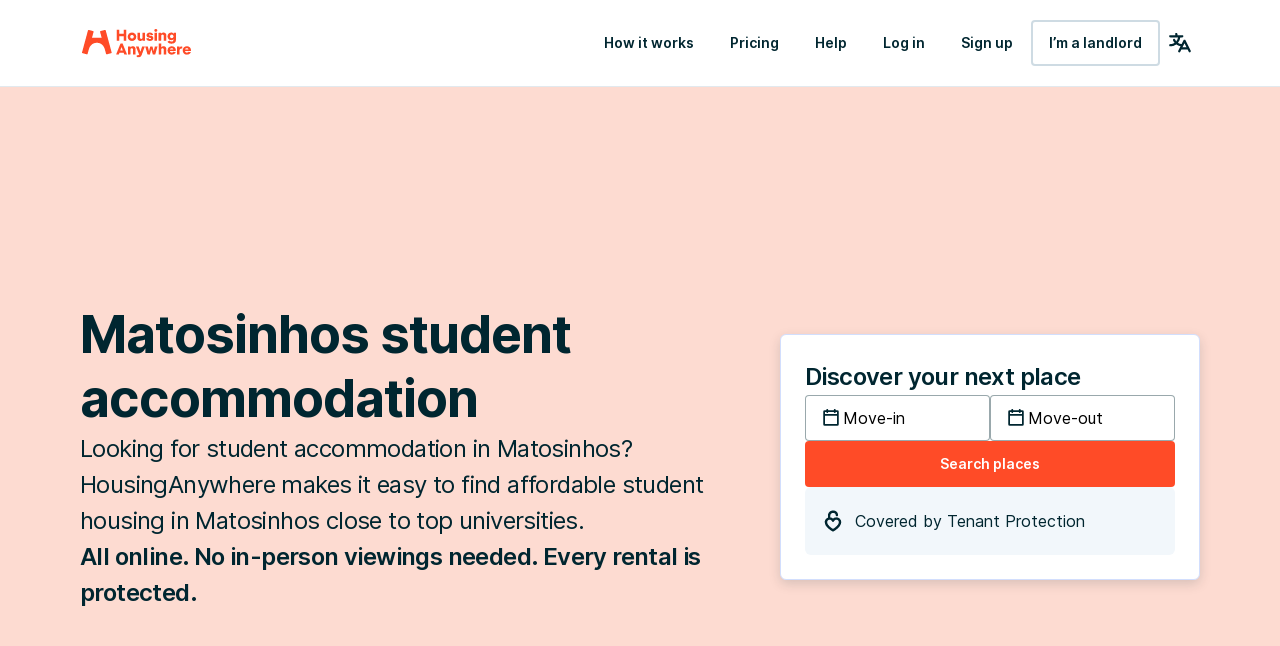

--- FILE ---
content_type: text/html; charset=utf-8
request_url: https://housinganywhere.com/s/Matosinhos-Municipality--Portugal/student-accommodation
body_size: 56034
content:
<!DOCTYPE html><html lang="en"><head><meta charSet="utf-8"/><title data-rh="true">Student housing for rent in Matosinhos Municipality, Portugal | HousingAnywhere</title><meta http-equiv="X-UA-Compatible" content="IE=edge"/><meta name="viewport" content="width=device-width, initial-scale=1.0"/><meta http-equiv="Accept-CH" content="DPR, Width, Viewport-Width"/><meta name="theme-color" content="#FFFFFF"/><meta property="fb:app_id" content="410300212483493"/><meta name="facebook-domain-verification" content="mo1vvb9alx1u0jhvvk8b1bhg66grab"/><meta name="traceparent" content="00-041ce5e05dd4e57108e70dfe01c19cc2-1ee9a7fec37d225a-00"/><meta data-rh="true" property="og:type" content="housinganywhere:listing"/><meta data-rh="true" property="og:site_name" content="HousingAnywhere"/><meta data-rh="true" property="og:url" content="https://housinganywhere.com/s/Matosinhos-Municipality--Portugal/student-accommodation"/><meta data-rh="true" property="og:image" content="https://housinganywhere.imgix.net/static/logo-1200x630.png"/><meta data-rh="true" property="og:title" content="Student housing for rent in Matosinhos Municipality, Portugal"/><meta data-rh="true" name="description" content="Student accommodation for rent in Matosinhos Municipality, Portugal. Find verified student accommodation in Matosinhos Municipality with HousingAnywhere. Easy online search and safe booking."/><meta data-rh="true" property="og:description" content="Student accommodation for rent in Matosinhos Municipality, Portugal. Find verified student accommodation in Matosinhos Municipality with HousingAnywhere. Easy online search and safe booking."/><link rel="manifest" href="/dist/manifest.webmanifest"/><link href="https://housinganywhere.imgix.net" rel="preconnect" crossorigin="anonymous"/><link data-rh="true" rel="preload" href="https://housinganywhere.com/dist/source-sans-pro-v19-latin_cyrillic-regular-149e2ef3ce14fadc4c9b.bundle.woff2" as="font" type="font/woff2" crossorigin="anonymous"/><link data-rh="true" rel="preload" href="https://housinganywhere.com/dist/source-sans-pro-v19-latin_cyrillic-600-42128215422def654661.bundle.woff2" as="font" type="font/woff2" crossorigin="anonymous"/><link data-rh="true" rel="preload" href="https://housinganywhere.com/dist/Inter-Regular-d3c341fa053202d23b47.bundle.woff2" as="font" type="font/woff2" crossorigin="anonymous"/><link data-rh="true" rel="shortcut icon" sizes="32x32" href="https://housinganywhere.com/dist/favicon-124fb020b10ef04528a1.bundle.png"/><link data-rh="true" rel="apple-touch-icon" sizes="57x57" href="https://housinganywhere.com/dist/favicon-57-643384105c77a1ce0313.bundle.png"/><link data-rh="true" rel="apple-touch-icon-precomposed" sizes="57x57" href="https://housinganywhere.com/dist/favicon-57-643384105c77a1ce0313.bundle.png"/><link data-rh="true" rel="apple-touch-icon" sizes="72x72" href="https://housinganywhere.com/dist/favicon-72-18b6c54f6ec484ecae6c.bundle.png"/><link data-rh="true" rel="apple-touch-icon" sizes="114x114" href="https://housinganywhere.com/dist/favicon-114-d7416307a52dca11e27e.bundle.png"/><link data-rh="true" rel="apple-touch-icon" sizes="120x120" href="https://housinganywhere.com/dist/favicon-120-c46c16faacdc8c6b81e9.bundle.png"/><link data-rh="true" rel="apple-touch-icon" sizes="144x144" href="https://housinganywhere.com/dist/favicon-144-ba7ca44d1edc44351346.bundle.png"/><link data-rh="true" rel="apple-touch-icon" sizes="152x152" href="https://housinganywhere.com/dist/favicon-152-e8c8dfa858e4f1f99994.bundle.png"/><link data-rh="true" rel="canonical" href="https://housinganywhere.com/s/Matosinhos-Municipality--Portugal/student-accommodation"/><link data-rh="true" rel="alternate" hrefLang="x-default" href="https://housinganywhere.com/s/Matosinhos-Municipality--Portugal/student-accommodation"/><link data-rh="true" rel="alternate" hrefLang="en" href="https://housinganywhere.com/s/Matosinhos-Municipality--Portugal/student-accommodation"/><link data-rh="true" rel="alternate" hrefLang="fr" href="https://housinganywhere.com/fr/s/Matosinhos--Portugal/logement-%C3%A9tudiant"/><link data-rh="true" rel="alternate" hrefLang="de" href="https://housinganywhere.com/de/s/Matosinhos--Portugal/studentenunterkunft"/><link data-rh="true" rel="alternate" hrefLang="es" href="https://housinganywhere.com/es/s/Matosinhos--Portugal/alojamiento-para-estudiantes"/><link data-rh="true" rel="alternate" hrefLang="it" href="https://housinganywhere.com/it/s/Matosinhos--Portogallo/affitti-per-studenti"/><link data-rh="true" rel="alternate" hrefLang="nl" href="https://housinganywhere.com/nl/s/Matosinhos--Portugal/studentenwoningen"/><link data-rh="true" rel="alternate" hrefLang="pt" href="https://housinganywhere.com/pt/s/Matosinhos--Portugal/casas-para-estudantes"/><link data-rh="true" rel="alternate" hrefLang="zh" href="https://housinganywhere.com/zh/s/Matosinhos--葡萄牙/student-accommodation"/><link data-rh="true" rel="alternate" hrefLang="uk" href="https://housinganywhere.com/uk/s/Matosinhos--Портуґалія/student-accommodation"/><link data-rh="true" rel="alternate" hrefLang="ru" href="https://housinganywhere.com/ru/s/Матозиньюш--Португалия/student-accommodation"/><link data-rh="true" rel="alternate" hrefLang="pl" href="https://housinganywhere.com/pl/s/Matosinhos--Portugalia/student-accommodation"/><link data-rh="true" rel="alternate" hrefLang="sv" href="https://housinganywhere.com/sv/s/Matosinhos--Portugal/student-accommodation"/><link data-rh="true" rel="alternate" hrefLang="ro" href="https://housinganywhere.com/ro/s/Matosinhos--Portugalia/student-accommodation"/><link data-chunk="ha-pages-SearchLanding-index-ts" rel="preload" as="style" href="https://housinganywhere.com/dist/ha-pages-SearchLanding-index-ts-2b1de9dd9ec9faeca31f.bundle.css"/><link data-chunk="app" rel="preload" as="style" href="https://housinganywhere.com/dist/app-eaeb75049b8dfdf90ffb.bundle.css"/><link data-chunk="app" rel="preload" as="script" href="https://housinganywhere.com/dist/manifest-071e798774d1356fd890.bundle.js"/><link data-chunk="app" rel="preload" as="script" href="https://housinganywhere.com/dist/vendor-886b2d41b8ed2601fc9a.bundle.js"/><link data-chunk="app" rel="preload" as="script" href="https://housinganywhere.com/dist/app-c5d8ec4e9abd4a4c4f47.bundle.js"/><link data-chunk="ha-pages-SearchLanding-index-ts" rel="preload" as="script" href="https://housinganywhere.com/dist/4468-f66508984683f0aa6ee5.bundle.js"/><link data-chunk="ha-pages-SearchLanding-index-ts" rel="preload" as="script" href="https://housinganywhere.com/dist/3903-242d9094de3299ff0bc9.bundle.js"/><link data-chunk="ha-pages-SearchLanding-index-ts" rel="preload" as="script" href="https://housinganywhere.com/dist/557-a89f577dced8833f71b4.bundle.js"/><link data-chunk="ha-pages-SearchLanding-index-ts" rel="preload" as="script" href="https://housinganywhere.com/dist/7525-414f12dea75d6106a338.bundle.js"/><link data-chunk="ha-pages-SearchLanding-index-ts" rel="preload" as="script" href="https://housinganywhere.com/dist/8940-9ffd8595c5e564168547.bundle.js"/><link data-chunk="ha-pages-SearchLanding-index-ts" rel="preload" as="script" href="https://housinganywhere.com/dist/1746-8434c263e2e986b6a090.bundle.js"/><link data-chunk="ha-pages-SearchLanding-index-ts" rel="preload" as="script" href="https://housinganywhere.com/dist/5716-317b7a688340409c8459.bundle.js"/><link data-chunk="ha-pages-SearchLanding-index-ts" rel="preload" as="script" href="https://housinganywhere.com/dist/6430-50fd46611411b085a7a5.bundle.js"/><link data-chunk="ha-pages-SearchLanding-index-ts" rel="preload" as="script" href="https://housinganywhere.com/dist/4281-c58b66a5e61fa667ac9b.bundle.js"/><link data-chunk="ha-pages-SearchLanding-index-ts" rel="preload" as="script" href="https://housinganywhere.com/dist/2703-34768787b26fd930fe10.bundle.js"/><link data-chunk="ha-pages-SearchLanding-index-ts" rel="preload" as="script" href="https://housinganywhere.com/dist/9713-6b826ebce847e956a58d.bundle.js"/><link data-chunk="ha-pages-SearchLanding-index-ts" rel="preload" as="script" href="https://housinganywhere.com/dist/5676-7fa6d281c0b071d379cf.bundle.js"/><link data-chunk="ha-pages-SearchLanding-index-ts" rel="preload" as="script" href="https://housinganywhere.com/dist/3708-dcf3ea4a8cea1ec4d95b.bundle.js"/><link data-chunk="ha-pages-SearchLanding-index-ts" rel="preload" as="script" href="https://housinganywhere.com/dist/5347-7e302af0ef41c1cda1c1.bundle.js"/><link data-chunk="ha-pages-SearchLanding-index-ts" rel="preload" as="script" href="https://housinganywhere.com/dist/ha-pages-SearchLanding-index-ts-a25bf611ed5f5b316e0e.bundle.js"/><style data-rh="true">html {
            scroll-behavior: smooth;
          }</style><style data-rh="true">@font-face { font-family: 'Source Sans Pro'; src: local('Source Sans Pro Regular'), local('SourceSansPro-Regular'), url('https://housinganywhere.com/dist/source-sans-pro-v19-latin_cyrillic-regular-149e2ef3ce14fadc4c9b.bundle.woff2') format('woff2'), url('https://housinganywhere.com/dist/source-sans-pro-v19-latin_cyrillic-regular-a7643a89cdd5c83b7905.bundle.woff') format('woff'); font-style: normal; font-weight: 400; font-display: swap; } @font-face { font-family: 'Source Sans Pro'; src: local('Source Sans Pro SemiBold'), local('SourceSansPro-SemiBold'), url('https://housinganywhere.com/dist/source-sans-pro-v19-latin_cyrillic-600-42128215422def654661.bundle.woff2') format('woff2'), url('https://housinganywhere.com/dist/source-sans-pro-v19-latin_cyrillic-600-ae99deed8ab7bc688655.bundle.woff') format('woff'); font-style: normal; font-weight: 600; font-display: swap; } @font-face { font-family: 'Inter'; src: local('Inter'), url('https://housinganywhere.com/dist/Inter-Regular-d3c341fa053202d23b47.bundle.woff2') format('woff2'); font-style: normal; font-weight: 400; font-display: swap; }</style><link data-chunk="app" rel="stylesheet" href="https://housinganywhere.com/dist/app-eaeb75049b8dfdf90ffb.bundle.css"/><link data-chunk="ha-pages-SearchLanding-index-ts" rel="stylesheet" href="https://housinganywhere.com/dist/ha-pages-SearchLanding-index-ts-2b1de9dd9ec9faeca31f.bundle.css"/><style data-emotion="css jdbo8x-HousingAnywhereColorProvider-root 1tqt56j-contentContainer 387y9f-mainContainer-flex 159v5uz-grow 4mgcp-fullHeight 5goux5 rr50qp-container 1mj5tg0-appBarInner s2zq49-appBarLayout 17226u0-logo 6ue5ht-dynamicIsland 12f8xaa-quickActions o0z46s-appBar-appBarWithBorder 9sd4sy-link 1axch01-container 18nd1t1-block animation-jzdyf9 6ue88-DSLButton-root-DSLButton-variant_text-DSLButton-size_medium-DSLButton-color_neutral diu0nx-DSLButton-root-DSLButton-variant_outlined-DSLButton-size_medium-DSLButton-color_neutral 1x0jq08-DSLIconButton-root vubbuv 1n655q3-page blpscl-section 12hw1fb-sectionInner 1q8gcpy-root 3tgs80-container 1lh6xad-leftContainer kralf4-rightContainer 15ft55i-section-sectionBackground 17bu7ul 1gx9tiz 16oyenv 16epul9-dateInputContainer 1wxzxew-tenantProtection 1cn3yto ndtwzp-InputField-field-InputField-inputFieldSize-md 9e0g5d-DSLInternalInputText-root-DSLInternalInputText-size_small-DSLInternalInputText-color_primary-DSLInputFieldInput-input 1prfaxn 1rtbsmb 1a6giau ruhdam-icon lywihl 1d2zd6h-DSLInputFieldInputBase-customInput igs3ac ihdtdm 1eqdzex-DSLButton-root-DSLButton-variant_contained-DSLButton-size_medium-DSLButton-color_primary 183j9u8-DSLButton-root-DSLButton-variant_text-DSLButton-size_small-DSLButton-color_neutral b7r26 1uogqsb-root 12gmg6n-leftContainer areub7-rightContainer 11ryv78-statsContainer 1nt7n6p-statsBlock 1tvn1h5-section-sectionBackground xy2jsu 189esm1 4o47vj 138nkb5 2rp6rd onzegk-divider 1x91vp4-root 1ukrnbh-section 1tmn5ge-sectionHeader 1lf9xrt-fallbackContainer 19s4he5-sliderContainer 1efwqj7-cardLink 13xb9t5-card l9b0bo-ListingCardPhotoGallery-mediaContainer 1ec3uxx-ListingCardPhotoGallery-media 16xqnq7-ListingCardPhotoGallery-content 1adxn3f-ListingCardPhotoGallery-arrowButtonsWrapper 6d98xj-ListingCardPhotoGallery-highlightsContainer 13dsdn6-ListingCardPhotoGallerySlider-imageContainer rn8uci-ListingCardPhotoGalleryImage-image kdo1p 1qizl7r-DSLHighlight-text 1urho4o-DSLHighlight-root-DSLHighlight-color_neutral qjt9mr-ListingCardPhotoGalleryFavourite-contentInteractiveElement 1fpnsfb-ListingCardPhotoGalleryFavourite-favoriteButton-Background-root 7jbpsn-Background-icon-Background-iconFill xsstj9-Background-icon-Background-iconOutline 8x8291 14kqi32-DSLIconButton-root-ListingCardPhotoGalleryArrows-arrowButton-ListingCardPhotoGalleryArrows-interactive-ListingCardPhotoGalleryArrows-arrowButtonDisabled 1k4nr9u-DSLIconButton-root-ListingCardPhotoGalleryArrows-arrowButton-ListingCardPhotoGalleryArrows-interactive obtrxg-ListingCardPhotoGalleryIndicators-indicatorDotsContainer 19tpawa-ListingCardPhotoGalleryIndicators-indicatorDots-ListingCardPhotoGalleryIndicators-interactive fo4wfo-DSLIconButton-root-ListingCardPhotoGalleryIndicators-indicatorDotItem-ListingCardPhotoGalleryIndicators-indicatorDotItemActive nldgl4-DSLIconButton-root-ListingCardPhotoGalleryIndicators-indicatorDotItem 1fmgi3g-container uateym-section 1nl1v0i-propertyInfo 1p00sma-infoDivider b719ez 1rjbjwf j4h835 148wm13-Chip-icon awp80m-Chip-chip-Chip-chipSize-md-Chip-chipVariant-outlined 9iedg7 1j39jj3 1duy5ax lv3m73-container 1gi7hfc-ratingSection 1r86ikx-advertiserType 5pr8dr-advertiserTypeIcon 1b1583x-advertiserTypeTitle 1fwwzvr 79elbk 13m1if9 bxqcjx-ratingIcon 9dlpnf-DSLButton-root-button-DSLButton-variant_contained-DSLButton-size_medium-DSLButton-color_primary og83cq-container 1hdfm98-root 8xhne3-imageContainer pxzld0-image 233y7y-Link-baseLink-Link-link-Link-linkSize_sm-Link-linkUnderline_dotted-link 1ntozm8-cardRoot 1v8vjin-imageContainer 1poraw0-image 1a6yksi-cardText 1uu23px euz7nc-root 1p2tfx3-stepsContainer u4rd6f-step e9murp-stepNumber q5tiw-root gaioek-testimonialsHeader uw5vdz-testimonialsContainer 1p37co6-testimonial qu1sx0-testimonialContent 6flbmm 1gsgjqg-logo 1ah83x0-container 1jsrsb0-startSection izqvcq-middleSection 13kdcw2-endSection 1hqu16w-linkSectionColumn qzy0ci-DSLSelect-value 139rqhu-DSLSelect-root-DSLSelect-appearance_secondary-DSLSelect-size_sm 1irui28-DSLSelect-labelPrefix-DSLSelect-labelPrefixIcon qiwgdb 1k33q06 1k3x8v3 1636szt 1ozhtvs-root qg357s-textSection 7ikafp-badges xnqh63 zxg7eq 1kt8ao0-Link-baseLink-Link-link-Link-linkSize_sm-Link-linkUnderline_none 3tj2vu-linkSectionContainer rllcx5-linkSectionLinks 1a10zwp-DSLIconButton-root-socialIcon">.css-jdbo8x-HousingAnywhereColorProvider-root{display:contents;color:#002630ff;}.css-1tqt56j-contentContainer{-webkit-box-flex:1;-webkit-flex-grow:1;-ms-flex-positive:1;flex-grow:1;width:0;}.css-387y9f-mainContainer-flex{-webkit-box-flex:1;-webkit-flex-grow:1;-ms-flex-positive:1;flex-grow:1;display:-webkit-box;display:-webkit-flex;display:-ms-flexbox;display:flex;}.css-159v5uz-grow{-webkit-box-flex:1;-webkit-flex-grow:1;-ms-flex-positive:1;flex-grow:1;display:-webkit-box;display:-webkit-flex;display:-ms-flexbox;display:flex;-webkit-flex-direction:column;-ms-flex-direction:column;flex-direction:column;min-width:-webkit-min-content;min-width:-moz-min-content;min-width:min-content;}.css-4mgcp-fullHeight{box-sizing:border-box;display:-webkit-box;display:-webkit-flex;display:-ms-flexbox;display:flex;-webkit-box-flex-wrap:nowrap;-webkit-flex-wrap:nowrap;-ms-flex-wrap:nowrap;flex-wrap:nowrap;width:100%;-webkit-flex-direction:column;-ms-flex-direction:column;flex-direction:column;min-height:100vh;}.css-4mgcp-fullHeight>.MuiGrid-item{max-width:none;}html{-webkit-font-smoothing:antialiased;-moz-osx-font-smoothing:grayscale;box-sizing:border-box;-webkit-text-size-adjust:100%;}*,*::before,*::after{box-sizing:inherit;}strong,b{font-weight:700;}body{margin:0;color:#002630ff;font-family:"Inter",-apple-system,BlinkMacSystemFont,"Segoe UI",Roboto,"Helvetica Neue",Arial,sans-serif,"Apple Color Emoji","Segoe UI Emoji","Segoe UI Symbol";font-weight:400;font-size:1rem;line-height:1.5;background-color:#fff;}@media print{body{background-color:#fff;}}body::backdrop{background-color:#fff;}.css-rr50qp-container{display:-webkit-box;display:-webkit-flex;display:-ms-flexbox;display:flex;-webkit-flex-direction:column;-ms-flex-direction:column;flex-direction:column;}.css-1mj5tg0-appBarInner{max-width:1728px;margin:0 auto;width:100%;}.css-s2zq49-appBarLayout{display:-webkit-box;display:-webkit-flex;display:-ms-flexbox;display:flex;-webkit-align-items:center;-webkit-box-align:center;-ms-flex-align:center;align-items:center;-webkit-box-pack:justify;-webkit-justify-content:space-between;justify-content:space-between;}@media (min-width:1280px){.css-s2zq49-appBarLayout{display:grid;grid-auto-flow:column;grid-template-columns:1fr [start] auto [middle] 1fr [end];}}.css-17226u0-logo{display:-webkit-box;display:-webkit-flex;display:-ms-flexbox;display:flex;-webkit-box-pack:start;-ms-flex-pack:start;-webkit-justify-content:flex-start;justify-content:flex-start;min-width:-webkit-max-content;min-width:-moz-max-content;min-width:max-content;}.css-6ue5ht-dynamicIsland{-webkit-box-flex:2;-webkit-flex-grow:2;-ms-flex-positive:2;flex-grow:2;min-width:0;}.css-12f8xaa-quickActions{display:-webkit-box;display:-webkit-flex;display:-ms-flexbox;display:flex;-webkit-box-pack:end;-ms-flex-pack:end;-webkit-justify-content:flex-end;justify-content:flex-end;min-width:-webkit-max-content;min-width:-moz-max-content;min-width:max-content;}.css-o0z46s-appBar-appBarWithBorder{width:100%;margin:0;background:#ffffffff;padding:16px 20px;}@media (min-width:1280px){.css-o0z46s-appBar-appBarWithBorder{padding:20px 80px;}}.css-o0z46s-appBar-appBarWithBorder.css-o0z46s-appBar-appBarWithBorder{border-bottom:1px solid #e2e9eeff;}.css-9sd4sy-link{line-height:0;}.css-1axch01-container{display:-webkit-box;display:-webkit-flex;display:-ms-flexbox;display:flex;gap:24px;-webkit-align-items:center;-webkit-box-align:center;-ms-flex-align:center;align-items:center;-webkit-box-pack:justify;-webkit-justify-content:space-between;justify-content:space-between;-webkit-box-flex-wrap:nowrap;-webkit-flex-wrap:nowrap;-ms-flex-wrap:nowrap;flex-wrap:nowrap;}.css-18nd1t1-block{display:-webkit-box;display:-webkit-flex;display:-ms-flexbox;display:flex;gap:16px;-webkit-align-items:center;-webkit-box-align:center;-ms-flex-align:center;align-items:center;-webkit-box-pack:justify;-webkit-justify-content:space-between;justify-content:space-between;-webkit-box-flex-wrap:nowrap;-webkit-flex-wrap:nowrap;-ms-flex-wrap:nowrap;flex-wrap:nowrap;}@-webkit-keyframes animation-jzdyf9{from{-webkit-background-position:0 0;background-position:0 0;}to{-webkit-background-position:80px 0;background-position:80px 0;}}@keyframes animation-jzdyf9{from{-webkit-background-position:0 0;background-position:0 0;}to{-webkit-background-position:80px 0;background-position:80px 0;}}.css-6ue88-DSLButton-root-DSLButton-variant_text-DSLButton-size_medium-DSLButton-color_neutral{display:-webkit-inline-box;display:-webkit-inline-flex;display:-ms-inline-flexbox;display:inline-flex;-webkit-align-items:center;-webkit-box-align:center;-ms-flex-align:center;align-items:center;-webkit-box-pack:center;-ms-flex-pack:center;-webkit-justify-content:center;justify-content:center;position:relative;box-sizing:border-box;-webkit-tap-highlight-color:transparent;background-color:transparent;outline:0;border:0;margin:0;border-radius:0;padding:0;cursor:pointer;-webkit-user-select:none;-moz-user-select:none;-ms-user-select:none;user-select:none;vertical-align:middle;-moz-appearance:none;-webkit-appearance:none;-webkit-text-decoration:none;text-decoration:none;color:inherit;font-family:"Inter",-apple-system,BlinkMacSystemFont,"Segoe UI",Roboto,"Helvetica Neue",Arial,sans-serif,"Apple Color Emoji","Segoe UI Emoji","Segoe UI Symbol";font-weight:500;font-size:0.875rem;line-height:1.75;text-transform:uppercase;min-width:64px;padding:6px 8px;border-radius:4px;-webkit-transition:background-color 250ms cubic-bezier(0.4, 0, 0.2, 1) 0ms,box-shadow 250ms cubic-bezier(0.4, 0, 0.2, 1) 0ms,border-color 250ms cubic-bezier(0.4, 0, 0.2, 1) 0ms,color 250ms cubic-bezier(0.4, 0, 0.2, 1) 0ms;transition:background-color 250ms cubic-bezier(0.4, 0, 0.2, 1) 0ms,box-shadow 250ms cubic-bezier(0.4, 0, 0.2, 1) 0ms,border-color 250ms cubic-bezier(0.4, 0, 0.2, 1) 0ms,color 250ms cubic-bezier(0.4, 0, 0.2, 1) 0ms;color:#ff4b27ff;text-transform:none;box-shadow:none;border-radius:4px;min-width:auto;gap:4px;border:2px solid transparent;font-size:14px;-webkit-text-decoration:none;text-decoration:none;font-family:Inter,-apple-system,BlinkMacSystemFont,"Segoe UI",Roboto,"Helvetica Neue",Arial,sans-serif,"Apple Color Emoji","Segoe UI Emoji","Segoe UI Symbol";font-weight:600;font-style:normal;font-stretch:normal;letter-spacing:0;line-height:24px;padding:12px 16px;gap:8px;min-height:46px;max-height:46px;min-width:46px;--first-stripe-color:#f2f7fbff;--second-stripe-color:#90a2b0ff;--background-color:#f2f7fbff;}.css-6ue88-DSLButton-root-DSLButton-variant_text-DSLButton-size_medium-DSLButton-color_neutral::-moz-focus-inner{border-style:none;}.css-6ue88-DSLButton-root-DSLButton-variant_text-DSLButton-size_medium-DSLButton-color_neutral.Mui-disabled{pointer-events:none;cursor:default;}@media print{.css-6ue88-DSLButton-root-DSLButton-variant_text-DSLButton-size_medium-DSLButton-color_neutral{-webkit-print-color-adjust:exact;color-adjust:exact;}}.css-6ue88-DSLButton-root-DSLButton-variant_text-DSLButton-size_medium-DSLButton-color_neutral:hover{-webkit-text-decoration:none;text-decoration:none;background-color:rgba(255, 75, 39, 0.04);}@media (hover: none){.css-6ue88-DSLButton-root-DSLButton-variant_text-DSLButton-size_medium-DSLButton-color_neutral:hover{background-color:transparent;}}.css-6ue88-DSLButton-root-DSLButton-variant_text-DSLButton-size_medium-DSLButton-color_neutral.Mui-disabled{color:rgba(0, 0, 0, 0.26);}.css-6ue88-DSLButton-root-DSLButton-variant_text-DSLButton-size_medium-DSLButton-color_neutral:focus-visible{outline:1px solid #2f5dd0ff;outline-offset:2px;}.css-6ue88-DSLButton-root-DSLButton-variant_text-DSLButton-size_medium-DSLButton-color_neutral:active{outline:unset;}.css-6ue88-DSLButton-root-DSLButton-variant_text-DSLButton-size_medium-DSLButton-color_neutral .MuiButton-startIcon{margin:0;}.css-6ue88-DSLButton-root-DSLButton-variant_text-DSLButton-size_medium-DSLButton-color_neutral .MuiButton-startIcon svg{font-size:16px;}.css-6ue88-DSLButton-root-DSLButton-variant_text-DSLButton-size_medium-DSLButton-color_neutral .MuiButton-endIcon{margin:0;}.css-6ue88-DSLButton-root-DSLButton-variant_text-DSLButton-size_medium-DSLButton-color_neutral .MuiButton-endIcon svg{font-size:16px;}.css-6ue88-DSLButton-root-DSLButton-variant_text-DSLButton-size_medium-DSLButton-color_neutral.css-x9-DSLButton-color_neutral-ref{color:#002630ff;}.css-6ue88-DSLButton-root-DSLButton-variant_text-DSLButton-size_medium-DSLButton-color_neutral.css-x9-DSLButton-color_neutral-ref:hover{background-color:#f2f7fbff;}.css-6ue88-DSLButton-root-DSLButton-variant_text-DSLButton-size_medium-DSLButton-color_neutral.css-x9-DSLButton-color_neutral-ref:disabled{color:#90a2b0ff;}.css-6ue88-DSLButton-root-DSLButton-variant_text-DSLButton-size_medium-DSLButton-color_neutral.css-x9-DSLButton-color_neutral-ref:focus-visible{box-shadow:none;color:#002630ff;}.css-diu0nx-DSLButton-root-DSLButton-variant_outlined-DSLButton-size_medium-DSLButton-color_neutral{display:-webkit-inline-box;display:-webkit-inline-flex;display:-ms-inline-flexbox;display:inline-flex;-webkit-align-items:center;-webkit-box-align:center;-ms-flex-align:center;align-items:center;-webkit-box-pack:center;-ms-flex-pack:center;-webkit-justify-content:center;justify-content:center;position:relative;box-sizing:border-box;-webkit-tap-highlight-color:transparent;background-color:transparent;outline:0;border:0;margin:0;border-radius:0;padding:0;cursor:pointer;-webkit-user-select:none;-moz-user-select:none;-ms-user-select:none;user-select:none;vertical-align:middle;-moz-appearance:none;-webkit-appearance:none;-webkit-text-decoration:none;text-decoration:none;color:inherit;font-family:"Inter",-apple-system,BlinkMacSystemFont,"Segoe UI",Roboto,"Helvetica Neue",Arial,sans-serif,"Apple Color Emoji","Segoe UI Emoji","Segoe UI Symbol";font-weight:500;font-size:0.875rem;line-height:1.75;text-transform:uppercase;min-width:64px;padding:6px 8px;border-radius:4px;-webkit-transition:background-color 250ms cubic-bezier(0.4, 0, 0.2, 1) 0ms,box-shadow 250ms cubic-bezier(0.4, 0, 0.2, 1) 0ms,border-color 250ms cubic-bezier(0.4, 0, 0.2, 1) 0ms,color 250ms cubic-bezier(0.4, 0, 0.2, 1) 0ms;transition:background-color 250ms cubic-bezier(0.4, 0, 0.2, 1) 0ms,box-shadow 250ms cubic-bezier(0.4, 0, 0.2, 1) 0ms,border-color 250ms cubic-bezier(0.4, 0, 0.2, 1) 0ms,color 250ms cubic-bezier(0.4, 0, 0.2, 1) 0ms;color:#ff4b27ff;text-transform:none;box-shadow:none;border-radius:4px;min-width:auto;gap:4px;font-size:14px;-webkit-text-decoration:none;text-decoration:none;font-family:Inter,-apple-system,BlinkMacSystemFont,"Segoe UI",Roboto,"Helvetica Neue",Arial,sans-serif,"Apple Color Emoji","Segoe UI Emoji","Segoe UI Symbol";font-weight:600;font-style:normal;font-stretch:normal;letter-spacing:0;line-height:24px;padding:12px 16px;gap:8px;min-height:46px;max-height:46px;min-width:46px;--first-stripe-color:#f2f7fbff;--second-stripe-color:#90a2b0ff;--background-color:#f2f7fbff;}.css-diu0nx-DSLButton-root-DSLButton-variant_outlined-DSLButton-size_medium-DSLButton-color_neutral::-moz-focus-inner{border-style:none;}.css-diu0nx-DSLButton-root-DSLButton-variant_outlined-DSLButton-size_medium-DSLButton-color_neutral.Mui-disabled{pointer-events:none;cursor:default;}@media print{.css-diu0nx-DSLButton-root-DSLButton-variant_outlined-DSLButton-size_medium-DSLButton-color_neutral{-webkit-print-color-adjust:exact;color-adjust:exact;}}.css-diu0nx-DSLButton-root-DSLButton-variant_outlined-DSLButton-size_medium-DSLButton-color_neutral:hover{-webkit-text-decoration:none;text-decoration:none;background-color:rgba(255, 75, 39, 0.04);}@media (hover: none){.css-diu0nx-DSLButton-root-DSLButton-variant_outlined-DSLButton-size_medium-DSLButton-color_neutral:hover{background-color:transparent;}}.css-diu0nx-DSLButton-root-DSLButton-variant_outlined-DSLButton-size_medium-DSLButton-color_neutral.Mui-disabled{color:rgba(0, 0, 0, 0.26);}.css-diu0nx-DSLButton-root-DSLButton-variant_outlined-DSLButton-size_medium-DSLButton-color_neutral:focus-visible{outline:1px solid #2f5dd0ff;outline-offset:2px;}.css-diu0nx-DSLButton-root-DSLButton-variant_outlined-DSLButton-size_medium-DSLButton-color_neutral:active{outline:unset;}.css-diu0nx-DSLButton-root-DSLButton-variant_outlined-DSLButton-size_medium-DSLButton-color_neutral .MuiButton-startIcon{margin:0;}.css-diu0nx-DSLButton-root-DSLButton-variant_outlined-DSLButton-size_medium-DSLButton-color_neutral .MuiButton-startIcon svg{font-size:16px;}.css-diu0nx-DSLButton-root-DSLButton-variant_outlined-DSLButton-size_medium-DSLButton-color_neutral .MuiButton-endIcon{margin:0;}.css-diu0nx-DSLButton-root-DSLButton-variant_outlined-DSLButton-size_medium-DSLButton-color_neutral .MuiButton-endIcon svg{font-size:16px;}.css-diu0nx-DSLButton-root-DSLButton-variant_outlined-DSLButton-size_medium-DSLButton-color_neutral.css-x9-DSLButton-color_error-ref{color:#b81430ff;border:2px solid #b81430ff;}.css-diu0nx-DSLButton-root-DSLButton-variant_outlined-DSLButton-size_medium-DSLButton-color_neutral.css-x9-DSLButton-color_error-ref:hover{background-color:#fad1d8ff;border:2px solid #b81430ff;}.css-diu0nx-DSLButton-root-DSLButton-variant_outlined-DSLButton-size_medium-DSLButton-color_neutral.css-x9-DSLButton-color_error-ref:disabled{color:#90a2b0ff;border:2px solid #90a2b0ff;}.css-diu0nx-DSLButton-root-DSLButton-variant_outlined-DSLButton-size_medium-DSLButton-color_neutral.css-x9-DSLButton-color_error-ref:focus{box-shadow:none;}.css-diu0nx-DSLButton-root-DSLButton-variant_outlined-DSLButton-size_medium-DSLButton-color_neutral.css-x9-DSLButton-color_error-ref:active{background-color:#eb4763ff;color:#eb4763ff;}.css-diu0nx-DSLButton-root-DSLButton-variant_outlined-DSLButton-size_medium-DSLButton-color_neutral.css-x9-DSLButton-color_neutral-ref{color:#002630ff;border:2px solid #cedbe3ff;}.css-diu0nx-DSLButton-root-DSLButton-variant_outlined-DSLButton-size_medium-DSLButton-color_neutral.css-x9-DSLButton-color_neutral-ref:hover{background-color:#f2f7fbff;border:2px solid #cedbe3ff;}.css-diu0nx-DSLButton-root-DSLButton-variant_outlined-DSLButton-size_medium-DSLButton-color_neutral.css-x9-DSLButton-color_neutral-ref:disabled{color:#90a2b0ff;border:2px solid #90a2b0ff;}.css-diu0nx-DSLButton-root-DSLButton-variant_outlined-DSLButton-size_medium-DSLButton-color_neutral.css-x9-DSLButton-color_neutral-ref:focus-visible{box-shadow:none;color:#002630ff;}.css-diu0nx-DSLButton-root-DSLButton-variant_outlined-DSLButton-size_medium-DSLButton-color_neutral.css-x9-DSLButton-color_neutral-ref:active{border:2px solid #002630ff;}.css-1x0jq08-DSLIconButton-root{display:-webkit-inline-box;display:-webkit-inline-flex;display:-ms-inline-flexbox;display:inline-flex;-webkit-align-items:center;-webkit-box-align:center;-ms-flex-align:center;align-items:center;-webkit-box-pack:center;-ms-flex-pack:center;-webkit-justify-content:center;justify-content:center;position:relative;box-sizing:border-box;-webkit-tap-highlight-color:transparent;background-color:transparent;outline:0;border:0;margin:0;border-radius:0;padding:0;cursor:pointer;-webkit-user-select:none;-moz-user-select:none;-ms-user-select:none;user-select:none;vertical-align:middle;-moz-appearance:none;-webkit-appearance:none;-webkit-text-decoration:none;text-decoration:none;color:inherit;text-align:center;-webkit-flex:0 0 auto;-ms-flex:0 0 auto;flex:0 0 auto;font-size:1.5rem;padding:8px;border-radius:50%;overflow:visible;color:rgba(0, 0, 0, 0.54);-webkit-transition:background-color 150ms cubic-bezier(0.4, 0, 0.2, 1) 0ms;transition:background-color 150ms cubic-bezier(0.4, 0, 0.2, 1) 0ms;color:#002630ff;}.css-1x0jq08-DSLIconButton-root::-moz-focus-inner{border-style:none;}.css-1x0jq08-DSLIconButton-root.Mui-disabled{pointer-events:none;cursor:default;}@media print{.css-1x0jq08-DSLIconButton-root{-webkit-print-color-adjust:exact;color-adjust:exact;}}.css-1x0jq08-DSLIconButton-root.Mui-disabled{background-color:transparent;color:rgba(0, 0, 0, 0.26);}.css-1x0jq08-DSLIconButton-root:hover{background-color:#f2f7fbff;}.css-1x0jq08-DSLIconButton-root:focus-visible{background-color:#f2f7fbff;outline:1px solid #2f5dd0ff;outline-offset:2px;}.css-1x0jq08-DSLIconButton-root:active{background-color:transparent;outline:none;}.css-1x0jq08-DSLIconButton-root:disabled{color:#90a2b0ff;}.css-vubbuv{-webkit-user-select:none;-moz-user-select:none;-ms-user-select:none;user-select:none;width:1em;height:1em;display:inline-block;fill:currentColor;-webkit-flex-shrink:0;-ms-flex-negative:0;flex-shrink:0;-webkit-transition:fill 200ms cubic-bezier(0.4, 0, 0.2, 1) 0ms;transition:fill 200ms cubic-bezier(0.4, 0, 0.2, 1) 0ms;font-size:1.5rem;}.css-1n655q3-page{display:-webkit-box;display:-webkit-flex;display:-ms-flexbox;display:flex;-webkit-flex-direction:column;-ms-flex-direction:column;flex-direction:column;width:100%;}.css-blpscl-section{width:100%;padding:32px 16px;}@media (min-width:600px){.css-blpscl-section{padding:80px;}}.css-12hw1fb-sectionInner{margin:0 auto;width:100%;max-width:1728px;}.css-1q8gcpy-root{display:-webkit-box;display:-webkit-flex;display:-ms-flexbox;display:flex;-webkit-box-pack:center;-ms-flex-pack:center;-webkit-justify-content:center;justify-content:center;-webkit-align-items:center;-webkit-box-align:center;-ms-flex-align:center;align-items:center;min-height:580px;}@media (max-width:599.95px){.css-1q8gcpy-root{padding-bottom:0px;}}.css-3tgs80-container{display:-webkit-box;display:-webkit-flex;display:-ms-flexbox;display:flex;-webkit-box-pack:justify;-webkit-justify-content:space-between;justify-content:space-between;-webkit-align-items:center;-webkit-box-align:center;-ms-flex-align:center;align-items:center;gap:32px;}@media (max-width:959.95px){.css-3tgs80-container{-webkit-flex-direction:column;-ms-flex-direction:column;flex-direction:column;gap:96px;}}.css-1lh6xad-leftContainer{display:-webkit-box;display:-webkit-flex;display:-ms-flexbox;display:flex;-webkit-flex-direction:column;-ms-flex-direction:column;flex-direction:column;gap:12px;}@media (max-width:959.95px){.css-1lh6xad-leftContainer{padding-inline:32px;}}.css-kralf4-rightContainer{display:-webkit-box;display:-webkit-flex;display:-ms-flexbox;display:flex;-webkit-flex-direction:column;-ms-flex-direction:column;flex-direction:column;gap:16px;height:-webkit-fit-content;height:-moz-fit-content;height:fit-content;min-width:420px;background-color:#ffffffff;border-radius:6px;border:1px solid #d2defdff;box-shadow:0px 4px 12px 0px #00263026;padding:24px;}@media (max-width:959.95px){.css-kralf4-rightContainer{margin-inline:32px;}}@media (max-width:599.95px){.css-kralf4-rightContainer{min-width:100%;margin-inline:0px;box-shadow:0px 0px 0px 0px #00000040;border:none;border-radius:0px;}}.css-15ft55i-section-sectionBackground{width:100%;padding:32px 16px;}@media (min-width:600px){.css-15ft55i-section-sectionBackground{padding:80px;}}.css-15ft55i-section-sectionBackground.css-15ft55i-section-sectionBackground{background-color:#fddbd1ff;padding-block:0px;}@media (max-width:959.95px){.css-15ft55i-section-sectionBackground.css-15ft55i-section-sectionBackground{padding-inline:0px;padding-block:32px 0px;}}.css-17bu7ul{margin:0;font-size:52px;-webkit-text-decoration:none;text-decoration:none;font-family:Inter,-apple-system,BlinkMacSystemFont,"Segoe UI",Roboto,"Helvetica Neue",Arial,sans-serif,"Apple Color Emoji","Segoe UI Emoji","Segoe UI Symbol";font-weight:700;font-style:normal;font-stretch:normal;letter-spacing:-1px;line-height:64px;}.css-1gx9tiz{margin:0;font-size:24px;-webkit-text-decoration:none;text-decoration:none;font-family:Inter,-apple-system,BlinkMacSystemFont,"Segoe UI",Roboto,"Helvetica Neue",Arial,sans-serif,"Apple Color Emoji","Segoe UI Emoji","Segoe UI Symbol";font-weight:400;font-style:normal;font-stretch:normal;letter-spacing:-0.6px;line-height:36px;}.css-16oyenv{margin:0;font-size:24px;-webkit-text-decoration:none;text-decoration:none;font-family:Inter,-apple-system,BlinkMacSystemFont,"Segoe UI",Roboto,"Helvetica Neue",Arial,sans-serif,"Apple Color Emoji","Segoe UI Emoji","Segoe UI Symbol";font-weight:600;font-style:normal;font-stretch:normal;letter-spacing:-0.6px;line-height:36px;}.css-16epul9-dateInputContainer{display:-webkit-box;display:-webkit-flex;display:-ms-flexbox;display:flex;-webkit-box-pack:justify;-webkit-justify-content:space-between;justify-content:space-between;gap:16px;}.css-1wxzxew-tenantProtection{display:-webkit-box;display:-webkit-flex;display:-ms-flexbox;display:flex;-webkit-align-items:center;-webkit-box-align:center;-ms-flex-align:center;align-items:center;gap:8px;background-color:#f2f7fbff;border-radius:6px;padding:16px;}.css-1cn3yto{box-sizing:border-box;display:-webkit-box;display:-webkit-flex;display:-ms-flexbox;display:flex;-webkit-box-flex-wrap:wrap;-webkit-flex-wrap:wrap;-ms-flex-wrap:wrap;flex-wrap:wrap;width:100%;-webkit-flex-direction:row;-ms-flex-direction:row;flex-direction:row;-webkit-box-pack:center;-ms-flex-pack:center;-webkit-justify-content:center;justify-content:center;}.css-ndtwzp-InputField-field-InputField-inputFieldSize-md >*+.DSLInputFieldInput-root{margin-top:16px;}.css-ndtwzp-InputField-field-InputField-inputFieldSize-md >.DSLInputFieldInput-root:has(+ *){margin-bottom:16px;}.css-ndtwzp-InputField-field-InputField-inputFieldSize-md .MuiInputBase-root{height:46px;padding:10px 16px;gap:16px;}.css-ndtwzp-InputField-field-InputField-inputFieldSize-md .MuiInputAdornment-root .MuiSvgIcon-root{width:32px;height:32px;}.css-ndtwzp-InputField-field-InputField-inputFieldSize-md .DSLInputFieldInputBase-root .MuiInput-input{font-size:16px;-webkit-text-decoration:none;text-decoration:none;font-family:Inter,-apple-system,BlinkMacSystemFont,"Segoe UI",Roboto,"Helvetica Neue",Arial,sans-serif,"Apple Color Emoji","Segoe UI Emoji","Segoe UI Symbol";font-weight:400;font-style:normal;font-stretch:normal;letter-spacing:0;line-height:26px;}.css-ndtwzp-InputField-field-InputField-inputFieldSize-md .DSLInputFieldInputBase-affix{font-size:16px;-webkit-text-decoration:none;text-decoration:none;font-family:Inter,-apple-system,BlinkMacSystemFont,"Segoe UI",Roboto,"Helvetica Neue",Arial,sans-serif,"Apple Color Emoji","Segoe UI Emoji","Segoe UI Symbol";font-weight:400;font-style:normal;font-stretch:normal;letter-spacing:0;line-height:26px;}.css-9e0g5d-DSLInternalInputText-root-DSLInternalInputText-size_small-DSLInternalInputText-color_primary-DSLInputFieldInput-input{display:-webkit-inline-box;display:-webkit-inline-flex;display:-ms-inline-flexbox;display:inline-flex;-webkit-flex-direction:column;-ms-flex-direction:column;flex-direction:column;position:relative;min-width:0;padding:0;margin:0;border:0;vertical-align:top;}.css-9e0g5d-DSLInternalInputText-root-DSLInternalInputText-size_small-DSLInternalInputText-color_primary-DSLInputFieldInput-input .Mui-focused{color:#002630ff!important;}.css-9e0g5d-DSLInternalInputText-root-DSLInternalInputText-size_small-DSLInternalInputText-color_primary-DSLInputFieldInput-input .Mui-focused::after{border-color:#002630ff;}.css-9e0g5d-DSLInternalInputText-root-DSLInternalInputText-size_small-DSLInternalInputText-color_primary-DSLInputFieldInput-input .Mui-focused .MuiOutlinedInput-notchedOutline{border-color:#002630ff!important;}.css-9e0g5d-DSLInternalInputText-root-DSLInternalInputText-size_small-DSLInternalInputText-color_primary-DSLInputFieldInput-input .MuiInputBase-root::after{border-bottom:2px solid #002630ff;}.css-9e0g5d-DSLInternalInputText-root-DSLInternalInputText-size_small-DSLInternalInputText-color_primary-DSLInputFieldInput-input *{border:0;}.css-9e0g5d-DSLInternalInputText-root-DSLInternalInputText-size_small-DSLInternalInputText-color_primary-DSLInputFieldInput-input fieldset{display:none;}.css-9e0g5d-DSLInternalInputText-root-DSLInternalInputText-size_small-DSLInternalInputText-color_primary-DSLInputFieldInput-input .MuiFormLabel-root{all:unset;font-size:14px;-webkit-text-decoration:none;text-decoration:none;font-family:Inter,-apple-system,BlinkMacSystemFont,"Segoe UI",Roboto,"Helvetica Neue",Arial,sans-serif,"Apple Color Emoji","Segoe UI Emoji","Segoe UI Symbol";font-weight:400;font-style:normal;font-stretch:normal;letter-spacing:0;line-height:24px;position:relative;color:#002630ff;box-sizing:border-box;margin-bottom:16px;}.css-9e0g5d-DSLInternalInputText-root-DSLInternalInputText-size_small-DSLInternalInputText-color_primary-DSLInputFieldInput-input .MuiFormLabel-root.Mui-focused{color:#002630ff;}.css-9e0g5d-DSLInternalInputText-root-DSLInternalInputText-size_small-DSLInternalInputText-color_primary-DSLInputFieldInput-input .MuiFormLabel-root.Mui-disabled{color:#99a8acff;}.css-9e0g5d-DSLInternalInputText-root-DSLInternalInputText-size_small-DSLInternalInputText-color_primary-DSLInputFieldInput-input .MuiFormLabel-root.Mui-error{color:#b81430ff;}.css-9e0g5d-DSLInternalInputText-root-DSLInternalInputText-size_small-DSLInternalInputText-color_primary-DSLInputFieldInput-input .MuiOutlinedInput-input{font-size:16px;-webkit-text-decoration:none;text-decoration:none;font-family:Inter,-apple-system,BlinkMacSystemFont,"Segoe UI",Roboto,"Helvetica Neue",Arial,sans-serif,"Apple Color Emoji","Segoe UI Emoji","Segoe UI Symbol";font-weight:400;font-style:normal;font-stretch:normal;letter-spacing:0;line-height:26px;height:48px;}.css-9e0g5d-DSLInternalInputText-root-DSLInternalInputText-size_small-DSLInternalInputText-color_primary-DSLInputFieldInput-input *{border:0;}.css-9e0g5d-DSLInternalInputText-root-DSLInternalInputText-size_small-DSLInternalInputText-color_primary-DSLInputFieldInput-input .MuiOutlinedInput-root{border:0;box-shadow:inset 0 0 0 1px #99a8acff;-webkit-transition:box-shadow .3s ease-in-out;transition:box-shadow .3s ease-in-out;}.css-9e0g5d-DSLInternalInputText-root-DSLInternalInputText-size_small-DSLInternalInputText-color_primary-DSLInputFieldInput-input .MuiOutlinedInput-root:hover{box-shadow:inset 0 0 0 2px #000000ff;}.css-9e0g5d-DSLInternalInputText-root-DSLInternalInputText-size_small-DSLInternalInputText-color_primary-DSLInputFieldInput-input .MuiOutlinedInput-root.Mui-focused{box-shadow:inset 0 0 0 2px #000000ff!important;}.css-9e0g5d-DSLInternalInputText-root-DSLInternalInputText-size_small-DSLInternalInputText-color_primary-DSLInputFieldInput-input .MuiOutlinedInput-root.active{box-shadow:inset 0 0 0 2px #000000ff;}.css-9e0g5d-DSLInternalInputText-root-DSLInternalInputText-size_small-DSLInternalInputText-color_primary-DSLInputFieldInput-input .MuiOutlinedInput-root.Mui-error{box-shadow:inset 0 0 0 1px #b81430ff;}.css-9e0g5d-DSLInternalInputText-root-DSLInternalInputText-size_small-DSLInternalInputText-color_primary-DSLInputFieldInput-input .MuiOutlinedInput-root.Mui-disabled{box-shadow:none;background:#f2f7fbff;}.css-9e0g5d-DSLInternalInputText-root-DSLInternalInputText-size_small-DSLInternalInputText-color_primary-DSLInputFieldInput-input .MuiOutlinedInput-input{padding:0 12px;color:#002630ff;}.css-9e0g5d-DSLInternalInputText-root-DSLInternalInputText-size_small-DSLInternalInputText-color_primary-DSLInputFieldInput-input .MuiInputBase-root{box-shadow:inset 0 0 0 1px #99a8acff;}.css-9e0g5d-DSLInternalInputText-root-DSLInternalInputText-size_small-DSLInternalInputText-color_primary-DSLInputFieldInput-input .MuiInputBase-root:hover{box-shadow:inset 0 0 0 2px #000000ff;}.css-9e0g5d-DSLInternalInputText-root-DSLInternalInputText-size_small-DSLInternalInputText-color_primary-DSLInputFieldInput-input .MuiInputBase-root:active{box-shadow:inset 0 0 0 2px #000000ff;}.css-9e0g5d-DSLInternalInputText-root-DSLInternalInputText-size_small-DSLInternalInputText-color_primary-DSLInputFieldInput-input .MuiInputBase-root.Mui-error{box-shadow:inset 0 0 0 1px #b81430ff;}.css-9e0g5d-DSLInternalInputText-root-DSLInternalInputText-size_small-DSLInternalInputText-color_primary-DSLInputFieldInput-input .MuiInputBase-root.Mui-error .DSLInputFieldInputBase-root .MuiInput-input{color:#b81430ff;}.css-9e0g5d-DSLInternalInputText-root-DSLInternalInputText-size_small-DSLInternalInputText-color_primary-DSLInputFieldInput-input .MuiInputBase-root.Mui-error .DSLInputFieldInputBase-root .MuiInput-input::-webkit-input-placeholder{color:#b81430ff;}.css-9e0g5d-DSLInternalInputText-root-DSLInternalInputText-size_small-DSLInternalInputText-color_primary-DSLInputFieldInput-input .MuiInputBase-root.Mui-error .DSLInputFieldInputBase-root .MuiInput-input::-moz-placeholder{color:#b81430ff;}.css-9e0g5d-DSLInternalInputText-root-DSLInternalInputText-size_small-DSLInternalInputText-color_primary-DSLInputFieldInput-input .MuiInputBase-root.Mui-error .DSLInputFieldInputBase-root .MuiInput-input:-ms-input-placeholder{color:#b81430ff;}.css-9e0g5d-DSLInternalInputText-root-DSLInternalInputText-size_small-DSLInternalInputText-color_primary-DSLInputFieldInput-input .MuiInputBase-root.Mui-error .DSLInputFieldInputBase-root .MuiInput-input::placeholder{color:#b81430ff;}.css-9e0g5d-DSLInternalInputText-root-DSLInternalInputText-size_small-DSLInternalInputText-color_primary-DSLInputFieldInput-input .MuiInputBase-root.Mui-error .DSLInputFieldInputBase-root .MuiInput-input::-ms-input-placeholder{color:#b81430ff;}.css-9e0g5d-DSLInternalInputText-root-DSLInternalInputText-size_small-DSLInternalInputText-color_primary-DSLInputFieldInput-input .MuiInputBase-root.Mui-error .DSLInputFieldInputBase-affix{color:#b81430ff;}.css-9e0g5d-DSLInternalInputText-root-DSLInternalInputText-size_small-DSLInternalInputText-color_primary-DSLInputFieldInput-input .MuiInputBase-root.Mui-error .MuiInputAdornment-root .MuiSvgIcon-root{color:#b81430ff;}.css-9e0g5d-DSLInternalInputText-root-DSLInternalInputText-size_small-DSLInternalInputText-color_primary-DSLInputFieldInput-input .MuiInputBase-root.Mui-focused{box-shadow:inset 0 0 0 2px #000000ff;}.css-9e0g5d-DSLInternalInputText-root-DSLInternalInputText-size_small-DSLInternalInputText-color_primary-DSLInputFieldInput-input .MuiInputBase-root.Mui-disabled{box-shadow:none;background:#f2f7fbff;}.css-9e0g5d-DSLInternalInputText-root-DSLInternalInputText-size_small-DSLInternalInputText-color_primary-DSLInputFieldInput-input .MuiInputBase-root.Mui-disabled .DSLInputFieldInputBase-root .MuiInput-input{color:#99a8acff;}.css-9e0g5d-DSLInternalInputText-root-DSLInternalInputText-size_small-DSLInternalInputText-color_primary-DSLInputFieldInput-input .MuiInputBase-root.Mui-disabled .DSLInputFieldInputBase-root .MuiInput-input::-webkit-input-placeholder{color:#99a8acff;}.css-9e0g5d-DSLInternalInputText-root-DSLInternalInputText-size_small-DSLInternalInputText-color_primary-DSLInputFieldInput-input .MuiInputBase-root.Mui-disabled .DSLInputFieldInputBase-root .MuiInput-input::-moz-placeholder{color:#99a8acff;}.css-9e0g5d-DSLInternalInputText-root-DSLInternalInputText-size_small-DSLInternalInputText-color_primary-DSLInputFieldInput-input .MuiInputBase-root.Mui-disabled .DSLInputFieldInputBase-root .MuiInput-input:-ms-input-placeholder{color:#99a8acff;}.css-9e0g5d-DSLInternalInputText-root-DSLInternalInputText-size_small-DSLInternalInputText-color_primary-DSLInputFieldInput-input .MuiInputBase-root.Mui-disabled .DSLInputFieldInputBase-root .MuiInput-input::placeholder{color:#99a8acff;}.css-9e0g5d-DSLInternalInputText-root-DSLInternalInputText-size_small-DSLInternalInputText-color_primary-DSLInputFieldInput-input .MuiInputBase-root.Mui-disabled .DSLInputFieldInputBase-root .MuiInput-input::-ms-input-placeholder{color:#99a8acff;}.css-9e0g5d-DSLInternalInputText-root-DSLInternalInputText-size_small-DSLInternalInputText-color_primary-DSLInputFieldInput-input .MuiInputBase-root.Mui-disabled .DSLInputFieldInputBase-affix{color:#99a8acff;}.css-9e0g5d-DSLInternalInputText-root-DSLInternalInputText-size_small-DSLInternalInputText-color_primary-DSLInputFieldInput-input .MuiInputBase-root.Mui-disabled .MuiInputAdornment-root .MuiSvgIcon-root{color:#99a8acff;}.css-9e0g5d-DSLInternalInputText-root-DSLInternalInputText-size_small-DSLInternalInputText-color_primary-DSLInputFieldInput-input .MuiInputBase-input{height:auto;padding:0px;}.css-9e0g5d-DSLInternalInputText-root-DSLInternalInputText-size_small-DSLInternalInputText-color_primary-DSLInputFieldInput-input .MuiInputAdornment-root{margin:0px;}.css-9e0g5d-DSLInternalInputText-root-DSLInternalInputText-size_small-DSLInternalInputText-color_primary-DSLInputFieldInput-input .MuiInputAdornment-root .MuiSvgIcon-root{color:#002630ff;}@-webkit-keyframes mui-auto-fill{from{display:block;}}@keyframes mui-auto-fill{from{display:block;}}@-webkit-keyframes mui-auto-fill-cancel{from{display:block;}}@keyframes mui-auto-fill-cancel{from{display:block;}}.css-1rtbsmb{font-family:'Source Sans Pro','Helvetica','Arial','sans-serif';font-weight:400;font-size:1rem;line-height:1.4375em;color:rgba(0, 0, 0, 0.87);box-sizing:border-box;position:relative;cursor:text;display:-webkit-inline-box;display:-webkit-inline-flex;display:-ms-inline-flexbox;display:inline-flex;-webkit-align-items:center;-webkit-box-align:center;-ms-flex-align:center;align-items:center;position:relative;border-radius:4px;padding-left:14px;}.css-1rtbsmb.Mui-disabled{color:rgba(0, 0, 0, 0.38);cursor:default;}.css-1rtbsmb::after{border-color:#002630ff!important;}.css-1rtbsmb.Mui-focused{color:#002630ff!important;}.css-1rtbsmb:hover .MuiOutlinedInput-notchedOutline{border-color:rgba(0, 0, 0, 0.87);}@media (hover: none){.css-1rtbsmb:hover .MuiOutlinedInput-notchedOutline{border-color:rgba(0, 0, 0, 0.23);}}.css-1rtbsmb.Mui-focused .MuiOutlinedInput-notchedOutline{border-color:#ff4b27ff;border-width:2px;}.css-1rtbsmb.Mui-error .MuiOutlinedInput-notchedOutline{border-color:#bd1551ff;}.css-1rtbsmb.Mui-disabled .MuiOutlinedInput-notchedOutline{border-color:rgba(0, 0, 0, 0.26);}.css-1a6giau{display:-webkit-box;display:-webkit-flex;display:-ms-flexbox;display:flex;height:0.01em;max-height:2em;-webkit-align-items:center;-webkit-box-align:center;-ms-flex-align:center;align-items:center;white-space:nowrap;color:rgba(0, 0, 0, 0.54);margin-right:8px;}.css-ruhdam-icon{-webkit-user-select:none;-moz-user-select:none;-ms-user-select:none;user-select:none;width:1em;height:1em;display:inline-block;fill:currentColor;-webkit-flex-shrink:0;-ms-flex-negative:0;flex-shrink:0;-webkit-transition:fill 200ms cubic-bezier(0.4, 0, 0.2, 1) 0ms;transition:fill 200ms cubic-bezier(0.4, 0, 0.2, 1) 0ms;font-size:1.5rem;width:20px!important;height:20px!important;}.css-lywihl{font:inherit;letter-spacing:inherit;color:currentColor;padding:4px 0 5px;border:0;box-sizing:content-box;background:none;height:1.4375em;margin:0;-webkit-tap-highlight-color:transparent;display:block;min-width:0;width:100%;-webkit-animation-name:mui-auto-fill-cancel;animation-name:mui-auto-fill-cancel;-webkit-animation-duration:10ms;animation-duration:10ms;padding:16.5px 14px;padding-left:0;}.css-lywihl::-webkit-input-placeholder{color:currentColor;opacity:0.42;-webkit-transition:opacity 200ms cubic-bezier(0.4, 0, 0.2, 1) 0ms;transition:opacity 200ms cubic-bezier(0.4, 0, 0.2, 1) 0ms;}.css-lywihl::-moz-placeholder{color:currentColor;opacity:0.42;-webkit-transition:opacity 200ms cubic-bezier(0.4, 0, 0.2, 1) 0ms;transition:opacity 200ms cubic-bezier(0.4, 0, 0.2, 1) 0ms;}.css-lywihl:-ms-input-placeholder{color:currentColor;opacity:0.42;-webkit-transition:opacity 200ms cubic-bezier(0.4, 0, 0.2, 1) 0ms;transition:opacity 200ms cubic-bezier(0.4, 0, 0.2, 1) 0ms;}.css-lywihl::-ms-input-placeholder{color:currentColor;opacity:0.42;-webkit-transition:opacity 200ms cubic-bezier(0.4, 0, 0.2, 1) 0ms;transition:opacity 200ms cubic-bezier(0.4, 0, 0.2, 1) 0ms;}.css-lywihl:focus{outline:0;}.css-lywihl:invalid{box-shadow:none;}.css-lywihl::-webkit-search-decoration{-webkit-appearance:none;}label[data-shrink=false]+.MuiInputBase-formControl .css-lywihl::-webkit-input-placeholder{opacity:0!important;}label[data-shrink=false]+.MuiInputBase-formControl .css-lywihl::-moz-placeholder{opacity:0!important;}label[data-shrink=false]+.MuiInputBase-formControl .css-lywihl:-ms-input-placeholder{opacity:0!important;}label[data-shrink=false]+.MuiInputBase-formControl .css-lywihl::-ms-input-placeholder{opacity:0!important;}label[data-shrink=false]+.MuiInputBase-formControl .css-lywihl:focus::-webkit-input-placeholder{opacity:0.42;}label[data-shrink=false]+.MuiInputBase-formControl .css-lywihl:focus::-moz-placeholder{opacity:0.42;}label[data-shrink=false]+.MuiInputBase-formControl .css-lywihl:focus:-ms-input-placeholder{opacity:0.42;}label[data-shrink=false]+.MuiInputBase-formControl .css-lywihl:focus::-ms-input-placeholder{opacity:0.42;}.css-lywihl.Mui-disabled{opacity:1;-webkit-text-fill-color:rgba(0, 0, 0, 0.38);}.css-lywihl:-webkit-autofill{-webkit-animation-duration:5000s;animation-duration:5000s;-webkit-animation-name:mui-auto-fill;animation-name:mui-auto-fill;}.css-lywihl:-webkit-autofill{border-radius:inherit;}.css-1d2zd6h-DSLInputFieldInputBase-customInput{display:-webkit-box;display:-webkit-flex;display:-ms-flexbox;display:flex;-webkit-align-items:center;-webkit-box-align:center;-ms-flex-align:center;align-items:center;gap:8px;width:100%;}.css-1d2zd6h-DSLInputFieldInputBase-customInput .MuiInput-root{width:100%;}.css-1d2zd6h-DSLInputFieldInputBase-customInput .MuiInput-input{background-color:transparent;outline:none;border:none;box-shadow:none;width:100%;}.css-1d2zd6h-DSLInputFieldInputBase-customInput .MuiInput-input::-webkit-input-placeholder{color:#99a8acff;}.css-1d2zd6h-DSLInputFieldInputBase-customInput .MuiInput-input::-moz-placeholder{color:#99a8acff;}.css-1d2zd6h-DSLInputFieldInputBase-customInput .MuiInput-input:-ms-input-placeholder{color:#99a8acff;}.css-1d2zd6h-DSLInputFieldInputBase-customInput .MuiInput-input::placeholder{color:#99a8acff;}.css-1d2zd6h-DSLInputFieldInputBase-customInput .MuiInput-input::-ms-input-placeholder{color:#99a8acff;}.css-igs3ac{text-align:left;position:absolute;bottom:0;right:0;top:-5px;left:0;margin:0;padding:0 8px;pointer-events:none;border-radius:inherit;border-style:solid;border-width:1px;overflow:hidden;min-width:0%;border-color:rgba(0, 0, 0, 0.23);}.css-ihdtdm{float:unset;width:auto;overflow:hidden;padding:0;line-height:11px;-webkit-transition:width 150ms cubic-bezier(0.0, 0, 0.2, 1) 0ms;transition:width 150ms cubic-bezier(0.0, 0, 0.2, 1) 0ms;}.css-1eqdzex-DSLButton-root-DSLButton-variant_contained-DSLButton-size_medium-DSLButton-color_primary{display:-webkit-inline-box;display:-webkit-inline-flex;display:-ms-inline-flexbox;display:inline-flex;-webkit-align-items:center;-webkit-box-align:center;-ms-flex-align:center;align-items:center;-webkit-box-pack:center;-ms-flex-pack:center;-webkit-justify-content:center;justify-content:center;position:relative;box-sizing:border-box;-webkit-tap-highlight-color:transparent;background-color:transparent;outline:0;border:0;margin:0;border-radius:0;padding:0;cursor:pointer;-webkit-user-select:none;-moz-user-select:none;-ms-user-select:none;user-select:none;vertical-align:middle;-moz-appearance:none;-webkit-appearance:none;-webkit-text-decoration:none;text-decoration:none;color:inherit;font-family:"Inter",-apple-system,BlinkMacSystemFont,"Segoe UI",Roboto,"Helvetica Neue",Arial,sans-serif,"Apple Color Emoji","Segoe UI Emoji","Segoe UI Symbol";font-weight:500;font-size:0.875rem;line-height:1.75;text-transform:uppercase;min-width:64px;padding:6px 8px;border-radius:4px;-webkit-transition:background-color 250ms cubic-bezier(0.4, 0, 0.2, 1) 0ms,box-shadow 250ms cubic-bezier(0.4, 0, 0.2, 1) 0ms,border-color 250ms cubic-bezier(0.4, 0, 0.2, 1) 0ms,color 250ms cubic-bezier(0.4, 0, 0.2, 1) 0ms;transition:background-color 250ms cubic-bezier(0.4, 0, 0.2, 1) 0ms,box-shadow 250ms cubic-bezier(0.4, 0, 0.2, 1) 0ms,border-color 250ms cubic-bezier(0.4, 0, 0.2, 1) 0ms,color 250ms cubic-bezier(0.4, 0, 0.2, 1) 0ms;color:#ff4b27ff;width:100%;text-transform:none;box-shadow:none;border-radius:4px;min-width:auto;gap:4px;font-size:14px;-webkit-text-decoration:none;text-decoration:none;font-family:Inter,-apple-system,BlinkMacSystemFont,"Segoe UI",Roboto,"Helvetica Neue",Arial,sans-serif,"Apple Color Emoji","Segoe UI Emoji","Segoe UI Symbol";font-weight:600;font-style:normal;font-stretch:normal;letter-spacing:0;line-height:24px;padding:12px 16px;gap:8px;min-height:46px;max-height:46px;min-width:46px;--first-stripe-color:#fddbd1ff;--second-stripe-color:#ff4b27ff;--background-color:#fddbd1ff;}.css-1eqdzex-DSLButton-root-DSLButton-variant_contained-DSLButton-size_medium-DSLButton-color_primary::-moz-focus-inner{border-style:none;}.css-1eqdzex-DSLButton-root-DSLButton-variant_contained-DSLButton-size_medium-DSLButton-color_primary.Mui-disabled{pointer-events:none;cursor:default;}@media print{.css-1eqdzex-DSLButton-root-DSLButton-variant_contained-DSLButton-size_medium-DSLButton-color_primary{-webkit-print-color-adjust:exact;color-adjust:exact;}}.css-1eqdzex-DSLButton-root-DSLButton-variant_contained-DSLButton-size_medium-DSLButton-color_primary:hover{-webkit-text-decoration:none;text-decoration:none;background-color:rgba(255, 75, 39, 0.04);}@media (hover: none){.css-1eqdzex-DSLButton-root-DSLButton-variant_contained-DSLButton-size_medium-DSLButton-color_primary:hover{background-color:transparent;}}.css-1eqdzex-DSLButton-root-DSLButton-variant_contained-DSLButton-size_medium-DSLButton-color_primary.Mui-disabled{color:rgba(0, 0, 0, 0.26);}.css-1eqdzex-DSLButton-root-DSLButton-variant_contained-DSLButton-size_medium-DSLButton-color_primary:focus-visible{outline:1px solid #2f5dd0ff;outline-offset:2px;}.css-1eqdzex-DSLButton-root-DSLButton-variant_contained-DSLButton-size_medium-DSLButton-color_primary:active{outline:unset;}.css-1eqdzex-DSLButton-root-DSLButton-variant_contained-DSLButton-size_medium-DSLButton-color_primary .MuiButton-startIcon{margin:0;}.css-1eqdzex-DSLButton-root-DSLButton-variant_contained-DSLButton-size_medium-DSLButton-color_primary .MuiButton-startIcon svg{font-size:16px;}.css-1eqdzex-DSLButton-root-DSLButton-variant_contained-DSLButton-size_medium-DSLButton-color_primary .MuiButton-endIcon{margin:0;}.css-1eqdzex-DSLButton-root-DSLButton-variant_contained-DSLButton-size_medium-DSLButton-color_primary .MuiButton-endIcon svg{font-size:16px;}.css-1eqdzex-DSLButton-root-DSLButton-variant_contained-DSLButton-size_medium-DSLButton-color_primary.css-x9-DSLButton-color_primary-ref{color:#ffffffff;background-color:#ff4b27ff;}.css-1eqdzex-DSLButton-root-DSLButton-variant_contained-DSLButton-size_medium-DSLButton-color_primary.css-x9-DSLButton-color_primary-ref:hover{background-color:#d93f21ff;box-shadow:none;}.css-1eqdzex-DSLButton-root-DSLButton-variant_contained-DSLButton-size_medium-DSLButton-color_primary.css-x9-DSLButton-color_primary-ref:disabled{background-color:#e2e9eeff;color:#90a2b0ff;}.css-1eqdzex-DSLButton-root-DSLButton-variant_contained-DSLButton-size_medium-DSLButton-color_primary.css-x9-DSLButton-color_primary-ref:focus{box-shadow:none;background-color:#ff4b27ff;}.css-1eqdzex-DSLButton-root-DSLButton-variant_contained-DSLButton-size_medium-DSLButton-color_primary.css-x9-DSLButton-color_primary-ref:active{background-color:#ff6f52ff;}.css-1eqdzex-DSLButton-root-DSLButton-variant_contained-DSLButton-size_medium-DSLButton-color_primary.css-x9-DSLButton-color_error-ref{background-color:#b81430ff;color:#ffffffff;}.css-1eqdzex-DSLButton-root-DSLButton-variant_contained-DSLButton-size_medium-DSLButton-color_primary.css-x9-DSLButton-color_error-ref:hover{background-color:#730d1eff;box-shadow:none;}.css-1eqdzex-DSLButton-root-DSLButton-variant_contained-DSLButton-size_medium-DSLButton-color_primary.css-x9-DSLButton-color_error-ref:disabled{background-color:#e2e9eeff;color:#90a2b0ff;}.css-1eqdzex-DSLButton-root-DSLButton-variant_contained-DSLButton-size_medium-DSLButton-color_primary.css-x9-DSLButton-color_error-ref:active{background-color:#eb4763ff;}.css-1eqdzex-DSLButton-root-DSLButton-variant_contained-DSLButton-size_medium-DSLButton-color_primary.css-x9-DSLButton-color_neutral-ref{background-color:#ffffffff;color:#002630ff;}.css-1eqdzex-DSLButton-root-DSLButton-variant_contained-DSLButton-size_medium-DSLButton-color_primary.css-x9-DSLButton-color_neutral-ref:hover{background-color:#f2f7fbff;box-shadow:none;}.css-1eqdzex-DSLButton-root-DSLButton-variant_contained-DSLButton-size_medium-DSLButton-color_primary.css-x9-DSLButton-color_neutral-ref:disabled{background-color:#e2e9eeff;color:#90a2b0ff;}.css-1eqdzex-DSLButton-root-DSLButton-variant_contained-DSLButton-size_medium-DSLButton-color_primary.css-x9-DSLButton-color_neutral-ref:focus{box-shadow:none;}.css-1eqdzex-DSLButton-root-DSLButton-variant_contained-DSLButton-size_medium-DSLButton-color_primary.css-x9-DSLButton-color_neutral-ref:active{background-color:#f2f7fbff;}.css-1eqdzex-DSLButton-root-DSLButton-variant_contained-DSLButton-size_medium-DSLButton-color_primary.css-x9-DSLButton-color_mono-ref{background-color:#f2f7fbff;color:#002630ff;}.css-1eqdzex-DSLButton-root-DSLButton-variant_contained-DSLButton-size_medium-DSLButton-color_primary.css-x9-DSLButton-color_mono-ref:hover{background-color:#e2e9eeff;box-shadow:none;}.css-1eqdzex-DSLButton-root-DSLButton-variant_contained-DSLButton-size_medium-DSLButton-color_primary.css-x9-DSLButton-color_mono-ref:disabled{background-color:#e2e9eeff;color:#90a2b0ff;}.css-1eqdzex-DSLButton-root-DSLButton-variant_contained-DSLButton-size_medium-DSLButton-color_primary.css-x9-DSLButton-color_mono-ref:focus{box-shadow:none;}.css-1eqdzex-DSLButton-root-DSLButton-variant_contained-DSLButton-size_medium-DSLButton-color_primary.css-x9-DSLButton-color_mono-ref:active{background-color:#fafdffff;}.css-183j9u8-DSLButton-root-DSLButton-variant_text-DSLButton-size_small-DSLButton-color_neutral{display:-webkit-inline-box;display:-webkit-inline-flex;display:-ms-inline-flexbox;display:inline-flex;-webkit-align-items:center;-webkit-box-align:center;-ms-flex-align:center;align-items:center;-webkit-box-pack:center;-ms-flex-pack:center;-webkit-justify-content:center;justify-content:center;position:relative;box-sizing:border-box;-webkit-tap-highlight-color:transparent;background-color:transparent;outline:0;border:0;margin:0;border-radius:0;padding:0;cursor:pointer;-webkit-user-select:none;-moz-user-select:none;-ms-user-select:none;user-select:none;vertical-align:middle;-moz-appearance:none;-webkit-appearance:none;-webkit-text-decoration:none;text-decoration:none;color:inherit;font-family:"Inter",-apple-system,BlinkMacSystemFont,"Segoe UI",Roboto,"Helvetica Neue",Arial,sans-serif,"Apple Color Emoji","Segoe UI Emoji","Segoe UI Symbol";font-weight:500;font-size:0.875rem;line-height:1.75;text-transform:uppercase;min-width:64px;padding:6px 8px;border-radius:4px;-webkit-transition:background-color 250ms cubic-bezier(0.4, 0, 0.2, 1) 0ms,box-shadow 250ms cubic-bezier(0.4, 0, 0.2, 1) 0ms,border-color 250ms cubic-bezier(0.4, 0, 0.2, 1) 0ms,color 250ms cubic-bezier(0.4, 0, 0.2, 1) 0ms;transition:background-color 250ms cubic-bezier(0.4, 0, 0.2, 1) 0ms,box-shadow 250ms cubic-bezier(0.4, 0, 0.2, 1) 0ms,border-color 250ms cubic-bezier(0.4, 0, 0.2, 1) 0ms,color 250ms cubic-bezier(0.4, 0, 0.2, 1) 0ms;color:#ff4b27ff;text-transform:none;box-shadow:none;border-radius:4px;min-width:auto;gap:4px;border:2px solid transparent;font-size:14px;-webkit-text-decoration:none;text-decoration:none;font-family:Inter,-apple-system,BlinkMacSystemFont,"Segoe UI",Roboto,"Helvetica Neue",Arial,sans-serif,"Apple Color Emoji","Segoe UI Emoji","Segoe UI Symbol";font-weight:600;font-style:normal;font-stretch:normal;letter-spacing:0;line-height:24px;padding:6px 8px;gap:4px;min-height:36px;max-height:36px;min-width:36px;--first-stripe-color:#f2f7fbff;--second-stripe-color:#90a2b0ff;--background-color:#f2f7fbff;}.css-183j9u8-DSLButton-root-DSLButton-variant_text-DSLButton-size_small-DSLButton-color_neutral::-moz-focus-inner{border-style:none;}.css-183j9u8-DSLButton-root-DSLButton-variant_text-DSLButton-size_small-DSLButton-color_neutral.Mui-disabled{pointer-events:none;cursor:default;}@media print{.css-183j9u8-DSLButton-root-DSLButton-variant_text-DSLButton-size_small-DSLButton-color_neutral{-webkit-print-color-adjust:exact;color-adjust:exact;}}.css-183j9u8-DSLButton-root-DSLButton-variant_text-DSLButton-size_small-DSLButton-color_neutral:hover{-webkit-text-decoration:none;text-decoration:none;background-color:rgba(255, 75, 39, 0.04);}@media (hover: none){.css-183j9u8-DSLButton-root-DSLButton-variant_text-DSLButton-size_small-DSLButton-color_neutral:hover{background-color:transparent;}}.css-183j9u8-DSLButton-root-DSLButton-variant_text-DSLButton-size_small-DSLButton-color_neutral.Mui-disabled{color:rgba(0, 0, 0, 0.26);}.css-183j9u8-DSLButton-root-DSLButton-variant_text-DSLButton-size_small-DSLButton-color_neutral:focus-visible{outline:1px solid #2f5dd0ff;outline-offset:2px;}.css-183j9u8-DSLButton-root-DSLButton-variant_text-DSLButton-size_small-DSLButton-color_neutral:active{outline:unset;}.css-183j9u8-DSLButton-root-DSLButton-variant_text-DSLButton-size_small-DSLButton-color_neutral .MuiButton-startIcon{margin:0;}.css-183j9u8-DSLButton-root-DSLButton-variant_text-DSLButton-size_small-DSLButton-color_neutral .MuiButton-startIcon svg{font-size:16px;}.css-183j9u8-DSLButton-root-DSLButton-variant_text-DSLButton-size_small-DSLButton-color_neutral .MuiButton-endIcon{margin:0;}.css-183j9u8-DSLButton-root-DSLButton-variant_text-DSLButton-size_small-DSLButton-color_neutral .MuiButton-endIcon svg{font-size:16px;}.css-183j9u8-DSLButton-root-DSLButton-variant_text-DSLButton-size_small-DSLButton-color_neutral.css-x9-DSLButton-color_neutral-ref{color:#002630ff;}.css-183j9u8-DSLButton-root-DSLButton-variant_text-DSLButton-size_small-DSLButton-color_neutral.css-x9-DSLButton-color_neutral-ref:hover{background-color:#f2f7fbff;}.css-183j9u8-DSLButton-root-DSLButton-variant_text-DSLButton-size_small-DSLButton-color_neutral.css-x9-DSLButton-color_neutral-ref:disabled{color:#90a2b0ff;}.css-183j9u8-DSLButton-root-DSLButton-variant_text-DSLButton-size_small-DSLButton-color_neutral.css-x9-DSLButton-color_neutral-ref:focus-visible{box-shadow:none;color:#002630ff;}.css-b7r26{margin:0;font-size:16px;-webkit-text-decoration:none;text-decoration:none;font-family:Inter,-apple-system,BlinkMacSystemFont,"Segoe UI",Roboto,"Helvetica Neue",Arial,sans-serif,"Apple Color Emoji","Segoe UI Emoji","Segoe UI Symbol";font-weight:400;font-style:normal;font-stretch:normal;letter-spacing:0;line-height:26px;}.css-1uogqsb-root{display:-webkit-box;display:-webkit-flex;display:-ms-flexbox;display:flex;-webkit-box-pack:justify;-webkit-justify-content:space-between;justify-content:space-between;-webkit-align-items:center;-webkit-box-align:center;-ms-flex-align:center;align-items:center;gap:80px;}@media (max-width:959.95px){.css-1uogqsb-root{-webkit-flex-direction:column;-ms-flex-direction:column;flex-direction:column;gap:20px;}}.css-12gmg6n-leftContainer{display:-webkit-box;display:-webkit-flex;display:-ms-flexbox;display:flex;-webkit-flex-direction:column;-ms-flex-direction:column;flex-direction:column;-webkit-align-items:flex-start;-webkit-box-align:flex-start;-ms-flex-align:flex-start;align-items:flex-start;gap:16px;}.css-areub7-rightContainer{display:-webkit-box;display:-webkit-flex;display:-ms-flexbox;display:flex;-webkit-flex-direction:column;-ms-flex-direction:column;flex-direction:column;-webkit-box-pack:center;-ms-flex-pack:center;-webkit-justify-content:center;justify-content:center;gap:20px;background-color:#ffffffff;padding:32px 32px;border-radius:12px;min-width:420px;height:-webkit-fit-content;height:-moz-fit-content;height:fit-content;}@media (max-width:599.95px){.css-areub7-rightContainer{width:100%;min-width:unset;padding:16px;}}.css-11ryv78-statsContainer{display:-webkit-box;display:-webkit-flex;display:-ms-flexbox;display:flex;-webkit-box-pack:start;-ms-flex-pack:start;-webkit-justify-content:flex-start;justify-content:flex-start;-webkit-align-items:center;-webkit-box-align:center;-ms-flex-align:center;align-items:center;gap:20px;}@media (max-width:599.95px){.css-11ryv78-statsContainer{-webkit-flex-direction:column;-ms-flex-direction:column;flex-direction:column;-webkit-align-items:flex-start;-webkit-box-align:flex-start;-ms-flex-align:flex-start;align-items:flex-start;gap:16px;}}.css-1nt7n6p-statsBlock{display:-webkit-box;display:-webkit-flex;display:-ms-flexbox;display:flex;-webkit-flex-direction:column;-ms-flex-direction:column;flex-direction:column;}.css-1tvn1h5-section-sectionBackground{width:100%;padding:32px 16px;}@media (min-width:600px){.css-1tvn1h5-section-sectionBackground{padding:80px;}}.css-1tvn1h5-section-sectionBackground.css-1tvn1h5-section-sectionBackground{background-color:#f2f7fbff;}.css-xy2jsu{margin:0;font-size:32px;-webkit-text-decoration:none;text-decoration:none;font-family:Inter,-apple-system,BlinkMacSystemFont,"Segoe UI",Roboto,"Helvetica Neue",Arial,sans-serif,"Apple Color Emoji","Segoe UI Emoji","Segoe UI Symbol";font-weight:600;font-style:normal;font-stretch:normal;letter-spacing:-1px;line-height:44px;}.css-189esm1{margin:0;font-size:18px;-webkit-text-decoration:none;text-decoration:none;font-family:Inter,-apple-system,BlinkMacSystemFont,"Segoe UI",Roboto,"Helvetica Neue",Arial,sans-serif,"Apple Color Emoji","Segoe UI Emoji","Segoe UI Symbol";font-weight:400;font-style:normal;font-stretch:normal;letter-spacing:-0.2px;line-height:28px;}.css-4o47vj{margin:0;font-size:18px;-webkit-text-decoration:none;text-decoration:none;font-family:Inter,-apple-system,BlinkMacSystemFont,"Segoe UI",Roboto,"Helvetica Neue",Arial,sans-serif,"Apple Color Emoji","Segoe UI Emoji","Segoe UI Symbol";font-weight:600;font-style:normal;font-stretch:normal;letter-spacing:-0.2px;line-height:28px;}.css-138nkb5{margin:0;font-size:32px;-webkit-text-decoration:none;text-decoration:none;font-family:Inter,-apple-system,BlinkMacSystemFont,"Segoe UI",Roboto,"Helvetica Neue",Arial,sans-serif,"Apple Color Emoji","Segoe UI Emoji","Segoe UI Symbol";font-weight:600;font-style:normal;font-stretch:normal;letter-spacing:-1px;line-height:44px;color:#1f3e89ff;}.css-2rp6rd{margin:0;font-size:14px;-webkit-text-decoration:none;text-decoration:none;font-family:Inter,-apple-system,BlinkMacSystemFont,"Segoe UI",Roboto,"Helvetica Neue",Arial,sans-serif,"Apple Color Emoji","Segoe UI Emoji","Segoe UI Symbol";font-weight:400;font-style:normal;font-stretch:normal;letter-spacing:0;line-height:24px;overflow:hidden;text-overflow:ellipsis;white-space:nowrap;}.css-onzegk-divider{margin:0;-webkit-flex-shrink:0;-ms-flex-negative:0;flex-shrink:0;border-width:0;border-style:solid;border-color:rgba(0, 0, 0, 0.12);border-bottom-width:0;margin-top:4px;margin-bottom:4px;height:auto;border-right-width:thin;-webkit-align-self:stretch;-ms-flex-item-align:stretch;align-self:stretch;border-color:#d2defdff;}@media (max-width:599.95px){.css-onzegk-divider{display:none;}}.css-1x91vp4-root{display:-webkit-box;display:-webkit-flex;display:-ms-flexbox;display:flex;-webkit-flex-direction:column;-ms-flex-direction:column;flex-direction:column;}@media (max-width:599.95px){.css-1x91vp4-root{gap:20px;}}.css-1ukrnbh-section{display:-webkit-box;display:-webkit-flex;display:-ms-flexbox;display:flex;-webkit-flex-direction:column;-ms-flex-direction:column;flex-direction:column;gap:20px;}.css-1tmn5ge-sectionHeader{display:-webkit-box;display:-webkit-flex;display:-ms-flexbox;display:flex;-webkit-flex-direction:column;-ms-flex-direction:column;flex-direction:column;gap:16px;}.css-1lf9xrt-fallbackContainer{display:grid;gap:8px;grid-template-columns:1fr;}@media (min-width:600px){.css-1lf9xrt-fallbackContainer{grid-template-columns:repeat(2, 1fr);}}@media (min-width:960px){.css-1lf9xrt-fallbackContainer{grid-template-columns:repeat(3, 1fr);}}@media (min-width:1280px){.css-1lf9xrt-fallbackContainer{grid-template-columns:repeat(4, 1fr);}}.css-19s4he5-sliderContainer{min-height:var(--container-height);position:relative;}.css-1efwqj7-cardLink{-webkit-text-decoration:none;text-decoration:none;color:inherit;}.css-13xb9t5-card{width:100%;height:100%;}.css-l9b0bo-ListingCardPhotoGallery-mediaContainer{position:relative;width:100%;padding-bottom:100%;}.css-l9b0bo-ListingCardPhotoGallery-mediaContainer:hover .css-x39-ListingCardPhotoGallery-arrowButtonsWrapper-ref .MuiButtonBase-root{opacity:1;}.css-1ec3uxx-ListingCardPhotoGallery-media{position:absolute;top:0;display:-webkit-box;display:-webkit-flex;display:-ms-flexbox;display:flex;-webkit-align-items:center;-webkit-box-align:center;-ms-flex-align:center;align-items:center;-webkit-box-pack:center;-ms-flex-pack:center;-webkit-justify-content:center;justify-content:center;height:100%;width:100%;}@media (max-width:599.95px){.css-1ec3uxx-ListingCardPhotoGallery-media{pointer-events:none;}}.css-16xqnq7-ListingCardPhotoGallery-content{position:absolute;left:0;right:0;top:0;bottom:0;display:-webkit-box;display:-webkit-flex;display:-ms-flexbox;display:flex;-webkit-flex-direction:column;-ms-flex-direction:column;flex-direction:column;-webkit-box-pack:justify;-webkit-justify-content:space-between;justify-content:space-between;padding:16px;pointer-events:none;}.css-6d98xj-ListingCardPhotoGallery-highlightsContainer{display:-webkit-box;display:-webkit-flex;display:-ms-flexbox;display:flex;-webkit-align-items:center;-webkit-box-align:center;-ms-flex-align:center;align-items:center;gap:8px;-webkit-box-flex-wrap:wrap;-webkit-flex-wrap:wrap;-ms-flex-wrap:wrap;flex-wrap:wrap;overflow-x:hidden;}.css-13dsdn6-ListingCardPhotoGallerySlider-imageContainer{position:relative;overflow:hidden;height:100%;width:100%;border-radius:4px;display:-webkit-box;display:-webkit-flex;display:-ms-flexbox;display:flex;-webkit-align-items:center;-webkit-box-align:center;-ms-flex-align:center;align-items:center;-webkit-box-pack:center;-ms-flex-pack:center;-webkit-justify-content:center;justify-content:center;}.css-rn8uci-ListingCardPhotoGalleryImage-image{width:100%;height:100%;}.css-kdo1p{box-sizing:border-box;display:-webkit-box;display:-webkit-flex;display:-ms-flexbox;display:flex;-webkit-box-flex-wrap:nowrap;-webkit-flex-wrap:nowrap;-ms-flex-wrap:nowrap;flex-wrap:nowrap;width:100%;-webkit-flex-direction:row;-ms-flex-direction:row;flex-direction:row;-webkit-align-content:center;-ms-flex-line-pack:center;align-content:center;-webkit-box-pack:justify;-webkit-justify-content:space-between;justify-content:space-between;gap:40px;}.css-1qizl7r-DSLHighlight-text{text-wrap:nowrap;text-overflow:ellipsis;overflow:hidden;}.css-1urho4o-DSLHighlight-root-DSLHighlight-color_neutral{display:-webkit-inline-box;display:-webkit-inline-flex;display:-ms-inline-flexbox;display:inline-flex;-webkit-box-pack:center;-ms-flex-pack:center;-webkit-justify-content:center;justify-content:center;-webkit-align-items:center;-webkit-box-align:center;-ms-flex-align:center;align-items:center;min-width:1.5em;background:#ffffffff;color:#002630ff;min-height:28px;padding-inline:8px;border-radius:4px;gap:8px;}.css-1urho4o-DSLHighlight-root-DSLHighlight-color_neutral .css-x31-DSLHighlight-text-ref{font-size:14px;-webkit-text-decoration:none;text-decoration:none;font-family:Inter,-apple-system,BlinkMacSystemFont,"Segoe UI",Roboto,"Helvetica Neue",Arial,sans-serif,"Apple Color Emoji","Segoe UI Emoji","Segoe UI Symbol";font-weight:600;font-style:normal;font-stretch:normal;letter-spacing:0;line-height:24px;}.css-qjt9mr-ListingCardPhotoGalleryFavourite-contentInteractiveElement{cursor:pointer;pointer-events:auto;}.css-1fpnsfb-ListingCardPhotoGalleryFavourite-favoriteButton-Background-root{display:-webkit-inline-box;display:-webkit-inline-flex;display:-ms-inline-flexbox;display:inline-flex;-webkit-align-items:center;-webkit-box-align:center;-ms-flex-align:center;align-items:center;-webkit-box-pack:center;-ms-flex-pack:center;-webkit-justify-content:center;justify-content:center;position:relative;box-sizing:border-box;-webkit-tap-highlight-color:transparent;background-color:transparent;outline:0;border:0;margin:0;border-radius:0;padding:0;cursor:pointer;-webkit-user-select:none;-moz-user-select:none;-ms-user-select:none;user-select:none;vertical-align:middle;-moz-appearance:none;-webkit-appearance:none;-webkit-text-decoration:none;text-decoration:none;color:inherit;text-align:center;-webkit-flex:0 0 auto;-ms-flex:0 0 auto;flex:0 0 auto;font-size:1.5rem;padding:8px;border-radius:50%;overflow:visible;color:rgba(0, 0, 0, 0.54);-webkit-transition:background-color 150ms cubic-bezier(0.4, 0, 0.2, 1) 0ms;transition:background-color 150ms cubic-bezier(0.4, 0, 0.2, 1) 0ms;padding:12px;font-size:1.75rem;position:relative;fill:black;display:grid;width:-webkit-fit-content;width:-moz-fit-content;width:fit-content;padding:2px;}.css-1fpnsfb-ListingCardPhotoGalleryFavourite-favoriteButton-Background-root::-moz-focus-inner{border-style:none;}.css-1fpnsfb-ListingCardPhotoGalleryFavourite-favoriteButton-Background-root.Mui-disabled{pointer-events:none;cursor:default;}@media print{.css-1fpnsfb-ListingCardPhotoGalleryFavourite-favoriteButton-Background-root{-webkit-print-color-adjust:exact;color-adjust:exact;}}.css-1fpnsfb-ListingCardPhotoGalleryFavourite-favoriteButton-Background-root:hover{background-color:rgba(0, 0, 0, 0.04);}@media (hover: none){.css-1fpnsfb-ListingCardPhotoGalleryFavourite-favoriteButton-Background-root:hover{background-color:transparent;}}.css-1fpnsfb-ListingCardPhotoGalleryFavourite-favoriteButton-Background-root.Mui-disabled{background-color:transparent;color:rgba(0, 0, 0, 0.26);}.css-1fpnsfb-ListingCardPhotoGalleryFavourite-favoriteButton-Background-root:before{position:absolute;content:'';width:40px;height:40px;left:50%;top:50%;-webkit-transform:translate(-50%, -50%);-moz-transform:translate(-50%, -50%);-ms-transform:translate(-50%, -50%);transform:translate(-50%, -50%);}.css-1fpnsfb-ListingCardPhotoGalleryFavourite-favoriteButton-Background-root:focus-visible{outline:1px solid #2f5dd0ff;}.css-1fpnsfb-ListingCardPhotoGalleryFavourite-favoriteButton-Background-root:hover{background:none;}.css-1fpnsfb-ListingCardPhotoGalleryFavourite-favoriteButton-Background-root:hover .css-x33-Background-icon-ref{-webkit-transform:scale(calc(18 / 24px));-moz-transform:scale(calc(18 / 24px));-ms-transform:scale(calc(18 / 24px));transform:scale(calc(18 / 24px));}.css-1fpnsfb-ListingCardPhotoGalleryFavourite-favoriteButton-Background-root:active .css-x33-Background-iconFill-ref{color:#ff4b27ff;}.css-7jbpsn-Background-icon-Background-iconFill{-webkit-user-select:none;-moz-user-select:none;-ms-user-select:none;user-select:none;width:1em;height:1em;display:inline-block;fill:currentColor;-webkit-flex-shrink:0;-ms-flex-negative:0;flex-shrink:0;-webkit-transition:fill 200ms cubic-bezier(0.4, 0, 0.2, 1) 0ms;transition:fill 200ms cubic-bezier(0.4, 0, 0.2, 1) 0ms;font-size:1.5rem;width:24px;height:24px;-webkit-transition:-webkit-transform 0.2s;transition:transform 0.2s;color:rgba(0, 38, 48, 0.3);grid-area:1/1;stroke:#ffffffff;stroke-width:1;stroke-linejoin:round;}.css-xsstj9-Background-icon-Background-iconOutline{-webkit-user-select:none;-moz-user-select:none;-ms-user-select:none;user-select:none;width:1em;height:1em;display:inline-block;fill:currentColor;-webkit-flex-shrink:0;-ms-flex-negative:0;flex-shrink:0;-webkit-transition:fill 200ms cubic-bezier(0.4, 0, 0.2, 1) 0ms;transition:fill 200ms cubic-bezier(0.4, 0, 0.2, 1) 0ms;font-size:1.5rem;width:24px;height:24px;-webkit-transition:-webkit-transform 0.2s;transition:transform 0.2s;color:#ffffffff;grid-area:1/1;}.css-8x8291{box-sizing:border-box;display:-webkit-box;display:-webkit-flex;display:-ms-flexbox;display:flex;-webkit-box-flex-wrap:wrap;-webkit-flex-wrap:wrap;-ms-flex-wrap:wrap;flex-wrap:wrap;width:100%;margin:0;-webkit-flex-direction:row;-ms-flex-direction:row;flex-direction:row;-webkit-box-pack:justify;-webkit-justify-content:space-between;justify-content:space-between;}.css-14kqi32-DSLIconButton-root-ListingCardPhotoGalleryArrows-arrowButton-ListingCardPhotoGalleryArrows-interactive-ListingCardPhotoGalleryArrows-arrowButtonDisabled{display:-webkit-inline-box;display:-webkit-inline-flex;display:-ms-inline-flexbox;display:inline-flex;-webkit-align-items:center;-webkit-box-align:center;-ms-flex-align:center;align-items:center;-webkit-box-pack:center;-ms-flex-pack:center;-webkit-justify-content:center;justify-content:center;position:relative;box-sizing:border-box;-webkit-tap-highlight-color:transparent;background-color:transparent;outline:0;border:0;margin:0;border-radius:0;padding:0;cursor:pointer;-webkit-user-select:none;-moz-user-select:none;-ms-user-select:none;user-select:none;vertical-align:middle;-moz-appearance:none;-webkit-appearance:none;-webkit-text-decoration:none;text-decoration:none;color:inherit;text-align:center;-webkit-flex:0 0 auto;-ms-flex:0 0 auto;flex:0 0 auto;font-size:1.5rem;padding:8px;border-radius:50%;overflow:visible;color:rgba(0, 0, 0, 0.54);-webkit-transition:background-color 150ms cubic-bezier(0.4, 0, 0.2, 1) 0ms;transition:background-color 150ms cubic-bezier(0.4, 0, 0.2, 1) 0ms;color:#002630ff;opacity:0;-webkit-transition:opacity 400ms cubic-bezier(0, 0, 0, 1);transition:opacity 400ms cubic-bezier(0, 0, 0, 1);color:#ffffffff;background-color:#00000080;}.css-14kqi32-DSLIconButton-root-ListingCardPhotoGalleryArrows-arrowButton-ListingCardPhotoGalleryArrows-interactive-ListingCardPhotoGalleryArrows-arrowButtonDisabled::-moz-focus-inner{border-style:none;}.css-14kqi32-DSLIconButton-root-ListingCardPhotoGalleryArrows-arrowButton-ListingCardPhotoGalleryArrows-interactive-ListingCardPhotoGalleryArrows-arrowButtonDisabled.Mui-disabled{pointer-events:none;cursor:default;}@media print{.css-14kqi32-DSLIconButton-root-ListingCardPhotoGalleryArrows-arrowButton-ListingCardPhotoGalleryArrows-interactive-ListingCardPhotoGalleryArrows-arrowButtonDisabled{-webkit-print-color-adjust:exact;color-adjust:exact;}}.css-14kqi32-DSLIconButton-root-ListingCardPhotoGalleryArrows-arrowButton-ListingCardPhotoGalleryArrows-interactive-ListingCardPhotoGalleryArrows-arrowButtonDisabled.Mui-disabled{background-color:transparent;color:rgba(0, 0, 0, 0.26);}.css-14kqi32-DSLIconButton-root-ListingCardPhotoGalleryArrows-arrowButton-ListingCardPhotoGalleryArrows-interactive-ListingCardPhotoGalleryArrows-arrowButtonDisabled:hover{background-color:#f2f7fbff;}.css-14kqi32-DSLIconButton-root-ListingCardPhotoGalleryArrows-arrowButton-ListingCardPhotoGalleryArrows-interactive-ListingCardPhotoGalleryArrows-arrowButtonDisabled:focus-visible{background-color:#f2f7fbff;outline:1px solid #2f5dd0ff;outline-offset:2px;}.css-14kqi32-DSLIconButton-root-ListingCardPhotoGalleryArrows-arrowButton-ListingCardPhotoGalleryArrows-interactive-ListingCardPhotoGalleryArrows-arrowButtonDisabled:active{background-color:transparent;outline:none;}.css-14kqi32-DSLIconButton-root-ListingCardPhotoGalleryArrows-arrowButton-ListingCardPhotoGalleryArrows-interactive-ListingCardPhotoGalleryArrows-arrowButtonDisabled:disabled{color:#90a2b0ff;}.css-14kqi32-DSLIconButton-root-ListingCardPhotoGalleryArrows-arrowButton-ListingCardPhotoGalleryArrows-interactive-ListingCardPhotoGalleryArrows-arrowButtonDisabled:hover{background-color:#00000080;}@media (max-width:599.95px){.css-14kqi32-DSLIconButton-root-ListingCardPhotoGalleryArrows-arrowButton-ListingCardPhotoGalleryArrows-interactive-ListingCardPhotoGalleryArrows-arrowButtonDisabled{opacity:1;}}.css-14kqi32-DSLIconButton-root-ListingCardPhotoGalleryArrows-arrowButton-ListingCardPhotoGalleryArrows-interactive-ListingCardPhotoGalleryArrows-arrowButtonDisabled.css-14kqi32-DSLIconButton-root-ListingCardPhotoGalleryArrows-arrowButton-ListingCardPhotoGalleryArrows-interactive-ListingCardPhotoGalleryArrows-arrowButtonDisabled{cursor:pointer;pointer-events:auto;}.css-14kqi32-DSLIconButton-root-ListingCardPhotoGalleryArrows-arrowButton-ListingCardPhotoGalleryArrows-interactive-ListingCardPhotoGalleryArrows-arrowButtonDisabled.css-14kqi32-DSLIconButton-root-ListingCardPhotoGalleryArrows-arrowButton-ListingCardPhotoGalleryArrows-interactive-ListingCardPhotoGalleryArrows-arrowButtonDisabled{opacity:0!important;}.css-14kqi32-DSLIconButton-root-ListingCardPhotoGalleryArrows-arrowButton-ListingCardPhotoGalleryArrows-interactive-ListingCardPhotoGalleryArrows-arrowButtonDisabled.css-14kqi32-DSLIconButton-root-ListingCardPhotoGalleryArrows-arrowButton-ListingCardPhotoGalleryArrows-interactive-ListingCardPhotoGalleryArrows-arrowButtonDisabled:hover{opacity:0;}.css-1k4nr9u-DSLIconButton-root-ListingCardPhotoGalleryArrows-arrowButton-ListingCardPhotoGalleryArrows-interactive{display:-webkit-inline-box;display:-webkit-inline-flex;display:-ms-inline-flexbox;display:inline-flex;-webkit-align-items:center;-webkit-box-align:center;-ms-flex-align:center;align-items:center;-webkit-box-pack:center;-ms-flex-pack:center;-webkit-justify-content:center;justify-content:center;position:relative;box-sizing:border-box;-webkit-tap-highlight-color:transparent;background-color:transparent;outline:0;border:0;margin:0;border-radius:0;padding:0;cursor:pointer;-webkit-user-select:none;-moz-user-select:none;-ms-user-select:none;user-select:none;vertical-align:middle;-moz-appearance:none;-webkit-appearance:none;-webkit-text-decoration:none;text-decoration:none;color:inherit;text-align:center;-webkit-flex:0 0 auto;-ms-flex:0 0 auto;flex:0 0 auto;font-size:1.5rem;padding:8px;border-radius:50%;overflow:visible;color:rgba(0, 0, 0, 0.54);-webkit-transition:background-color 150ms cubic-bezier(0.4, 0, 0.2, 1) 0ms;transition:background-color 150ms cubic-bezier(0.4, 0, 0.2, 1) 0ms;color:#002630ff;opacity:0;-webkit-transition:opacity 400ms cubic-bezier(0, 0, 0, 1);transition:opacity 400ms cubic-bezier(0, 0, 0, 1);color:#ffffffff;background-color:#00000080;}.css-1k4nr9u-DSLIconButton-root-ListingCardPhotoGalleryArrows-arrowButton-ListingCardPhotoGalleryArrows-interactive::-moz-focus-inner{border-style:none;}.css-1k4nr9u-DSLIconButton-root-ListingCardPhotoGalleryArrows-arrowButton-ListingCardPhotoGalleryArrows-interactive.Mui-disabled{pointer-events:none;cursor:default;}@media print{.css-1k4nr9u-DSLIconButton-root-ListingCardPhotoGalleryArrows-arrowButton-ListingCardPhotoGalleryArrows-interactive{-webkit-print-color-adjust:exact;color-adjust:exact;}}.css-1k4nr9u-DSLIconButton-root-ListingCardPhotoGalleryArrows-arrowButton-ListingCardPhotoGalleryArrows-interactive.Mui-disabled{background-color:transparent;color:rgba(0, 0, 0, 0.26);}.css-1k4nr9u-DSLIconButton-root-ListingCardPhotoGalleryArrows-arrowButton-ListingCardPhotoGalleryArrows-interactive:hover{background-color:#f2f7fbff;}.css-1k4nr9u-DSLIconButton-root-ListingCardPhotoGalleryArrows-arrowButton-ListingCardPhotoGalleryArrows-interactive:focus-visible{background-color:#f2f7fbff;outline:1px solid #2f5dd0ff;outline-offset:2px;}.css-1k4nr9u-DSLIconButton-root-ListingCardPhotoGalleryArrows-arrowButton-ListingCardPhotoGalleryArrows-interactive:active{background-color:transparent;outline:none;}.css-1k4nr9u-DSLIconButton-root-ListingCardPhotoGalleryArrows-arrowButton-ListingCardPhotoGalleryArrows-interactive:disabled{color:#90a2b0ff;}.css-1k4nr9u-DSLIconButton-root-ListingCardPhotoGalleryArrows-arrowButton-ListingCardPhotoGalleryArrows-interactive:hover{background-color:#00000080;}@media (max-width:599.95px){.css-1k4nr9u-DSLIconButton-root-ListingCardPhotoGalleryArrows-arrowButton-ListingCardPhotoGalleryArrows-interactive{opacity:1;}}.css-1k4nr9u-DSLIconButton-root-ListingCardPhotoGalleryArrows-arrowButton-ListingCardPhotoGalleryArrows-interactive.css-1k4nr9u-DSLIconButton-root-ListingCardPhotoGalleryArrows-arrowButton-ListingCardPhotoGalleryArrows-interactive{cursor:pointer;pointer-events:auto;}.css-obtrxg-ListingCardPhotoGalleryIndicators-indicatorDotsContainer{bottom:16px;display:-webkit-box;display:-webkit-flex;display:-ms-flexbox;display:flex;-webkit-align-items:center;-webkit-box-align:center;-ms-flex-align:center;align-items:center;-webkit-box-pack:center;-ms-flex-pack:center;-webkit-justify-content:center;justify-content:center;}.css-19tpawa-ListingCardPhotoGalleryIndicators-indicatorDots-ListingCardPhotoGalleryIndicators-interactive{display:-webkit-box;display:-webkit-flex;display:-ms-flexbox;display:flex;-webkit-align-items:center;-webkit-box-align:center;-ms-flex-align:center;align-items:center;gap:4px;cursor:pointer;pointer-events:auto;}.css-fo4wfo-DSLIconButton-root-ListingCardPhotoGalleryIndicators-indicatorDotItem-ListingCardPhotoGalleryIndicators-indicatorDotItemActive{display:-webkit-inline-box;display:-webkit-inline-flex;display:-ms-inline-flexbox;display:inline-flex;-webkit-align-items:center;-webkit-box-align:center;-ms-flex-align:center;align-items:center;-webkit-box-pack:center;-ms-flex-pack:center;-webkit-justify-content:center;justify-content:center;position:relative;box-sizing:border-box;-webkit-tap-highlight-color:transparent;background-color:transparent;outline:0;border:0;margin:0;border-radius:0;padding:0;cursor:pointer;-webkit-user-select:none;-moz-user-select:none;-ms-user-select:none;user-select:none;vertical-align:middle;-moz-appearance:none;-webkit-appearance:none;-webkit-text-decoration:none;text-decoration:none;color:inherit;text-align:center;-webkit-flex:0 0 auto;-ms-flex:0 0 auto;flex:0 0 auto;font-size:1.5rem;padding:8px;border-radius:50%;overflow:visible;color:rgba(0, 0, 0, 0.54);-webkit-transition:background-color 150ms cubic-bezier(0.4, 0, 0.2, 1) 0ms;transition:background-color 150ms cubic-bezier(0.4, 0, 0.2, 1) 0ms;color:#002630ff;background-color:#ffffffff;width:8px;height:8px;border-radius:100px;padding:0px;opacity:0.4;opacity:1;}.css-fo4wfo-DSLIconButton-root-ListingCardPhotoGalleryIndicators-indicatorDotItem-ListingCardPhotoGalleryIndicators-indicatorDotItemActive::-moz-focus-inner{border-style:none;}.css-fo4wfo-DSLIconButton-root-ListingCardPhotoGalleryIndicators-indicatorDotItem-ListingCardPhotoGalleryIndicators-indicatorDotItemActive.Mui-disabled{pointer-events:none;cursor:default;}@media print{.css-fo4wfo-DSLIconButton-root-ListingCardPhotoGalleryIndicators-indicatorDotItem-ListingCardPhotoGalleryIndicators-indicatorDotItemActive{-webkit-print-color-adjust:exact;color-adjust:exact;}}.css-fo4wfo-DSLIconButton-root-ListingCardPhotoGalleryIndicators-indicatorDotItem-ListingCardPhotoGalleryIndicators-indicatorDotItemActive.Mui-disabled{background-color:transparent;color:rgba(0, 0, 0, 0.26);}.css-fo4wfo-DSLIconButton-root-ListingCardPhotoGalleryIndicators-indicatorDotItem-ListingCardPhotoGalleryIndicators-indicatorDotItemActive:hover{background-color:#f2f7fbff;}.css-fo4wfo-DSLIconButton-root-ListingCardPhotoGalleryIndicators-indicatorDotItem-ListingCardPhotoGalleryIndicators-indicatorDotItemActive:focus-visible{background-color:#f2f7fbff;outline:1px solid #2f5dd0ff;outline-offset:2px;}.css-fo4wfo-DSLIconButton-root-ListingCardPhotoGalleryIndicators-indicatorDotItem-ListingCardPhotoGalleryIndicators-indicatorDotItemActive:active{background-color:transparent;outline:none;}.css-fo4wfo-DSLIconButton-root-ListingCardPhotoGalleryIndicators-indicatorDotItem-ListingCardPhotoGalleryIndicators-indicatorDotItemActive:disabled{color:#90a2b0ff;}.css-nldgl4-DSLIconButton-root-ListingCardPhotoGalleryIndicators-indicatorDotItem{display:-webkit-inline-box;display:-webkit-inline-flex;display:-ms-inline-flexbox;display:inline-flex;-webkit-align-items:center;-webkit-box-align:center;-ms-flex-align:center;align-items:center;-webkit-box-pack:center;-ms-flex-pack:center;-webkit-justify-content:center;justify-content:center;position:relative;box-sizing:border-box;-webkit-tap-highlight-color:transparent;background-color:transparent;outline:0;border:0;margin:0;border-radius:0;padding:0;cursor:pointer;-webkit-user-select:none;-moz-user-select:none;-ms-user-select:none;user-select:none;vertical-align:middle;-moz-appearance:none;-webkit-appearance:none;-webkit-text-decoration:none;text-decoration:none;color:inherit;text-align:center;-webkit-flex:0 0 auto;-ms-flex:0 0 auto;flex:0 0 auto;font-size:1.5rem;padding:8px;border-radius:50%;overflow:visible;color:rgba(0, 0, 0, 0.54);-webkit-transition:background-color 150ms cubic-bezier(0.4, 0, 0.2, 1) 0ms;transition:background-color 150ms cubic-bezier(0.4, 0, 0.2, 1) 0ms;color:#002630ff;background-color:#ffffffff;width:8px;height:8px;border-radius:100px;padding:0px;opacity:0.4;}.css-nldgl4-DSLIconButton-root-ListingCardPhotoGalleryIndicators-indicatorDotItem::-moz-focus-inner{border-style:none;}.css-nldgl4-DSLIconButton-root-ListingCardPhotoGalleryIndicators-indicatorDotItem.Mui-disabled{pointer-events:none;cursor:default;}@media print{.css-nldgl4-DSLIconButton-root-ListingCardPhotoGalleryIndicators-indicatorDotItem{-webkit-print-color-adjust:exact;color-adjust:exact;}}.css-nldgl4-DSLIconButton-root-ListingCardPhotoGalleryIndicators-indicatorDotItem.Mui-disabled{background-color:transparent;color:rgba(0, 0, 0, 0.26);}.css-nldgl4-DSLIconButton-root-ListingCardPhotoGalleryIndicators-indicatorDotItem:hover{background-color:#f2f7fbff;}.css-nldgl4-DSLIconButton-root-ListingCardPhotoGalleryIndicators-indicatorDotItem:focus-visible{background-color:#f2f7fbff;outline:1px solid #2f5dd0ff;outline-offset:2px;}.css-nldgl4-DSLIconButton-root-ListingCardPhotoGalleryIndicators-indicatorDotItem:active{background-color:transparent;outline:none;}.css-nldgl4-DSLIconButton-root-ListingCardPhotoGalleryIndicators-indicatorDotItem:disabled{color:#90a2b0ff;}.css-1fmgi3g-container{display:-webkit-box;display:-webkit-flex;display:-ms-flexbox;display:flex;-webkit-flex-direction:column;-ms-flex-direction:column;flex-direction:column;gap:4px;padding-top:8px;}.css-1nl1v0i-propertyInfo{display:-webkit-box;display:-webkit-flex;display:-ms-flexbox;display:flex;-webkit-align-items:center;-webkit-box-align:center;-ms-flex-align:center;align-items:center;-webkit-box-flex-wrap:wrap;-webkit-flex-wrap:wrap;-ms-flex-wrap:wrap;flex-wrap:wrap;}.css-1p00sma-infoDivider{color:#cedbe3ff;margin-inline:4px;}.css-b719ez{box-sizing:border-box;display:-webkit-box;display:-webkit-flex;display:-ms-flexbox;display:flex;-webkit-box-flex-wrap:wrap;-webkit-flex-wrap:wrap;-ms-flex-wrap:wrap;flex-wrap:wrap;width:100%;-webkit-flex-direction:row;-ms-flex-direction:row;flex-direction:row;-webkit-column-gap:4px;column-gap:4px;-webkit-align-items:center;-webkit-box-align:center;-ms-flex-align:center;align-items:center;}.css-1rjbjwf{margin:0;font-size:24px;-webkit-text-decoration:none;text-decoration:none;font-family:Inter,-apple-system,BlinkMacSystemFont,"Segoe UI",Roboto,"Helvetica Neue",Arial,sans-serif,"Apple Color Emoji","Segoe UI Emoji","Segoe UI Symbol";font-weight:600;font-style:normal;font-stretch:normal;letter-spacing:-0.6px;line-height:36px;color:#002630ff;}.css-j4h835{margin:0;font-size:18px;-webkit-text-decoration:none;text-decoration:none;font-family:Inter,-apple-system,BlinkMacSystemFont,"Segoe UI",Roboto,"Helvetica Neue",Arial,sans-serif,"Apple Color Emoji","Segoe UI Emoji","Segoe UI Symbol";font-weight:400;font-style:normal;font-stretch:normal;letter-spacing:-0.2px;line-height:28px;color:#67747eff;}.css-148wm13-Chip-icon{display:-webkit-box;display:-webkit-flex;display:-ms-flexbox;display:flex;-webkit-align-items:center;-webkit-box-align:center;-ms-flex-align:center;align-items:center;-webkit-box-pack:center;-ms-flex-pack:center;-webkit-justify-content:center;justify-content:center;width:16px;height:16px;}.css-148wm13-Chip-icon .MuiSvgIcon-root{width:16px;height:16px;}.css-awp80m-Chip-chip-Chip-chipSize-md-Chip-chipVariant-outlined{max-width:100%;font-family:"Inter",-apple-system,BlinkMacSystemFont,"Segoe UI",Roboto,"Helvetica Neue",Arial,sans-serif,"Apple Color Emoji","Segoe UI Emoji","Segoe UI Symbol";font-size:0.8125rem;display:-webkit-inline-box;display:-webkit-inline-flex;display:-ms-inline-flexbox;display:inline-flex;-webkit-align-items:center;-webkit-box-align:center;-ms-flex-align:center;align-items:center;-webkit-box-pack:center;-ms-flex-pack:center;-webkit-justify-content:center;justify-content:center;height:32px;color:#placeholder;background-color:#placeholder;border-radius:16px;white-space:nowrap;-webkit-transition:background-color 300ms cubic-bezier(0.4, 0, 0.2, 1) 0ms,box-shadow 300ms cubic-bezier(0.4, 0, 0.2, 1) 0ms;transition:background-color 300ms cubic-bezier(0.4, 0, 0.2, 1) 0ms,box-shadow 300ms cubic-bezier(0.4, 0, 0.2, 1) 0ms;outline:0;-webkit-text-decoration:none;text-decoration:none;border:0;padding:0;vertical-align:middle;box-sizing:border-box;background-color:transparent;border:1px solid rgba(NaN, 172, 14, 0.7, 0.871, NaN);color:#placeholder;height:auto;border-radius:100px;border:none;padding:4px 8px;min-height:32px;padding:4px 8px;min-height:32px;}.css-awp80m-Chip-chip-Chip-chipSize-md-Chip-chipVariant-outlined.Mui-disabled{opacity:0.38;pointer-events:none;}.css-awp80m-Chip-chip-Chip-chipSize-md-Chip-chipVariant-outlined .MuiChip-avatar{margin-left:5px;margin-right:-6px;width:24px;height:24px;color:#616161;font-size:0.75rem;}.css-awp80m-Chip-chip-Chip-chipSize-md-Chip-chipVariant-outlined .MuiChip-avatarColorPrimary{color:#placeholder;background-color:#d93f21ff;}.css-awp80m-Chip-chip-Chip-chipSize-md-Chip-chipVariant-outlined .MuiChip-avatarColorSecondary{color:#placeholder;background-color:#00191fff;}.css-awp80m-Chip-chip-Chip-chipSize-md-Chip-chipVariant-outlined .MuiChip-avatarSmall{margin-left:4px;margin-right:-4px;width:18px;height:18px;font-size:0.625rem;}.css-awp80m-Chip-chip-Chip-chipSize-md-Chip-chipVariant-outlined .MuiChip-icon{margin-left:5px;margin-right:-6px;color:inherit;}.css-awp80m-Chip-chip-Chip-chipSize-md-Chip-chipVariant-outlined .MuiChip-deleteIcon{-webkit-tap-highlight-color:transparent;color:rgba(NaN, 172, 14, 0.7, 0.871, NaN);font-size:22px;cursor:pointer;margin:0 5px 0 -6px;}.css-awp80m-Chip-chip-Chip-chipSize-md-Chip-chipVariant-outlined .MuiChip-deleteIcon:hover{color:rgba(0, 38, 48, 0.4);}.css-awp80m-Chip-chip-Chip-chipSize-md-Chip-chipVariant-outlined .MuiChip-deleteIcon:hover,.css-awp80m-Chip-chip-Chip-chipSize-md-Chip-chipVariant-outlined .MuiChip-deleteIcon:active{color:#placeholder;}.css-awp80m-Chip-chip-Chip-chipSize-md-Chip-chipVariant-outlined.MuiChip-clickable:hover{background-color:rgba(NaN, 172, 14, 0.04, 0.871, NaN);}.css-awp80m-Chip-chip-Chip-chipSize-md-Chip-chipVariant-outlined.Mui-focusVisible{background-color:rgba(NaN, 172, 14, 0.12, 0.871, NaN);}.css-awp80m-Chip-chip-Chip-chipSize-md-Chip-chipVariant-outlined .MuiChip-avatar{margin-left:4px;}.css-awp80m-Chip-chip-Chip-chipSize-md-Chip-chipVariant-outlined .MuiChip-avatarSmall{margin-left:2px;}.css-awp80m-Chip-chip-Chip-chipSize-md-Chip-chipVariant-outlined .MuiChip-icon{margin-left:4px;}.css-awp80m-Chip-chip-Chip-chipSize-md-Chip-chipVariant-outlined .MuiChip-iconSmall{margin-left:2px;}.css-awp80m-Chip-chip-Chip-chipSize-md-Chip-chipVariant-outlined .MuiChip-deleteIcon{color:rgba(NaN, 172, 14, 0.7, 0.871, NaN);}.css-awp80m-Chip-chip-Chip-chipSize-md-Chip-chipVariant-outlined .MuiChip-deleteIcon:hover,.css-awp80m-Chip-chip-Chip-chipSize-md-Chip-chipVariant-outlined .MuiChip-deleteIcon:active{color:#placeholder;}.css-awp80m-Chip-chip-Chip-chipSize-md-Chip-chipVariant-outlined .MuiChip-deleteIconSmall{margin-right:3px;}.css-awp80m-Chip-chip-Chip-chipSize-md-Chip-chipVariant-outlined.MuiButtonBase-root{opacity:1;-webkit-transition:unset;transition:unset;}.css-awp80m-Chip-chip-Chip-chipSize-md-Chip-chipVariant-outlined .MuiChip-label{display:-webkit-box;display:-webkit-flex;display:-ms-flexbox;display:flex;-webkit-align-items:center;-webkit-box-align:center;-ms-flex-align:center;align-items:center;padding:0;gap:4px;}.css-awp80m-Chip-chip-Chip-chipSize-md-Chip-chipVariant-outlined .MuiChip-label{font-size:12px;-webkit-text-decoration:none;text-decoration:none;font-family:Inter,-apple-system,BlinkMacSystemFont,"Segoe UI",Roboto,"Helvetica Neue",Arial,sans-serif,"Apple Color Emoji","Segoe UI Emoji","Segoe UI Symbol";font-weight:600;font-style:normal;font-stretch:normal;letter-spacing:0;line-height:20px;}.css-awp80m-Chip-chip-Chip-chipSize-md-Chip-chipVariant-outlined.MuiChip-colorNeutral,.css-awp80m-Chip-chip-Chip-chipSize-md-Chip-chipVariant-outlined.MuiChip-colorSecondary,.css-awp80m-Chip-chip-Chip-chipSize-md-Chip-chipVariant-outlined.MuiChip-colorSuccess,.css-awp80m-Chip-chip-Chip-chipSize-md-Chip-chipVariant-outlined.MuiChip-colorWarning,.css-awp80m-Chip-chip-Chip-chipSize-md-Chip-chipVariant-outlined.MuiChip-colorError{background-color:#ffffffff;box-shadow:inset 0 0 0 1px #cedbe3ff;}.css-awp80m-Chip-chip-Chip-chipSize-md-Chip-chipVariant-outlined.MuiChip-colorNeutral .MuiChip-label,.css-awp80m-Chip-chip-Chip-chipSize-md-Chip-chipVariant-outlined.MuiChip-colorSecondary .MuiChip-label,.css-awp80m-Chip-chip-Chip-chipSize-md-Chip-chipVariant-outlined.MuiChip-colorSuccess .MuiChip-label,.css-awp80m-Chip-chip-Chip-chipSize-md-Chip-chipVariant-outlined.MuiChip-colorWarning .MuiChip-label,.css-awp80m-Chip-chip-Chip-chipSize-md-Chip-chipVariant-outlined.MuiChip-colorError .MuiChip-label{color:#002630ff;}.css-awp80m-Chip-chip-Chip-chipSize-md-Chip-chipVariant-outlined.MuiChip-colorNeutral .css-x26-Chip-chipBadge-ref,.css-awp80m-Chip-chip-Chip-chipSize-md-Chip-chipVariant-outlined.MuiChip-colorSecondary .css-x26-Chip-chipBadge-ref,.css-awp80m-Chip-chip-Chip-chipSize-md-Chip-chipVariant-outlined.MuiChip-colorSuccess .css-x26-Chip-chipBadge-ref,.css-awp80m-Chip-chip-Chip-chipSize-md-Chip-chipVariant-outlined.MuiChip-colorWarning .css-x26-Chip-chipBadge-ref,.css-awp80m-Chip-chip-Chip-chipSize-md-Chip-chipVariant-outlined.MuiChip-colorError .css-x26-Chip-chipBadge-ref{background-color:#002630ff;color:#ffffffff;}.css-awp80m-Chip-chip-Chip-chipSize-md-Chip-chipVariant-outlined.MuiChip-colorNeutral.MuiChip-clickable:hover,.css-awp80m-Chip-chip-Chip-chipSize-md-Chip-chipVariant-outlined.MuiChip-colorSecondary.MuiChip-clickable:hover,.css-awp80m-Chip-chip-Chip-chipSize-md-Chip-chipVariant-outlined.MuiChip-colorSuccess.MuiChip-clickable:hover,.css-awp80m-Chip-chip-Chip-chipSize-md-Chip-chipVariant-outlined.MuiChip-colorWarning.MuiChip-clickable:hover,.css-awp80m-Chip-chip-Chip-chipSize-md-Chip-chipVariant-outlined.MuiChip-colorError.MuiChip-clickable:hover,.css-awp80m-Chip-chip-Chip-chipSize-md-Chip-chipVariant-outlined.MuiChip-colorNeutral.css-x26-Chip-chipState-hovered-ref,.css-awp80m-Chip-chip-Chip-chipSize-md-Chip-chipVariant-outlined.MuiChip-colorSecondary.css-x26-Chip-chipState-hovered-ref,.css-awp80m-Chip-chip-Chip-chipSize-md-Chip-chipVariant-outlined.MuiChip-colorSuccess.css-x26-Chip-chipState-hovered-ref,.css-awp80m-Chip-chip-Chip-chipSize-md-Chip-chipVariant-outlined.MuiChip-colorWarning.css-x26-Chip-chipState-hovered-ref,.css-awp80m-Chip-chip-Chip-chipSize-md-Chip-chipVariant-outlined.MuiChip-colorError.css-x26-Chip-chipState-hovered-ref{background-color:#f2f7fbff;box-shadow:inset 0 0 0 1px #cedbe3ff;}.css-awp80m-Chip-chip-Chip-chipSize-md-Chip-chipVariant-outlined.MuiChip-colorNeutral.MuiChip-clickable:focus-visible,.css-awp80m-Chip-chip-Chip-chipSize-md-Chip-chipVariant-outlined.MuiChip-colorSecondary.MuiChip-clickable:focus-visible,.css-awp80m-Chip-chip-Chip-chipSize-md-Chip-chipVariant-outlined.MuiChip-colorSuccess.MuiChip-clickable:focus-visible,.css-awp80m-Chip-chip-Chip-chipSize-md-Chip-chipVariant-outlined.MuiChip-colorWarning.MuiChip-clickable:focus-visible,.css-awp80m-Chip-chip-Chip-chipSize-md-Chip-chipVariant-outlined.MuiChip-colorError.MuiChip-clickable:focus-visible{background-color:#ffffffff;box-shadow:inset 0 0 0 1px #cedbe3ff;outline:1px solid #2f5dd0ff;}.css-awp80m-Chip-chip-Chip-chipSize-md-Chip-chipVariant-outlined.MuiChip-colorNeutral.MuiChip-clickable:active,.css-awp80m-Chip-chip-Chip-chipSize-md-Chip-chipVariant-outlined.MuiChip-colorSecondary.MuiChip-clickable:active,.css-awp80m-Chip-chip-Chip-chipSize-md-Chip-chipVariant-outlined.MuiChip-colorSuccess.MuiChip-clickable:active,.css-awp80m-Chip-chip-Chip-chipSize-md-Chip-chipVariant-outlined.MuiChip-colorWarning.MuiChip-clickable:active,.css-awp80m-Chip-chip-Chip-chipSize-md-Chip-chipVariant-outlined.MuiChip-colorError.MuiChip-clickable:active,.css-awp80m-Chip-chip-Chip-chipSize-md-Chip-chipVariant-outlined.MuiChip-colorNeutral.css-x26-Chip-chipState-active-ref,.css-awp80m-Chip-chip-Chip-chipSize-md-Chip-chipVariant-outlined.MuiChip-colorSecondary.css-x26-Chip-chipState-active-ref,.css-awp80m-Chip-chip-Chip-chipSize-md-Chip-chipVariant-outlined.MuiChip-colorSuccess.css-x26-Chip-chipState-active-ref,.css-awp80m-Chip-chip-Chip-chipSize-md-Chip-chipVariant-outlined.MuiChip-colorWarning.css-x26-Chip-chipState-active-ref,.css-awp80m-Chip-chip-Chip-chipSize-md-Chip-chipVariant-outlined.MuiChip-colorError.css-x26-Chip-chipState-active-ref{box-shadow:inset 0 0 0 2px #002630ff;}.css-awp80m-Chip-chip-Chip-chipSize-md-Chip-chipVariant-outlined.MuiChip-colorNeutral.css-x26-Chip-chipState-visited-ref,.css-awp80m-Chip-chip-Chip-chipSize-md-Chip-chipVariant-outlined.MuiChip-colorSecondary.css-x26-Chip-chipState-visited-ref,.css-awp80m-Chip-chip-Chip-chipSize-md-Chip-chipVariant-outlined.MuiChip-colorSuccess.css-x26-Chip-chipState-visited-ref,.css-awp80m-Chip-chip-Chip-chipSize-md-Chip-chipVariant-outlined.MuiChip-colorWarning.css-x26-Chip-chipState-visited-ref,.css-awp80m-Chip-chip-Chip-chipSize-md-Chip-chipVariant-outlined.MuiChip-colorError.css-x26-Chip-chipState-visited-ref{background-color:#f2f7fbff;box-shadow:inset 0 0 0 1px #90a2b0ff;}.css-awp80m-Chip-chip-Chip-chipSize-md-Chip-chipVariant-outlined.MuiChip-colorNeutral.css-x26-Chip-chipState-visited-ref .MuiChip-label,.css-awp80m-Chip-chip-Chip-chipSize-md-Chip-chipVariant-outlined.MuiChip-colorSecondary.css-x26-Chip-chipState-visited-ref .MuiChip-label,.css-awp80m-Chip-chip-Chip-chipSize-md-Chip-chipVariant-outlined.MuiChip-colorSuccess.css-x26-Chip-chipState-visited-ref .MuiChip-label,.css-awp80m-Chip-chip-Chip-chipSize-md-Chip-chipVariant-outlined.MuiChip-colorWarning.css-x26-Chip-chipState-visited-ref .MuiChip-label,.css-awp80m-Chip-chip-Chip-chipSize-md-Chip-chipVariant-outlined.MuiChip-colorError.css-x26-Chip-chipState-visited-ref .MuiChip-label{color:#67747eff;}.css-awp80m-Chip-chip-Chip-chipSize-md-Chip-chipVariant-outlined.MuiChip-colorNeutral.css-x26-Chip-chipState-selected-ref,.css-awp80m-Chip-chip-Chip-chipSize-md-Chip-chipVariant-outlined.MuiChip-colorSecondary.css-x26-Chip-chipState-selected-ref,.css-awp80m-Chip-chip-Chip-chipSize-md-Chip-chipVariant-outlined.MuiChip-colorSuccess.css-x26-Chip-chipState-selected-ref,.css-awp80m-Chip-chip-Chip-chipSize-md-Chip-chipVariant-outlined.MuiChip-colorWarning.css-x26-Chip-chipState-selected-ref,.css-awp80m-Chip-chip-Chip-chipSize-md-Chip-chipVariant-outlined.MuiChip-colorError.css-x26-Chip-chipState-selected-ref{background-color:#f2f7fbff;box-shadow:inset 0 0 0 1px #cedbe3ff;}.css-awp80m-Chip-chip-Chip-chipSize-md-Chip-chipVariant-outlined.MuiChip-colorNeutral.css-x26-Chip-chipState-disabled-ref,.css-awp80m-Chip-chip-Chip-chipSize-md-Chip-chipVariant-outlined.MuiChip-colorSecondary.css-x26-Chip-chipState-disabled-ref,.css-awp80m-Chip-chip-Chip-chipSize-md-Chip-chipVariant-outlined.MuiChip-colorSuccess.css-x26-Chip-chipState-disabled-ref,.css-awp80m-Chip-chip-Chip-chipSize-md-Chip-chipVariant-outlined.MuiChip-colorWarning.css-x26-Chip-chipState-disabled-ref,.css-awp80m-Chip-chip-Chip-chipSize-md-Chip-chipVariant-outlined.MuiChip-colorError.css-x26-Chip-chipState-disabled-ref{background-color:#ffffffff;box-shadow:inset 0 0 0 1px #90a2b0ff;}.css-awp80m-Chip-chip-Chip-chipSize-md-Chip-chipVariant-outlined.MuiChip-colorNeutral.css-x26-Chip-chipState-disabled-ref .MuiChip-label,.css-awp80m-Chip-chip-Chip-chipSize-md-Chip-chipVariant-outlined.MuiChip-colorSecondary.css-x26-Chip-chipState-disabled-ref .MuiChip-label,.css-awp80m-Chip-chip-Chip-chipSize-md-Chip-chipVariant-outlined.MuiChip-colorSuccess.css-x26-Chip-chipState-disabled-ref .MuiChip-label,.css-awp80m-Chip-chip-Chip-chipSize-md-Chip-chipVariant-outlined.MuiChip-colorWarning.css-x26-Chip-chipState-disabled-ref .MuiChip-label,.css-awp80m-Chip-chip-Chip-chipSize-md-Chip-chipVariant-outlined.MuiChip-colorError.css-x26-Chip-chipState-disabled-ref .MuiChip-label{color:#90a2b0ff;}.css-awp80m-Chip-chip-Chip-chipSize-md-Chip-chipVariant-outlined.MuiChip-colorNeutral.css-x26-Chip-chipState-disabled-ref .css-x26-Chip-chipBadge-ref,.css-awp80m-Chip-chip-Chip-chipSize-md-Chip-chipVariant-outlined.MuiChip-colorSecondary.css-x26-Chip-chipState-disabled-ref .css-x26-Chip-chipBadge-ref,.css-awp80m-Chip-chip-Chip-chipSize-md-Chip-chipVariant-outlined.MuiChip-colorSuccess.css-x26-Chip-chipState-disabled-ref .css-x26-Chip-chipBadge-ref,.css-awp80m-Chip-chip-Chip-chipSize-md-Chip-chipVariant-outlined.MuiChip-colorWarning.css-x26-Chip-chipState-disabled-ref .css-x26-Chip-chipBadge-ref,.css-awp80m-Chip-chip-Chip-chipSize-md-Chip-chipVariant-outlined.MuiChip-colorError.css-x26-Chip-chipState-disabled-ref .css-x26-Chip-chipBadge-ref{background-color:#90a2b0ff;color:#ffffffff;}.css-9iedg7{overflow:hidden;text-overflow:ellipsis;padding-left:12px;padding-right:12px;white-space:nowrap;}.css-1j39jj3{margin:0;font-size:12px;-webkit-text-decoration:none;text-decoration:none;font-family:Inter,-apple-system,BlinkMacSystemFont,"Segoe UI",Roboto,"Helvetica Neue",Arial,sans-serif,"Apple Color Emoji","Segoe UI Emoji","Segoe UI Symbol";font-weight:600;font-style:normal;font-stretch:normal;letter-spacing:0;line-height:20px;}.css-1duy5ax{margin:0;font-size:14px;-webkit-text-decoration:none;text-decoration:none;font-family:Inter,-apple-system,BlinkMacSystemFont,"Segoe UI",Roboto,"Helvetica Neue",Arial,sans-serif,"Apple Color Emoji","Segoe UI Emoji","Segoe UI Symbol";font-weight:400;font-style:normal;font-stretch:normal;letter-spacing:0;line-height:24px;color:#002630ff;}.css-lv3m73-container{display:-webkit-box;display:-webkit-flex;display:-ms-flexbox;display:flex;-webkit-align-items:center;-webkit-box-align:center;-ms-flex-align:center;align-items:center;gap:12px;}.css-1gi7hfc-ratingSection{display:-webkit-box;display:-webkit-flex;display:-ms-flexbox;display:flex;-webkit-align-items:center;-webkit-box-align:center;-ms-flex-align:center;align-items:center;gap:4px;}.css-1r86ikx-advertiserType{display:-webkit-box;display:-webkit-flex;display:-ms-flexbox;display:flex;-webkit-align-items:center;-webkit-box-align:center;-ms-flex-align:center;align-items:center;gap:4px;}.css-5pr8dr-advertiserTypeIcon{-webkit-user-select:none;-moz-user-select:none;-ms-user-select:none;user-select:none;width:1em;height:1em;display:inline-block;fill:currentColor;-webkit-flex-shrink:0;-ms-flex-negative:0;flex-shrink:0;-webkit-transition:fill 200ms cubic-bezier(0.4, 0, 0.2, 1) 0ms;transition:fill 200ms cubic-bezier(0.4, 0, 0.2, 1) 0ms;font-size:1.5rem;width:16px;height:16px;color:#67747eff;}.css-1b1583x-advertiserTypeTitle{margin:0;font-size:14px;-webkit-text-decoration:none;text-decoration:none;font-family:Inter,-apple-system,BlinkMacSystemFont,"Segoe UI",Roboto,"Helvetica Neue",Arial,sans-serif,"Apple Color Emoji","Segoe UI Emoji","Segoe UI Symbol";font-weight:400;font-style:normal;font-stretch:normal;letter-spacing:0;line-height:24px;color:#002630ff;word-break:break-word;}.css-1fwwzvr{display:-webkit-inline-box;display:-webkit-inline-flex;display:-ms-inline-flexbox;display:inline-flex;position:relative;font-size:1.5rem;color:#faaf00;cursor:pointer;text-align:left;-webkit-tap-highlight-color:transparent;pointer-events:none;}.css-1fwwzvr.Mui-disabled{opacity:0.38;pointer-events:none;}.css-1fwwzvr.Mui-focusVisible .MuiRating-iconActive{outline:1px solid #999;}.css-1fwwzvr .MuiRating-visuallyHidden{border:0;clip:rect(0 0 0 0);height:1px;margin:-1px;overflow:hidden;padding:0;position:absolute;white-space:nowrap;width:1px;}.css-79elbk{position:relative;}.css-13m1if9{display:-webkit-box;display:-webkit-flex;display:-ms-flexbox;display:flex;-webkit-transition:-webkit-transform 150ms cubic-bezier(0.4, 0, 0.2, 1) 0ms;transition:transform 150ms cubic-bezier(0.4, 0, 0.2, 1) 0ms;pointer-events:none;}.css-bxqcjx-ratingIcon{-webkit-user-select:none;-moz-user-select:none;-ms-user-select:none;user-select:none;width:1em;height:1em;display:inline-block;fill:currentColor;-webkit-flex-shrink:0;-ms-flex-negative:0;flex-shrink:0;-webkit-transition:fill 200ms cubic-bezier(0.4, 0, 0.2, 1) 0ms;transition:fill 200ms cubic-bezier(0.4, 0, 0.2, 1) 0ms;font-size:1.5rem;color:#e5bf00ff;width:16px;height:16px;}.css-9dlpnf-DSLButton-root-button-DSLButton-variant_contained-DSLButton-size_medium-DSLButton-color_primary{display:-webkit-inline-box;display:-webkit-inline-flex;display:-ms-inline-flexbox;display:inline-flex;-webkit-align-items:center;-webkit-box-align:center;-ms-flex-align:center;align-items:center;-webkit-box-pack:center;-ms-flex-pack:center;-webkit-justify-content:center;justify-content:center;position:relative;box-sizing:border-box;-webkit-tap-highlight-color:transparent;background-color:transparent;outline:0;border:0;margin:0;border-radius:0;padding:0;cursor:pointer;-webkit-user-select:none;-moz-user-select:none;-ms-user-select:none;user-select:none;vertical-align:middle;-moz-appearance:none;-webkit-appearance:none;-webkit-text-decoration:none;text-decoration:none;color:inherit;font-family:"Inter",-apple-system,BlinkMacSystemFont,"Segoe UI",Roboto,"Helvetica Neue",Arial,sans-serif,"Apple Color Emoji","Segoe UI Emoji","Segoe UI Symbol";font-weight:500;font-size:0.875rem;line-height:1.75;text-transform:uppercase;min-width:64px;padding:6px 8px;border-radius:4px;-webkit-transition:background-color 250ms cubic-bezier(0.4, 0, 0.2, 1) 0ms,box-shadow 250ms cubic-bezier(0.4, 0, 0.2, 1) 0ms,border-color 250ms cubic-bezier(0.4, 0, 0.2, 1) 0ms,color 250ms cubic-bezier(0.4, 0, 0.2, 1) 0ms;transition:background-color 250ms cubic-bezier(0.4, 0, 0.2, 1) 0ms,box-shadow 250ms cubic-bezier(0.4, 0, 0.2, 1) 0ms,border-color 250ms cubic-bezier(0.4, 0, 0.2, 1) 0ms,color 250ms cubic-bezier(0.4, 0, 0.2, 1) 0ms;color:#ff4b27ff;text-transform:none;box-shadow:none;border-radius:4px;min-width:auto;gap:4px;width:-webkit-fit-content;width:-moz-fit-content;width:fit-content;font-size:14px;-webkit-text-decoration:none;text-decoration:none;font-family:Inter,-apple-system,BlinkMacSystemFont,"Segoe UI",Roboto,"Helvetica Neue",Arial,sans-serif,"Apple Color Emoji","Segoe UI Emoji","Segoe UI Symbol";font-weight:600;font-style:normal;font-stretch:normal;letter-spacing:0;line-height:24px;padding:12px 16px;gap:8px;min-height:46px;max-height:46px;min-width:46px;--first-stripe-color:#fddbd1ff;--second-stripe-color:#ff4b27ff;--background-color:#fddbd1ff;}.css-9dlpnf-DSLButton-root-button-DSLButton-variant_contained-DSLButton-size_medium-DSLButton-color_primary::-moz-focus-inner{border-style:none;}.css-9dlpnf-DSLButton-root-button-DSLButton-variant_contained-DSLButton-size_medium-DSLButton-color_primary.Mui-disabled{pointer-events:none;cursor:default;}@media print{.css-9dlpnf-DSLButton-root-button-DSLButton-variant_contained-DSLButton-size_medium-DSLButton-color_primary{-webkit-print-color-adjust:exact;color-adjust:exact;}}.css-9dlpnf-DSLButton-root-button-DSLButton-variant_contained-DSLButton-size_medium-DSLButton-color_primary:hover{-webkit-text-decoration:none;text-decoration:none;background-color:rgba(255, 75, 39, 0.04);}@media (hover: none){.css-9dlpnf-DSLButton-root-button-DSLButton-variant_contained-DSLButton-size_medium-DSLButton-color_primary:hover{background-color:transparent;}}.css-9dlpnf-DSLButton-root-button-DSLButton-variant_contained-DSLButton-size_medium-DSLButton-color_primary.Mui-disabled{color:rgba(0, 0, 0, 0.26);}.css-9dlpnf-DSLButton-root-button-DSLButton-variant_contained-DSLButton-size_medium-DSLButton-color_primary:focus-visible{outline:1px solid #2f5dd0ff;outline-offset:2px;}.css-9dlpnf-DSLButton-root-button-DSLButton-variant_contained-DSLButton-size_medium-DSLButton-color_primary:active{outline:unset;}.css-9dlpnf-DSLButton-root-button-DSLButton-variant_contained-DSLButton-size_medium-DSLButton-color_primary .MuiButton-startIcon{margin:0;}.css-9dlpnf-DSLButton-root-button-DSLButton-variant_contained-DSLButton-size_medium-DSLButton-color_primary .MuiButton-startIcon svg{font-size:16px;}.css-9dlpnf-DSLButton-root-button-DSLButton-variant_contained-DSLButton-size_medium-DSLButton-color_primary .MuiButton-endIcon{margin:0;}.css-9dlpnf-DSLButton-root-button-DSLButton-variant_contained-DSLButton-size_medium-DSLButton-color_primary .MuiButton-endIcon svg{font-size:16px;}.css-9dlpnf-DSLButton-root-button-DSLButton-variant_contained-DSLButton-size_medium-DSLButton-color_primary.css-x9-DSLButton-color_primary-ref{color:#ffffffff;background-color:#ff4b27ff;}.css-9dlpnf-DSLButton-root-button-DSLButton-variant_contained-DSLButton-size_medium-DSLButton-color_primary.css-x9-DSLButton-color_primary-ref:hover{background-color:#d93f21ff;box-shadow:none;}.css-9dlpnf-DSLButton-root-button-DSLButton-variant_contained-DSLButton-size_medium-DSLButton-color_primary.css-x9-DSLButton-color_primary-ref:disabled{background-color:#e2e9eeff;color:#90a2b0ff;}.css-9dlpnf-DSLButton-root-button-DSLButton-variant_contained-DSLButton-size_medium-DSLButton-color_primary.css-x9-DSLButton-color_primary-ref:focus{box-shadow:none;background-color:#ff4b27ff;}.css-9dlpnf-DSLButton-root-button-DSLButton-variant_contained-DSLButton-size_medium-DSLButton-color_primary.css-x9-DSLButton-color_primary-ref:active{background-color:#ff6f52ff;}.css-9dlpnf-DSLButton-root-button-DSLButton-variant_contained-DSLButton-size_medium-DSLButton-color_primary.css-x9-DSLButton-color_error-ref{background-color:#b81430ff;color:#ffffffff;}.css-9dlpnf-DSLButton-root-button-DSLButton-variant_contained-DSLButton-size_medium-DSLButton-color_primary.css-x9-DSLButton-color_error-ref:hover{background-color:#730d1eff;box-shadow:none;}.css-9dlpnf-DSLButton-root-button-DSLButton-variant_contained-DSLButton-size_medium-DSLButton-color_primary.css-x9-DSLButton-color_error-ref:disabled{background-color:#e2e9eeff;color:#90a2b0ff;}.css-9dlpnf-DSLButton-root-button-DSLButton-variant_contained-DSLButton-size_medium-DSLButton-color_primary.css-x9-DSLButton-color_error-ref:active{background-color:#eb4763ff;}.css-9dlpnf-DSLButton-root-button-DSLButton-variant_contained-DSLButton-size_medium-DSLButton-color_primary.css-x9-DSLButton-color_neutral-ref{background-color:#ffffffff;color:#002630ff;}.css-9dlpnf-DSLButton-root-button-DSLButton-variant_contained-DSLButton-size_medium-DSLButton-color_primary.css-x9-DSLButton-color_neutral-ref:hover{background-color:#f2f7fbff;box-shadow:none;}.css-9dlpnf-DSLButton-root-button-DSLButton-variant_contained-DSLButton-size_medium-DSLButton-color_primary.css-x9-DSLButton-color_neutral-ref:disabled{background-color:#e2e9eeff;color:#90a2b0ff;}.css-9dlpnf-DSLButton-root-button-DSLButton-variant_contained-DSLButton-size_medium-DSLButton-color_primary.css-x9-DSLButton-color_neutral-ref:focus{box-shadow:none;}.css-9dlpnf-DSLButton-root-button-DSLButton-variant_contained-DSLButton-size_medium-DSLButton-color_primary.css-x9-DSLButton-color_neutral-ref:active{background-color:#f2f7fbff;}.css-9dlpnf-DSLButton-root-button-DSLButton-variant_contained-DSLButton-size_medium-DSLButton-color_primary.css-x9-DSLButton-color_mono-ref{background-color:#f2f7fbff;color:#002630ff;}.css-9dlpnf-DSLButton-root-button-DSLButton-variant_contained-DSLButton-size_medium-DSLButton-color_primary.css-x9-DSLButton-color_mono-ref:hover{background-color:#e2e9eeff;box-shadow:none;}.css-9dlpnf-DSLButton-root-button-DSLButton-variant_contained-DSLButton-size_medium-DSLButton-color_primary.css-x9-DSLButton-color_mono-ref:disabled{background-color:#e2e9eeff;color:#90a2b0ff;}.css-9dlpnf-DSLButton-root-button-DSLButton-variant_contained-DSLButton-size_medium-DSLButton-color_primary.css-x9-DSLButton-color_mono-ref:focus{box-shadow:none;}.css-9dlpnf-DSLButton-root-button-DSLButton-variant_contained-DSLButton-size_medium-DSLButton-color_primary.css-x9-DSLButton-color_mono-ref:active{background-color:#fafdffff;}.css-og83cq-container{display:grid;gap:8px;grid-template-columns:1fr;}@media (min-width:600px){.css-og83cq-container{grid-template-columns:repeat(2, 1fr);}}@media (min-width:960px){.css-og83cq-container{grid-template-columns:repeat(3, 1fr);}}@media (min-width:1280px){.css-og83cq-container{grid-template-columns:repeat(4, 1fr);}}.css-1hdfm98-root{display:-webkit-box;display:-webkit-flex;display:-ms-flexbox;display:flex;-webkit-flex-direction:column;-ms-flex-direction:column;flex-direction:column;height:100%;gap:8px;}.css-8xhne3-imageContainer{width:100%;aspect-ratio:5/4;}.css-pxzld0-image{display:-webkit-box;display:-webkit-flex;display:-ms-flexbox;display:flex;-webkit-flex-direction:column;-ms-flex-direction:column;flex-direction:column;-webkit-box-pack:center;-ms-flex-pack:center;-webkit-justify-content:center;justify-content:center;-webkit-align-items:center;-webkit-box-align:center;-ms-flex-align:center;align-items:center;width:100%;height:100%;object-fit:cover;border-radius:8px;}.css-233y7y-Link-baseLink-Link-link-Link-linkSize_sm-Link-linkUnderline_dotted-link{margin:0;font-family:inherit;font-weight:inherit;font-size:inherit;line-height:inherit;letter-spacing:inherit;color:inherit;-webkit-text-decoration:underline;text-decoration:underline;color:inherit;font-size:14px;-webkit-text-decoration:none;text-decoration:none;font-family:Inter,-apple-system,BlinkMacSystemFont,"Segoe UI",Roboto,"Helvetica Neue",Arial,sans-serif,"Apple Color Emoji","Segoe UI Emoji","Segoe UI Symbol";font-weight:400;font-style:normal;font-stretch:normal;letter-spacing:0;line-height:24px;text-underline-offset:6px;cursor:pointer;-webkit-text-decoration:underline;text-decoration:underline;color:#2f5dd0ff;}.css-233y7y-Link-baseLink-Link-link-Link-linkSize_sm-Link-linkUnderline_dotted-link:hover{text-decoration-color:inherit;}.css-233y7y-Link-baseLink-Link-link-Link-linkSize_sm-Link-linkUnderline_dotted-link .MuiSvgIcon-root{width:16px;height:16px;}.css-233y7y-Link-baseLink-Link-link-Link-linkSize_sm-Link-linkUnderline_dotted-link:hover{-webkit-text-decoration:underline;text-decoration:underline;}.css-233y7y-Link-baseLink-Link-link-Link-linkSize_sm-Link-linkUnderline_dotted-link:focus-visible{outline:1px solid #2f5dd0ff;outline-offset:2px;border-radius:6px;-webkit-text-decoration:underline;text-decoration:underline;}.css-233y7y-Link-baseLink-Link-link-Link-linkSize_sm-Link-linkUnderline_dotted-link:active{-webkit-text-decoration:underline;text-decoration:underline;}.css-233y7y-Link-baseLink-Link-link-Link-linkSize_sm-Link-linkUnderline_dotted-link.css-x8-Link-linkWithIcon-ref{gap:4px;}.css-233y7y-Link-baseLink-Link-link-Link-linkSize_sm-Link-linkUnderline_dotted-link.css-233y7y-Link-baseLink-Link-link-Link-linkSize_sm-Link-linkUnderline_dotted-link{text-decoration-style:dotted;}.css-1ntozm8-cardRoot{display:-webkit-box;display:-webkit-flex;display:-ms-flexbox;display:flex;-webkit-flex-direction:column;-ms-flex-direction:column;flex-direction:column;height:100%;gap:8px;}.css-1v8vjin-imageContainer{width:100%;height:240px;}.css-1poraw0-image{display:-webkit-box;display:-webkit-flex;display:-ms-flexbox;display:flex;-webkit-flex-direction:column;-ms-flex-direction:column;flex-direction:column;-webkit-box-pack:center;-ms-flex-pack:center;-webkit-justify-content:center;justify-content:center;-webkit-align-items:center;-webkit-box-align:center;-ms-flex-align:center;align-items:center;aspect-ratio:5/4;width:100%;height:100%;object-fit:cover;border-radius:8px;}.css-1a6yksi-cardText{display:-webkit-box;display:-webkit-flex;display:-ms-flexbox;display:flex;-webkit-flex-direction:column;-ms-flex-direction:column;flex-direction:column;gap:4px;}.css-1uu23px{margin:0;font-size:16px;-webkit-text-decoration:none;text-decoration:none;font-family:Inter,-apple-system,BlinkMacSystemFont,"Segoe UI",Roboto,"Helvetica Neue",Arial,sans-serif,"Apple Color Emoji","Segoe UI Emoji","Segoe UI Symbol";font-weight:600;font-style:normal;font-stretch:normal;letter-spacing:0;line-height:26px;}.css-euz7nc-root{display:-webkit-box;display:-webkit-flex;display:-ms-flexbox;display:flex;-webkit-flex-direction:column;-ms-flex-direction:column;flex-direction:column;-webkit-box-pack:end;-ms-flex-pack:end;-webkit-justify-content:flex-end;justify-content:flex-end;-webkit-align-items:flex-start;-webkit-box-align:flex-start;-ms-flex-align:flex-start;align-items:flex-start;gap:32px;}@media (max-width:599.95px){.css-euz7nc-root{gap:16px;}}.css-1p2tfx3-stepsContainer{display:-webkit-box;display:-webkit-flex;display:-ms-flexbox;display:flex;-webkit-flex-direction:column;-ms-flex-direction:column;flex-direction:column;gap:32px;}.css-u4rd6f-step{display:-webkit-box;display:-webkit-flex;display:-ms-flexbox;display:flex;gap:12px;}.css-e9murp-stepNumber{margin:0;font-size:14px;-webkit-text-decoration:none;text-decoration:none;font-family:Inter,-apple-system,BlinkMacSystemFont,"Segoe UI",Roboto,"Helvetica Neue",Arial,sans-serif,"Apple Color Emoji","Segoe UI Emoji","Segoe UI Symbol";font-weight:600;font-style:normal;font-stretch:normal;letter-spacing:0;line-height:24px;display:-webkit-box;display:-webkit-flex;display:-ms-flexbox;display:flex;-webkit-box-pack:center;-ms-flex-pack:center;-webkit-justify-content:center;justify-content:center;-webkit-align-items:center;-webkit-box-align:center;-ms-flex-align:center;align-items:center;-webkit-flex-shrink:0;-ms-flex-negative:0;flex-shrink:0;width:24px;height:24px;border-radius:100px;background-color:#fddbd1ff;}.css-q5tiw-root{display:-webkit-box;display:-webkit-flex;display:-ms-flexbox;display:flex;-webkit-flex-direction:column;-ms-flex-direction:column;flex-direction:column;-webkit-box-pack:end;-ms-flex-pack:end;-webkit-justify-content:flex-end;justify-content:flex-end;-webkit-align-items:flex-start;-webkit-box-align:flex-start;-ms-flex-align:flex-start;align-items:flex-start;gap:24px;}@media (max-width:599.95px){.css-q5tiw-root{gap:16px;}}.css-gaioek-testimonialsHeader{display:-webkit-box;display:-webkit-flex;display:-ms-flexbox;display:flex;-webkit-flex-direction:column;-ms-flex-direction:column;flex-direction:column;gap:12px;}.css-uw5vdz-testimonialsContainer{display:-webkit-box;display:-webkit-flex;display:-ms-flexbox;display:flex;-webkit-box-pack:justify;-webkit-justify-content:space-between;justify-content:space-between;gap:24px;}@media (max-width:959.95px){.css-uw5vdz-testimonialsContainer{-webkit-flex-direction:column;-ms-flex-direction:column;flex-direction:column;gap:16px;}}.css-1p37co6-testimonial{display:-webkit-box;display:-webkit-flex;display:-ms-flexbox;display:flex;-webkit-flex-direction:column;-ms-flex-direction:column;flex-direction:column;gap:12px;background-color:#f2f7fbff;padding:20px;border-radius:12px;}.css-qu1sx0-testimonialContent{display:-webkit-box;display:-webkit-flex;display:-ms-flexbox;display:flex;-webkit-flex-direction:column;-ms-flex-direction:column;flex-direction:column;gap:8px;}.css-6flbmm{-webkit-user-select:none;-moz-user-select:none;-ms-user-select:none;user-select:none;width:1em;height:1em;display:inline-block;fill:currentColor;-webkit-flex-shrink:0;-ms-flex-negative:0;flex-shrink:0;-webkit-transition:fill 200ms cubic-bezier(0.4, 0, 0.2, 1) 0ms;transition:fill 200ms cubic-bezier(0.4, 0, 0.2, 1) 0ms;font-size:2.1875rem;}.css-1gsgjqg-logo{fill:#002630ff;}.css-1ah83x0-container{display:-webkit-box;display:-webkit-flex;display:-ms-flexbox;display:flex;-webkit-flex-direction:column;-ms-flex-direction:column;flex-direction:column;gap:32px;-webkit-box-pack:justify;-webkit-justify-content:space-between;justify-content:space-between;background:#f2f7fbff;padding:32px 20px;padding-bottom:calc(32px + undefinedpx);}@media (min-width:600px){.css-1ah83x0-container{padding:32px;}}@media (min-width:960px){.css-1ah83x0-container{-webkit-flex-direction:row;-ms-flex-direction:row;flex-direction:row;padding:80px;}}@media (min-width:600px) and (max-width:959.95px){.css-1ah83x0-container{-webkit-flex-direction:row;-ms-flex-direction:row;flex-direction:row;-webkit-box-flex-wrap:wrap;-webkit-flex-wrap:wrap;-ms-flex-wrap:wrap;flex-wrap:wrap;}}.css-1jsrsb0-startSection{display:-webkit-box;display:-webkit-flex;display:-ms-flexbox;display:flex;-webkit-flex-direction:column;-ms-flex-direction:column;flex-direction:column;-webkit-align-items:start;-webkit-box-align:start;-ms-flex-align:start;align-items:start;gap:32px;}@media (min-width:600px) and (max-width:959.95px){.css-1jsrsb0-startSection{-webkit-flex:1 1 auto;-ms-flex:1 1 auto;flex:1 1 auto;}}.css-izqvcq-middleSection{display:-webkit-box;display:-webkit-flex;display:-ms-flexbox;display:flex;-webkit-flex-direction:column;-ms-flex-direction:column;flex-direction:column;-webkit-box-flex-wrap:wrap;-webkit-flex-wrap:wrap;-ms-flex-wrap:wrap;flex-wrap:wrap;gap:40px;}@media (min-width:600px){.css-izqvcq-middleSection{-webkit-flex-direction:row;-ms-flex-direction:row;flex-direction:row;}}@media (min-width:600px) and (max-width:959.95px){.css-izqvcq-middleSection{-webkit-flex:1 1 50%;-ms-flex:1 1 50%;flex:1 1 50%;}}.css-13kdcw2-endSection{display:-webkit-box;display:-webkit-flex;display:-ms-flexbox;display:flex;-webkit-box-flex-wrap:wrap;-webkit-flex-wrap:wrap;-ms-flex-wrap:wrap;flex-wrap:wrap;gap:16px;}@media (min-width:960px){.css-13kdcw2-endSection{-webkit-flex-direction:column;-ms-flex-direction:column;flex-direction:column;}}@media (max-width:959.95px){.css-13kdcw2-endSection{-webkit-box-pack:center;-ms-flex-pack:center;-webkit-justify-content:center;justify-content:center;}}@media (max-width:599.95px){.css-13kdcw2-endSection{-webkit-box-pack:start;-ms-flex-pack:start;-webkit-justify-content:flex-start;justify-content:flex-start;}}@media (min-width:600px) and (max-width:959.95px){.css-13kdcw2-endSection{width:100%;margin-top:24px;}}.css-1hqu16w-linkSectionColumn{display:-webkit-box;display:-webkit-flex;display:-ms-flexbox;display:flex;-webkit-flex-direction:column;-ms-flex-direction:column;flex-direction:column;gap:40px;width:11.25rem;}.css-qzy0ci-DSLSelect-value{-webkit-flex:1;-ms-flex:1;flex:1;overflow:hidden;text-overflow:ellipsis;grid-area:label-value;}.css-139rqhu-DSLSelect-root-DSLSelect-appearance_secondary-DSLSelect-size_sm{font-family:"Inter",-apple-system,BlinkMacSystemFont,"Segoe UI",Roboto,"Helvetica Neue",Arial,sans-serif,"Apple Color Emoji","Segoe UI Emoji","Segoe UI Symbol";font-weight:400;font-size:1rem;line-height:1.4375em;color:#002630ff;box-sizing:border-box;position:relative;cursor:text;display:-webkit-inline-box;display:-webkit-inline-flex;display:-ms-inline-flexbox;display:inline-flex;-webkit-align-items:center;-webkit-box-align:center;-ms-flex-align:center;align-items:center;position:relative;border-radius:4px;font-size:18px;-webkit-text-decoration:none;text-decoration:none;font-family:Inter,-apple-system,BlinkMacSystemFont,"Segoe UI",Roboto,"Helvetica Neue",Arial,sans-serif,"Apple Color Emoji","Segoe UI Emoji","Segoe UI Symbol";font-weight:400;font-style:normal;font-stretch:normal;letter-spacing:-0.2px;line-height:28px;border:0;padding:0;box-shadow:unset;border:0;border-radius:4px;-webkit-transition:background-color 0.3s ease-in-out;transition:background-color 0.3s ease-in-out;--x-icon-size:16px;--x-padding-block:6px;--x-padding-inline:8px;--x-icon-gap:8px;}.css-139rqhu-DSLSelect-root-DSLSelect-appearance_secondary-DSLSelect-size_sm.Mui-disabled{color:rgba(0, 0, 0, 0.38);cursor:default;}.css-139rqhu-DSLSelect-root-DSLSelect-appearance_secondary-DSLSelect-size_sm:hover .MuiOutlinedInput-notchedOutline{border-color:#002630ff;}@media (hover: none){.css-139rqhu-DSLSelect-root-DSLSelect-appearance_secondary-DSLSelect-size_sm:hover .MuiOutlinedInput-notchedOutline{border-color:rgba(0, 0, 0, 0.23);}}.css-139rqhu-DSLSelect-root-DSLSelect-appearance_secondary-DSLSelect-size_sm.Mui-focused .MuiOutlinedInput-notchedOutline{border-color:#ff4b27ff;border-width:2px;}.css-139rqhu-DSLSelect-root-DSLSelect-appearance_secondary-DSLSelect-size_sm.Mui-error .MuiOutlinedInput-notchedOutline{border-color:#d32f2f;}.css-139rqhu-DSLSelect-root-DSLSelect-appearance_secondary-DSLSelect-size_sm.Mui-disabled .MuiOutlinedInput-notchedOutline{border-color:rgba(0, 0, 0, 0.26);}.css-139rqhu-DSLSelect-root-DSLSelect-appearance_secondary-DSLSelect-size_sm fieldset{border:0;}.css-139rqhu-DSLSelect-root-DSLSelect-appearance_secondary-DSLSelect-size_sm span[data-filled-value]{color:#002630ff;}.css-139rqhu-DSLSelect-root-DSLSelect-appearance_secondary-DSLSelect-size_sm .MuiSelect-select{display:grid;grid-template-columns:[label-prefix] max-content [label-value] minmax(auto, auto) [label-suffix] max-content;color:#90a2b0ff;line-hight:24px;font-size:14px;-webkit-text-decoration:none;text-decoration:none;font-family:Inter,-apple-system,BlinkMacSystemFont,"Segoe UI",Roboto,"Helvetica Neue",Arial,sans-serif,"Apple Color Emoji","Segoe UI Emoji","Segoe UI Symbol";font-weight:400;font-style:normal;font-stretch:normal;letter-spacing:0;line-height:24px;}.css-139rqhu-DSLSelect-root-DSLSelect-appearance_secondary-DSLSelect-size_sm .MuiSelect-select.MuiSelect-select.MuiSelect-select{padding-block:var(--x-padding-block);padding-left:var(--x-padding-inline);padding-right:calc(var(--x-padding-inline) + var(--x-icon-size) + var(--x-icon-gap));}.css-139rqhu-DSLSelect-root-DSLSelect-appearance_secondary-DSLSelect-size_sm .MuiSelect-icon{position:absolute;pointer-events:none;right:0;margin-right:var(--x-padding-inline);top:50%;-webkit-transform:translateY(-50%);-moz-transform:translateY(-50%);-ms-transform:translateY(-50%);transform:translateY(-50%);color:#002630ff;}.css-139rqhu-DSLSelect-root-DSLSelect-appearance_secondary-DSLSelect-size_sm .MuiSelect-icon.Mui-disabled{color:#90a2b0ff;}.css-139rqhu-DSLSelect-root-DSLSelect-appearance_secondary-DSLSelect-size_sm .MuiSvgIcon-root{color:#002630ff;width:var(--x-icon-size);height:var(--x-icon-size);}.css-139rqhu-DSLSelect-root-DSLSelect-appearance_secondary-DSLSelect-size_sm:after{display:none;}.css-139rqhu-DSLSelect-root-DSLSelect-appearance_secondary-DSLSelect-size_sm:before{display:none;}.css-139rqhu-DSLSelect-root-DSLSelect-appearance_secondary-DSLSelect-size_sm:has([aria-expanded="true"]){background-color:#f2f7fbff;}.css-139rqhu-DSLSelect-root-DSLSelect-appearance_secondary-DSLSelect-size_sm:hover{background-color:#f2f7fbff;}.css-139rqhu-DSLSelect-root-DSLSelect-appearance_secondary-DSLSelect-size_sm:active{background-color:transparent;}.css-139rqhu-DSLSelect-root-DSLSelect-appearance_secondary-DSLSelect-size_sm:focus{background-color:#f2f7fbff;}.css-139rqhu-DSLSelect-root-DSLSelect-appearance_secondary-DSLSelect-size_sm.Mui-error{background-color:transparent;}.css-139rqhu-DSLSelect-root-DSLSelect-appearance_secondary-DSLSelect-size_sm.Mui-disabled{pointer-events:none;background-color:transparent;}.css-139rqhu-DSLSelect-root-DSLSelect-appearance_secondary-DSLSelect-size_sm.Mui-disabled:hover{cursor:initial;pointer-events:none;}.css-139rqhu-DSLSelect-root-DSLSelect-appearance_secondary-DSLSelect-size_sm .MuiSelect-select{font-size:14px;-webkit-text-decoration:none;text-decoration:none;font-family:Inter,-apple-system,BlinkMacSystemFont,"Segoe UI",Roboto,"Helvetica Neue",Arial,sans-serif,"Apple Color Emoji","Segoe UI Emoji","Segoe UI Symbol";font-weight:400;font-style:normal;font-stretch:normal;letter-spacing:0;line-height:24px;}.css-1irui28-DSLSelect-labelPrefix-DSLSelect-labelPrefixIcon{margin-right:4px;grid-area:label-prefix;margin-right:8px;display:-webkit-box;display:-webkit-flex;display:-ms-flexbox;display:flex;-webkit-align-items:center;-webkit-box-align:center;-ms-flex-align:center;align-items:center;}.css-qiwgdb{-moz-appearance:none;-webkit-appearance:none;-webkit-user-select:none;-moz-user-select:none;-ms-user-select:none;user-select:none;border-radius:4px;cursor:pointer;font:inherit;letter-spacing:inherit;color:currentColor;padding:4px 0 5px;border:0;box-sizing:content-box;background:none;height:1.4375em;margin:0;-webkit-tap-highlight-color:transparent;display:block;min-width:0;width:100%;-webkit-animation-name:mui-auto-fill-cancel;animation-name:mui-auto-fill-cancel;-webkit-animation-duration:10ms;animation-duration:10ms;padding:16.5px 14px;}.css-qiwgdb:focus{border-radius:4px;}.css-qiwgdb::-ms-expand{display:none;}.css-qiwgdb.Mui-disabled{cursor:default;}.css-qiwgdb[multiple]{height:auto;}.css-qiwgdb:not([multiple]) option,.css-qiwgdb:not([multiple]) optgroup{background-color:#fff;}.css-qiwgdb.css-qiwgdb.css-qiwgdb{padding-right:32px;}.css-qiwgdb.MuiSelect-select{height:auto;min-height:1.4375em;text-overflow:ellipsis;white-space:nowrap;overflow:hidden;}.css-qiwgdb::-webkit-input-placeholder{color:currentColor;opacity:0.42;-webkit-transition:opacity 200ms cubic-bezier(0.4, 0, 0.2, 1) 0ms;transition:opacity 200ms cubic-bezier(0.4, 0, 0.2, 1) 0ms;}.css-qiwgdb::-moz-placeholder{color:currentColor;opacity:0.42;-webkit-transition:opacity 200ms cubic-bezier(0.4, 0, 0.2, 1) 0ms;transition:opacity 200ms cubic-bezier(0.4, 0, 0.2, 1) 0ms;}.css-qiwgdb:-ms-input-placeholder{color:currentColor;opacity:0.42;-webkit-transition:opacity 200ms cubic-bezier(0.4, 0, 0.2, 1) 0ms;transition:opacity 200ms cubic-bezier(0.4, 0, 0.2, 1) 0ms;}.css-qiwgdb::-ms-input-placeholder{color:currentColor;opacity:0.42;-webkit-transition:opacity 200ms cubic-bezier(0.4, 0, 0.2, 1) 0ms;transition:opacity 200ms cubic-bezier(0.4, 0, 0.2, 1) 0ms;}.css-qiwgdb:focus{outline:0;}.css-qiwgdb:invalid{box-shadow:none;}.css-qiwgdb::-webkit-search-decoration{-webkit-appearance:none;}label[data-shrink=false]+.MuiInputBase-formControl .css-qiwgdb::-webkit-input-placeholder{opacity:0!important;}label[data-shrink=false]+.MuiInputBase-formControl .css-qiwgdb::-moz-placeholder{opacity:0!important;}label[data-shrink=false]+.MuiInputBase-formControl .css-qiwgdb:-ms-input-placeholder{opacity:0!important;}label[data-shrink=false]+.MuiInputBase-formControl .css-qiwgdb::-ms-input-placeholder{opacity:0!important;}label[data-shrink=false]+.MuiInputBase-formControl .css-qiwgdb:focus::-webkit-input-placeholder{opacity:0.42;}label[data-shrink=false]+.MuiInputBase-formControl .css-qiwgdb:focus::-moz-placeholder{opacity:0.42;}label[data-shrink=false]+.MuiInputBase-formControl .css-qiwgdb:focus:-ms-input-placeholder{opacity:0.42;}label[data-shrink=false]+.MuiInputBase-formControl .css-qiwgdb:focus::-ms-input-placeholder{opacity:0.42;}.css-qiwgdb.Mui-disabled{opacity:1;-webkit-text-fill-color:rgba(0, 0, 0, 0.38);}.css-qiwgdb:-webkit-autofill{-webkit-animation-duration:5000s;animation-duration:5000s;-webkit-animation-name:mui-auto-fill;animation-name:mui-auto-fill;}.css-qiwgdb:-webkit-autofill{border-radius:inherit;}.css-1k33q06{-webkit-user-select:none;-moz-user-select:none;-ms-user-select:none;user-select:none;width:1em;height:1em;display:inline-block;fill:currentColor;-webkit-flex-shrink:0;-ms-flex-negative:0;flex-shrink:0;-webkit-transition:fill 200ms cubic-bezier(0.4, 0, 0.2, 1) 0ms;transition:fill 200ms cubic-bezier(0.4, 0, 0.2, 1) 0ms;font-size:1.25rem;}.css-1k3x8v3{bottom:0;left:0;position:absolute;opacity:0;pointer-events:none;width:100%;box-sizing:border-box;}.css-1636szt{-webkit-user-select:none;-moz-user-select:none;-ms-user-select:none;user-select:none;width:1em;height:1em;display:inline-block;fill:currentColor;-webkit-flex-shrink:0;-ms-flex-negative:0;flex-shrink:0;-webkit-transition:fill 200ms cubic-bezier(0.4, 0, 0.2, 1) 0ms;transition:fill 200ms cubic-bezier(0.4, 0, 0.2, 1) 0ms;font-size:1.5rem;position:absolute;right:7px;top:calc(50% - .5em);pointer-events:none;color:rgba(0, 0, 0, 0.54);}.css-1636szt.Mui-disabled{color:rgba(0, 0, 0, 0.26);}.css-1ozhtvs-root{border:1px solid #67747eff;border-radius:6px;display:-webkit-box;display:-webkit-flex;display:-ms-flexbox;display:flex;-webkit-flex-direction:column;-ms-flex-direction:column;flex-direction:column;gap:16px;padding:24px;width:100%;max-width:18.125rem;text-align:left;}@media (min-width:600px) and (max-width:959.95px){.css-1ozhtvs-root{max-width:176px;text-align:center;-webkit-align-self:flex-start;-ms-flex-item-align:flex-start;align-self:flex-start;}}@media (max-width:599.95px){.css-1ozhtvs-root{border:none;padding:0px;max-width:100%;gap:12px;-webkit-flex-direction:column;-ms-flex-direction:column;flex-direction:column;-webkit-align-self:flex-start;-ms-flex-item-align:flex-start;align-self:flex-start;}}.css-qg357s-textSection{display:-webkit-box;display:-webkit-flex;display:-ms-flexbox;display:flex;-webkit-flex-direction:column;-ms-flex-direction:column;flex-direction:column;}.css-7ikafp-badges{display:-webkit-box;display:-webkit-flex;display:-ms-flexbox;display:flex;-webkit-flex-direction:row;-ms-flex-direction:row;flex-direction:row;gap:8px;}@media (min-width:600px) and (max-width:959.95px){.css-7ikafp-badges{gap:16px;-webkit-align-items:center;-webkit-box-align:center;-ms-flex-align:center;align-items:center;-webkit-box-pack:center;-ms-flex-pack:center;-webkit-justify-content:center;justify-content:center;}}.css-xnqh63{margin:0;font-size:14px;-webkit-text-decoration:none;text-decoration:none;font-family:Inter,-apple-system,BlinkMacSystemFont,"Segoe UI",Roboto,"Helvetica Neue",Arial,sans-serif,"Apple Color Emoji","Segoe UI Emoji","Segoe UI Symbol";font-weight:600;font-style:normal;font-stretch:normal;letter-spacing:0;line-height:24px;}.css-zxg7eq{margin:0;font-size:12px;-webkit-text-decoration:none;text-decoration:none;font-family:Inter,-apple-system,BlinkMacSystemFont,"Segoe UI",Roboto,"Helvetica Neue",Arial,sans-serif,"Apple Color Emoji","Segoe UI Emoji","Segoe UI Symbol";font-weight:400;font-style:normal;font-stretch:normal;letter-spacing:0;line-height:20px;}.css-1kt8ao0-Link-baseLink-Link-link-Link-linkSize_sm-Link-linkUnderline_none{margin:0;font-family:inherit;font-weight:inherit;font-size:inherit;line-height:inherit;letter-spacing:inherit;color:inherit;-webkit-text-decoration:underline;text-decoration:underline;color:inherit;font-size:14px;-webkit-text-decoration:none;text-decoration:none;font-family:Inter,-apple-system,BlinkMacSystemFont,"Segoe UI",Roboto,"Helvetica Neue",Arial,sans-serif,"Apple Color Emoji","Segoe UI Emoji","Segoe UI Symbol";font-weight:400;font-style:normal;font-stretch:normal;letter-spacing:0;line-height:24px;text-underline-offset:6px;cursor:pointer;text-decoration-style:solid;}.css-1kt8ao0-Link-baseLink-Link-link-Link-linkSize_sm-Link-linkUnderline_none:hover{text-decoration-color:inherit;}.css-1kt8ao0-Link-baseLink-Link-link-Link-linkSize_sm-Link-linkUnderline_none .MuiSvgIcon-root{width:16px;height:16px;}.css-1kt8ao0-Link-baseLink-Link-link-Link-linkSize_sm-Link-linkUnderline_none:hover{-webkit-text-decoration:underline;text-decoration:underline;}.css-1kt8ao0-Link-baseLink-Link-link-Link-linkSize_sm-Link-linkUnderline_none:focus-visible{outline:1px solid #2f5dd0ff;outline-offset:2px;border-radius:6px;-webkit-text-decoration:underline;text-decoration:underline;}.css-1kt8ao0-Link-baseLink-Link-link-Link-linkSize_sm-Link-linkUnderline_none:active{-webkit-text-decoration:underline;text-decoration:underline;}.css-1kt8ao0-Link-baseLink-Link-link-Link-linkSize_sm-Link-linkUnderline_none.css-x8-Link-linkWithIcon-ref{gap:4px;}.css-3tj2vu-linkSectionContainer{display:-webkit-box;display:-webkit-flex;display:-ms-flexbox;display:flex;-webkit-flex-direction:column;-ms-flex-direction:column;flex-direction:column;gap:24px;}.css-rllcx5-linkSectionLinks{display:-webkit-box;display:-webkit-flex;display:-ms-flexbox;display:flex;-webkit-flex-direction:column;-ms-flex-direction:column;flex-direction:column;-webkit-align-items:start;-webkit-box-align:start;-ms-flex-align:start;align-items:start;gap:20px;}.css-1a10zwp-DSLIconButton-root-socialIcon{display:-webkit-inline-box;display:-webkit-inline-flex;display:-ms-inline-flexbox;display:inline-flex;-webkit-align-items:center;-webkit-box-align:center;-ms-flex-align:center;align-items:center;-webkit-box-pack:center;-ms-flex-pack:center;-webkit-justify-content:center;justify-content:center;position:relative;box-sizing:border-box;-webkit-tap-highlight-color:transparent;background-color:transparent;outline:0;border:0;margin:0;border-radius:0;padding:0;cursor:pointer;-webkit-user-select:none;-moz-user-select:none;-ms-user-select:none;user-select:none;vertical-align:middle;-moz-appearance:none;-webkit-appearance:none;-webkit-text-decoration:none;text-decoration:none;color:inherit;text-align:center;-webkit-flex:0 0 auto;-ms-flex:0 0 auto;flex:0 0 auto;font-size:1.5rem;padding:8px;border-radius:50%;overflow:visible;color:rgba(0, 0, 0, 0.54);-webkit-transition:background-color 150ms cubic-bezier(0.4, 0, 0.2, 1) 0ms;transition:background-color 150ms cubic-bezier(0.4, 0, 0.2, 1) 0ms;color:#002630ff;color:#002630ff;}.css-1a10zwp-DSLIconButton-root-socialIcon::-moz-focus-inner{border-style:none;}.css-1a10zwp-DSLIconButton-root-socialIcon.Mui-disabled{pointer-events:none;cursor:default;}@media print{.css-1a10zwp-DSLIconButton-root-socialIcon{-webkit-print-color-adjust:exact;color-adjust:exact;}}.css-1a10zwp-DSLIconButton-root-socialIcon.Mui-disabled{background-color:transparent;color:rgba(0, 0, 0, 0.26);}.css-1a10zwp-DSLIconButton-root-socialIcon:hover{background-color:#f2f7fbff;}.css-1a10zwp-DSLIconButton-root-socialIcon:focus-visible{background-color:#f2f7fbff;outline:1px solid #2f5dd0ff;outline-offset:2px;}.css-1a10zwp-DSLIconButton-root-socialIcon:active{background-color:transparent;outline:none;}.css-1a10zwp-DSLIconButton-root-socialIcon:disabled{color:#90a2b0ff;}</style><script data-rh="true">
(function () {
  if( "fonts" in document ) {
    var fontInfo = [{name: "Source Sans Pro", fontProperty: "italic 16px Source Sans Pro", src: "local('Source Sans Pro Italic'), local('SourceSansPro-Italic'), url('https://housinganywhere.com/dist/source-sans-pro-v19-latin_cyrillic-italic-bedc627d54e911d4b6cd.bundle.woff2') format('woff2'), url('https://housinganywhere.com/dist/source-sans-pro-v19-latin_cyrillic-italic-966e51f147bbf4f4fadd.bundle.woff') format('woff')", options: {"style":"italic"}},{name: "Source Sans Pro", fontProperty: "italic 600 16px Source Sans Pro", src: "local('Source Sans Pro SemiBold Italic'), local('SourceSansPro-SemiBoldItalic'), url('https://housinganywhere.com/dist/source-sans-pro-v19-latin_cyrillic-600italic-684033f0458b73648d3a.bundle.woff2') format('woff2'), url('https://housinganywhere.com/dist/source-sans-pro-v19-latin_cyrillic-600italic-bf02bad631872ce8ad13.bundle.woff') format('woff')", options: {"style":"italic","weight":"600"}},{name: "Inter", fontProperty: "normal 600 16px Inter", src: "local('Inter'), url('https://housinganywhere.com/dist/Inter-SemiBold-8c60f54ab2eb6a99a522.bundle.woff2') format('woff2')", options: {"weight":"600","style":"normal","display":"swap"}},{name: "Inter", fontProperty: "normal 700 16px Inter", src: "local('Inter'), url('https://housinganywhere.com/dist/Inter-Bold-80f33a7b9915f17aa9c6.bundle.woff2') format('woff2')", options: {"weight":"700","style":"normal","display":"swap"}}].filter(function(font){return !document.fonts.check(font.fontProperty)});
    var activeFonts = fontInfo.map(function(font){return new FontFace(font.name, font.src, font.options)});
    Promise.all(activeFonts.map(function(font){return font.load()})).then(function(fonts) {
        fonts.forEach(function(font) {
            document.fonts.add(font);
        });
    });
  }
  if(!("fonts" in document) && "head" in document) {
    var style = document.createElement("style");
    style.innerHTML = "@font-face { font-family: 'Source Sans Pro'; src: local('Source Sans Pro Italic'), local('SourceSansPro-Italic'), url('https://housinganywhere.com/dist/source-sans-pro-v19-latin_cyrillic-italic-bedc627d54e911d4b6cd.bundle.woff2') format('woff2'), url('https://housinganywhere.com/dist/source-sans-pro-v19-latin_cyrillic-italic-966e51f147bbf4f4fadd.bundle.woff') format('woff'); font-style: italic; } @font-face { font-family: 'Source Sans Pro'; src: local('Source Sans Pro SemiBold Italic'), local('SourceSansPro-SemiBoldItalic'), url('https://housinganywhere.com/dist/source-sans-pro-v19-latin_cyrillic-600italic-684033f0458b73648d3a.bundle.woff2') format('woff2'), url('https://housinganywhere.com/dist/source-sans-pro-v19-latin_cyrillic-600italic-bf02bad631872ce8ad13.bundle.woff') format('woff'); font-style: italic; font-weight: 600; } @font-face { font-family: 'Inter'; src: local('Inter'), url('https://housinganywhere.com/dist/Inter-SemiBold-8c60f54ab2eb6a99a522.bundle.woff2') format('woff2'); font-style: normal; font-weight: 600; font-display: swap; } @font-face { font-family: 'Inter'; src: local('Inter'), url('https://housinganywhere.com/dist/Inter-Bold-80f33a7b9915f17aa9c6.bundle.woff2') format('woff2'); font-style: normal; font-weight: 700; font-display: swap; }";
    document.head.appendChild(style);
}
})();
</script><script data-rh="true" type="application/ld+json">{"@context":"http://schema.org","@type":["Apartment","Product"],"name":"Student housing for rent in Matosinhos Municipality, Portugal","description":"Student accommodation for rent in Matosinhos Municipality, Portugal. Find verified student accommodation in Matosinhos Municipality with HousingAnywhere. Easy online search and safe booking.","offers":{"@type":"AggregateOffer","priceCurrency":"EUR","offerCount":24,"highPrice":1300,"lowPrice":360},"hasMap":"http://www.google.com/maps/place/41.18207,-8.68908"}</script></head><body><div id="app-root"><div class="css-jdbo8x-HousingAnywhereColorProvider-root"><div class="MuiGrid-root MuiGrid-container MuiGrid-direction-xs-column MuiGrid-wrap-xs-nowrap css-4mgcp-fullHeight"><div class="css-159v5uz-grow"><div data-test-locator="Page/idle" hidden=""></div><div class="css-jdbo8x-HousingAnywhereColorProvider-root"><div data-test-locator="Navigation Header" class="css-rr50qp-container"><div class="css-o0z46s-appBar-appBarWithBorder"><div class="css-1mj5tg0-appBarInner"><div class="css-s2zq49-appBarLayout"><div class="css-17226u0-logo"><a href="/" data-test-locator="Navigation/LogoHomePageLink" class="css-9sd4sy-link" aria-label="Home"><img class="" alt="HousingAnywhere" src="[data-uri]"/></a></div><div class="css-6ue5ht-dynamicIsland"></div><div class="css-12f8xaa-quickActions"><div class="css-1axch01-container"><div class="css-18nd1t1-block"><div class="css-18nd1t1-block"><a class="MuiButtonBase-root MuiButton-root MuiButton-text MuiButton-textPrimary MuiButton-sizeMedium MuiButton-textSizeMedium MuiButton-root MuiButton-text MuiButton-textPrimary MuiButton-sizeMedium MuiButton-textSizeMedium css-x9-DSLButton-color_neutral-ref css-6ue88-DSLButton-root-DSLButton-variant_text-DSLButton-size_medium-DSLButton-color_neutral" tabindex="0" href="/renting" rel="noopener noreferrer">How it works</a><a class="MuiButtonBase-root MuiButton-root MuiButton-text MuiButton-textPrimary MuiButton-sizeMedium MuiButton-textSizeMedium MuiButton-root MuiButton-text MuiButton-textPrimary MuiButton-sizeMedium MuiButton-textSizeMedium css-x9-DSLButton-color_neutral-ref css-6ue88-DSLButton-root-DSLButton-variant_text-DSLButton-size_medium-DSLButton-color_neutral" tabindex="0" href="/pricing/tenants" rel="noopener noreferrer no-follow">Pricing</a><a class="MuiButtonBase-root MuiButton-root MuiButton-text MuiButton-textPrimary MuiButton-sizeMedium MuiButton-textSizeMedium MuiButton-root MuiButton-text MuiButton-textPrimary MuiButton-sizeMedium MuiButton-textSizeMedium css-x9-DSLButton-color_neutral-ref css-6ue88-DSLButton-root-DSLButton-variant_text-DSLButton-size_medium-DSLButton-color_neutral" tabindex="0" href="https://answers.housinganywhere.com/en/">Help</a></div><div class="css-18nd1t1-block"><a class="MuiButtonBase-root MuiButton-root MuiButton-text MuiButton-textPrimary MuiButton-sizeMedium MuiButton-textSizeMedium MuiButton-root MuiButton-text MuiButton-textPrimary MuiButton-sizeMedium MuiButton-textSizeMedium css-x9-DSLButton-color_neutral-ref css-6ue88-DSLButton-root-DSLButton-variant_text-DSLButton-size_medium-DSLButton-color_neutral" tabindex="0" href="/oauth/signin?target=tenant" rel="nofollow" data-test-locator="Navigation/LoginButton">Log in</a><a class="MuiButtonBase-root MuiButton-root MuiButton-text MuiButton-textPrimary MuiButton-sizeMedium MuiButton-textSizeMedium MuiButton-root MuiButton-text MuiButton-textPrimary MuiButton-sizeMedium MuiButton-textSizeMedium css-x9-DSLButton-color_neutral-ref css-6ue88-DSLButton-root-DSLButton-variant_text-DSLButton-size_medium-DSLButton-color_neutral" tabindex="0" href="/oauth/signup?target=tenant" rel="nofollow" data-test-locator="Navigation/RegisterButton">Sign up</a></div><a class="MuiButtonBase-root MuiButton-root MuiButton-text MuiButton-textPrimary MuiButton-sizeMedium MuiButton-textSizeMedium MuiButton-root MuiButton-text MuiButton-textPrimary MuiButton-sizeMedium MuiButton-textSizeMedium css-x9-DSLButton-color_neutral-ref css-diu0nx-DSLButton-root-DSLButton-variant_outlined-DSLButton-size_medium-DSLButton-color_neutral" tabindex="0" data-test-locator="Navigation/CallToAction" href="/renting-out-private--Germany">I’m a landlord</a><button class="MuiButtonBase-root MuiIconButton-root MuiIconButton-sizeMedium css-1x0jq08-DSLIconButton-root" tabindex="0" type="button" aria-label="Language Switcher" aria-controls="language-switcher" aria-haspopup="dialog" aria-expanded="false" data-test-locator="Language switcher"><svg class="MuiSvgIcon-root MuiSvgIcon-fontSizeMedium css-vubbuv" focusable="false" aria-hidden="true" viewBox="0 0 32 32" xmlns="http://www.w3.org/2000/svg" fill="none"><path fill="currentColor" d="m30.341 26.329-7-14a1.5 1.5 0 0 0-2.682 0l-2.565 5.125a10.5 10.5 0 0 1-4.844-1.677A13.44 13.44 0 0 0 16.416 8.5H19a1.5 1.5 0 0 0 0-3h-6.5V4a1.5 1.5 0 1 0-3 0v1.5H3a1.5 1.5 0 0 0 0 3h10.391A10.46 10.46 0 0 1 11 13.794a10.5 10.5 0 0 1-1.55-2.419 1.5 1.5 0 1 0-2.726 1.25A13.4 13.4 0 0 0 8.75 15.78 10.44 10.44 0 0 1 3 17.5a1.5 1.5 0 1 0 0 3c2.88.002 5.685-.921 8-2.634a13.55 13.55 0 0 0 5.674 2.43l-3.016 6.033a1.5 1.5 0 1 0 2.682 1.341l1.586-3.17h8.147l1.584 3.17a1.501 1.501 0 0 0 2.684-1.341M19.426 21.5 22 16.354l2.573 5.146z"></path></svg></button></div></div></div></div></div></div></div></div><div></div><div class="css-387y9f-mainContainer-flex"><div class="css-1tqt56j-contentContainer" data-test-locator="Page/Content"><div class="css-jdbo8x-HousingAnywhereColorProvider-root"></div><div class="css-1n655q3-page" data-test-locator="SearchLandingPageLayout"><section class="css-15ft55i-section-sectionBackground"><div class="css-12hw1fb-sectionInner css-1q8gcpy-root"><div class="css-3tgs80-container"><div class="css-1lh6xad-leftContainer"><h1 class="MuiTypography-root MuiTypography-heading/desktop/h2 css-17bu7ul" data-test-locator="HeroSection/Title">Matosinhos student accommodation</h1><span class="MuiTypography-root MuiTypography-heading/desktop/h4-regular css-1gx9tiz" data-test-locator="HeroSection/Intro">Looking for student accommodation in Matosinhos? HousingAnywhere makes it easy to find affordable student housing in Matosinhos close to top universities.</span><span class="MuiTypography-root MuiTypography-heading/desktop/h4-semibold css-16oyenv" data-test-locator="HeroSection/ValueProp">All online. No in-person viewings needed. Every rental is protected.</span></div><div class="css-kralf4-rightContainer"><span class="MuiTypography-root MuiTypography-heading/mobile/h3-semibold css-16oyenv">Discover your next place</span><div class="MuiGrid-root MuiGrid-container css-1cn3yto"><div class="MuiGrid-root MuiGrid-container css-1cn3yto"><div class="css-16epul9-dateInputContainer"><div class="DSLInputField-root css-ndtwzp-InputField-field-InputField-inputFieldSize-md"><div class="MuiFormControl-root MuiTextField-root DSLInputFieldInput-root css-9e0g5d-DSLInternalInputText-root-DSLInternalInputText-size_small-DSLInternalInputText-color_primary-DSLInputFieldInput-input" data-test-locator="DateRange Move-in Field"><div class="MuiInputBase-root MuiOutlinedInput-root MuiInputBase-colorPrimary MuiInputBase-formControl MuiInputBase-adornedStart css-1rtbsmb"><div class="MuiInputAdornment-root MuiInputAdornment-positionStart MuiInputAdornment-outlined MuiInputAdornment-sizeMedium DSLInputFieldInput-startIcon css-1a6giau"><span class="notranslate">​</span><svg class="MuiSvgIcon-root MuiSvgIcon-fontSizeMedium css-ruhdam-icon" focusable="false" aria-hidden="true" viewBox="0 0 32 32" xmlns="http://www.w3.org/2000/svg" fill="none"><path fill="currentColor" d="M26 3.5h-2.5V3a1.5 1.5 0 1 0-3 0v.5h-9V3a1.5 1.5 0 1 0-3 0v.5H6A2.5 2.5 0 0 0 3.5 6v20A2.5 2.5 0 0 0 6 28.5h20a2.5 2.5 0 0 0 2.5-2.5V6A2.5 2.5 0 0 0 26 3.5m-17.5 3a1.5 1.5 0 0 0 3 0h9a1.5 1.5 0 1 0 3 0h2v3h-19v-3zm-2 19v-13h19v13z"></path></svg></div><div class="DSLInputFieldInputBase-root css-1d2zd6h-DSLInputFieldInputBase-customInput"><div aria-invalid="false" class="MuiInput-root MuiInputBase-input MuiOutlinedInput-input MuiInputBase-inputAdornedStart css-lywihl"><input autoComplete="off" id=":R5kk7kn99:" readonly="" type="text" class="MuiInput-input" value="Move-in"/></div></div><fieldset aria-hidden="true" class="MuiOutlinedInput-notchedOutline css-igs3ac"><legend class="css-ihdtdm"><span class="notranslate">​</span></legend></fieldset></div></div></div><div class="DSLInputField-root css-ndtwzp-InputField-field-InputField-inputFieldSize-md"><div class="MuiFormControl-root MuiTextField-root DSLInputFieldInput-root css-9e0g5d-DSLInternalInputText-root-DSLInternalInputText-size_small-DSLInternalInputText-color_primary-DSLInputFieldInput-input" data-test-locator="DateRange Move-out Field"><div class="MuiInputBase-root MuiOutlinedInput-root MuiInputBase-colorPrimary MuiInputBase-formControl MuiInputBase-adornedStart css-1rtbsmb"><div class="MuiInputAdornment-root MuiInputAdornment-positionStart MuiInputAdornment-outlined MuiInputAdornment-sizeMedium DSLInputFieldInput-startIcon css-1a6giau"><span class="notranslate">​</span><svg class="MuiSvgIcon-root MuiSvgIcon-fontSizeMedium css-ruhdam-icon" focusable="false" aria-hidden="true" viewBox="0 0 32 32" xmlns="http://www.w3.org/2000/svg" fill="none"><path fill="currentColor" d="M26 3.5h-2.5V3a1.5 1.5 0 1 0-3 0v.5h-9V3a1.5 1.5 0 1 0-3 0v.5H6A2.5 2.5 0 0 0 3.5 6v20A2.5 2.5 0 0 0 6 28.5h20a2.5 2.5 0 0 0 2.5-2.5V6A2.5 2.5 0 0 0 26 3.5m-17.5 3a1.5 1.5 0 0 0 3 0h9a1.5 1.5 0 1 0 3 0h2v3h-19v-3zm-2 19v-13h19v13z"></path></svg></div><div class="DSLInputFieldInputBase-root css-1d2zd6h-DSLInputFieldInputBase-customInput"><div aria-invalid="false" class="MuiInput-root MuiInputBase-input MuiOutlinedInput-input MuiInputBase-inputAdornedStart css-lywihl"><input autoComplete="off" id=":R9kk7kn99:" readonly="" type="text" class="MuiInput-input" value="Move-out"/></div></div><fieldset aria-hidden="true" class="MuiOutlinedInput-notchedOutline css-igs3ac"><legend class="css-ihdtdm"><span class="notranslate">​</span></legend></fieldset></div></div></div></div></div></div><button class="MuiButtonBase-root MuiButton-root MuiButton-text MuiButton-textPrimary MuiButton-sizeMedium MuiButton-textSizeMedium MuiButton-fullWidth MuiButton-root MuiButton-text MuiButton-textPrimary MuiButton-sizeMedium MuiButton-textSizeMedium MuiButton-fullWidth css-x9-DSLButton-color_primary-ref css-1eqdzex-DSLButton-root-DSLButton-variant_contained-DSLButton-size_medium-DSLButton-color_primary" tabindex="0" type="button" data-test-locator="HeroSection/SearchButton">Search places</button><div class="css-1wxzxew-tenantProtection"><svg class="MuiSvgIcon-root MuiSvgIcon-fontSizeMedium css-vubbuv" focusable="false" aria-hidden="true" viewBox="0 0 32 32" xmlns="http://www.w3.org/2000/svg" fill="none"><path fill="currentColor" fill-rule="evenodd" d="M9.19 8.73C9.19 5.013 12.239 2 15.998 2h.505c3.48 0 6.304 2.79 6.304 6.231 0 .88-.72 1.59-1.608 1.59a1.6 1.6 0 0 1-1.608-1.59c0-1.684-1.382-3.052-3.088-3.052h-.505c-1.985 0-3.593 1.591-3.593 3.551v2.437c1.385.176 2.632.75 3.595 1.643 1.173-1.088 2.765-1.7 4.516-1.7a6.53 6.53 0 0 1 4.582 1.878A6.38 6.38 0 0 1 27 17.518c0 3.47-2.55 6.51-5.007 8.648-2.483 2.162-5.013 3.528-5.23 3.644a1.62 1.62 0 0 1-1.525 0c-.217-.116-2.748-1.482-5.231-3.644C7.55 24.027 5 20.989 5 17.519c.002-1.7.686-3.33 1.902-4.53a6.5 6.5 0 0 1 2.288-1.463zm2.294 5.559c-.867 0-1.699.34-2.312.946a3.2 3.2 0 0 0-.957 2.284c0 1.164.52 2.349 1.316 3.473.792 1.12 1.829 2.135 2.789 2.949A29 29 0 0 0 16 26.569a29 29 0 0 0 3.68-2.628c.96-.814 1.997-1.83 2.79-2.949.796-1.124 1.315-2.309 1.315-3.473 0-.856-.344-1.678-.957-2.284a3.3 3.3 0 0 0-2.312-.946c-1.42 0-2.558.733-3.028 1.868-.12.293-.327.543-.592.718a1.62 1.62 0 0 1-2.384-.718c-.47-1.135-1.608-1.868-3.028-1.868" clip-rule="evenodd"></path></svg><button class="MuiButtonBase-root MuiButton-root MuiButton-text MuiButton-textPrimary MuiButton-sizeMedium MuiButton-textSizeMedium MuiButton-root MuiButton-text MuiButton-textPrimary MuiButton-sizeMedium MuiButton-textSizeMedium css-x9-DSLButton-color_neutral-ref css-183j9u8-DSLButton-root-DSLButton-variant_text-DSLButton-size_small-DSLButton-color_neutral" tabindex="0" type="button"><span class="MuiTypography-root MuiTypography-body/md-regular css-b7r26">Covered by Tenant Protection</span></button></div></div></div></div></section><section class="css-1tvn1h5-section-sectionBackground"><div class="css-12hw1fb-sectionInner css-1uogqsb-root"><div class="css-12gmg6n-leftContainer"><span class="MuiTypography-root MuiTypography-heading/desktop/h3-semibold css-xy2jsu" data-test-locator="StatsSection/Title">Experience student life in Matosinhos</span><span class="MuiTypography-root MuiTypography-body/lg-regular css-189esm1" data-test-locator="StatsSection/Intro">Matosinhos is a popular destination for international students, attracting many from around the world. Student life in Matosinhos is a vibrant mix of student culture, academic opportunities, world-class universities, and a rich historical and dynamic social scene.</span></div><div class="css-areub7-rightContainer"><span class="MuiTypography-root MuiTypography-body/lg-semibold css-4o47vj" data-test-locator="StatsSection/DataTitle">Experience Matosinhos with HousingAnywhere</span><div class="css-11ryv78-statsContainer"><div class="css-1nt7n6p-statsBlock"><span class="MuiTypography-root MuiTypography-heading/desktop/h3-semibold css-138nkb5" data-test-locator="StatsSection/Places">70<!-- -->+</span><span class="MuiTypography-root MuiTypography-body/sm-regular MuiTypography-noWrap css-2rp6rd">incredible places</span></div><hr class="MuiDivider-root MuiDivider-middle MuiDivider-vertical MuiDivider-flexItem css-onzegk-divider"/><div class="css-1nt7n6p-statsBlock"><span class="MuiTypography-root MuiTypography-heading/desktop/h3-semibold css-138nkb5" data-test-locator="StatsSection/Landlords">4600+</span><span class="MuiTypography-root MuiTypography-body/sm-regular MuiTypography-noWrap css-2rp6rd">verified landlords</span></div></div></div></div></section><section class="css-blpscl-section"><div class="css-12hw1fb-sectionInner css-1x91vp4-root"><div class="css-1ukrnbh-section"><div class="css-1tmn5ge-sectionHeader"><span class="MuiTypography-root MuiTypography-heading/desktop/h3-semibold css-xy2jsu" data-test-locator="ListingsSliderSection/accommodation/Title">Featured student accommodations</span><span class="MuiTypography-root MuiTypography-body/lg-regular css-189esm1" data-test-locator="ListingsSliderSection/accommodation/Description">Student accommodations are fully furnished private living spaces designed to offer students comfort, independence, and all essential home amenities.</span></div><div class="css-jdbo8x-HousingAnywhereColorProvider-root"><div class="css-19s4he5-sliderContainer"><div class="css-1lf9xrt-fallbackContainer"><div><a href="/room/ut1658202/pt/Matosinhos/rua-conde-s-o-salvador" target="_self" data-test-locator="Listing Card" itemscope="" itemType="http://schema.org/Offer" class="css-1efwqj7-cardLink" title="35 m² Studio for €1,200/month in Matosinhos"><div class="css-13xb9t5-card"><div class="css-l9b0bo-ListingCardPhotoGallery-mediaContainer" data-test-locator="ListingCardPhotoGallery"><div class="css-1ec3uxx-ListingCardPhotoGallery-media"><div style="overflow-x:hidden;height:100%;width:100%" data-test-locator="Slider VirtualizeSlider"><div style="height:100%;-webkit-flex-direction:row;flex-direction:row;-webkit-transition:all 0s ease 0s;transition:all 0s ease 0s;direction:ltr;display:flex;will-change:transform" class="react-swipeable-view-container"><div style="width:100%;-webkit-flex-shrink:0;flex-shrink:0;overflow:auto" aria-hidden="false" data-swipeable="true"><div class="css-13dsdn6-ListingCardPhotoGallerySlider-imageContainer"><img data-test-locator="ListingCardPhotoGallery/Photo" title="Studio for rent for €1,200 per month in Matosinhos, Rua Conde São Salvador" alt="Studio for rent for €1,200 per month in Matosinhos, Rua Conde São Salvador" itemProp="image" role="img" fetchpriority="high" sizes="(max-width: 600px) 320px, (max-width: 960px) 420px, 350px" class="css-rn8uci-ListingCardPhotoGalleryImage-image" src="https://housinganywhere.imgix.net/unit_type/1658202/96f1f188-022d-4514-8975-94f0f79f189c.jpg?ixlib=react-9.8.1&amp;auto=format&amp;fit=crop&amp;ar=1%3A1&amp;q=45" srcSet="https://housinganywhere.imgix.net/unit_type/1658202/96f1f188-022d-4514-8975-94f0f79f189c.jpg?ixlib=react-9.8.1&amp;auto=format&amp;fit=crop&amp;ar=1%3A1&amp;q=45&amp;w=100 100w,
https://housinganywhere.imgix.net/unit_type/1658202/96f1f188-022d-4514-8975-94f0f79f189c.jpg?ixlib=react-9.8.1&amp;auto=format&amp;fit=crop&amp;ar=1%3A1&amp;q=45&amp;w=116 116w,
https://housinganywhere.imgix.net/unit_type/1658202/96f1f188-022d-4514-8975-94f0f79f189c.jpg?ixlib=react-9.8.1&amp;auto=format&amp;fit=crop&amp;ar=1%3A1&amp;q=45&amp;w=135 135w,
https://housinganywhere.imgix.net/unit_type/1658202/96f1f188-022d-4514-8975-94f0f79f189c.jpg?ixlib=react-9.8.1&amp;auto=format&amp;fit=crop&amp;ar=1%3A1&amp;q=45&amp;w=156 156w,
https://housinganywhere.imgix.net/unit_type/1658202/96f1f188-022d-4514-8975-94f0f79f189c.jpg?ixlib=react-9.8.1&amp;auto=format&amp;fit=crop&amp;ar=1%3A1&amp;q=45&amp;w=181 181w,
https://housinganywhere.imgix.net/unit_type/1658202/96f1f188-022d-4514-8975-94f0f79f189c.jpg?ixlib=react-9.8.1&amp;auto=format&amp;fit=crop&amp;ar=1%3A1&amp;q=45&amp;w=210 210w,
https://housinganywhere.imgix.net/unit_type/1658202/96f1f188-022d-4514-8975-94f0f79f189c.jpg?ixlib=react-9.8.1&amp;auto=format&amp;fit=crop&amp;ar=1%3A1&amp;q=45&amp;w=244 244w,
https://housinganywhere.imgix.net/unit_type/1658202/96f1f188-022d-4514-8975-94f0f79f189c.jpg?ixlib=react-9.8.1&amp;auto=format&amp;fit=crop&amp;ar=1%3A1&amp;q=45&amp;w=283 283w,
https://housinganywhere.imgix.net/unit_type/1658202/96f1f188-022d-4514-8975-94f0f79f189c.jpg?ixlib=react-9.8.1&amp;auto=format&amp;fit=crop&amp;ar=1%3A1&amp;q=45&amp;w=328 328w,
https://housinganywhere.imgix.net/unit_type/1658202/96f1f188-022d-4514-8975-94f0f79f189c.jpg?ixlib=react-9.8.1&amp;auto=format&amp;fit=crop&amp;ar=1%3A1&amp;q=45&amp;w=380 380w,
https://housinganywhere.imgix.net/unit_type/1658202/96f1f188-022d-4514-8975-94f0f79f189c.jpg?ixlib=react-9.8.1&amp;auto=format&amp;fit=crop&amp;ar=1%3A1&amp;q=45&amp;w=441 441w,
https://housinganywhere.imgix.net/unit_type/1658202/96f1f188-022d-4514-8975-94f0f79f189c.jpg?ixlib=react-9.8.1&amp;auto=format&amp;fit=crop&amp;ar=1%3A1&amp;q=45&amp;w=512 512w,
https://housinganywhere.imgix.net/unit_type/1658202/96f1f188-022d-4514-8975-94f0f79f189c.jpg?ixlib=react-9.8.1&amp;auto=format&amp;fit=crop&amp;ar=1%3A1&amp;q=45&amp;w=594 594w,
https://housinganywhere.imgix.net/unit_type/1658202/96f1f188-022d-4514-8975-94f0f79f189c.jpg?ixlib=react-9.8.1&amp;auto=format&amp;fit=crop&amp;ar=1%3A1&amp;q=45&amp;w=689 689w,
https://housinganywhere.imgix.net/unit_type/1658202/96f1f188-022d-4514-8975-94f0f79f189c.jpg?ixlib=react-9.8.1&amp;auto=format&amp;fit=crop&amp;ar=1%3A1&amp;q=45&amp;w=799 799w,
https://housinganywhere.imgix.net/unit_type/1658202/96f1f188-022d-4514-8975-94f0f79f189c.jpg?ixlib=react-9.8.1&amp;auto=format&amp;fit=crop&amp;ar=1%3A1&amp;q=45&amp;w=927 927w,
https://housinganywhere.imgix.net/unit_type/1658202/96f1f188-022d-4514-8975-94f0f79f189c.jpg?ixlib=react-9.8.1&amp;auto=format&amp;fit=crop&amp;ar=1%3A1&amp;q=45&amp;w=1075 1075w,
https://housinganywhere.imgix.net/unit_type/1658202/96f1f188-022d-4514-8975-94f0f79f189c.jpg?ixlib=react-9.8.1&amp;auto=format&amp;fit=crop&amp;ar=1%3A1&amp;q=45&amp;w=1247 1247w,
https://housinganywhere.imgix.net/unit_type/1658202/96f1f188-022d-4514-8975-94f0f79f189c.jpg?ixlib=react-9.8.1&amp;auto=format&amp;fit=crop&amp;ar=1%3A1&amp;q=45&amp;w=1446 1446w,
https://housinganywhere.imgix.net/unit_type/1658202/96f1f188-022d-4514-8975-94f0f79f189c.jpg?ixlib=react-9.8.1&amp;auto=format&amp;fit=crop&amp;ar=1%3A1&amp;q=45&amp;w=1678 1678w,
https://housinganywhere.imgix.net/unit_type/1658202/96f1f188-022d-4514-8975-94f0f79f189c.jpg?ixlib=react-9.8.1&amp;auto=format&amp;fit=crop&amp;ar=1%3A1&amp;q=45&amp;w=1946 1946w,
https://housinganywhere.imgix.net/unit_type/1658202/96f1f188-022d-4514-8975-94f0f79f189c.jpg?ixlib=react-9.8.1&amp;auto=format&amp;fit=crop&amp;ar=1%3A1&amp;q=45&amp;w=2257 2257w,
https://housinganywhere.imgix.net/unit_type/1658202/96f1f188-022d-4514-8975-94f0f79f189c.jpg?ixlib=react-9.8.1&amp;auto=format&amp;fit=crop&amp;ar=1%3A1&amp;q=45&amp;w=2619 2619w,
https://housinganywhere.imgix.net/unit_type/1658202/96f1f188-022d-4514-8975-94f0f79f189c.jpg?ixlib=react-9.8.1&amp;auto=format&amp;fit=crop&amp;ar=1%3A1&amp;q=45&amp;w=3038 3038w,
https://housinganywhere.imgix.net/unit_type/1658202/96f1f188-022d-4514-8975-94f0f79f189c.jpg?ixlib=react-9.8.1&amp;auto=format&amp;fit=crop&amp;ar=1%3A1&amp;q=45&amp;w=3524 3524w,
https://housinganywhere.imgix.net/unit_type/1658202/96f1f188-022d-4514-8975-94f0f79f189c.jpg?ixlib=react-9.8.1&amp;auto=format&amp;fit=crop&amp;ar=1%3A1&amp;q=45&amp;w=4087 4087w,
https://housinganywhere.imgix.net/unit_type/1658202/96f1f188-022d-4514-8975-94f0f79f189c.jpg?ixlib=react-9.8.1&amp;auto=format&amp;fit=crop&amp;ar=1%3A1&amp;q=45&amp;w=4741 4741w,
https://housinganywhere.imgix.net/unit_type/1658202/96f1f188-022d-4514-8975-94f0f79f189c.jpg?ixlib=react-9.8.1&amp;auto=format&amp;fit=crop&amp;ar=1%3A1&amp;q=45&amp;w=5500 5500w,
https://housinganywhere.imgix.net/unit_type/1658202/96f1f188-022d-4514-8975-94f0f79f189c.jpg?ixlib=react-9.8.1&amp;auto=format&amp;fit=crop&amp;ar=1%3A1&amp;q=45&amp;w=6380 6380w,
https://housinganywhere.imgix.net/unit_type/1658202/96f1f188-022d-4514-8975-94f0f79f189c.jpg?ixlib=react-9.8.1&amp;auto=format&amp;fit=crop&amp;ar=1%3A1&amp;q=45&amp;w=7401 7401w,
https://housinganywhere.imgix.net/unit_type/1658202/96f1f188-022d-4514-8975-94f0f79f189c.jpg?ixlib=react-9.8.1&amp;auto=format&amp;fit=crop&amp;ar=1%3A1&amp;q=45&amp;w=8192 8192w"/></div></div></div></div></div><div class="css-16xqnq7-ListingCardPhotoGallery-content"><div class="MuiGrid-root MuiGrid-container MuiGrid-wrap-xs-nowrap css-kdo1p"><div class="css-6d98xj-ListingCardPhotoGallery-highlightsContainer"><div data-test-locator="ListingCardPhotoGallery/FlexibleCancellation" class="css-1urho4o-DSLHighlight-root-DSLHighlight-color_neutral"><div class="css-1qizl7r-DSLHighlight-text css-x31-DSLHighlight-text-ref">Flexible cancellation</div></div></div><div><div class="css-qjt9mr-ListingCardPhotoGalleryFavourite-contentInteractiveElement"><button class="MuiButtonBase-root MuiIconButton-root MuiIconButton-sizeLarge css-1fpnsfb-ListingCardPhotoGalleryFavourite-favoriteButton-Background-root" tabindex="0" type="button" data-test-locator="ListingCardPhotoGallery/FavoriteButton" aria-label="Favorite button"><svg class="MuiSvgIcon-root MuiSvgIcon-fontSizeMedium css-x33-Background-icon-ref css-x33-Background-iconFill-ref css-7jbpsn-Background-icon-Background-iconFill" focusable="false" aria-hidden="true" viewBox="0 0 32 32" xmlns="http://www.w3.org/2000/svg" fill="none"><path fill="currentColor" d="M30 11.75c0 8.75-12.974 15.833-13.526 16.125a1 1 0 0 1-.948 0C14.974 27.582 2 20.5 2 11.75A7.76 7.76 0 0 1 9.75 4c2.581 0 4.841 1.11 6.25 2.986C17.409 5.11 19.669 4 22.25 4A7.76 7.76 0 0 1 30 11.75"></path></svg><svg class="MuiSvgIcon-root MuiSvgIcon-fontSizeMedium css-x33-Background-icon-ref css-xsstj9-Background-icon-Background-iconOutline" focusable="false" aria-hidden="true" viewBox="0 0 32 32" xmlns="http://www.w3.org/2000/svg" fill="none"><path fill="currentColor" d="M22.25 4C19.669 4 17.409 5.11 16 6.986 14.591 5.11 12.331 4 9.75 4A7.76 7.76 0 0 0 2 11.75c0 8.75 12.974 15.833 13.526 16.125a1 1 0 0 0 .948 0C17.026 27.582 30 20.5 30 11.75A7.76 7.76 0 0 0 22.25 4M16 25.85c-2.283-1.33-12-7.389-12-14.1A5.757 5.757 0 0 1 9.75 6c2.431 0 4.473 1.295 5.325 3.375a1 1 0 0 0 1.85 0C17.777 7.291 19.819 6 22.25 6A5.757 5.757 0 0 1 28 11.75c0 6.701-9.72 12.769-12 14.1"></path></svg></button></div></div></div><div class="css-1adxn3f-ListingCardPhotoGallery-arrowButtonsWrapper css-x39-ListingCardPhotoGallery-arrowButtonsWrapper-ref"><div class="MuiGrid-root MuiGrid-container MuiGrid-item css-8x8291"><button class="MuiButtonBase-root MuiIconButton-root MuiIconButton-sizeMedium css-14kqi32-DSLIconButton-root-ListingCardPhotoGalleryArrows-arrowButton-ListingCardPhotoGalleryArrows-interactive-ListingCardPhotoGalleryArrows-arrowButtonDisabled" tabindex="0" type="button" aria-label="Previous image" data-test-locator="ListingCardPhotoGallery/PreviousImageButton"><svg class="MuiSvgIcon-root MuiSvgIcon-fontSizeMedium css-vubbuv" focusable="false" aria-hidden="true" viewBox="0 0 32 32" xmlns="http://www.w3.org/2000/svg" fill="none"><path fill="currentColor" d="M21.604 23.874a1.387 1.387 0 1 1-1.963 1.963l-9.234-9.234a1.386 1.386 0 0 1 0-1.963l9.234-9.234a1.387 1.387 0 1 1 1.963 1.963l-8.252 8.251z"></path></svg></button><button class="MuiButtonBase-root MuiIconButton-root MuiIconButton-sizeMedium css-1k4nr9u-DSLIconButton-root-ListingCardPhotoGalleryArrows-arrowButton-ListingCardPhotoGalleryArrows-interactive" tabindex="0" type="button" aria-label="Next image" data-test-locator="ListingCardPhotoGallery/NextImageButton"><svg class="MuiSvgIcon-root MuiSvgIcon-fontSizeMedium css-vubbuv" focusable="false" aria-hidden="true" viewBox="0 0 32 32" xmlns="http://www.w3.org/2000/svg" fill="none"><path fill="currentColor" d="m21.602 16.602-9.234 9.233a1.387 1.387 0 1 1-1.962-1.962l8.254-8.251-8.251-8.254a1.386 1.386 0 0 1 1.512-2.262q.253.107.45.3l9.233 9.234a1.384 1.384 0 0 1-.002 1.962"></path></svg></button></div></div><div class="css-obtrxg-ListingCardPhotoGalleryIndicators-indicatorDotsContainer"><div class="css-19tpawa-ListingCardPhotoGalleryIndicators-indicatorDots-ListingCardPhotoGalleryIndicators-interactive"><button class="MuiButtonBase-root MuiIconButton-root MuiIconButton-sizeMedium css-fo4wfo-DSLIconButton-root-ListingCardPhotoGalleryIndicators-indicatorDotItem-ListingCardPhotoGalleryIndicators-indicatorDotItemActive" tabindex="0" type="button" aria-label="Image 0"></button><button class="MuiButtonBase-root MuiIconButton-root MuiIconButton-sizeMedium css-nldgl4-DSLIconButton-root-ListingCardPhotoGalleryIndicators-indicatorDotItem" tabindex="0" type="button" aria-label="Image 1"></button><button class="MuiButtonBase-root MuiIconButton-root MuiIconButton-sizeMedium css-nldgl4-DSLIconButton-root-ListingCardPhotoGalleryIndicators-indicatorDotItem" tabindex="0" type="button" aria-label="Image 2"></button><button class="MuiButtonBase-root MuiIconButton-root MuiIconButton-sizeMedium css-nldgl4-DSLIconButton-root-ListingCardPhotoGalleryIndicators-indicatorDotItem" tabindex="0" type="button" aria-label="Image 3"></button><button class="MuiButtonBase-root MuiIconButton-root MuiIconButton-sizeMedium css-nldgl4-DSLIconButton-root-ListingCardPhotoGalleryIndicators-indicatorDotItem" tabindex="0" type="button" aria-label="Image 4"></button></div></div></div></div><div class="css-1fmgi3g-container"><div class="css-uateym-section"><div class="MuiGrid-root MuiGrid-container css-b719ez" data-test-locator="ListingCardInfoPrice"><meta itemProp="price" content="1200"/><meta itemProp="priceCurrency" content="EUR"/><span class="MuiTypography-root MuiTypography-heading/desktop/h4-semibold css-1rjbjwf" data-test-locator="ListingCard.PriceLabel">€1200</span><span class="MuiTypography-root MuiTypography-body/lg-regular css-j4h835">/month</span><span class="MuiTypography-root MuiTypography-body/lg-regular css-j4h835">(bills included)</span></div></div><div class="css-uateym-section" data-test-locator="ListingCardInfo/NoDepositTag"><div class="MuiChip-root MuiChip-outlined MuiChip-sizeMedium MuiChip-colorNeutral MuiChip-outlinedNeutral css-awp80m-Chip-chip-Chip-chipSize-md-Chip-chipVariant-outlined"><span class="MuiChip-label MuiChip-labelMedium css-9iedg7"><span class="css-148wm13-Chip-icon css-x26-Chip-icon-ref"><svg class="MuiSvgIcon-root MuiSvgIcon-fontSizeMedium css-vubbuv" focusable="false" aria-hidden="true" viewBox="0 0 32 32" xmlns="http://www.w3.org/2000/svg" fill="none"><path fill="currentColor" d="M16 2.5A13.5 13.5 0 1 0 29.5 16 13.515 13.515 0 0 0 16 2.5m0 24A10.5 10.5 0 1 1 26.5 16 10.51 10.51 0 0 1 16 26.5m5.5-8a4 4 0 0 1-4 4v.5a1.5 1.5 0 1 1-3 0v-.5H13a1.5 1.5 0 1 1 0-3h4.5a1 1 0 0 0 0-2h-3a4 4 0 1 1 0-8V9a1.5 1.5 0 1 1 3 0v.5H19a1.5 1.5 0 0 1 0 3h-4.5a1 1 0 0 0 0 2h3a4 4 0 0 1 4 4"></path></svg></span><span><span class="MuiTypography-root MuiTypography-caption/semibold css-1j39jj3">No deposit</span></span></span></div></div><div class="css-uateym-section"><div class="css-1nl1v0i-propertyInfo" data-test-locator="ListingCardPropertyInfo"><span class="MuiTypography-root MuiTypography-body/sm-regular css-1duy5ax">Studio</span><span class="css-1p00sma-infoDivider">•</span><span class="MuiTypography-root MuiTypography-body/sm-regular css-1duy5ax">35 m²</span><span class="css-1p00sma-infoDivider">•</span><span class="MuiTypography-root MuiTypography-body/sm-regular css-1duy5ax" data-test-locator="ListingCardInfo/RoomLabel">Max. 2 people</span><span class="css-1p00sma-infoDivider">•</span><span class="MuiTypography-root MuiTypography-body/sm-regular css-1duy5ax">From 21 Jan</span></div></div><div class="css-uateym-section"><div class="css-lv3m73-container"><div class="css-1r86ikx-advertiserType"><svg class="MuiSvgIcon-root MuiSvgIcon-fontSizeMedium css-5pr8dr-advertiserTypeIcon" focusable="false" aria-hidden="true" viewBox="0 0 32 32" xmlns="http://www.w3.org/2000/svg" fill="none"><path fill="currentColor" d="m27.354 12.971-10-9.435-.014-.014a2 2 0 0 0-2.691 0l-.014.014-9.989 9.435A2 2 0 0 0 4 14.444V26a2 2 0 0 0 2 2h6a2 2 0 0 0 2-2v-6h4v6a2 2 0 0 0 2 2h6a2 2 0 0 0 2-2V14.444a2 2 0 0 0-.646-1.473M26 26h-6v-6a2 2 0 0 0-2-2h-4a2 2 0 0 0-2 2v6H6V14.444l.014-.013L16 5l9.988 9.429.013.012z"></path></svg><span class="MuiTypography-root MuiTypography-body/sm-regular css-1b1583x-advertiserTypeTitle">Private landlord</span></div></div></div></div></div></a></div><div><a href="/room/ut1633353/pt/Matosinhos/rua-doutor-jos-ventura" target="_self" data-test-locator="Listing Card" itemscope="" itemType="http://schema.org/Offer" class="css-1efwqj7-cardLink" title="34 m² Studio for €1,200/month in Matosinhos"><div class="css-13xb9t5-card"><div class="css-l9b0bo-ListingCardPhotoGallery-mediaContainer" data-test-locator="ListingCardPhotoGallery"><div class="css-1ec3uxx-ListingCardPhotoGallery-media"><div style="overflow-x:hidden;height:100%;width:100%" data-test-locator="Slider VirtualizeSlider"><div style="height:100%;-webkit-flex-direction:row;flex-direction:row;-webkit-transition:all 0s ease 0s;transition:all 0s ease 0s;direction:ltr;display:flex;will-change:transform" class="react-swipeable-view-container"><div style="width:100%;-webkit-flex-shrink:0;flex-shrink:0;overflow:auto" aria-hidden="false" data-swipeable="true"><div class="css-13dsdn6-ListingCardPhotoGallerySlider-imageContainer"><img data-test-locator="ListingCardPhotoGallery/Photo" title="Studio for rent for €1,200 per month in Matosinhos, Rua Doutor José Ventura" alt="Studio for rent for €1,200 per month in Matosinhos, Rua Doutor José Ventura" itemProp="image" role="img" fetchpriority="high" sizes="(max-width: 600px) 320px, (max-width: 960px) 420px, 350px" class="css-rn8uci-ListingCardPhotoGalleryImage-image" src="https://housinganywhere.imgix.net/unit_type/1633353/90655315-032c-4941-809c-ccd21b28e256.jpg?ixlib=react-9.8.1&amp;auto=format&amp;fit=crop&amp;ar=1%3A1&amp;q=45" srcSet="https://housinganywhere.imgix.net/unit_type/1633353/90655315-032c-4941-809c-ccd21b28e256.jpg?ixlib=react-9.8.1&amp;auto=format&amp;fit=crop&amp;ar=1%3A1&amp;q=45&amp;w=100 100w,
https://housinganywhere.imgix.net/unit_type/1633353/90655315-032c-4941-809c-ccd21b28e256.jpg?ixlib=react-9.8.1&amp;auto=format&amp;fit=crop&amp;ar=1%3A1&amp;q=45&amp;w=116 116w,
https://housinganywhere.imgix.net/unit_type/1633353/90655315-032c-4941-809c-ccd21b28e256.jpg?ixlib=react-9.8.1&amp;auto=format&amp;fit=crop&amp;ar=1%3A1&amp;q=45&amp;w=135 135w,
https://housinganywhere.imgix.net/unit_type/1633353/90655315-032c-4941-809c-ccd21b28e256.jpg?ixlib=react-9.8.1&amp;auto=format&amp;fit=crop&amp;ar=1%3A1&amp;q=45&amp;w=156 156w,
https://housinganywhere.imgix.net/unit_type/1633353/90655315-032c-4941-809c-ccd21b28e256.jpg?ixlib=react-9.8.1&amp;auto=format&amp;fit=crop&amp;ar=1%3A1&amp;q=45&amp;w=181 181w,
https://housinganywhere.imgix.net/unit_type/1633353/90655315-032c-4941-809c-ccd21b28e256.jpg?ixlib=react-9.8.1&amp;auto=format&amp;fit=crop&amp;ar=1%3A1&amp;q=45&amp;w=210 210w,
https://housinganywhere.imgix.net/unit_type/1633353/90655315-032c-4941-809c-ccd21b28e256.jpg?ixlib=react-9.8.1&amp;auto=format&amp;fit=crop&amp;ar=1%3A1&amp;q=45&amp;w=244 244w,
https://housinganywhere.imgix.net/unit_type/1633353/90655315-032c-4941-809c-ccd21b28e256.jpg?ixlib=react-9.8.1&amp;auto=format&amp;fit=crop&amp;ar=1%3A1&amp;q=45&amp;w=283 283w,
https://housinganywhere.imgix.net/unit_type/1633353/90655315-032c-4941-809c-ccd21b28e256.jpg?ixlib=react-9.8.1&amp;auto=format&amp;fit=crop&amp;ar=1%3A1&amp;q=45&amp;w=328 328w,
https://housinganywhere.imgix.net/unit_type/1633353/90655315-032c-4941-809c-ccd21b28e256.jpg?ixlib=react-9.8.1&amp;auto=format&amp;fit=crop&amp;ar=1%3A1&amp;q=45&amp;w=380 380w,
https://housinganywhere.imgix.net/unit_type/1633353/90655315-032c-4941-809c-ccd21b28e256.jpg?ixlib=react-9.8.1&amp;auto=format&amp;fit=crop&amp;ar=1%3A1&amp;q=45&amp;w=441 441w,
https://housinganywhere.imgix.net/unit_type/1633353/90655315-032c-4941-809c-ccd21b28e256.jpg?ixlib=react-9.8.1&amp;auto=format&amp;fit=crop&amp;ar=1%3A1&amp;q=45&amp;w=512 512w,
https://housinganywhere.imgix.net/unit_type/1633353/90655315-032c-4941-809c-ccd21b28e256.jpg?ixlib=react-9.8.1&amp;auto=format&amp;fit=crop&amp;ar=1%3A1&amp;q=45&amp;w=594 594w,
https://housinganywhere.imgix.net/unit_type/1633353/90655315-032c-4941-809c-ccd21b28e256.jpg?ixlib=react-9.8.1&amp;auto=format&amp;fit=crop&amp;ar=1%3A1&amp;q=45&amp;w=689 689w,
https://housinganywhere.imgix.net/unit_type/1633353/90655315-032c-4941-809c-ccd21b28e256.jpg?ixlib=react-9.8.1&amp;auto=format&amp;fit=crop&amp;ar=1%3A1&amp;q=45&amp;w=799 799w,
https://housinganywhere.imgix.net/unit_type/1633353/90655315-032c-4941-809c-ccd21b28e256.jpg?ixlib=react-9.8.1&amp;auto=format&amp;fit=crop&amp;ar=1%3A1&amp;q=45&amp;w=927 927w,
https://housinganywhere.imgix.net/unit_type/1633353/90655315-032c-4941-809c-ccd21b28e256.jpg?ixlib=react-9.8.1&amp;auto=format&amp;fit=crop&amp;ar=1%3A1&amp;q=45&amp;w=1075 1075w,
https://housinganywhere.imgix.net/unit_type/1633353/90655315-032c-4941-809c-ccd21b28e256.jpg?ixlib=react-9.8.1&amp;auto=format&amp;fit=crop&amp;ar=1%3A1&amp;q=45&amp;w=1247 1247w,
https://housinganywhere.imgix.net/unit_type/1633353/90655315-032c-4941-809c-ccd21b28e256.jpg?ixlib=react-9.8.1&amp;auto=format&amp;fit=crop&amp;ar=1%3A1&amp;q=45&amp;w=1446 1446w,
https://housinganywhere.imgix.net/unit_type/1633353/90655315-032c-4941-809c-ccd21b28e256.jpg?ixlib=react-9.8.1&amp;auto=format&amp;fit=crop&amp;ar=1%3A1&amp;q=45&amp;w=1678 1678w,
https://housinganywhere.imgix.net/unit_type/1633353/90655315-032c-4941-809c-ccd21b28e256.jpg?ixlib=react-9.8.1&amp;auto=format&amp;fit=crop&amp;ar=1%3A1&amp;q=45&amp;w=1946 1946w,
https://housinganywhere.imgix.net/unit_type/1633353/90655315-032c-4941-809c-ccd21b28e256.jpg?ixlib=react-9.8.1&amp;auto=format&amp;fit=crop&amp;ar=1%3A1&amp;q=45&amp;w=2257 2257w,
https://housinganywhere.imgix.net/unit_type/1633353/90655315-032c-4941-809c-ccd21b28e256.jpg?ixlib=react-9.8.1&amp;auto=format&amp;fit=crop&amp;ar=1%3A1&amp;q=45&amp;w=2619 2619w,
https://housinganywhere.imgix.net/unit_type/1633353/90655315-032c-4941-809c-ccd21b28e256.jpg?ixlib=react-9.8.1&amp;auto=format&amp;fit=crop&amp;ar=1%3A1&amp;q=45&amp;w=3038 3038w,
https://housinganywhere.imgix.net/unit_type/1633353/90655315-032c-4941-809c-ccd21b28e256.jpg?ixlib=react-9.8.1&amp;auto=format&amp;fit=crop&amp;ar=1%3A1&amp;q=45&amp;w=3524 3524w,
https://housinganywhere.imgix.net/unit_type/1633353/90655315-032c-4941-809c-ccd21b28e256.jpg?ixlib=react-9.8.1&amp;auto=format&amp;fit=crop&amp;ar=1%3A1&amp;q=45&amp;w=4087 4087w,
https://housinganywhere.imgix.net/unit_type/1633353/90655315-032c-4941-809c-ccd21b28e256.jpg?ixlib=react-9.8.1&amp;auto=format&amp;fit=crop&amp;ar=1%3A1&amp;q=45&amp;w=4741 4741w,
https://housinganywhere.imgix.net/unit_type/1633353/90655315-032c-4941-809c-ccd21b28e256.jpg?ixlib=react-9.8.1&amp;auto=format&amp;fit=crop&amp;ar=1%3A1&amp;q=45&amp;w=5500 5500w,
https://housinganywhere.imgix.net/unit_type/1633353/90655315-032c-4941-809c-ccd21b28e256.jpg?ixlib=react-9.8.1&amp;auto=format&amp;fit=crop&amp;ar=1%3A1&amp;q=45&amp;w=6380 6380w,
https://housinganywhere.imgix.net/unit_type/1633353/90655315-032c-4941-809c-ccd21b28e256.jpg?ixlib=react-9.8.1&amp;auto=format&amp;fit=crop&amp;ar=1%3A1&amp;q=45&amp;w=7401 7401w,
https://housinganywhere.imgix.net/unit_type/1633353/90655315-032c-4941-809c-ccd21b28e256.jpg?ixlib=react-9.8.1&amp;auto=format&amp;fit=crop&amp;ar=1%3A1&amp;q=45&amp;w=8192 8192w"/></div></div></div></div></div><div class="css-16xqnq7-ListingCardPhotoGallery-content"><div class="MuiGrid-root MuiGrid-container MuiGrid-wrap-xs-nowrap css-kdo1p"><div class="css-6d98xj-ListingCardPhotoGallery-highlightsContainer"><div data-test-locator="ListingCardPhotoGallery/FlexibleCancellation" class="css-1urho4o-DSLHighlight-root-DSLHighlight-color_neutral"><div class="css-1qizl7r-DSLHighlight-text css-x31-DSLHighlight-text-ref">Flexible cancellation</div></div></div><div><div class="css-qjt9mr-ListingCardPhotoGalleryFavourite-contentInteractiveElement"><button class="MuiButtonBase-root MuiIconButton-root MuiIconButton-sizeLarge css-1fpnsfb-ListingCardPhotoGalleryFavourite-favoriteButton-Background-root" tabindex="0" type="button" data-test-locator="ListingCardPhotoGallery/FavoriteButton" aria-label="Favorite button"><svg class="MuiSvgIcon-root MuiSvgIcon-fontSizeMedium css-x33-Background-icon-ref css-x33-Background-iconFill-ref css-7jbpsn-Background-icon-Background-iconFill" focusable="false" aria-hidden="true" viewBox="0 0 32 32" xmlns="http://www.w3.org/2000/svg" fill="none"><path fill="currentColor" d="M30 11.75c0 8.75-12.974 15.833-13.526 16.125a1 1 0 0 1-.948 0C14.974 27.582 2 20.5 2 11.75A7.76 7.76 0 0 1 9.75 4c2.581 0 4.841 1.11 6.25 2.986C17.409 5.11 19.669 4 22.25 4A7.76 7.76 0 0 1 30 11.75"></path></svg><svg class="MuiSvgIcon-root MuiSvgIcon-fontSizeMedium css-x33-Background-icon-ref css-xsstj9-Background-icon-Background-iconOutline" focusable="false" aria-hidden="true" viewBox="0 0 32 32" xmlns="http://www.w3.org/2000/svg" fill="none"><path fill="currentColor" d="M22.25 4C19.669 4 17.409 5.11 16 6.986 14.591 5.11 12.331 4 9.75 4A7.76 7.76 0 0 0 2 11.75c0 8.75 12.974 15.833 13.526 16.125a1 1 0 0 0 .948 0C17.026 27.582 30 20.5 30 11.75A7.76 7.76 0 0 0 22.25 4M16 25.85c-2.283-1.33-12-7.389-12-14.1A5.757 5.757 0 0 1 9.75 6c2.431 0 4.473 1.295 5.325 3.375a1 1 0 0 0 1.85 0C17.777 7.291 19.819 6 22.25 6A5.757 5.757 0 0 1 28 11.75c0 6.701-9.72 12.769-12 14.1"></path></svg></button></div></div></div><div class="css-1adxn3f-ListingCardPhotoGallery-arrowButtonsWrapper css-x39-ListingCardPhotoGallery-arrowButtonsWrapper-ref"><div class="MuiGrid-root MuiGrid-container MuiGrid-item css-8x8291"><button class="MuiButtonBase-root MuiIconButton-root MuiIconButton-sizeMedium css-14kqi32-DSLIconButton-root-ListingCardPhotoGalleryArrows-arrowButton-ListingCardPhotoGalleryArrows-interactive-ListingCardPhotoGalleryArrows-arrowButtonDisabled" tabindex="0" type="button" aria-label="Previous image" data-test-locator="ListingCardPhotoGallery/PreviousImageButton"><svg class="MuiSvgIcon-root MuiSvgIcon-fontSizeMedium css-vubbuv" focusable="false" aria-hidden="true" viewBox="0 0 32 32" xmlns="http://www.w3.org/2000/svg" fill="none"><path fill="currentColor" d="M21.604 23.874a1.387 1.387 0 1 1-1.963 1.963l-9.234-9.234a1.386 1.386 0 0 1 0-1.963l9.234-9.234a1.387 1.387 0 1 1 1.963 1.963l-8.252 8.251z"></path></svg></button><button class="MuiButtonBase-root MuiIconButton-root MuiIconButton-sizeMedium css-1k4nr9u-DSLIconButton-root-ListingCardPhotoGalleryArrows-arrowButton-ListingCardPhotoGalleryArrows-interactive" tabindex="0" type="button" aria-label="Next image" data-test-locator="ListingCardPhotoGallery/NextImageButton"><svg class="MuiSvgIcon-root MuiSvgIcon-fontSizeMedium css-vubbuv" focusable="false" aria-hidden="true" viewBox="0 0 32 32" xmlns="http://www.w3.org/2000/svg" fill="none"><path fill="currentColor" d="m21.602 16.602-9.234 9.233a1.387 1.387 0 1 1-1.962-1.962l8.254-8.251-8.251-8.254a1.386 1.386 0 0 1 1.512-2.262q.253.107.45.3l9.233 9.234a1.384 1.384 0 0 1-.002 1.962"></path></svg></button></div></div><div class="css-obtrxg-ListingCardPhotoGalleryIndicators-indicatorDotsContainer"><div class="css-19tpawa-ListingCardPhotoGalleryIndicators-indicatorDots-ListingCardPhotoGalleryIndicators-interactive"><button class="MuiButtonBase-root MuiIconButton-root MuiIconButton-sizeMedium css-fo4wfo-DSLIconButton-root-ListingCardPhotoGalleryIndicators-indicatorDotItem-ListingCardPhotoGalleryIndicators-indicatorDotItemActive" tabindex="0" type="button" aria-label="Image 0"></button><button class="MuiButtonBase-root MuiIconButton-root MuiIconButton-sizeMedium css-nldgl4-DSLIconButton-root-ListingCardPhotoGalleryIndicators-indicatorDotItem" tabindex="0" type="button" aria-label="Image 1"></button><button class="MuiButtonBase-root MuiIconButton-root MuiIconButton-sizeMedium css-nldgl4-DSLIconButton-root-ListingCardPhotoGalleryIndicators-indicatorDotItem" tabindex="0" type="button" aria-label="Image 2"></button><button class="MuiButtonBase-root MuiIconButton-root MuiIconButton-sizeMedium css-nldgl4-DSLIconButton-root-ListingCardPhotoGalleryIndicators-indicatorDotItem" tabindex="0" type="button" aria-label="Image 3"></button><button class="MuiButtonBase-root MuiIconButton-root MuiIconButton-sizeMedium css-nldgl4-DSLIconButton-root-ListingCardPhotoGalleryIndicators-indicatorDotItem" tabindex="0" type="button" aria-label="Image 4"></button></div></div></div></div><div class="css-1fmgi3g-container"><div class="css-uateym-section"><div class="MuiGrid-root MuiGrid-container css-b719ez" data-test-locator="ListingCardInfoPrice"><meta itemProp="price" content="1200"/><meta itemProp="priceCurrency" content="EUR"/><span class="MuiTypography-root MuiTypography-heading/desktop/h4-semibold css-1rjbjwf" data-test-locator="ListingCard.PriceLabel">€1200</span><span class="MuiTypography-root MuiTypography-body/lg-regular css-j4h835">/month</span><span class="MuiTypography-root MuiTypography-body/lg-regular css-j4h835">(bills included)</span></div></div><div class="css-uateym-section"><div class="css-1nl1v0i-propertyInfo" data-test-locator="ListingCardPropertyInfo"><span class="MuiTypography-root MuiTypography-body/sm-regular css-1duy5ax">Studio</span><span class="css-1p00sma-infoDivider">•</span><span class="MuiTypography-root MuiTypography-body/sm-regular css-1duy5ax">34 m²</span><span class="css-1p00sma-infoDivider">•</span><span class="MuiTypography-root MuiTypography-body/sm-regular css-1duy5ax" data-test-locator="ListingCardInfo/RoomLabel">Max. 3 people</span><span class="css-1p00sma-infoDivider">•</span><span class="MuiTypography-root MuiTypography-body/sm-regular css-1duy5ax">From 21 Jan</span></div></div><div class="css-uateym-section"><div class="css-lv3m73-container"><div class="css-1r86ikx-advertiserType"><svg class="MuiSvgIcon-root MuiSvgIcon-fontSizeMedium css-5pr8dr-advertiserTypeIcon" focusable="false" aria-hidden="true" viewBox="0 0 32 32" xmlns="http://www.w3.org/2000/svg" fill="none"><path fill="currentColor" d="m27.354 12.971-10-9.435-.014-.014a2 2 0 0 0-2.691 0l-.014.014-9.989 9.435A2 2 0 0 0 4 14.444V26a2 2 0 0 0 2 2h6a2 2 0 0 0 2-2v-6h4v6a2 2 0 0 0 2 2h6a2 2 0 0 0 2-2V14.444a2 2 0 0 0-.646-1.473M26 26h-6v-6a2 2 0 0 0-2-2h-4a2 2 0 0 0-2 2v6H6V14.444l.014-.013L16 5l9.988 9.429.013.012z"></path></svg><span class="MuiTypography-root MuiTypography-body/sm-regular css-1b1583x-advertiserTypeTitle">Private landlord</span></div></div></div></div></div></a></div><div><a href="/room/ut1466293/pt/Matosinhos/rua-de-manuel-rodrigues-j-nior" target="_self" data-test-locator="Listing Card" itemscope="" itemType="http://schema.org/Offer" class="css-1efwqj7-cardLink" title="50 m² Studio for €1,700/month in Matosinhos"><div class="css-13xb9t5-card"><div class="css-l9b0bo-ListingCardPhotoGallery-mediaContainer" data-test-locator="ListingCardPhotoGallery"><div class="css-1ec3uxx-ListingCardPhotoGallery-media"><div style="overflow-x:hidden;height:100%;width:100%" data-test-locator="Slider VirtualizeSlider"><div style="height:100%;-webkit-flex-direction:row;flex-direction:row;-webkit-transition:all 0s ease 0s;transition:all 0s ease 0s;direction:ltr;display:flex;will-change:transform" class="react-swipeable-view-container"><div style="width:100%;-webkit-flex-shrink:0;flex-shrink:0;overflow:auto" aria-hidden="false" data-swipeable="true"><div class="css-13dsdn6-ListingCardPhotoGallerySlider-imageContainer"><img data-test-locator="ListingCardPhotoGallery/Photo" title="Studio for rent for €1,700 per month in Matosinhos, Rua de Manuel Rodrigues Júnior" alt="Studio for rent for €1,700 per month in Matosinhos, Rua de Manuel Rodrigues Júnior" itemProp="image" role="img" fetchpriority="high" sizes="(max-width: 600px) 320px, (max-width: 960px) 420px, 350px" class="css-rn8uci-ListingCardPhotoGalleryImage-image" src="https://housinganywhere.imgix.net/unit_type/1466293/ddb78144-443d-46da-95ed-52236ab36a7d.jpg?ixlib=react-9.8.1&amp;auto=format&amp;fit=crop&amp;ar=1%3A1&amp;q=45" srcSet="https://housinganywhere.imgix.net/unit_type/1466293/ddb78144-443d-46da-95ed-52236ab36a7d.jpg?ixlib=react-9.8.1&amp;auto=format&amp;fit=crop&amp;ar=1%3A1&amp;q=45&amp;w=100 100w,
https://housinganywhere.imgix.net/unit_type/1466293/ddb78144-443d-46da-95ed-52236ab36a7d.jpg?ixlib=react-9.8.1&amp;auto=format&amp;fit=crop&amp;ar=1%3A1&amp;q=45&amp;w=116 116w,
https://housinganywhere.imgix.net/unit_type/1466293/ddb78144-443d-46da-95ed-52236ab36a7d.jpg?ixlib=react-9.8.1&amp;auto=format&amp;fit=crop&amp;ar=1%3A1&amp;q=45&amp;w=135 135w,
https://housinganywhere.imgix.net/unit_type/1466293/ddb78144-443d-46da-95ed-52236ab36a7d.jpg?ixlib=react-9.8.1&amp;auto=format&amp;fit=crop&amp;ar=1%3A1&amp;q=45&amp;w=156 156w,
https://housinganywhere.imgix.net/unit_type/1466293/ddb78144-443d-46da-95ed-52236ab36a7d.jpg?ixlib=react-9.8.1&amp;auto=format&amp;fit=crop&amp;ar=1%3A1&amp;q=45&amp;w=181 181w,
https://housinganywhere.imgix.net/unit_type/1466293/ddb78144-443d-46da-95ed-52236ab36a7d.jpg?ixlib=react-9.8.1&amp;auto=format&amp;fit=crop&amp;ar=1%3A1&amp;q=45&amp;w=210 210w,
https://housinganywhere.imgix.net/unit_type/1466293/ddb78144-443d-46da-95ed-52236ab36a7d.jpg?ixlib=react-9.8.1&amp;auto=format&amp;fit=crop&amp;ar=1%3A1&amp;q=45&amp;w=244 244w,
https://housinganywhere.imgix.net/unit_type/1466293/ddb78144-443d-46da-95ed-52236ab36a7d.jpg?ixlib=react-9.8.1&amp;auto=format&amp;fit=crop&amp;ar=1%3A1&amp;q=45&amp;w=283 283w,
https://housinganywhere.imgix.net/unit_type/1466293/ddb78144-443d-46da-95ed-52236ab36a7d.jpg?ixlib=react-9.8.1&amp;auto=format&amp;fit=crop&amp;ar=1%3A1&amp;q=45&amp;w=328 328w,
https://housinganywhere.imgix.net/unit_type/1466293/ddb78144-443d-46da-95ed-52236ab36a7d.jpg?ixlib=react-9.8.1&amp;auto=format&amp;fit=crop&amp;ar=1%3A1&amp;q=45&amp;w=380 380w,
https://housinganywhere.imgix.net/unit_type/1466293/ddb78144-443d-46da-95ed-52236ab36a7d.jpg?ixlib=react-9.8.1&amp;auto=format&amp;fit=crop&amp;ar=1%3A1&amp;q=45&amp;w=441 441w,
https://housinganywhere.imgix.net/unit_type/1466293/ddb78144-443d-46da-95ed-52236ab36a7d.jpg?ixlib=react-9.8.1&amp;auto=format&amp;fit=crop&amp;ar=1%3A1&amp;q=45&amp;w=512 512w,
https://housinganywhere.imgix.net/unit_type/1466293/ddb78144-443d-46da-95ed-52236ab36a7d.jpg?ixlib=react-9.8.1&amp;auto=format&amp;fit=crop&amp;ar=1%3A1&amp;q=45&amp;w=594 594w,
https://housinganywhere.imgix.net/unit_type/1466293/ddb78144-443d-46da-95ed-52236ab36a7d.jpg?ixlib=react-9.8.1&amp;auto=format&amp;fit=crop&amp;ar=1%3A1&amp;q=45&amp;w=689 689w,
https://housinganywhere.imgix.net/unit_type/1466293/ddb78144-443d-46da-95ed-52236ab36a7d.jpg?ixlib=react-9.8.1&amp;auto=format&amp;fit=crop&amp;ar=1%3A1&amp;q=45&amp;w=799 799w,
https://housinganywhere.imgix.net/unit_type/1466293/ddb78144-443d-46da-95ed-52236ab36a7d.jpg?ixlib=react-9.8.1&amp;auto=format&amp;fit=crop&amp;ar=1%3A1&amp;q=45&amp;w=927 927w,
https://housinganywhere.imgix.net/unit_type/1466293/ddb78144-443d-46da-95ed-52236ab36a7d.jpg?ixlib=react-9.8.1&amp;auto=format&amp;fit=crop&amp;ar=1%3A1&amp;q=45&amp;w=1075 1075w,
https://housinganywhere.imgix.net/unit_type/1466293/ddb78144-443d-46da-95ed-52236ab36a7d.jpg?ixlib=react-9.8.1&amp;auto=format&amp;fit=crop&amp;ar=1%3A1&amp;q=45&amp;w=1247 1247w,
https://housinganywhere.imgix.net/unit_type/1466293/ddb78144-443d-46da-95ed-52236ab36a7d.jpg?ixlib=react-9.8.1&amp;auto=format&amp;fit=crop&amp;ar=1%3A1&amp;q=45&amp;w=1446 1446w,
https://housinganywhere.imgix.net/unit_type/1466293/ddb78144-443d-46da-95ed-52236ab36a7d.jpg?ixlib=react-9.8.1&amp;auto=format&amp;fit=crop&amp;ar=1%3A1&amp;q=45&amp;w=1678 1678w,
https://housinganywhere.imgix.net/unit_type/1466293/ddb78144-443d-46da-95ed-52236ab36a7d.jpg?ixlib=react-9.8.1&amp;auto=format&amp;fit=crop&amp;ar=1%3A1&amp;q=45&amp;w=1946 1946w,
https://housinganywhere.imgix.net/unit_type/1466293/ddb78144-443d-46da-95ed-52236ab36a7d.jpg?ixlib=react-9.8.1&amp;auto=format&amp;fit=crop&amp;ar=1%3A1&amp;q=45&amp;w=2257 2257w,
https://housinganywhere.imgix.net/unit_type/1466293/ddb78144-443d-46da-95ed-52236ab36a7d.jpg?ixlib=react-9.8.1&amp;auto=format&amp;fit=crop&amp;ar=1%3A1&amp;q=45&amp;w=2619 2619w,
https://housinganywhere.imgix.net/unit_type/1466293/ddb78144-443d-46da-95ed-52236ab36a7d.jpg?ixlib=react-9.8.1&amp;auto=format&amp;fit=crop&amp;ar=1%3A1&amp;q=45&amp;w=3038 3038w,
https://housinganywhere.imgix.net/unit_type/1466293/ddb78144-443d-46da-95ed-52236ab36a7d.jpg?ixlib=react-9.8.1&amp;auto=format&amp;fit=crop&amp;ar=1%3A1&amp;q=45&amp;w=3524 3524w,
https://housinganywhere.imgix.net/unit_type/1466293/ddb78144-443d-46da-95ed-52236ab36a7d.jpg?ixlib=react-9.8.1&amp;auto=format&amp;fit=crop&amp;ar=1%3A1&amp;q=45&amp;w=4087 4087w,
https://housinganywhere.imgix.net/unit_type/1466293/ddb78144-443d-46da-95ed-52236ab36a7d.jpg?ixlib=react-9.8.1&amp;auto=format&amp;fit=crop&amp;ar=1%3A1&amp;q=45&amp;w=4741 4741w,
https://housinganywhere.imgix.net/unit_type/1466293/ddb78144-443d-46da-95ed-52236ab36a7d.jpg?ixlib=react-9.8.1&amp;auto=format&amp;fit=crop&amp;ar=1%3A1&amp;q=45&amp;w=5500 5500w,
https://housinganywhere.imgix.net/unit_type/1466293/ddb78144-443d-46da-95ed-52236ab36a7d.jpg?ixlib=react-9.8.1&amp;auto=format&amp;fit=crop&amp;ar=1%3A1&amp;q=45&amp;w=6380 6380w,
https://housinganywhere.imgix.net/unit_type/1466293/ddb78144-443d-46da-95ed-52236ab36a7d.jpg?ixlib=react-9.8.1&amp;auto=format&amp;fit=crop&amp;ar=1%3A1&amp;q=45&amp;w=7401 7401w,
https://housinganywhere.imgix.net/unit_type/1466293/ddb78144-443d-46da-95ed-52236ab36a7d.jpg?ixlib=react-9.8.1&amp;auto=format&amp;fit=crop&amp;ar=1%3A1&amp;q=45&amp;w=8192 8192w"/></div></div></div></div></div><div class="css-16xqnq7-ListingCardPhotoGallery-content"><div class="MuiGrid-root MuiGrid-container MuiGrid-wrap-xs-nowrap css-kdo1p"><div class="css-6d98xj-ListingCardPhotoGallery-highlightsContainer"></div><div><div class="css-qjt9mr-ListingCardPhotoGalleryFavourite-contentInteractiveElement"><button class="MuiButtonBase-root MuiIconButton-root MuiIconButton-sizeLarge css-1fpnsfb-ListingCardPhotoGalleryFavourite-favoriteButton-Background-root" tabindex="0" type="button" data-test-locator="ListingCardPhotoGallery/FavoriteButton" aria-label="Favorite button"><svg class="MuiSvgIcon-root MuiSvgIcon-fontSizeMedium css-x33-Background-icon-ref css-x33-Background-iconFill-ref css-7jbpsn-Background-icon-Background-iconFill" focusable="false" aria-hidden="true" viewBox="0 0 32 32" xmlns="http://www.w3.org/2000/svg" fill="none"><path fill="currentColor" d="M30 11.75c0 8.75-12.974 15.833-13.526 16.125a1 1 0 0 1-.948 0C14.974 27.582 2 20.5 2 11.75A7.76 7.76 0 0 1 9.75 4c2.581 0 4.841 1.11 6.25 2.986C17.409 5.11 19.669 4 22.25 4A7.76 7.76 0 0 1 30 11.75"></path></svg><svg class="MuiSvgIcon-root MuiSvgIcon-fontSizeMedium css-x33-Background-icon-ref css-xsstj9-Background-icon-Background-iconOutline" focusable="false" aria-hidden="true" viewBox="0 0 32 32" xmlns="http://www.w3.org/2000/svg" fill="none"><path fill="currentColor" d="M22.25 4C19.669 4 17.409 5.11 16 6.986 14.591 5.11 12.331 4 9.75 4A7.76 7.76 0 0 0 2 11.75c0 8.75 12.974 15.833 13.526 16.125a1 1 0 0 0 .948 0C17.026 27.582 30 20.5 30 11.75A7.76 7.76 0 0 0 22.25 4M16 25.85c-2.283-1.33-12-7.389-12-14.1A5.757 5.757 0 0 1 9.75 6c2.431 0 4.473 1.295 5.325 3.375a1 1 0 0 0 1.85 0C17.777 7.291 19.819 6 22.25 6A5.757 5.757 0 0 1 28 11.75c0 6.701-9.72 12.769-12 14.1"></path></svg></button></div></div></div><div class="css-1adxn3f-ListingCardPhotoGallery-arrowButtonsWrapper css-x39-ListingCardPhotoGallery-arrowButtonsWrapper-ref"><div class="MuiGrid-root MuiGrid-container MuiGrid-item css-8x8291"><button class="MuiButtonBase-root MuiIconButton-root MuiIconButton-sizeMedium css-14kqi32-DSLIconButton-root-ListingCardPhotoGalleryArrows-arrowButton-ListingCardPhotoGalleryArrows-interactive-ListingCardPhotoGalleryArrows-arrowButtonDisabled" tabindex="0" type="button" aria-label="Previous image" data-test-locator="ListingCardPhotoGallery/PreviousImageButton"><svg class="MuiSvgIcon-root MuiSvgIcon-fontSizeMedium css-vubbuv" focusable="false" aria-hidden="true" viewBox="0 0 32 32" xmlns="http://www.w3.org/2000/svg" fill="none"><path fill="currentColor" d="M21.604 23.874a1.387 1.387 0 1 1-1.963 1.963l-9.234-9.234a1.386 1.386 0 0 1 0-1.963l9.234-9.234a1.387 1.387 0 1 1 1.963 1.963l-8.252 8.251z"></path></svg></button><button class="MuiButtonBase-root MuiIconButton-root MuiIconButton-sizeMedium css-1k4nr9u-DSLIconButton-root-ListingCardPhotoGalleryArrows-arrowButton-ListingCardPhotoGalleryArrows-interactive" tabindex="0" type="button" aria-label="Next image" data-test-locator="ListingCardPhotoGallery/NextImageButton"><svg class="MuiSvgIcon-root MuiSvgIcon-fontSizeMedium css-vubbuv" focusable="false" aria-hidden="true" viewBox="0 0 32 32" xmlns="http://www.w3.org/2000/svg" fill="none"><path fill="currentColor" d="m21.602 16.602-9.234 9.233a1.387 1.387 0 1 1-1.962-1.962l8.254-8.251-8.251-8.254a1.386 1.386 0 0 1 1.512-2.262q.253.107.45.3l9.233 9.234a1.384 1.384 0 0 1-.002 1.962"></path></svg></button></div></div><div class="css-obtrxg-ListingCardPhotoGalleryIndicators-indicatorDotsContainer"><div class="css-19tpawa-ListingCardPhotoGalleryIndicators-indicatorDots-ListingCardPhotoGalleryIndicators-interactive"><button class="MuiButtonBase-root MuiIconButton-root MuiIconButton-sizeMedium css-fo4wfo-DSLIconButton-root-ListingCardPhotoGalleryIndicators-indicatorDotItem-ListingCardPhotoGalleryIndicators-indicatorDotItemActive" tabindex="0" type="button" aria-label="Image 0"></button><button class="MuiButtonBase-root MuiIconButton-root MuiIconButton-sizeMedium css-nldgl4-DSLIconButton-root-ListingCardPhotoGalleryIndicators-indicatorDotItem" tabindex="0" type="button" aria-label="Image 1"></button><button class="MuiButtonBase-root MuiIconButton-root MuiIconButton-sizeMedium css-nldgl4-DSLIconButton-root-ListingCardPhotoGalleryIndicators-indicatorDotItem" tabindex="0" type="button" aria-label="Image 2"></button><button class="MuiButtonBase-root MuiIconButton-root MuiIconButton-sizeMedium css-nldgl4-DSLIconButton-root-ListingCardPhotoGalleryIndicators-indicatorDotItem" tabindex="0" type="button" aria-label="Image 3"></button><button class="MuiButtonBase-root MuiIconButton-root MuiIconButton-sizeMedium css-nldgl4-DSLIconButton-root-ListingCardPhotoGalleryIndicators-indicatorDotItem" tabindex="0" type="button" aria-label="Image 4"></button></div></div></div></div><div class="css-1fmgi3g-container"><div class="css-uateym-section"><div class="MuiGrid-root MuiGrid-container css-b719ez" data-test-locator="ListingCardInfoPrice"><meta itemProp="price" content="1700"/><meta itemProp="priceCurrency" content="EUR"/><span class="MuiTypography-root MuiTypography-heading/desktop/h4-semibold css-1rjbjwf" data-test-locator="ListingCard.PriceLabel.DynamicMinPricing">€1300<!-- --> - €2700</span><span class="MuiTypography-root MuiTypography-body/lg-regular css-j4h835">/month</span><span class="MuiTypography-root MuiTypography-body/lg-regular css-j4h835">(bills included)</span></div></div><div class="css-uateym-section"><div class="css-1nl1v0i-propertyInfo" data-test-locator="ListingCardPropertyInfo"><span class="MuiTypography-root MuiTypography-body/sm-regular css-1duy5ax">Studio</span><span class="css-1p00sma-infoDivider">•</span><span class="MuiTypography-root MuiTypography-body/sm-regular css-1duy5ax">50 m²</span><span class="css-1p00sma-infoDivider">•</span><span class="MuiTypography-root MuiTypography-body/sm-regular css-1duy5ax" data-test-locator="ListingCardInfo/RoomLabel">Max. 2 people</span><span class="css-1p00sma-infoDivider">•</span><span class="MuiTypography-root MuiTypography-body/sm-regular css-1duy5ax">From 28 Feb</span></div></div><div class="css-uateym-section"><div class="css-lv3m73-container"><div class="css-1r86ikx-advertiserType"><svg class="MuiSvgIcon-root MuiSvgIcon-fontSizeMedium css-5pr8dr-advertiserTypeIcon" focusable="false" aria-hidden="true" viewBox="0 0 32 32" xmlns="http://www.w3.org/2000/svg" fill="none"><path fill="currentColor" d="m27.354 12.971-10-9.435-.014-.014a2 2 0 0 0-2.691 0l-.014.014-9.989 9.435A2 2 0 0 0 4 14.444V26a2 2 0 0 0 2 2h6a2 2 0 0 0 2-2v-6h4v6a2 2 0 0 0 2 2h6a2 2 0 0 0 2-2V14.444a2 2 0 0 0-.646-1.473M26 26h-6v-6a2 2 0 0 0-2-2h-4a2 2 0 0 0-2 2v6H6V14.444l.014-.013L16 5l9.988 9.429.013.012z"></path></svg><span class="MuiTypography-root MuiTypography-body/sm-regular css-1b1583x-advertiserTypeTitle">Rental company</span></div></div></div></div></div></a></div><div><a href="/room/ut1557361/pt/Matosinhos/rua-em-do-gomes-da-silva" target="_self" data-test-locator="Listing Card" itemscope="" itemType="http://schema.org/Offer" class="css-1efwqj7-cardLink" title="40 m² Studio for €1,066/month in Matosinhos"><div class="css-13xb9t5-card"><div class="css-l9b0bo-ListingCardPhotoGallery-mediaContainer" data-test-locator="ListingCardPhotoGallery"><div class="css-1ec3uxx-ListingCardPhotoGallery-media"><div style="overflow-x:hidden;height:100%;width:100%" data-test-locator="Slider VirtualizeSlider"><div style="height:100%;-webkit-flex-direction:row;flex-direction:row;-webkit-transition:all 0s ease 0s;transition:all 0s ease 0s;direction:ltr;display:flex;will-change:transform" class="react-swipeable-view-container"><div style="width:100%;-webkit-flex-shrink:0;flex-shrink:0;overflow:auto" aria-hidden="false" data-swipeable="true"><div class="css-13dsdn6-ListingCardPhotoGallerySlider-imageContainer"><img data-test-locator="ListingCardPhotoGallery/Photo" title="Studio for rent for €1,066 per month in Matosinhos, Rua Emído Gomes da Silva" alt="Studio for rent for €1,066 per month in Matosinhos, Rua Emído Gomes da Silva" itemProp="image" role="img" fetchpriority="high" sizes="(max-width: 600px) 320px, (max-width: 960px) 420px, 350px" class="css-rn8uci-ListingCardPhotoGalleryImage-image" src="https://housinganywhere.imgix.net/unit_type/1557361/a4661817-fcda-4162-8087-b98b2c4be918.jpg?ixlib=react-9.8.1&amp;auto=format&amp;fit=crop&amp;ar=1%3A1&amp;q=45" srcSet="https://housinganywhere.imgix.net/unit_type/1557361/a4661817-fcda-4162-8087-b98b2c4be918.jpg?ixlib=react-9.8.1&amp;auto=format&amp;fit=crop&amp;ar=1%3A1&amp;q=45&amp;w=100 100w,
https://housinganywhere.imgix.net/unit_type/1557361/a4661817-fcda-4162-8087-b98b2c4be918.jpg?ixlib=react-9.8.1&amp;auto=format&amp;fit=crop&amp;ar=1%3A1&amp;q=45&amp;w=116 116w,
https://housinganywhere.imgix.net/unit_type/1557361/a4661817-fcda-4162-8087-b98b2c4be918.jpg?ixlib=react-9.8.1&amp;auto=format&amp;fit=crop&amp;ar=1%3A1&amp;q=45&amp;w=135 135w,
https://housinganywhere.imgix.net/unit_type/1557361/a4661817-fcda-4162-8087-b98b2c4be918.jpg?ixlib=react-9.8.1&amp;auto=format&amp;fit=crop&amp;ar=1%3A1&amp;q=45&amp;w=156 156w,
https://housinganywhere.imgix.net/unit_type/1557361/a4661817-fcda-4162-8087-b98b2c4be918.jpg?ixlib=react-9.8.1&amp;auto=format&amp;fit=crop&amp;ar=1%3A1&amp;q=45&amp;w=181 181w,
https://housinganywhere.imgix.net/unit_type/1557361/a4661817-fcda-4162-8087-b98b2c4be918.jpg?ixlib=react-9.8.1&amp;auto=format&amp;fit=crop&amp;ar=1%3A1&amp;q=45&amp;w=210 210w,
https://housinganywhere.imgix.net/unit_type/1557361/a4661817-fcda-4162-8087-b98b2c4be918.jpg?ixlib=react-9.8.1&amp;auto=format&amp;fit=crop&amp;ar=1%3A1&amp;q=45&amp;w=244 244w,
https://housinganywhere.imgix.net/unit_type/1557361/a4661817-fcda-4162-8087-b98b2c4be918.jpg?ixlib=react-9.8.1&amp;auto=format&amp;fit=crop&amp;ar=1%3A1&amp;q=45&amp;w=283 283w,
https://housinganywhere.imgix.net/unit_type/1557361/a4661817-fcda-4162-8087-b98b2c4be918.jpg?ixlib=react-9.8.1&amp;auto=format&amp;fit=crop&amp;ar=1%3A1&amp;q=45&amp;w=328 328w,
https://housinganywhere.imgix.net/unit_type/1557361/a4661817-fcda-4162-8087-b98b2c4be918.jpg?ixlib=react-9.8.1&amp;auto=format&amp;fit=crop&amp;ar=1%3A1&amp;q=45&amp;w=380 380w,
https://housinganywhere.imgix.net/unit_type/1557361/a4661817-fcda-4162-8087-b98b2c4be918.jpg?ixlib=react-9.8.1&amp;auto=format&amp;fit=crop&amp;ar=1%3A1&amp;q=45&amp;w=441 441w,
https://housinganywhere.imgix.net/unit_type/1557361/a4661817-fcda-4162-8087-b98b2c4be918.jpg?ixlib=react-9.8.1&amp;auto=format&amp;fit=crop&amp;ar=1%3A1&amp;q=45&amp;w=512 512w,
https://housinganywhere.imgix.net/unit_type/1557361/a4661817-fcda-4162-8087-b98b2c4be918.jpg?ixlib=react-9.8.1&amp;auto=format&amp;fit=crop&amp;ar=1%3A1&amp;q=45&amp;w=594 594w,
https://housinganywhere.imgix.net/unit_type/1557361/a4661817-fcda-4162-8087-b98b2c4be918.jpg?ixlib=react-9.8.1&amp;auto=format&amp;fit=crop&amp;ar=1%3A1&amp;q=45&amp;w=689 689w,
https://housinganywhere.imgix.net/unit_type/1557361/a4661817-fcda-4162-8087-b98b2c4be918.jpg?ixlib=react-9.8.1&amp;auto=format&amp;fit=crop&amp;ar=1%3A1&amp;q=45&amp;w=799 799w,
https://housinganywhere.imgix.net/unit_type/1557361/a4661817-fcda-4162-8087-b98b2c4be918.jpg?ixlib=react-9.8.1&amp;auto=format&amp;fit=crop&amp;ar=1%3A1&amp;q=45&amp;w=927 927w,
https://housinganywhere.imgix.net/unit_type/1557361/a4661817-fcda-4162-8087-b98b2c4be918.jpg?ixlib=react-9.8.1&amp;auto=format&amp;fit=crop&amp;ar=1%3A1&amp;q=45&amp;w=1075 1075w,
https://housinganywhere.imgix.net/unit_type/1557361/a4661817-fcda-4162-8087-b98b2c4be918.jpg?ixlib=react-9.8.1&amp;auto=format&amp;fit=crop&amp;ar=1%3A1&amp;q=45&amp;w=1247 1247w,
https://housinganywhere.imgix.net/unit_type/1557361/a4661817-fcda-4162-8087-b98b2c4be918.jpg?ixlib=react-9.8.1&amp;auto=format&amp;fit=crop&amp;ar=1%3A1&amp;q=45&amp;w=1446 1446w,
https://housinganywhere.imgix.net/unit_type/1557361/a4661817-fcda-4162-8087-b98b2c4be918.jpg?ixlib=react-9.8.1&amp;auto=format&amp;fit=crop&amp;ar=1%3A1&amp;q=45&amp;w=1678 1678w,
https://housinganywhere.imgix.net/unit_type/1557361/a4661817-fcda-4162-8087-b98b2c4be918.jpg?ixlib=react-9.8.1&amp;auto=format&amp;fit=crop&amp;ar=1%3A1&amp;q=45&amp;w=1946 1946w,
https://housinganywhere.imgix.net/unit_type/1557361/a4661817-fcda-4162-8087-b98b2c4be918.jpg?ixlib=react-9.8.1&amp;auto=format&amp;fit=crop&amp;ar=1%3A1&amp;q=45&amp;w=2257 2257w,
https://housinganywhere.imgix.net/unit_type/1557361/a4661817-fcda-4162-8087-b98b2c4be918.jpg?ixlib=react-9.8.1&amp;auto=format&amp;fit=crop&amp;ar=1%3A1&amp;q=45&amp;w=2619 2619w,
https://housinganywhere.imgix.net/unit_type/1557361/a4661817-fcda-4162-8087-b98b2c4be918.jpg?ixlib=react-9.8.1&amp;auto=format&amp;fit=crop&amp;ar=1%3A1&amp;q=45&amp;w=3038 3038w,
https://housinganywhere.imgix.net/unit_type/1557361/a4661817-fcda-4162-8087-b98b2c4be918.jpg?ixlib=react-9.8.1&amp;auto=format&amp;fit=crop&amp;ar=1%3A1&amp;q=45&amp;w=3524 3524w,
https://housinganywhere.imgix.net/unit_type/1557361/a4661817-fcda-4162-8087-b98b2c4be918.jpg?ixlib=react-9.8.1&amp;auto=format&amp;fit=crop&amp;ar=1%3A1&amp;q=45&amp;w=4087 4087w,
https://housinganywhere.imgix.net/unit_type/1557361/a4661817-fcda-4162-8087-b98b2c4be918.jpg?ixlib=react-9.8.1&amp;auto=format&amp;fit=crop&amp;ar=1%3A1&amp;q=45&amp;w=4741 4741w,
https://housinganywhere.imgix.net/unit_type/1557361/a4661817-fcda-4162-8087-b98b2c4be918.jpg?ixlib=react-9.8.1&amp;auto=format&amp;fit=crop&amp;ar=1%3A1&amp;q=45&amp;w=5500 5500w,
https://housinganywhere.imgix.net/unit_type/1557361/a4661817-fcda-4162-8087-b98b2c4be918.jpg?ixlib=react-9.8.1&amp;auto=format&amp;fit=crop&amp;ar=1%3A1&amp;q=45&amp;w=6380 6380w,
https://housinganywhere.imgix.net/unit_type/1557361/a4661817-fcda-4162-8087-b98b2c4be918.jpg?ixlib=react-9.8.1&amp;auto=format&amp;fit=crop&amp;ar=1%3A1&amp;q=45&amp;w=7401 7401w,
https://housinganywhere.imgix.net/unit_type/1557361/a4661817-fcda-4162-8087-b98b2c4be918.jpg?ixlib=react-9.8.1&amp;auto=format&amp;fit=crop&amp;ar=1%3A1&amp;q=45&amp;w=8192 8192w"/></div></div></div></div></div><div class="css-16xqnq7-ListingCardPhotoGallery-content"><div class="MuiGrid-root MuiGrid-container MuiGrid-wrap-xs-nowrap css-kdo1p"><div class="css-6d98xj-ListingCardPhotoGallery-highlightsContainer"></div><div><div class="css-qjt9mr-ListingCardPhotoGalleryFavourite-contentInteractiveElement"><button class="MuiButtonBase-root MuiIconButton-root MuiIconButton-sizeLarge css-1fpnsfb-ListingCardPhotoGalleryFavourite-favoriteButton-Background-root" tabindex="0" type="button" data-test-locator="ListingCardPhotoGallery/FavoriteButton" aria-label="Favorite button"><svg class="MuiSvgIcon-root MuiSvgIcon-fontSizeMedium css-x33-Background-icon-ref css-x33-Background-iconFill-ref css-7jbpsn-Background-icon-Background-iconFill" focusable="false" aria-hidden="true" viewBox="0 0 32 32" xmlns="http://www.w3.org/2000/svg" fill="none"><path fill="currentColor" d="M30 11.75c0 8.75-12.974 15.833-13.526 16.125a1 1 0 0 1-.948 0C14.974 27.582 2 20.5 2 11.75A7.76 7.76 0 0 1 9.75 4c2.581 0 4.841 1.11 6.25 2.986C17.409 5.11 19.669 4 22.25 4A7.76 7.76 0 0 1 30 11.75"></path></svg><svg class="MuiSvgIcon-root MuiSvgIcon-fontSizeMedium css-x33-Background-icon-ref css-xsstj9-Background-icon-Background-iconOutline" focusable="false" aria-hidden="true" viewBox="0 0 32 32" xmlns="http://www.w3.org/2000/svg" fill="none"><path fill="currentColor" d="M22.25 4C19.669 4 17.409 5.11 16 6.986 14.591 5.11 12.331 4 9.75 4A7.76 7.76 0 0 0 2 11.75c0 8.75 12.974 15.833 13.526 16.125a1 1 0 0 0 .948 0C17.026 27.582 30 20.5 30 11.75A7.76 7.76 0 0 0 22.25 4M16 25.85c-2.283-1.33-12-7.389-12-14.1A5.757 5.757 0 0 1 9.75 6c2.431 0 4.473 1.295 5.325 3.375a1 1 0 0 0 1.85 0C17.777 7.291 19.819 6 22.25 6A5.757 5.757 0 0 1 28 11.75c0 6.701-9.72 12.769-12 14.1"></path></svg></button></div></div></div><div class="css-1adxn3f-ListingCardPhotoGallery-arrowButtonsWrapper css-x39-ListingCardPhotoGallery-arrowButtonsWrapper-ref"><div class="MuiGrid-root MuiGrid-container MuiGrid-item css-8x8291"><button class="MuiButtonBase-root MuiIconButton-root MuiIconButton-sizeMedium css-14kqi32-DSLIconButton-root-ListingCardPhotoGalleryArrows-arrowButton-ListingCardPhotoGalleryArrows-interactive-ListingCardPhotoGalleryArrows-arrowButtonDisabled" tabindex="0" type="button" aria-label="Previous image" data-test-locator="ListingCardPhotoGallery/PreviousImageButton"><svg class="MuiSvgIcon-root MuiSvgIcon-fontSizeMedium css-vubbuv" focusable="false" aria-hidden="true" viewBox="0 0 32 32" xmlns="http://www.w3.org/2000/svg" fill="none"><path fill="currentColor" d="M21.604 23.874a1.387 1.387 0 1 1-1.963 1.963l-9.234-9.234a1.386 1.386 0 0 1 0-1.963l9.234-9.234a1.387 1.387 0 1 1 1.963 1.963l-8.252 8.251z"></path></svg></button><button class="MuiButtonBase-root MuiIconButton-root MuiIconButton-sizeMedium css-1k4nr9u-DSLIconButton-root-ListingCardPhotoGalleryArrows-arrowButton-ListingCardPhotoGalleryArrows-interactive" tabindex="0" type="button" aria-label="Next image" data-test-locator="ListingCardPhotoGallery/NextImageButton"><svg class="MuiSvgIcon-root MuiSvgIcon-fontSizeMedium css-vubbuv" focusable="false" aria-hidden="true" viewBox="0 0 32 32" xmlns="http://www.w3.org/2000/svg" fill="none"><path fill="currentColor" d="m21.602 16.602-9.234 9.233a1.387 1.387 0 1 1-1.962-1.962l8.254-8.251-8.251-8.254a1.386 1.386 0 0 1 1.512-2.262q.253.107.45.3l9.233 9.234a1.384 1.384 0 0 1-.002 1.962"></path></svg></button></div></div><div class="css-obtrxg-ListingCardPhotoGalleryIndicators-indicatorDotsContainer"><div class="css-19tpawa-ListingCardPhotoGalleryIndicators-indicatorDots-ListingCardPhotoGalleryIndicators-interactive"><button class="MuiButtonBase-root MuiIconButton-root MuiIconButton-sizeMedium css-fo4wfo-DSLIconButton-root-ListingCardPhotoGalleryIndicators-indicatorDotItem-ListingCardPhotoGalleryIndicators-indicatorDotItemActive" tabindex="0" type="button" aria-label="Image 0"></button><button class="MuiButtonBase-root MuiIconButton-root MuiIconButton-sizeMedium css-nldgl4-DSLIconButton-root-ListingCardPhotoGalleryIndicators-indicatorDotItem" tabindex="0" type="button" aria-label="Image 1"></button><button class="MuiButtonBase-root MuiIconButton-root MuiIconButton-sizeMedium css-nldgl4-DSLIconButton-root-ListingCardPhotoGalleryIndicators-indicatorDotItem" tabindex="0" type="button" aria-label="Image 2"></button><button class="MuiButtonBase-root MuiIconButton-root MuiIconButton-sizeMedium css-nldgl4-DSLIconButton-root-ListingCardPhotoGalleryIndicators-indicatorDotItem" tabindex="0" type="button" aria-label="Image 3"></button><button class="MuiButtonBase-root MuiIconButton-root MuiIconButton-sizeMedium css-nldgl4-DSLIconButton-root-ListingCardPhotoGalleryIndicators-indicatorDotItem" tabindex="0" type="button" aria-label="Image 4"></button></div></div></div></div><div class="css-1fmgi3g-container"><div class="css-uateym-section"><div class="MuiGrid-root MuiGrid-container css-b719ez" data-test-locator="ListingCardInfoPrice"><meta itemProp="price" content="1066"/><meta itemProp="priceCurrency" content="EUR"/><span class="MuiTypography-root MuiTypography-heading/desktop/h4-semibold css-1rjbjwf" data-test-locator="ListingCard.PriceLabel.DynamicMinPricing">€1066<!-- --> - €2937</span><span class="MuiTypography-root MuiTypography-body/lg-regular css-j4h835">/month</span><span class="MuiTypography-root MuiTypography-body/lg-regular css-j4h835">(bills excluded)</span></div></div><div class="css-uateym-section"><div class="css-1nl1v0i-propertyInfo" data-test-locator="ListingCardPropertyInfo"><span class="MuiTypography-root MuiTypography-body/sm-regular css-1duy5ax">Studio</span><span class="css-1p00sma-infoDivider">•</span><span class="MuiTypography-root MuiTypography-body/sm-regular css-1duy5ax">40 m²</span><span class="css-1p00sma-infoDivider">•</span><span class="MuiTypography-root MuiTypography-body/sm-regular css-1duy5ax" data-test-locator="ListingCardInfo/RoomLabel">Max. 2 people</span><span class="css-1p00sma-infoDivider">•</span><span class="MuiTypography-root MuiTypography-body/sm-regular css-1duy5ax">From 21 Jan</span></div></div><div class="css-uateym-section"><div class="css-lv3m73-container"><div class="css-1r86ikx-advertiserType"><svg class="MuiSvgIcon-root MuiSvgIcon-fontSizeMedium css-5pr8dr-advertiserTypeIcon" focusable="false" aria-hidden="true" viewBox="0 0 32 32" xmlns="http://www.w3.org/2000/svg" fill="none"><path fill="currentColor" d="m27.354 12.971-10-9.435-.014-.014a2 2 0 0 0-2.691 0l-.014.014-9.989 9.435A2 2 0 0 0 4 14.444V26a2 2 0 0 0 2 2h6a2 2 0 0 0 2-2v-6h4v6a2 2 0 0 0 2 2h6a2 2 0 0 0 2-2V14.444a2 2 0 0 0-.646-1.473M26 26h-6v-6a2 2 0 0 0-2-2h-4a2 2 0 0 0-2 2v6H6V14.444l.014-.013L16 5l9.988 9.429.013.012z"></path></svg><span class="MuiTypography-root MuiTypography-body/sm-regular css-1b1583x-advertiserTypeTitle">Rental company</span></div><div class="css-1gi7hfc-ratingSection"><span class="MuiRating-root MuiRating-sizeMedium Mui-readOnly MuiRating-readOnly css-1fwwzvr" role="img" aria-label="1 Star" data-test-locator="ListingCardInfoFooter.Rating"><span class="MuiRating-decimal css-79elbk"><span style="width:0%;overflow:hidden;position:absolute"><span class="MuiRating-icon MuiRating-iconFilled css-13m1if9"><svg class="MuiSvgIcon-root MuiSvgIcon-fontSizeMedium css-bxqcjx-ratingIcon" focusable="false" aria-hidden="true" viewBox="0 0 32 32" xmlns="http://www.w3.org/2000/svg" fill="none"><path fill="currentColor" d="M30.375 12.006a2.5 2.5 0 0 0-2.158-1.715l-7.125-.616-2.787-6.643a2.5 2.5 0 0 0-4.603 0l-2.79 6.643-7.126.616a2.5 2.5 0 0 0-1.427 4.384L7.774 19.4l-1.625 7.03a2.5 2.5 0 0 0 3.726 2.707L16 25.417l6.125 3.72a2.5 2.5 0 0 0 3.725-2.707l-1.625-7.03 5.415-4.725a2.5 2.5 0 0 0 .735-2.669"></path></svg></span></span><span><span class="MuiRating-icon MuiRating-iconFilled css-13m1if9"><svg class="MuiSvgIcon-root MuiSvgIcon-fontSizeMedium css-bxqcjx-ratingIcon" focusable="false" aria-hidden="true" viewBox="0 0 32 32" xmlns="http://www.w3.org/2000/svg" fill="none"><path fill="currentColor" d="M30.375 12.006a2.5 2.5 0 0 0-2.158-1.715l-7.125-.616-2.787-6.643a2.5 2.5 0 0 0-4.603 0l-2.79 6.643-7.126.616a2.5 2.5 0 0 0-1.427 4.384L7.774 19.4l-1.625 7.03a2.5 2.5 0 0 0 3.726 2.707L16 25.417l6.125 3.72a2.5 2.5 0 0 0 3.725-2.707l-1.625-7.03 5.415-4.725a2.5 2.5 0 0 0 .735-2.669"></path></svg></span></span></span></span><span class="MuiTypography-root MuiTypography-body/sm-regular css-1duy5ax">4.1 (1)</span></div></div></div></div></div></a></div></div></div></div><button class="MuiButtonBase-root MuiButton-root MuiButton-text MuiButton-textPrimary MuiButton-sizeMedium MuiButton-textSizeMedium MuiButton-root MuiButton-text MuiButton-textPrimary MuiButton-sizeMedium MuiButton-textSizeMedium css-x9-DSLButton-color_primary-ref css-9dlpnf-DSLButton-root-button-DSLButton-variant_contained-DSLButton-size_medium-DSLButton-color_primary" tabindex="0" type="button" data-test-locator="ListingsSliderSection/accommodation/CTA">Show all student accommodations</button></div></div></section><section class="css-1tvn1h5-section-sectionBackground"><div class="css-12hw1fb-sectionInner css-1x91vp4-root"><div class="css-1ukrnbh-section"><div class="css-1tmn5ge-sectionHeader"><span class="MuiTypography-root MuiTypography-heading/desktop/h3-semibold css-xy2jsu" data-test-locator="FacilitiesSection/Title">What’s included in student accommodations?</span><span class="MuiTypography-root MuiTypography-body/lg-regular css-189esm1" data-test-locator="FacilitiesSection/Description">Student accommodations in Matosinhos typically come with a desk, WiFi, TV, central heating, washer, dryer, furniture, and a private kitchen, living room, bathroom, and toilet.</span></div><div class="css-jdbo8x-HousingAnywhereColorProvider-root"><div class="css-19s4he5-sliderContainer"><div class="css-og83cq-container"><div class="css-1hdfm98-root"><div class="css-8xhne3-imageContainer"><img data-test-locator="imgix" alt="Pet-friendly student accommodations " loading="lazy" sizes="100%" class="css-pxzld0-image" src="https://housinganywhere.imgix.net/pages/search-landing/pet-friendly.png?auto=format&amp;ixlib=react-9.8.1" srcSet="https://housinganywhere.imgix.net/pages/search-landing/pet-friendly.png?auto=format&amp;ixlib=react-9.8.1&amp;w=100 100w,
https://housinganywhere.imgix.net/pages/search-landing/pet-friendly.png?auto=format&amp;ixlib=react-9.8.1&amp;w=116 116w,
https://housinganywhere.imgix.net/pages/search-landing/pet-friendly.png?auto=format&amp;ixlib=react-9.8.1&amp;w=135 135w,
https://housinganywhere.imgix.net/pages/search-landing/pet-friendly.png?auto=format&amp;ixlib=react-9.8.1&amp;w=156 156w,
https://housinganywhere.imgix.net/pages/search-landing/pet-friendly.png?auto=format&amp;ixlib=react-9.8.1&amp;w=181 181w,
https://housinganywhere.imgix.net/pages/search-landing/pet-friendly.png?auto=format&amp;ixlib=react-9.8.1&amp;w=210 210w,
https://housinganywhere.imgix.net/pages/search-landing/pet-friendly.png?auto=format&amp;ixlib=react-9.8.1&amp;w=244 244w,
https://housinganywhere.imgix.net/pages/search-landing/pet-friendly.png?auto=format&amp;ixlib=react-9.8.1&amp;w=283 283w,
https://housinganywhere.imgix.net/pages/search-landing/pet-friendly.png?auto=format&amp;ixlib=react-9.8.1&amp;w=328 328w,
https://housinganywhere.imgix.net/pages/search-landing/pet-friendly.png?auto=format&amp;ixlib=react-9.8.1&amp;w=380 380w,
https://housinganywhere.imgix.net/pages/search-landing/pet-friendly.png?auto=format&amp;ixlib=react-9.8.1&amp;w=441 441w,
https://housinganywhere.imgix.net/pages/search-landing/pet-friendly.png?auto=format&amp;ixlib=react-9.8.1&amp;w=512 512w,
https://housinganywhere.imgix.net/pages/search-landing/pet-friendly.png?auto=format&amp;ixlib=react-9.8.1&amp;w=594 594w,
https://housinganywhere.imgix.net/pages/search-landing/pet-friendly.png?auto=format&amp;ixlib=react-9.8.1&amp;w=689 689w,
https://housinganywhere.imgix.net/pages/search-landing/pet-friendly.png?auto=format&amp;ixlib=react-9.8.1&amp;w=799 799w,
https://housinganywhere.imgix.net/pages/search-landing/pet-friendly.png?auto=format&amp;ixlib=react-9.8.1&amp;w=927 927w,
https://housinganywhere.imgix.net/pages/search-landing/pet-friendly.png?auto=format&amp;ixlib=react-9.8.1&amp;w=1075 1075w,
https://housinganywhere.imgix.net/pages/search-landing/pet-friendly.png?auto=format&amp;ixlib=react-9.8.1&amp;w=1247 1247w,
https://housinganywhere.imgix.net/pages/search-landing/pet-friendly.png?auto=format&amp;ixlib=react-9.8.1&amp;w=1446 1446w,
https://housinganywhere.imgix.net/pages/search-landing/pet-friendly.png?auto=format&amp;ixlib=react-9.8.1&amp;w=1678 1678w,
https://housinganywhere.imgix.net/pages/search-landing/pet-friendly.png?auto=format&amp;ixlib=react-9.8.1&amp;w=1946 1946w,
https://housinganywhere.imgix.net/pages/search-landing/pet-friendly.png?auto=format&amp;ixlib=react-9.8.1&amp;w=2257 2257w,
https://housinganywhere.imgix.net/pages/search-landing/pet-friendly.png?auto=format&amp;ixlib=react-9.8.1&amp;w=2619 2619w,
https://housinganywhere.imgix.net/pages/search-landing/pet-friendly.png?auto=format&amp;ixlib=react-9.8.1&amp;w=3038 3038w,
https://housinganywhere.imgix.net/pages/search-landing/pet-friendly.png?auto=format&amp;ixlib=react-9.8.1&amp;w=3524 3524w,
https://housinganywhere.imgix.net/pages/search-landing/pet-friendly.png?auto=format&amp;ixlib=react-9.8.1&amp;w=4087 4087w,
https://housinganywhere.imgix.net/pages/search-landing/pet-friendly.png?auto=format&amp;ixlib=react-9.8.1&amp;w=4741 4741w,
https://housinganywhere.imgix.net/pages/search-landing/pet-friendly.png?auto=format&amp;ixlib=react-9.8.1&amp;w=5500 5500w,
https://housinganywhere.imgix.net/pages/search-landing/pet-friendly.png?auto=format&amp;ixlib=react-9.8.1&amp;w=6380 6380w,
https://housinganywhere.imgix.net/pages/search-landing/pet-friendly.png?auto=format&amp;ixlib=react-9.8.1&amp;w=7401 7401w,
https://housinganywhere.imgix.net/pages/search-landing/pet-friendly.png?auto=format&amp;ixlib=react-9.8.1&amp;w=8192 8192w"/></div><a class="MuiTypography-root MuiTypography-inherit MuiLink-root MuiLink-underlineAlways css-233y7y-Link-baseLink-Link-link-Link-linkSize_sm-Link-linkUnderline_dotted-link" href="/s/Matosinhos-Municipality--Portugal?facilities=pets_friendly&amp;suitableFor=students">Pet-friendly student accommodations </a></div><div class="css-1hdfm98-root"><div class="css-8xhne3-imageContainer"><img data-test-locator="imgix" alt="Student accommodations with air conditioning" loading="lazy" sizes="100%" class="css-pxzld0-image" src="https://housinganywhere.imgix.net/pages/search-landing/airconditioner.png?auto=format&amp;ixlib=react-9.8.1" srcSet="https://housinganywhere.imgix.net/pages/search-landing/airconditioner.png?auto=format&amp;ixlib=react-9.8.1&amp;w=100 100w,
https://housinganywhere.imgix.net/pages/search-landing/airconditioner.png?auto=format&amp;ixlib=react-9.8.1&amp;w=116 116w,
https://housinganywhere.imgix.net/pages/search-landing/airconditioner.png?auto=format&amp;ixlib=react-9.8.1&amp;w=135 135w,
https://housinganywhere.imgix.net/pages/search-landing/airconditioner.png?auto=format&amp;ixlib=react-9.8.1&amp;w=156 156w,
https://housinganywhere.imgix.net/pages/search-landing/airconditioner.png?auto=format&amp;ixlib=react-9.8.1&amp;w=181 181w,
https://housinganywhere.imgix.net/pages/search-landing/airconditioner.png?auto=format&amp;ixlib=react-9.8.1&amp;w=210 210w,
https://housinganywhere.imgix.net/pages/search-landing/airconditioner.png?auto=format&amp;ixlib=react-9.8.1&amp;w=244 244w,
https://housinganywhere.imgix.net/pages/search-landing/airconditioner.png?auto=format&amp;ixlib=react-9.8.1&amp;w=283 283w,
https://housinganywhere.imgix.net/pages/search-landing/airconditioner.png?auto=format&amp;ixlib=react-9.8.1&amp;w=328 328w,
https://housinganywhere.imgix.net/pages/search-landing/airconditioner.png?auto=format&amp;ixlib=react-9.8.1&amp;w=380 380w,
https://housinganywhere.imgix.net/pages/search-landing/airconditioner.png?auto=format&amp;ixlib=react-9.8.1&amp;w=441 441w,
https://housinganywhere.imgix.net/pages/search-landing/airconditioner.png?auto=format&amp;ixlib=react-9.8.1&amp;w=512 512w,
https://housinganywhere.imgix.net/pages/search-landing/airconditioner.png?auto=format&amp;ixlib=react-9.8.1&amp;w=594 594w,
https://housinganywhere.imgix.net/pages/search-landing/airconditioner.png?auto=format&amp;ixlib=react-9.8.1&amp;w=689 689w,
https://housinganywhere.imgix.net/pages/search-landing/airconditioner.png?auto=format&amp;ixlib=react-9.8.1&amp;w=799 799w,
https://housinganywhere.imgix.net/pages/search-landing/airconditioner.png?auto=format&amp;ixlib=react-9.8.1&amp;w=927 927w,
https://housinganywhere.imgix.net/pages/search-landing/airconditioner.png?auto=format&amp;ixlib=react-9.8.1&amp;w=1075 1075w,
https://housinganywhere.imgix.net/pages/search-landing/airconditioner.png?auto=format&amp;ixlib=react-9.8.1&amp;w=1247 1247w,
https://housinganywhere.imgix.net/pages/search-landing/airconditioner.png?auto=format&amp;ixlib=react-9.8.1&amp;w=1446 1446w,
https://housinganywhere.imgix.net/pages/search-landing/airconditioner.png?auto=format&amp;ixlib=react-9.8.1&amp;w=1678 1678w,
https://housinganywhere.imgix.net/pages/search-landing/airconditioner.png?auto=format&amp;ixlib=react-9.8.1&amp;w=1946 1946w,
https://housinganywhere.imgix.net/pages/search-landing/airconditioner.png?auto=format&amp;ixlib=react-9.8.1&amp;w=2257 2257w,
https://housinganywhere.imgix.net/pages/search-landing/airconditioner.png?auto=format&amp;ixlib=react-9.8.1&amp;w=2619 2619w,
https://housinganywhere.imgix.net/pages/search-landing/airconditioner.png?auto=format&amp;ixlib=react-9.8.1&amp;w=3038 3038w,
https://housinganywhere.imgix.net/pages/search-landing/airconditioner.png?auto=format&amp;ixlib=react-9.8.1&amp;w=3524 3524w,
https://housinganywhere.imgix.net/pages/search-landing/airconditioner.png?auto=format&amp;ixlib=react-9.8.1&amp;w=4087 4087w,
https://housinganywhere.imgix.net/pages/search-landing/airconditioner.png?auto=format&amp;ixlib=react-9.8.1&amp;w=4741 4741w,
https://housinganywhere.imgix.net/pages/search-landing/airconditioner.png?auto=format&amp;ixlib=react-9.8.1&amp;w=5500 5500w,
https://housinganywhere.imgix.net/pages/search-landing/airconditioner.png?auto=format&amp;ixlib=react-9.8.1&amp;w=6380 6380w,
https://housinganywhere.imgix.net/pages/search-landing/airconditioner.png?auto=format&amp;ixlib=react-9.8.1&amp;w=7401 7401w,
https://housinganywhere.imgix.net/pages/search-landing/airconditioner.png?auto=format&amp;ixlib=react-9.8.1&amp;w=8192 8192w"/></div><a class="MuiTypography-root MuiTypography-inherit MuiLink-root MuiLink-underlineAlways css-233y7y-Link-baseLink-Link-link-Link-linkSize_sm-Link-linkUnderline_dotted-link" href="/s/Matosinhos-Municipality--Portugal?amenities=ac&amp;suitableFor=students">Student accommodations with air conditioning</a></div><div class="css-1hdfm98-root"><div class="css-8xhne3-imageContainer"><img data-test-locator="imgix" alt="Student accommodations with washing machine" loading="lazy" sizes="100%" class="css-pxzld0-image" src="https://housinganywhere.imgix.net/pages/search-landing/washing-machine.png?auto=format&amp;ixlib=react-9.8.1" srcSet="https://housinganywhere.imgix.net/pages/search-landing/washing-machine.png?auto=format&amp;ixlib=react-9.8.1&amp;w=100 100w,
https://housinganywhere.imgix.net/pages/search-landing/washing-machine.png?auto=format&amp;ixlib=react-9.8.1&amp;w=116 116w,
https://housinganywhere.imgix.net/pages/search-landing/washing-machine.png?auto=format&amp;ixlib=react-9.8.1&amp;w=135 135w,
https://housinganywhere.imgix.net/pages/search-landing/washing-machine.png?auto=format&amp;ixlib=react-9.8.1&amp;w=156 156w,
https://housinganywhere.imgix.net/pages/search-landing/washing-machine.png?auto=format&amp;ixlib=react-9.8.1&amp;w=181 181w,
https://housinganywhere.imgix.net/pages/search-landing/washing-machine.png?auto=format&amp;ixlib=react-9.8.1&amp;w=210 210w,
https://housinganywhere.imgix.net/pages/search-landing/washing-machine.png?auto=format&amp;ixlib=react-9.8.1&amp;w=244 244w,
https://housinganywhere.imgix.net/pages/search-landing/washing-machine.png?auto=format&amp;ixlib=react-9.8.1&amp;w=283 283w,
https://housinganywhere.imgix.net/pages/search-landing/washing-machine.png?auto=format&amp;ixlib=react-9.8.1&amp;w=328 328w,
https://housinganywhere.imgix.net/pages/search-landing/washing-machine.png?auto=format&amp;ixlib=react-9.8.1&amp;w=380 380w,
https://housinganywhere.imgix.net/pages/search-landing/washing-machine.png?auto=format&amp;ixlib=react-9.8.1&amp;w=441 441w,
https://housinganywhere.imgix.net/pages/search-landing/washing-machine.png?auto=format&amp;ixlib=react-9.8.1&amp;w=512 512w,
https://housinganywhere.imgix.net/pages/search-landing/washing-machine.png?auto=format&amp;ixlib=react-9.8.1&amp;w=594 594w,
https://housinganywhere.imgix.net/pages/search-landing/washing-machine.png?auto=format&amp;ixlib=react-9.8.1&amp;w=689 689w,
https://housinganywhere.imgix.net/pages/search-landing/washing-machine.png?auto=format&amp;ixlib=react-9.8.1&amp;w=799 799w,
https://housinganywhere.imgix.net/pages/search-landing/washing-machine.png?auto=format&amp;ixlib=react-9.8.1&amp;w=927 927w,
https://housinganywhere.imgix.net/pages/search-landing/washing-machine.png?auto=format&amp;ixlib=react-9.8.1&amp;w=1075 1075w,
https://housinganywhere.imgix.net/pages/search-landing/washing-machine.png?auto=format&amp;ixlib=react-9.8.1&amp;w=1247 1247w,
https://housinganywhere.imgix.net/pages/search-landing/washing-machine.png?auto=format&amp;ixlib=react-9.8.1&amp;w=1446 1446w,
https://housinganywhere.imgix.net/pages/search-landing/washing-machine.png?auto=format&amp;ixlib=react-9.8.1&amp;w=1678 1678w,
https://housinganywhere.imgix.net/pages/search-landing/washing-machine.png?auto=format&amp;ixlib=react-9.8.1&amp;w=1946 1946w,
https://housinganywhere.imgix.net/pages/search-landing/washing-machine.png?auto=format&amp;ixlib=react-9.8.1&amp;w=2257 2257w,
https://housinganywhere.imgix.net/pages/search-landing/washing-machine.png?auto=format&amp;ixlib=react-9.8.1&amp;w=2619 2619w,
https://housinganywhere.imgix.net/pages/search-landing/washing-machine.png?auto=format&amp;ixlib=react-9.8.1&amp;w=3038 3038w,
https://housinganywhere.imgix.net/pages/search-landing/washing-machine.png?auto=format&amp;ixlib=react-9.8.1&amp;w=3524 3524w,
https://housinganywhere.imgix.net/pages/search-landing/washing-machine.png?auto=format&amp;ixlib=react-9.8.1&amp;w=4087 4087w,
https://housinganywhere.imgix.net/pages/search-landing/washing-machine.png?auto=format&amp;ixlib=react-9.8.1&amp;w=4741 4741w,
https://housinganywhere.imgix.net/pages/search-landing/washing-machine.png?auto=format&amp;ixlib=react-9.8.1&amp;w=5500 5500w,
https://housinganywhere.imgix.net/pages/search-landing/washing-machine.png?auto=format&amp;ixlib=react-9.8.1&amp;w=6380 6380w,
https://housinganywhere.imgix.net/pages/search-landing/washing-machine.png?auto=format&amp;ixlib=react-9.8.1&amp;w=7401 7401w,
https://housinganywhere.imgix.net/pages/search-landing/washing-machine.png?auto=format&amp;ixlib=react-9.8.1&amp;w=8192 8192w"/></div><a class="MuiTypography-root MuiTypography-inherit MuiLink-root MuiLink-underlineAlways css-233y7y-Link-baseLink-Link-link-Link-linkSize_sm-Link-linkUnderline_dotted-link" href="/s/Matosinhos-Municipality--Portugal?amenities=washing_machine&amp;suitableFor=students">Student accommodations with washing machine</a></div><div class="css-1hdfm98-root"><div class="css-8xhne3-imageContainer"><img data-test-locator="imgix" alt="Student accommodations with dish washer" loading="lazy" sizes="100%" class="css-pxzld0-image" src="https://housinganywhere.imgix.net/pages/search-landing/dish-washer.jpeg?auto=format&amp;ixlib=react-9.8.1" srcSet="https://housinganywhere.imgix.net/pages/search-landing/dish-washer.jpeg?auto=format&amp;ixlib=react-9.8.1&amp;w=100 100w,
https://housinganywhere.imgix.net/pages/search-landing/dish-washer.jpeg?auto=format&amp;ixlib=react-9.8.1&amp;w=116 116w,
https://housinganywhere.imgix.net/pages/search-landing/dish-washer.jpeg?auto=format&amp;ixlib=react-9.8.1&amp;w=135 135w,
https://housinganywhere.imgix.net/pages/search-landing/dish-washer.jpeg?auto=format&amp;ixlib=react-9.8.1&amp;w=156 156w,
https://housinganywhere.imgix.net/pages/search-landing/dish-washer.jpeg?auto=format&amp;ixlib=react-9.8.1&amp;w=181 181w,
https://housinganywhere.imgix.net/pages/search-landing/dish-washer.jpeg?auto=format&amp;ixlib=react-9.8.1&amp;w=210 210w,
https://housinganywhere.imgix.net/pages/search-landing/dish-washer.jpeg?auto=format&amp;ixlib=react-9.8.1&amp;w=244 244w,
https://housinganywhere.imgix.net/pages/search-landing/dish-washer.jpeg?auto=format&amp;ixlib=react-9.8.1&amp;w=283 283w,
https://housinganywhere.imgix.net/pages/search-landing/dish-washer.jpeg?auto=format&amp;ixlib=react-9.8.1&amp;w=328 328w,
https://housinganywhere.imgix.net/pages/search-landing/dish-washer.jpeg?auto=format&amp;ixlib=react-9.8.1&amp;w=380 380w,
https://housinganywhere.imgix.net/pages/search-landing/dish-washer.jpeg?auto=format&amp;ixlib=react-9.8.1&amp;w=441 441w,
https://housinganywhere.imgix.net/pages/search-landing/dish-washer.jpeg?auto=format&amp;ixlib=react-9.8.1&amp;w=512 512w,
https://housinganywhere.imgix.net/pages/search-landing/dish-washer.jpeg?auto=format&amp;ixlib=react-9.8.1&amp;w=594 594w,
https://housinganywhere.imgix.net/pages/search-landing/dish-washer.jpeg?auto=format&amp;ixlib=react-9.8.1&amp;w=689 689w,
https://housinganywhere.imgix.net/pages/search-landing/dish-washer.jpeg?auto=format&amp;ixlib=react-9.8.1&amp;w=799 799w,
https://housinganywhere.imgix.net/pages/search-landing/dish-washer.jpeg?auto=format&amp;ixlib=react-9.8.1&amp;w=927 927w,
https://housinganywhere.imgix.net/pages/search-landing/dish-washer.jpeg?auto=format&amp;ixlib=react-9.8.1&amp;w=1075 1075w,
https://housinganywhere.imgix.net/pages/search-landing/dish-washer.jpeg?auto=format&amp;ixlib=react-9.8.1&amp;w=1247 1247w,
https://housinganywhere.imgix.net/pages/search-landing/dish-washer.jpeg?auto=format&amp;ixlib=react-9.8.1&amp;w=1446 1446w,
https://housinganywhere.imgix.net/pages/search-landing/dish-washer.jpeg?auto=format&amp;ixlib=react-9.8.1&amp;w=1678 1678w,
https://housinganywhere.imgix.net/pages/search-landing/dish-washer.jpeg?auto=format&amp;ixlib=react-9.8.1&amp;w=1946 1946w,
https://housinganywhere.imgix.net/pages/search-landing/dish-washer.jpeg?auto=format&amp;ixlib=react-9.8.1&amp;w=2257 2257w,
https://housinganywhere.imgix.net/pages/search-landing/dish-washer.jpeg?auto=format&amp;ixlib=react-9.8.1&amp;w=2619 2619w,
https://housinganywhere.imgix.net/pages/search-landing/dish-washer.jpeg?auto=format&amp;ixlib=react-9.8.1&amp;w=3038 3038w,
https://housinganywhere.imgix.net/pages/search-landing/dish-washer.jpeg?auto=format&amp;ixlib=react-9.8.1&amp;w=3524 3524w,
https://housinganywhere.imgix.net/pages/search-landing/dish-washer.jpeg?auto=format&amp;ixlib=react-9.8.1&amp;w=4087 4087w,
https://housinganywhere.imgix.net/pages/search-landing/dish-washer.jpeg?auto=format&amp;ixlib=react-9.8.1&amp;w=4741 4741w,
https://housinganywhere.imgix.net/pages/search-landing/dish-washer.jpeg?auto=format&amp;ixlib=react-9.8.1&amp;w=5500 5500w,
https://housinganywhere.imgix.net/pages/search-landing/dish-washer.jpeg?auto=format&amp;ixlib=react-9.8.1&amp;w=6380 6380w,
https://housinganywhere.imgix.net/pages/search-landing/dish-washer.jpeg?auto=format&amp;ixlib=react-9.8.1&amp;w=7401 7401w,
https://housinganywhere.imgix.net/pages/search-landing/dish-washer.jpeg?auto=format&amp;ixlib=react-9.8.1&amp;w=8192 8192w"/></div><a class="MuiTypography-root MuiTypography-inherit MuiLink-root MuiLink-underlineAlways css-233y7y-Link-baseLink-Link-link-Link-linkSize_sm-Link-linkUnderline_dotted-link" href="/s/Matosinhos-Municipality--Portugal?amenities=dishwasher&amp;suitableFor=students">Student accommodations with dish washer</a></div></div></div></div></div></div></section><section class="css-1tvn1h5-section-sectionBackground"><div class="css-12hw1fb-sectionInner css-1x91vp4-root"><div class="css-1ukrnbh-section"><div class="css-1tmn5ge-sectionHeader"><span class="MuiTypography-root MuiTypography-heading/desktop/h3-semibold css-xy2jsu" data-test-locator="HighlightsSection/Title">What’s included in student residences?</span><span class="MuiTypography-root MuiTypography-body/lg-regular css-189esm1" data-test-locator="HighlightsSection/Description">Student residences in Matosinhos generally include a study area, gym, laundry room, entertainment space, dining area, bike parking, social hub, terrace, and secure lockers.</span></div><div class="css-jdbo8x-HousingAnywhereColorProvider-root"><div class="css-19s4he5-sliderContainer"><div class="css-og83cq-container"><div class="css-1ntozm8-cardRoot"><div class="css-1v8vjin-imageContainer"><img data-test-locator="imgix" alt="Bicycle parking" loading="lazy" sizes="100%" class="css-1poraw0-image" src="https://housinganywhere.imgix.net/pages/search-landing/bicycle-parking.png?auto=format&amp;ixlib=react-9.8.1" srcSet="https://housinganywhere.imgix.net/pages/search-landing/bicycle-parking.png?auto=format&amp;ixlib=react-9.8.1&amp;w=100 100w,
https://housinganywhere.imgix.net/pages/search-landing/bicycle-parking.png?auto=format&amp;ixlib=react-9.8.1&amp;w=116 116w,
https://housinganywhere.imgix.net/pages/search-landing/bicycle-parking.png?auto=format&amp;ixlib=react-9.8.1&amp;w=135 135w,
https://housinganywhere.imgix.net/pages/search-landing/bicycle-parking.png?auto=format&amp;ixlib=react-9.8.1&amp;w=156 156w,
https://housinganywhere.imgix.net/pages/search-landing/bicycle-parking.png?auto=format&amp;ixlib=react-9.8.1&amp;w=181 181w,
https://housinganywhere.imgix.net/pages/search-landing/bicycle-parking.png?auto=format&amp;ixlib=react-9.8.1&amp;w=210 210w,
https://housinganywhere.imgix.net/pages/search-landing/bicycle-parking.png?auto=format&amp;ixlib=react-9.8.1&amp;w=244 244w,
https://housinganywhere.imgix.net/pages/search-landing/bicycle-parking.png?auto=format&amp;ixlib=react-9.8.1&amp;w=283 283w,
https://housinganywhere.imgix.net/pages/search-landing/bicycle-parking.png?auto=format&amp;ixlib=react-9.8.1&amp;w=328 328w,
https://housinganywhere.imgix.net/pages/search-landing/bicycle-parking.png?auto=format&amp;ixlib=react-9.8.1&amp;w=380 380w,
https://housinganywhere.imgix.net/pages/search-landing/bicycle-parking.png?auto=format&amp;ixlib=react-9.8.1&amp;w=441 441w,
https://housinganywhere.imgix.net/pages/search-landing/bicycle-parking.png?auto=format&amp;ixlib=react-9.8.1&amp;w=512 512w,
https://housinganywhere.imgix.net/pages/search-landing/bicycle-parking.png?auto=format&amp;ixlib=react-9.8.1&amp;w=594 594w,
https://housinganywhere.imgix.net/pages/search-landing/bicycle-parking.png?auto=format&amp;ixlib=react-9.8.1&amp;w=689 689w,
https://housinganywhere.imgix.net/pages/search-landing/bicycle-parking.png?auto=format&amp;ixlib=react-9.8.1&amp;w=799 799w,
https://housinganywhere.imgix.net/pages/search-landing/bicycle-parking.png?auto=format&amp;ixlib=react-9.8.1&amp;w=927 927w,
https://housinganywhere.imgix.net/pages/search-landing/bicycle-parking.png?auto=format&amp;ixlib=react-9.8.1&amp;w=1075 1075w,
https://housinganywhere.imgix.net/pages/search-landing/bicycle-parking.png?auto=format&amp;ixlib=react-9.8.1&amp;w=1247 1247w,
https://housinganywhere.imgix.net/pages/search-landing/bicycle-parking.png?auto=format&amp;ixlib=react-9.8.1&amp;w=1446 1446w,
https://housinganywhere.imgix.net/pages/search-landing/bicycle-parking.png?auto=format&amp;ixlib=react-9.8.1&amp;w=1678 1678w,
https://housinganywhere.imgix.net/pages/search-landing/bicycle-parking.png?auto=format&amp;ixlib=react-9.8.1&amp;w=1946 1946w,
https://housinganywhere.imgix.net/pages/search-landing/bicycle-parking.png?auto=format&amp;ixlib=react-9.8.1&amp;w=2257 2257w,
https://housinganywhere.imgix.net/pages/search-landing/bicycle-parking.png?auto=format&amp;ixlib=react-9.8.1&amp;w=2619 2619w,
https://housinganywhere.imgix.net/pages/search-landing/bicycle-parking.png?auto=format&amp;ixlib=react-9.8.1&amp;w=3038 3038w,
https://housinganywhere.imgix.net/pages/search-landing/bicycle-parking.png?auto=format&amp;ixlib=react-9.8.1&amp;w=3524 3524w,
https://housinganywhere.imgix.net/pages/search-landing/bicycle-parking.png?auto=format&amp;ixlib=react-9.8.1&amp;w=4087 4087w,
https://housinganywhere.imgix.net/pages/search-landing/bicycle-parking.png?auto=format&amp;ixlib=react-9.8.1&amp;w=4741 4741w,
https://housinganywhere.imgix.net/pages/search-landing/bicycle-parking.png?auto=format&amp;ixlib=react-9.8.1&amp;w=5500 5500w,
https://housinganywhere.imgix.net/pages/search-landing/bicycle-parking.png?auto=format&amp;ixlib=react-9.8.1&amp;w=6380 6380w,
https://housinganywhere.imgix.net/pages/search-landing/bicycle-parking.png?auto=format&amp;ixlib=react-9.8.1&amp;w=7401 7401w,
https://housinganywhere.imgix.net/pages/search-landing/bicycle-parking.png?auto=format&amp;ixlib=react-9.8.1&amp;w=8192 8192w"/></div><div class="css-1a6yksi-cardText"><span class="MuiTypography-root MuiTypography-body/md-semibold css-1uu23px">Bicycle parking</span><span class="MuiTypography-root MuiTypography-body/md-regular css-b7r26">Safe and secure bike storage to support your daily commute.</span></div></div><div class="css-1ntozm8-cardRoot"><div class="css-1v8vjin-imageContainer"><img data-test-locator="imgix" alt="Entertainment room" loading="lazy" sizes="100%" class="css-1poraw0-image" src="https://housinganywhere.imgix.net/pages/search-landing/entertainment-room.png?auto=format&amp;ixlib=react-9.8.1" srcSet="https://housinganywhere.imgix.net/pages/search-landing/entertainment-room.png?auto=format&amp;ixlib=react-9.8.1&amp;w=100 100w,
https://housinganywhere.imgix.net/pages/search-landing/entertainment-room.png?auto=format&amp;ixlib=react-9.8.1&amp;w=116 116w,
https://housinganywhere.imgix.net/pages/search-landing/entertainment-room.png?auto=format&amp;ixlib=react-9.8.1&amp;w=135 135w,
https://housinganywhere.imgix.net/pages/search-landing/entertainment-room.png?auto=format&amp;ixlib=react-9.8.1&amp;w=156 156w,
https://housinganywhere.imgix.net/pages/search-landing/entertainment-room.png?auto=format&amp;ixlib=react-9.8.1&amp;w=181 181w,
https://housinganywhere.imgix.net/pages/search-landing/entertainment-room.png?auto=format&amp;ixlib=react-9.8.1&amp;w=210 210w,
https://housinganywhere.imgix.net/pages/search-landing/entertainment-room.png?auto=format&amp;ixlib=react-9.8.1&amp;w=244 244w,
https://housinganywhere.imgix.net/pages/search-landing/entertainment-room.png?auto=format&amp;ixlib=react-9.8.1&amp;w=283 283w,
https://housinganywhere.imgix.net/pages/search-landing/entertainment-room.png?auto=format&amp;ixlib=react-9.8.1&amp;w=328 328w,
https://housinganywhere.imgix.net/pages/search-landing/entertainment-room.png?auto=format&amp;ixlib=react-9.8.1&amp;w=380 380w,
https://housinganywhere.imgix.net/pages/search-landing/entertainment-room.png?auto=format&amp;ixlib=react-9.8.1&amp;w=441 441w,
https://housinganywhere.imgix.net/pages/search-landing/entertainment-room.png?auto=format&amp;ixlib=react-9.8.1&amp;w=512 512w,
https://housinganywhere.imgix.net/pages/search-landing/entertainment-room.png?auto=format&amp;ixlib=react-9.8.1&amp;w=594 594w,
https://housinganywhere.imgix.net/pages/search-landing/entertainment-room.png?auto=format&amp;ixlib=react-9.8.1&amp;w=689 689w,
https://housinganywhere.imgix.net/pages/search-landing/entertainment-room.png?auto=format&amp;ixlib=react-9.8.1&amp;w=799 799w,
https://housinganywhere.imgix.net/pages/search-landing/entertainment-room.png?auto=format&amp;ixlib=react-9.8.1&amp;w=927 927w,
https://housinganywhere.imgix.net/pages/search-landing/entertainment-room.png?auto=format&amp;ixlib=react-9.8.1&amp;w=1075 1075w,
https://housinganywhere.imgix.net/pages/search-landing/entertainment-room.png?auto=format&amp;ixlib=react-9.8.1&amp;w=1247 1247w,
https://housinganywhere.imgix.net/pages/search-landing/entertainment-room.png?auto=format&amp;ixlib=react-9.8.1&amp;w=1446 1446w,
https://housinganywhere.imgix.net/pages/search-landing/entertainment-room.png?auto=format&amp;ixlib=react-9.8.1&amp;w=1678 1678w,
https://housinganywhere.imgix.net/pages/search-landing/entertainment-room.png?auto=format&amp;ixlib=react-9.8.1&amp;w=1946 1946w,
https://housinganywhere.imgix.net/pages/search-landing/entertainment-room.png?auto=format&amp;ixlib=react-9.8.1&amp;w=2257 2257w,
https://housinganywhere.imgix.net/pages/search-landing/entertainment-room.png?auto=format&amp;ixlib=react-9.8.1&amp;w=2619 2619w,
https://housinganywhere.imgix.net/pages/search-landing/entertainment-room.png?auto=format&amp;ixlib=react-9.8.1&amp;w=3038 3038w,
https://housinganywhere.imgix.net/pages/search-landing/entertainment-room.png?auto=format&amp;ixlib=react-9.8.1&amp;w=3524 3524w,
https://housinganywhere.imgix.net/pages/search-landing/entertainment-room.png?auto=format&amp;ixlib=react-9.8.1&amp;w=4087 4087w,
https://housinganywhere.imgix.net/pages/search-landing/entertainment-room.png?auto=format&amp;ixlib=react-9.8.1&amp;w=4741 4741w,
https://housinganywhere.imgix.net/pages/search-landing/entertainment-room.png?auto=format&amp;ixlib=react-9.8.1&amp;w=5500 5500w,
https://housinganywhere.imgix.net/pages/search-landing/entertainment-room.png?auto=format&amp;ixlib=react-9.8.1&amp;w=6380 6380w,
https://housinganywhere.imgix.net/pages/search-landing/entertainment-room.png?auto=format&amp;ixlib=react-9.8.1&amp;w=7401 7401w,
https://housinganywhere.imgix.net/pages/search-landing/entertainment-room.png?auto=format&amp;ixlib=react-9.8.1&amp;w=8192 8192w"/></div><div class="css-1a6yksi-cardText"><span class="MuiTypography-root MuiTypography-body/md-semibold css-1uu23px">Entertainment room</span><span class="MuiTypography-root MuiTypography-body/md-regular css-b7r26">Relax and socialize in our communal lounge, featuring games and movie nights.</span></div></div><div class="css-1ntozm8-cardRoot"><div class="css-1v8vjin-imageContainer"><img data-test-locator="imgix" alt="Laundry room" loading="lazy" sizes="100%" class="css-1poraw0-image" src="https://housinganywhere.imgix.net/pages/search-landing/laundry-room.png?auto=format&amp;ixlib=react-9.8.1" srcSet="https://housinganywhere.imgix.net/pages/search-landing/laundry-room.png?auto=format&amp;ixlib=react-9.8.1&amp;w=100 100w,
https://housinganywhere.imgix.net/pages/search-landing/laundry-room.png?auto=format&amp;ixlib=react-9.8.1&amp;w=116 116w,
https://housinganywhere.imgix.net/pages/search-landing/laundry-room.png?auto=format&amp;ixlib=react-9.8.1&amp;w=135 135w,
https://housinganywhere.imgix.net/pages/search-landing/laundry-room.png?auto=format&amp;ixlib=react-9.8.1&amp;w=156 156w,
https://housinganywhere.imgix.net/pages/search-landing/laundry-room.png?auto=format&amp;ixlib=react-9.8.1&amp;w=181 181w,
https://housinganywhere.imgix.net/pages/search-landing/laundry-room.png?auto=format&amp;ixlib=react-9.8.1&amp;w=210 210w,
https://housinganywhere.imgix.net/pages/search-landing/laundry-room.png?auto=format&amp;ixlib=react-9.8.1&amp;w=244 244w,
https://housinganywhere.imgix.net/pages/search-landing/laundry-room.png?auto=format&amp;ixlib=react-9.8.1&amp;w=283 283w,
https://housinganywhere.imgix.net/pages/search-landing/laundry-room.png?auto=format&amp;ixlib=react-9.8.1&amp;w=328 328w,
https://housinganywhere.imgix.net/pages/search-landing/laundry-room.png?auto=format&amp;ixlib=react-9.8.1&amp;w=380 380w,
https://housinganywhere.imgix.net/pages/search-landing/laundry-room.png?auto=format&amp;ixlib=react-9.8.1&amp;w=441 441w,
https://housinganywhere.imgix.net/pages/search-landing/laundry-room.png?auto=format&amp;ixlib=react-9.8.1&amp;w=512 512w,
https://housinganywhere.imgix.net/pages/search-landing/laundry-room.png?auto=format&amp;ixlib=react-9.8.1&amp;w=594 594w,
https://housinganywhere.imgix.net/pages/search-landing/laundry-room.png?auto=format&amp;ixlib=react-9.8.1&amp;w=689 689w,
https://housinganywhere.imgix.net/pages/search-landing/laundry-room.png?auto=format&amp;ixlib=react-9.8.1&amp;w=799 799w,
https://housinganywhere.imgix.net/pages/search-landing/laundry-room.png?auto=format&amp;ixlib=react-9.8.1&amp;w=927 927w,
https://housinganywhere.imgix.net/pages/search-landing/laundry-room.png?auto=format&amp;ixlib=react-9.8.1&amp;w=1075 1075w,
https://housinganywhere.imgix.net/pages/search-landing/laundry-room.png?auto=format&amp;ixlib=react-9.8.1&amp;w=1247 1247w,
https://housinganywhere.imgix.net/pages/search-landing/laundry-room.png?auto=format&amp;ixlib=react-9.8.1&amp;w=1446 1446w,
https://housinganywhere.imgix.net/pages/search-landing/laundry-room.png?auto=format&amp;ixlib=react-9.8.1&amp;w=1678 1678w,
https://housinganywhere.imgix.net/pages/search-landing/laundry-room.png?auto=format&amp;ixlib=react-9.8.1&amp;w=1946 1946w,
https://housinganywhere.imgix.net/pages/search-landing/laundry-room.png?auto=format&amp;ixlib=react-9.8.1&amp;w=2257 2257w,
https://housinganywhere.imgix.net/pages/search-landing/laundry-room.png?auto=format&amp;ixlib=react-9.8.1&amp;w=2619 2619w,
https://housinganywhere.imgix.net/pages/search-landing/laundry-room.png?auto=format&amp;ixlib=react-9.8.1&amp;w=3038 3038w,
https://housinganywhere.imgix.net/pages/search-landing/laundry-room.png?auto=format&amp;ixlib=react-9.8.1&amp;w=3524 3524w,
https://housinganywhere.imgix.net/pages/search-landing/laundry-room.png?auto=format&amp;ixlib=react-9.8.1&amp;w=4087 4087w,
https://housinganywhere.imgix.net/pages/search-landing/laundry-room.png?auto=format&amp;ixlib=react-9.8.1&amp;w=4741 4741w,
https://housinganywhere.imgix.net/pages/search-landing/laundry-room.png?auto=format&amp;ixlib=react-9.8.1&amp;w=5500 5500w,
https://housinganywhere.imgix.net/pages/search-landing/laundry-room.png?auto=format&amp;ixlib=react-9.8.1&amp;w=6380 6380w,
https://housinganywhere.imgix.net/pages/search-landing/laundry-room.png?auto=format&amp;ixlib=react-9.8.1&amp;w=7401 7401w,
https://housinganywhere.imgix.net/pages/search-landing/laundry-room.png?auto=format&amp;ixlib=react-9.8.1&amp;w=8192 8192w"/></div><div class="css-1a6yksi-cardText"><span class="MuiTypography-root MuiTypography-body/md-semibold css-1uu23px">Laundry room</span><span class="MuiTypography-root MuiTypography-body/md-regular css-b7r26">Do laundry on your own time with easy-access on-site machines.</span></div></div><div class="css-1ntozm8-cardRoot"><div class="css-1v8vjin-imageContainer"><img data-test-locator="imgix" alt="Social hub" loading="lazy" sizes="100%" class="css-1poraw0-image" src="https://housinganywhere.imgix.net/pages/search-landing/social-hub.png?auto=format&amp;ixlib=react-9.8.1" srcSet="https://housinganywhere.imgix.net/pages/search-landing/social-hub.png?auto=format&amp;ixlib=react-9.8.1&amp;w=100 100w,
https://housinganywhere.imgix.net/pages/search-landing/social-hub.png?auto=format&amp;ixlib=react-9.8.1&amp;w=116 116w,
https://housinganywhere.imgix.net/pages/search-landing/social-hub.png?auto=format&amp;ixlib=react-9.8.1&amp;w=135 135w,
https://housinganywhere.imgix.net/pages/search-landing/social-hub.png?auto=format&amp;ixlib=react-9.8.1&amp;w=156 156w,
https://housinganywhere.imgix.net/pages/search-landing/social-hub.png?auto=format&amp;ixlib=react-9.8.1&amp;w=181 181w,
https://housinganywhere.imgix.net/pages/search-landing/social-hub.png?auto=format&amp;ixlib=react-9.8.1&amp;w=210 210w,
https://housinganywhere.imgix.net/pages/search-landing/social-hub.png?auto=format&amp;ixlib=react-9.8.1&amp;w=244 244w,
https://housinganywhere.imgix.net/pages/search-landing/social-hub.png?auto=format&amp;ixlib=react-9.8.1&amp;w=283 283w,
https://housinganywhere.imgix.net/pages/search-landing/social-hub.png?auto=format&amp;ixlib=react-9.8.1&amp;w=328 328w,
https://housinganywhere.imgix.net/pages/search-landing/social-hub.png?auto=format&amp;ixlib=react-9.8.1&amp;w=380 380w,
https://housinganywhere.imgix.net/pages/search-landing/social-hub.png?auto=format&amp;ixlib=react-9.8.1&amp;w=441 441w,
https://housinganywhere.imgix.net/pages/search-landing/social-hub.png?auto=format&amp;ixlib=react-9.8.1&amp;w=512 512w,
https://housinganywhere.imgix.net/pages/search-landing/social-hub.png?auto=format&amp;ixlib=react-9.8.1&amp;w=594 594w,
https://housinganywhere.imgix.net/pages/search-landing/social-hub.png?auto=format&amp;ixlib=react-9.8.1&amp;w=689 689w,
https://housinganywhere.imgix.net/pages/search-landing/social-hub.png?auto=format&amp;ixlib=react-9.8.1&amp;w=799 799w,
https://housinganywhere.imgix.net/pages/search-landing/social-hub.png?auto=format&amp;ixlib=react-9.8.1&amp;w=927 927w,
https://housinganywhere.imgix.net/pages/search-landing/social-hub.png?auto=format&amp;ixlib=react-9.8.1&amp;w=1075 1075w,
https://housinganywhere.imgix.net/pages/search-landing/social-hub.png?auto=format&amp;ixlib=react-9.8.1&amp;w=1247 1247w,
https://housinganywhere.imgix.net/pages/search-landing/social-hub.png?auto=format&amp;ixlib=react-9.8.1&amp;w=1446 1446w,
https://housinganywhere.imgix.net/pages/search-landing/social-hub.png?auto=format&amp;ixlib=react-9.8.1&amp;w=1678 1678w,
https://housinganywhere.imgix.net/pages/search-landing/social-hub.png?auto=format&amp;ixlib=react-9.8.1&amp;w=1946 1946w,
https://housinganywhere.imgix.net/pages/search-landing/social-hub.png?auto=format&amp;ixlib=react-9.8.1&amp;w=2257 2257w,
https://housinganywhere.imgix.net/pages/search-landing/social-hub.png?auto=format&amp;ixlib=react-9.8.1&amp;w=2619 2619w,
https://housinganywhere.imgix.net/pages/search-landing/social-hub.png?auto=format&amp;ixlib=react-9.8.1&amp;w=3038 3038w,
https://housinganywhere.imgix.net/pages/search-landing/social-hub.png?auto=format&amp;ixlib=react-9.8.1&amp;w=3524 3524w,
https://housinganywhere.imgix.net/pages/search-landing/social-hub.png?auto=format&amp;ixlib=react-9.8.1&amp;w=4087 4087w,
https://housinganywhere.imgix.net/pages/search-landing/social-hub.png?auto=format&amp;ixlib=react-9.8.1&amp;w=4741 4741w,
https://housinganywhere.imgix.net/pages/search-landing/social-hub.png?auto=format&amp;ixlib=react-9.8.1&amp;w=5500 5500w,
https://housinganywhere.imgix.net/pages/search-landing/social-hub.png?auto=format&amp;ixlib=react-9.8.1&amp;w=6380 6380w,
https://housinganywhere.imgix.net/pages/search-landing/social-hub.png?auto=format&amp;ixlib=react-9.8.1&amp;w=7401 7401w,
https://housinganywhere.imgix.net/pages/search-landing/social-hub.png?auto=format&amp;ixlib=react-9.8.1&amp;w=8192 8192w"/></div><div class="css-1a6yksi-cardText"><span class="MuiTypography-root MuiTypography-body/md-semibold css-1uu23px">Social hub</span><span class="MuiTypography-root MuiTypography-body/md-regular css-b7r26">Connect with fellow residents in vibrant communal spaces.</span></div></div></div></div></div></div></div></section><section class="css-1tvn1h5-section-sectionBackground"><div class="css-12hw1fb-sectionInner css-euz7nc-root"><span class="MuiTypography-root MuiTypography-heading/desktop/h3-semibold css-xy2jsu">How to find your student accommodation</span><div class="css-1p2tfx3-stepsContainer"><div class="css-u4rd6f-step"><span class="MuiTypography-root MuiTypography-body/sm-semibold css-e9murp-stepNumber">1</span><span class="MuiTypography-root MuiTypography-body/lg-regular css-189esm1"><div><strong>Sign up and complete your profile to build trust.</strong> Details like your university, study program, and a short intro help landlords understand who you are.</div></span></div><div class="css-u4rd6f-step"><span class="MuiTypography-root MuiTypography-body/sm-semibold css-e9murp-stepNumber">2</span><span class="MuiTypography-root MuiTypography-body/lg-regular css-189esm1"><div><strong>Search and filter for your home.</strong> Use filters to narrow down thousands of listings by price, room type, and amenities. When you find a potential match, carefully review the photos and descriptions.</div></span></div><div class="css-u4rd6f-step"><span class="MuiTypography-root MuiTypography-body/sm-semibold css-e9murp-stepNumber">3</span><span class="MuiTypography-root MuiTypography-body/lg-regular css-189esm1"><div><strong>Connect with the landlord.</strong> Get all the details you need before you commit. Send a direct message to ask any questions about the accommodation or the neighborhood.</div></span></div><div class="css-u4rd6f-step"><span class="MuiTypography-root MuiTypography-body/sm-semibold css-e9murp-stepNumber">4</span><span class="MuiTypography-root MuiTypography-body/lg-regular css-189esm1"><div><strong>Apply to rent.</strong> When you're ready, send the landlord your application to rent. Once the landlord accepts, we'll charge the first payment and hold it securely. Your rental is then confirmed.</div></span></div><div class="css-u4rd6f-step"><span class="MuiTypography-root MuiTypography-body/sm-semibold css-e9murp-stepNumber">5</span><span class="MuiTypography-root MuiTypography-body/lg-regular css-189esm1"><div><strong>Move in and confirm your stay.</strong> After you move in, you have 48 hours to ensure your new home matches the listing. If everything is as expected, we’ll transfer the first payment to the landlord.</div></span></div></div></div></section><section class="css-blpscl-section"><div class="css-12hw1fb-sectionInner css-q5tiw-root"><div class="css-gaioek-testimonialsHeader"><span class="MuiTypography-root MuiTypography-heading/desktop/h3-semibold css-xy2jsu">Hear from students like you</span><span class="MuiTypography-root MuiTypography-body/lg-regular css-189esm1">Thousands of students have trusted HousingAnywhere to find safe, affordable housing that fits their needs. Read their stories to see how easy and secure finding your next home can be.</span></div><div class="css-uw5vdz-testimonialsContainer"><div class="css-1p37co6-testimonial"><svg class="MuiSvgIcon-root MuiSvgIcon-fontSizeLarge css-6flbmm" focusable="false" aria-hidden="true" viewBox="0 0 24 24" xmlns="http://www.w3.org/2000/svg"><path d="M9.928 3.932A9.71 9.71 0 0 0 .5 13.88v1.243a4.942 4.942 0 1 0 4.941-4.941 4.6 4.6 0 0 0-1.115.14.25.25 0 0 1-.277-.368 6.83 6.83 0 0 1 5.879-3.522 1.25 1.25 0 0 0 0-2.5M22.25 6.432a1.25 1.25 0 0 0 0-2.5 9.71 9.71 0 0 0-9.428 9.948v1.243a4.942 4.942 0 1 0 4.942-4.941 4.6 4.6 0 0 0-1.116.14.25.25 0 0 1-.26-.092.25.25 0 0 1-.017-.276 6.83 6.83 0 0 1 5.879-3.522"></path></svg><div class="css-qu1sx0-testimonialContent"><span class="MuiTypography-root MuiTypography-body/lg-semibold css-4o47vj">Michelle, Germany</span><span class="MuiTypography-root MuiTypography-body/lg-regular css-189esm1">As an international student, I was worried about scams and fake listings. With HousingAnywhere, every place I viewed was verified, and I felt confident booking my room online before arriving. It really took the stress out of moving to a new country.</span></div></div><div class="css-1p37co6-testimonial"><svg class="MuiSvgIcon-root MuiSvgIcon-fontSizeLarge css-6flbmm" focusable="false" aria-hidden="true" viewBox="0 0 24 24" xmlns="http://www.w3.org/2000/svg"><path d="M9.928 3.932A9.71 9.71 0 0 0 .5 13.88v1.243a4.942 4.942 0 1 0 4.941-4.941 4.6 4.6 0 0 0-1.115.14.25.25 0 0 1-.277-.368 6.83 6.83 0 0 1 5.879-3.522 1.25 1.25 0 0 0 0-2.5M22.25 6.432a1.25 1.25 0 0 0 0-2.5 9.71 9.71 0 0 0-9.428 9.948v1.243a4.942 4.942 0 1 0 4.942-4.941 4.6 4.6 0 0 0-1.116.14.25.25 0 0 1-.26-.092.25.25 0 0 1-.017-.276 6.83 6.83 0 0 1 5.879-3.522"></path></svg><div class="css-qu1sx0-testimonialContent"><span class="MuiTypography-root MuiTypography-body/lg-semibold css-4o47vj">John, Italy</span><span class="MuiTypography-root MuiTypography-body/lg-regular css-189esm1">Looking for housing in a new country while still back home felt overwhelming. On HousingAnywhere, I could view listings, contact landlords, and book my place before even arriving. Knowing I had a room waiting took a huge weight off my shoulders.</span></div></div><div class="css-1p37co6-testimonial"><svg class="MuiSvgIcon-root MuiSvgIcon-fontSizeLarge css-6flbmm" focusable="false" aria-hidden="true" viewBox="0 0 24 24" xmlns="http://www.w3.org/2000/svg"><path d="M9.928 3.932A9.71 9.71 0 0 0 .5 13.88v1.243a4.942 4.942 0 1 0 4.941-4.941 4.6 4.6 0 0 0-1.115.14.25.25 0 0 1-.277-.368 6.83 6.83 0 0 1 5.879-3.522 1.25 1.25 0 0 0 0-2.5M22.25 6.432a1.25 1.25 0 0 0 0-2.5 9.71 9.71 0 0 0-9.428 9.948v1.243a4.942 4.942 0 1 0 4.942-4.941 4.6 4.6 0 0 0-1.116.14.25.25 0 0 1-.26-.092.25.25 0 0 1-.017-.276 6.83 6.83 0 0 1 5.879-3.522"></path></svg><div class="css-qu1sx0-testimonialContent"><span class="MuiTypography-root MuiTypography-body/lg-semibold css-4o47vj">Ahmed, Iran</span><span class="MuiTypography-root MuiTypography-body/lg-regular css-189esm1">Most websites only offered year-long contracts, which didn’t work for my 5-month exchange. On HousingAnywhere, I found short-term stays that matched my semester dates perfectly. It saved me from overpaying or getting locked into something I didn’t need.</span></div></div></div></div></section></div></div></div><div class="css-jdbo8x-HousingAnywhereColorProvider-root"><div class="css-1ah83x0-container" data-test-locator="Navigation-Footer"><div class="css-1jsrsb0-startSection"><div><img class="css-1gsgjqg-logo" alt="HousingAnywhere" src="[data-uri]"/></div><div class="MuiInputBase-root MuiOutlinedInput-root MuiInputBase-colorPrimary DSLSelect-root css-139rqhu-DSLSelect-root-DSLSelect-appearance_secondary-DSLSelect-size_sm"><div tabindex="0" role="button" aria-expanded="false" aria-haspopup="listbox" class="MuiSelect-select MuiSelect-outlined MuiInputBase-input MuiOutlinedInput-input css-qiwgdb"><span class="DSLSelect-prefix css-1irui28-DSLSelect-labelPrefix-DSLSelect-labelPrefixIcon"><svg class="MuiSvgIcon-root MuiSvgIcon-fontSizeSmall css-1k33q06" focusable="false" aria-hidden="true" viewBox="0 0 32 32" xmlns="http://www.w3.org/2000/svg" fill="none"><path fill="currentColor" d="M16 3.5A12.5 12.5 0 1 0 28.5 16 12.514 12.514 0 0 0 16 3.5m9.622 11.111h-3.654a18 18 0 0 0-2.259-7.596 9.75 9.75 0 0 1 5.913 7.596M12.818 17.39h6.366c-.26 3.089-1.389 5.956-3.182 8.084-1.8-2.128-2.923-4.995-3.184-8.084m0-2.778c.26-3.089 1.383-5.956 3.182-8.084 1.799 2.128 2.921 4.995 3.182 8.084zm-.522-7.596a18 18 0 0 0-2.264 7.596H6.378a9.75 9.75 0 0 1 5.918-7.596M6.378 17.39h3.654c.181 2.669.955 5.264 2.264 7.596a9.75 9.75 0 0 1-5.918-7.596m13.331 7.596a18 18 0 0 0 2.259-7.596h3.654a9.75 9.75 0 0 1-5.913 7.596"></path></svg></span><span data-filled-value="true" class="DSLSelect-value css-qzy0ci-DSLSelect-value">English</span></div><input aria-invalid="false" aria-hidden="true" tabindex="-1" class="MuiSelect-nativeInput css-1k3x8v3" id=":R2cp99:" value="en"/><svg class="MuiSvgIcon-root MuiSvgIcon-fontSizeMedium MuiSelect-icon MuiSelect-iconOutlined css-1636szt" focusable="false" aria-hidden="true" viewBox="0 0 32 32" xmlns="http://www.w3.org/2000/svg" fill="none"><path fill="currentColor" d="m26.587 12.455-9.567 9.566a1.436 1.436 0 0 1-2.033 0l-9.566-9.566a1.438 1.438 0 0 1 2.033-2.033l8.551 8.551 8.551-8.552a1.437 1.437 0 0 1 2.033 2.033z"></path></svg><fieldset aria-hidden="true" class="MuiOutlinedInput-notchedOutline css-igs3ac"><legend class="css-ihdtdm"><span class="notranslate">​</span></legend></fieldset></div><div class="css-1ozhtvs-root"><div class="css-qg357s-textSection"><span class="MuiTypography-root MuiTypography-body/sm-semibold css-xnqh63">Get the app</span><span class="MuiTypography-root MuiTypography-caption/regular css-zxg7eq">Stay ahead with faster searches and real-time notifications.</span></div><div class="css-7ikafp-badges"><a class="MuiTypography-root MuiTypography-inherit MuiLink-root MuiLink-underlineAlways css-1kt8ao0-Link-baseLink-Link-link-Link-linkSize_sm-Link-linkUnderline_none" href="https://apps.apple.com/us/app/housinganywhere/id6738123016"><img src="[data-uri]" alt="Stay ahead with faster searches and real-time notifications."/></a><a class="MuiTypography-root MuiTypography-inherit MuiLink-root MuiLink-underlineAlways css-1kt8ao0-Link-baseLink-Link-link-Link-linkSize_sm-Link-linkUnderline_none" href="https://play.google.com/store/apps/details?id=com.housinganywhere.app"><img src="[data-uri]" alt="Stay ahead with faster searches and real-time notifications."/></a></div></div></div><div class="css-izqvcq-middleSection"><div class="css-1hqu16w-linkSectionColumn"><div class="css-3tj2vu-linkSectionContainer"><span class="MuiTypography-root MuiTypography-body/sm-semibold css-xnqh63">HousingAnywhere</span><div class="css-rllcx5-linkSectionLinks"><a class="MuiTypography-root MuiTypography-inherit MuiLink-root MuiLink-underlineAlways css-1kt8ao0-Link-baseLink-Link-link-Link-linkSize_sm-Link-linkUnderline_none" href="/about">About</a><a class="MuiTypography-root MuiTypography-inherit MuiLink-root MuiLink-underlineAlways css-1kt8ao0-Link-baseLink-Link-link-Link-linkSize_sm-Link-linkUnderline_none" href="/careers">Careers</a><a class="MuiTypography-root MuiTypography-inherit MuiLink-root MuiLink-underlineAlways css-1kt8ao0-Link-baseLink-Link-link-Link-linkSize_sm-Link-linkUnderline_none" href="/press-releases">Press</a><a class="MuiTypography-root MuiTypography-inherit MuiLink-root MuiLink-underlineAlways css-1kt8ao0-Link-baseLink-Link-link-Link-linkSize_sm-Link-linkUnderline_none" rel="nofollow noopener noreferrer" href="https://info.housinganywhere.com/agencies">Partners</a><a class="MuiTypography-root MuiTypography-inherit MuiLink-root MuiLink-underlineAlways css-1kt8ao0-Link-baseLink-Link-link-Link-linkSize_sm-Link-linkUnderline_none" rel="nofollow noopener noreferrer" href="/terms">Terms &amp; Conditions</a><a class="MuiTypography-root MuiTypography-inherit MuiLink-root MuiLink-underlineAlways css-1kt8ao0-Link-baseLink-Link-link-Link-linkSize_sm-Link-linkUnderline_none" rel="nofollow noopener noreferrer" href="/privacy-policy">Privacy policy</a><a class="MuiTypography-root MuiTypography-inherit MuiLink-root MuiLink-underlineAlways css-1kt8ao0-Link-baseLink-Link-link-Link-linkSize_sm-Link-linkUnderline_none" rel="nofollow noopener noreferrer" href="/cookie-policy">Cookie policy</a><a class="MuiTypography-root MuiTypography-inherit MuiLink-root MuiLink-underlineAlways css-1kt8ao0-Link-baseLink-Link-link-Link-linkSize_sm-Link-linkUnderline_none" rel="nofollow noopener noreferrer" href="/sitemap">Sitemap</a></div></div></div><div class="css-1hqu16w-linkSectionColumn"><div class="css-3tj2vu-linkSectionContainer"><span class="MuiTypography-root MuiTypography-body/sm-semibold css-xnqh63">Tenants</span><div class="css-rllcx5-linkSectionLinks"><a class="MuiTypography-root MuiTypography-inherit MuiLink-root MuiLink-underlineAlways css-1kt8ao0-Link-baseLink-Link-link-Link-linkSize_sm-Link-linkUnderline_none" href="/renting">How it works</a><a class="MuiTypography-root MuiTypography-inherit MuiLink-root MuiLink-underlineAlways css-1kt8ao0-Link-baseLink-Link-link-Link-linkSize_sm-Link-linkUnderline_none" href="/pricing/tenants">Pricing</a><a class="MuiTypography-root MuiTypography-inherit MuiLink-root MuiLink-underlineAlways css-1kt8ao0-Link-baseLink-Link-link-Link-linkSize_sm-Link-linkUnderline_none" href="/online-rent-payment">Pay rent online</a><a class="MuiTypography-root MuiTypography-inherit MuiLink-root MuiLink-underlineAlways css-1kt8ao0-Link-baseLink-Link-link-Link-linkSize_sm-Link-linkUnderline_none" href="/blog/tenants">Blog for tenants</a></div></div><div class="css-3tj2vu-linkSectionContainer"><span class="MuiTypography-root MuiTypography-body/sm-semibold css-xnqh63">Support</span><div class="css-rllcx5-linkSectionLinks"><a class="MuiTypography-root MuiTypography-inherit MuiLink-root MuiLink-underlineAlways css-1kt8ao0-Link-baseLink-Link-link-Link-linkSize_sm-Link-linkUnderline_none" href="https://answers.housinganywhere.com/en/">Help</a><a class="MuiTypography-root MuiTypography-inherit MuiLink-root MuiLink-underlineAlways css-1kt8ao0-Link-baseLink-Link-link-Link-linkSize_sm-Link-linkUnderline_none" href="/contact">Contact us</a></div></div></div><div class="css-1hqu16w-linkSectionColumn"><div class="css-3tj2vu-linkSectionContainer"><span class="MuiTypography-root MuiTypography-body/sm-semibold css-xnqh63">Landlords</span><div class="css-rllcx5-linkSectionLinks"><a class="MuiTypography-root MuiTypography-inherit MuiLink-root MuiLink-underlineAlways css-1kt8ao0-Link-baseLink-Link-link-Link-linkSize_sm-Link-linkUnderline_none" href="/renting-out">How it works</a><a class="MuiTypography-root MuiTypography-inherit MuiLink-root MuiLink-underlineAlways css-1kt8ao0-Link-baseLink-Link-link-Link-linkSize_sm-Link-linkUnderline_none" href="/pricing/landlords">Pricing</a><a class="MuiTypography-root MuiTypography-inherit MuiLink-root MuiLink-underlineAlways css-1kt8ao0-Link-baseLink-Link-link-Link-linkSize_sm-Link-linkUnderline_none" href="/renting-out-private--Germany">Become a landlord</a><a class="MuiTypography-root MuiTypography-inherit MuiLink-root MuiLink-underlineAlways css-1kt8ao0-Link-baseLink-Link-link-Link-linkSize_sm-Link-linkUnderline_none" href="/rent-guarantee-for-landlords">HousingAnywhere Rent Guarantee</a><a class="MuiTypography-root MuiTypography-inherit MuiLink-root MuiLink-underlineAlways css-1kt8ao0-Link-baseLink-Link-link-Link-linkSize_sm-Link-linkUnderline_none" href="/online-rent-collection">Collect rent online</a><a class="MuiTypography-root MuiTypography-inherit MuiLink-root MuiLink-underlineAlways css-1kt8ao0-Link-baseLink-Link-link-Link-linkSize_sm-Link-linkUnderline_none" href="/help-center">How-to guides</a><a class="MuiTypography-root MuiTypography-inherit MuiLink-root MuiLink-underlineAlways css-1kt8ao0-Link-baseLink-Link-link-Link-linkSize_sm-Link-linkUnderline_none" href="/blog/landlords/United-Kingdom#caseStudies">Success stories</a><a class="MuiTypography-root MuiTypography-inherit MuiLink-root MuiLink-underlineAlways css-1kt8ao0-Link-baseLink-Link-link-Link-linkSize_sm-Link-linkUnderline_none" href="/blog/landlords/United-Kingdom">Blog for landlords</a><a class="MuiTypography-root MuiTypography-inherit MuiLink-root MuiLink-underlineAlways css-1kt8ao0-Link-baseLink-Link-link-Link-linkSize_sm-Link-linkUnderline_none" href="/integrations">Integrations</a><a class="MuiTypography-root MuiTypography-inherit MuiLink-root MuiLink-underlineAlways css-1kt8ao0-Link-baseLink-Link-link-Link-linkSize_sm-Link-linkUnderline_none" rel="nofollow noopener noreferrer" href="/legal">Sample rental contracts</a></div></div></div></div><div class="css-13kdcw2-endSection"><a class="MuiButtonBase-root MuiIconButton-root MuiIconButton-sizeMedium css-1a10zwp-DSLIconButton-root-socialIcon" tabindex="0" href="https://www.facebook.com/HousingAnywherecom" target="_blank" rel="nofollow noopener noreferrer" title="facebook"><svg class="MuiSvgIcon-root MuiSvgIcon-fontSizeMedium css-vubbuv" focusable="false" aria-hidden="true" viewBox="0 0 32 32" xmlns="http://www.w3.org/2000/svg" fill="none"><path fill="currentColor" d="M16 2.5A13.5 13.5 0 1 0 29.5 16 13.515 13.515 0 0 0 16 2.5m1.5 23.891V19.5H20a1.5 1.5 0 1 0 0-3h-2.5V14a1.5 1.5 0 0 1 1.5-1.5h2a1.5 1.5 0 1 0 0-3h-2a4.5 4.5 0 0 0-4.5 4.5v2.5H12a1.5 1.5 0 1 0 0 3h2.5v6.891a10.5 10.5 0 1 1 3 0"></path></svg></a><a class="MuiButtonBase-root MuiIconButton-root MuiIconButton-sizeMedium css-1a10zwp-DSLIconButton-root-socialIcon" tabindex="0" href="https://twitter.com/HousingAnywhere" target="_blank" rel="nofollow noopener noreferrer" title="twitter"><svg class="MuiSvgIcon-root MuiSvgIcon-fontSizeMedium css-vubbuv" focusable="false" aria-hidden="true" viewBox="0 0 32 32" xmlns="http://www.w3.org/2000/svg" fill="none"><path fill="currentColor" stroke="currentColor" d="m4.166 5.315 8.891 11.86a.09.09 0 0 1-.006.119l-8.652 9.325A.822.822 0 0 0 5.004 28c.23 0 .45-.095.605-.264l8.423-9.077a.093.093 0 0 1 .143.007l6.75 9.004c.155.208.4.33.66.33h5.589a.823.823 0 0 0 .66-1.315l-9.45-12.605a.09.09 0 0 1 .006-.119l7.962-8.58A.822.822 0 0 0 25.747 4h-.065a.68.68 0 0 0-.496.216l-7.776 8.38a.093.093 0 0 1-.143-.007L11.075 4.33a.83.83 0 0 0-.66-.33H4.826a.823.823 0 0 0-.66 1.315Zm2.9.337h2.64c.184 0 .357.086.467.233l15.183 20.252a.132.132 0 0 1-.106.212h-2.957a.58.58 0 0 1-.467-.234L6.833 6.116a.29.29 0 0 1 .233-.464Z"></path></svg></a><a class="MuiButtonBase-root MuiIconButton-root MuiIconButton-sizeMedium css-1a10zwp-DSLIconButton-root-socialIcon" tabindex="0" href="https://linkedin.com/company/housinganywhere" target="_blank" rel="nofollow noopener noreferrer" title="linkedin"><svg class="MuiSvgIcon-root MuiSvgIcon-fontSizeMedium css-vubbuv" focusable="false" aria-hidden="true" viewBox="0 0 32 32" xmlns="http://www.w3.org/2000/svg" fill="none"><path fill="currentColor" d="M27 2.5H5A2.5 2.5 0 0 0 2.5 5v22A2.5 2.5 0 0 0 5 29.5h22a2.5 2.5 0 0 0 2.5-2.5V5A2.5 2.5 0 0 0 27 2.5m-.5 24h-21v-21h21zM14 22v-6.5a1.5 1.5 0 0 1 2.679-.926A5 5 0 0 1 24 19v3a1.5 1.5 0 1 1-3 0v-3a2 2 0 0 0-4 0v3a1.5 1.5 0 1 1-3 0m-2-6.5V22a1.5 1.5 0 1 1-3 0v-6.5a1.5 1.5 0 0 1 3 0M8.5 10a2 2 0 1 1 4 0 2 2 0 0 1-4 0"></path></svg></a><a class="MuiButtonBase-root MuiIconButton-root MuiIconButton-sizeMedium css-1a10zwp-DSLIconButton-root-socialIcon" tabindex="0" href="https://www.youtube.com/user/HousingAnywhere" target="_blank" rel="nofollow noopener noreferrer" title="youtube"><svg class="MuiSvgIcon-root MuiSvgIcon-fontSizeMedium css-vubbuv" focusable="false" aria-hidden="true" viewBox="0 0 32 32" xmlns="http://www.w3.org/2000/svg" fill="none"><path fill="currentColor" d="m21.311 14.739-7-4.5A1.5 1.5 0 0 0 12 11.5v9a1.5 1.5 0 0 0 2.311 1.261l7-4.5a1.5 1.5 0 0 0 0-2.522M15 17.75v-3.5L17.726 16zm14.776-9.187A3.5 3.5 0 0 0 27.66 6.17C23.3 4.489 16.411 4.5 16 4.5S8.7 4.489 4.34 6.173a3.5 3.5 0 0 0-2.116 2.392C1.894 9.84 1.5 12.165 1.5 16s.394 6.16.724 7.435a3.5 3.5 0 0 0 2.116 2.393C8.526 27.444 15.045 27.5 15.921 27.5h.158c.875 0 7.395-.056 11.581-1.672a3.5 3.5 0 0 0 2.116-2.393c.33-1.275.724-3.6.724-7.435s-.394-6.16-.724-7.435zm-2.901 14.12a.5.5 0 0 1-.293.346C22.848 24.47 16.535 24.5 16.04 24.5h-.049c-.066 0-6.705.021-10.57-1.471a.5.5 0 0 1-.296-.346C4.89 21.778 4.5 19.705 4.5 16s.394-5.777.625-6.682a.5.5 0 0 1 .293-.347C9.286 7.48 15.924 7.5 15.99 7.5h.019c.067 0 6.705-.021 10.57 1.471a.5.5 0 0 1 .296.347c.235.905.625 2.977.625 6.682s-.394 5.778-.625 6.683"></path></svg></a><a class="MuiButtonBase-root MuiIconButton-root MuiIconButton-sizeMedium css-1a10zwp-DSLIconButton-root-socialIcon" tabindex="0" href="https://www.instagram.com/housinganywhere" target="_blank" rel="nofollow noopener noreferrer" title="instagram"><svg class="MuiSvgIcon-root MuiSvgIcon-fontSizeMedium css-vubbuv" focusable="false" aria-hidden="true" viewBox="0 0 32 32" xmlns="http://www.w3.org/2000/svg" fill="none"><path fill="currentColor" d="M16 10a6 6 0 1 0 6 6 6.006 6.006 0 0 0-6-6m0 9a3 3 0 1 1 0-5.999A3 3 0 0 1 16 19m6-16.5H10A7.51 7.51 0 0 0 2.5 10v12a7.51 7.51 0 0 0 7.5 7.5h12a7.51 7.51 0 0 0 7.5-7.5V10A7.51 7.51 0 0 0 22 2.5M26.5 22a4.5 4.5 0 0 1-4.5 4.5H10A4.5 4.5 0 0 1 5.5 22V10A4.5 4.5 0 0 1 10 5.5h12a4.5 4.5 0 0 1 4.5 4.5zm-2-12.5a2 2 0 1 1-4 0 2 2 0 0 1 4 0"></path></svg></a></div></div></div></div></div></div><script nonce="the-nonce">window.__staticRouterHydrationData = JSON.parse("{\"loaderData\":{\"0\":null,\"0-23\":{\"cityInfo\":{\"city\":\"Matosinhos\",\"cityLocalized\":\"Matosinhos Municipality\",\"country\":\"Portugal\",\"countryCode\":\"PT\",\"countryLocalized\":\"Portugal\",\"langURLList\":{\"en\":\"/s/Matosinhos-Municipality--Portugal\",\"fr\":\"/fr/s/Matosinhos--Portugal\",\"de\":\"/de/s/Matosinhos--Portugal\",\"es\":\"/es/s/Matosinhos--Portugal\",\"it\":\"/it/s/Matosinhos--Portogallo\",\"nl\":\"/nl/s/Matosinhos--Portugal\",\"pt\":\"/pt/s/Matosinhos--Portugal\",\"zh\":\"/zh/s/Matosinhos--葡萄牙\",\"uk\":\"/uk/s/Matosinhos--Портуґалія\",\"ru\":\"/ru/s/Матозиньюш--Португалия\",\"pl\":\"/pl/s/Matosinhos--Portugalia\",\"sv\":\"/sv/s/Matosinhos--Portugal\",\"ro\":\"/ro/s/Matosinhos--Portugalia\"},\"latitude\":41.18207,\"longitude\":-8.68908,\"minZoomLevel\":11,\"radius\":15000,\"zoomLevel\":13,\"geonameId\":2737824,\"currency\":\"EUR\",\"customCategories\":[]},\"currencyRates\":{\"AED\":4.309694,\"AFN\":76.862438,\"ALL\":96.471714,\"AMD\":445.004169,\"ANG\":2.100663,\"AOA\":1074.928804,\"ARS\":1683.990723,\"AUD\":1.739747,\"AWG\":2.112305,\"AZN\":1.996075,\"BAM\":1.954913,\"BBD\":2.362428,\"BDT\":143.484908,\"BGN\":1.970745,\"BHD\":0.442437,\"BIF\":3473.06166,\"BMD\":1.173503,\"BND\":1.503998,\"BOB\":8.105012,\"BRL\":6.292201,\"BSD\":1.172968,\"BTN\":106.644622,\"BWP\":15.674288,\"BYR\":23000.651692,\"BZD\":2.358919,\"CAD\":1.622631,\"CDF\":2552.367778,\"CHF\":0.926482,\"CLF\":0.026304,\"CLP\":1038.690135,\"CNY\":8.177964,\"COP\":4308.949129,\"CRC\":571.916181,\"CUC\":1.173503,\"CUP\":31.09782,\"CVE\":110.215001,\"CZK\":24.314737,\"DJF\":208.865458,\"DKK\":7.470577,\"DOP\":74.376259,\"DZD\":152.241857,\"EGP\":55.721655,\"ETB\":183.041484,\"EUR\":1,\"FJD\":2.667131,\"GBP\":0.871731,\"GEL\":3.157071,\"GHS\":12.725739,\"GMD\":86.83911,\"GNF\":10272.339925,\"GTQ\":8.99392,\"GYD\":245.387179,\"HKD\":9.151384,\"HNL\":30.933967,\"HRK\":7.537755,\"HTG\":153.550341,\"HUF\":385.042675,\"IDR\":19906.888014,\"ILS\":3.711959,\"INR\":106.800006,\"IQD\":1536.602916,\"IRR\":49433.798783,\"ISK\":146.183336,\"JMD\":184.696212,\"JOD\":0.832058,\"JPY\":185.300767,\"KES\":151.311128,\"KGS\":102.622566,\"KHR\":4723.675954,\"KMF\":498.738358,\"KRW\":1732.588667,\"KWD\":0.360817,\"KYD\":0.977419,\"KZT\":595.841769,\"LAK\":25364.304634,\"LBP\":105035.222727,\"LKR\":363.249734,\"LRD\":215.241438,\"LSL\":19.277355,\"LYD\":6.375108,\"MAD\":10.748224,\"MDL\":19.981169,\"MGA\":5335.329556,\"MKD\":61.592059,\"MMK\":2464.397827,\"MOP\":9.420586,\"MRU\":46.883731,\"MUR\":54.203764,\"MVR\":18.142273,\"MWK\":2033.881999,\"MXN\":20.642698,\"MYR\":4.757967,\"MZN\":74.988307,\"NAD\":19.277355,\"NGN\":1664.671792,\"NIO\":43.16042,\"NOK\":11.701875,\"NPR\":170.631595,\"NZD\":2.005703,\"OMR\":0.451216,\"PAB\":1.172913,\"PEN\":3.937914,\"PGK\":5.013726,\"PHP\":69.657925,\"PKR\":328.153151,\"PLN\":4.226275,\"PYG\":7833.446336,\"QAR\":4.27646,\"RON\":5.093471,\"RSD\":117.383162,\"RUB\":91.145213,\"RWF\":1710.658357,\"SAR\":4.400841,\"SBD\":9.533079,\"SCR\":17.162183,\"SDG\":705.864254,\"SEK\":10.705548,\"SGD\":1.505727,\"SHP\":0.880431,\"SLL\":24607.762693,\"SOS\":669.165069,\"SRD\":44.958043,\"STD\":24289.1353,\"SZL\":19.28035,\"THB\":36.426723,\"TJS\":10.94912,\"TMT\":4.118994,\"TND\":3.426346,\"TOP\":2.825512,\"TRY\":50.789544,\"TTD\":7.948022,\"TWD\":37.114961,\"TZS\":2963.09456,\"UAH\":50.767069,\"UGX\":4058.159005,\"USD\":1.173503,\"UYU\":45.07955,\"UZS\":14136.586899,\"VND\":30822.04677,\"XAF\":655.634428,\"XCD\":3.17145,\"XOF\":655.659558,\"XPF\":119.205922,\"YER\":279.851072,\"ZAR\":19.23494,\"ZMW\":23.487244,\"ZWL\":377.86737},\"studentAccommodationListings\":[{\"_geoloc\":{\"lat\":41.1857669,\"lng\":-8.6939014},\"advertiserAvatar\":\"https://thumb.housinganywhere.com/img/anon.svg\",\"advertiserFirstName\":\"Joao\",\"advertiserId\":3662648,\"advertiserMoveInOverallRating\":0,\"advertiserMoveInReviewCount\":0,\"apartmentBedroomCount\":\"\",\"apartmentId\":\"\",\"bookableDateFromEnd\":\"9999-12-31T00:00:00Z\",\"bookableDateFromEndTS\":253402214400,\"bookableDateFromStart\":\"0001-01-01T00:00:00Z\",\"bookableDateFromStartTS\":-62135596800,\"bookableDateToEnd\":\"9999-12-31T00:00:00Z\",\"bookableDateToEndTS\":253402214400,\"bookableDateToStart\":\"0001-02-01T00:00:00Z\",\"bookableDateToStartTS\":-62132918400,\"cPolicy\":\"30d-movein-flexible\",\"city\":\"Matosinhos\",\"contractType\":\"fortnightly\",\"country\":\"Portugal\",\"countryCode\":\"pt\",\"couplesAllowed\":\"yes\",\"creationDate\":\"2025-09-20\",\"creationDateTS\":1758326400,\"currency\":\"EUR\",\"currentOccupancy\":0,\"dateFrom\":\"0001-01-01T00:00:00Z\",\"dateFromTS\":-62135596800,\"dateTo\":\"9999-12-31T00:00:00Z\",\"dateToTS\":253402214400,\"depositPolicy\":\"no deposit\",\"description\":\"Charming Renovated Studio in Historic Matosinhos – Perfect for 2\\n\\nWelcome to this newly renovated studio located on Rua Conde de São Salvador, right in the heart of historic Matosinhos. Ideal for a couple or two people looking for a comfortable stay, this cozy space offers everything you need.\\n\\nJust steps from some of Matosinhos’ best seafood restaurants and the vibrant local market, and only a 10-minute walk to the city sandy beach, this studio combines the calm of a traditional neighborhood with the charm of the sea. Perfectly located along the famous Camino de Santiago, it offers a unique stay for both pilgrims and travelers looking for an authentic experience.\\n\\nWhether you're here for a short getaway or a longer stay, you'll enjoy the blend of comfort, charm, and cultural atmosphere.\",\"endOfBookableWindowTS\":253402214400,\"estimatedBills\":0,\"estimatedBillsEUR\":0,\"exclusivityPartnerIDs\":[0],\"facility_ac\":\"no\",\"facility_allergy_friendly\":\"yes\",\"facility_animal_allowed\":\"no\",\"facility_balcony_terrace\":\"no\",\"facility_basement\":\"no\",\"facility_bathroom\":\"private\",\"facility_bed\":\"yes\",\"facility_bedroom_count\":\"0\",\"facility_bedroom_furnished\":\"yes\",\"facility_bedroom_size\":\"\",\"facility_cleaning_common\":\"\",\"facility_cleaning_private\":\"\",\"facility_closet\":\"yes\",\"facility_desk\":\"yes\",\"facility_dishwasher\":\"yes\",\"facility_dryer\":\"yes\",\"facility_flooring\":\"laminate\",\"facility_garden\":\"no\",\"facility_heating\":\"electrical\",\"facility_housemates_gender\":\"\",\"facility_internet\":\"\",\"facility_kitchen\":\"private\",\"facility_kitchenware\":\"private\",\"facility_living_room\":\"private\",\"facility_lock\":\"no\",\"facility_lroom_furniture\":\"yes\",\"facility_parking\":\"no\",\"facility_play_music\":\"no\",\"facility_registration_possible\":\"yes\",\"facility_smoking_allowed\":\"no\",\"facility_tenant_status\":\"any\",\"facility_toilet\":\"private\",\"facility_total_size\":\"35\",\"facility_tv\":\"yes\",\"facility_washing_machine\":\"yes\",\"facility_wheelchair_accessible\":\"no\",\"facility_wifi\":\"yes\",\"firstDate\":\"2026-01-14\",\"floorPlanCount\":0,\"freePlaces\":2,\"groupingAttribute\":\"1658202\",\"groupingAttributeV2\":\"2410287:0\",\"groupingAttributeV3\":\"2410287:0\",\"has3DTour\":false,\"indexedAt\":\"2026-01-14 14:39:07\",\"internalID\":2349713,\"isApartmentAggregation\":false,\"isCharitable\":false,\"isExcellentAdvertiser\":false,\"isMultiUnit\":false,\"isMultiuse\":false,\"isPartner\":false,\"isSearchable\":true,\"landlordType\":\"private-landlord\",\"lastDate\":\"9999-12-31\",\"listingScore\":0,\"marketTypes\":[],\"maxAge\":0,\"maxBookableDays\":0,\"maxPrice\":1200,\"maximumStay\":12,\"minAge\":18,\"minPrice\":1200,\"minimumStayMonths\":1,\"neighborhood\":\"Matosinhos\",\"path\":\"/room/ut1658202/pt/Matosinhos/rua-conde-s-o-salvador\",\"photo360Count\":0,\"photoCount\":9,\"photos\":[\"https://housinganywhere.imgix.net/unit_type/1658202/96f1f188-022d-4514-8975-94f0f79f189c.jpg?auto=format%2Ccompress\u0026cs=srgb\u0026fit=clip\u0026h=881\u0026w=1920\",\"https://housinganywhere.imgix.net/unit_type/1658202/49eb8cf9-f608-4627-a47e-8ae9289c1a67.jpg?auto=format%2Ccompress\u0026cs=srgb\u0026fit=clip\u0026h=881\u0026w=1920\",\"https://housinganywhere.imgix.net/unit_type/1658202/6b8ef8db-f10e-4794-9067-4e48e1fabb69.jpg?auto=format%2Ccompress\u0026cs=srgb\u0026fit=clip\u0026h=881\u0026w=1920\",\"https://housinganywhere.imgix.net/unit_type/1658202/19643bf9-9e20-4080-bbab-97b9a8efa5f3.jpg?auto=format%2Ccompress\u0026cs=srgb\u0026fit=clip\u0026h=881\u0026w=1920\",\"https://housinganywhere.imgix.net/unit_type/1658202/488473eb-c04c-4f51-bf32-111ac8edbb67.jpg?auto=format%2Ccompress\u0026cs=srgb\u0026fit=clip\u0026h=881\u0026w=1920\"],\"preferredGender\":\"unknown\",\"price\":120000,\"priceEUR\":1200,\"priceType\":\"flat\",\"pricingValues\":{\"flat\":1200,\"monthly\":{\"m-01\":1200,\"m-02\":1200,\"m-03\":1200,\"m-04\":1200,\"m-05\":1200,\"m-06\":1200,\"m-07\":1200,\"m-08\":1200,\"m-09\":1200,\"m-10\":1200,\"m-11\":1200,\"m-12\":1200}},\"pricingValuesEUR\":{\"flat\":1200,\"monthly\":{\"m-01\":1200,\"m-02\":1200,\"m-03\":1200,\"m-04\":1200,\"m-05\":1200,\"m-06\":1200,\"m-07\":1200,\"m-08\":1200,\"m-09\":1200,\"m-10\":1200,\"m-11\":1200,\"m-12\":1200}},\"propertyAlias\":\"\",\"propertyDepositPolicy\":\"no deposit\",\"propertyHasApartments\":false,\"propertyHasPrivateRooms\":false,\"propertyHasSharedRooms\":false,\"propertyHasStudios\":true,\"propertyId\":2410287,\"propertyMinPriceOverall\":1200,\"propertyMinPriceOverallEUR\":1200,\"propertyPath\":\"/s/Matosinhos--pt/student-accommodation/rua-conde-s-o-salvador-2410287\",\"propertyPhotos\":[],\"propertySize\":35,\"propertyType\":\"STUDIO\",\"publishedDate\":\"2025-09-22 07:45:59\",\"publishedDateTS\":1758527159,\"rank_simple\":26,\"rank_withOrpheus\":269,\"rank_withOrpheusExperiment\":269,\"recordType\":\"unit-type\",\"rentalPeriodType\":\"flexible\",\"srpMoveInEndDate\":\"\",\"street\":\"Rua Conde São Salvador\",\"thumbnailURL\":\"https://housinganywhere.imgix.net/unit_type/1658202/96f1f188-022d-4514-8975-94f0f79f189c.jpg?auto=format%2Ccompress\u0026cs=srgb\u0026fit=clip\u0026h=300\u0026w=490\",\"totalMonthlyEUR\":1200,\"unitTypeInternalID\":1658202,\"unitTypePath\":\"/room/ut1658202/pt/Matosinhos/rua-conde-s-o-salvador\",\"updateDate\":\"2025-09-22 07:45:59\",\"utilities\":\"I\",\"version\":1768401411110608100,\"videoCount\":0,\"relevantAvailabilityDateTS\":-62135596800,\"appID\":\"ha\",\"objectID\":\"listing-2349713-00010101\",\"_highlightResult\":{\"_geoloc\":{\"lat\":{\"value\":\"41.1857669\",\"matchLevel\":\"none\",\"matchedWords\":[]},\"lng\":{\"value\":\"-8.6939014\",\"matchLevel\":\"none\",\"matchedWords\":[]}},\"advertiserAvatar\":{\"value\":\"https://thumb.housinganywhere.com/img/anon.svg\",\"matchLevel\":\"none\",\"matchedWords\":[]},\"advertiserFirstName\":{\"value\":\"Joao\",\"matchLevel\":\"none\",\"matchedWords\":[]},\"advertiserId\":{\"value\":\"3662648\",\"matchLevel\":\"none\",\"matchedWords\":[]},\"advertiserMoveInOverallRating\":{\"value\":\"0\",\"matchLevel\":\"none\",\"matchedWords\":[]},\"advertiserMoveInReviewCount\":{\"value\":\"0\",\"matchLevel\":\"none\",\"matchedWords\":[]},\"apartmentBedroomCount\":{\"value\":\"\",\"matchLevel\":\"none\",\"matchedWords\":[]},\"apartmentId\":{\"value\":\"\",\"matchLevel\":\"none\",\"matchedWords\":[]},\"bookableDateFromEnd\":{\"value\":\"9999-12-31T00:00:00Z\",\"matchLevel\":\"none\",\"matchedWords\":[]},\"bookableDateFromEndTS\":{\"value\":\"253402214400\",\"matchLevel\":\"none\",\"matchedWords\":[]},\"bookableDateFromStart\":{\"value\":\"0001-01-01T00:00:00Z\",\"matchLevel\":\"none\",\"matchedWords\":[]},\"bookableDateFromStartTS\":{\"value\":\"-62135596800\",\"matchLevel\":\"none\",\"matchedWords\":[]},\"bookableDateToEnd\":{\"value\":\"9999-12-31T00:00:00Z\",\"matchLevel\":\"none\",\"matchedWords\":[]},\"bookableDateToEndTS\":{\"value\":\"253402214400\",\"matchLevel\":\"none\",\"matchedWords\":[]},\"bookableDateToStart\":{\"value\":\"0001-02-01T00:00:00Z\",\"matchLevel\":\"none\",\"matchedWords\":[]},\"bookableDateToStartTS\":{\"value\":\"-62132918400\",\"matchLevel\":\"none\",\"matchedWords\":[]},\"cPolicy\":{\"value\":\"30d-movein-flexible\",\"matchLevel\":\"none\",\"matchedWords\":[]},\"city\":{\"value\":\"Matosinhos\",\"matchLevel\":\"none\",\"matchedWords\":[]},\"contractType\":{\"value\":\"fortnightly\",\"matchLevel\":\"none\",\"matchedWords\":[]},\"country\":{\"value\":\"Portugal\",\"matchLevel\":\"none\",\"matchedWords\":[]},\"countryCode\":{\"value\":\"pt\",\"matchLevel\":\"none\",\"matchedWords\":[]},\"couplesAllowed\":{\"value\":\"yes\",\"matchLevel\":\"none\",\"matchedWords\":[]},\"creationDate\":{\"value\":\"2025-09-20\",\"matchLevel\":\"none\",\"matchedWords\":[]},\"creationDateTS\":{\"value\":\"1758326400\",\"matchLevel\":\"none\",\"matchedWords\":[]},\"currency\":{\"value\":\"EUR\",\"matchLevel\":\"none\",\"matchedWords\":[]},\"currentOccupancy\":{\"value\":\"0\",\"matchLevel\":\"none\",\"matchedWords\":[]},\"dateFrom\":{\"value\":\"0001-01-01T00:00:00Z\",\"matchLevel\":\"none\",\"matchedWords\":[]},\"dateFromTS\":{\"value\":\"-62135596800\",\"matchLevel\":\"none\",\"matchedWords\":[]},\"dateTo\":{\"value\":\"9999-12-31T00:00:00Z\",\"matchLevel\":\"none\",\"matchedWords\":[]},\"dateToTS\":{\"value\":\"253402214400\",\"matchLevel\":\"none\",\"matchedWords\":[]},\"depositPolicy\":{\"value\":\"no deposit\",\"matchLevel\":\"none\",\"matchedWords\":[]},\"description\":{\"value\":\"Charming Renovated Studio in Historic Matosinhos – Perfect for 2\\n\\nWelcome to this newly renovated studio located on Rua Conde de São Salvador, right in the heart of historic Matosinhos. Ideal for a couple or two people looking for a comfortable stay, this cozy space offers everything you need.\\n\\nJust steps from some of Matosinhos’ best seafood restaurants and the vibrant local market, and only a 10-minute walk to the city sandy beach, this studio combines the calm of a traditional neighborhood with the charm of the sea. Perfectly located along the famous Camino de Santiago, it offers a unique stay for both pilgrims and travelers looking for an authentic experience.\\n\\nWhether you're here for a short getaway or a longer stay, you'll enjoy the blend of comfort, charm, and cultural atmosphere.\",\"matchLevel\":\"none\",\"matchedWords\":[]},\"endOfBookableWindowTS\":{\"value\":\"253402214400\",\"matchLevel\":\"none\",\"matchedWords\":[]},\"estimatedBills\":{\"value\":\"0\",\"matchLevel\":\"none\",\"matchedWords\":[]},\"estimatedBillsEUR\":{\"value\":\"0\",\"matchLevel\":\"none\",\"matchedWords\":[]},\"exclusivityPartnerIDs\":[{\"value\":\"0\",\"matchLevel\":\"none\",\"matchedWords\":[]}],\"facility_ac\":{\"value\":\"no\",\"matchLevel\":\"none\",\"matchedWords\":[]},\"facility_allergy_friendly\":{\"value\":\"yes\",\"matchLevel\":\"none\",\"matchedWords\":[]},\"facility_animal_allowed\":{\"value\":\"no\",\"matchLevel\":\"none\",\"matchedWords\":[]},\"facility_balcony_terrace\":{\"value\":\"no\",\"matchLevel\":\"none\",\"matchedWords\":[]},\"facility_basement\":{\"value\":\"no\",\"matchLevel\":\"none\",\"matchedWords\":[]},\"facility_bathroom\":{\"value\":\"private\",\"matchLevel\":\"none\",\"matchedWords\":[]},\"facility_bed\":{\"value\":\"yes\",\"matchLevel\":\"none\",\"matchedWords\":[]},\"facility_bedroom_count\":{\"value\":\"0\",\"matchLevel\":\"none\",\"matchedWords\":[]},\"facility_bedroom_furnished\":{\"value\":\"yes\",\"matchLevel\":\"none\",\"matchedWords\":[]},\"facility_bedroom_size\":{\"value\":\"\",\"matchLevel\":\"none\",\"matchedWords\":[]},\"facility_cleaning_common\":{\"value\":\"\",\"matchLevel\":\"none\",\"matchedWords\":[]},\"facility_cleaning_private\":{\"value\":\"\",\"matchLevel\":\"none\",\"matchedWords\":[]},\"facility_closet\":{\"value\":\"yes\",\"matchLevel\":\"none\",\"matchedWords\":[]},\"facility_desk\":{\"value\":\"yes\",\"matchLevel\":\"none\",\"matchedWords\":[]},\"facility_dishwasher\":{\"value\":\"yes\",\"matchLevel\":\"none\",\"matchedWords\":[]},\"facility_dryer\":{\"value\":\"yes\",\"matchLevel\":\"none\",\"matchedWords\":[]},\"facility_flooring\":{\"value\":\"laminate\",\"matchLevel\":\"none\",\"matchedWords\":[]},\"facility_garden\":{\"value\":\"no\",\"matchLevel\":\"none\",\"matchedWords\":[]},\"facility_heating\":{\"value\":\"electrical\",\"matchLevel\":\"none\",\"matchedWords\":[]},\"facility_housemates_gender\":{\"value\":\"\",\"matchLevel\":\"none\",\"matchedWords\":[]},\"facility_internet\":{\"value\":\"\",\"matchLevel\":\"none\",\"matchedWords\":[]},\"facility_kitchen\":{\"value\":\"private\",\"matchLevel\":\"none\",\"matchedWords\":[]},\"facility_kitchenware\":{\"value\":\"private\",\"matchLevel\":\"none\",\"matchedWords\":[]},\"facility_living_room\":{\"value\":\"private\",\"matchLevel\":\"none\",\"matchedWords\":[]},\"facility_lock\":{\"value\":\"no\",\"matchLevel\":\"none\",\"matchedWords\":[]},\"facility_lroom_furniture\":{\"value\":\"yes\",\"matchLevel\":\"none\",\"matchedWords\":[]},\"facility_parking\":{\"value\":\"no\",\"matchLevel\":\"none\",\"matchedWords\":[]},\"facility_play_music\":{\"value\":\"no\",\"matchLevel\":\"none\",\"matchedWords\":[]},\"facility_registration_possible\":{\"value\":\"yes\",\"matchLevel\":\"none\",\"matchedWords\":[]},\"facility_smoking_allowed\":{\"value\":\"no\",\"matchLevel\":\"none\",\"matchedWords\":[]},\"facility_tenant_status\":{\"value\":\"any\",\"matchLevel\":\"none\",\"matchedWords\":[]},\"facility_toilet\":{\"value\":\"private\",\"matchLevel\":\"none\",\"matchedWords\":[]},\"facility_total_size\":{\"value\":\"35\",\"matchLevel\":\"none\",\"matchedWords\":[]},\"facility_tv\":{\"value\":\"yes\",\"matchLevel\":\"none\",\"matchedWords\":[]},\"facility_washing_machine\":{\"value\":\"yes\",\"matchLevel\":\"none\",\"matchedWords\":[]},\"facility_wheelchair_accessible\":{\"value\":\"no\",\"matchLevel\":\"none\",\"matchedWords\":[]},\"facility_wifi\":{\"value\":\"yes\",\"matchLevel\":\"none\",\"matchedWords\":[]},\"firstDate\":{\"value\":\"2026-01-14\",\"matchLevel\":\"none\",\"matchedWords\":[]},\"floorPlanCount\":{\"value\":\"0\",\"matchLevel\":\"none\",\"matchedWords\":[]},\"freePlaces\":{\"value\":\"2\",\"matchLevel\":\"none\",\"matchedWords\":[]},\"groupingAttribute\":{\"value\":\"1658202\",\"matchLevel\":\"none\",\"matchedWords\":[]},\"groupingAttributeV2\":{\"value\":\"2410287:0\",\"matchLevel\":\"none\",\"matchedWords\":[]},\"groupingAttributeV3\":{\"value\":\"2410287:0\",\"matchLevel\":\"none\",\"matchedWords\":[]},\"indexedAt\":{\"value\":\"2026-01-14 14:39:07\",\"matchLevel\":\"none\",\"matchedWords\":[]},\"internalID\":{\"value\":\"2349713\",\"matchLevel\":\"none\",\"matchedWords\":[]},\"landlordType\":{\"value\":\"private-landlord\",\"matchLevel\":\"none\",\"matchedWords\":[]},\"lastDate\":{\"value\":\"9999-12-31\",\"matchLevel\":\"none\",\"matchedWords\":[]},\"listingScore\":{\"value\":\"0\",\"matchLevel\":\"none\",\"matchedWords\":[]},\"maxAge\":{\"value\":\"0\",\"matchLevel\":\"none\",\"matchedWords\":[]},\"maxBookableDays\":{\"value\":\"0\",\"matchLevel\":\"none\",\"matchedWords\":[]},\"maxPrice\":{\"value\":\"1200\",\"matchLevel\":\"none\",\"matchedWords\":[]},\"maximumStay\":{\"value\":\"12\",\"matchLevel\":\"none\",\"matchedWords\":[]},\"minAge\":{\"value\":\"18\",\"matchLevel\":\"none\",\"matchedWords\":[]},\"minPrice\":{\"value\":\"1200\",\"matchLevel\":\"none\",\"matchedWords\":[]},\"minimumStayMonths\":{\"value\":\"1\",\"matchLevel\":\"none\",\"matchedWords\":[]},\"neighborhood\":{\"value\":\"Matosinhos\",\"matchLevel\":\"none\",\"matchedWords\":[]},\"path\":{\"value\":\"/room/ut1658202/pt/Matosinhos/rua-conde-s-o-salvador\",\"matchLevel\":\"none\",\"matchedWords\":[]},\"photo360Count\":{\"value\":\"0\",\"matchLevel\":\"none\",\"matchedWords\":[]},\"photoCount\":{\"value\":\"9\",\"matchLevel\":\"none\",\"matchedWords\":[]},\"photos\":[{\"value\":\"https://housinganywhere.imgix.net/unit_type/1658202/96f1f188-022d-4514-8975-94f0f79f189c.jpg?auto=format%2Ccompress\u0026cs=srgb\u0026fit=clip\u0026h=881\u0026w=1920\",\"matchLevel\":\"none\",\"matchedWords\":[]},{\"value\":\"https://housinganywhere.imgix.net/unit_type/1658202/49eb8cf9-f608-4627-a47e-8ae9289c1a67.jpg?auto=format%2Ccompress\u0026cs=srgb\u0026fit=clip\u0026h=881\u0026w=1920\",\"matchLevel\":\"none\",\"matchedWords\":[]},{\"value\":\"https://housinganywhere.imgix.net/unit_type/1658202/6b8ef8db-f10e-4794-9067-4e48e1fabb69.jpg?auto=format%2Ccompress\u0026cs=srgb\u0026fit=clip\u0026h=881\u0026w=1920\",\"matchLevel\":\"none\",\"matchedWords\":[]},{\"value\":\"https://housinganywhere.imgix.net/unit_type/1658202/19643bf9-9e20-4080-bbab-97b9a8efa5f3.jpg?auto=format%2Ccompress\u0026cs=srgb\u0026fit=clip\u0026h=881\u0026w=1920\",\"matchLevel\":\"none\",\"matchedWords\":[]},{\"value\":\"https://housinganywhere.imgix.net/unit_type/1658202/488473eb-c04c-4f51-bf32-111ac8edbb67.jpg?auto=format%2Ccompress\u0026cs=srgb\u0026fit=clip\u0026h=881\u0026w=1920\",\"matchLevel\":\"none\",\"matchedWords\":[]}],\"preferredGender\":{\"value\":\"unknown\",\"matchLevel\":\"none\",\"matchedWords\":[]},\"price\":{\"value\":\"1200\",\"matchLevel\":\"none\",\"matchedWords\":[]},\"priceEUR\":{\"value\":\"1200\",\"matchLevel\":\"none\",\"matchedWords\":[]},\"priceType\":{\"value\":\"flat\",\"matchLevel\":\"none\",\"matchedWords\":[]},\"pricingValues\":{\"flat\":{\"value\":\"1200\",\"matchLevel\":\"none\",\"matchedWords\":[]},\"monthly\":{\"m-01\":{\"value\":\"1200\",\"matchLevel\":\"none\",\"matchedWords\":[]},\"m-02\":{\"value\":\"1200\",\"matchLevel\":\"none\",\"matchedWords\":[]},\"m-03\":{\"value\":\"1200\",\"matchLevel\":\"none\",\"matchedWords\":[]},\"m-04\":{\"value\":\"1200\",\"matchLevel\":\"none\",\"matchedWords\":[]},\"m-05\":{\"value\":\"1200\",\"matchLevel\":\"none\",\"matchedWords\":[]},\"m-06\":{\"value\":\"1200\",\"matchLevel\":\"none\",\"matchedWords\":[]},\"m-07\":{\"value\":\"1200\",\"matchLevel\":\"none\",\"matchedWords\":[]},\"m-08\":{\"value\":\"1200\",\"matchLevel\":\"none\",\"matchedWords\":[]},\"m-09\":{\"value\":\"1200\",\"matchLevel\":\"none\",\"matchedWords\":[]},\"m-10\":{\"value\":\"1200\",\"matchLevel\":\"none\",\"matchedWords\":[]},\"m-11\":{\"value\":\"1200\",\"matchLevel\":\"none\",\"matchedWords\":[]},\"m-12\":{\"value\":\"1200\",\"matchLevel\":\"none\",\"matchedWords\":[]}}},\"pricingValuesEUR\":{\"flat\":{\"value\":\"1200\",\"matchLevel\":\"none\",\"matchedWords\":[]},\"monthly\":{\"m-01\":{\"value\":\"1200\",\"matchLevel\":\"none\",\"matchedWords\":[]},\"m-02\":{\"value\":\"1200\",\"matchLevel\":\"none\",\"matchedWords\":[]},\"m-03\":{\"value\":\"1200\",\"matchLevel\":\"none\",\"matchedWords\":[]},\"m-04\":{\"value\":\"1200\",\"matchLevel\":\"none\",\"matchedWords\":[]},\"m-05\":{\"value\":\"1200\",\"matchLevel\":\"none\",\"matchedWords\":[]},\"m-06\":{\"value\":\"1200\",\"matchLevel\":\"none\",\"matchedWords\":[]},\"m-07\":{\"value\":\"1200\",\"matchLevel\":\"none\",\"matchedWords\":[]},\"m-08\":{\"value\":\"1200\",\"matchLevel\":\"none\",\"matchedWords\":[]},\"m-09\":{\"value\":\"1200\",\"matchLevel\":\"none\",\"matchedWords\":[]},\"m-10\":{\"value\":\"1200\",\"matchLevel\":\"none\",\"matchedWords\":[]},\"m-11\":{\"value\":\"1200\",\"matchLevel\":\"none\",\"matchedWords\":[]},\"m-12\":{\"value\":\"1200\",\"matchLevel\":\"none\",\"matchedWords\":[]}}},\"propertyAlias\":{\"value\":\"\",\"matchLevel\":\"none\",\"matchedWords\":[]},\"propertyDepositPolicy\":{\"value\":\"no deposit\",\"matchLevel\":\"none\",\"matchedWords\":[]},\"propertyId\":{\"value\":\"2410287\",\"matchLevel\":\"none\",\"matchedWords\":[]},\"propertyMinPriceOverall\":{\"value\":\"1200\",\"matchLevel\":\"none\",\"matchedWords\":[]},\"propertyMinPriceOverallEUR\":{\"value\":\"1200\",\"matchLevel\":\"none\",\"matchedWords\":[]},\"propertyPath\":{\"value\":\"/s/Matosinhos--pt/student-accommodation/rua-conde-s-o-salvador-2410287\",\"matchLevel\":\"none\",\"matchedWords\":[]},\"propertySize\":{\"value\":\"35\",\"matchLevel\":\"none\",\"matchedWords\":[]},\"propertyType\":{\"value\":\"STUDIO\",\"matchLevel\":\"none\",\"matchedWords\":[]},\"publishedDate\":{\"value\":\"2025-09-22 07:45:59\",\"matchLevel\":\"none\",\"matchedWords\":[]},\"publishedDateTS\":{\"value\":\"1758527159\",\"matchLevel\":\"none\",\"matchedWords\":[]},\"rank_simple\":{\"value\":\"26\",\"matchLevel\":\"none\",\"matchedWords\":[]},\"rank_withOrpheus\":{\"value\":\"269\",\"matchLevel\":\"none\",\"matchedWords\":[]},\"rank_withOrpheusExperiment\":{\"value\":\"269\",\"matchLevel\":\"none\",\"matchedWords\":[]},\"recordType\":{\"value\":\"unit-type\",\"matchLevel\":\"none\",\"matchedWords\":[]},\"rentalPeriodType\":{\"value\":\"flexible\",\"matchLevel\":\"none\",\"matchedWords\":[]},\"srpMoveInEndDate\":{\"value\":\"\",\"matchLevel\":\"none\",\"matchedWords\":[]},\"street\":{\"value\":\"Rua Conde São Salvador\",\"matchLevel\":\"none\",\"matchedWords\":[]},\"thumbnailURL\":{\"value\":\"https://housinganywhere.imgix.net/unit_type/1658202/96f1f188-022d-4514-8975-94f0f79f189c.jpg?auto=format%2Ccompress\u0026cs=srgb\u0026fit=clip\u0026h=300\u0026w=490\",\"matchLevel\":\"none\",\"matchedWords\":[]},\"totalMonthlyEUR\":{\"value\":\"1200\",\"matchLevel\":\"none\",\"matchedWords\":[]},\"unitTypeInternalID\":{\"value\":\"1658202\",\"matchLevel\":\"none\",\"matchedWords\":[]},\"unitTypePath\":{\"value\":\"/room/ut1658202/pt/Matosinhos/rua-conde-s-o-salvador\",\"matchLevel\":\"none\",\"matchedWords\":[]},\"updateDate\":{\"value\":\"2025-09-22 07:45:59\",\"matchLevel\":\"none\",\"matchedWords\":[]},\"utilities\":{\"value\":\"I\",\"matchLevel\":\"none\",\"matchedWords\":[]},\"version\":{\"value\":\"1768401411110608044\",\"matchLevel\":\"none\",\"matchedWords\":[]},\"videoCount\":{\"value\":\"0\",\"matchLevel\":\"none\",\"matchedWords\":[]},\"relevantAvailabilityDateTS\":{\"value\":\"-62135596800\",\"matchLevel\":\"none\",\"matchedWords\":[]},\"appID\":{\"value\":\"ha\",\"matchLevel\":\"none\",\"matchedWords\":[]}},\"id\":2349713,\"entityId\":2349713,\"advertiser\":{\"avatarURL\":\"https://thumb.housinganywhere.com/img/anon.svg\"},\"listingPath\":\"/room/ut1658202/pt/Matosinhos/rua-conde-s-o-salvador\",\"previewImage\":\"https://housinganywhere.imgix.net/unit_type/1658202/96f1f188-022d-4514-8975-94f0f79f189c.jpg?auto=format%2Ccompress\u0026cs=srgb\u0026fit=clip\u0026h=881\u0026w=1920\",\"isNew\":false,\"minimalRentalPeriod\":1,\"exclusions\":[{\"from\":\"0001-01-01T00:00:00Z\",\"to\":\"0001-01-01T00:00:00Z\"}],\"latitude\":41.1857669,\"longitude\":-8.6939014,\"unitTypeId\":1658202},{\"_geoloc\":{\"lat\":41.1867116,\"lng\":-8.6876185},\"advertiserAvatar\":\"https://housinganywhere.imgix.net/hauser/3462961/4045e916-31b1-45f7-9a8e-777506f838c3.jpg?auto=format%2Ccompress\u0026cs=srgb\u0026fit=clip\u0026h=200\u0026w=200\",\"advertiserFirstName\":\"Victoria\",\"advertiserId\":3462961,\"advertiserMoveInOverallRating\":0,\"advertiserMoveInReviewCount\":0,\"apartmentBedroomCount\":\"\",\"apartmentId\":\"\",\"bookableDateFromEnd\":\"9999-12-31T00:00:00Z\",\"bookableDateFromEndTS\":253402214400,\"bookableDateFromStart\":\"0001-01-01T00:00:00Z\",\"bookableDateFromStartTS\":-62135596800,\"bookableDateToEnd\":\"9999-12-31T00:00:00Z\",\"bookableDateToEndTS\":253402214400,\"bookableDateToStart\":\"0001-02-01T00:00:00Z\",\"bookableDateToStartTS\":-62132918400,\"cPolicy\":\"30d-movein-flexible\",\"city\":\"Matosinhos\",\"contractType\":\"daily\",\"country\":\"Portugal\",\"countryCode\":\"pt\",\"couplesAllowed\":\"yes\",\"creationDate\":\"2025-06-14\",\"creationDateTS\":1749859200,\"currency\":\"EUR\",\"currentOccupancy\":0,\"dateFrom\":\"0001-01-01T00:00:00Z\",\"dateFromTS\":-62135596800,\"dateTo\":\"9999-12-31T00:00:00Z\",\"dateToTS\":253402214400,\"depositPolicy\":\"classical deposit\",\"description\":\"The Studio That Outsmarts Logic (and most apartments)\\n\\nThis isn’t the biggest flat in Matosinhos. It’s not even pretending to be.\\nWhat it is, though, is one of the rare places that instantly feels like you’ve made a very good decision. Happiness per square meter cannot be justified on a spreadsheet.\\n\\nTucked away on a quiet peaceful street in central Matosinhos, this 34m2 studio feels quietly “right” from the moment you walk in. A space where every inch is used with care. Light floods the space through double-glazed windows framed with original wooden shutters, while warm finishes and subtle design choices give the apartment a calming, “exhale-and-relax” feel. It isn’t just a place to stay - it’s a mood-lifting, spirit-soothing space designed to make you feel effortlessly at home.\\n\\nLocation That Defies Logic (in the Best Way Possible)\\nYou’re just minutes away from three metro stations, the legendary Matosinhos market, and the city’s unofficial crown jewel: the stre\",\"endOfBookableWindowTS\":253402214400,\"estimatedBills\":0,\"estimatedBillsEUR\":0,\"exclusivityPartnerIDs\":[0],\"facility_ac\":\"\",\"facility_allergy_friendly\":\"\",\"facility_animal_allowed\":\"yes\",\"facility_balcony_terrace\":\"shared\",\"facility_basement\":\"\",\"facility_bathroom\":\"private\",\"facility_bed\":\"yes\",\"facility_bedroom_count\":\"0\",\"facility_bedroom_furnished\":\"yes\",\"facility_bedroom_size\":\"\",\"facility_cleaning_common\":\"\",\"facility_cleaning_private\":\"\",\"facility_closet\":\"yes\",\"facility_desk\":\"\",\"facility_dishwasher\":\"yes\",\"facility_dryer\":\"yes\",\"facility_flooring\":\"wood\",\"facility_garden\":\"\",\"facility_heating\":\"central\",\"facility_housemates_gender\":\"\",\"facility_internet\":\"\",\"facility_kitchen\":\"private\",\"facility_kitchenware\":\"private\",\"facility_living_room\":\"private\",\"facility_lock\":\"\",\"facility_lroom_furniture\":\"yes\",\"facility_parking\":\"\",\"facility_play_music\":\"yes\",\"facility_registration_possible\":\"yes\",\"facility_smoking_allowed\":\"outside_only\",\"facility_tenant_status\":\"any\",\"facility_toilet\":\"private\",\"facility_total_size\":\"34\",\"facility_tv\":\"\",\"facility_washing_machine\":\"yes\",\"facility_wheelchair_accessible\":\"\",\"facility_wifi\":\"yes\",\"firstDate\":\"2026-01-14\",\"floorPlanCount\":0,\"freePlaces\":3,\"groupingAttribute\":\"1633353\",\"groupingAttributeV2\":\"2308816:0\",\"groupingAttributeV3\":\"2308816:0\",\"has3DTour\":false,\"indexedAt\":\"2026-01-14 14:45:56\",\"internalID\":2321721,\"isApartmentAggregation\":false,\"isCharitable\":false,\"isExcellentAdvertiser\":false,\"isMultiUnit\":false,\"isMultiuse\":false,\"isPartner\":false,\"isSearchable\":true,\"landlordType\":\"private-landlord\",\"lastDate\":\"9999-12-31\",\"listingScore\":0,\"marketTypes\":[],\"maxAge\":0,\"maxBookableDays\":0,\"maxPrice\":1200,\"maximumStay\":6,\"minAge\":0,\"minPrice\":1200,\"minimumStayMonths\":1,\"neighborhood\":\"Matosinhos\",\"path\":\"/room/ut1633353/pt/Matosinhos/rua-doutor-jos-ventura\",\"photo360Count\":0,\"photoCount\":15,\"photos\":[\"https://housinganywhere.imgix.net/unit_type/1633353/90655315-032c-4941-809c-ccd21b28e256.jpg?auto=format%2Ccompress\u0026cs=srgb\u0026fit=clip\u0026h=881\u0026w=1920\",\"https://housinganywhere.imgix.net/unit_type/1633353/be9c001f-fa04-4e88-8b2f-94f09ce9af80.jpg?auto=format%2Ccompress\u0026cs=srgb\u0026fit=clip\u0026h=881\u0026w=1920\",\"https://housinganywhere.imgix.net/unit_type/1633353/5a81e964-c4e4-46e2-8c56-9ed8c26743d3.jpg?auto=format%2Ccompress\u0026cs=srgb\u0026fit=clip\u0026h=881\u0026w=1920\",\"https://housinganywhere.imgix.net/unit_type/1633353/e7ac339c-49c7-41f1-96c4-e092d892b486.jpg?auto=format%2Ccompress\u0026cs=srgb\u0026fit=clip\u0026h=881\u0026w=1920\",\"https://housinganywhere.imgix.net/unit_type/1633353/c0b399f3-d6b3-418c-8dd8-db812e755749.jpg?auto=format%2Ccompress\u0026cs=srgb\u0026fit=clip\u0026h=881\u0026w=1920\"],\"preferredGender\":\"unknown\",\"price\":120000,\"priceEUR\":1200,\"priceType\":\"flat\",\"pricingValues\":{\"flat\":1200,\"monthly\":{\"m-01\":1300,\"m-02\":1300,\"m-03\":1300,\"m-04\":1300,\"m-05\":1300,\"m-06\":1300,\"m-07\":1300,\"m-08\":1300,\"m-09\":1300,\"m-10\":1300,\"m-11\":1300,\"m-12\":1300}},\"pricingValuesEUR\":{\"flat\":1200,\"monthly\":{\"m-01\":1300,\"m-02\":1300,\"m-03\":1300,\"m-04\":1300,\"m-05\":1300,\"m-06\":1300,\"m-07\":1300,\"m-08\":1300,\"m-09\":1300,\"m-10\":1300,\"m-11\":1300,\"m-12\":1300}},\"propertyAlias\":\"\",\"propertyDepositPolicy\":\"classical deposit\",\"propertyHasApartments\":false,\"propertyHasPrivateRooms\":false,\"propertyHasSharedRooms\":false,\"propertyHasStudios\":true,\"propertyId\":2308816,\"propertyMinPriceOverall\":1200,\"propertyMinPriceOverallEUR\":1200,\"propertyPath\":\"/s/Matosinhos--pt/student-accommodation/rua-doutor-jos-ventura-2308816\",\"propertyPhotos\":[],\"propertySize\":34,\"propertyType\":\"STUDIO\",\"publishedDate\":\"2025-06-16 07:46:00\",\"publishedDateTS\":1750059960,\"rank_simple\":19,\"rank_withOrpheus\":169,\"rank_withOrpheusExperiment\":169,\"recordType\":\"unit-type\",\"relevantAvailabilityDateTS\":-62135596800,\"rentalPeriodType\":\"flexible\",\"srpMoveInEndDate\":\"\",\"street\":\"Rua Doutor José Ventura\",\"thumbnailURL\":\"https://housinganywhere.imgix.net/unit_type/1633353/90655315-032c-4941-809c-ccd21b28e256.jpg?auto=format%2Ccompress\u0026cs=srgb\u0026fit=clip\u0026h=300\u0026w=490\",\"totalMonthlyEUR\":1200,\"unitTypeInternalID\":1633353,\"unitTypePath\":\"/room/ut1633353/pt/Matosinhos/rua-doutor-jos-ventura\",\"updateDate\":\"2025-11-12 20:56:30\",\"utilities\":\"I\",\"version\":1768401292466427600,\"videoCount\":0,\"appID\":\"ha\",\"objectID\":\"listing-2321721-00010101\",\"_highlightResult\":{\"_geoloc\":{\"lat\":{\"value\":\"41.1867116\",\"matchLevel\":\"none\",\"matchedWords\":[]},\"lng\":{\"value\":\"-8.6876185\",\"matchLevel\":\"none\",\"matchedWords\":[]}},\"advertiserAvatar\":{\"value\":\"https://housinganywhere.imgix.net/hauser/3462961/4045e916-31b1-45f7-9a8e-777506f838c3.jpg?auto=format%2Ccompress\u0026cs=srgb\u0026fit=clip\u0026h=200\u0026w=200\",\"matchLevel\":\"none\",\"matchedWords\":[]},\"advertiserFirstName\":{\"value\":\"Victoria\",\"matchLevel\":\"none\",\"matchedWords\":[]},\"advertiserId\":{\"value\":\"3462961\",\"matchLevel\":\"none\",\"matchedWords\":[]},\"advertiserMoveInOverallRating\":{\"value\":\"0\",\"matchLevel\":\"none\",\"matchedWords\":[]},\"advertiserMoveInReviewCount\":{\"value\":\"0\",\"matchLevel\":\"none\",\"matchedWords\":[]},\"apartmentBedroomCount\":{\"value\":\"\",\"matchLevel\":\"none\",\"matchedWords\":[]},\"apartmentId\":{\"value\":\"\",\"matchLevel\":\"none\",\"matchedWords\":[]},\"bookableDateFromEnd\":{\"value\":\"9999-12-31T00:00:00Z\",\"matchLevel\":\"none\",\"matchedWords\":[]},\"bookableDateFromEndTS\":{\"value\":\"253402214400\",\"matchLevel\":\"none\",\"matchedWords\":[]},\"bookableDateFromStart\":{\"value\":\"0001-01-01T00:00:00Z\",\"matchLevel\":\"none\",\"matchedWords\":[]},\"bookableDateFromStartTS\":{\"value\":\"-62135596800\",\"matchLevel\":\"none\",\"matchedWords\":[]},\"bookableDateToEnd\":{\"value\":\"9999-12-31T00:00:00Z\",\"matchLevel\":\"none\",\"matchedWords\":[]},\"bookableDateToEndTS\":{\"value\":\"253402214400\",\"matchLevel\":\"none\",\"matchedWords\":[]},\"bookableDateToStart\":{\"value\":\"0001-02-01T00:00:00Z\",\"matchLevel\":\"none\",\"matchedWords\":[]},\"bookableDateToStartTS\":{\"value\":\"-62132918400\",\"matchLevel\":\"none\",\"matchedWords\":[]},\"cPolicy\":{\"value\":\"30d-movein-flexible\",\"matchLevel\":\"none\",\"matchedWords\":[]},\"city\":{\"value\":\"Matosinhos\",\"matchLevel\":\"none\",\"matchedWords\":[]},\"contractType\":{\"value\":\"daily\",\"matchLevel\":\"none\",\"matchedWords\":[]},\"country\":{\"value\":\"Portugal\",\"matchLevel\":\"none\",\"matchedWords\":[]},\"countryCode\":{\"value\":\"pt\",\"matchLevel\":\"none\",\"matchedWords\":[]},\"couplesAllowed\":{\"value\":\"yes\",\"matchLevel\":\"none\",\"matchedWords\":[]},\"creationDate\":{\"value\":\"2025-06-14\",\"matchLevel\":\"none\",\"matchedWords\":[]},\"creationDateTS\":{\"value\":\"1749859200\",\"matchLevel\":\"none\",\"matchedWords\":[]},\"currency\":{\"value\":\"EUR\",\"matchLevel\":\"none\",\"matchedWords\":[]},\"currentOccupancy\":{\"value\":\"0\",\"matchLevel\":\"none\",\"matchedWords\":[]},\"dateFrom\":{\"value\":\"0001-01-01T00:00:00Z\",\"matchLevel\":\"none\",\"matchedWords\":[]},\"dateFromTS\":{\"value\":\"-62135596800\",\"matchLevel\":\"none\",\"matchedWords\":[]},\"dateTo\":{\"value\":\"9999-12-31T00:00:00Z\",\"matchLevel\":\"none\",\"matchedWords\":[]},\"dateToTS\":{\"value\":\"253402214400\",\"matchLevel\":\"none\",\"matchedWords\":[]},\"depositPolicy\":{\"value\":\"classical deposit\",\"matchLevel\":\"none\",\"matchedWords\":[]},\"description\":{\"value\":\"The Studio That Outsmarts Logic (and most apartments)\\n\\nThis isn’t the biggest flat in Matosinhos. It’s not even pretending to be.\\nWhat it is, though, is one of the rare places that instantly feels like you’ve made a very good decision. Happiness per square meter cannot be justified on a spreadsheet.\\n\\nTucked away on a quiet peaceful street in central Matosinhos, this 34m2 studio feels quietly “right” from the moment you walk in. A space where every inch is used with care. Light floods the space through double-glazed windows framed with original wooden shutters, while warm finishes and subtle design choices give the apartment a calming, “exhale-and-relax” feel. It isn’t just a place to stay - it’s a mood-lifting, spirit-soothing space designed to make you feel effortlessly at home.\\n\\nLocation That Defies Logic (in the Best Way Possible)\\nYou’re just minutes away from three metro stations, the legendary Matosinhos market, and the city’s unofficial crown jewel: the stre\",\"matchLevel\":\"none\",\"matchedWords\":[]},\"endOfBookableWindowTS\":{\"value\":\"253402214400\",\"matchLevel\":\"none\",\"matchedWords\":[]},\"estimatedBills\":{\"value\":\"0\",\"matchLevel\":\"none\",\"matchedWords\":[]},\"estimatedBillsEUR\":{\"value\":\"0\",\"matchLevel\":\"none\",\"matchedWords\":[]},\"exclusivityPartnerIDs\":[{\"value\":\"0\",\"matchLevel\":\"none\",\"matchedWords\":[]}],\"facility_ac\":{\"value\":\"\",\"matchLevel\":\"none\",\"matchedWords\":[]},\"facility_allergy_friendly\":{\"value\":\"\",\"matchLevel\":\"none\",\"matchedWords\":[]},\"facility_animal_allowed\":{\"value\":\"yes\",\"matchLevel\":\"none\",\"matchedWords\":[]},\"facility_balcony_terrace\":{\"value\":\"shared\",\"matchLevel\":\"none\",\"matchedWords\":[]},\"facility_basement\":{\"value\":\"\",\"matchLevel\":\"none\",\"matchedWords\":[]},\"facility_bathroom\":{\"value\":\"private\",\"matchLevel\":\"none\",\"matchedWords\":[]},\"facility_bed\":{\"value\":\"yes\",\"matchLevel\":\"none\",\"matchedWords\":[]},\"facility_bedroom_count\":{\"value\":\"0\",\"matchLevel\":\"none\",\"matchedWords\":[]},\"facility_bedroom_furnished\":{\"value\":\"yes\",\"matchLevel\":\"none\",\"matchedWords\":[]},\"facility_bedroom_size\":{\"value\":\"\",\"matchLevel\":\"none\",\"matchedWords\":[]},\"facility_cleaning_common\":{\"value\":\"\",\"matchLevel\":\"none\",\"matchedWords\":[]},\"facility_cleaning_private\":{\"value\":\"\",\"matchLevel\":\"none\",\"matchedWords\":[]},\"facility_closet\":{\"value\":\"yes\",\"matchLevel\":\"none\",\"matchedWords\":[]},\"facility_desk\":{\"value\":\"\",\"matchLevel\":\"none\",\"matchedWords\":[]},\"facility_dishwasher\":{\"value\":\"yes\",\"matchLevel\":\"none\",\"matchedWords\":[]},\"facility_dryer\":{\"value\":\"yes\",\"matchLevel\":\"none\",\"matchedWords\":[]},\"facility_flooring\":{\"value\":\"wood\",\"matchLevel\":\"none\",\"matchedWords\":[]},\"facility_garden\":{\"value\":\"\",\"matchLevel\":\"none\",\"matchedWords\":[]},\"facility_heating\":{\"value\":\"central\",\"matchLevel\":\"none\",\"matchedWords\":[]},\"facility_housemates_gender\":{\"value\":\"\",\"matchLevel\":\"none\",\"matchedWords\":[]},\"facility_internet\":{\"value\":\"\",\"matchLevel\":\"none\",\"matchedWords\":[]},\"facility_kitchen\":{\"value\":\"private\",\"matchLevel\":\"none\",\"matchedWords\":[]},\"facility_kitchenware\":{\"value\":\"private\",\"matchLevel\":\"none\",\"matchedWords\":[]},\"facility_living_room\":{\"value\":\"private\",\"matchLevel\":\"none\",\"matchedWords\":[]},\"facility_lock\":{\"value\":\"\",\"matchLevel\":\"none\",\"matchedWords\":[]},\"facility_lroom_furniture\":{\"value\":\"yes\",\"matchLevel\":\"none\",\"matchedWords\":[]},\"facility_parking\":{\"value\":\"\",\"matchLevel\":\"none\",\"matchedWords\":[]},\"facility_play_music\":{\"value\":\"yes\",\"matchLevel\":\"none\",\"matchedWords\":[]},\"facility_registration_possible\":{\"value\":\"yes\",\"matchLevel\":\"none\",\"matchedWords\":[]},\"facility_smoking_allowed\":{\"value\":\"outside_only\",\"matchLevel\":\"none\",\"matchedWords\":[]},\"facility_tenant_status\":{\"value\":\"any\",\"matchLevel\":\"none\",\"matchedWords\":[]},\"facility_toilet\":{\"value\":\"private\",\"matchLevel\":\"none\",\"matchedWords\":[]},\"facility_total_size\":{\"value\":\"34\",\"matchLevel\":\"none\",\"matchedWords\":[]},\"facility_tv\":{\"value\":\"\",\"matchLevel\":\"none\",\"matchedWords\":[]},\"facility_washing_machine\":{\"value\":\"yes\",\"matchLevel\":\"none\",\"matchedWords\":[]},\"facility_wheelchair_accessible\":{\"value\":\"\",\"matchLevel\":\"none\",\"matchedWords\":[]},\"facility_wifi\":{\"value\":\"yes\",\"matchLevel\":\"none\",\"matchedWords\":[]},\"firstDate\":{\"value\":\"2026-01-14\",\"matchLevel\":\"none\",\"matchedWords\":[]},\"floorPlanCount\":{\"value\":\"0\",\"matchLevel\":\"none\",\"matchedWords\":[]},\"freePlaces\":{\"value\":\"3\",\"matchLevel\":\"none\",\"matchedWords\":[]},\"groupingAttribute\":{\"value\":\"1633353\",\"matchLevel\":\"none\",\"matchedWords\":[]},\"groupingAttributeV2\":{\"value\":\"2308816:0\",\"matchLevel\":\"none\",\"matchedWords\":[]},\"groupingAttributeV3\":{\"value\":\"2308816:0\",\"matchLevel\":\"none\",\"matchedWords\":[]},\"indexedAt\":{\"value\":\"2026-01-14 14:45:56\",\"matchLevel\":\"none\",\"matchedWords\":[]},\"internalID\":{\"value\":\"2321721\",\"matchLevel\":\"none\",\"matchedWords\":[]},\"landlordType\":{\"value\":\"private-landlord\",\"matchLevel\":\"none\",\"matchedWords\":[]},\"lastDate\":{\"value\":\"9999-12-31\",\"matchLevel\":\"none\",\"matchedWords\":[]},\"listingScore\":{\"value\":\"0\",\"matchLevel\":\"none\",\"matchedWords\":[]},\"maxAge\":{\"value\":\"0\",\"matchLevel\":\"none\",\"matchedWords\":[]},\"maxBookableDays\":{\"value\":\"0\",\"matchLevel\":\"none\",\"matchedWords\":[]},\"maxPrice\":{\"value\":\"1200\",\"matchLevel\":\"none\",\"matchedWords\":[]},\"maximumStay\":{\"value\":\"6\",\"matchLevel\":\"none\",\"matchedWords\":[]},\"minAge\":{\"value\":\"0\",\"matchLevel\":\"none\",\"matchedWords\":[]},\"minPrice\":{\"value\":\"1200\",\"matchLevel\":\"none\",\"matchedWords\":[]},\"minimumStayMonths\":{\"value\":\"1\",\"matchLevel\":\"none\",\"matchedWords\":[]},\"neighborhood\":{\"value\":\"Matosinhos\",\"matchLevel\":\"none\",\"matchedWords\":[]},\"path\":{\"value\":\"/room/ut1633353/pt/Matosinhos/rua-doutor-jos-ventura\",\"matchLevel\":\"none\",\"matchedWords\":[]},\"photo360Count\":{\"value\":\"0\",\"matchLevel\":\"none\",\"matchedWords\":[]},\"photoCount\":{\"value\":\"15\",\"matchLevel\":\"none\",\"matchedWords\":[]},\"photos\":[{\"value\":\"https://housinganywhere.imgix.net/unit_type/1633353/90655315-032c-4941-809c-ccd21b28e256.jpg?auto=format%2Ccompress\u0026cs=srgb\u0026fit=clip\u0026h=881\u0026w=1920\",\"matchLevel\":\"none\",\"matchedWords\":[]},{\"value\":\"https://housinganywhere.imgix.net/unit_type/1633353/be9c001f-fa04-4e88-8b2f-94f09ce9af80.jpg?auto=format%2Ccompress\u0026cs=srgb\u0026fit=clip\u0026h=881\u0026w=1920\",\"matchLevel\":\"none\",\"matchedWords\":[]},{\"value\":\"https://housinganywhere.imgix.net/unit_type/1633353/5a81e964-c4e4-46e2-8c56-9ed8c26743d3.jpg?auto=format%2Ccompress\u0026cs=srgb\u0026fit=clip\u0026h=881\u0026w=1920\",\"matchLevel\":\"none\",\"matchedWords\":[]},{\"value\":\"https://housinganywhere.imgix.net/unit_type/1633353/e7ac339c-49c7-41f1-96c4-e092d892b486.jpg?auto=format%2Ccompress\u0026cs=srgb\u0026fit=clip\u0026h=881\u0026w=1920\",\"matchLevel\":\"none\",\"matchedWords\":[]},{\"value\":\"https://housinganywhere.imgix.net/unit_type/1633353/c0b399f3-d6b3-418c-8dd8-db812e755749.jpg?auto=format%2Ccompress\u0026cs=srgb\u0026fit=clip\u0026h=881\u0026w=1920\",\"matchLevel\":\"none\",\"matchedWords\":[]}],\"preferredGender\":{\"value\":\"unknown\",\"matchLevel\":\"none\",\"matchedWords\":[]},\"price\":{\"value\":\"1200\",\"matchLevel\":\"none\",\"matchedWords\":[]},\"priceEUR\":{\"value\":\"1200\",\"matchLevel\":\"none\",\"matchedWords\":[]},\"priceType\":{\"value\":\"flat\",\"matchLevel\":\"none\",\"matchedWords\":[]},\"pricingValues\":{\"flat\":{\"value\":\"1200\",\"matchLevel\":\"none\",\"matchedWords\":[]},\"monthly\":{\"m-01\":{\"value\":\"1300\",\"matchLevel\":\"none\",\"matchedWords\":[]},\"m-02\":{\"value\":\"1300\",\"matchLevel\":\"none\",\"matchedWords\":[]},\"m-03\":{\"value\":\"1300\",\"matchLevel\":\"none\",\"matchedWords\":[]},\"m-04\":{\"value\":\"1300\",\"matchLevel\":\"none\",\"matchedWords\":[]},\"m-05\":{\"value\":\"1300\",\"matchLevel\":\"none\",\"matchedWords\":[]},\"m-06\":{\"value\":\"1300\",\"matchLevel\":\"none\",\"matchedWords\":[]},\"m-07\":{\"value\":\"1300\",\"matchLevel\":\"none\",\"matchedWords\":[]},\"m-08\":{\"value\":\"1300\",\"matchLevel\":\"none\",\"matchedWords\":[]},\"m-09\":{\"value\":\"1300\",\"matchLevel\":\"none\",\"matchedWords\":[]},\"m-10\":{\"value\":\"1300\",\"matchLevel\":\"none\",\"matchedWords\":[]},\"m-11\":{\"value\":\"1300\",\"matchLevel\":\"none\",\"matchedWords\":[]},\"m-12\":{\"value\":\"1300\",\"matchLevel\":\"none\",\"matchedWords\":[]}}},\"pricingValuesEUR\":{\"flat\":{\"value\":\"1200\",\"matchLevel\":\"none\",\"matchedWords\":[]},\"monthly\":{\"m-01\":{\"value\":\"1300\",\"matchLevel\":\"none\",\"matchedWords\":[]},\"m-02\":{\"value\":\"1300\",\"matchLevel\":\"none\",\"matchedWords\":[]},\"m-03\":{\"value\":\"1300\",\"matchLevel\":\"none\",\"matchedWords\":[]},\"m-04\":{\"value\":\"1300\",\"matchLevel\":\"none\",\"matchedWords\":[]},\"m-05\":{\"value\":\"1300\",\"matchLevel\":\"none\",\"matchedWords\":[]},\"m-06\":{\"value\":\"1300\",\"matchLevel\":\"none\",\"matchedWords\":[]},\"m-07\":{\"value\":\"1300\",\"matchLevel\":\"none\",\"matchedWords\":[]},\"m-08\":{\"value\":\"1300\",\"matchLevel\":\"none\",\"matchedWords\":[]},\"m-09\":{\"value\":\"1300\",\"matchLevel\":\"none\",\"matchedWords\":[]},\"m-10\":{\"value\":\"1300\",\"matchLevel\":\"none\",\"matchedWords\":[]},\"m-11\":{\"value\":\"1300\",\"matchLevel\":\"none\",\"matchedWords\":[]},\"m-12\":{\"value\":\"1300\",\"matchLevel\":\"none\",\"matchedWords\":[]}}},\"propertyAlias\":{\"value\":\"\",\"matchLevel\":\"none\",\"matchedWords\":[]},\"propertyDepositPolicy\":{\"value\":\"classical deposit\",\"matchLevel\":\"none\",\"matchedWords\":[]},\"propertyId\":{\"value\":\"2308816\",\"matchLevel\":\"none\",\"matchedWords\":[]},\"propertyMinPriceOverall\":{\"value\":\"1200\",\"matchLevel\":\"none\",\"matchedWords\":[]},\"propertyMinPriceOverallEUR\":{\"value\":\"1200\",\"matchLevel\":\"none\",\"matchedWords\":[]},\"propertyPath\":{\"value\":\"/s/Matosinhos--pt/student-accommodation/rua-doutor-jos-ventura-2308816\",\"matchLevel\":\"none\",\"matchedWords\":[]},\"propertySize\":{\"value\":\"34\",\"matchLevel\":\"none\",\"matchedWords\":[]},\"propertyType\":{\"value\":\"STUDIO\",\"matchLevel\":\"none\",\"matchedWords\":[]},\"publishedDate\":{\"value\":\"2025-06-16 07:46:00\",\"matchLevel\":\"none\",\"matchedWords\":[]},\"publishedDateTS\":{\"value\":\"1750059960\",\"matchLevel\":\"none\",\"matchedWords\":[]},\"rank_simple\":{\"value\":\"19\",\"matchLevel\":\"none\",\"matchedWords\":[]},\"rank_withOrpheus\":{\"value\":\"169\",\"matchLevel\":\"none\",\"matchedWords\":[]},\"rank_withOrpheusExperiment\":{\"value\":\"169\",\"matchLevel\":\"none\",\"matchedWords\":[]},\"recordType\":{\"value\":\"unit-type\",\"matchLevel\":\"none\",\"matchedWords\":[]},\"relevantAvailabilityDateTS\":{\"value\":\"-62135596800\",\"matchLevel\":\"none\",\"matchedWords\":[]},\"rentalPeriodType\":{\"value\":\"flexible\",\"matchLevel\":\"none\",\"matchedWords\":[]},\"srpMoveInEndDate\":{\"value\":\"\",\"matchLevel\":\"none\",\"matchedWords\":[]},\"street\":{\"value\":\"Rua Doutor José Ventura\",\"matchLevel\":\"none\",\"matchedWords\":[]},\"thumbnailURL\":{\"value\":\"https://housinganywhere.imgix.net/unit_type/1633353/90655315-032c-4941-809c-ccd21b28e256.jpg?auto=format%2Ccompress\u0026cs=srgb\u0026fit=clip\u0026h=300\u0026w=490\",\"matchLevel\":\"none\",\"matchedWords\":[]},\"totalMonthlyEUR\":{\"value\":\"1200\",\"matchLevel\":\"none\",\"matchedWords\":[]},\"unitTypeInternalID\":{\"value\":\"1633353\",\"matchLevel\":\"none\",\"matchedWords\":[]},\"unitTypePath\":{\"value\":\"/room/ut1633353/pt/Matosinhos/rua-doutor-jos-ventura\",\"matchLevel\":\"none\",\"matchedWords\":[]},\"updateDate\":{\"value\":\"2025-11-12 20:56:30\",\"matchLevel\":\"none\",\"matchedWords\":[]},\"utilities\":{\"value\":\"I\",\"matchLevel\":\"none\",\"matchedWords\":[]},\"version\":{\"value\":\"1768401292466427596\",\"matchLevel\":\"none\",\"matchedWords\":[]},\"videoCount\":{\"value\":\"0\",\"matchLevel\":\"none\",\"matchedWords\":[]},\"appID\":{\"value\":\"ha\",\"matchLevel\":\"none\",\"matchedWords\":[]}},\"id\":2321721,\"entityId\":2321721,\"advertiser\":{\"avatarURL\":\"https://housinganywhere.imgix.net/hauser/3462961/4045e916-31b1-45f7-9a8e-777506f838c3.jpg?auto=format%2Ccompress\u0026cs=srgb\u0026fit=clip\u0026h=200\u0026w=200\"},\"listingPath\":\"/room/ut1633353/pt/Matosinhos/rua-doutor-jos-ventura\",\"previewImage\":\"https://housinganywhere.imgix.net/unit_type/1633353/90655315-032c-4941-809c-ccd21b28e256.jpg?auto=format%2Ccompress\u0026cs=srgb\u0026fit=clip\u0026h=881\u0026w=1920\",\"isNew\":false,\"minimalRentalPeriod\":1,\"exclusions\":[{\"from\":\"0001-01-01T00:00:00Z\",\"to\":\"0001-01-01T00:00:00Z\"}],\"latitude\":41.1867116,\"longitude\":-8.6876185,\"unitTypeId\":1633353},{\"_geoloc\":{\"lat\":41.21988,\"lng\":-8.6744},\"advertiserAvatar\":\"https://housinganywhere.imgix.net/hauser/1358683/624570fa-8bd4-4527-be6f-7ce2e7aae8f7.jpg?auto=format%2Ccompress\u0026cs=srgb\u0026fit=clip\u0026h=200\u0026w=200\",\"advertiserFirstName\":\"Ana\",\"advertiserId\":1358683,\"advertiserMoveInOverallRating\":1.504807692307692,\"advertiserMoveInReviewCount\":2,\"apartmentBedroomCount\":\"\",\"apartmentId\":\"\",\"bookableDateFromEnd\":\"2026-12-31T00:00:00Z\",\"bookableDateFromEndTS\":1798675200,\"bookableDateFromStart\":\"2026-02-28T00:00:00Z\",\"bookableDateFromStartTS\":1772236800,\"bookableDateToEnd\":\"2026-12-31T00:00:00Z\",\"bookableDateToEndTS\":1798675200,\"bookableDateToStart\":\"2026-03-28T00:00:00Z\",\"bookableDateToStartTS\":1774656000,\"cPolicy\":\"strict\",\"city\":\"Matosinhos\",\"contractType\":\"daily\",\"country\":\"Portugal\",\"countryCode\":\"pt\",\"couplesAllowed\":\"yes\",\"creationDate\":\"2023-12-12\",\"creationDateTS\":1702339200,\"currency\":\"EUR\",\"currentOccupancy\":0,\"dateFrom\":\"2026-02-28T00:00:00Z\",\"dateFromTS\":1772236800,\"dateTo\":\"2026-12-31T00:00:00Z\",\"dateToTS\":1798675200,\"depositPolicy\":\"classical deposit\",\"description\":\"This stylish studio boasts a fully equipped kitchen, central heating and AC for year-round comfort. Stay organized with abundant storage and unwind on the sunlit interior patio. Plus, enjoy the convenience of a residential garage parking spot. Located in the vibrant Matosinhos, you're moments away from renowned dining and the picturesque coastline. Experience Porto in style and convenience.\\n\\n- Building\\nThe studio is located on the first floor of a modern building with an elevator, just a few steps from the coast and green areas.\\n\\nOngoing construction works in nearby buildings.\\n\\n- Living Area\\nThe studio features a double wall bed (140cm x 200cm Murphy bed), TV, and two comfortable armchairs. Opening up to an interior patio with a dining table, it's a pleasantly lit space.\\n\\n- Dining Area\\nA cozy dining area with a table for 4 people.\\n\\n- Kitchen\\nFully equipped kitchen with an oven, electric stove, microwave, dishwasher, washer and dryer, and a coffee machine (coffee not included).\\n\\n- Parki\",\"endOfBookableWindowTS\":253402214400,\"estimatedBills\":0,\"estimatedBillsEUR\":0,\"exclusivityPartnerIDs\":[0],\"facility_ac\":\"yes\",\"facility_allergy_friendly\":\"no\",\"facility_animal_allowed\":\"no\",\"facility_balcony_terrace\":\"private\",\"facility_basement\":\"no\",\"facility_bathroom\":\"private\",\"facility_bed\":\"yes\",\"facility_bedroom_count\":\"0\",\"facility_bedroom_furnished\":\"yes\",\"facility_bedroom_size\":\"\",\"facility_cleaning_common\":\"\",\"facility_cleaning_private\":\"\",\"facility_closet\":\"yes\",\"facility_co_living\":\"no\",\"facility_desk\":\"no\",\"facility_dishwasher\":\"yes\",\"facility_dryer\":\"yes\",\"facility_flooring\":\"laminate\",\"facility_garden\":\"no\",\"facility_heating\":\"no\",\"facility_housemates_gender\":\"\",\"facility_internet\":\"\",\"facility_kitchen\":\"private\",\"facility_kitchenware\":\"private\",\"facility_living_room\":\"no\",\"facility_lock\":\"yes\",\"facility_lroom_furniture\":\"no\",\"facility_parking\":\"shared\",\"facility_play_music\":\"no\",\"facility_registration_possible\":\"no\",\"facility_smoking_allowed\":\"no\",\"facility_tenant_status\":\"any\",\"facility_toilet\":\"private\",\"facility_total_size\":\"50\",\"facility_tv\":\"yes\",\"facility_washing_machine\":\"yes\",\"facility_wheelchair_accessible\":\"no\",\"facility_wifi\":\"yes\",\"firstDate\":\"2026-02-28\",\"floorPlanCount\":0,\"freePlaces\":2,\"groupingAttribute\":\"1466293\",\"groupingAttributeV2\":\"1649946:0\",\"groupingAttributeV3\":\"1649946:0\",\"has3DTour\":false,\"indexedAt\":\"2026-01-16 10:07:13\",\"internalID\":2133488,\"isApartmentAggregation\":false,\"isCharitable\":false,\"isExcellentAdvertiser\":false,\"isMultiUnit\":false,\"isMultiuse\":false,\"isPartner\":false,\"isSearchable\":true,\"landlordType\":\"rental-company\",\"lastDate\":\"9999-12-31\",\"listingScore\":0,\"marketTypes\":[],\"maxAge\":0,\"maxBookableDays\":0,\"maxPrice\":2700,\"maximumStay\":12,\"minAge\":18,\"minPrice\":1300,\"minimumStayMonths\":1,\"neighborhood\":\"Santa Cruz do Bispo\",\"path\":\"/room/ut1466293/pt/Matosinhos/rua-de-manuel-rodrigues-j-nior\",\"photo360Count\":0,\"photoCount\":39,\"photos\":[\"https://housinganywhere.imgix.net/unit_type/1466293/ddb78144-443d-46da-95ed-52236ab36a7d.jpg?auto=format%2Ccompress\u0026cs=srgb\u0026fit=clip\u0026h=881\u0026w=1920\",\"https://housinganywhere.imgix.net/unit_type/1466293/5610aea3-588a-4832-a23b-0c2acb627167.jpg?auto=format%2Ccompress\u0026cs=srgb\u0026fit=clip\u0026h=881\u0026w=1920\",\"https://housinganywhere.imgix.net/unit_type/1466293/db4ee38b-fc3b-4548-9b43-793201581e42.jpg?auto=format%2Ccompress\u0026cs=srgb\u0026fit=clip\u0026h=881\u0026w=1920\",\"https://housinganywhere.imgix.net/unit_type/1466293/e72aaae1-9c38-47d9-a4b0-1ae9e138f267.jpg?auto=format%2Ccompress\u0026cs=srgb\u0026fit=clip\u0026h=881\u0026w=1920\",\"https://housinganywhere.imgix.net/unit_type/1466293/c34177a0-2037-46a7-986d-cd2d5e6d63d9.jpg?auto=format%2Ccompress\u0026cs=srgb\u0026fit=clip\u0026h=881\u0026w=1920\"],\"preferredGender\":\"unknown\",\"price\":170000,\"priceEUR\":1700,\"priceType\":\"monthly\",\"pricingValues\":{\"flat\":1700,\"monthly\":{\"m-01\":1300,\"m-02\":1300,\"m-03\":1620,\"m-04\":1840,\"m-05\":2050,\"m-06\":2050,\"m-07\":2590,\"m-08\":2700,\"m-09\":2160,\"m-10\":2050,\"m-11\":1400,\"m-12\":1400}},\"pricingValuesEUR\":{\"flat\":1700,\"monthly\":{\"m-01\":1300,\"m-02\":1300,\"m-03\":1620,\"m-04\":1840,\"m-05\":2050,\"m-06\":2050,\"m-07\":2590,\"m-08\":2700,\"m-09\":2160,\"m-10\":2050,\"m-11\":1400,\"m-12\":1400}},\"propertyAlias\":\"\",\"propertyDepositPolicy\":\"classical deposit\",\"propertyHasApartments\":false,\"propertyHasPrivateRooms\":false,\"propertyHasSharedRooms\":false,\"propertyHasStudios\":true,\"propertyId\":1649946,\"propertyMinPriceOverall\":1300,\"propertyMinPriceOverallEUR\":1300,\"propertyPath\":\"/s/Matosinhos--pt/student-accommodation/rua-de-manuel-rodrigues-j-nior-1649946\",\"propertyPhotos\":[],\"propertySize\":50,\"propertyType\":\"STUDIO\",\"publishedDate\":\"2023-12-12 10:51:03\",\"publishedDateTS\":1702378263,\"rank_simple\":25,\"rank_withOrpheus\":143,\"rank_withOrpheusExperiment\":143,\"recordType\":\"unit-type\",\"relevantAvailabilityDateTS\":1772236800,\"rentalPeriodType\":\"flexible\",\"srpMoveInEndDate\":\"\",\"street\":\"Rua de Manuel Rodrigues Júnior\",\"thumbnailURL\":\"https://housinganywhere.imgix.net/unit_type/1466293/ddb78144-443d-46da-95ed-52236ab36a7d.jpg?auto=format%2Ccompress\u0026cs=srgb\u0026fit=clip\u0026h=300\u0026w=490\",\"totalMonthlyEUR\":1700,\"unitTypeInternalID\":1466293,\"unitTypePath\":\"/room/ut1466293/pt/Matosinhos/rua-de-manuel-rodrigues-j-nior\",\"updateDate\":\"2025-11-18 16:07:46\",\"utilities\":\"I\",\"version\":1768558032958296300,\"videoCount\":0,\"appID\":\"ha\",\"objectID\":\"listing-2133488-20260228\",\"_highlightResult\":{\"_geoloc\":{\"lat\":{\"value\":\"41.21988\",\"matchLevel\":\"none\",\"matchedWords\":[]},\"lng\":{\"value\":\"-8.6744\",\"matchLevel\":\"none\",\"matchedWords\":[]}},\"advertiserAvatar\":{\"value\":\"https://housinganywhere.imgix.net/hauser/1358683/624570fa-8bd4-4527-be6f-7ce2e7aae8f7.jpg?auto=format%2Ccompress\u0026cs=srgb\u0026fit=clip\u0026h=200\u0026w=200\",\"matchLevel\":\"none\",\"matchedWords\":[]},\"advertiserFirstName\":{\"value\":\"Ana\",\"matchLevel\":\"none\",\"matchedWords\":[]},\"advertiserId\":{\"value\":\"1358683\",\"matchLevel\":\"none\",\"matchedWords\":[]},\"advertiserMoveInOverallRating\":{\"value\":\"1.504807692307692\",\"matchLevel\":\"none\",\"matchedWords\":[]},\"advertiserMoveInReviewCount\":{\"value\":\"2\",\"matchLevel\":\"none\",\"matchedWords\":[]},\"apartmentBedroomCount\":{\"value\":\"\",\"matchLevel\":\"none\",\"matchedWords\":[]},\"apartmentId\":{\"value\":\"\",\"matchLevel\":\"none\",\"matchedWords\":[]},\"bookableDateFromEnd\":{\"value\":\"2026-12-31T00:00:00Z\",\"matchLevel\":\"none\",\"matchedWords\":[]},\"bookableDateFromEndTS\":{\"value\":\"1798675200\",\"matchLevel\":\"none\",\"matchedWords\":[]},\"bookableDateFromStart\":{\"value\":\"2026-02-28T00:00:00Z\",\"matchLevel\":\"none\",\"matchedWords\":[]},\"bookableDateFromStartTS\":{\"value\":\"1772236800\",\"matchLevel\":\"none\",\"matchedWords\":[]},\"bookableDateToEnd\":{\"value\":\"2026-12-31T00:00:00Z\",\"matchLevel\":\"none\",\"matchedWords\":[]},\"bookableDateToEndTS\":{\"value\":\"1798675200\",\"matchLevel\":\"none\",\"matchedWords\":[]},\"bookableDateToStart\":{\"value\":\"2026-03-28T00:00:00Z\",\"matchLevel\":\"none\",\"matchedWords\":[]},\"bookableDateToStartTS\":{\"value\":\"1774656000\",\"matchLevel\":\"none\",\"matchedWords\":[]},\"cPolicy\":{\"value\":\"strict\",\"matchLevel\":\"none\",\"matchedWords\":[]},\"city\":{\"value\":\"Matosinhos\",\"matchLevel\":\"none\",\"matchedWords\":[]},\"contractType\":{\"value\":\"daily\",\"matchLevel\":\"none\",\"matchedWords\":[]},\"country\":{\"value\":\"Portugal\",\"matchLevel\":\"none\",\"matchedWords\":[]},\"countryCode\":{\"value\":\"pt\",\"matchLevel\":\"none\",\"matchedWords\":[]},\"couplesAllowed\":{\"value\":\"yes\",\"matchLevel\":\"none\",\"matchedWords\":[]},\"creationDate\":{\"value\":\"2023-12-12\",\"matchLevel\":\"none\",\"matchedWords\":[]},\"creationDateTS\":{\"value\":\"1702339200\",\"matchLevel\":\"none\",\"matchedWords\":[]},\"currency\":{\"value\":\"EUR\",\"matchLevel\":\"none\",\"matchedWords\":[]},\"currentOccupancy\":{\"value\":\"0\",\"matchLevel\":\"none\",\"matchedWords\":[]},\"dateFrom\":{\"value\":\"2026-02-28T00:00:00Z\",\"matchLevel\":\"none\",\"matchedWords\":[]},\"dateFromTS\":{\"value\":\"1772236800\",\"matchLevel\":\"none\",\"matchedWords\":[]},\"dateTo\":{\"value\":\"2026-12-31T00:00:00Z\",\"matchLevel\":\"none\",\"matchedWords\":[]},\"dateToTS\":{\"value\":\"1798675200\",\"matchLevel\":\"none\",\"matchedWords\":[]},\"depositPolicy\":{\"value\":\"classical deposit\",\"matchLevel\":\"none\",\"matchedWords\":[]},\"description\":{\"value\":\"This stylish studio boasts a fully equipped kitchen, central heating and AC for year-round comfort. Stay organized with abundant storage and unwind on the sunlit interior patio. Plus, enjoy the convenience of a residential garage parking spot. Located in the vibrant Matosinhos, you're moments away from renowned dining and the picturesque coastline. Experience Porto in style and convenience.\\n\\n- Building\\nThe studio is located on the first floor of a modern building with an elevator, just a few steps from the coast and green areas.\\n\\nOngoing construction works in nearby buildings.\\n\\n- Living Area\\nThe studio features a double wall bed (140cm x 200cm Murphy bed), TV, and two comfortable armchairs. Opening up to an interior patio with a dining table, it's a pleasantly lit space.\\n\\n- Dining Area\\nA cozy dining area with a table for 4 people.\\n\\n- Kitchen\\nFully equipped kitchen with an oven, electric stove, microwave, dishwasher, washer and dryer, and a coffee machine (coffee not included).\\n\\n- Parki\",\"matchLevel\":\"none\",\"matchedWords\":[]},\"endOfBookableWindowTS\":{\"value\":\"253402214400\",\"matchLevel\":\"none\",\"matchedWords\":[]},\"estimatedBills\":{\"value\":\"0\",\"matchLevel\":\"none\",\"matchedWords\":[]},\"estimatedBillsEUR\":{\"value\":\"0\",\"matchLevel\":\"none\",\"matchedWords\":[]},\"exclusivityPartnerIDs\":[{\"value\":\"0\",\"matchLevel\":\"none\",\"matchedWords\":[]}],\"facility_ac\":{\"value\":\"yes\",\"matchLevel\":\"none\",\"matchedWords\":[]},\"facility_allergy_friendly\":{\"value\":\"no\",\"matchLevel\":\"none\",\"matchedWords\":[]},\"facility_animal_allowed\":{\"value\":\"no\",\"matchLevel\":\"none\",\"matchedWords\":[]},\"facility_balcony_terrace\":{\"value\":\"private\",\"matchLevel\":\"none\",\"matchedWords\":[]},\"facility_basement\":{\"value\":\"no\",\"matchLevel\":\"none\",\"matchedWords\":[]},\"facility_bathroom\":{\"value\":\"private\",\"matchLevel\":\"none\",\"matchedWords\":[]},\"facility_bed\":{\"value\":\"yes\",\"matchLevel\":\"none\",\"matchedWords\":[]},\"facility_bedroom_count\":{\"value\":\"0\",\"matchLevel\":\"none\",\"matchedWords\":[]},\"facility_bedroom_furnished\":{\"value\":\"yes\",\"matchLevel\":\"none\",\"matchedWords\":[]},\"facility_bedroom_size\":{\"value\":\"\",\"matchLevel\":\"none\",\"matchedWords\":[]},\"facility_cleaning_common\":{\"value\":\"\",\"matchLevel\":\"none\",\"matchedWords\":[]},\"facility_cleaning_private\":{\"value\":\"\",\"matchLevel\":\"none\",\"matchedWords\":[]},\"facility_closet\":{\"value\":\"yes\",\"matchLevel\":\"none\",\"matchedWords\":[]},\"facility_co_living\":{\"value\":\"no\",\"matchLevel\":\"none\",\"matchedWords\":[]},\"facility_desk\":{\"value\":\"no\",\"matchLevel\":\"none\",\"matchedWords\":[]},\"facility_dishwasher\":{\"value\":\"yes\",\"matchLevel\":\"none\",\"matchedWords\":[]},\"facility_dryer\":{\"value\":\"yes\",\"matchLevel\":\"none\",\"matchedWords\":[]},\"facility_flooring\":{\"value\":\"laminate\",\"matchLevel\":\"none\",\"matchedWords\":[]},\"facility_garden\":{\"value\":\"no\",\"matchLevel\":\"none\",\"matchedWords\":[]},\"facility_heating\":{\"value\":\"no\",\"matchLevel\":\"none\",\"matchedWords\":[]},\"facility_housemates_gender\":{\"value\":\"\",\"matchLevel\":\"none\",\"matchedWords\":[]},\"facility_internet\":{\"value\":\"\",\"matchLevel\":\"none\",\"matchedWords\":[]},\"facility_kitchen\":{\"value\":\"private\",\"matchLevel\":\"none\",\"matchedWords\":[]},\"facility_kitchenware\":{\"value\":\"private\",\"matchLevel\":\"none\",\"matchedWords\":[]},\"facility_living_room\":{\"value\":\"no\",\"matchLevel\":\"none\",\"matchedWords\":[]},\"facility_lock\":{\"value\":\"yes\",\"matchLevel\":\"none\",\"matchedWords\":[]},\"facility_lroom_furniture\":{\"value\":\"no\",\"matchLevel\":\"none\",\"matchedWords\":[]},\"facility_parking\":{\"value\":\"shared\",\"matchLevel\":\"none\",\"matchedWords\":[]},\"facility_play_music\":{\"value\":\"no\",\"matchLevel\":\"none\",\"matchedWords\":[]},\"facility_registration_possible\":{\"value\":\"no\",\"matchLevel\":\"none\",\"matchedWords\":[]},\"facility_smoking_allowed\":{\"value\":\"no\",\"matchLevel\":\"none\",\"matchedWords\":[]},\"facility_tenant_status\":{\"value\":\"any\",\"matchLevel\":\"none\",\"matchedWords\":[]},\"facility_toilet\":{\"value\":\"private\",\"matchLevel\":\"none\",\"matchedWords\":[]},\"facility_total_size\":{\"value\":\"50\",\"matchLevel\":\"none\",\"matchedWords\":[]},\"facility_tv\":{\"value\":\"yes\",\"matchLevel\":\"none\",\"matchedWords\":[]},\"facility_washing_machine\":{\"value\":\"yes\",\"matchLevel\":\"none\",\"matchedWords\":[]},\"facility_wheelchair_accessible\":{\"value\":\"no\",\"matchLevel\":\"none\",\"matchedWords\":[]},\"facility_wifi\":{\"value\":\"yes\",\"matchLevel\":\"none\",\"matchedWords\":[]},\"firstDate\":{\"value\":\"2026-02-28\",\"matchLevel\":\"none\",\"matchedWords\":[]},\"floorPlanCount\":{\"value\":\"0\",\"matchLevel\":\"none\",\"matchedWords\":[]},\"freePlaces\":{\"value\":\"2\",\"matchLevel\":\"none\",\"matchedWords\":[]},\"groupingAttribute\":{\"value\":\"1466293\",\"matchLevel\":\"none\",\"matchedWords\":[]},\"groupingAttributeV2\":{\"value\":\"1649946:0\",\"matchLevel\":\"none\",\"matchedWords\":[]},\"groupingAttributeV3\":{\"value\":\"1649946:0\",\"matchLevel\":\"none\",\"matchedWords\":[]},\"indexedAt\":{\"value\":\"2026-01-16 10:07:13\",\"matchLevel\":\"none\",\"matchedWords\":[]},\"internalID\":{\"value\":\"2133488\",\"matchLevel\":\"none\",\"matchedWords\":[]},\"landlordType\":{\"value\":\"rental-company\",\"matchLevel\":\"none\",\"matchedWords\":[]},\"lastDate\":{\"value\":\"9999-12-31\",\"matchLevel\":\"none\",\"matchedWords\":[]},\"listingScore\":{\"value\":\"0\",\"matchLevel\":\"none\",\"matchedWords\":[]},\"maxAge\":{\"value\":\"0\",\"matchLevel\":\"none\",\"matchedWords\":[]},\"maxBookableDays\":{\"value\":\"0\",\"matchLevel\":\"none\",\"matchedWords\":[]},\"maxPrice\":{\"value\":\"2700\",\"matchLevel\":\"none\",\"matchedWords\":[]},\"maximumStay\":{\"value\":\"12\",\"matchLevel\":\"none\",\"matchedWords\":[]},\"minAge\":{\"value\":\"18\",\"matchLevel\":\"none\",\"matchedWords\":[]},\"minPrice\":{\"value\":\"1300\",\"matchLevel\":\"none\",\"matchedWords\":[]},\"minimumStayMonths\":{\"value\":\"1\",\"matchLevel\":\"none\",\"matchedWords\":[]},\"neighborhood\":{\"value\":\"Santa Cruz do Bispo\",\"matchLevel\":\"none\",\"matchedWords\":[]},\"path\":{\"value\":\"/room/ut1466293/pt/Matosinhos/rua-de-manuel-rodrigues-j-nior\",\"matchLevel\":\"none\",\"matchedWords\":[]},\"photo360Count\":{\"value\":\"0\",\"matchLevel\":\"none\",\"matchedWords\":[]},\"photoCount\":{\"value\":\"39\",\"matchLevel\":\"none\",\"matchedWords\":[]},\"photos\":[{\"value\":\"https://housinganywhere.imgix.net/unit_type/1466293/ddb78144-443d-46da-95ed-52236ab36a7d.jpg?auto=format%2Ccompress\u0026cs=srgb\u0026fit=clip\u0026h=881\u0026w=1920\",\"matchLevel\":\"none\",\"matchedWords\":[]},{\"value\":\"https://housinganywhere.imgix.net/unit_type/1466293/5610aea3-588a-4832-a23b-0c2acb627167.jpg?auto=format%2Ccompress\u0026cs=srgb\u0026fit=clip\u0026h=881\u0026w=1920\",\"matchLevel\":\"none\",\"matchedWords\":[]},{\"value\":\"https://housinganywhere.imgix.net/unit_type/1466293/db4ee38b-fc3b-4548-9b43-793201581e42.jpg?auto=format%2Ccompress\u0026cs=srgb\u0026fit=clip\u0026h=881\u0026w=1920\",\"matchLevel\":\"none\",\"matchedWords\":[]},{\"value\":\"https://housinganywhere.imgix.net/unit_type/1466293/e72aaae1-9c38-47d9-a4b0-1ae9e138f267.jpg?auto=format%2Ccompress\u0026cs=srgb\u0026fit=clip\u0026h=881\u0026w=1920\",\"matchLevel\":\"none\",\"matchedWords\":[]},{\"value\":\"https://housinganywhere.imgix.net/unit_type/1466293/c34177a0-2037-46a7-986d-cd2d5e6d63d9.jpg?auto=format%2Ccompress\u0026cs=srgb\u0026fit=clip\u0026h=881\u0026w=1920\",\"matchLevel\":\"none\",\"matchedWords\":[]}],\"preferredGender\":{\"value\":\"unknown\",\"matchLevel\":\"none\",\"matchedWords\":[]},\"price\":{\"value\":\"1700\",\"matchLevel\":\"none\",\"matchedWords\":[]},\"priceEUR\":{\"value\":\"1700\",\"matchLevel\":\"none\",\"matchedWords\":[]},\"priceType\":{\"value\":\"monthly\",\"matchLevel\":\"none\",\"matchedWords\":[]},\"pricingValues\":{\"flat\":{\"value\":\"1700\",\"matchLevel\":\"none\",\"matchedWords\":[]},\"monthly\":{\"m-01\":{\"value\":\"1300\",\"matchLevel\":\"none\",\"matchedWords\":[]},\"m-02\":{\"value\":\"1300\",\"matchLevel\":\"none\",\"matchedWords\":[]},\"m-03\":{\"value\":\"1620\",\"matchLevel\":\"none\",\"matchedWords\":[]},\"m-04\":{\"value\":\"1840\",\"matchLevel\":\"none\",\"matchedWords\":[]},\"m-05\":{\"value\":\"2050\",\"matchLevel\":\"none\",\"matchedWords\":[]},\"m-06\":{\"value\":\"2050\",\"matchLevel\":\"none\",\"matchedWords\":[]},\"m-07\":{\"value\":\"2590\",\"matchLevel\":\"none\",\"matchedWords\":[]},\"m-08\":{\"value\":\"2700\",\"matchLevel\":\"none\",\"matchedWords\":[]},\"m-09\":{\"value\":\"2160\",\"matchLevel\":\"none\",\"matchedWords\":[]},\"m-10\":{\"value\":\"2050\",\"matchLevel\":\"none\",\"matchedWords\":[]},\"m-11\":{\"value\":\"1400\",\"matchLevel\":\"none\",\"matchedWords\":[]},\"m-12\":{\"value\":\"1400\",\"matchLevel\":\"none\",\"matchedWords\":[]}}},\"pricingValuesEUR\":{\"flat\":{\"value\":\"1700\",\"matchLevel\":\"none\",\"matchedWords\":[]},\"monthly\":{\"m-01\":{\"value\":\"1300\",\"matchLevel\":\"none\",\"matchedWords\":[]},\"m-02\":{\"value\":\"1300\",\"matchLevel\":\"none\",\"matchedWords\":[]},\"m-03\":{\"value\":\"1620\",\"matchLevel\":\"none\",\"matchedWords\":[]},\"m-04\":{\"value\":\"1840\",\"matchLevel\":\"none\",\"matchedWords\":[]},\"m-05\":{\"value\":\"2050\",\"matchLevel\":\"none\",\"matchedWords\":[]},\"m-06\":{\"value\":\"2050\",\"matchLevel\":\"none\",\"matchedWords\":[]},\"m-07\":{\"value\":\"2590\",\"matchLevel\":\"none\",\"matchedWords\":[]},\"m-08\":{\"value\":\"2700\",\"matchLevel\":\"none\",\"matchedWords\":[]},\"m-09\":{\"value\":\"2160\",\"matchLevel\":\"none\",\"matchedWords\":[]},\"m-10\":{\"value\":\"2050\",\"matchLevel\":\"none\",\"matchedWords\":[]},\"m-11\":{\"value\":\"1400\",\"matchLevel\":\"none\",\"matchedWords\":[]},\"m-12\":{\"value\":\"1400\",\"matchLevel\":\"none\",\"matchedWords\":[]}}},\"propertyAlias\":{\"value\":\"\",\"matchLevel\":\"none\",\"matchedWords\":[]},\"propertyDepositPolicy\":{\"value\":\"classical deposit\",\"matchLevel\":\"none\",\"matchedWords\":[]},\"propertyId\":{\"value\":\"1649946\",\"matchLevel\":\"none\",\"matchedWords\":[]},\"propertyMinPriceOverall\":{\"value\":\"1300\",\"matchLevel\":\"none\",\"matchedWords\":[]},\"propertyMinPriceOverallEUR\":{\"value\":\"1300\",\"matchLevel\":\"none\",\"matchedWords\":[]},\"propertyPath\":{\"value\":\"/s/Matosinhos--pt/student-accommodation/rua-de-manuel-rodrigues-j-nior-1649946\",\"matchLevel\":\"none\",\"matchedWords\":[]},\"propertySize\":{\"value\":\"50\",\"matchLevel\":\"none\",\"matchedWords\":[]},\"propertyType\":{\"value\":\"STUDIO\",\"matchLevel\":\"none\",\"matchedWords\":[]},\"publishedDate\":{\"value\":\"2023-12-12 10:51:03\",\"matchLevel\":\"none\",\"matchedWords\":[]},\"publishedDateTS\":{\"value\":\"1702378263\",\"matchLevel\":\"none\",\"matchedWords\":[]},\"rank_simple\":{\"value\":\"25\",\"matchLevel\":\"none\",\"matchedWords\":[]},\"rank_withOrpheus\":{\"value\":\"143\",\"matchLevel\":\"none\",\"matchedWords\":[]},\"rank_withOrpheusExperiment\":{\"value\":\"143\",\"matchLevel\":\"none\",\"matchedWords\":[]},\"recordType\":{\"value\":\"unit-type\",\"matchLevel\":\"none\",\"matchedWords\":[]},\"relevantAvailabilityDateTS\":{\"value\":\"1772236800\",\"matchLevel\":\"none\",\"matchedWords\":[]},\"rentalPeriodType\":{\"value\":\"flexible\",\"matchLevel\":\"none\",\"matchedWords\":[]},\"srpMoveInEndDate\":{\"value\":\"\",\"matchLevel\":\"none\",\"matchedWords\":[]},\"street\":{\"value\":\"Rua de Manuel Rodrigues Júnior\",\"matchLevel\":\"none\",\"matchedWords\":[]},\"thumbnailURL\":{\"value\":\"https://housinganywhere.imgix.net/unit_type/1466293/ddb78144-443d-46da-95ed-52236ab36a7d.jpg?auto=format%2Ccompress\u0026cs=srgb\u0026fit=clip\u0026h=300\u0026w=490\",\"matchLevel\":\"none\",\"matchedWords\":[]},\"totalMonthlyEUR\":{\"value\":\"1700\",\"matchLevel\":\"none\",\"matchedWords\":[]},\"unitTypeInternalID\":{\"value\":\"1466293\",\"matchLevel\":\"none\",\"matchedWords\":[]},\"unitTypePath\":{\"value\":\"/room/ut1466293/pt/Matosinhos/rua-de-manuel-rodrigues-j-nior\",\"matchLevel\":\"none\",\"matchedWords\":[]},\"updateDate\":{\"value\":\"2025-11-18 16:07:46\",\"matchLevel\":\"none\",\"matchedWords\":[]},\"utilities\":{\"value\":\"I\",\"matchLevel\":\"none\",\"matchedWords\":[]},\"version\":{\"value\":\"1768558032958296248\",\"matchLevel\":\"none\",\"matchedWords\":[]},\"videoCount\":{\"value\":\"0\",\"matchLevel\":\"none\",\"matchedWords\":[]},\"appID\":{\"value\":\"ha\",\"matchLevel\":\"none\",\"matchedWords\":[]}},\"id\":2133488,\"entityId\":2133488,\"advertiser\":{\"avatarURL\":\"https://housinganywhere.imgix.net/hauser/1358683/624570fa-8bd4-4527-be6f-7ce2e7aae8f7.jpg?auto=format%2Ccompress\u0026cs=srgb\u0026fit=clip\u0026h=200\u0026w=200\"},\"listingPath\":\"/room/ut1466293/pt/Matosinhos/rua-de-manuel-rodrigues-j-nior\",\"previewImage\":\"https://housinganywhere.imgix.net/unit_type/1466293/ddb78144-443d-46da-95ed-52236ab36a7d.jpg?auto=format%2Ccompress\u0026cs=srgb\u0026fit=clip\u0026h=881\u0026w=1920\",\"isNew\":false,\"minimalRentalPeriod\":1,\"exclusions\":[{\"from\":\"2026-01-21T00:00:00.000Z\",\"to\":\"2026-02-27T00:00:00.000Z\"}],\"latitude\":41.21988,\"longitude\":-8.6744,\"unitTypeId\":1466293},{\"_geoloc\":{\"lat\":41.19487,\"lng\":-8.69107},\"advertiserAvatar\":\"https://housinganywhere.imgix.net/hauser/2446481/5d22ddca-5c49-439e-bfbf-e33319e84ffc.jpg?auto=format%2Ccompress\u0026cs=srgb\u0026fit=clip\u0026h=200\u0026w=200\",\"advertiserFirstName\":\"Joana\",\"advertiserId\":2446481,\"advertiserMoveInOverallRating\":4.0625,\"advertiserMoveInReviewCount\":1,\"apartmentBedroomCount\":\"\",\"apartmentId\":\"\",\"bookableDateFromEnd\":\"9999-12-31T00:00:00Z\",\"bookableDateFromEndTS\":253402214400,\"bookableDateFromStart\":\"0001-01-01T00:00:00Z\",\"bookableDateFromStartTS\":-62135596800,\"bookableDateToEnd\":\"9999-12-31T00:00:00Z\",\"bookableDateToEndTS\":253402214400,\"bookableDateToStart\":\"0001-02-01T00:00:00Z\",\"bookableDateToStartTS\":-62132918400,\"cPolicy\":\"strict\",\"city\":\"Matosinhos\",\"contractType\":\"fortnightly\",\"country\":\"Portugal\",\"couplesAllowed\":\"yes\",\"creationDate\":\"2024-09-19\",\"creationDateTS\":1726704000,\"currency\":\"EUR\",\"currentOccupancy\":0,\"dateFrom\":\"0001-01-01T00:00:00Z\",\"dateFromTS\":-62135596800,\"dateTo\":\"9999-12-31T00:00:00Z\",\"dateToTS\":253402214400,\"depositPolicy\":\"classical deposit\",\"description\":\"This elegant apartment is the perfect retreat for those looking to enjoy both the vibrant energy of the city and the tranquility of a cozy haven. With a prime location, this space is designed with your comfort in mind, ensuring that your stay is nothing short of memorable.\\n\\nWe’ve thoughtfully selected amenities to create a space that offers both style and comfort. Whether you’re cooking up delicious meals in the fully equipped kitchen, resting in the cozy bedroom, or simply enjoying the surroundings, you’ll feel right at home.\\n\\nFully Equipped Kitchen: Ideal for preparing your favorite meals, this kitchen allows you to create unforgettable moments while dining in.\\n\\nCozy Bedroom: Rest easy in the super comfortable double bed, where the sophisticated decor enhances the warmth and comfort of the space. It's designed to offer the perfect setting for a good night’s sleep.\\n\\nDon't wait any longer to enjoy a unique experience! Stay with us and immerse yourself in a world where elegance \",\"endOfBookableWindowTS\":253402214400,\"estimatedBills\":185,\"estimatedBillsEUR\":185,\"exclusivityPartnerIDs\":[0],\"facility_ac\":\"no\",\"facility_allergy_friendly\":\"no\",\"facility_animal_allowed\":\"no\",\"facility_balcony_terrace\":\"no\",\"facility_basement\":\"no\",\"facility_bathroom\":\"private\",\"facility_bed\":\"yes\",\"facility_bedroom_count\":\"0\",\"facility_bedroom_furnished\":\"yes\",\"facility_bedroom_size\":\"\",\"facility_cleaning_common\":\"\",\"facility_cleaning_private\":\"\",\"facility_closet\":\"yes\",\"facility_co_living\":\"no\",\"facility_desk\":\"no\",\"facility_dishwasher\":\"yes\",\"facility_dryer\":\"no\",\"facility_flooring\":\"\",\"facility_garden\":\"no\",\"facility_heating\":\"\",\"facility_housemates_gender\":\"\",\"facility_internet\":\"\",\"facility_kitchen\":\"private\",\"facility_kitchenware\":\"private\",\"facility_living_room\":\"private\",\"facility_lock\":\"yes\",\"facility_lroom_furniture\":\"yes\",\"facility_parking\":\"no\",\"facility_play_music\":\"discussable\",\"facility_registration_possible\":\"yes\",\"facility_smoking_allowed\":\"no\",\"facility_tenant_status\":\"any\",\"facility_toilet\":\"private\",\"facility_total_size\":\"40\",\"facility_tv\":\"yes\",\"facility_washing_machine\":\"yes\",\"facility_wheelchair_accessible\":\"no\",\"facility_wifi\":\"yes\",\"firstDate\":\"2026-01-20\",\"floorPlanCount\":0,\"freePlaces\":2,\"groupingAttribute\":\"1557361\",\"groupingAttributeV2\":\"1914306:0\",\"groupingAttributeV3\":\"1914306:0\",\"has3DTour\":false,\"indexedAt\":\"2026-01-20 04:46:31\",\"internalID\":2236515,\"isApartmentAggregation\":false,\"isCharitable\":false,\"isExcellentAdvertiser\":false,\"isMultiUnit\":false,\"isMultiuse\":false,\"isPartner\":false,\"isSearchable\":true,\"landlordType\":\"rental-company\",\"lastDate\":\"9999-12-31\",\"listingScore\":0,\"marketTypes\":[],\"maxAge\":0,\"maxBookableDays\":0,\"maxPrice\":2937,\"maximumStay\":8,\"minAge\":0,\"minPrice\":1066,\"minPriceOverall\":1066,\"minPriceOverallEUR\":1066,\"minimumStayMonths\":1,\"neighborhood\":\"Leça da Palmeira\",\"path\":\"/room/ut1557361/pt/Matosinhos/rua-em-do-gomes-da-silva\",\"photo360Count\":0,\"photoCount\":33,\"photos\":[\"https://housinganywhere.imgix.net/unit_type/1557361/a4661817-fcda-4162-8087-b98b2c4be918.jpg?auto=format%2Ccompress\u0026cs=srgb\u0026fit=clip\u0026h=881\u0026w=1920\",\"https://housinganywhere.imgix.net/unit_type/1557361/e59a6eaf-dae4-4594-891b-b4f473c29f14.jpg?auto=format%2Ccompress\u0026cs=srgb\u0026fit=clip\u0026h=881\u0026w=1920\",\"https://housinganywhere.imgix.net/unit_type/1557361/1ec080a7-10ea-4d12-a8a5-d15a79d4dc21.jpg?auto=format%2Ccompress\u0026cs=srgb\u0026fit=clip\u0026h=881\u0026w=1920\",\"https://housinganywhere.imgix.net/unit_type/1557361/7fff21fc-4c5a-40d3-a257-6f663b242634.jpg?auto=format%2Ccompress\u0026cs=srgb\u0026fit=clip\u0026h=881\u0026w=1920\",\"https://housinganywhere.imgix.net/unit_type/1557361/7dfdb15e-8d9d-454c-a4a5-0d38b5791b86.jpg?auto=format%2Ccompress\u0026cs=srgb\u0026fit=clip\u0026h=881\u0026w=1920\"],\"preferredGender\":\"unknown\",\"price\":106600,\"priceEUR\":1066,\"priceType\":\"monthly\",\"pricingValues\":{\"flat\":1066,\"monthly\":{\"m-01\":1066,\"m-02\":1066,\"m-03\":1066,\"m-04\":1803,\"m-05\":1803,\"m-06\":2937,\"m-07\":2937,\"m-08\":2937,\"m-09\":1803,\"m-10\":1066,\"m-11\":1066,\"m-12\":1066}},\"pricingValuesEUR\":{\"flat\":1066,\"monthly\":{\"m-01\":1066,\"m-02\":1066,\"m-03\":1066,\"m-04\":1803,\"m-05\":1803,\"m-06\":2937,\"m-07\":2937,\"m-08\":2937,\"m-09\":1803,\"m-10\":1066,\"m-11\":1066,\"m-12\":1066}},\"propertyHasApartments\":false,\"propertyHasPrivateRooms\":false,\"propertyHasSharedRooms\":false,\"propertyHasStudios\":true,\"propertyId\":1914306,\"propertySize\":40,\"propertyType\":\"STUDIO\",\"publishedDate\":\"2024-09-23 13:32:23\",\"publishedDateTS\":1727098343,\"rank_simple\":23,\"rank_withOrpheus\":139,\"rank_withOrpheusExperiment\":139,\"rentalPeriodType\":\"flexible\",\"srpMoveInEndDate\":\"\",\"street\":\"Rua Emído Gomes da Silva\",\"thumbnailURL\":\"https://housinganywhere.imgix.net/unit_type/1557361/a4661817-fcda-4162-8087-b98b2c4be918.jpg?auto=format%2Ccompress\u0026cs=srgb\u0026fit=clip\u0026h=300\u0026w=490\",\"totalMonthlyEUR\":1251,\"unitTypeInternalID\":1557361,\"unitTypePath\":\"/room/ut1557361/pt/Matosinhos/rua-em-do-gomes-da-silva\",\"updateDate\":\"2025-05-01 08:54:49\",\"utilities\":\"E\",\"version\":1768883917746840800,\"videoCount\":0,\"propertyMinPriceOverall\":1066,\"propertyMinPriceOverallEUR\":1066,\"propertyPath\":\"/s/Matosinhos--pt/student-accommodation/rua-em-do-gomes-da-silva-1914306\",\"recordType\":\"unit-type\",\"propertyPhotos\":[],\"countryCode\":\"pt\",\"propertyDepositPolicy\":\"classical deposit\",\"propertyAlias\":\"\",\"relevantAvailabilityDateTS\":-62135596800,\"appID\":\"ha\",\"objectID\":\"listing-2236515-00010101\",\"_highlightResult\":{\"_geoloc\":{\"lat\":{\"value\":\"41.19487\",\"matchLevel\":\"none\",\"matchedWords\":[]},\"lng\":{\"value\":\"-8.69107\",\"matchLevel\":\"none\",\"matchedWords\":[]}},\"advertiserAvatar\":{\"value\":\"https://housinganywhere.imgix.net/hauser/2446481/5d22ddca-5c49-439e-bfbf-e33319e84ffc.jpg?auto=format%2Ccompress\u0026cs=srgb\u0026fit=clip\u0026h=200\u0026w=200\",\"matchLevel\":\"none\",\"matchedWords\":[]},\"advertiserFirstName\":{\"value\":\"Joana\",\"matchLevel\":\"none\",\"matchedWords\":[]},\"advertiserId\":{\"value\":\"2446481\",\"matchLevel\":\"none\",\"matchedWords\":[]},\"advertiserMoveInOverallRating\":{\"value\":\"4.0625\",\"matchLevel\":\"none\",\"matchedWords\":[]},\"advertiserMoveInReviewCount\":{\"value\":\"1\",\"matchLevel\":\"none\",\"matchedWords\":[]},\"apartmentBedroomCount\":{\"value\":\"\",\"matchLevel\":\"none\",\"matchedWords\":[]},\"apartmentId\":{\"value\":\"\",\"matchLevel\":\"none\",\"matchedWords\":[]},\"bookableDateFromEnd\":{\"value\":\"9999-12-31T00:00:00Z\",\"matchLevel\":\"none\",\"matchedWords\":[]},\"bookableDateFromEndTS\":{\"value\":\"253402214400\",\"matchLevel\":\"none\",\"matchedWords\":[]},\"bookableDateFromStart\":{\"value\":\"0001-01-01T00:00:00Z\",\"matchLevel\":\"none\",\"matchedWords\":[]},\"bookableDateFromStartTS\":{\"value\":\"-62135596800\",\"matchLevel\":\"none\",\"matchedWords\":[]},\"bookableDateToEnd\":{\"value\":\"9999-12-31T00:00:00Z\",\"matchLevel\":\"none\",\"matchedWords\":[]},\"bookableDateToEndTS\":{\"value\":\"253402214400\",\"matchLevel\":\"none\",\"matchedWords\":[]},\"bookableDateToStart\":{\"value\":\"0001-02-01T00:00:00Z\",\"matchLevel\":\"none\",\"matchedWords\":[]},\"bookableDateToStartTS\":{\"value\":\"-62132918400\",\"matchLevel\":\"none\",\"matchedWords\":[]},\"cPolicy\":{\"value\":\"strict\",\"matchLevel\":\"none\",\"matchedWords\":[]},\"city\":{\"value\":\"Matosinhos\",\"matchLevel\":\"none\",\"matchedWords\":[]},\"contractType\":{\"value\":\"fortnightly\",\"matchLevel\":\"none\",\"matchedWords\":[]},\"country\":{\"value\":\"Portugal\",\"matchLevel\":\"none\",\"matchedWords\":[]},\"couplesAllowed\":{\"value\":\"yes\",\"matchLevel\":\"none\",\"matchedWords\":[]},\"creationDate\":{\"value\":\"2024-09-19\",\"matchLevel\":\"none\",\"matchedWords\":[]},\"creationDateTS\":{\"value\":\"1726704000\",\"matchLevel\":\"none\",\"matchedWords\":[]},\"currency\":{\"value\":\"EUR\",\"matchLevel\":\"none\",\"matchedWords\":[]},\"currentOccupancy\":{\"value\":\"0\",\"matchLevel\":\"none\",\"matchedWords\":[]},\"dateFrom\":{\"value\":\"0001-01-01T00:00:00Z\",\"matchLevel\":\"none\",\"matchedWords\":[]},\"dateFromTS\":{\"value\":\"-62135596800\",\"matchLevel\":\"none\",\"matchedWords\":[]},\"dateTo\":{\"value\":\"9999-12-31T00:00:00Z\",\"matchLevel\":\"none\",\"matchedWords\":[]},\"dateToTS\":{\"value\":\"253402214400\",\"matchLevel\":\"none\",\"matchedWords\":[]},\"depositPolicy\":{\"value\":\"classical deposit\",\"matchLevel\":\"none\",\"matchedWords\":[]},\"description\":{\"value\":\"This elegant apartment is the perfect retreat for those looking to enjoy both the vibrant energy of the city and the tranquility of a cozy haven. With a prime location, this space is designed with your comfort in mind, ensuring that your stay is nothing short of memorable.\\n\\nWe’ve thoughtfully selected amenities to create a space that offers both style and comfort. Whether you’re cooking up delicious meals in the fully equipped kitchen, resting in the cozy bedroom, or simply enjoying the surroundings, you’ll feel right at home.\\n\\nFully Equipped Kitchen: Ideal for preparing your favorite meals, this kitchen allows you to create unforgettable moments while dining in.\\n\\nCozy Bedroom: Rest easy in the super comfortable double bed, where the sophisticated decor enhances the warmth and comfort of the space. It's designed to offer the perfect setting for a good night’s sleep.\\n\\nDon't wait any longer to enjoy a unique experience! Stay with us and immerse yourself in a world where elegance \",\"matchLevel\":\"none\",\"matchedWords\":[]},\"endOfBookableWindowTS\":{\"value\":\"253402214400\",\"matchLevel\":\"none\",\"matchedWords\":[]},\"estimatedBills\":{\"value\":\"185\",\"matchLevel\":\"none\",\"matchedWords\":[]},\"estimatedBillsEUR\":{\"value\":\"185\",\"matchLevel\":\"none\",\"matchedWords\":[]},\"exclusivityPartnerIDs\":[{\"value\":\"0\",\"matchLevel\":\"none\",\"matchedWords\":[]}],\"facility_ac\":{\"value\":\"no\",\"matchLevel\":\"none\",\"matchedWords\":[]},\"facility_allergy_friendly\":{\"value\":\"no\",\"matchLevel\":\"none\",\"matchedWords\":[]},\"facility_animal_allowed\":{\"value\":\"no\",\"matchLevel\":\"none\",\"matchedWords\":[]},\"facility_balcony_terrace\":{\"value\":\"no\",\"matchLevel\":\"none\",\"matchedWords\":[]},\"facility_basement\":{\"value\":\"no\",\"matchLevel\":\"none\",\"matchedWords\":[]},\"facility_bathroom\":{\"value\":\"private\",\"matchLevel\":\"none\",\"matchedWords\":[]},\"facility_bed\":{\"value\":\"yes\",\"matchLevel\":\"none\",\"matchedWords\":[]},\"facility_bedroom_count\":{\"value\":\"0\",\"matchLevel\":\"none\",\"matchedWords\":[]},\"facility_bedroom_furnished\":{\"value\":\"yes\",\"matchLevel\":\"none\",\"matchedWords\":[]},\"facility_bedroom_size\":{\"value\":\"\",\"matchLevel\":\"none\",\"matchedWords\":[]},\"facility_cleaning_common\":{\"value\":\"\",\"matchLevel\":\"none\",\"matchedWords\":[]},\"facility_cleaning_private\":{\"value\":\"\",\"matchLevel\":\"none\",\"matchedWords\":[]},\"facility_closet\":{\"value\":\"yes\",\"matchLevel\":\"none\",\"matchedWords\":[]},\"facility_co_living\":{\"value\":\"no\",\"matchLevel\":\"none\",\"matchedWords\":[]},\"facility_desk\":{\"value\":\"no\",\"matchLevel\":\"none\",\"matchedWords\":[]},\"facility_dishwasher\":{\"value\":\"yes\",\"matchLevel\":\"none\",\"matchedWords\":[]},\"facility_dryer\":{\"value\":\"no\",\"matchLevel\":\"none\",\"matchedWords\":[]},\"facility_flooring\":{\"value\":\"\",\"matchLevel\":\"none\",\"matchedWords\":[]},\"facility_garden\":{\"value\":\"no\",\"matchLevel\":\"none\",\"matchedWords\":[]},\"facility_heating\":{\"value\":\"\",\"matchLevel\":\"none\",\"matchedWords\":[]},\"facility_housemates_gender\":{\"value\":\"\",\"matchLevel\":\"none\",\"matchedWords\":[]},\"facility_internet\":{\"value\":\"\",\"matchLevel\":\"none\",\"matchedWords\":[]},\"facility_kitchen\":{\"value\":\"private\",\"matchLevel\":\"none\",\"matchedWords\":[]},\"facility_kitchenware\":{\"value\":\"private\",\"matchLevel\":\"none\",\"matchedWords\":[]},\"facility_living_room\":{\"value\":\"private\",\"matchLevel\":\"none\",\"matchedWords\":[]},\"facility_lock\":{\"value\":\"yes\",\"matchLevel\":\"none\",\"matchedWords\":[]},\"facility_lroom_furniture\":{\"value\":\"yes\",\"matchLevel\":\"none\",\"matchedWords\":[]},\"facility_parking\":{\"value\":\"no\",\"matchLevel\":\"none\",\"matchedWords\":[]},\"facility_play_music\":{\"value\":\"discussable\",\"matchLevel\":\"none\",\"matchedWords\":[]},\"facility_registration_possible\":{\"value\":\"yes\",\"matchLevel\":\"none\",\"matchedWords\":[]},\"facility_smoking_allowed\":{\"value\":\"no\",\"matchLevel\":\"none\",\"matchedWords\":[]},\"facility_tenant_status\":{\"value\":\"any\",\"matchLevel\":\"none\",\"matchedWords\":[]},\"facility_toilet\":{\"value\":\"private\",\"matchLevel\":\"none\",\"matchedWords\":[]},\"facility_total_size\":{\"value\":\"40\",\"matchLevel\":\"none\",\"matchedWords\":[]},\"facility_tv\":{\"value\":\"yes\",\"matchLevel\":\"none\",\"matchedWords\":[]},\"facility_washing_machine\":{\"value\":\"yes\",\"matchLevel\":\"none\",\"matchedWords\":[]},\"facility_wheelchair_accessible\":{\"value\":\"no\",\"matchLevel\":\"none\",\"matchedWords\":[]},\"facility_wifi\":{\"value\":\"yes\",\"matchLevel\":\"none\",\"matchedWords\":[]},\"firstDate\":{\"value\":\"2026-01-20\",\"matchLevel\":\"none\",\"matchedWords\":[]},\"floorPlanCount\":{\"value\":\"0\",\"matchLevel\":\"none\",\"matchedWords\":[]},\"freePlaces\":{\"value\":\"2\",\"matchLevel\":\"none\",\"matchedWords\":[]},\"groupingAttribute\":{\"value\":\"1557361\",\"matchLevel\":\"none\",\"matchedWords\":[]},\"groupingAttributeV2\":{\"value\":\"1914306:0\",\"matchLevel\":\"none\",\"matchedWords\":[]},\"groupingAttributeV3\":{\"value\":\"1914306:0\",\"matchLevel\":\"none\",\"matchedWords\":[]},\"indexedAt\":{\"value\":\"2026-01-20 04:46:31\",\"matchLevel\":\"none\",\"matchedWords\":[]},\"internalID\":{\"value\":\"2236515\",\"matchLevel\":\"none\",\"matchedWords\":[]},\"landlordType\":{\"value\":\"rental-company\",\"matchLevel\":\"none\",\"matchedWords\":[]},\"lastDate\":{\"value\":\"9999-12-31\",\"matchLevel\":\"none\",\"matchedWords\":[]},\"listingScore\":{\"value\":\"0\",\"matchLevel\":\"none\",\"matchedWords\":[]},\"maxAge\":{\"value\":\"0\",\"matchLevel\":\"none\",\"matchedWords\":[]},\"maxBookableDays\":{\"value\":\"0\",\"matchLevel\":\"none\",\"matchedWords\":[]},\"maxPrice\":{\"value\":\"2937\",\"matchLevel\":\"none\",\"matchedWords\":[]},\"maximumStay\":{\"value\":\"8\",\"matchLevel\":\"none\",\"matchedWords\":[]},\"minAge\":{\"value\":\"0\",\"matchLevel\":\"none\",\"matchedWords\":[]},\"minPrice\":{\"value\":\"1066\",\"matchLevel\":\"none\",\"matchedWords\":[]},\"minPriceOverall\":{\"value\":\"1066\",\"matchLevel\":\"none\",\"matchedWords\":[]},\"minPriceOverallEUR\":{\"value\":\"1066\",\"matchLevel\":\"none\",\"matchedWords\":[]},\"minimumStayMonths\":{\"value\":\"1\",\"matchLevel\":\"none\",\"matchedWords\":[]},\"neighborhood\":{\"value\":\"Leça da Palmeira\",\"matchLevel\":\"none\",\"matchedWords\":[]},\"path\":{\"value\":\"/room/ut1557361/pt/Matosinhos/rua-em-do-gomes-da-silva\",\"matchLevel\":\"none\",\"matchedWords\":[]},\"photo360Count\":{\"value\":\"0\",\"matchLevel\":\"none\",\"matchedWords\":[]},\"photoCount\":{\"value\":\"33\",\"matchLevel\":\"none\",\"matchedWords\":[]},\"photos\":[{\"value\":\"https://housinganywhere.imgix.net/unit_type/1557361/a4661817-fcda-4162-8087-b98b2c4be918.jpg?auto=format%2Ccompress\u0026cs=srgb\u0026fit=clip\u0026h=881\u0026w=1920\",\"matchLevel\":\"none\",\"matchedWords\":[]},{\"value\":\"https://housinganywhere.imgix.net/unit_type/1557361/e59a6eaf-dae4-4594-891b-b4f473c29f14.jpg?auto=format%2Ccompress\u0026cs=srgb\u0026fit=clip\u0026h=881\u0026w=1920\",\"matchLevel\":\"none\",\"matchedWords\":[]},{\"value\":\"https://housinganywhere.imgix.net/unit_type/1557361/1ec080a7-10ea-4d12-a8a5-d15a79d4dc21.jpg?auto=format%2Ccompress\u0026cs=srgb\u0026fit=clip\u0026h=881\u0026w=1920\",\"matchLevel\":\"none\",\"matchedWords\":[]},{\"value\":\"https://housinganywhere.imgix.net/unit_type/1557361/7fff21fc-4c5a-40d3-a257-6f663b242634.jpg?auto=format%2Ccompress\u0026cs=srgb\u0026fit=clip\u0026h=881\u0026w=1920\",\"matchLevel\":\"none\",\"matchedWords\":[]},{\"value\":\"https://housinganywhere.imgix.net/unit_type/1557361/7dfdb15e-8d9d-454c-a4a5-0d38b5791b86.jpg?auto=format%2Ccompress\u0026cs=srgb\u0026fit=clip\u0026h=881\u0026w=1920\",\"matchLevel\":\"none\",\"matchedWords\":[]}],\"preferredGender\":{\"value\":\"unknown\",\"matchLevel\":\"none\",\"matchedWords\":[]},\"price\":{\"value\":\"1066\",\"matchLevel\":\"none\",\"matchedWords\":[]},\"priceEUR\":{\"value\":\"1066\",\"matchLevel\":\"none\",\"matchedWords\":[]},\"priceType\":{\"value\":\"monthly\",\"matchLevel\":\"none\",\"matchedWords\":[]},\"pricingValues\":{\"flat\":{\"value\":\"1066\",\"matchLevel\":\"none\",\"matchedWords\":[]},\"monthly\":{\"m-01\":{\"value\":\"1066\",\"matchLevel\":\"none\",\"matchedWords\":[]},\"m-02\":{\"value\":\"1066\",\"matchLevel\":\"none\",\"matchedWords\":[]},\"m-03\":{\"value\":\"1066\",\"matchLevel\":\"none\",\"matchedWords\":[]},\"m-04\":{\"value\":\"1803\",\"matchLevel\":\"none\",\"matchedWords\":[]},\"m-05\":{\"value\":\"1803\",\"matchLevel\":\"none\",\"matchedWords\":[]},\"m-06\":{\"value\":\"2937\",\"matchLevel\":\"none\",\"matchedWords\":[]},\"m-07\":{\"value\":\"2937\",\"matchLevel\":\"none\",\"matchedWords\":[]},\"m-08\":{\"value\":\"2937\",\"matchLevel\":\"none\",\"matchedWords\":[]},\"m-09\":{\"value\":\"1803\",\"matchLevel\":\"none\",\"matchedWords\":[]},\"m-10\":{\"value\":\"1066\",\"matchLevel\":\"none\",\"matchedWords\":[]},\"m-11\":{\"value\":\"1066\",\"matchLevel\":\"none\",\"matchedWords\":[]},\"m-12\":{\"value\":\"1066\",\"matchLevel\":\"none\",\"matchedWords\":[]}}},\"pricingValuesEUR\":{\"flat\":{\"value\":\"1066\",\"matchLevel\":\"none\",\"matchedWords\":[]},\"monthly\":{\"m-01\":{\"value\":\"1066\",\"matchLevel\":\"none\",\"matchedWords\":[]},\"m-02\":{\"value\":\"1066\",\"matchLevel\":\"none\",\"matchedWords\":[]},\"m-03\":{\"value\":\"1066\",\"matchLevel\":\"none\",\"matchedWords\":[]},\"m-04\":{\"value\":\"1803\",\"matchLevel\":\"none\",\"matchedWords\":[]},\"m-05\":{\"value\":\"1803\",\"matchLevel\":\"none\",\"matchedWords\":[]},\"m-06\":{\"value\":\"2937\",\"matchLevel\":\"none\",\"matchedWords\":[]},\"m-07\":{\"value\":\"2937\",\"matchLevel\":\"none\",\"matchedWords\":[]},\"m-08\":{\"value\":\"2937\",\"matchLevel\":\"none\",\"matchedWords\":[]},\"m-09\":{\"value\":\"1803\",\"matchLevel\":\"none\",\"matchedWords\":[]},\"m-10\":{\"value\":\"1066\",\"matchLevel\":\"none\",\"matchedWords\":[]},\"m-11\":{\"value\":\"1066\",\"matchLevel\":\"none\",\"matchedWords\":[]},\"m-12\":{\"value\":\"1066\",\"matchLevel\":\"none\",\"matchedWords\":[]}}},\"propertyId\":{\"value\":\"1914306\",\"matchLevel\":\"none\",\"matchedWords\":[]},\"propertySize\":{\"value\":\"40\",\"matchLevel\":\"none\",\"matchedWords\":[]},\"propertyType\":{\"value\":\"STUDIO\",\"matchLevel\":\"none\",\"matchedWords\":[]},\"publishedDate\":{\"value\":\"2024-09-23 13:32:23\",\"matchLevel\":\"none\",\"matchedWords\":[]},\"publishedDateTS\":{\"value\":\"1727098343\",\"matchLevel\":\"none\",\"matchedWords\":[]},\"rank_simple\":{\"value\":\"23\",\"matchLevel\":\"none\",\"matchedWords\":[]},\"rank_withOrpheus\":{\"value\":\"139\",\"matchLevel\":\"none\",\"matchedWords\":[]},\"rank_withOrpheusExperiment\":{\"value\":\"139\",\"matchLevel\":\"none\",\"matchedWords\":[]},\"rentalPeriodType\":{\"value\":\"flexible\",\"matchLevel\":\"none\",\"matchedWords\":[]},\"srpMoveInEndDate\":{\"value\":\"\",\"matchLevel\":\"none\",\"matchedWords\":[]},\"street\":{\"value\":\"Rua Emído Gomes da Silva\",\"matchLevel\":\"none\",\"matchedWords\":[]},\"thumbnailURL\":{\"value\":\"https://housinganywhere.imgix.net/unit_type/1557361/a4661817-fcda-4162-8087-b98b2c4be918.jpg?auto=format%2Ccompress\u0026cs=srgb\u0026fit=clip\u0026h=300\u0026w=490\",\"matchLevel\":\"none\",\"matchedWords\":[]},\"totalMonthlyEUR\":{\"value\":\"1251\",\"matchLevel\":\"none\",\"matchedWords\":[]},\"unitTypeInternalID\":{\"value\":\"1557361\",\"matchLevel\":\"none\",\"matchedWords\":[]},\"unitTypePath\":{\"value\":\"/room/ut1557361/pt/Matosinhos/rua-em-do-gomes-da-silva\",\"matchLevel\":\"none\",\"matchedWords\":[]},\"updateDate\":{\"value\":\"2025-05-01 08:54:49\",\"matchLevel\":\"none\",\"matchedWords\":[]},\"utilities\":{\"value\":\"E\",\"matchLevel\":\"none\",\"matchedWords\":[]},\"version\":{\"value\":\"1768883917746840872\",\"matchLevel\":\"none\",\"matchedWords\":[]},\"videoCount\":{\"value\":\"0\",\"matchLevel\":\"none\",\"matchedWords\":[]},\"propertyMinPriceOverall\":{\"value\":\"1066\",\"matchLevel\":\"none\",\"matchedWords\":[]},\"propertyMinPriceOverallEUR\":{\"value\":\"1066\",\"matchLevel\":\"none\",\"matchedWords\":[]},\"propertyPath\":{\"value\":\"/s/Matosinhos--pt/student-accommodation/rua-em-do-gomes-da-silva-1914306\",\"matchLevel\":\"none\",\"matchedWords\":[]},\"recordType\":{\"value\":\"unit-type\",\"matchLevel\":\"none\",\"matchedWords\":[]},\"countryCode\":{\"value\":\"pt\",\"matchLevel\":\"none\",\"matchedWords\":[]},\"propertyDepositPolicy\":{\"value\":\"classical deposit\",\"matchLevel\":\"none\",\"matchedWords\":[]},\"propertyAlias\":{\"value\":\"\",\"matchLevel\":\"none\",\"matchedWords\":[]},\"relevantAvailabilityDateTS\":{\"value\":\"-62135596800\",\"matchLevel\":\"none\",\"matchedWords\":[]},\"appID\":{\"value\":\"ha\",\"matchLevel\":\"none\",\"matchedWords\":[]}},\"id\":2236515,\"entityId\":2236515,\"advertiser\":{\"avatarURL\":\"https://housinganywhere.imgix.net/hauser/2446481/5d22ddca-5c49-439e-bfbf-e33319e84ffc.jpg?auto=format%2Ccompress\u0026cs=srgb\u0026fit=clip\u0026h=200\u0026w=200\"},\"listingPath\":\"/room/ut1557361/pt/Matosinhos/rua-em-do-gomes-da-silva\",\"previewImage\":\"https://housinganywhere.imgix.net/unit_type/1557361/a4661817-fcda-4162-8087-b98b2c4be918.jpg?auto=format%2Ccompress\u0026cs=srgb\u0026fit=clip\u0026h=881\u0026w=1920\",\"isNew\":false,\"minimalRentalPeriod\":1,\"exclusions\":[{\"from\":\"0001-01-01T00:00:00Z\",\"to\":\"0001-01-01T00:00:00Z\"}],\"latitude\":41.19487,\"longitude\":-8.69107,\"unitTypeId\":1557361},{\"_geoloc\":{\"lat\":41.1840929,\"lng\":-8.6925119},\"advertiserAvatar\":\"https://housinganywhere.imgix.net/hauser/1358683/624570fa-8bd4-4527-be6f-7ce2e7aae8f7.jpg?auto=format%2Ccompress\u0026cs=srgb\u0026fit=clip\u0026h=200\u0026w=200\",\"advertiserFirstName\":\"Ana\",\"advertiserId\":1358683,\"advertiserMoveInOverallRating\":1.504807692307692,\"advertiserMoveInReviewCount\":2,\"apartmentBedroomCount\":\"\",\"apartmentId\":\"\",\"appID\":\"ha\",\"bookableDateFromEnd\":\"2026-12-31T00:00:00Z\",\"bookableDateFromEndTS\":1798675200,\"bookableDateFromStart\":\"0001-01-01T00:00:00Z\",\"bookableDateFromStartTS\":-62135596800,\"bookableDateToEnd\":\"2026-12-31T00:00:00Z\",\"bookableDateToEndTS\":1798675200,\"bookableDateToStart\":\"0001-02-01T00:00:00Z\",\"bookableDateToStartTS\":-62132918400,\"cPolicy\":\"strict\",\"city\":\"Matosinhos\",\"contractType\":\"daily\",\"country\":\"Portugal\",\"countryCode\":\"pt\",\"couplesAllowed\":\"yes\",\"creationDate\":\"2025-03-26\",\"creationDateTS\":1742947200,\"currency\":\"EUR\",\"currentOccupancy\":0,\"dateFrom\":\"0001-01-01T00:00:00Z\",\"dateFromTS\":-62135596800,\"dateTo\":\"2026-12-31T00:00:00Z\",\"dateToTS\":1798675200,\"depositPolicy\":\"classical deposit\",\"description\":\"This compact studio (25m2) is ideal for young couples and solo travelers looking for a peaceful retreat without giving up proximity to the sea and the city. Located in a quiet residential area in Matosinhos, it offers the perfect balance between relaxation and convenience.\\n\\nThe Space\\n\\n- Living/Sleeping Area: The high-quality sofa bed (160 cm x 200 cm) offers comfort around the clock - easily folding away in the morning to create a spacious, open area, and transforming at night into a cozy retreat for a restful sleep. A dedicated laptop stand gives you a practical spot to stay productive, with AC to keep you refreshed, whether you're catching up on work or mapping out your next adventure. Plus, a spacious built-in wardrobe helps keep everything neatly organized, so you can settle in and feel at home.\\n\\n- Functional Kitchenette: Equipped with a stove, oven, microwave, mini-fridge, toaster, and Nespresso coffee machine (capsules not included). The dining table for two also doubles as a wor\",\"endOfBookableWindowTS\":253402214400,\"estimatedBills\":0,\"estimatedBillsEUR\":0,\"exclusivityPartnerIDs\":[0],\"facility_ac\":\"yes\",\"facility_allergy_friendly\":\"no\",\"facility_animal_allowed\":\"no\",\"facility_balcony_terrace\":\"no\",\"facility_basement\":\"no\",\"facility_bathroom\":\"private\",\"facility_bed\":\"no\",\"facility_bedroom_count\":\"0\",\"facility_bedroom_furnished\":\"yes\",\"facility_bedroom_size\":\"\",\"facility_cleaning_common\":\"\",\"facility_cleaning_private\":\"\",\"facility_closet\":\"yes\",\"facility_desk\":\"yes\",\"facility_dishwasher\":\"no\",\"facility_dryer\":\"no\",\"facility_flooring\":\"laminate\",\"facility_garden\":\"no\",\"facility_heating\":\"electrical\",\"facility_housemates_gender\":\"\",\"facility_internet\":\"\",\"facility_kitchen\":\"private\",\"facility_kitchenware\":\"private\",\"facility_living_room\":\"no\",\"facility_lock\":\"yes\",\"facility_lroom_furniture\":\"yes\",\"facility_parking\":\"no\",\"facility_play_music\":\"no\",\"facility_registration_possible\":\"no\",\"facility_smoking_allowed\":\"no\",\"facility_tenant_status\":\"any\",\"facility_toilet\":\"private\",\"facility_total_size\":\"25\",\"facility_tv\":\"yes\",\"facility_washing_machine\":\"yes\",\"facility_wheelchair_accessible\":\"no\",\"facility_wifi\":\"yes\",\"firstDate\":\"2026-01-14\",\"floorPlanCount\":0,\"freePlaces\":2,\"groupingAttribute\":\"1612287\",\"groupingAttributeV2\":\"2131629:0\",\"groupingAttributeV3\":\"2131629:0\",\"has3DTour\":false,\"indexedAt\":\"2026-01-14 14:38:54\",\"internalID\":2294417,\"isApartmentAggregation\":false,\"isCharitable\":false,\"isExcellentAdvertiser\":false,\"isMultiUnit\":false,\"isMultiuse\":false,\"isPartner\":false,\"isSearchable\":true,\"landlordType\":\"rental-company\",\"lastDate\":\"9999-12-31\",\"listingScore\":0,\"marketTypes\":[],\"maxAge\":0,\"maxBookableDays\":0,\"maxPrice\":3780,\"maximumStay\":6,\"minAge\":18,\"minPrice\":1080,\"minimumStayMonths\":1,\"neighborhood\":\"Matosinhos\",\"path\":\"/room/ut1612287/pt/Matosinhos/rua-1-de-dezembro\",\"photo360Count\":0,\"photoCount\":41,\"photos\":[\"https://housinganywhere.imgix.net/unit_type/1612287/d5dbe9de-8bf2-4e69-a1cd-14a98542ebaa.jpg?auto=format%2Ccompress\u0026cs=srgb\u0026fit=clip\u0026h=881\u0026w=1920\",\"https://housinganywhere.imgix.net/unit_type/1612287/383221ee-f389-4adc-b5cc-f92a3c52b46d.jpg?auto=format%2Ccompress\u0026cs=srgb\u0026fit=clip\u0026h=881\u0026w=1920\",\"https://housinganywhere.imgix.net/unit_type/1612287/699fd59c-ef4e-41d8-8c52-bf9cc7ec1f72.jpg?auto=format%2Ccompress\u0026cs=srgb\u0026fit=clip\u0026h=881\u0026w=1920\",\"https://housinganywhere.imgix.net/unit_type/1612287/d3a2efac-6e71-4775-9c49-f3e43babb3d6.jpg?auto=format%2Ccompress\u0026cs=srgb\u0026fit=clip\u0026h=881\u0026w=1920\",\"https://housinganywhere.imgix.net/unit_type/1612287/6d54cfe1-fb58-4247-9e3e-68535eed52d0.jpg?auto=format%2Ccompress\u0026cs=srgb\u0026fit=clip\u0026h=881\u0026w=1920\"],\"preferredGender\":\"unknown\",\"price\":302000,\"priceEUR\":3020,\"priceType\":\"monthly\",\"pricingValues\":{\"flat\":3020,\"monthly\":{\"m-01\":1080,\"m-02\":1080,\"m-03\":1410,\"m-04\":1620,\"m-05\":2160,\"m-06\":2160,\"m-07\":3780,\"m-08\":3780,\"m-09\":2160,\"m-10\":1730,\"m-11\":1080,\"m-12\":1080}},\"pricingValuesEUR\":{\"flat\":3020,\"monthly\":{\"m-01\":1080,\"m-02\":1080,\"m-03\":1410,\"m-04\":1620,\"m-05\":2160,\"m-06\":2160,\"m-07\":3780,\"m-08\":3780,\"m-09\":2160,\"m-10\":1730,\"m-11\":1080,\"m-12\":1080}},\"propertyAlias\":\"\",\"propertyDepositPolicy\":\"classical deposit\",\"propertyHasApartments\":false,\"propertyHasPrivateRooms\":false,\"propertyHasSharedRooms\":false,\"propertyHasStudios\":true,\"propertyId\":2131629,\"propertyMinPriceOverall\":1080,\"propertyMinPriceOverallEUR\":1080,\"propertyPath\":\"/s/Matosinhos--pt/student-accommodation/rua-1-de-dezembro-2131629\",\"propertyPhotos\":[],\"propertySize\":25,\"propertyType\":\"STUDIO\",\"publishedDate\":\"2025-03-27 17:37:12\",\"publishedDateTS\":1743097032,\"rank_simple\":25,\"rank_withOrpheus\":135,\"rank_withOrpheusExperiment\":135,\"recordType\":\"unit-type\",\"relevantAvailabilityDateTS\":-62135596800,\"rentalPeriodType\":\"flexible\",\"srpMoveInEndDate\":\"\",\"street\":\"Rua 1º de Dezembro\",\"thumbnailURL\":\"https://housinganywhere.imgix.net/unit_type/1612287/d5dbe9de-8bf2-4e69-a1cd-14a98542ebaa.jpg?auto=format%2Ccompress\u0026cs=srgb\u0026fit=clip\u0026h=300\u0026w=490\",\"totalMonthlyEUR\":3020,\"unitTypeInternalID\":1612287,\"unitTypePath\":\"/room/ut1612287/pt/Matosinhos/rua-1-de-dezembro\",\"updateDate\":\"2025-11-18 17:38:32\",\"utilities\":\"I\",\"version\":1768401191093303300,\"videoCount\":0,\"objectID\":\"listing-2294417-00010101\",\"_highlightResult\":{\"_geoloc\":{\"lat\":{\"value\":\"41.1840929\",\"matchLevel\":\"none\",\"matchedWords\":[]},\"lng\":{\"value\":\"-8.6925119\",\"matchLevel\":\"none\",\"matchedWords\":[]}},\"advertiserAvatar\":{\"value\":\"https://housinganywhere.imgix.net/hauser/1358683/624570fa-8bd4-4527-be6f-7ce2e7aae8f7.jpg?auto=format%2Ccompress\u0026cs=srgb\u0026fit=clip\u0026h=200\u0026w=200\",\"matchLevel\":\"none\",\"matchedWords\":[]},\"advertiserFirstName\":{\"value\":\"Ana\",\"matchLevel\":\"none\",\"matchedWords\":[]},\"advertiserId\":{\"value\":\"1358683\",\"matchLevel\":\"none\",\"matchedWords\":[]},\"advertiserMoveInOverallRating\":{\"value\":\"1.504807692307692\",\"matchLevel\":\"none\",\"matchedWords\":[]},\"advertiserMoveInReviewCount\":{\"value\":\"2\",\"matchLevel\":\"none\",\"matchedWords\":[]},\"apartmentBedroomCount\":{\"value\":\"\",\"matchLevel\":\"none\",\"matchedWords\":[]},\"apartmentId\":{\"value\":\"\",\"matchLevel\":\"none\",\"matchedWords\":[]},\"appID\":{\"value\":\"ha\",\"matchLevel\":\"none\",\"matchedWords\":[]},\"bookableDateFromEnd\":{\"value\":\"2026-12-31T00:00:00Z\",\"matchLevel\":\"none\",\"matchedWords\":[]},\"bookableDateFromEndTS\":{\"value\":\"1798675200\",\"matchLevel\":\"none\",\"matchedWords\":[]},\"bookableDateFromStart\":{\"value\":\"0001-01-01T00:00:00Z\",\"matchLevel\":\"none\",\"matchedWords\":[]},\"bookableDateFromStartTS\":{\"value\":\"-62135596800\",\"matchLevel\":\"none\",\"matchedWords\":[]},\"bookableDateToEnd\":{\"value\":\"2026-12-31T00:00:00Z\",\"matchLevel\":\"none\",\"matchedWords\":[]},\"bookableDateToEndTS\":{\"value\":\"1798675200\",\"matchLevel\":\"none\",\"matchedWords\":[]},\"bookableDateToStart\":{\"value\":\"0001-02-01T00:00:00Z\",\"matchLevel\":\"none\",\"matchedWords\":[]},\"bookableDateToStartTS\":{\"value\":\"-62132918400\",\"matchLevel\":\"none\",\"matchedWords\":[]},\"cPolicy\":{\"value\":\"strict\",\"matchLevel\":\"none\",\"matchedWords\":[]},\"city\":{\"value\":\"Matosinhos\",\"matchLevel\":\"none\",\"matchedWords\":[]},\"contractType\":{\"value\":\"daily\",\"matchLevel\":\"none\",\"matchedWords\":[]},\"country\":{\"value\":\"Portugal\",\"matchLevel\":\"none\",\"matchedWords\":[]},\"countryCode\":{\"value\":\"pt\",\"matchLevel\":\"none\",\"matchedWords\":[]},\"couplesAllowed\":{\"value\":\"yes\",\"matchLevel\":\"none\",\"matchedWords\":[]},\"creationDate\":{\"value\":\"2025-03-26\",\"matchLevel\":\"none\",\"matchedWords\":[]},\"creationDateTS\":{\"value\":\"1742947200\",\"matchLevel\":\"none\",\"matchedWords\":[]},\"currency\":{\"value\":\"EUR\",\"matchLevel\":\"none\",\"matchedWords\":[]},\"currentOccupancy\":{\"value\":\"0\",\"matchLevel\":\"none\",\"matchedWords\":[]},\"dateFrom\":{\"value\":\"0001-01-01T00:00:00Z\",\"matchLevel\":\"none\",\"matchedWords\":[]},\"dateFromTS\":{\"value\":\"-62135596800\",\"matchLevel\":\"none\",\"matchedWords\":[]},\"dateTo\":{\"value\":\"2026-12-31T00:00:00Z\",\"matchLevel\":\"none\",\"matchedWords\":[]},\"dateToTS\":{\"value\":\"1798675200\",\"matchLevel\":\"none\",\"matchedWords\":[]},\"depositPolicy\":{\"value\":\"classical deposit\",\"matchLevel\":\"none\",\"matchedWords\":[]},\"description\":{\"value\":\"This compact studio (25m2) is ideal for young couples and solo travelers looking for a peaceful retreat without giving up proximity to the sea and the city. Located in a quiet residential area in Matosinhos, it offers the perfect balance between relaxation and convenience.\\n\\nThe Space\\n\\n- Living/Sleeping Area: The high-quality sofa bed (160 cm x 200 cm) offers comfort around the clock - easily folding away in the morning to create a spacious, open area, and transforming at night into a cozy retreat for a restful sleep. A dedicated laptop stand gives you a practical spot to stay productive, with AC to keep you refreshed, whether you're catching up on work or mapping out your next adventure. Plus, a spacious built-in wardrobe helps keep everything neatly organized, so you can settle in and feel at home.\\n\\n- Functional Kitchenette: Equipped with a stove, oven, microwave, mini-fridge, toaster, and Nespresso coffee machine (capsules not included). The dining table for two also doubles as a wor\",\"matchLevel\":\"none\",\"matchedWords\":[]},\"endOfBookableWindowTS\":{\"value\":\"253402214400\",\"matchLevel\":\"none\",\"matchedWords\":[]},\"estimatedBills\":{\"value\":\"0\",\"matchLevel\":\"none\",\"matchedWords\":[]},\"estimatedBillsEUR\":{\"value\":\"0\",\"matchLevel\":\"none\",\"matchedWords\":[]},\"exclusivityPartnerIDs\":[{\"value\":\"0\",\"matchLevel\":\"none\",\"matchedWords\":[]}],\"facility_ac\":{\"value\":\"yes\",\"matchLevel\":\"none\",\"matchedWords\":[]},\"facility_allergy_friendly\":{\"value\":\"no\",\"matchLevel\":\"none\",\"matchedWords\":[]},\"facility_animal_allowed\":{\"value\":\"no\",\"matchLevel\":\"none\",\"matchedWords\":[]},\"facility_balcony_terrace\":{\"value\":\"no\",\"matchLevel\":\"none\",\"matchedWords\":[]},\"facility_basement\":{\"value\":\"no\",\"matchLevel\":\"none\",\"matchedWords\":[]},\"facility_bathroom\":{\"value\":\"private\",\"matchLevel\":\"none\",\"matchedWords\":[]},\"facility_bed\":{\"value\":\"no\",\"matchLevel\":\"none\",\"matchedWords\":[]},\"facility_bedroom_count\":{\"value\":\"0\",\"matchLevel\":\"none\",\"matchedWords\":[]},\"facility_bedroom_furnished\":{\"value\":\"yes\",\"matchLevel\":\"none\",\"matchedWords\":[]},\"facility_bedroom_size\":{\"value\":\"\",\"matchLevel\":\"none\",\"matchedWords\":[]},\"facility_cleaning_common\":{\"value\":\"\",\"matchLevel\":\"none\",\"matchedWords\":[]},\"facility_cleaning_private\":{\"value\":\"\",\"matchLevel\":\"none\",\"matchedWords\":[]},\"facility_closet\":{\"value\":\"yes\",\"matchLevel\":\"none\",\"matchedWords\":[]},\"facility_desk\":{\"value\":\"yes\",\"matchLevel\":\"none\",\"matchedWords\":[]},\"facility_dishwasher\":{\"value\":\"no\",\"matchLevel\":\"none\",\"matchedWords\":[]},\"facility_dryer\":{\"value\":\"no\",\"matchLevel\":\"none\",\"matchedWords\":[]},\"facility_flooring\":{\"value\":\"laminate\",\"matchLevel\":\"none\",\"matchedWords\":[]},\"facility_garden\":{\"value\":\"no\",\"matchLevel\":\"none\",\"matchedWords\":[]},\"facility_heating\":{\"value\":\"electrical\",\"matchLevel\":\"none\",\"matchedWords\":[]},\"facility_housemates_gender\":{\"value\":\"\",\"matchLevel\":\"none\",\"matchedWords\":[]},\"facility_internet\":{\"value\":\"\",\"matchLevel\":\"none\",\"matchedWords\":[]},\"facility_kitchen\":{\"value\":\"private\",\"matchLevel\":\"none\",\"matchedWords\":[]},\"facility_kitchenware\":{\"value\":\"private\",\"matchLevel\":\"none\",\"matchedWords\":[]},\"facility_living_room\":{\"value\":\"no\",\"matchLevel\":\"none\",\"matchedWords\":[]},\"facility_lock\":{\"value\":\"yes\",\"matchLevel\":\"none\",\"matchedWords\":[]},\"facility_lroom_furniture\":{\"value\":\"yes\",\"matchLevel\":\"none\",\"matchedWords\":[]},\"facility_parking\":{\"value\":\"no\",\"matchLevel\":\"none\",\"matchedWords\":[]},\"facility_play_music\":{\"value\":\"no\",\"matchLevel\":\"none\",\"matchedWords\":[]},\"facility_registration_possible\":{\"value\":\"no\",\"matchLevel\":\"none\",\"matchedWords\":[]},\"facility_smoking_allowed\":{\"value\":\"no\",\"matchLevel\":\"none\",\"matchedWords\":[]},\"facility_tenant_status\":{\"value\":\"any\",\"matchLevel\":\"none\",\"matchedWords\":[]},\"facility_toilet\":{\"value\":\"private\",\"matchLevel\":\"none\",\"matchedWords\":[]},\"facility_total_size\":{\"value\":\"25\",\"matchLevel\":\"none\",\"matchedWords\":[]},\"facility_tv\":{\"value\":\"yes\",\"matchLevel\":\"none\",\"matchedWords\":[]},\"facility_washing_machine\":{\"value\":\"yes\",\"matchLevel\":\"none\",\"matchedWords\":[]},\"facility_wheelchair_accessible\":{\"value\":\"no\",\"matchLevel\":\"none\",\"matchedWords\":[]},\"facility_wifi\":{\"value\":\"yes\",\"matchLevel\":\"none\",\"matchedWords\":[]},\"firstDate\":{\"value\":\"2026-01-14\",\"matchLevel\":\"none\",\"matchedWords\":[]},\"floorPlanCount\":{\"value\":\"0\",\"matchLevel\":\"none\",\"matchedWords\":[]},\"freePlaces\":{\"value\":\"2\",\"matchLevel\":\"none\",\"matchedWords\":[]},\"groupingAttribute\":{\"value\":\"1612287\",\"matchLevel\":\"none\",\"matchedWords\":[]},\"groupingAttributeV2\":{\"value\":\"2131629:0\",\"matchLevel\":\"none\",\"matchedWords\":[]},\"groupingAttributeV3\":{\"value\":\"2131629:0\",\"matchLevel\":\"none\",\"matchedWords\":[]},\"indexedAt\":{\"value\":\"2026-01-14 14:38:54\",\"matchLevel\":\"none\",\"matchedWords\":[]},\"internalID\":{\"value\":\"2294417\",\"matchLevel\":\"none\",\"matchedWords\":[]},\"landlordType\":{\"value\":\"rental-company\",\"matchLevel\":\"none\",\"matchedWords\":[]},\"lastDate\":{\"value\":\"9999-12-31\",\"matchLevel\":\"none\",\"matchedWords\":[]},\"listingScore\":{\"value\":\"0\",\"matchLevel\":\"none\",\"matchedWords\":[]},\"maxAge\":{\"value\":\"0\",\"matchLevel\":\"none\",\"matchedWords\":[]},\"maxBookableDays\":{\"value\":\"0\",\"matchLevel\":\"none\",\"matchedWords\":[]},\"maxPrice\":{\"value\":\"3780\",\"matchLevel\":\"none\",\"matchedWords\":[]},\"maximumStay\":{\"value\":\"6\",\"matchLevel\":\"none\",\"matchedWords\":[]},\"minAge\":{\"value\":\"18\",\"matchLevel\":\"none\",\"matchedWords\":[]},\"minPrice\":{\"value\":\"1080\",\"matchLevel\":\"none\",\"matchedWords\":[]},\"minimumStayMonths\":{\"value\":\"1\",\"matchLevel\":\"none\",\"matchedWords\":[]},\"neighborhood\":{\"value\":\"Matosinhos\",\"matchLevel\":\"none\",\"matchedWords\":[]},\"path\":{\"value\":\"/room/ut1612287/pt/Matosinhos/rua-1-de-dezembro\",\"matchLevel\":\"none\",\"matchedWords\":[]},\"photo360Count\":{\"value\":\"0\",\"matchLevel\":\"none\",\"matchedWords\":[]},\"photoCount\":{\"value\":\"41\",\"matchLevel\":\"none\",\"matchedWords\":[]},\"photos\":[{\"value\":\"https://housinganywhere.imgix.net/unit_type/1612287/d5dbe9de-8bf2-4e69-a1cd-14a98542ebaa.jpg?auto=format%2Ccompress\u0026cs=srgb\u0026fit=clip\u0026h=881\u0026w=1920\",\"matchLevel\":\"none\",\"matchedWords\":[]},{\"value\":\"https://housinganywhere.imgix.net/unit_type/1612287/383221ee-f389-4adc-b5cc-f92a3c52b46d.jpg?auto=format%2Ccompress\u0026cs=srgb\u0026fit=clip\u0026h=881\u0026w=1920\",\"matchLevel\":\"none\",\"matchedWords\":[]},{\"value\":\"https://housinganywhere.imgix.net/unit_type/1612287/699fd59c-ef4e-41d8-8c52-bf9cc7ec1f72.jpg?auto=format%2Ccompress\u0026cs=srgb\u0026fit=clip\u0026h=881\u0026w=1920\",\"matchLevel\":\"none\",\"matchedWords\":[]},{\"value\":\"https://housinganywhere.imgix.net/unit_type/1612287/d3a2efac-6e71-4775-9c49-f3e43babb3d6.jpg?auto=format%2Ccompress\u0026cs=srgb\u0026fit=clip\u0026h=881\u0026w=1920\",\"matchLevel\":\"none\",\"matchedWords\":[]},{\"value\":\"https://housinganywhere.imgix.net/unit_type/1612287/6d54cfe1-fb58-4247-9e3e-68535eed52d0.jpg?auto=format%2Ccompress\u0026cs=srgb\u0026fit=clip\u0026h=881\u0026w=1920\",\"matchLevel\":\"none\",\"matchedWords\":[]}],\"preferredGender\":{\"value\":\"unknown\",\"matchLevel\":\"none\",\"matchedWords\":[]},\"price\":{\"value\":\"3020\",\"matchLevel\":\"none\",\"matchedWords\":[]},\"priceEUR\":{\"value\":\"3020\",\"matchLevel\":\"none\",\"matchedWords\":[]},\"priceType\":{\"value\":\"monthly\",\"matchLevel\":\"none\",\"matchedWords\":[]},\"pricingValues\":{\"flat\":{\"value\":\"3020\",\"matchLevel\":\"none\",\"matchedWords\":[]},\"monthly\":{\"m-01\":{\"value\":\"1080\",\"matchLevel\":\"none\",\"matchedWords\":[]},\"m-02\":{\"value\":\"1080\",\"matchLevel\":\"none\",\"matchedWords\":[]},\"m-03\":{\"value\":\"1410\",\"matchLevel\":\"none\",\"matchedWords\":[]},\"m-04\":{\"value\":\"1620\",\"matchLevel\":\"none\",\"matchedWords\":[]},\"m-05\":{\"value\":\"2160\",\"matchLevel\":\"none\",\"matchedWords\":[]},\"m-06\":{\"value\":\"2160\",\"matchLevel\":\"none\",\"matchedWords\":[]},\"m-07\":{\"value\":\"3780\",\"matchLevel\":\"none\",\"matchedWords\":[]},\"m-08\":{\"value\":\"3780\",\"matchLevel\":\"none\",\"matchedWords\":[]},\"m-09\":{\"value\":\"2160\",\"matchLevel\":\"none\",\"matchedWords\":[]},\"m-10\":{\"value\":\"1730\",\"matchLevel\":\"none\",\"matchedWords\":[]},\"m-11\":{\"value\":\"1080\",\"matchLevel\":\"none\",\"matchedWords\":[]},\"m-12\":{\"value\":\"1080\",\"matchLevel\":\"none\",\"matchedWords\":[]}}},\"pricingValuesEUR\":{\"flat\":{\"value\":\"3020\",\"matchLevel\":\"none\",\"matchedWords\":[]},\"monthly\":{\"m-01\":{\"value\":\"1080\",\"matchLevel\":\"none\",\"matchedWords\":[]},\"m-02\":{\"value\":\"1080\",\"matchLevel\":\"none\",\"matchedWords\":[]},\"m-03\":{\"value\":\"1410\",\"matchLevel\":\"none\",\"matchedWords\":[]},\"m-04\":{\"value\":\"1620\",\"matchLevel\":\"none\",\"matchedWords\":[]},\"m-05\":{\"value\":\"2160\",\"matchLevel\":\"none\",\"matchedWords\":[]},\"m-06\":{\"value\":\"2160\",\"matchLevel\":\"none\",\"matchedWords\":[]},\"m-07\":{\"value\":\"3780\",\"matchLevel\":\"none\",\"matchedWords\":[]},\"m-08\":{\"value\":\"3780\",\"matchLevel\":\"none\",\"matchedWords\":[]},\"m-09\":{\"value\":\"2160\",\"matchLevel\":\"none\",\"matchedWords\":[]},\"m-10\":{\"value\":\"1730\",\"matchLevel\":\"none\",\"matchedWords\":[]},\"m-11\":{\"value\":\"1080\",\"matchLevel\":\"none\",\"matchedWords\":[]},\"m-12\":{\"value\":\"1080\",\"matchLevel\":\"none\",\"matchedWords\":[]}}},\"propertyAlias\":{\"value\":\"\",\"matchLevel\":\"none\",\"matchedWords\":[]},\"propertyDepositPolicy\":{\"value\":\"classical deposit\",\"matchLevel\":\"none\",\"matchedWords\":[]},\"propertyId\":{\"value\":\"2131629\",\"matchLevel\":\"none\",\"matchedWords\":[]},\"propertyMinPriceOverall\":{\"value\":\"1080\",\"matchLevel\":\"none\",\"matchedWords\":[]},\"propertyMinPriceOverallEUR\":{\"value\":\"1080\",\"matchLevel\":\"none\",\"matchedWords\":[]},\"propertyPath\":{\"value\":\"/s/Matosinhos--pt/student-accommodation/rua-1-de-dezembro-2131629\",\"matchLevel\":\"none\",\"matchedWords\":[]},\"propertySize\":{\"value\":\"25\",\"matchLevel\":\"none\",\"matchedWords\":[]},\"propertyType\":{\"value\":\"STUDIO\",\"matchLevel\":\"none\",\"matchedWords\":[]},\"publishedDate\":{\"value\":\"2025-03-27 17:37:12\",\"matchLevel\":\"none\",\"matchedWords\":[]},\"publishedDateTS\":{\"value\":\"1743097032\",\"matchLevel\":\"none\",\"matchedWords\":[]},\"rank_simple\":{\"value\":\"25\",\"matchLevel\":\"none\",\"matchedWords\":[]},\"rank_withOrpheus\":{\"value\":\"135\",\"matchLevel\":\"none\",\"matchedWords\":[]},\"rank_withOrpheusExperiment\":{\"value\":\"135\",\"matchLevel\":\"none\",\"matchedWords\":[]},\"recordType\":{\"value\":\"unit-type\",\"matchLevel\":\"none\",\"matchedWords\":[]},\"relevantAvailabilityDateTS\":{\"value\":\"-62135596800\",\"matchLevel\":\"none\",\"matchedWords\":[]},\"rentalPeriodType\":{\"value\":\"flexible\",\"matchLevel\":\"none\",\"matchedWords\":[]},\"srpMoveInEndDate\":{\"value\":\"\",\"matchLevel\":\"none\",\"matchedWords\":[]},\"street\":{\"value\":\"Rua 1º de Dezembro\",\"matchLevel\":\"none\",\"matchedWords\":[]},\"thumbnailURL\":{\"value\":\"https://housinganywhere.imgix.net/unit_type/1612287/d5dbe9de-8bf2-4e69-a1cd-14a98542ebaa.jpg?auto=format%2Ccompress\u0026cs=srgb\u0026fit=clip\u0026h=300\u0026w=490\",\"matchLevel\":\"none\",\"matchedWords\":[]},\"totalMonthlyEUR\":{\"value\":\"3020\",\"matchLevel\":\"none\",\"matchedWords\":[]},\"unitTypeInternalID\":{\"value\":\"1612287\",\"matchLevel\":\"none\",\"matchedWords\":[]},\"unitTypePath\":{\"value\":\"/room/ut1612287/pt/Matosinhos/rua-1-de-dezembro\",\"matchLevel\":\"none\",\"matchedWords\":[]},\"updateDate\":{\"value\":\"2025-11-18 17:38:32\",\"matchLevel\":\"none\",\"matchedWords\":[]},\"utilities\":{\"value\":\"I\",\"matchLevel\":\"none\",\"matchedWords\":[]},\"version\":{\"value\":\"1768401191093303394\",\"matchLevel\":\"none\",\"matchedWords\":[]},\"videoCount\":{\"value\":\"0\",\"matchLevel\":\"none\",\"matchedWords\":[]}},\"id\":2294417,\"entityId\":2294417,\"advertiser\":{\"avatarURL\":\"https://housinganywhere.imgix.net/hauser/1358683/624570fa-8bd4-4527-be6f-7ce2e7aae8f7.jpg?auto=format%2Ccompress\u0026cs=srgb\u0026fit=clip\u0026h=200\u0026w=200\"},\"listingPath\":\"/room/ut1612287/pt/Matosinhos/rua-1-de-dezembro\",\"previewImage\":\"https://housinganywhere.imgix.net/unit_type/1612287/d5dbe9de-8bf2-4e69-a1cd-14a98542ebaa.jpg?auto=format%2Ccompress\u0026cs=srgb\u0026fit=clip\u0026h=881\u0026w=1920\",\"isNew\":false,\"minimalRentalPeriod\":1,\"exclusions\":[{\"from\":\"0001-01-01T00:00:00Z\",\"to\":\"0001-01-01T00:00:00Z\"}],\"latitude\":41.1840929,\"longitude\":-8.6925119,\"unitTypeId\":1612287},{\"_geoloc\":{\"lat\":41.184399,\"lng\":-8.6919366},\"advertiserAvatar\":\"https://housinganywhere.imgix.net/hauser/1358683/624570fa-8bd4-4527-be6f-7ce2e7aae8f7.jpg?auto=format%2Ccompress\u0026cs=srgb\u0026fit=clip\u0026h=200\u0026w=200\",\"advertiserFirstName\":\"Ana\",\"advertiserId\":1358683,\"advertiserMoveInOverallRating\":1.504807692307692,\"advertiserMoveInReviewCount\":2,\"apartmentBedroomCount\":\"\",\"apartmentId\":\"\",\"bookableDateFromEnd\":\"2026-06-10T00:00:00Z\",\"bookableDateFromEndTS\":1781049600,\"bookableDateFromStart\":\"2026-01-25T00:00:00Z\",\"bookableDateFromStartTS\":1769299200,\"bookableDateToEnd\":\"2026-06-10T00:00:00Z\",\"bookableDateToEndTS\":1781049600,\"bookableDateToStart\":\"2026-02-25T00:00:00Z\",\"bookableDateToStartTS\":1771977600,\"cPolicy\":\"strict\",\"city\":\"Matosinhos\",\"contractType\":\"daily\",\"country\":\"Portugal\",\"countryCode\":\"pt\",\"couplesAllowed\":\"yes\",\"creationDate\":\"2025-01-16\",\"creationDateTS\":1736985600,\"currency\":\"EUR\",\"currentOccupancy\":0,\"dateFrom\":\"2026-01-25T00:00:00Z\",\"dateFromTS\":1769299200,\"dateTo\":\"2026-06-10T00:00:00Z\",\"dateToTS\":1781049600,\"depositPolicy\":\"classical deposit\",\"description\":\"A compact and functional studio located in a quiet area of Matosinhos, perfect for couples or remote workers. Decorated with 1950s-inspired charm, it blends simplicity and practicality seamlessly. Just 650 meters from the stunning coastline, it’s ideal for those seeking the tranquility of living by the sea without sacrificing proximity to the city. Equipped with all modern amenities, it has been designed to ensure comfort and convenience throughout your stay!\\n\\n- Building  \\nCompact and functional studio (21 square meters), located in a quiet and relaxing residential area in the coastal city of Matosinhos. Perfect for couples or remote workers looking for a serene living experience without compromising proximity to the city.\\n\\nSituated near the Leça River estuary, it is just a few minutes from the Porto de Leixões and the beautiful beaches of the region, with Matosinhos Beach being a highlight, located just 650 meters away.\\n\\nAdditionally, the location offers great convenience and acce\",\"endOfBookableWindowTS\":253402214400,\"estimatedBills\":0,\"estimatedBillsEUR\":0,\"exclusivityPartnerIDs\":[0],\"facility_ac\":\"no\",\"facility_allergy_friendly\":\"no\",\"facility_animal_allowed\":\"no\",\"facility_balcony_terrace\":\"no\",\"facility_basement\":\"no\",\"facility_bathroom\":\"private\",\"facility_bed\":\"yes\",\"facility_bedroom_count\":\"0\",\"facility_bedroom_furnished\":\"yes\",\"facility_bedroom_size\":\"\",\"facility_cleaning_common\":\"\",\"facility_cleaning_private\":\"\",\"facility_closet\":\"yes\",\"facility_co_living\":\"no\",\"facility_desk\":\"yes\",\"facility_dishwasher\":\"no\",\"facility_dryer\":\"yes\",\"facility_flooring\":\"other\",\"facility_garden\":\"no\",\"facility_heating\":\"electrical\",\"facility_housemates_gender\":\"\",\"facility_internet\":\"\",\"facility_kitchen\":\"private\",\"facility_kitchenware\":\"private\",\"facility_living_room\":\"no\",\"facility_lock\":\"no\",\"facility_lroom_furniture\":\"no\",\"facility_parking\":\"no\",\"facility_play_music\":\"no\",\"facility_registration_possible\":\"no\",\"facility_smoking_allowed\":\"no\",\"facility_tenant_status\":\"any\",\"facility_toilet\":\"private\",\"facility_total_size\":\"21\",\"facility_tv\":\"yes\",\"facility_washing_machine\":\"yes\",\"facility_wheelchair_accessible\":\"no\",\"facility_wifi\":\"yes\",\"firstDate\":\"2026-01-25\",\"floorPlanCount\":0,\"freePlaces\":2,\"groupingAttribute\":\"1588700\",\"groupingAttributeV2\":\"2005061:0\",\"groupingAttributeV3\":\"2005061:0\",\"has3DTour\":false,\"indexedAt\":\"2026-01-21 02:32:12\",\"internalID\":2269551,\"isApartmentAggregation\":false,\"isCharitable\":false,\"isExcellentAdvertiser\":false,\"isMultiUnit\":false,\"isMultiuse\":false,\"isPartner\":false,\"isSearchable\":true,\"landlordType\":\"rental-company\",\"lastDate\":\"9999-12-31\",\"listingScore\":0,\"marketTypes\":[],\"maxAge\":0,\"maxBookableDays\":0,\"maxPrice\":3890,\"maximumStay\":12,\"minAge\":18,\"minPrice\":1190,\"minimumStayMonths\":1,\"neighborhood\":\"Matosinhos\",\"path\":\"/room/ut1588700/pt/Matosinhos/rua-1-de-dezembro\",\"photo360Count\":0,\"photoCount\":41,\"photos\":[\"https://housinganywhere.imgix.net/unit_type/1588700/a136c172-8ece-465f-8945-ff58e0171804.jpg?auto=format%2Ccompress\u0026cs=srgb\u0026fit=clip\u0026h=881\u0026w=1920\",\"https://housinganywhere.imgix.net/unit_type/1588700/2dc2fe65-8cac-4265-887b-6c832b18e938.jpg?auto=format%2Ccompress\u0026cs=srgb\u0026fit=clip\u0026h=881\u0026w=1920\",\"https://housinganywhere.imgix.net/unit_type/1588700/abb3a111-012b-4d2d-93d7-696af6bca13d.jpg?auto=format%2Ccompress\u0026cs=srgb\u0026fit=clip\u0026h=881\u0026w=1920\",\"https://housinganywhere.imgix.net/unit_type/1588700/8941ee3c-f04b-4f6d-984b-2c590e478a1a.jpg?auto=format%2Ccompress\u0026cs=srgb\u0026fit=clip\u0026h=881\u0026w=1920\",\"https://housinganywhere.imgix.net/unit_type/1588700/b8b05400-2e86-4631-a0c8-1203f322371d.jpg?auto=format%2Ccompress\u0026cs=srgb\u0026fit=clip\u0026h=881\u0026w=1920\"],\"preferredGender\":\"unknown\",\"price\":294000,\"priceEUR\":2940,\"priceType\":\"monthly\",\"pricingValues\":{\"flat\":2940,\"monthly\":{\"m-01\":1190,\"m-02\":1190,\"m-03\":1520,\"m-04\":1730,\"m-05\":2270,\"m-06\":2270,\"m-07\":3890,\"m-08\":3880,\"m-09\":2260,\"m-10\":1840,\"m-11\":1190,\"m-12\":1190}},\"pricingValuesEUR\":{\"flat\":2940,\"monthly\":{\"m-01\":1190,\"m-02\":1190,\"m-03\":1520,\"m-04\":1730,\"m-05\":2270,\"m-06\":2270,\"m-07\":3890,\"m-08\":3880,\"m-09\":2260,\"m-10\":1840,\"m-11\":1190,\"m-12\":1190}},\"propertyAlias\":\"\",\"propertyDepositPolicy\":\"classical deposit\",\"propertyHasApartments\":false,\"propertyHasPrivateRooms\":false,\"propertyHasSharedRooms\":false,\"propertyHasStudios\":true,\"propertyId\":2005061,\"propertyMinPriceOverall\":1190,\"propertyMinPriceOverallEUR\":1190,\"propertyPath\":\"/s/Matosinhos--pt/student-accommodation/rua-1-de-dezembro-2005061\",\"propertyPhotos\":[],\"propertySize\":21,\"propertyType\":\"STUDIO\",\"publishedDate\":\"2025-01-16 10:07:57\",\"publishedDateTS\":1737022077,\"rank_simple\":25,\"rank_withOrpheus\":124,\"rank_withOrpheusExperiment\":124,\"recordType\":\"unit-type\",\"relevantAvailabilityDateTS\":1769299200,\"rentalPeriodType\":\"flexible\",\"srpMoveInEndDate\":\"\",\"street\":\"Rua 1º de Dezembro\",\"thumbnailURL\":\"https://housinganywhere.imgix.net/unit_type/1588700/a136c172-8ece-465f-8945-ff58e0171804.jpg?auto=format%2Ccompress\u0026cs=srgb\u0026fit=clip\u0026h=300\u0026w=490\",\"totalMonthlyEUR\":2940,\"unitTypeInternalID\":1588700,\"unitTypePath\":\"/room/ut1588700/pt/Matosinhos/rua-1-de-dezembro\",\"updateDate\":\"2025-11-18 17:24:12\",\"utilities\":\"I\",\"version\":1768962732704138000,\"videoCount\":0,\"appID\":\"ha\",\"objectID\":\"listing-2269551-20260125\",\"_highlightResult\":{\"_geoloc\":{\"lat\":{\"value\":\"41.184399\",\"matchLevel\":\"none\",\"matchedWords\":[]},\"lng\":{\"value\":\"-8.6919366\",\"matchLevel\":\"none\",\"matchedWords\":[]}},\"advertiserAvatar\":{\"value\":\"https://housinganywhere.imgix.net/hauser/1358683/624570fa-8bd4-4527-be6f-7ce2e7aae8f7.jpg?auto=format%2Ccompress\u0026cs=srgb\u0026fit=clip\u0026h=200\u0026w=200\",\"matchLevel\":\"none\",\"matchedWords\":[]},\"advertiserFirstName\":{\"value\":\"Ana\",\"matchLevel\":\"none\",\"matchedWords\":[]},\"advertiserId\":{\"value\":\"1358683\",\"matchLevel\":\"none\",\"matchedWords\":[]},\"advertiserMoveInOverallRating\":{\"value\":\"1.504807692307692\",\"matchLevel\":\"none\",\"matchedWords\":[]},\"advertiserMoveInReviewCount\":{\"value\":\"2\",\"matchLevel\":\"none\",\"matchedWords\":[]},\"apartmentBedroomCount\":{\"value\":\"\",\"matchLevel\":\"none\",\"matchedWords\":[]},\"apartmentId\":{\"value\":\"\",\"matchLevel\":\"none\",\"matchedWords\":[]},\"bookableDateFromEnd\":{\"value\":\"2026-06-10T00:00:00Z\",\"matchLevel\":\"none\",\"matchedWords\":[]},\"bookableDateFromEndTS\":{\"value\":\"1781049600\",\"matchLevel\":\"none\",\"matchedWords\":[]},\"bookableDateFromStart\":{\"value\":\"2026-01-25T00:00:00Z\",\"matchLevel\":\"none\",\"matchedWords\":[]},\"bookableDateFromStartTS\":{\"value\":\"1769299200\",\"matchLevel\":\"none\",\"matchedWords\":[]},\"bookableDateToEnd\":{\"value\":\"2026-06-10T00:00:00Z\",\"matchLevel\":\"none\",\"matchedWords\":[]},\"bookableDateToEndTS\":{\"value\":\"1781049600\",\"matchLevel\":\"none\",\"matchedWords\":[]},\"bookableDateToStart\":{\"value\":\"2026-02-25T00:00:00Z\",\"matchLevel\":\"none\",\"matchedWords\":[]},\"bookableDateToStartTS\":{\"value\":\"1771977600\",\"matchLevel\":\"none\",\"matchedWords\":[]},\"cPolicy\":{\"value\":\"strict\",\"matchLevel\":\"none\",\"matchedWords\":[]},\"city\":{\"value\":\"Matosinhos\",\"matchLevel\":\"none\",\"matchedWords\":[]},\"contractType\":{\"value\":\"daily\",\"matchLevel\":\"none\",\"matchedWords\":[]},\"country\":{\"value\":\"Portugal\",\"matchLevel\":\"none\",\"matchedWords\":[]},\"countryCode\":{\"value\":\"pt\",\"matchLevel\":\"none\",\"matchedWords\":[]},\"couplesAllowed\":{\"value\":\"yes\",\"matchLevel\":\"none\",\"matchedWords\":[]},\"creationDate\":{\"value\":\"2025-01-16\",\"matchLevel\":\"none\",\"matchedWords\":[]},\"creationDateTS\":{\"value\":\"1736985600\",\"matchLevel\":\"none\",\"matchedWords\":[]},\"currency\":{\"value\":\"EUR\",\"matchLevel\":\"none\",\"matchedWords\":[]},\"currentOccupancy\":{\"value\":\"0\",\"matchLevel\":\"none\",\"matchedWords\":[]},\"dateFrom\":{\"value\":\"2026-01-25T00:00:00Z\",\"matchLevel\":\"none\",\"matchedWords\":[]},\"dateFromTS\":{\"value\":\"1769299200\",\"matchLevel\":\"none\",\"matchedWords\":[]},\"dateTo\":{\"value\":\"2026-06-10T00:00:00Z\",\"matchLevel\":\"none\",\"matchedWords\":[]},\"dateToTS\":{\"value\":\"1781049600\",\"matchLevel\":\"none\",\"matchedWords\":[]},\"depositPolicy\":{\"value\":\"classical deposit\",\"matchLevel\":\"none\",\"matchedWords\":[]},\"description\":{\"value\":\"A compact and functional studio located in a quiet area of Matosinhos, perfect for couples or remote workers. Decorated with 1950s-inspired charm, it blends simplicity and practicality seamlessly. Just 650 meters from the stunning coastline, it’s ideal for those seeking the tranquility of living by the sea without sacrificing proximity to the city. Equipped with all modern amenities, it has been designed to ensure comfort and convenience throughout your stay!\\n\\n- Building  \\nCompact and functional studio (21 square meters), located in a quiet and relaxing residential area in the coastal city of Matosinhos. Perfect for couples or remote workers looking for a serene living experience without compromising proximity to the city.\\n\\nSituated near the Leça River estuary, it is just a few minutes from the Porto de Leixões and the beautiful beaches of the region, with Matosinhos Beach being a highlight, located just 650 meters away.\\n\\nAdditionally, the location offers great convenience and acce\",\"matchLevel\":\"none\",\"matchedWords\":[]},\"endOfBookableWindowTS\":{\"value\":\"253402214400\",\"matchLevel\":\"none\",\"matchedWords\":[]},\"estimatedBills\":{\"value\":\"0\",\"matchLevel\":\"none\",\"matchedWords\":[]},\"estimatedBillsEUR\":{\"value\":\"0\",\"matchLevel\":\"none\",\"matchedWords\":[]},\"exclusivityPartnerIDs\":[{\"value\":\"0\",\"matchLevel\":\"none\",\"matchedWords\":[]}],\"facility_ac\":{\"value\":\"no\",\"matchLevel\":\"none\",\"matchedWords\":[]},\"facility_allergy_friendly\":{\"value\":\"no\",\"matchLevel\":\"none\",\"matchedWords\":[]},\"facility_animal_allowed\":{\"value\":\"no\",\"matchLevel\":\"none\",\"matchedWords\":[]},\"facility_balcony_terrace\":{\"value\":\"no\",\"matchLevel\":\"none\",\"matchedWords\":[]},\"facility_basement\":{\"value\":\"no\",\"matchLevel\":\"none\",\"matchedWords\":[]},\"facility_bathroom\":{\"value\":\"private\",\"matchLevel\":\"none\",\"matchedWords\":[]},\"facility_bed\":{\"value\":\"yes\",\"matchLevel\":\"none\",\"matchedWords\":[]},\"facility_bedroom_count\":{\"value\":\"0\",\"matchLevel\":\"none\",\"matchedWords\":[]},\"facility_bedroom_furnished\":{\"value\":\"yes\",\"matchLevel\":\"none\",\"matchedWords\":[]},\"facility_bedroom_size\":{\"value\":\"\",\"matchLevel\":\"none\",\"matchedWords\":[]},\"facility_cleaning_common\":{\"value\":\"\",\"matchLevel\":\"none\",\"matchedWords\":[]},\"facility_cleaning_private\":{\"value\":\"\",\"matchLevel\":\"none\",\"matchedWords\":[]},\"facility_closet\":{\"value\":\"yes\",\"matchLevel\":\"none\",\"matchedWords\":[]},\"facility_co_living\":{\"value\":\"no\",\"matchLevel\":\"none\",\"matchedWords\":[]},\"facility_desk\":{\"value\":\"yes\",\"matchLevel\":\"none\",\"matchedWords\":[]},\"facility_dishwasher\":{\"value\":\"no\",\"matchLevel\":\"none\",\"matchedWords\":[]},\"facility_dryer\":{\"value\":\"yes\",\"matchLevel\":\"none\",\"matchedWords\":[]},\"facility_flooring\":{\"value\":\"other\",\"matchLevel\":\"none\",\"matchedWords\":[]},\"facility_garden\":{\"value\":\"no\",\"matchLevel\":\"none\",\"matchedWords\":[]},\"facility_heating\":{\"value\":\"electrical\",\"matchLevel\":\"none\",\"matchedWords\":[]},\"facility_housemates_gender\":{\"value\":\"\",\"matchLevel\":\"none\",\"matchedWords\":[]},\"facility_internet\":{\"value\":\"\",\"matchLevel\":\"none\",\"matchedWords\":[]},\"facility_kitchen\":{\"value\":\"private\",\"matchLevel\":\"none\",\"matchedWords\":[]},\"facility_kitchenware\":{\"value\":\"private\",\"matchLevel\":\"none\",\"matchedWords\":[]},\"facility_living_room\":{\"value\":\"no\",\"matchLevel\":\"none\",\"matchedWords\":[]},\"facility_lock\":{\"value\":\"no\",\"matchLevel\":\"none\",\"matchedWords\":[]},\"facility_lroom_furniture\":{\"value\":\"no\",\"matchLevel\":\"none\",\"matchedWords\":[]},\"facility_parking\":{\"value\":\"no\",\"matchLevel\":\"none\",\"matchedWords\":[]},\"facility_play_music\":{\"value\":\"no\",\"matchLevel\":\"none\",\"matchedWords\":[]},\"facility_registration_possible\":{\"value\":\"no\",\"matchLevel\":\"none\",\"matchedWords\":[]},\"facility_smoking_allowed\":{\"value\":\"no\",\"matchLevel\":\"none\",\"matchedWords\":[]},\"facility_tenant_status\":{\"value\":\"any\",\"matchLevel\":\"none\",\"matchedWords\":[]},\"facility_toilet\":{\"value\":\"private\",\"matchLevel\":\"none\",\"matchedWords\":[]},\"facility_total_size\":{\"value\":\"21\",\"matchLevel\":\"none\",\"matchedWords\":[]},\"facility_tv\":{\"value\":\"yes\",\"matchLevel\":\"none\",\"matchedWords\":[]},\"facility_washing_machine\":{\"value\":\"yes\",\"matchLevel\":\"none\",\"matchedWords\":[]},\"facility_wheelchair_accessible\":{\"value\":\"no\",\"matchLevel\":\"none\",\"matchedWords\":[]},\"facility_wifi\":{\"value\":\"yes\",\"matchLevel\":\"none\",\"matchedWords\":[]},\"firstDate\":{\"value\":\"2026-01-25\",\"matchLevel\":\"none\",\"matchedWords\":[]},\"floorPlanCount\":{\"value\":\"0\",\"matchLevel\":\"none\",\"matchedWords\":[]},\"freePlaces\":{\"value\":\"2\",\"matchLevel\":\"none\",\"matchedWords\":[]},\"groupingAttribute\":{\"value\":\"1588700\",\"matchLevel\":\"none\",\"matchedWords\":[]},\"groupingAttributeV2\":{\"value\":\"2005061:0\",\"matchLevel\":\"none\",\"matchedWords\":[]},\"groupingAttributeV3\":{\"value\":\"2005061:0\",\"matchLevel\":\"none\",\"matchedWords\":[]},\"indexedAt\":{\"value\":\"2026-01-21 02:32:12\",\"matchLevel\":\"none\",\"matchedWords\":[]},\"internalID\":{\"value\":\"2269551\",\"matchLevel\":\"none\",\"matchedWords\":[]},\"landlordType\":{\"value\":\"rental-company\",\"matchLevel\":\"none\",\"matchedWords\":[]},\"lastDate\":{\"value\":\"9999-12-31\",\"matchLevel\":\"none\",\"matchedWords\":[]},\"listingScore\":{\"value\":\"0\",\"matchLevel\":\"none\",\"matchedWords\":[]},\"maxAge\":{\"value\":\"0\",\"matchLevel\":\"none\",\"matchedWords\":[]},\"maxBookableDays\":{\"value\":\"0\",\"matchLevel\":\"none\",\"matchedWords\":[]},\"maxPrice\":{\"value\":\"3890\",\"matchLevel\":\"none\",\"matchedWords\":[]},\"maximumStay\":{\"value\":\"12\",\"matchLevel\":\"none\",\"matchedWords\":[]},\"minAge\":{\"value\":\"18\",\"matchLevel\":\"none\",\"matchedWords\":[]},\"minPrice\":{\"value\":\"1190\",\"matchLevel\":\"none\",\"matchedWords\":[]},\"minimumStayMonths\":{\"value\":\"1\",\"matchLevel\":\"none\",\"matchedWords\":[]},\"neighborhood\":{\"value\":\"Matosinhos\",\"matchLevel\":\"none\",\"matchedWords\":[]},\"path\":{\"value\":\"/room/ut1588700/pt/Matosinhos/rua-1-de-dezembro\",\"matchLevel\":\"none\",\"matchedWords\":[]},\"photo360Count\":{\"value\":\"0\",\"matchLevel\":\"none\",\"matchedWords\":[]},\"photoCount\":{\"value\":\"41\",\"matchLevel\":\"none\",\"matchedWords\":[]},\"photos\":[{\"value\":\"https://housinganywhere.imgix.net/unit_type/1588700/a136c172-8ece-465f-8945-ff58e0171804.jpg?auto=format%2Ccompress\u0026cs=srgb\u0026fit=clip\u0026h=881\u0026w=1920\",\"matchLevel\":\"none\",\"matchedWords\":[]},{\"value\":\"https://housinganywhere.imgix.net/unit_type/1588700/2dc2fe65-8cac-4265-887b-6c832b18e938.jpg?auto=format%2Ccompress\u0026cs=srgb\u0026fit=clip\u0026h=881\u0026w=1920\",\"matchLevel\":\"none\",\"matchedWords\":[]},{\"value\":\"https://housinganywhere.imgix.net/unit_type/1588700/abb3a111-012b-4d2d-93d7-696af6bca13d.jpg?auto=format%2Ccompress\u0026cs=srgb\u0026fit=clip\u0026h=881\u0026w=1920\",\"matchLevel\":\"none\",\"matchedWords\":[]},{\"value\":\"https://housinganywhere.imgix.net/unit_type/1588700/8941ee3c-f04b-4f6d-984b-2c590e478a1a.jpg?auto=format%2Ccompress\u0026cs=srgb\u0026fit=clip\u0026h=881\u0026w=1920\",\"matchLevel\":\"none\",\"matchedWords\":[]},{\"value\":\"https://housinganywhere.imgix.net/unit_type/1588700/b8b05400-2e86-4631-a0c8-1203f322371d.jpg?auto=format%2Ccompress\u0026cs=srgb\u0026fit=clip\u0026h=881\u0026w=1920\",\"matchLevel\":\"none\",\"matchedWords\":[]}],\"preferredGender\":{\"value\":\"unknown\",\"matchLevel\":\"none\",\"matchedWords\":[]},\"price\":{\"value\":\"2940\",\"matchLevel\":\"none\",\"matchedWords\":[]},\"priceEUR\":{\"value\":\"2940\",\"matchLevel\":\"none\",\"matchedWords\":[]},\"priceType\":{\"value\":\"monthly\",\"matchLevel\":\"none\",\"matchedWords\":[]},\"pricingValues\":{\"flat\":{\"value\":\"2940\",\"matchLevel\":\"none\",\"matchedWords\":[]},\"monthly\":{\"m-01\":{\"value\":\"1190\",\"matchLevel\":\"none\",\"matchedWords\":[]},\"m-02\":{\"value\":\"1190\",\"matchLevel\":\"none\",\"matchedWords\":[]},\"m-03\":{\"value\":\"1520\",\"matchLevel\":\"none\",\"matchedWords\":[]},\"m-04\":{\"value\":\"1730\",\"matchLevel\":\"none\",\"matchedWords\":[]},\"m-05\":{\"value\":\"2270\",\"matchLevel\":\"none\",\"matchedWords\":[]},\"m-06\":{\"value\":\"2270\",\"matchLevel\":\"none\",\"matchedWords\":[]},\"m-07\":{\"value\":\"3890\",\"matchLevel\":\"none\",\"matchedWords\":[]},\"m-08\":{\"value\":\"3880\",\"matchLevel\":\"none\",\"matchedWords\":[]},\"m-09\":{\"value\":\"2260\",\"matchLevel\":\"none\",\"matchedWords\":[]},\"m-10\":{\"value\":\"1840\",\"matchLevel\":\"none\",\"matchedWords\":[]},\"m-11\":{\"value\":\"1190\",\"matchLevel\":\"none\",\"matchedWords\":[]},\"m-12\":{\"value\":\"1190\",\"matchLevel\":\"none\",\"matchedWords\":[]}}},\"pricingValuesEUR\":{\"flat\":{\"value\":\"2940\",\"matchLevel\":\"none\",\"matchedWords\":[]},\"monthly\":{\"m-01\":{\"value\":\"1190\",\"matchLevel\":\"none\",\"matchedWords\":[]},\"m-02\":{\"value\":\"1190\",\"matchLevel\":\"none\",\"matchedWords\":[]},\"m-03\":{\"value\":\"1520\",\"matchLevel\":\"none\",\"matchedWords\":[]},\"m-04\":{\"value\":\"1730\",\"matchLevel\":\"none\",\"matchedWords\":[]},\"m-05\":{\"value\":\"2270\",\"matchLevel\":\"none\",\"matchedWords\":[]},\"m-06\":{\"value\":\"2270\",\"matchLevel\":\"none\",\"matchedWords\":[]},\"m-07\":{\"value\":\"3890\",\"matchLevel\":\"none\",\"matchedWords\":[]},\"m-08\":{\"value\":\"3880\",\"matchLevel\":\"none\",\"matchedWords\":[]},\"m-09\":{\"value\":\"2260\",\"matchLevel\":\"none\",\"matchedWords\":[]},\"m-10\":{\"value\":\"1840\",\"matchLevel\":\"none\",\"matchedWords\":[]},\"m-11\":{\"value\":\"1190\",\"matchLevel\":\"none\",\"matchedWords\":[]},\"m-12\":{\"value\":\"1190\",\"matchLevel\":\"none\",\"matchedWords\":[]}}},\"propertyAlias\":{\"value\":\"\",\"matchLevel\":\"none\",\"matchedWords\":[]},\"propertyDepositPolicy\":{\"value\":\"classical deposit\",\"matchLevel\":\"none\",\"matchedWords\":[]},\"propertyId\":{\"value\":\"2005061\",\"matchLevel\":\"none\",\"matchedWords\":[]},\"propertyMinPriceOverall\":{\"value\":\"1190\",\"matchLevel\":\"none\",\"matchedWords\":[]},\"propertyMinPriceOverallEUR\":{\"value\":\"1190\",\"matchLevel\":\"none\",\"matchedWords\":[]},\"propertyPath\":{\"value\":\"/s/Matosinhos--pt/student-accommodation/rua-1-de-dezembro-2005061\",\"matchLevel\":\"none\",\"matchedWords\":[]},\"propertySize\":{\"value\":\"21\",\"matchLevel\":\"none\",\"matchedWords\":[]},\"propertyType\":{\"value\":\"STUDIO\",\"matchLevel\":\"none\",\"matchedWords\":[]},\"publishedDate\":{\"value\":\"2025-01-16 10:07:57\",\"matchLevel\":\"none\",\"matchedWords\":[]},\"publishedDateTS\":{\"value\":\"1737022077\",\"matchLevel\":\"none\",\"matchedWords\":[]},\"rank_simple\":{\"value\":\"25\",\"matchLevel\":\"none\",\"matchedWords\":[]},\"rank_withOrpheus\":{\"value\":\"124\",\"matchLevel\":\"none\",\"matchedWords\":[]},\"rank_withOrpheusExperiment\":{\"value\":\"124\",\"matchLevel\":\"none\",\"matchedWords\":[]},\"recordType\":{\"value\":\"unit-type\",\"matchLevel\":\"none\",\"matchedWords\":[]},\"relevantAvailabilityDateTS\":{\"value\":\"1769299200\",\"matchLevel\":\"none\",\"matchedWords\":[]},\"rentalPeriodType\":{\"value\":\"flexible\",\"matchLevel\":\"none\",\"matchedWords\":[]},\"srpMoveInEndDate\":{\"value\":\"\",\"matchLevel\":\"none\",\"matchedWords\":[]},\"street\":{\"value\":\"Rua 1º de Dezembro\",\"matchLevel\":\"none\",\"matchedWords\":[]},\"thumbnailURL\":{\"value\":\"https://housinganywhere.imgix.net/unit_type/1588700/a136c172-8ece-465f-8945-ff58e0171804.jpg?auto=format%2Ccompress\u0026cs=srgb\u0026fit=clip\u0026h=300\u0026w=490\",\"matchLevel\":\"none\",\"matchedWords\":[]},\"totalMonthlyEUR\":{\"value\":\"2940\",\"matchLevel\":\"none\",\"matchedWords\":[]},\"unitTypeInternalID\":{\"value\":\"1588700\",\"matchLevel\":\"none\",\"matchedWords\":[]},\"unitTypePath\":{\"value\":\"/room/ut1588700/pt/Matosinhos/rua-1-de-dezembro\",\"matchLevel\":\"none\",\"matchedWords\":[]},\"updateDate\":{\"value\":\"2025-11-18 17:24:12\",\"matchLevel\":\"none\",\"matchedWords\":[]},\"utilities\":{\"value\":\"I\",\"matchLevel\":\"none\",\"matchedWords\":[]},\"version\":{\"value\":\"1768962732704137871\",\"matchLevel\":\"none\",\"matchedWords\":[]},\"videoCount\":{\"value\":\"0\",\"matchLevel\":\"none\",\"matchedWords\":[]},\"appID\":{\"value\":\"ha\",\"matchLevel\":\"none\",\"matchedWords\":[]}},\"id\":2269551,\"entityId\":2269551,\"advertiser\":{\"avatarURL\":\"https://housinganywhere.imgix.net/hauser/1358683/624570fa-8bd4-4527-be6f-7ce2e7aae8f7.jpg?auto=format%2Ccompress\u0026cs=srgb\u0026fit=clip\u0026h=200\u0026w=200\"},\"listingPath\":\"/room/ut1588700/pt/Matosinhos/rua-1-de-dezembro\",\"previewImage\":\"https://housinganywhere.imgix.net/unit_type/1588700/a136c172-8ece-465f-8945-ff58e0171804.jpg?auto=format%2Ccompress\u0026cs=srgb\u0026fit=clip\u0026h=881\u0026w=1920\",\"isNew\":false,\"minimalRentalPeriod\":1,\"exclusions\":[{\"from\":\"2026-01-21T00:00:00.000Z\",\"to\":\"2026-01-24T00:00:00.000Z\"}],\"latitude\":41.184399,\"longitude\":-8.6919366,\"unitTypeId\":1588700},{\"_geoloc\":{\"lat\":41.17996,\"lng\":-8.69007},\"advertiserAvatar\":\"https://housinganywhere.imgix.net/hauser/2921845/551cc598-60cf-4ee6-b3d5-7323be7b13a7.jpg?auto=format%2Ccompress\u0026cs=srgb\u0026fit=clip\u0026h=200\u0026w=200\",\"advertiserFirstName\":\"João\",\"advertiserId\":2921845,\"advertiserMoveInOverallRating\":4.9375,\"advertiserMoveInReviewCount\":2,\"apartmentBedroomCount\":\"\",\"apartmentId\":\"\",\"bookableDateFromEnd\":\"2026-06-30T00:00:00Z\",\"bookableDateFromEndTS\":1782777600,\"bookableDateFromStart\":\"2026-02-01T00:00:00Z\",\"bookableDateFromStartTS\":1769904000,\"bookableDateToEnd\":\"2026-06-30T00:00:00Z\",\"bookableDateToEndTS\":1782777600,\"bookableDateToStart\":\"2026-03-01T00:00:00Z\",\"bookableDateToStartTS\":1772323200,\"cPolicy\":\"strict\",\"city\":\"Matosinhos\",\"contractType\":\"monthly\",\"country\":\"Portugal\",\"countryCode\":\"pt\",\"couplesAllowed\":\"yes\",\"creationDate\":\"2024-07-30\",\"creationDateTS\":1722297600,\"currency\":\"EUR\",\"currentOccupancy\":12,\"dateFrom\":\"2026-02-01T00:00:00Z\",\"dateFromTS\":1769904000,\"dateTo\":\"2026-06-30T00:00:00Z\",\"dateToTS\":1782777600,\"depositPolicy\":\"classical deposit\",\"description\":\"🏡 Welcome to our exceptional space, conveniently located directly in front of the Matosinhos Sul Metro Station and just 300 meters from the breathtaking Matosinhos Beach. Indulge in the nearby culinary delights, with over 100 of the world's finest seafood restaurants just steps away.\\n\\nBills included up to 50 euros, once this amount is exceeded the difference must be paid by the tenant.\\n\\nThe listed price is for one person. Each additional guest will be charged €100 per month.\\n\\nThe deposit to be charged is equivalent to 1 month's rent.\\n\\nOur beautifully renovated and modernised 1950s Portuguese traditional house offers a unique blend of charm and contemporary comfort. Each room is meticulously designed to provide a serene and luxurious stay, featuring private bathrooms, TVs, high-speed 200 Mbps fiber optic internet, heating, air conditioning, and ample storage. Upon request, we also provide a desk and chair for your convenience.\\n\\nEnjoy absolute comfort and tranquility at any hour, th\",\"endOfBookableWindowTS\":253402214400,\"estimatedBills\":0,\"estimatedBillsEUR\":0,\"exclusivityPartnerIDs\":[0],\"facility_ac\":\"no\",\"facility_allergy_friendly\":\"yes\",\"facility_animal_allowed\":\"no\",\"facility_balcony_terrace\":\"shared\",\"facility_basement\":\"no\",\"facility_bathroom\":\"shared_w_both\",\"facility_bed\":\"yes\",\"facility_bedroom_count\":\"1\",\"facility_bedroom_furnished\":\"yes\",\"facility_bedroom_size\":\"20\",\"facility_cleaning_common\":\"\",\"facility_cleaning_private\":\"\",\"facility_closet\":\"yes\",\"facility_co_living\":\"no\",\"facility_desk\":\"yes\",\"facility_dishwasher\":\"no\",\"facility_dryer\":\"no\",\"facility_flooring\":\"other\",\"facility_garden\":\"no\",\"facility_heating\":\"central\",\"facility_housemates_gender\":\"shared_w_both\",\"facility_internet\":\"\",\"facility_kitchen\":\"shared\",\"facility_kitchenware\":\"shared\",\"facility_living_room\":\"shared\",\"facility_lock\":\"yes\",\"facility_lroom_furniture\":\"yes\",\"facility_parking\":\"shared\",\"facility_play_music\":\"discussable\",\"facility_registration_possible\":\"yes\",\"facility_smoking_allowed\":\"outside_only\",\"facility_tenant_status\":\"any\",\"facility_toilet\":\"shared\",\"facility_total_size\":\"200\",\"facility_tv\":\"yes\",\"facility_washing_machine\":\"yes\",\"facility_wheelchair_accessible\":\"no\",\"facility_wifi\":\"yes\",\"firstDate\":\"2026-02-01\",\"floorPlanCount\":0,\"freePlaces\":2,\"groupingAttribute\":\"1541500\",\"groupingAttributeV2\":\"1780395:1\",\"groupingAttributeV3\":\"1780395:1\",\"has3DTour\":false,\"indexedAt\":\"2026-01-17 04:49:09\",\"internalID\":2217416,\"isApartmentAggregation\":false,\"isCharitable\":false,\"isExcellentAdvertiser\":true,\"isMultiUnit\":false,\"isMultiuse\":false,\"isPartner\":false,\"isSearchable\":true,\"landlordType\":\"rental-company\",\"lastDate\":\"9999-12-31\",\"listingScore\":0,\"marketTypes\":[],\"maxAge\":0,\"maxBookableDays\":0,\"maxPrice\":530,\"maximumStay\":0,\"minAge\":18,\"minPrice\":530,\"minimumStayMonths\":1,\"neighborhood\":\"Matosinhos\",\"path\":\"/room/ut1541500/pt/Matosinhos/avenida-da-rep-blica\",\"photo360Count\":0,\"photoCount\":25,\"photos\":[\"https://housinganywhere.imgix.net/unit_type/1541500/83a6a2a9-d2da-4ab1-896b-b507692cbce5.jpg?auto=format%2Ccompress\u0026cs=srgb\u0026fit=clip\u0026h=881\u0026w=1920\",\"https://housinganywhere.imgix.net/unit_type/1541500/2c43d4fb-60ba-433f-b3dd-f13229c9273d.jpg?auto=format%2Ccompress\u0026cs=srgb\u0026fit=clip\u0026h=881\u0026w=1920\",\"https://housinganywhere.imgix.net/unit_type/1541500/e5e549bf-007d-4216-93e5-bb44a93934b7.jpg?auto=format%2Ccompress\u0026cs=srgb\u0026fit=clip\u0026h=881\u0026w=1920\",\"https://housinganywhere.imgix.net/unit_type/1541500/4aeb9702-4a62-4a97-a67d-87602ff58ca7.jpg?auto=format%2Ccompress\u0026cs=srgb\u0026fit=clip\u0026h=881\u0026w=1920\",\"https://housinganywhere.imgix.net/unit_type/1541500/c15d1b3d-a642-4ec5-bd76-68a59eb23e4c.jpg?auto=format%2Ccompress\u0026cs=srgb\u0026fit=clip\u0026h=881\u0026w=1920\"],\"preferredGender\":\"unknown\",\"price\":53000,\"priceEUR\":530,\"priceType\":\"flat\",\"pricingValues\":{\"flat\":530,\"monthly\":{\"m-01\":590,\"m-02\":590,\"m-03\":590,\"m-04\":590,\"m-05\":590,\"m-06\":590,\"m-07\":885,\"m-08\":885,\"m-09\":885,\"m-10\":590,\"m-11\":590,\"m-12\":590}},\"pricingValuesEUR\":{\"flat\":530,\"monthly\":{\"m-01\":590,\"m-02\":590,\"m-03\":590,\"m-04\":590,\"m-05\":590,\"m-06\":590,\"m-07\":885,\"m-08\":885,\"m-09\":885,\"m-10\":590,\"m-11\":590,\"m-12\":590}},\"propertyAlias\":\"\",\"propertyDepositPolicy\":\"classical deposit\",\"propertyHasApartments\":false,\"propertyHasPrivateRooms\":true,\"propertyHasSharedRooms\":false,\"propertyHasStudios\":false,\"propertyId\":1780395,\"propertyMinPriceOverall\":530,\"propertyMinPriceOverallEUR\":530,\"propertyPath\":\"/s/Matosinhos--pt/student-accommodation/copy-of-copy-of-1780176-1780395\",\"propertyPhotos\":[],\"propertySize\":20,\"propertyType\":\"PRIVATE_ROOM\",\"publishedDate\":\"2024-08-09 13:02:49\",\"publishedDateTS\":1723208569,\"rank_simple\":33,\"rank_withOrpheus\":121,\"rank_withOrpheusExperiment\":121,\"recordType\":\"unit-type\",\"relevantAvailabilityDateTS\":1769904000,\"rentalPeriodType\":\"flexible\",\"srpMoveInEndDate\":\"\",\"street\":\"Avenida da República\",\"thumbnailURL\":\"https://housinganywhere.imgix.net/unit_type/1541500/83a6a2a9-d2da-4ab1-896b-b507692cbce5.jpg?auto=format%2Ccompress\u0026cs=srgb\u0026fit=clip\u0026h=300\u0026w=490\",\"totalMonthlyEUR\":530,\"unitTypeInternalID\":1541500,\"unitTypePath\":\"/room/ut1541500/pt/Matosinhos/avenida-da-rep-blica\",\"updateDate\":\"2025-12-18 13:38:57\",\"utilities\":\"I\",\"version\":1768624732373656600,\"videoCount\":0,\"appID\":\"ha\",\"objectID\":\"listing-2217416-20260201\",\"_highlightResult\":{\"_geoloc\":{\"lat\":{\"value\":\"41.17996\",\"matchLevel\":\"none\",\"matchedWords\":[]},\"lng\":{\"value\":\"-8.69007\",\"matchLevel\":\"none\",\"matchedWords\":[]}},\"advertiserAvatar\":{\"value\":\"https://housinganywhere.imgix.net/hauser/2921845/551cc598-60cf-4ee6-b3d5-7323be7b13a7.jpg?auto=format%2Ccompress\u0026cs=srgb\u0026fit=clip\u0026h=200\u0026w=200\",\"matchLevel\":\"none\",\"matchedWords\":[]},\"advertiserFirstName\":{\"value\":\"João\",\"matchLevel\":\"none\",\"matchedWords\":[]},\"advertiserId\":{\"value\":\"2921845\",\"matchLevel\":\"none\",\"matchedWords\":[]},\"advertiserMoveInOverallRating\":{\"value\":\"4.9375\",\"matchLevel\":\"none\",\"matchedWords\":[]},\"advertiserMoveInReviewCount\":{\"value\":\"2\",\"matchLevel\":\"none\",\"matchedWords\":[]},\"apartmentBedroomCount\":{\"value\":\"\",\"matchLevel\":\"none\",\"matchedWords\":[]},\"apartmentId\":{\"value\":\"\",\"matchLevel\":\"none\",\"matchedWords\":[]},\"bookableDateFromEnd\":{\"value\":\"2026-06-30T00:00:00Z\",\"matchLevel\":\"none\",\"matchedWords\":[]},\"bookableDateFromEndTS\":{\"value\":\"1782777600\",\"matchLevel\":\"none\",\"matchedWords\":[]},\"bookableDateFromStart\":{\"value\":\"2026-02-01T00:00:00Z\",\"matchLevel\":\"none\",\"matchedWords\":[]},\"bookableDateFromStartTS\":{\"value\":\"1769904000\",\"matchLevel\":\"none\",\"matchedWords\":[]},\"bookableDateToEnd\":{\"value\":\"2026-06-30T00:00:00Z\",\"matchLevel\":\"none\",\"matchedWords\":[]},\"bookableDateToEndTS\":{\"value\":\"1782777600\",\"matchLevel\":\"none\",\"matchedWords\":[]},\"bookableDateToStart\":{\"value\":\"2026-03-01T00:00:00Z\",\"matchLevel\":\"none\",\"matchedWords\":[]},\"bookableDateToStartTS\":{\"value\":\"1772323200\",\"matchLevel\":\"none\",\"matchedWords\":[]},\"cPolicy\":{\"value\":\"strict\",\"matchLevel\":\"none\",\"matchedWords\":[]},\"city\":{\"value\":\"Matosinhos\",\"matchLevel\":\"none\",\"matchedWords\":[]},\"contractType\":{\"value\":\"monthly\",\"matchLevel\":\"none\",\"matchedWords\":[]},\"country\":{\"value\":\"Portugal\",\"matchLevel\":\"none\",\"matchedWords\":[]},\"countryCode\":{\"value\":\"pt\",\"matchLevel\":\"none\",\"matchedWords\":[]},\"couplesAllowed\":{\"value\":\"yes\",\"matchLevel\":\"none\",\"matchedWords\":[]},\"creationDate\":{\"value\":\"2024-07-30\",\"matchLevel\":\"none\",\"matchedWords\":[]},\"creationDateTS\":{\"value\":\"1722297600\",\"matchLevel\":\"none\",\"matchedWords\":[]},\"currency\":{\"value\":\"EUR\",\"matchLevel\":\"none\",\"matchedWords\":[]},\"currentOccupancy\":{\"value\":\"12\",\"matchLevel\":\"none\",\"matchedWords\":[]},\"dateFrom\":{\"value\":\"2026-02-01T00:00:00Z\",\"matchLevel\":\"none\",\"matchedWords\":[]},\"dateFromTS\":{\"value\":\"1769904000\",\"matchLevel\":\"none\",\"matchedWords\":[]},\"dateTo\":{\"value\":\"2026-06-30T00:00:00Z\",\"matchLevel\":\"none\",\"matchedWords\":[]},\"dateToTS\":{\"value\":\"1782777600\",\"matchLevel\":\"none\",\"matchedWords\":[]},\"depositPolicy\":{\"value\":\"classical deposit\",\"matchLevel\":\"none\",\"matchedWords\":[]},\"description\":{\"value\":\"🏡 Welcome to our exceptional space, conveniently located directly in front of the Matosinhos Sul Metro Station and just 300 meters from the breathtaking Matosinhos Beach. Indulge in the nearby culinary delights, with over 100 of the world's finest seafood restaurants just steps away.\\n\\nBills included up to 50 euros, once this amount is exceeded the difference must be paid by the tenant.\\n\\nThe listed price is for one person. Each additional guest will be charged €100 per month.\\n\\nThe deposit to be charged is equivalent to 1 month's rent.\\n\\nOur beautifully renovated and modernised 1950s Portuguese traditional house offers a unique blend of charm and contemporary comfort. Each room is meticulously designed to provide a serene and luxurious stay, featuring private bathrooms, TVs, high-speed 200 Mbps fiber optic internet, heating, air conditioning, and ample storage. Upon request, we also provide a desk and chair for your convenience.\\n\\nEnjoy absolute comfort and tranquility at any hour, th\",\"matchLevel\":\"none\",\"matchedWords\":[]},\"endOfBookableWindowTS\":{\"value\":\"253402214400\",\"matchLevel\":\"none\",\"matchedWords\":[]},\"estimatedBills\":{\"value\":\"0\",\"matchLevel\":\"none\",\"matchedWords\":[]},\"estimatedBillsEUR\":{\"value\":\"0\",\"matchLevel\":\"none\",\"matchedWords\":[]},\"exclusivityPartnerIDs\":[{\"value\":\"0\",\"matchLevel\":\"none\",\"matchedWords\":[]}],\"facility_ac\":{\"value\":\"no\",\"matchLevel\":\"none\",\"matchedWords\":[]},\"facility_allergy_friendly\":{\"value\":\"yes\",\"matchLevel\":\"none\",\"matchedWords\":[]},\"facility_animal_allowed\":{\"value\":\"no\",\"matchLevel\":\"none\",\"matchedWords\":[]},\"facility_balcony_terrace\":{\"value\":\"shared\",\"matchLevel\":\"none\",\"matchedWords\":[]},\"facility_basement\":{\"value\":\"no\",\"matchLevel\":\"none\",\"matchedWords\":[]},\"facility_bathroom\":{\"value\":\"shared_w_both\",\"matchLevel\":\"none\",\"matchedWords\":[]},\"facility_bed\":{\"value\":\"yes\",\"matchLevel\":\"none\",\"matchedWords\":[]},\"facility_bedroom_count\":{\"value\":\"1\",\"matchLevel\":\"none\",\"matchedWords\":[]},\"facility_bedroom_furnished\":{\"value\":\"yes\",\"matchLevel\":\"none\",\"matchedWords\":[]},\"facility_bedroom_size\":{\"value\":\"20\",\"matchLevel\":\"none\",\"matchedWords\":[]},\"facility_cleaning_common\":{\"value\":\"\",\"matchLevel\":\"none\",\"matchedWords\":[]},\"facility_cleaning_private\":{\"value\":\"\",\"matchLevel\":\"none\",\"matchedWords\":[]},\"facility_closet\":{\"value\":\"yes\",\"matchLevel\":\"none\",\"matchedWords\":[]},\"facility_co_living\":{\"value\":\"no\",\"matchLevel\":\"none\",\"matchedWords\":[]},\"facility_desk\":{\"value\":\"yes\",\"matchLevel\":\"none\",\"matchedWords\":[]},\"facility_dishwasher\":{\"value\":\"no\",\"matchLevel\":\"none\",\"matchedWords\":[]},\"facility_dryer\":{\"value\":\"no\",\"matchLevel\":\"none\",\"matchedWords\":[]},\"facility_flooring\":{\"value\":\"other\",\"matchLevel\":\"none\",\"matchedWords\":[]},\"facility_garden\":{\"value\":\"no\",\"matchLevel\":\"none\",\"matchedWords\":[]},\"facility_heating\":{\"value\":\"central\",\"matchLevel\":\"none\",\"matchedWords\":[]},\"facility_housemates_gender\":{\"value\":\"shared_w_both\",\"matchLevel\":\"none\",\"matchedWords\":[]},\"facility_internet\":{\"value\":\"\",\"matchLevel\":\"none\",\"matchedWords\":[]},\"facility_kitchen\":{\"value\":\"shared\",\"matchLevel\":\"none\",\"matchedWords\":[]},\"facility_kitchenware\":{\"value\":\"shared\",\"matchLevel\":\"none\",\"matchedWords\":[]},\"facility_living_room\":{\"value\":\"shared\",\"matchLevel\":\"none\",\"matchedWords\":[]},\"facility_lock\":{\"value\":\"yes\",\"matchLevel\":\"none\",\"matchedWords\":[]},\"facility_lroom_furniture\":{\"value\":\"yes\",\"matchLevel\":\"none\",\"matchedWords\":[]},\"facility_parking\":{\"value\":\"shared\",\"matchLevel\":\"none\",\"matchedWords\":[]},\"facility_play_music\":{\"value\":\"discussable\",\"matchLevel\":\"none\",\"matchedWords\":[]},\"facility_registration_possible\":{\"value\":\"yes\",\"matchLevel\":\"none\",\"matchedWords\":[]},\"facility_smoking_allowed\":{\"value\":\"outside_only\",\"matchLevel\":\"none\",\"matchedWords\":[]},\"facility_tenant_status\":{\"value\":\"any\",\"matchLevel\":\"none\",\"matchedWords\":[]},\"facility_toilet\":{\"value\":\"shared\",\"matchLevel\":\"none\",\"matchedWords\":[]},\"facility_total_size\":{\"value\":\"200\",\"matchLevel\":\"none\",\"matchedWords\":[]},\"facility_tv\":{\"value\":\"yes\",\"matchLevel\":\"none\",\"matchedWords\":[]},\"facility_washing_machine\":{\"value\":\"yes\",\"matchLevel\":\"none\",\"matchedWords\":[]},\"facility_wheelchair_accessible\":{\"value\":\"no\",\"matchLevel\":\"none\",\"matchedWords\":[]},\"facility_wifi\":{\"value\":\"yes\",\"matchLevel\":\"none\",\"matchedWords\":[]},\"firstDate\":{\"value\":\"2026-02-01\",\"matchLevel\":\"none\",\"matchedWords\":[]},\"floorPlanCount\":{\"value\":\"0\",\"matchLevel\":\"none\",\"matchedWords\":[]},\"freePlaces\":{\"value\":\"2\",\"matchLevel\":\"none\",\"matchedWords\":[]},\"groupingAttribute\":{\"value\":\"1541500\",\"matchLevel\":\"none\",\"matchedWords\":[]},\"groupingAttributeV2\":{\"value\":\"1780395:1\",\"matchLevel\":\"none\",\"matchedWords\":[]},\"groupingAttributeV3\":{\"value\":\"1780395:1\",\"matchLevel\":\"none\",\"matchedWords\":[]},\"indexedAt\":{\"value\":\"2026-01-17 04:49:09\",\"matchLevel\":\"none\",\"matchedWords\":[]},\"internalID\":{\"value\":\"2217416\",\"matchLevel\":\"none\",\"matchedWords\":[]},\"landlordType\":{\"value\":\"rental-company\",\"matchLevel\":\"none\",\"matchedWords\":[]},\"lastDate\":{\"value\":\"9999-12-31\",\"matchLevel\":\"none\",\"matchedWords\":[]},\"listingScore\":{\"value\":\"0\",\"matchLevel\":\"none\",\"matchedWords\":[]},\"maxAge\":{\"value\":\"0\",\"matchLevel\":\"none\",\"matchedWords\":[]},\"maxBookableDays\":{\"value\":\"0\",\"matchLevel\":\"none\",\"matchedWords\":[]},\"maxPrice\":{\"value\":\"530\",\"matchLevel\":\"none\",\"matchedWords\":[]},\"maximumStay\":{\"value\":\"0\",\"matchLevel\":\"none\",\"matchedWords\":[]},\"minAge\":{\"value\":\"18\",\"matchLevel\":\"none\",\"matchedWords\":[]},\"minPrice\":{\"value\":\"530\",\"matchLevel\":\"none\",\"matchedWords\":[]},\"minimumStayMonths\":{\"value\":\"1\",\"matchLevel\":\"none\",\"matchedWords\":[]},\"neighborhood\":{\"value\":\"Matosinhos\",\"matchLevel\":\"none\",\"matchedWords\":[]},\"path\":{\"value\":\"/room/ut1541500/pt/Matosinhos/avenida-da-rep-blica\",\"matchLevel\":\"none\",\"matchedWords\":[]},\"photo360Count\":{\"value\":\"0\",\"matchLevel\":\"none\",\"matchedWords\":[]},\"photoCount\":{\"value\":\"25\",\"matchLevel\":\"none\",\"matchedWords\":[]},\"photos\":[{\"value\":\"https://housinganywhere.imgix.net/unit_type/1541500/83a6a2a9-d2da-4ab1-896b-b507692cbce5.jpg?auto=format%2Ccompress\u0026cs=srgb\u0026fit=clip\u0026h=881\u0026w=1920\",\"matchLevel\":\"none\",\"matchedWords\":[]},{\"value\":\"https://housinganywhere.imgix.net/unit_type/1541500/2c43d4fb-60ba-433f-b3dd-f13229c9273d.jpg?auto=format%2Ccompress\u0026cs=srgb\u0026fit=clip\u0026h=881\u0026w=1920\",\"matchLevel\":\"none\",\"matchedWords\":[]},{\"value\":\"https://housinganywhere.imgix.net/unit_type/1541500/e5e549bf-007d-4216-93e5-bb44a93934b7.jpg?auto=format%2Ccompress\u0026cs=srgb\u0026fit=clip\u0026h=881\u0026w=1920\",\"matchLevel\":\"none\",\"matchedWords\":[]},{\"value\":\"https://housinganywhere.imgix.net/unit_type/1541500/4aeb9702-4a62-4a97-a67d-87602ff58ca7.jpg?auto=format%2Ccompress\u0026cs=srgb\u0026fit=clip\u0026h=881\u0026w=1920\",\"matchLevel\":\"none\",\"matchedWords\":[]},{\"value\":\"https://housinganywhere.imgix.net/unit_type/1541500/c15d1b3d-a642-4ec5-bd76-68a59eb23e4c.jpg?auto=format%2Ccompress\u0026cs=srgb\u0026fit=clip\u0026h=881\u0026w=1920\",\"matchLevel\":\"none\",\"matchedWords\":[]}],\"preferredGender\":{\"value\":\"unknown\",\"matchLevel\":\"none\",\"matchedWords\":[]},\"price\":{\"value\":\"530\",\"matchLevel\":\"none\",\"matchedWords\":[]},\"priceEUR\":{\"value\":\"530\",\"matchLevel\":\"none\",\"matchedWords\":[]},\"priceType\":{\"value\":\"flat\",\"matchLevel\":\"none\",\"matchedWords\":[]},\"pricingValues\":{\"flat\":{\"value\":\"530\",\"matchLevel\":\"none\",\"matchedWords\":[]},\"monthly\":{\"m-01\":{\"value\":\"590\",\"matchLevel\":\"none\",\"matchedWords\":[]},\"m-02\":{\"value\":\"590\",\"matchLevel\":\"none\",\"matchedWords\":[]},\"m-03\":{\"value\":\"590\",\"matchLevel\":\"none\",\"matchedWords\":[]},\"m-04\":{\"value\":\"590\",\"matchLevel\":\"none\",\"matchedWords\":[]},\"m-05\":{\"value\":\"590\",\"matchLevel\":\"none\",\"matchedWords\":[]},\"m-06\":{\"value\":\"590\",\"matchLevel\":\"none\",\"matchedWords\":[]},\"m-07\":{\"value\":\"885\",\"matchLevel\":\"none\",\"matchedWords\":[]},\"m-08\":{\"value\":\"885\",\"matchLevel\":\"none\",\"matchedWords\":[]},\"m-09\":{\"value\":\"885\",\"matchLevel\":\"none\",\"matchedWords\":[]},\"m-10\":{\"value\":\"590\",\"matchLevel\":\"none\",\"matchedWords\":[]},\"m-11\":{\"value\":\"590\",\"matchLevel\":\"none\",\"matchedWords\":[]},\"m-12\":{\"value\":\"590\",\"matchLevel\":\"none\",\"matchedWords\":[]}}},\"pricingValuesEUR\":{\"flat\":{\"value\":\"530\",\"matchLevel\":\"none\",\"matchedWords\":[]},\"monthly\":{\"m-01\":{\"value\":\"590\",\"matchLevel\":\"none\",\"matchedWords\":[]},\"m-02\":{\"value\":\"590\",\"matchLevel\":\"none\",\"matchedWords\":[]},\"m-03\":{\"value\":\"590\",\"matchLevel\":\"none\",\"matchedWords\":[]},\"m-04\":{\"value\":\"590\",\"matchLevel\":\"none\",\"matchedWords\":[]},\"m-05\":{\"value\":\"590\",\"matchLevel\":\"none\",\"matchedWords\":[]},\"m-06\":{\"value\":\"590\",\"matchLevel\":\"none\",\"matchedWords\":[]},\"m-07\":{\"value\":\"885\",\"matchLevel\":\"none\",\"matchedWords\":[]},\"m-08\":{\"value\":\"885\",\"matchLevel\":\"none\",\"matchedWords\":[]},\"m-09\":{\"value\":\"885\",\"matchLevel\":\"none\",\"matchedWords\":[]},\"m-10\":{\"value\":\"590\",\"matchLevel\":\"none\",\"matchedWords\":[]},\"m-11\":{\"value\":\"590\",\"matchLevel\":\"none\",\"matchedWords\":[]},\"m-12\":{\"value\":\"590\",\"matchLevel\":\"none\",\"matchedWords\":[]}}},\"propertyAlias\":{\"value\":\"\",\"matchLevel\":\"none\",\"matchedWords\":[]},\"propertyDepositPolicy\":{\"value\":\"classical deposit\",\"matchLevel\":\"none\",\"matchedWords\":[]},\"propertyId\":{\"value\":\"1780395\",\"matchLevel\":\"none\",\"matchedWords\":[]},\"propertyMinPriceOverall\":{\"value\":\"530\",\"matchLevel\":\"none\",\"matchedWords\":[]},\"propertyMinPriceOverallEUR\":{\"value\":\"530\",\"matchLevel\":\"none\",\"matchedWords\":[]},\"propertyPath\":{\"value\":\"/s/Matosinhos--pt/student-accommodation/copy-of-copy-of-1780176-1780395\",\"matchLevel\":\"none\",\"matchedWords\":[]},\"propertySize\":{\"value\":\"20\",\"matchLevel\":\"none\",\"matchedWords\":[]},\"propertyType\":{\"value\":\"PRIVATE_ROOM\",\"matchLevel\":\"none\",\"matchedWords\":[]},\"publishedDate\":{\"value\":\"2024-08-09 13:02:49\",\"matchLevel\":\"none\",\"matchedWords\":[]},\"publishedDateTS\":{\"value\":\"1723208569\",\"matchLevel\":\"none\",\"matchedWords\":[]},\"rank_simple\":{\"value\":\"33\",\"matchLevel\":\"none\",\"matchedWords\":[]},\"rank_withOrpheus\":{\"value\":\"121\",\"matchLevel\":\"none\",\"matchedWords\":[]},\"rank_withOrpheusExperiment\":{\"value\":\"121\",\"matchLevel\":\"none\",\"matchedWords\":[]},\"recordType\":{\"value\":\"unit-type\",\"matchLevel\":\"none\",\"matchedWords\":[]},\"relevantAvailabilityDateTS\":{\"value\":\"1769904000\",\"matchLevel\":\"none\",\"matchedWords\":[]},\"rentalPeriodType\":{\"value\":\"flexible\",\"matchLevel\":\"none\",\"matchedWords\":[]},\"srpMoveInEndDate\":{\"value\":\"\",\"matchLevel\":\"none\",\"matchedWords\":[]},\"street\":{\"value\":\"Avenida da República\",\"matchLevel\":\"none\",\"matchedWords\":[]},\"thumbnailURL\":{\"value\":\"https://housinganywhere.imgix.net/unit_type/1541500/83a6a2a9-d2da-4ab1-896b-b507692cbce5.jpg?auto=format%2Ccompress\u0026cs=srgb\u0026fit=clip\u0026h=300\u0026w=490\",\"matchLevel\":\"none\",\"matchedWords\":[]},\"totalMonthlyEUR\":{\"value\":\"530\",\"matchLevel\":\"none\",\"matchedWords\":[]},\"unitTypeInternalID\":{\"value\":\"1541500\",\"matchLevel\":\"none\",\"matchedWords\":[]},\"unitTypePath\":{\"value\":\"/room/ut1541500/pt/Matosinhos/avenida-da-rep-blica\",\"matchLevel\":\"none\",\"matchedWords\":[]},\"updateDate\":{\"value\":\"2025-12-18 13:38:57\",\"matchLevel\":\"none\",\"matchedWords\":[]},\"utilities\":{\"value\":\"I\",\"matchLevel\":\"none\",\"matchedWords\":[]},\"version\":{\"value\":\"1768624732373656616\",\"matchLevel\":\"none\",\"matchedWords\":[]},\"videoCount\":{\"value\":\"0\",\"matchLevel\":\"none\",\"matchedWords\":[]},\"appID\":{\"value\":\"ha\",\"matchLevel\":\"none\",\"matchedWords\":[]}},\"id\":2217416,\"entityId\":2217416,\"advertiser\":{\"avatarURL\":\"https://housinganywhere.imgix.net/hauser/2921845/551cc598-60cf-4ee6-b3d5-7323be7b13a7.jpg?auto=format%2Ccompress\u0026cs=srgb\u0026fit=clip\u0026h=200\u0026w=200\"},\"listingPath\":\"/room/ut1541500/pt/Matosinhos/avenida-da-rep-blica\",\"previewImage\":\"https://housinganywhere.imgix.net/unit_type/1541500/83a6a2a9-d2da-4ab1-896b-b507692cbce5.jpg?auto=format%2Ccompress\u0026cs=srgb\u0026fit=clip\u0026h=881\u0026w=1920\",\"isNew\":false,\"minimalRentalPeriod\":1,\"exclusions\":[{\"from\":\"2026-01-21T00:00:00.000Z\",\"to\":\"2026-01-31T00:00:00.000Z\"}],\"latitude\":41.17996,\"longitude\":-8.69007,\"unitTypeId\":1541500},{\"_geoloc\":{\"lat\":41.18523,\"lng\":-8.69582},\"advertiserAvatar\":\"https://housinganywhere.imgix.net/hauser/1996979/c227a4a5-05e8-4618-908a-d2b2c42ee41a.jpg?auto=format%2Ccompress\u0026cs=srgb\u0026fit=clip\u0026h=200\u0026w=200\",\"advertiserFirstName\":\"Rosário\",\"advertiserId\":1996979,\"advertiserMoveInOverallRating\":4.75,\"advertiserMoveInReviewCount\":1,\"apartmentBedroomCount\":\"\",\"apartmentId\":\"\",\"bookableDateFromEnd\":\"9999-12-31T00:00:00Z\",\"bookableDateFromEndTS\":253402214400,\"bookableDateFromStart\":\"2026-07-01T00:00:00Z\",\"bookableDateFromStartTS\":1782864000,\"bookableDateToEnd\":\"9999-12-31T00:00:00Z\",\"bookableDateToEndTS\":253402214400,\"bookableDateToStart\":\"2026-08-01T00:00:00Z\",\"bookableDateToStartTS\":1785542400,\"cPolicy\":\"strict\",\"city\":\"Matosinhos\",\"contractType\":\"daily\",\"country\":\"Portugal\",\"couplesAllowed\":\"yes\",\"creationDate\":\"2023-01-20\",\"creationDateTS\":1674172800,\"currency\":\"EUR\",\"currentOccupancy\":0,\"dateFrom\":\"2026-07-01T00:00:00Z\",\"dateFromTS\":1782864000,\"dateTo\":\"9999-12-31T00:00:00Z\",\"dateToTS\":253402214400,\"depositPolicy\":\"classical deposit\",\"description\":\"Apartamento junto ao porto de leixoes , perto do mar.\\n\\nPlease be aware that HousingAnywhere is an online booking platform.\\nTherefore, exchanging contact details and offering viewings is not possible before the booking.\\nIf you would like to reserve this accommodation, send me a booking request or a message, and please mention your age and occupation. I look forward to meeting you!\\n\\nPlease notice that the bills are paid separately: \\nElictricity: 50€\\nWater: 50€\\nInternet: 34€\",\"endOfBookableWindowTS\":253402214400,\"estimatedBills\":134,\"estimatedBillsEUR\":134,\"exclusivityPartnerIDs\":[0],\"facility_ac\":\"yes\",\"facility_allergy_friendly\":\"\",\"facility_animal_allowed\":\"discussable\",\"facility_balcony_terrace\":\"\",\"facility_basement\":\"\",\"facility_bathroom\":\"private\",\"facility_bed\":\"yes\",\"facility_bedroom_count\":\"0\",\"facility_bedroom_furnished\":\"yes\",\"facility_bedroom_size\":\"\",\"facility_cleaning_common\":\"\",\"facility_cleaning_private\":\"\",\"facility_closet\":\"yes\",\"facility_co_living\":\"no\",\"facility_desk\":\"yes\",\"facility_dishwasher\":\"no\",\"facility_dryer\":\"no\",\"facility_flooring\":\"\",\"facility_garden\":\"\",\"facility_heating\":\"\",\"facility_housemates_gender\":\"\",\"facility_internet\":\"\",\"facility_kitchen\":\"private\",\"facility_kitchenware\":\"private\",\"facility_living_room\":\"private\",\"facility_lock\":\"no\",\"facility_lroom_furniture\":\"yes\",\"facility_parking\":\"\",\"facility_play_music\":\"discussable\",\"facility_registration_possible\":\"yes\",\"facility_smoking_allowed\":\"outside_only\",\"facility_tenant_status\":\"any\",\"facility_toilet\":\"private\",\"facility_total_size\":\"34\",\"facility_tv\":\"yes\",\"facility_washing_machine\":\"no\",\"facility_wheelchair_accessible\":\"yes\",\"facility_wifi\":\"yes\",\"firstDate\":\"2026-07-01\",\"floorPlanCount\":0,\"freePlaces\":3,\"groupingAttribute\":\"1268887\",\"groupingAttributeV2\":\"1272575:0\",\"groupingAttributeV3\":\"1272575:0\",\"has3DTour\":false,\"indexedAt\":\"2026-01-14 14:18:56\",\"internalID\":1915335,\"isApartmentAggregation\":false,\"isCharitable\":false,\"isExcellentAdvertiser\":false,\"isMultiUnit\":false,\"isMultiuse\":false,\"isPartner\":false,\"isSearchable\":true,\"landlordType\":\"private-landlord\",\"lastDate\":\"9999-12-31\",\"listingScore\":0,\"marketTypes\":[],\"maxAge\":0,\"maxBookableDays\":0,\"maxPrice\":750,\"maximumStay\":7,\"minAge\":0,\"minPrice\":750,\"minimumStayMonths\":1,\"neighborhood\":\"Matosinhos\",\"path\":\"/room/ut1268887/pt/Matosinhos/avenida-serpa-pinto\",\"photo360Count\":0,\"photoCount\":12,\"photos\":[\"https://housinganywhere.imgix.net/unit_type/1268887/735cf33f-27a2-4aa2-bfad-a5bea934d7ec.jpg?auto=format%2Ccompress\u0026cs=srgb\u0026fit=clip\u0026h=881\u0026w=1920\",\"https://housinganywhere.imgix.net/room/1915335/de040251-4ff4-4440-b766-323227ed717f.jpg?auto=format%2Ccompress\u0026cs=srgb\u0026fit=clip\u0026h=881\u0026w=1920\",\"https://housinganywhere.imgix.net/room/1915335/845b1667-9b49-4c81-a9b7-ca05d6f4e21f.jpg?auto=format%2Ccompress\u0026cs=srgb\u0026fit=clip\u0026h=881\u0026w=1920\",\"https://housinganywhere.imgix.net/room/1915335/3e2e8e7c-8a21-4019-bf0b-e422ac1a54d3.jpg?auto=format%2Ccompress\u0026cs=srgb\u0026fit=clip\u0026h=881\u0026w=1920\",\"https://housinganywhere.imgix.net/unit_type/1268887/726fd4c9-6f37-40b7-8ed0-66e3d54991d8.jpg?auto=format%2Ccompress\u0026cs=srgb\u0026fit=clip\u0026h=881\u0026w=1920\"],\"preferredGender\":\"unknown\",\"price\":75000,\"priceEUR\":750,\"priceType\":\"flat\",\"pricingValues\":{\"flat\":750,\"monthly\":{\"m-01\":800,\"m-02\":800,\"m-03\":800,\"m-04\":800,\"m-05\":800,\"m-06\":800,\"m-07\":800,\"m-08\":800,\"m-09\":800,\"m-10\":800,\"m-11\":800,\"m-12\":800}},\"pricingValuesEUR\":{\"flat\":750,\"monthly\":{\"m-01\":800,\"m-02\":800,\"m-03\":800,\"m-04\":800,\"m-05\":800,\"m-06\":800,\"m-07\":800,\"m-08\":800,\"m-09\":800,\"m-10\":800,\"m-11\":800,\"m-12\":800}},\"propertyHasApartments\":false,\"propertyHasPrivateRooms\":false,\"propertyHasSharedRooms\":false,\"propertyHasStudios\":true,\"propertyId\":1272575,\"propertyMinPriceOverall\":750,\"propertyMinPriceOverallEUR\":750,\"propertyPath\":\"/s/Matosinhos--pt/student-accommodation/avenida-serpa-pinto-1272575\",\"propertyPhotos\":[],\"propertySize\":34,\"propertyType\":\"STUDIO\",\"publishedDate\":\"2023-01-20 13:03:04\",\"publishedDateTS\":1674219784,\"rank_simple\":17,\"rank_withOrpheus\":117,\"rank_withOrpheusExperiment\":117,\"recordType\":\"unit-type\",\"rentalPeriodType\":\"flexible\",\"srpMoveInEndDate\":\"\",\"street\":\"Avenida Serpa Pinto\",\"thumbnailURL\":\"https://housinganywhere.imgix.net/unit_type/1268887/735cf33f-27a2-4aa2-bfad-a5bea934d7ec.jpg?auto=format%2Ccompress\u0026cs=srgb\u0026fit=clip\u0026h=300\u0026w=490\",\"totalMonthlyEUR\":884,\"unitTypeInternalID\":1268887,\"unitTypePath\":\"/room/ut1268887/pt/Matosinhos/avenida-serpa-pinto\",\"updateDate\":\"2025-06-18 14:53:13\",\"utilities\":\"E\",\"version\":1768400336471214600,\"videoCount\":0,\"countryCode\":\"pt\",\"propertyDepositPolicy\":\"classical deposit\",\"propertyAlias\":\"\",\"relevantAvailabilityDateTS\":1782864000,\"appID\":\"ha\",\"objectID\":\"listing-1915335-20260701\",\"_highlightResult\":{\"_geoloc\":{\"lat\":{\"value\":\"41.18523\",\"matchLevel\":\"none\",\"matchedWords\":[]},\"lng\":{\"value\":\"-8.69582\",\"matchLevel\":\"none\",\"matchedWords\":[]}},\"advertiserAvatar\":{\"value\":\"https://housinganywhere.imgix.net/hauser/1996979/c227a4a5-05e8-4618-908a-d2b2c42ee41a.jpg?auto=format%2Ccompress\u0026cs=srgb\u0026fit=clip\u0026h=200\u0026w=200\",\"matchLevel\":\"none\",\"matchedWords\":[]},\"advertiserFirstName\":{\"value\":\"Rosário\",\"matchLevel\":\"none\",\"matchedWords\":[]},\"advertiserId\":{\"value\":\"1996979\",\"matchLevel\":\"none\",\"matchedWords\":[]},\"advertiserMoveInOverallRating\":{\"value\":\"4.75\",\"matchLevel\":\"none\",\"matchedWords\":[]},\"advertiserMoveInReviewCount\":{\"value\":\"1\",\"matchLevel\":\"none\",\"matchedWords\":[]},\"apartmentBedroomCount\":{\"value\":\"\",\"matchLevel\":\"none\",\"matchedWords\":[]},\"apartmentId\":{\"value\":\"\",\"matchLevel\":\"none\",\"matchedWords\":[]},\"bookableDateFromEnd\":{\"value\":\"9999-12-31T00:00:00Z\",\"matchLevel\":\"none\",\"matchedWords\":[]},\"bookableDateFromEndTS\":{\"value\":\"253402214400\",\"matchLevel\":\"none\",\"matchedWords\":[]},\"bookableDateFromStart\":{\"value\":\"2026-07-01T00:00:00Z\",\"matchLevel\":\"none\",\"matchedWords\":[]},\"bookableDateFromStartTS\":{\"value\":\"1782864000\",\"matchLevel\":\"none\",\"matchedWords\":[]},\"bookableDateToEnd\":{\"value\":\"9999-12-31T00:00:00Z\",\"matchLevel\":\"none\",\"matchedWords\":[]},\"bookableDateToEndTS\":{\"value\":\"253402214400\",\"matchLevel\":\"none\",\"matchedWords\":[]},\"bookableDateToStart\":{\"value\":\"2026-08-01T00:00:00Z\",\"matchLevel\":\"none\",\"matchedWords\":[]},\"bookableDateToStartTS\":{\"value\":\"1785542400\",\"matchLevel\":\"none\",\"matchedWords\":[]},\"cPolicy\":{\"value\":\"strict\",\"matchLevel\":\"none\",\"matchedWords\":[]},\"city\":{\"value\":\"Matosinhos\",\"matchLevel\":\"none\",\"matchedWords\":[]},\"contractType\":{\"value\":\"daily\",\"matchLevel\":\"none\",\"matchedWords\":[]},\"country\":{\"value\":\"Portugal\",\"matchLevel\":\"none\",\"matchedWords\":[]},\"couplesAllowed\":{\"value\":\"yes\",\"matchLevel\":\"none\",\"matchedWords\":[]},\"creationDate\":{\"value\":\"2023-01-20\",\"matchLevel\":\"none\",\"matchedWords\":[]},\"creationDateTS\":{\"value\":\"1674172800\",\"matchLevel\":\"none\",\"matchedWords\":[]},\"currency\":{\"value\":\"EUR\",\"matchLevel\":\"none\",\"matchedWords\":[]},\"currentOccupancy\":{\"value\":\"0\",\"matchLevel\":\"none\",\"matchedWords\":[]},\"dateFrom\":{\"value\":\"2026-07-01T00:00:00Z\",\"matchLevel\":\"none\",\"matchedWords\":[]},\"dateFromTS\":{\"value\":\"1782864000\",\"matchLevel\":\"none\",\"matchedWords\":[]},\"dateTo\":{\"value\":\"9999-12-31T00:00:00Z\",\"matchLevel\":\"none\",\"matchedWords\":[]},\"dateToTS\":{\"value\":\"253402214400\",\"matchLevel\":\"none\",\"matchedWords\":[]},\"depositPolicy\":{\"value\":\"classical deposit\",\"matchLevel\":\"none\",\"matchedWords\":[]},\"description\":{\"value\":\"Apartamento junto ao porto de leixoes , perto do mar.\\n\\nPlease be aware that HousingAnywhere is an online booking platform.\\nTherefore, exchanging contact details and offering viewings is not possible before the booking.\\nIf you would like to reserve this accommodation, send me a booking request or a message, and please mention your age and occupation. I look forward to meeting you!\\n\\nPlease notice that the bills are paid separately: \\nElictricity: 50€\\nWater: 50€\\nInternet: 34€\",\"matchLevel\":\"none\",\"matchedWords\":[]},\"endOfBookableWindowTS\":{\"value\":\"253402214400\",\"matchLevel\":\"none\",\"matchedWords\":[]},\"estimatedBills\":{\"value\":\"134\",\"matchLevel\":\"none\",\"matchedWords\":[]},\"estimatedBillsEUR\":{\"value\":\"134\",\"matchLevel\":\"none\",\"matchedWords\":[]},\"exclusivityPartnerIDs\":[{\"value\":\"0\",\"matchLevel\":\"none\",\"matchedWords\":[]}],\"facility_ac\":{\"value\":\"yes\",\"matchLevel\":\"none\",\"matchedWords\":[]},\"facility_allergy_friendly\":{\"value\":\"\",\"matchLevel\":\"none\",\"matchedWords\":[]},\"facility_animal_allowed\":{\"value\":\"discussable\",\"matchLevel\":\"none\",\"matchedWords\":[]},\"facility_balcony_terrace\":{\"value\":\"\",\"matchLevel\":\"none\",\"matchedWords\":[]},\"facility_basement\":{\"value\":\"\",\"matchLevel\":\"none\",\"matchedWords\":[]},\"facility_bathroom\":{\"value\":\"private\",\"matchLevel\":\"none\",\"matchedWords\":[]},\"facility_bed\":{\"value\":\"yes\",\"matchLevel\":\"none\",\"matchedWords\":[]},\"facility_bedroom_count\":{\"value\":\"0\",\"matchLevel\":\"none\",\"matchedWords\":[]},\"facility_bedroom_furnished\":{\"value\":\"yes\",\"matchLevel\":\"none\",\"matchedWords\":[]},\"facility_bedroom_size\":{\"value\":\"\",\"matchLevel\":\"none\",\"matchedWords\":[]},\"facility_cleaning_common\":{\"value\":\"\",\"matchLevel\":\"none\",\"matchedWords\":[]},\"facility_cleaning_private\":{\"value\":\"\",\"matchLevel\":\"none\",\"matchedWords\":[]},\"facility_closet\":{\"value\":\"yes\",\"matchLevel\":\"none\",\"matchedWords\":[]},\"facility_co_living\":{\"value\":\"no\",\"matchLevel\":\"none\",\"matchedWords\":[]},\"facility_desk\":{\"value\":\"yes\",\"matchLevel\":\"none\",\"matchedWords\":[]},\"facility_dishwasher\":{\"value\":\"no\",\"matchLevel\":\"none\",\"matchedWords\":[]},\"facility_dryer\":{\"value\":\"no\",\"matchLevel\":\"none\",\"matchedWords\":[]},\"facility_flooring\":{\"value\":\"\",\"matchLevel\":\"none\",\"matchedWords\":[]},\"facility_garden\":{\"value\":\"\",\"matchLevel\":\"none\",\"matchedWords\":[]},\"facility_heating\":{\"value\":\"\",\"matchLevel\":\"none\",\"matchedWords\":[]},\"facility_housemates_gender\":{\"value\":\"\",\"matchLevel\":\"none\",\"matchedWords\":[]},\"facility_internet\":{\"value\":\"\",\"matchLevel\":\"none\",\"matchedWords\":[]},\"facility_kitchen\":{\"value\":\"private\",\"matchLevel\":\"none\",\"matchedWords\":[]},\"facility_kitchenware\":{\"value\":\"private\",\"matchLevel\":\"none\",\"matchedWords\":[]},\"facility_living_room\":{\"value\":\"private\",\"matchLevel\":\"none\",\"matchedWords\":[]},\"facility_lock\":{\"value\":\"no\",\"matchLevel\":\"none\",\"matchedWords\":[]},\"facility_lroom_furniture\":{\"value\":\"yes\",\"matchLevel\":\"none\",\"matchedWords\":[]},\"facility_parking\":{\"value\":\"\",\"matchLevel\":\"none\",\"matchedWords\":[]},\"facility_play_music\":{\"value\":\"discussable\",\"matchLevel\":\"none\",\"matchedWords\":[]},\"facility_registration_possible\":{\"value\":\"yes\",\"matchLevel\":\"none\",\"matchedWords\":[]},\"facility_smoking_allowed\":{\"value\":\"outside_only\",\"matchLevel\":\"none\",\"matchedWords\":[]},\"facility_tenant_status\":{\"value\":\"any\",\"matchLevel\":\"none\",\"matchedWords\":[]},\"facility_toilet\":{\"value\":\"private\",\"matchLevel\":\"none\",\"matchedWords\":[]},\"facility_total_size\":{\"value\":\"34\",\"matchLevel\":\"none\",\"matchedWords\":[]},\"facility_tv\":{\"value\":\"yes\",\"matchLevel\":\"none\",\"matchedWords\":[]},\"facility_washing_machine\":{\"value\":\"no\",\"matchLevel\":\"none\",\"matchedWords\":[]},\"facility_wheelchair_accessible\":{\"value\":\"yes\",\"matchLevel\":\"none\",\"matchedWords\":[]},\"facility_wifi\":{\"value\":\"yes\",\"matchLevel\":\"none\",\"matchedWords\":[]},\"firstDate\":{\"value\":\"2026-07-01\",\"matchLevel\":\"none\",\"matchedWords\":[]},\"floorPlanCount\":{\"value\":\"0\",\"matchLevel\":\"none\",\"matchedWords\":[]},\"freePlaces\":{\"value\":\"3\",\"matchLevel\":\"none\",\"matchedWords\":[]},\"groupingAttribute\":{\"value\":\"1268887\",\"matchLevel\":\"none\",\"matchedWords\":[]},\"groupingAttributeV2\":{\"value\":\"1272575:0\",\"matchLevel\":\"none\",\"matchedWords\":[]},\"groupingAttributeV3\":{\"value\":\"1272575:0\",\"matchLevel\":\"none\",\"matchedWords\":[]},\"indexedAt\":{\"value\":\"2026-01-14 14:18:56\",\"matchLevel\":\"none\",\"matchedWords\":[]},\"internalID\":{\"value\":\"1915335\",\"matchLevel\":\"none\",\"matchedWords\":[]},\"landlordType\":{\"value\":\"private-landlord\",\"matchLevel\":\"none\",\"matchedWords\":[]},\"lastDate\":{\"value\":\"9999-12-31\",\"matchLevel\":\"none\",\"matchedWords\":[]},\"listingScore\":{\"value\":\"0\",\"matchLevel\":\"none\",\"matchedWords\":[]},\"maxAge\":{\"value\":\"0\",\"matchLevel\":\"none\",\"matchedWords\":[]},\"maxBookableDays\":{\"value\":\"0\",\"matchLevel\":\"none\",\"matchedWords\":[]},\"maxPrice\":{\"value\":\"750\",\"matchLevel\":\"none\",\"matchedWords\":[]},\"maximumStay\":{\"value\":\"7\",\"matchLevel\":\"none\",\"matchedWords\":[]},\"minAge\":{\"value\":\"0\",\"matchLevel\":\"none\",\"matchedWords\":[]},\"minPrice\":{\"value\":\"750\",\"matchLevel\":\"none\",\"matchedWords\":[]},\"minimumStayMonths\":{\"value\":\"1\",\"matchLevel\":\"none\",\"matchedWords\":[]},\"neighborhood\":{\"value\":\"Matosinhos\",\"matchLevel\":\"none\",\"matchedWords\":[]},\"path\":{\"value\":\"/room/ut1268887/pt/Matosinhos/avenida-serpa-pinto\",\"matchLevel\":\"none\",\"matchedWords\":[]},\"photo360Count\":{\"value\":\"0\",\"matchLevel\":\"none\",\"matchedWords\":[]},\"photoCount\":{\"value\":\"12\",\"matchLevel\":\"none\",\"matchedWords\":[]},\"photos\":[{\"value\":\"https://housinganywhere.imgix.net/unit_type/1268887/735cf33f-27a2-4aa2-bfad-a5bea934d7ec.jpg?auto=format%2Ccompress\u0026cs=srgb\u0026fit=clip\u0026h=881\u0026w=1920\",\"matchLevel\":\"none\",\"matchedWords\":[]},{\"value\":\"https://housinganywhere.imgix.net/room/1915335/de040251-4ff4-4440-b766-323227ed717f.jpg?auto=format%2Ccompress\u0026cs=srgb\u0026fit=clip\u0026h=881\u0026w=1920\",\"matchLevel\":\"none\",\"matchedWords\":[]},{\"value\":\"https://housinganywhere.imgix.net/room/1915335/845b1667-9b49-4c81-a9b7-ca05d6f4e21f.jpg?auto=format%2Ccompress\u0026cs=srgb\u0026fit=clip\u0026h=881\u0026w=1920\",\"matchLevel\":\"none\",\"matchedWords\":[]},{\"value\":\"https://housinganywhere.imgix.net/room/1915335/3e2e8e7c-8a21-4019-bf0b-e422ac1a54d3.jpg?auto=format%2Ccompress\u0026cs=srgb\u0026fit=clip\u0026h=881\u0026w=1920\",\"matchLevel\":\"none\",\"matchedWords\":[]},{\"value\":\"https://housinganywhere.imgix.net/unit_type/1268887/726fd4c9-6f37-40b7-8ed0-66e3d54991d8.jpg?auto=format%2Ccompress\u0026cs=srgb\u0026fit=clip\u0026h=881\u0026w=1920\",\"matchLevel\":\"none\",\"matchedWords\":[]}],\"preferredGender\":{\"value\":\"unknown\",\"matchLevel\":\"none\",\"matchedWords\":[]},\"price\":{\"value\":\"750\",\"matchLevel\":\"none\",\"matchedWords\":[]},\"priceEUR\":{\"value\":\"750\",\"matchLevel\":\"none\",\"matchedWords\":[]},\"priceType\":{\"value\":\"flat\",\"matchLevel\":\"none\",\"matchedWords\":[]},\"pricingValues\":{\"flat\":{\"value\":\"750\",\"matchLevel\":\"none\",\"matchedWords\":[]},\"monthly\":{\"m-01\":{\"value\":\"800\",\"matchLevel\":\"none\",\"matchedWords\":[]},\"m-02\":{\"value\":\"800\",\"matchLevel\":\"none\",\"matchedWords\":[]},\"m-03\":{\"value\":\"800\",\"matchLevel\":\"none\",\"matchedWords\":[]},\"m-04\":{\"value\":\"800\",\"matchLevel\":\"none\",\"matchedWords\":[]},\"m-05\":{\"value\":\"800\",\"matchLevel\":\"none\",\"matchedWords\":[]},\"m-06\":{\"value\":\"800\",\"matchLevel\":\"none\",\"matchedWords\":[]},\"m-07\":{\"value\":\"800\",\"matchLevel\":\"none\",\"matchedWords\":[]},\"m-08\":{\"value\":\"800\",\"matchLevel\":\"none\",\"matchedWords\":[]},\"m-09\":{\"value\":\"800\",\"matchLevel\":\"none\",\"matchedWords\":[]},\"m-10\":{\"value\":\"800\",\"matchLevel\":\"none\",\"matchedWords\":[]},\"m-11\":{\"value\":\"800\",\"matchLevel\":\"none\",\"matchedWords\":[]},\"m-12\":{\"value\":\"800\",\"matchLevel\":\"none\",\"matchedWords\":[]}}},\"pricingValuesEUR\":{\"flat\":{\"value\":\"750\",\"matchLevel\":\"none\",\"matchedWords\":[]},\"monthly\":{\"m-01\":{\"value\":\"800\",\"matchLevel\":\"none\",\"matchedWords\":[]},\"m-02\":{\"value\":\"800\",\"matchLevel\":\"none\",\"matchedWords\":[]},\"m-03\":{\"value\":\"800\",\"matchLevel\":\"none\",\"matchedWords\":[]},\"m-04\":{\"value\":\"800\",\"matchLevel\":\"none\",\"matchedWords\":[]},\"m-05\":{\"value\":\"800\",\"matchLevel\":\"none\",\"matchedWords\":[]},\"m-06\":{\"value\":\"800\",\"matchLevel\":\"none\",\"matchedWords\":[]},\"m-07\":{\"value\":\"800\",\"matchLevel\":\"none\",\"matchedWords\":[]},\"m-08\":{\"value\":\"800\",\"matchLevel\":\"none\",\"matchedWords\":[]},\"m-09\":{\"value\":\"800\",\"matchLevel\":\"none\",\"matchedWords\":[]},\"m-10\":{\"value\":\"800\",\"matchLevel\":\"none\",\"matchedWords\":[]},\"m-11\":{\"value\":\"800\",\"matchLevel\":\"none\",\"matchedWords\":[]},\"m-12\":{\"value\":\"800\",\"matchLevel\":\"none\",\"matchedWords\":[]}}},\"propertyId\":{\"value\":\"1272575\",\"matchLevel\":\"none\",\"matchedWords\":[]},\"propertyMinPriceOverall\":{\"value\":\"750\",\"matchLevel\":\"none\",\"matchedWords\":[]},\"propertyMinPriceOverallEUR\":{\"value\":\"750\",\"matchLevel\":\"none\",\"matchedWords\":[]},\"propertyPath\":{\"value\":\"/s/Matosinhos--pt/student-accommodation/avenida-serpa-pinto-1272575\",\"matchLevel\":\"none\",\"matchedWords\":[]},\"propertySize\":{\"value\":\"34\",\"matchLevel\":\"none\",\"matchedWords\":[]},\"propertyType\":{\"value\":\"STUDIO\",\"matchLevel\":\"none\",\"matchedWords\":[]},\"publishedDate\":{\"value\":\"2023-01-20 13:03:04\",\"matchLevel\":\"none\",\"matchedWords\":[]},\"publishedDateTS\":{\"value\":\"1674219784\",\"matchLevel\":\"none\",\"matchedWords\":[]},\"rank_simple\":{\"value\":\"17\",\"matchLevel\":\"none\",\"matchedWords\":[]},\"rank_withOrpheus\":{\"value\":\"117\",\"matchLevel\":\"none\",\"matchedWords\":[]},\"rank_withOrpheusExperiment\":{\"value\":\"117\",\"matchLevel\":\"none\",\"matchedWords\":[]},\"recordType\":{\"value\":\"unit-type\",\"matchLevel\":\"none\",\"matchedWords\":[]},\"rentalPeriodType\":{\"value\":\"flexible\",\"matchLevel\":\"none\",\"matchedWords\":[]},\"srpMoveInEndDate\":{\"value\":\"\",\"matchLevel\":\"none\",\"matchedWords\":[]},\"street\":{\"value\":\"Avenida Serpa Pinto\",\"matchLevel\":\"none\",\"matchedWords\":[]},\"thumbnailURL\":{\"value\":\"https://housinganywhere.imgix.net/unit_type/1268887/735cf33f-27a2-4aa2-bfad-a5bea934d7ec.jpg?auto=format%2Ccompress\u0026cs=srgb\u0026fit=clip\u0026h=300\u0026w=490\",\"matchLevel\":\"none\",\"matchedWords\":[]},\"totalMonthlyEUR\":{\"value\":\"884\",\"matchLevel\":\"none\",\"matchedWords\":[]},\"unitTypeInternalID\":{\"value\":\"1268887\",\"matchLevel\":\"none\",\"matchedWords\":[]},\"unitTypePath\":{\"value\":\"/room/ut1268887/pt/Matosinhos/avenida-serpa-pinto\",\"matchLevel\":\"none\",\"matchedWords\":[]},\"updateDate\":{\"value\":\"2025-06-18 14:53:13\",\"matchLevel\":\"none\",\"matchedWords\":[]},\"utilities\":{\"value\":\"E\",\"matchLevel\":\"none\",\"matchedWords\":[]},\"version\":{\"value\":\"1768400336471214543\",\"matchLevel\":\"none\",\"matchedWords\":[]},\"videoCount\":{\"value\":\"0\",\"matchLevel\":\"none\",\"matchedWords\":[]},\"countryCode\":{\"value\":\"pt\",\"matchLevel\":\"none\",\"matchedWords\":[]},\"propertyDepositPolicy\":{\"value\":\"classical deposit\",\"matchLevel\":\"none\",\"matchedWords\":[]},\"propertyAlias\":{\"value\":\"\",\"matchLevel\":\"none\",\"matchedWords\":[]},\"relevantAvailabilityDateTS\":{\"value\":\"1782864000\",\"matchLevel\":\"none\",\"matchedWords\":[]},\"appID\":{\"value\":\"ha\",\"matchLevel\":\"none\",\"matchedWords\":[]}},\"id\":1915335,\"entityId\":1915335,\"advertiser\":{\"avatarURL\":\"https://housinganywhere.imgix.net/hauser/1996979/c227a4a5-05e8-4618-908a-d2b2c42ee41a.jpg?auto=format%2Ccompress\u0026cs=srgb\u0026fit=clip\u0026h=200\u0026w=200\"},\"listingPath\":\"/room/ut1268887/pt/Matosinhos/avenida-serpa-pinto\",\"previewImage\":\"https://housinganywhere.imgix.net/unit_type/1268887/735cf33f-27a2-4aa2-bfad-a5bea934d7ec.jpg?auto=format%2Ccompress\u0026cs=srgb\u0026fit=clip\u0026h=881\u0026w=1920\",\"isNew\":false,\"minimalRentalPeriod\":1,\"exclusions\":[{\"from\":\"2026-01-21T00:00:00.000Z\",\"to\":\"2026-06-30T00:00:00.000Z\"}],\"latitude\":41.18523,\"longitude\":-8.69582,\"unitTypeId\":1268887},{\"_geoloc\":{\"lat\":41.1842,\"lng\":-8.69247},\"advertiserAvatar\":\"https://housinganywhere.imgix.net/hauser/1358683/624570fa-8bd4-4527-be6f-7ce2e7aae8f7.jpg?auto=format%2Ccompress\u0026cs=srgb\u0026fit=clip\u0026h=200\u0026w=200\",\"advertiserFirstName\":\"Ana\",\"advertiserId\":1358683,\"advertiserMoveInOverallRating\":1.504807692307692,\"advertiserMoveInReviewCount\":2,\"apartmentBedroomCount\":\"\",\"apartmentId\":\"\",\"bookableDateFromEnd\":\"2026-09-02T00:00:00Z\",\"bookableDateFromEndTS\":1788307200,\"bookableDateFromStart\":\"2026-01-26T00:00:00Z\",\"bookableDateFromStartTS\":1769385600,\"bookableDateToEnd\":\"2026-09-02T00:00:00Z\",\"bookableDateToEndTS\":1788307200,\"bookableDateToStart\":\"2026-02-26T00:00:00Z\",\"bookableDateToStartTS\":1772064000,\"cPolicy\":\"strict\",\"city\":\"Matosinhos\",\"contractType\":\"daily\",\"country\":\"Portugal\",\"countryCode\":\"pt\",\"couplesAllowed\":\"yes\",\"creationDate\":\"2024-10-14\",\"creationDateTS\":1728864000,\"currency\":\"EUR\",\"currentOccupancy\":0,\"dateFrom\":\"2026-01-26T00:00:00Z\",\"dateFromTS\":1769385600,\"dateTo\":\"2026-09-02T00:00:00Z\",\"dateToTS\":1788307200,\"depositPolicy\":\"classical deposit\",\"description\":\"A charming and cozy studio nestled in a quiet area of Matosinhos, offering the perfect retreat for couples or remote workers. With stylish 1950s-inspired decor, it combines simplicity and elegance in every corner. Just 650 meters from the stunning coastline, it's ideally located for those looking to enjoy both the tranquility of coastal living and easy access to the city. Equipped with modern amenities, a small balcony, and a workspace, this studio is designed for comfort and convenience.\\n\\n- Building\\nCharming studio (28 square meters) located in a quiet residential area with a relaxing atmosphere, in the coastal city of Matosinhos. Perfect for couples or remote workers seeking a peaceful living experience without giving up proximity to the city.\\nSituated near the Leça River estuary, you will be just a short distance from the Porto de Leixões and the region’s beautiful beaches – Matosinhos Beach is only 650 meters away.\\n\\nAccess to the building is through number 225, but the studio\",\"endOfBookableWindowTS\":253402214400,\"estimatedBills\":0,\"estimatedBillsEUR\":0,\"exclusivityPartnerIDs\":[0],\"facility_ac\":\"no\",\"facility_allergy_friendly\":\"no\",\"facility_animal_allowed\":\"no\",\"facility_balcony_terrace\":\"no\",\"facility_basement\":\"no\",\"facility_bathroom\":\"private\",\"facility_bed\":\"yes\",\"facility_bedroom_count\":\"0\",\"facility_bedroom_furnished\":\"yes\",\"facility_bedroom_size\":\"\",\"facility_cleaning_common\":\"\",\"facility_cleaning_private\":\"\",\"facility_closet\":\"yes\",\"facility_co_living\":\"no\",\"facility_desk\":\"yes\",\"facility_dishwasher\":\"no\",\"facility_dryer\":\"yes\",\"facility_flooring\":\"other\",\"facility_garden\":\"no\",\"facility_heating\":\"\",\"facility_housemates_gender\":\"\",\"facility_internet\":\"\",\"facility_kitchen\":\"private\",\"facility_kitchenware\":\"private\",\"facility_living_room\":\"private\",\"facility_lock\":\"no\",\"facility_lroom_furniture\":\"yes\",\"facility_parking\":\"private\",\"facility_play_music\":\"no\",\"facility_registration_possible\":\"no\",\"facility_smoking_allowed\":\"no\",\"facility_tenant_status\":\"any\",\"facility_toilet\":\"private\",\"facility_total_size\":\"28\",\"facility_tv\":\"yes\",\"facility_washing_machine\":\"yes\",\"facility_wheelchair_accessible\":\"no\",\"facility_wifi\":\"yes\",\"firstDate\":\"2026-01-26\",\"floorPlanCount\":0,\"freePlaces\":2,\"groupingAttribute\":\"1566424\",\"groupingAttributeV2\":\"1927134:0\",\"groupingAttributeV3\":\"1927134:0\",\"has3DTour\":false,\"indexedAt\":\"2026-01-21 02:30:32\",\"internalID\":2245861,\"isApartmentAggregation\":false,\"isCharitable\":false,\"isExcellentAdvertiser\":false,\"isMultiUnit\":false,\"isMultiuse\":false,\"isPartner\":false,\"isSearchable\":true,\"landlordType\":\"rental-company\",\"lastDate\":\"9999-12-31\",\"listingScore\":0,\"marketTypes\":[],\"maxAge\":0,\"maxBookableDays\":0,\"maxPrice\":4880,\"maximumStay\":12,\"minAge\":18,\"minPrice\":1190,\"minimumStayMonths\":1,\"neighborhood\":\"Matosinhos\",\"path\":\"/room/ut1566424/pt/Matosinhos/rua-primeiro-de-dezembro\",\"photo360Count\":0,\"photoCount\":46,\"photos\":[\"https://housinganywhere.imgix.net/unit_type/1566424/69572d2e-8e42-447e-b9eb-4e5603a88b27.jpg?auto=format%2Ccompress\u0026cs=srgb\u0026fit=clip\u0026h=881\u0026w=1920\",\"https://housinganywhere.imgix.net/unit_type/1566424/aea23f73-62a3-4ce5-871d-801082133184.jpg?auto=format%2Ccompress\u0026cs=srgb\u0026fit=clip\u0026h=881\u0026w=1920\",\"https://housinganywhere.imgix.net/unit_type/1566424/c144dcc1-8e4f-4c4e-a108-847fe7d666ee.jpg?auto=format%2Ccompress\u0026cs=srgb\u0026fit=clip\u0026h=881\u0026w=1920\",\"https://housinganywhere.imgix.net/unit_type/1566424/059391ac-a841-421c-a602-f7400201df77.jpg?auto=format%2Ccompress\u0026cs=srgb\u0026fit=clip\u0026h=881\u0026w=1920\",\"https://housinganywhere.imgix.net/unit_type/1566424/9f169535-66c1-4424-ad58-afb65658a87d.jpg?auto=format%2Ccompress\u0026cs=srgb\u0026fit=clip\u0026h=881\u0026w=1920\"],\"preferredGender\":\"unknown\",\"price\":310000,\"priceEUR\":3100,\"priceType\":\"monthly\",\"pricingValues\":{\"flat\":3100,\"monthly\":{\"m-01\":1400,\"m-02\":1400,\"m-03\":1950,\"m-04\":2270,\"m-05\":2700,\"m-06\":2700,\"m-07\":4320,\"m-08\":4880,\"m-09\":2260,\"m-10\":1840,\"m-11\":1190,\"m-12\":1190}},\"pricingValuesEUR\":{\"flat\":3100,\"monthly\":{\"m-01\":1400,\"m-02\":1400,\"m-03\":1950,\"m-04\":2270,\"m-05\":2700,\"m-06\":2700,\"m-07\":4320,\"m-08\":4880,\"m-09\":2260,\"m-10\":1840,\"m-11\":1190,\"m-12\":1190}},\"propertyAlias\":\"\",\"propertyDepositPolicy\":\"classical deposit\",\"propertyHasApartments\":false,\"propertyHasPrivateRooms\":false,\"propertyHasSharedRooms\":false,\"propertyHasStudios\":true,\"propertyId\":1927134,\"propertyMinPriceOverall\":1190,\"propertyMinPriceOverallEUR\":1190,\"propertyPath\":\"/s/Matosinhos--pt/student-accommodation/rua-primeiro-de-dezembro-1927134\",\"propertyPhotos\":[],\"propertySize\":28,\"propertyType\":\"STUDIO\",\"publishedDate\":\"2024-10-14 13:53:30\",\"publishedDateTS\":1728914010,\"rank_simple\":25,\"rank_withOrpheus\":108,\"rank_withOrpheusExperiment\":108,\"recordType\":\"unit-type\",\"relevantAvailabilityDateTS\":1769385600,\"rentalPeriodType\":\"flexible\",\"srpMoveInEndDate\":\"\",\"street\":\"Rua Primeiro de Dezembro\",\"thumbnailURL\":\"https://housinganywhere.imgix.net/unit_type/1566424/69572d2e-8e42-447e-b9eb-4e5603a88b27.jpg?auto=format%2Ccompress\u0026cs=srgb\u0026fit=clip\u0026h=300\u0026w=490\",\"totalMonthlyEUR\":3100,\"unitTypeInternalID\":1566424,\"unitTypePath\":\"/room/ut1566424/pt/Matosinhos/rua-primeiro-de-dezembro\",\"updateDate\":\"2025-11-18 17:04:14\",\"utilities\":\"I\",\"version\":1768962632722513000,\"videoCount\":0,\"appID\":\"ha\",\"objectID\":\"listing-2245861-20260126\",\"_highlightResult\":{\"_geoloc\":{\"lat\":{\"value\":\"41.1842\",\"matchLevel\":\"none\",\"matchedWords\":[]},\"lng\":{\"value\":\"-8.69247\",\"matchLevel\":\"none\",\"matchedWords\":[]}},\"advertiserAvatar\":{\"value\":\"https://housinganywhere.imgix.net/hauser/1358683/624570fa-8bd4-4527-be6f-7ce2e7aae8f7.jpg?auto=format%2Ccompress\u0026cs=srgb\u0026fit=clip\u0026h=200\u0026w=200\",\"matchLevel\":\"none\",\"matchedWords\":[]},\"advertiserFirstName\":{\"value\":\"Ana\",\"matchLevel\":\"none\",\"matchedWords\":[]},\"advertiserId\":{\"value\":\"1358683\",\"matchLevel\":\"none\",\"matchedWords\":[]},\"advertiserMoveInOverallRating\":{\"value\":\"1.504807692307692\",\"matchLevel\":\"none\",\"matchedWords\":[]},\"advertiserMoveInReviewCount\":{\"value\":\"2\",\"matchLevel\":\"none\",\"matchedWords\":[]},\"apartmentBedroomCount\":{\"value\":\"\",\"matchLevel\":\"none\",\"matchedWords\":[]},\"apartmentId\":{\"value\":\"\",\"matchLevel\":\"none\",\"matchedWords\":[]},\"bookableDateFromEnd\":{\"value\":\"2026-09-02T00:00:00Z\",\"matchLevel\":\"none\",\"matchedWords\":[]},\"bookableDateFromEndTS\":{\"value\":\"1788307200\",\"matchLevel\":\"none\",\"matchedWords\":[]},\"bookableDateFromStart\":{\"value\":\"2026-01-26T00:00:00Z\",\"matchLevel\":\"none\",\"matchedWords\":[]},\"bookableDateFromStartTS\":{\"value\":\"1769385600\",\"matchLevel\":\"none\",\"matchedWords\":[]},\"bookableDateToEnd\":{\"value\":\"2026-09-02T00:00:00Z\",\"matchLevel\":\"none\",\"matchedWords\":[]},\"bookableDateToEndTS\":{\"value\":\"1788307200\",\"matchLevel\":\"none\",\"matchedWords\":[]},\"bookableDateToStart\":{\"value\":\"2026-02-26T00:00:00Z\",\"matchLevel\":\"none\",\"matchedWords\":[]},\"bookableDateToStartTS\":{\"value\":\"1772064000\",\"matchLevel\":\"none\",\"matchedWords\":[]},\"cPolicy\":{\"value\":\"strict\",\"matchLevel\":\"none\",\"matchedWords\":[]},\"city\":{\"value\":\"Matosinhos\",\"matchLevel\":\"none\",\"matchedWords\":[]},\"contractType\":{\"value\":\"daily\",\"matchLevel\":\"none\",\"matchedWords\":[]},\"country\":{\"value\":\"Portugal\",\"matchLevel\":\"none\",\"matchedWords\":[]},\"countryCode\":{\"value\":\"pt\",\"matchLevel\":\"none\",\"matchedWords\":[]},\"couplesAllowed\":{\"value\":\"yes\",\"matchLevel\":\"none\",\"matchedWords\":[]},\"creationDate\":{\"value\":\"2024-10-14\",\"matchLevel\":\"none\",\"matchedWords\":[]},\"creationDateTS\":{\"value\":\"1728864000\",\"matchLevel\":\"none\",\"matchedWords\":[]},\"currency\":{\"value\":\"EUR\",\"matchLevel\":\"none\",\"matchedWords\":[]},\"currentOccupancy\":{\"value\":\"0\",\"matchLevel\":\"none\",\"matchedWords\":[]},\"dateFrom\":{\"value\":\"2026-01-26T00:00:00Z\",\"matchLevel\":\"none\",\"matchedWords\":[]},\"dateFromTS\":{\"value\":\"1769385600\",\"matchLevel\":\"none\",\"matchedWords\":[]},\"dateTo\":{\"value\":\"2026-09-02T00:00:00Z\",\"matchLevel\":\"none\",\"matchedWords\":[]},\"dateToTS\":{\"value\":\"1788307200\",\"matchLevel\":\"none\",\"matchedWords\":[]},\"depositPolicy\":{\"value\":\"classical deposit\",\"matchLevel\":\"none\",\"matchedWords\":[]},\"description\":{\"value\":\"A charming and cozy studio nestled in a quiet area of Matosinhos, offering the perfect retreat for couples or remote workers. With stylish 1950s-inspired decor, it combines simplicity and elegance in every corner. Just 650 meters from the stunning coastline, it's ideally located for those looking to enjoy both the tranquility of coastal living and easy access to the city. Equipped with modern amenities, a small balcony, and a workspace, this studio is designed for comfort and convenience.\\n\\n- Building\\nCharming studio (28 square meters) located in a quiet residential area with a relaxing atmosphere, in the coastal city of Matosinhos. Perfect for couples or remote workers seeking a peaceful living experience without giving up proximity to the city.\\nSituated near the Leça River estuary, you will be just a short distance from the Porto de Leixões and the region’s beautiful beaches – Matosinhos Beach is only 650 meters away.\\n\\nAccess to the building is through number 225, but the studio\",\"matchLevel\":\"none\",\"matchedWords\":[]},\"endOfBookableWindowTS\":{\"value\":\"253402214400\",\"matchLevel\":\"none\",\"matchedWords\":[]},\"estimatedBills\":{\"value\":\"0\",\"matchLevel\":\"none\",\"matchedWords\":[]},\"estimatedBillsEUR\":{\"value\":\"0\",\"matchLevel\":\"none\",\"matchedWords\":[]},\"exclusivityPartnerIDs\":[{\"value\":\"0\",\"matchLevel\":\"none\",\"matchedWords\":[]}],\"facility_ac\":{\"value\":\"no\",\"matchLevel\":\"none\",\"matchedWords\":[]},\"facility_allergy_friendly\":{\"value\":\"no\",\"matchLevel\":\"none\",\"matchedWords\":[]},\"facility_animal_allowed\":{\"value\":\"no\",\"matchLevel\":\"none\",\"matchedWords\":[]},\"facility_balcony_terrace\":{\"value\":\"no\",\"matchLevel\":\"none\",\"matchedWords\":[]},\"facility_basement\":{\"value\":\"no\",\"matchLevel\":\"none\",\"matchedWords\":[]},\"facility_bathroom\":{\"value\":\"private\",\"matchLevel\":\"none\",\"matchedWords\":[]},\"facility_bed\":{\"value\":\"yes\",\"matchLevel\":\"none\",\"matchedWords\":[]},\"facility_bedroom_count\":{\"value\":\"0\",\"matchLevel\":\"none\",\"matchedWords\":[]},\"facility_bedroom_furnished\":{\"value\":\"yes\",\"matchLevel\":\"none\",\"matchedWords\":[]},\"facility_bedroom_size\":{\"value\":\"\",\"matchLevel\":\"none\",\"matchedWords\":[]},\"facility_cleaning_common\":{\"value\":\"\",\"matchLevel\":\"none\",\"matchedWords\":[]},\"facility_cleaning_private\":{\"value\":\"\",\"matchLevel\":\"none\",\"matchedWords\":[]},\"facility_closet\":{\"value\":\"yes\",\"matchLevel\":\"none\",\"matchedWords\":[]},\"facility_co_living\":{\"value\":\"no\",\"matchLevel\":\"none\",\"matchedWords\":[]},\"facility_desk\":{\"value\":\"yes\",\"matchLevel\":\"none\",\"matchedWords\":[]},\"facility_dishwasher\":{\"value\":\"no\",\"matchLevel\":\"none\",\"matchedWords\":[]},\"facility_dryer\":{\"value\":\"yes\",\"matchLevel\":\"none\",\"matchedWords\":[]},\"facility_flooring\":{\"value\":\"other\",\"matchLevel\":\"none\",\"matchedWords\":[]},\"facility_garden\":{\"value\":\"no\",\"matchLevel\":\"none\",\"matchedWords\":[]},\"facility_heating\":{\"value\":\"\",\"matchLevel\":\"none\",\"matchedWords\":[]},\"facility_housemates_gender\":{\"value\":\"\",\"matchLevel\":\"none\",\"matchedWords\":[]},\"facility_internet\":{\"value\":\"\",\"matchLevel\":\"none\",\"matchedWords\":[]},\"facility_kitchen\":{\"value\":\"private\",\"matchLevel\":\"none\",\"matchedWords\":[]},\"facility_kitchenware\":{\"value\":\"private\",\"matchLevel\":\"none\",\"matchedWords\":[]},\"facility_living_room\":{\"value\":\"private\",\"matchLevel\":\"none\",\"matchedWords\":[]},\"facility_lock\":{\"value\":\"no\",\"matchLevel\":\"none\",\"matchedWords\":[]},\"facility_lroom_furniture\":{\"value\":\"yes\",\"matchLevel\":\"none\",\"matchedWords\":[]},\"facility_parking\":{\"value\":\"private\",\"matchLevel\":\"none\",\"matchedWords\":[]},\"facility_play_music\":{\"value\":\"no\",\"matchLevel\":\"none\",\"matchedWords\":[]},\"facility_registration_possible\":{\"value\":\"no\",\"matchLevel\":\"none\",\"matchedWords\":[]},\"facility_smoking_allowed\":{\"value\":\"no\",\"matchLevel\":\"none\",\"matchedWords\":[]},\"facility_tenant_status\":{\"value\":\"any\",\"matchLevel\":\"none\",\"matchedWords\":[]},\"facility_toilet\":{\"value\":\"private\",\"matchLevel\":\"none\",\"matchedWords\":[]},\"facility_total_size\":{\"value\":\"28\",\"matchLevel\":\"none\",\"matchedWords\":[]},\"facility_tv\":{\"value\":\"yes\",\"matchLevel\":\"none\",\"matchedWords\":[]},\"facility_washing_machine\":{\"value\":\"yes\",\"matchLevel\":\"none\",\"matchedWords\":[]},\"facility_wheelchair_accessible\":{\"value\":\"no\",\"matchLevel\":\"none\",\"matchedWords\":[]},\"facility_wifi\":{\"value\":\"yes\",\"matchLevel\":\"none\",\"matchedWords\":[]},\"firstDate\":{\"value\":\"2026-01-26\",\"matchLevel\":\"none\",\"matchedWords\":[]},\"floorPlanCount\":{\"value\":\"0\",\"matchLevel\":\"none\",\"matchedWords\":[]},\"freePlaces\":{\"value\":\"2\",\"matchLevel\":\"none\",\"matchedWords\":[]},\"groupingAttribute\":{\"value\":\"1566424\",\"matchLevel\":\"none\",\"matchedWords\":[]},\"groupingAttributeV2\":{\"value\":\"1927134:0\",\"matchLevel\":\"none\",\"matchedWords\":[]},\"groupingAttributeV3\":{\"value\":\"1927134:0\",\"matchLevel\":\"none\",\"matchedWords\":[]},\"indexedAt\":{\"value\":\"2026-01-21 02:30:32\",\"matchLevel\":\"none\",\"matchedWords\":[]},\"internalID\":{\"value\":\"2245861\",\"matchLevel\":\"none\",\"matchedWords\":[]},\"landlordType\":{\"value\":\"rental-company\",\"matchLevel\":\"none\",\"matchedWords\":[]},\"lastDate\":{\"value\":\"9999-12-31\",\"matchLevel\":\"none\",\"matchedWords\":[]},\"listingScore\":{\"value\":\"0\",\"matchLevel\":\"none\",\"matchedWords\":[]},\"maxAge\":{\"value\":\"0\",\"matchLevel\":\"none\",\"matchedWords\":[]},\"maxBookableDays\":{\"value\":\"0\",\"matchLevel\":\"none\",\"matchedWords\":[]},\"maxPrice\":{\"value\":\"4880\",\"matchLevel\":\"none\",\"matchedWords\":[]},\"maximumStay\":{\"value\":\"12\",\"matchLevel\":\"none\",\"matchedWords\":[]},\"minAge\":{\"value\":\"18\",\"matchLevel\":\"none\",\"matchedWords\":[]},\"minPrice\":{\"value\":\"1190\",\"matchLevel\":\"none\",\"matchedWords\":[]},\"minimumStayMonths\":{\"value\":\"1\",\"matchLevel\":\"none\",\"matchedWords\":[]},\"neighborhood\":{\"value\":\"Matosinhos\",\"matchLevel\":\"none\",\"matchedWords\":[]},\"path\":{\"value\":\"/room/ut1566424/pt/Matosinhos/rua-primeiro-de-dezembro\",\"matchLevel\":\"none\",\"matchedWords\":[]},\"photo360Count\":{\"value\":\"0\",\"matchLevel\":\"none\",\"matchedWords\":[]},\"photoCount\":{\"value\":\"46\",\"matchLevel\":\"none\",\"matchedWords\":[]},\"photos\":[{\"value\":\"https://housinganywhere.imgix.net/unit_type/1566424/69572d2e-8e42-447e-b9eb-4e5603a88b27.jpg?auto=format%2Ccompress\u0026cs=srgb\u0026fit=clip\u0026h=881\u0026w=1920\",\"matchLevel\":\"none\",\"matchedWords\":[]},{\"value\":\"https://housinganywhere.imgix.net/unit_type/1566424/aea23f73-62a3-4ce5-871d-801082133184.jpg?auto=format%2Ccompress\u0026cs=srgb\u0026fit=clip\u0026h=881\u0026w=1920\",\"matchLevel\":\"none\",\"matchedWords\":[]},{\"value\":\"https://housinganywhere.imgix.net/unit_type/1566424/c144dcc1-8e4f-4c4e-a108-847fe7d666ee.jpg?auto=format%2Ccompress\u0026cs=srgb\u0026fit=clip\u0026h=881\u0026w=1920\",\"matchLevel\":\"none\",\"matchedWords\":[]},{\"value\":\"https://housinganywhere.imgix.net/unit_type/1566424/059391ac-a841-421c-a602-f7400201df77.jpg?auto=format%2Ccompress\u0026cs=srgb\u0026fit=clip\u0026h=881\u0026w=1920\",\"matchLevel\":\"none\",\"matchedWords\":[]},{\"value\":\"https://housinganywhere.imgix.net/unit_type/1566424/9f169535-66c1-4424-ad58-afb65658a87d.jpg?auto=format%2Ccompress\u0026cs=srgb\u0026fit=clip\u0026h=881\u0026w=1920\",\"matchLevel\":\"none\",\"matchedWords\":[]}],\"preferredGender\":{\"value\":\"unknown\",\"matchLevel\":\"none\",\"matchedWords\":[]},\"price\":{\"value\":\"3100\",\"matchLevel\":\"none\",\"matchedWords\":[]},\"priceEUR\":{\"value\":\"3100\",\"matchLevel\":\"none\",\"matchedWords\":[]},\"priceType\":{\"value\":\"monthly\",\"matchLevel\":\"none\",\"matchedWords\":[]},\"pricingValues\":{\"flat\":{\"value\":\"3100\",\"matchLevel\":\"none\",\"matchedWords\":[]},\"monthly\":{\"m-01\":{\"value\":\"1400\",\"matchLevel\":\"none\",\"matchedWords\":[]},\"m-02\":{\"value\":\"1400\",\"matchLevel\":\"none\",\"matchedWords\":[]},\"m-03\":{\"value\":\"1950\",\"matchLevel\":\"none\",\"matchedWords\":[]},\"m-04\":{\"value\":\"2270\",\"matchLevel\":\"none\",\"matchedWords\":[]},\"m-05\":{\"value\":\"2700\",\"matchLevel\":\"none\",\"matchedWords\":[]},\"m-06\":{\"value\":\"2700\",\"matchLevel\":\"none\",\"matchedWords\":[]},\"m-07\":{\"value\":\"4320\",\"matchLevel\":\"none\",\"matchedWords\":[]},\"m-08\":{\"value\":\"4880\",\"matchLevel\":\"none\",\"matchedWords\":[]},\"m-09\":{\"value\":\"2260\",\"matchLevel\":\"none\",\"matchedWords\":[]},\"m-10\":{\"value\":\"1840\",\"matchLevel\":\"none\",\"matchedWords\":[]},\"m-11\":{\"value\":\"1190\",\"matchLevel\":\"none\",\"matchedWords\":[]},\"m-12\":{\"value\":\"1190\",\"matchLevel\":\"none\",\"matchedWords\":[]}}},\"pricingValuesEUR\":{\"flat\":{\"value\":\"3100\",\"matchLevel\":\"none\",\"matchedWords\":[]},\"monthly\":{\"m-01\":{\"value\":\"1400\",\"matchLevel\":\"none\",\"matchedWords\":[]},\"m-02\":{\"value\":\"1400\",\"matchLevel\":\"none\",\"matchedWords\":[]},\"m-03\":{\"value\":\"1950\",\"matchLevel\":\"none\",\"matchedWords\":[]},\"m-04\":{\"value\":\"2270\",\"matchLevel\":\"none\",\"matchedWords\":[]},\"m-05\":{\"value\":\"2700\",\"matchLevel\":\"none\",\"matchedWords\":[]},\"m-06\":{\"value\":\"2700\",\"matchLevel\":\"none\",\"matchedWords\":[]},\"m-07\":{\"value\":\"4320\",\"matchLevel\":\"none\",\"matchedWords\":[]},\"m-08\":{\"value\":\"4880\",\"matchLevel\":\"none\",\"matchedWords\":[]},\"m-09\":{\"value\":\"2260\",\"matchLevel\":\"none\",\"matchedWords\":[]},\"m-10\":{\"value\":\"1840\",\"matchLevel\":\"none\",\"matchedWords\":[]},\"m-11\":{\"value\":\"1190\",\"matchLevel\":\"none\",\"matchedWords\":[]},\"m-12\":{\"value\":\"1190\",\"matchLevel\":\"none\",\"matchedWords\":[]}}},\"propertyAlias\":{\"value\":\"\",\"matchLevel\":\"none\",\"matchedWords\":[]},\"propertyDepositPolicy\":{\"value\":\"classical deposit\",\"matchLevel\":\"none\",\"matchedWords\":[]},\"propertyId\":{\"value\":\"1927134\",\"matchLevel\":\"none\",\"matchedWords\":[]},\"propertyMinPriceOverall\":{\"value\":\"1190\",\"matchLevel\":\"none\",\"matchedWords\":[]},\"propertyMinPriceOverallEUR\":{\"value\":\"1190\",\"matchLevel\":\"none\",\"matchedWords\":[]},\"propertyPath\":{\"value\":\"/s/Matosinhos--pt/student-accommodation/rua-primeiro-de-dezembro-1927134\",\"matchLevel\":\"none\",\"matchedWords\":[]},\"propertySize\":{\"value\":\"28\",\"matchLevel\":\"none\",\"matchedWords\":[]},\"propertyType\":{\"value\":\"STUDIO\",\"matchLevel\":\"none\",\"matchedWords\":[]},\"publishedDate\":{\"value\":\"2024-10-14 13:53:30\",\"matchLevel\":\"none\",\"matchedWords\":[]},\"publishedDateTS\":{\"value\":\"1728914010\",\"matchLevel\":\"none\",\"matchedWords\":[]},\"rank_simple\":{\"value\":\"25\",\"matchLevel\":\"none\",\"matchedWords\":[]},\"rank_withOrpheus\":{\"value\":\"108\",\"matchLevel\":\"none\",\"matchedWords\":[]},\"rank_withOrpheusExperiment\":{\"value\":\"108\",\"matchLevel\":\"none\",\"matchedWords\":[]},\"recordType\":{\"value\":\"unit-type\",\"matchLevel\":\"none\",\"matchedWords\":[]},\"relevantAvailabilityDateTS\":{\"value\":\"1769385600\",\"matchLevel\":\"none\",\"matchedWords\":[]},\"rentalPeriodType\":{\"value\":\"flexible\",\"matchLevel\":\"none\",\"matchedWords\":[]},\"srpMoveInEndDate\":{\"value\":\"\",\"matchLevel\":\"none\",\"matchedWords\":[]},\"street\":{\"value\":\"Rua Primeiro de Dezembro\",\"matchLevel\":\"none\",\"matchedWords\":[]},\"thumbnailURL\":{\"value\":\"https://housinganywhere.imgix.net/unit_type/1566424/69572d2e-8e42-447e-b9eb-4e5603a88b27.jpg?auto=format%2Ccompress\u0026cs=srgb\u0026fit=clip\u0026h=300\u0026w=490\",\"matchLevel\":\"none\",\"matchedWords\":[]},\"totalMonthlyEUR\":{\"value\":\"3100\",\"matchLevel\":\"none\",\"matchedWords\":[]},\"unitTypeInternalID\":{\"value\":\"1566424\",\"matchLevel\":\"none\",\"matchedWords\":[]},\"unitTypePath\":{\"value\":\"/room/ut1566424/pt/Matosinhos/rua-primeiro-de-dezembro\",\"matchLevel\":\"none\",\"matchedWords\":[]},\"updateDate\":{\"value\":\"2025-11-18 17:04:14\",\"matchLevel\":\"none\",\"matchedWords\":[]},\"utilities\":{\"value\":\"I\",\"matchLevel\":\"none\",\"matchedWords\":[]},\"version\":{\"value\":\"1768962632722512943\",\"matchLevel\":\"none\",\"matchedWords\":[]},\"videoCount\":{\"value\":\"0\",\"matchLevel\":\"none\",\"matchedWords\":[]},\"appID\":{\"value\":\"ha\",\"matchLevel\":\"none\",\"matchedWords\":[]}},\"id\":2245861,\"entityId\":2245861,\"advertiser\":{\"avatarURL\":\"https://housinganywhere.imgix.net/hauser/1358683/624570fa-8bd4-4527-be6f-7ce2e7aae8f7.jpg?auto=format%2Ccompress\u0026cs=srgb\u0026fit=clip\u0026h=200\u0026w=200\"},\"listingPath\":\"/room/ut1566424/pt/Matosinhos/rua-primeiro-de-dezembro\",\"previewImage\":\"https://housinganywhere.imgix.net/unit_type/1566424/69572d2e-8e42-447e-b9eb-4e5603a88b27.jpg?auto=format%2Ccompress\u0026cs=srgb\u0026fit=clip\u0026h=881\u0026w=1920\",\"isNew\":false,\"minimalRentalPeriod\":1,\"exclusions\":[{\"from\":\"2026-01-21T00:00:00.000Z\",\"to\":\"2026-01-25T00:00:00.000Z\"}],\"latitude\":41.1842,\"longitude\":-8.69247,\"unitTypeId\":1566424},{\"_geoloc\":{\"lat\":41.1969,\"lng\":-8.63896},\"advertiserAvatar\":\"https://housinganywhere.imgix.net/hauser/2962924/47e9a006-deb8-4e0f-92da-ab9978e9a0a4.jpg?auto=format%2Ccompress\u0026cs=srgb\u0026fit=clip\u0026h=200\u0026w=200\",\"advertiserFirstName\":\"Paulo\",\"advertiserId\":2962924,\"advertiserMoveInOverallRating\":5,\"advertiserMoveInReviewCount\":2,\"apartmentBedroomCount\":\"\",\"apartmentId\":\"\",\"appID\":\"ha\",\"bookableDateFromEnd\":\"9999-12-31T00:00:00Z\",\"bookableDateFromEndTS\":253402214400,\"bookableDateFromStart\":\"2026-05-25T00:00:00Z\",\"bookableDateFromStartTS\":1779667200,\"bookableDateToEnd\":\"9999-12-31T00:00:00Z\",\"bookableDateToEndTS\":253402214400,\"bookableDateToStart\":\"2026-09-25T00:00:00Z\",\"bookableDateToStartTS\":1790294400,\"cPolicy\":\"30d-movein-flexible\",\"city\":\"Matosinhos\",\"contractType\":\"monthly\",\"country\":\"Portugal\",\"countryCode\":\"pt\",\"couplesAllowed\":\"yes\",\"creationDate\":\"2024-08-19\",\"creationDateTS\":1724025600,\"currency\":\"EUR\",\"currentOccupancy\":4,\"dateFrom\":\"2026-05-25T00:00:00Z\",\"dateFromTS\":1779667200,\"dateTo\":\"9999-12-31T00:00:00Z\",\"dateToTS\":253402214400,\"depositPolicy\":\"classical deposit\",\"description\":\"This apartment for students is located in Custóias, Matosinhos. Very close by there are services such as cafes, pastry shops and a gym and 200 meters away there is a supermarket as well as public transport at the door.\\n\\nIt is located in a quiet area with very good access to the motorway (1.5km), the center of Porto (6km), the center of Matosinhos (5km), shopping centers (3km), the airport (7km), to the Metro (1km away) and the hospital (3.5km away) and is 4km away from the university center. The apartment is on the ground floor of a 2-storey property with excellent solar orientation and has air conditioning in the bedrooms and in the living and dining room.\\n\\nIt is composed of 2 double bedrooms and 1 single bedroom with good areas, a fully equipped kitchen, a large living and dining room with a desk for work/study, a bathroom, several storage spaces and a large outdoor area.\\n\\nElectricity and water costs are included up to an amount of 60 euros per room (2 people).\\n\\nIf you would like to\",\"endOfBookableWindowTS\":253402214400,\"estimatedBills\":0,\"estimatedBillsEUR\":0,\"exclusivityPartnerIDs\":[0],\"facility_ac\":\"yes\",\"facility_allergy_friendly\":\"no\",\"facility_animal_allowed\":\"no\",\"facility_balcony_terrace\":\"shared\",\"facility_basement\":\"no\",\"facility_bathroom\":\"shared_w_both\",\"facility_bed\":\"yes\",\"facility_bedroom_count\":\"1\",\"facility_bedroom_furnished\":\"yes\",\"facility_bedroom_size\":\"13\",\"facility_cleaning_common\":\"\",\"facility_cleaning_private\":\"\",\"facility_closet\":\"yes\",\"facility_co_living\":\"no\",\"facility_desk\":\"yes\",\"facility_dishwasher\":\"no\",\"facility_dryer\":\"no\",\"facility_flooring\":\"other\",\"facility_garden\":\"shared\",\"facility_heating\":\"electrical\",\"facility_housemates_gender\":\"shared_w_both\",\"facility_internet\":\"\",\"facility_kitchen\":\"shared\",\"facility_kitchenware\":\"shared\",\"facility_living_room\":\"shared\",\"facility_lock\":\"yes\",\"facility_lroom_furniture\":\"yes\",\"facility_parking\":\"shared\",\"facility_play_music\":\"discussable\",\"facility_registration_possible\":\"yes\",\"facility_smoking_allowed\":\"outside_only\",\"facility_tenant_status\":\"students only\",\"facility_toilet\":\"shared\",\"facility_total_size\":\"85\",\"facility_tv\":\"yes\",\"facility_washing_machine\":\"yes\",\"facility_wheelchair_accessible\":\"no\",\"facility_wifi\":\"yes\",\"firstDate\":\"2026-05-25\",\"floorPlanCount\":0,\"freePlaces\":2,\"groupingAttribute\":\"1547643\",\"groupingAttributeV2\":\"1787561:2\",\"groupingAttributeV3\":\"1787561:2\",\"has3DTour\":false,\"indexedAt\":\"2026-01-16 04:49:05\",\"internalID\":2225738,\"isApartmentAggregation\":false,\"isCharitable\":false,\"isExcellentAdvertiser\":true,\"isMultiUnit\":false,\"isMultiuse\":false,\"isPartner\":false,\"isSearchable\":true,\"landlordType\":\"private-landlord\",\"lastDate\":\"9999-12-31\",\"listingScore\":0,\"marketTypes\":[],\"maxAge\":26,\"maxBookableDays\":0,\"maxPrice\":360,\"maximumStay\":12,\"minAge\":18,\"minPrice\":360,\"minimumStayMonths\":4,\"neighborhood\":\"Recarei\",\"path\":\"/room/ut1547643/pt/Matosinhos/rua-fonte-velha\",\"photo360Count\":0,\"photoCount\":23,\"photos\":[\"https://housinganywhere.imgix.net/unit_type/1547643/263ce275-1a01-4c10-92c5-769dcb217da1.jpg?auto=format%2Ccompress\u0026cs=srgb\u0026fit=clip\u0026h=881\u0026w=1920\",\"https://housinganywhere.imgix.net/unit_type/1547643/eb1c5df8-b650-4f47-b0fa-ba8a3206ae4e.jpg?auto=format%2Ccompress\u0026cs=srgb\u0026fit=clip\u0026h=881\u0026w=1920\",\"https://housinganywhere.imgix.net/unit_type/1547643/0c2c16b7-33a6-4946-80f9-c122ce6844e5.jpg?auto=format%2Ccompress\u0026cs=srgb\u0026fit=clip\u0026h=881\u0026w=1920\",\"https://housinganywhere.imgix.net/unit_type/1547643/e817c99f-a35a-490a-bfe5-b05e229d4d52.jpg?auto=format%2Ccompress\u0026cs=srgb\u0026fit=clip\u0026h=881\u0026w=1920\",\"https://housinganywhere.imgix.net/unit_type/1547643/74e5c3c8-a47c-4c55-bf80-5561f4dca4c2.jpg?auto=format%2Ccompress\u0026cs=srgb\u0026fit=clip\u0026h=881\u0026w=1920\"],\"preferredGender\":\"unknown\",\"price\":36000,\"priceEUR\":360,\"priceType\":\"flat\",\"pricingValues\":{\"flat\":360,\"monthly\":{\"m-01\":400,\"m-02\":400,\"m-03\":400,\"m-04\":400,\"m-05\":400,\"m-06\":400,\"m-07\":400,\"m-08\":400,\"m-09\":400,\"m-10\":400,\"m-11\":400,\"m-12\":400}},\"pricingValuesEUR\":{\"flat\":360,\"monthly\":{\"m-01\":400,\"m-02\":400,\"m-03\":400,\"m-04\":400,\"m-05\":400,\"m-06\":400,\"m-07\":400,\"m-08\":400,\"m-09\":400,\"m-10\":400,\"m-11\":400,\"m-12\":400}},\"propertyAlias\":\"\",\"propertyDepositPolicy\":\"classical deposit\",\"propertyHasApartments\":false,\"propertyHasPrivateRooms\":false,\"propertyHasSharedRooms\":true,\"propertyHasStudios\":false,\"propertyId\":1787561,\"propertyMinPriceOverall\":360,\"propertyMinPriceOverallEUR\":360,\"propertyPath\":\"/s/Matosinhos--pt/student-accommodation/rua-fonte-velha-1787561\",\"propertyPhotos\":[],\"propertySize\":13,\"propertyType\":\"SHARED_ROOM\",\"publishedDate\":\"2024-08-20 07:01:23\",\"publishedDateTS\":1724137283,\"rank_simple\":27,\"rank_withOrpheus\":105,\"rank_withOrpheusExperiment\":105,\"recordType\":\"unit-type\",\"relevantAvailabilityDateTS\":1779667200,\"rentalPeriodType\":\"flexible\",\"srpMoveInEndDate\":\"\",\"street\":\"Rua Fonte Velha\",\"thumbnailURL\":\"https://housinganywhere.imgix.net/unit_type/1547643/263ce275-1a01-4c10-92c5-769dcb217da1.jpg?auto=format%2Ccompress\u0026cs=srgb\u0026fit=clip\u0026h=300\u0026w=490\",\"totalMonthlyEUR\":360,\"unitTypeInternalID\":1547643,\"unitTypePath\":\"/room/ut1547643/pt/Matosinhos/rua-fonte-velha\",\"updateDate\":\"2025-12-09 15:19:16\",\"utilities\":\"I\",\"version\":1768538379518086000,\"videoCount\":0,\"objectID\":\"listing-2225738-20260525\",\"_highlightResult\":{\"_geoloc\":{\"lat\":{\"value\":\"41.1969\",\"matchLevel\":\"none\",\"matchedWords\":[]},\"lng\":{\"value\":\"-8.63896\",\"matchLevel\":\"none\",\"matchedWords\":[]}},\"advertiserAvatar\":{\"value\":\"https://housinganywhere.imgix.net/hauser/2962924/47e9a006-deb8-4e0f-92da-ab9978e9a0a4.jpg?auto=format%2Ccompress\u0026cs=srgb\u0026fit=clip\u0026h=200\u0026w=200\",\"matchLevel\":\"none\",\"matchedWords\":[]},\"advertiserFirstName\":{\"value\":\"Paulo\",\"matchLevel\":\"none\",\"matchedWords\":[]},\"advertiserId\":{\"value\":\"2962924\",\"matchLevel\":\"none\",\"matchedWords\":[]},\"advertiserMoveInOverallRating\":{\"value\":\"5\",\"matchLevel\":\"none\",\"matchedWords\":[]},\"advertiserMoveInReviewCount\":{\"value\":\"2\",\"matchLevel\":\"none\",\"matchedWords\":[]},\"apartmentBedroomCount\":{\"value\":\"\",\"matchLevel\":\"none\",\"matchedWords\":[]},\"apartmentId\":{\"value\":\"\",\"matchLevel\":\"none\",\"matchedWords\":[]},\"appID\":{\"value\":\"ha\",\"matchLevel\":\"none\",\"matchedWords\":[]},\"bookableDateFromEnd\":{\"value\":\"9999-12-31T00:00:00Z\",\"matchLevel\":\"none\",\"matchedWords\":[]},\"bookableDateFromEndTS\":{\"value\":\"253402214400\",\"matchLevel\":\"none\",\"matchedWords\":[]},\"bookableDateFromStart\":{\"value\":\"2026-05-25T00:00:00Z\",\"matchLevel\":\"none\",\"matchedWords\":[]},\"bookableDateFromStartTS\":{\"value\":\"1779667200\",\"matchLevel\":\"none\",\"matchedWords\":[]},\"bookableDateToEnd\":{\"value\":\"9999-12-31T00:00:00Z\",\"matchLevel\":\"none\",\"matchedWords\":[]},\"bookableDateToEndTS\":{\"value\":\"253402214400\",\"matchLevel\":\"none\",\"matchedWords\":[]},\"bookableDateToStart\":{\"value\":\"2026-09-25T00:00:00Z\",\"matchLevel\":\"none\",\"matchedWords\":[]},\"bookableDateToStartTS\":{\"value\":\"1790294400\",\"matchLevel\":\"none\",\"matchedWords\":[]},\"cPolicy\":{\"value\":\"30d-movein-flexible\",\"matchLevel\":\"none\",\"matchedWords\":[]},\"city\":{\"value\":\"Matosinhos\",\"matchLevel\":\"none\",\"matchedWords\":[]},\"contractType\":{\"value\":\"monthly\",\"matchLevel\":\"none\",\"matchedWords\":[]},\"country\":{\"value\":\"Portugal\",\"matchLevel\":\"none\",\"matchedWords\":[]},\"countryCode\":{\"value\":\"pt\",\"matchLevel\":\"none\",\"matchedWords\":[]},\"couplesAllowed\":{\"value\":\"yes\",\"matchLevel\":\"none\",\"matchedWords\":[]},\"creationDate\":{\"value\":\"2024-08-19\",\"matchLevel\":\"none\",\"matchedWords\":[]},\"creationDateTS\":{\"value\":\"1724025600\",\"matchLevel\":\"none\",\"matchedWords\":[]},\"currency\":{\"value\":\"EUR\",\"matchLevel\":\"none\",\"matchedWords\":[]},\"currentOccupancy\":{\"value\":\"4\",\"matchLevel\":\"none\",\"matchedWords\":[]},\"dateFrom\":{\"value\":\"2026-05-25T00:00:00Z\",\"matchLevel\":\"none\",\"matchedWords\":[]},\"dateFromTS\":{\"value\":\"1779667200\",\"matchLevel\":\"none\",\"matchedWords\":[]},\"dateTo\":{\"value\":\"9999-12-31T00:00:00Z\",\"matchLevel\":\"none\",\"matchedWords\":[]},\"dateToTS\":{\"value\":\"253402214400\",\"matchLevel\":\"none\",\"matchedWords\":[]},\"depositPolicy\":{\"value\":\"classical deposit\",\"matchLevel\":\"none\",\"matchedWords\":[]},\"description\":{\"value\":\"This apartment for students is located in Custóias, Matosinhos. Very close by there are services such as cafes, pastry shops and a gym and 200 meters away there is a supermarket as well as public transport at the door.\\n\\nIt is located in a quiet area with very good access to the motorway (1.5km), the center of Porto (6km), the center of Matosinhos (5km), shopping centers (3km), the airport (7km), to the Metro (1km away) and the hospital (3.5km away) and is 4km away from the university center. The apartment is on the ground floor of a 2-storey property with excellent solar orientation and has air conditioning in the bedrooms and in the living and dining room.\\n\\nIt is composed of 2 double bedrooms and 1 single bedroom with good areas, a fully equipped kitchen, a large living and dining room with a desk for work/study, a bathroom, several storage spaces and a large outdoor area.\\n\\nElectricity and water costs are included up to an amount of 60 euros per room (2 people).\\n\\nIf you would like to\",\"matchLevel\":\"none\",\"matchedWords\":[]},\"endOfBookableWindowTS\":{\"value\":\"253402214400\",\"matchLevel\":\"none\",\"matchedWords\":[]},\"estimatedBills\":{\"value\":\"0\",\"matchLevel\":\"none\",\"matchedWords\":[]},\"estimatedBillsEUR\":{\"value\":\"0\",\"matchLevel\":\"none\",\"matchedWords\":[]},\"exclusivityPartnerIDs\":[{\"value\":\"0\",\"matchLevel\":\"none\",\"matchedWords\":[]}],\"facility_ac\":{\"value\":\"yes\",\"matchLevel\":\"none\",\"matchedWords\":[]},\"facility_allergy_friendly\":{\"value\":\"no\",\"matchLevel\":\"none\",\"matchedWords\":[]},\"facility_animal_allowed\":{\"value\":\"no\",\"matchLevel\":\"none\",\"matchedWords\":[]},\"facility_balcony_terrace\":{\"value\":\"shared\",\"matchLevel\":\"none\",\"matchedWords\":[]},\"facility_basement\":{\"value\":\"no\",\"matchLevel\":\"none\",\"matchedWords\":[]},\"facility_bathroom\":{\"value\":\"shared_w_both\",\"matchLevel\":\"none\",\"matchedWords\":[]},\"facility_bed\":{\"value\":\"yes\",\"matchLevel\":\"none\",\"matchedWords\":[]},\"facility_bedroom_count\":{\"value\":\"1\",\"matchLevel\":\"none\",\"matchedWords\":[]},\"facility_bedroom_furnished\":{\"value\":\"yes\",\"matchLevel\":\"none\",\"matchedWords\":[]},\"facility_bedroom_size\":{\"value\":\"13\",\"matchLevel\":\"none\",\"matchedWords\":[]},\"facility_cleaning_common\":{\"value\":\"\",\"matchLevel\":\"none\",\"matchedWords\":[]},\"facility_cleaning_private\":{\"value\":\"\",\"matchLevel\":\"none\",\"matchedWords\":[]},\"facility_closet\":{\"value\":\"yes\",\"matchLevel\":\"none\",\"matchedWords\":[]},\"facility_co_living\":{\"value\":\"no\",\"matchLevel\":\"none\",\"matchedWords\":[]},\"facility_desk\":{\"value\":\"yes\",\"matchLevel\":\"none\",\"matchedWords\":[]},\"facility_dishwasher\":{\"value\":\"no\",\"matchLevel\":\"none\",\"matchedWords\":[]},\"facility_dryer\":{\"value\":\"no\",\"matchLevel\":\"none\",\"matchedWords\":[]},\"facility_flooring\":{\"value\":\"other\",\"matchLevel\":\"none\",\"matchedWords\":[]},\"facility_garden\":{\"value\":\"shared\",\"matchLevel\":\"none\",\"matchedWords\":[]},\"facility_heating\":{\"value\":\"electrical\",\"matchLevel\":\"none\",\"matchedWords\":[]},\"facility_housemates_gender\":{\"value\":\"shared_w_both\",\"matchLevel\":\"none\",\"matchedWords\":[]},\"facility_internet\":{\"value\":\"\",\"matchLevel\":\"none\",\"matchedWords\":[]},\"facility_kitchen\":{\"value\":\"shared\",\"matchLevel\":\"none\",\"matchedWords\":[]},\"facility_kitchenware\":{\"value\":\"shared\",\"matchLevel\":\"none\",\"matchedWords\":[]},\"facility_living_room\":{\"value\":\"shared\",\"matchLevel\":\"none\",\"matchedWords\":[]},\"facility_lock\":{\"value\":\"yes\",\"matchLevel\":\"none\",\"matchedWords\":[]},\"facility_lroom_furniture\":{\"value\":\"yes\",\"matchLevel\":\"none\",\"matchedWords\":[]},\"facility_parking\":{\"value\":\"shared\",\"matchLevel\":\"none\",\"matchedWords\":[]},\"facility_play_music\":{\"value\":\"discussable\",\"matchLevel\":\"none\",\"matchedWords\":[]},\"facility_registration_possible\":{\"value\":\"yes\",\"matchLevel\":\"none\",\"matchedWords\":[]},\"facility_smoking_allowed\":{\"value\":\"outside_only\",\"matchLevel\":\"none\",\"matchedWords\":[]},\"facility_tenant_status\":{\"value\":\"students only\",\"matchLevel\":\"none\",\"matchedWords\":[]},\"facility_toilet\":{\"value\":\"shared\",\"matchLevel\":\"none\",\"matchedWords\":[]},\"facility_total_size\":{\"value\":\"85\",\"matchLevel\":\"none\",\"matchedWords\":[]},\"facility_tv\":{\"value\":\"yes\",\"matchLevel\":\"none\",\"matchedWords\":[]},\"facility_washing_machine\":{\"value\":\"yes\",\"matchLevel\":\"none\",\"matchedWords\":[]},\"facility_wheelchair_accessible\":{\"value\":\"no\",\"matchLevel\":\"none\",\"matchedWords\":[]},\"facility_wifi\":{\"value\":\"yes\",\"matchLevel\":\"none\",\"matchedWords\":[]},\"firstDate\":{\"value\":\"2026-05-25\",\"matchLevel\":\"none\",\"matchedWords\":[]},\"floorPlanCount\":{\"value\":\"0\",\"matchLevel\":\"none\",\"matchedWords\":[]},\"freePlaces\":{\"value\":\"2\",\"matchLevel\":\"none\",\"matchedWords\":[]},\"groupingAttribute\":{\"value\":\"1547643\",\"matchLevel\":\"none\",\"matchedWords\":[]},\"groupingAttributeV2\":{\"value\":\"1787561:2\",\"matchLevel\":\"none\",\"matchedWords\":[]},\"groupingAttributeV3\":{\"value\":\"1787561:2\",\"matchLevel\":\"none\",\"matchedWords\":[]},\"indexedAt\":{\"value\":\"2026-01-16 04:49:05\",\"matchLevel\":\"none\",\"matchedWords\":[]},\"internalID\":{\"value\":\"2225738\",\"matchLevel\":\"none\",\"matchedWords\":[]},\"landlordType\":{\"value\":\"private-landlord\",\"matchLevel\":\"none\",\"matchedWords\":[]},\"lastDate\":{\"value\":\"9999-12-31\",\"matchLevel\":\"none\",\"matchedWords\":[]},\"listingScore\":{\"value\":\"0\",\"matchLevel\":\"none\",\"matchedWords\":[]},\"maxAge\":{\"value\":\"26\",\"matchLevel\":\"none\",\"matchedWords\":[]},\"maxBookableDays\":{\"value\":\"0\",\"matchLevel\":\"none\",\"matchedWords\":[]},\"maxPrice\":{\"value\":\"360\",\"matchLevel\":\"none\",\"matchedWords\":[]},\"maximumStay\":{\"value\":\"12\",\"matchLevel\":\"none\",\"matchedWords\":[]},\"minAge\":{\"value\":\"18\",\"matchLevel\":\"none\",\"matchedWords\":[]},\"minPrice\":{\"value\":\"360\",\"matchLevel\":\"none\",\"matchedWords\":[]},\"minimumStayMonths\":{\"value\":\"4\",\"matchLevel\":\"none\",\"matchedWords\":[]},\"neighborhood\":{\"value\":\"Recarei\",\"matchLevel\":\"none\",\"matchedWords\":[]},\"path\":{\"value\":\"/room/ut1547643/pt/Matosinhos/rua-fonte-velha\",\"matchLevel\":\"none\",\"matchedWords\":[]},\"photo360Count\":{\"value\":\"0\",\"matchLevel\":\"none\",\"matchedWords\":[]},\"photoCount\":{\"value\":\"23\",\"matchLevel\":\"none\",\"matchedWords\":[]},\"photos\":[{\"value\":\"https://housinganywhere.imgix.net/unit_type/1547643/263ce275-1a01-4c10-92c5-769dcb217da1.jpg?auto=format%2Ccompress\u0026cs=srgb\u0026fit=clip\u0026h=881\u0026w=1920\",\"matchLevel\":\"none\",\"matchedWords\":[]},{\"value\":\"https://housinganywhere.imgix.net/unit_type/1547643/eb1c5df8-b650-4f47-b0fa-ba8a3206ae4e.jpg?auto=format%2Ccompress\u0026cs=srgb\u0026fit=clip\u0026h=881\u0026w=1920\",\"matchLevel\":\"none\",\"matchedWords\":[]},{\"value\":\"https://housinganywhere.imgix.net/unit_type/1547643/0c2c16b7-33a6-4946-80f9-c122ce6844e5.jpg?auto=format%2Ccompress\u0026cs=srgb\u0026fit=clip\u0026h=881\u0026w=1920\",\"matchLevel\":\"none\",\"matchedWords\":[]},{\"value\":\"https://housinganywhere.imgix.net/unit_type/1547643/e817c99f-a35a-490a-bfe5-b05e229d4d52.jpg?auto=format%2Ccompress\u0026cs=srgb\u0026fit=clip\u0026h=881\u0026w=1920\",\"matchLevel\":\"none\",\"matchedWords\":[]},{\"value\":\"https://housinganywhere.imgix.net/unit_type/1547643/74e5c3c8-a47c-4c55-bf80-5561f4dca4c2.jpg?auto=format%2Ccompress\u0026cs=srgb\u0026fit=clip\u0026h=881\u0026w=1920\",\"matchLevel\":\"none\",\"matchedWords\":[]}],\"preferredGender\":{\"value\":\"unknown\",\"matchLevel\":\"none\",\"matchedWords\":[]},\"price\":{\"value\":\"360\",\"matchLevel\":\"none\",\"matchedWords\":[]},\"priceEUR\":{\"value\":\"360\",\"matchLevel\":\"none\",\"matchedWords\":[]},\"priceType\":{\"value\":\"flat\",\"matchLevel\":\"none\",\"matchedWords\":[]},\"pricingValues\":{\"flat\":{\"value\":\"360\",\"matchLevel\":\"none\",\"matchedWords\":[]},\"monthly\":{\"m-01\":{\"value\":\"400\",\"matchLevel\":\"none\",\"matchedWords\":[]},\"m-02\":{\"value\":\"400\",\"matchLevel\":\"none\",\"matchedWords\":[]},\"m-03\":{\"value\":\"400\",\"matchLevel\":\"none\",\"matchedWords\":[]},\"m-04\":{\"value\":\"400\",\"matchLevel\":\"none\",\"matchedWords\":[]},\"m-05\":{\"value\":\"400\",\"matchLevel\":\"none\",\"matchedWords\":[]},\"m-06\":{\"value\":\"400\",\"matchLevel\":\"none\",\"matchedWords\":[]},\"m-07\":{\"value\":\"400\",\"matchLevel\":\"none\",\"matchedWords\":[]},\"m-08\":{\"value\":\"400\",\"matchLevel\":\"none\",\"matchedWords\":[]},\"m-09\":{\"value\":\"400\",\"matchLevel\":\"none\",\"matchedWords\":[]},\"m-10\":{\"value\":\"400\",\"matchLevel\":\"none\",\"matchedWords\":[]},\"m-11\":{\"value\":\"400\",\"matchLevel\":\"none\",\"matchedWords\":[]},\"m-12\":{\"value\":\"400\",\"matchLevel\":\"none\",\"matchedWords\":[]}}},\"pricingValuesEUR\":{\"flat\":{\"value\":\"360\",\"matchLevel\":\"none\",\"matchedWords\":[]},\"monthly\":{\"m-01\":{\"value\":\"400\",\"matchLevel\":\"none\",\"matchedWords\":[]},\"m-02\":{\"value\":\"400\",\"matchLevel\":\"none\",\"matchedWords\":[]},\"m-03\":{\"value\":\"400\",\"matchLevel\":\"none\",\"matchedWords\":[]},\"m-04\":{\"value\":\"400\",\"matchLevel\":\"none\",\"matchedWords\":[]},\"m-05\":{\"value\":\"400\",\"matchLevel\":\"none\",\"matchedWords\":[]},\"m-06\":{\"value\":\"400\",\"matchLevel\":\"none\",\"matchedWords\":[]},\"m-07\":{\"value\":\"400\",\"matchLevel\":\"none\",\"matchedWords\":[]},\"m-08\":{\"value\":\"400\",\"matchLevel\":\"none\",\"matchedWords\":[]},\"m-09\":{\"value\":\"400\",\"matchLevel\":\"none\",\"matchedWords\":[]},\"m-10\":{\"value\":\"400\",\"matchLevel\":\"none\",\"matchedWords\":[]},\"m-11\":{\"value\":\"400\",\"matchLevel\":\"none\",\"matchedWords\":[]},\"m-12\":{\"value\":\"400\",\"matchLevel\":\"none\",\"matchedWords\":[]}}},\"propertyAlias\":{\"value\":\"\",\"matchLevel\":\"none\",\"matchedWords\":[]},\"propertyDepositPolicy\":{\"value\":\"classical deposit\",\"matchLevel\":\"none\",\"matchedWords\":[]},\"propertyId\":{\"value\":\"1787561\",\"matchLevel\":\"none\",\"matchedWords\":[]},\"propertyMinPriceOverall\":{\"value\":\"360\",\"matchLevel\":\"none\",\"matchedWords\":[]},\"propertyMinPriceOverallEUR\":{\"value\":\"360\",\"matchLevel\":\"none\",\"matchedWords\":[]},\"propertyPath\":{\"value\":\"/s/Matosinhos--pt/student-accommodation/rua-fonte-velha-1787561\",\"matchLevel\":\"none\",\"matchedWords\":[]},\"propertySize\":{\"value\":\"13\",\"matchLevel\":\"none\",\"matchedWords\":[]},\"propertyType\":{\"value\":\"SHARED_ROOM\",\"matchLevel\":\"none\",\"matchedWords\":[]},\"publishedDate\":{\"value\":\"2024-08-20 07:01:23\",\"matchLevel\":\"none\",\"matchedWords\":[]},\"publishedDateTS\":{\"value\":\"1724137283\",\"matchLevel\":\"none\",\"matchedWords\":[]},\"rank_simple\":{\"value\":\"27\",\"matchLevel\":\"none\",\"matchedWords\":[]},\"rank_withOrpheus\":{\"value\":\"105\",\"matchLevel\":\"none\",\"matchedWords\":[]},\"rank_withOrpheusExperiment\":{\"value\":\"105\",\"matchLevel\":\"none\",\"matchedWords\":[]},\"recordType\":{\"value\":\"unit-type\",\"matchLevel\":\"none\",\"matchedWords\":[]},\"relevantAvailabilityDateTS\":{\"value\":\"1779667200\",\"matchLevel\":\"none\",\"matchedWords\":[]},\"rentalPeriodType\":{\"value\":\"flexible\",\"matchLevel\":\"none\",\"matchedWords\":[]},\"srpMoveInEndDate\":{\"value\":\"\",\"matchLevel\":\"none\",\"matchedWords\":[]},\"street\":{\"value\":\"Rua Fonte Velha\",\"matchLevel\":\"none\",\"matchedWords\":[]},\"thumbnailURL\":{\"value\":\"https://housinganywhere.imgix.net/unit_type/1547643/263ce275-1a01-4c10-92c5-769dcb217da1.jpg?auto=format%2Ccompress\u0026cs=srgb\u0026fit=clip\u0026h=300\u0026w=490\",\"matchLevel\":\"none\",\"matchedWords\":[]},\"totalMonthlyEUR\":{\"value\":\"360\",\"matchLevel\":\"none\",\"matchedWords\":[]},\"unitTypeInternalID\":{\"value\":\"1547643\",\"matchLevel\":\"none\",\"matchedWords\":[]},\"unitTypePath\":{\"value\":\"/room/ut1547643/pt/Matosinhos/rua-fonte-velha\",\"matchLevel\":\"none\",\"matchedWords\":[]},\"updateDate\":{\"value\":\"2025-12-09 15:19:16\",\"matchLevel\":\"none\",\"matchedWords\":[]},\"utilities\":{\"value\":\"I\",\"matchLevel\":\"none\",\"matchedWords\":[]},\"version\":{\"value\":\"1768538379518085858\",\"matchLevel\":\"none\",\"matchedWords\":[]},\"videoCount\":{\"value\":\"0\",\"matchLevel\":\"none\",\"matchedWords\":[]}},\"id\":2225738,\"entityId\":2225738,\"advertiser\":{\"avatarURL\":\"https://housinganywhere.imgix.net/hauser/2962924/47e9a006-deb8-4e0f-92da-ab9978e9a0a4.jpg?auto=format%2Ccompress\u0026cs=srgb\u0026fit=clip\u0026h=200\u0026w=200\"},\"listingPath\":\"/room/ut1547643/pt/Matosinhos/rua-fonte-velha\",\"previewImage\":\"https://housinganywhere.imgix.net/unit_type/1547643/263ce275-1a01-4c10-92c5-769dcb217da1.jpg?auto=format%2Ccompress\u0026cs=srgb\u0026fit=clip\u0026h=881\u0026w=1920\",\"isNew\":false,\"minimalRentalPeriod\":4,\"exclusions\":[{\"from\":\"2026-01-21T00:00:00.000Z\",\"to\":\"2026-05-24T00:00:00.000Z\"}],\"latitude\":41.1969,\"longitude\":-8.63896,\"unitTypeId\":1547643}],\"studentResidenceListings\":[],\"priceInfo\":{\"priceMin\":360,\"priceMax\":1300,\"currency\":\"EUR\",\"currencyRate\":1,\"listingsCount\":24},\"filteredListingsCount\":24,\"totalListingsCount\":69}},\"actionData\":null,\"errors\":null}");</script></div><script>
        window.__LANG__ = ("en")
        window.__PRELOADED_STATE__= ({"ui":{"isMobile":false,"isTablet":false,"isIos":false,"iosVersion":null,"mediaQueryBreakpoints":{"xs":true,"sm":true,"md":true,"lg":true,"xl":true}},"alerts":[],"hermes":{"info":null,"data":null,"error":false},"form":{},"languageSwitcher":{"availableLanguages":[{"code":"en","localisedText":"English"},{"code":"fr","localisedText":"Français"},{"code":"de","localisedText":"Deutsch"},{"code":"es","localisedText":"Español"},{"code":"it","localisedText":"Italiano"},{"code":"nl","localisedText":"Nederlands"},{"code":"pt","localisedText":"Português (BR)"},{"code":"uk","localisedText":"Українська"},{"code":"ru","localisedText":"Русский"},{"code":"pl","localisedText":"Polski"},{"code":"sv","localisedText":"Svenska"},{"code":"ro","localisedText":"Română"},{"code":"zh","localisedText":"中文"}],"currentLanguage":{"code":"en"},"localisedLocations":[{"code":"en","localisedLocation":"\u002Fs\u002FMatosinhos-Municipality--Portugal\u002Fstudent-accommodation"},{"code":"fr","localisedLocation":"\u002Ffr\u002Fs\u002FMatosinhos--Portugal\u002Flogement-%C3%A9tudiant"},{"code":"de","localisedLocation":"\u002Fde\u002Fs\u002FMatosinhos--Portugal\u002Fstudentenunterkunft"},{"code":"es","localisedLocation":"\u002Fes\u002Fs\u002FMatosinhos--Portugal\u002Falojamiento-para-estudiantes"},{"code":"it","localisedLocation":"\u002Fit\u002Fs\u002FMatosinhos--Portogallo\u002Faffitti-per-studenti"},{"code":"nl","localisedLocation":"\u002Fnl\u002Fs\u002FMatosinhos--Portugal\u002Fstudentenwoningen"},{"code":"pt","localisedLocation":"\u002Fpt\u002Fs\u002FMatosinhos--Portugal\u002Fcasas-para-estudantes"},{"code":"zh","localisedLocation":"\u002Fzh\u002Fs\u002FMatosinhos--葡萄牙\u002Fstudent-accommodation"},{"code":"uk","localisedLocation":"\u002Fuk\u002Fs\u002FMatosinhos--Портуґалія\u002Fstudent-accommodation"},{"code":"ru","localisedLocation":"\u002Fru\u002Fs\u002FМатозиньюш--Португалия\u002Fstudent-accommodation"},{"code":"pl","localisedLocation":"\u002Fpl\u002Fs\u002FMatosinhos--Portugalia\u002Fstudent-accommodation"},{"code":"sv","localisedLocation":"\u002Fsv\u002Fs\u002FMatosinhos--Portugal\u002Fstudent-accommodation"},{"code":"ro","localisedLocation":"\u002Fro\u002Fs\u002FMatosinhos--Portugalia\u002Fstudent-accommodation"}]},"authLogic":{"user":null,"userInformation":null,"language":"en","isAuthenticated":false,"impersonatingAdmin":null,"isUserBillingInfoLoading":false},"modalsLogic":{"openModal":null,"openQueue":[]},"SAVED_SEARCHES":{"errors":[],"list":[],"loaded":false,"loading":false,"count":0},"featuredCities":{"entities":[],"error":false,"loaded":false,"loading":false},"experiments":{"played":[],"variants":{"[TNT-478] Flexible Search Dates":"B","[LLX-1472] Trusted advertiser experiment":"B","[TX-3305] Show google review":"B","[PBSA-56] Exposing PBSA branding A\u002FB experiment":"B","[BXP-2457] Displaying advertiser profile card on LDP":"B","[ARCH-133] Search, use Algolia Experimental Index":"B","[TX-3805] New calendar experience":"A","[BXP-2705] Income Occupation Tenants Form Intro":"B","[BXP-2782] Revising landlord profile on LDP":"A"},"userIdentifier":"a656fa90-f675-11f0-ac60-535668f371c7"},"appSettings":{"supportedCountriesFetchStatus":"loadingFirstTime","supportedCurrenciesFetchStatus":"loadingFirstTime","supportedResidenceCountriesFetchStatus":"loadingFirstTime","supportedCountries":[],"supportedCurrencies":[],"supportedResidenceCountries":[]},"favoriteListings":{"listings":{},"listingIds":[],"loadingListingIds":[],"fetchStarted":false,"error":false,"synced":false},"inboxCounter":{"isLoaded":false,"counters":{"all":0,"allUnread":0,"archived":0,"archivedUnread":0,"expired":0,"expiredUnread":0,"favorited":0,"favoritedUnread":0,"inbox":0,"inboxUnread":0,"paid":0,"paidUnread":0,"pending":0,"pendingUnread":0}},"FEATURE_FLAGS":{"googleOneTap":"on","releaseReviewsFeature":"on","enableDateFilter":"off","releaseReportReviewsFeature":"on","mapProvider":"leaflet","searchContractTypeFilter":"off","searchLocationFilters":"on","searchKamernetBanner":"on","flexibleSearchDates":"off","ldpTopPlace":"off","maximumRentalPeriod":"on","excludeStudapart":"on","profilingBlockShow":"off","usePayoutMethodsEndpointForOnboardingStats":"on","showNewGallery":"off","strictRentalPeriod":"off","strictRentalPeriodSearch":"on","marketplaceLDPRedesign":"on","reportAdvertiser":"on","advertiserAllowMulCreation":"off","promotionalBookingFee":"off","monthlyPricesCalendar":"on","showKYCBanner":"on","showSimplifiedVerification":"on","showListingCounters":"on","showStudentResidenceTags":"on","paymentsInvoicesButtonMenu":"on","showUrgencyMessage":"off","bookingRequestMandatesSepaDD":"off","multiCurrencyPayout":"on","showListingPerformanceAvailabilitySort":"off","enableOAuthTokamak":"on","languagesNew":"on","languagesUA":"on","SendVoiceMessageViaCommonsNotifications":"off","SendSMSViaCommonsNotifications":"off","SendEmailViaCommonsNotifications":"on","HAPaymentsPaywall":"off","strictRentalPeriodLDP":"on","enablePrivateLandlordAuthPages":"on","enableSortByAvailableInAvailabilityOverview":"on","ldpHideSimilarListings":"off","payoutRoutingInPreferences":"on","useBestMatchExperimentIndex":"off","showRemainingUnitsBlock":"on","showTrustPilotComponent":"on","enableAvailabilityChecker":"off","rebrandUseRedesignedHeaderAndFooter":"on","enableShowRemainingUnitsBlockExperiment":"off","dac7Compliance":"on","trustedAdvertiserBadgeExperiment":"off","rebrandingHeaderV2Updates":"on","useAvailableDatesLDP":"on","rebrandNewDateOnboarding":"on","IDPRearrangementExperiment":"off","enableSearchAlertsWithoutAuth":"on","enableDecliningWithQuickReplies":"off","enableIdentityVerification":"on","enableLosOnEditListing":"on","enforceEmailVerificationLCF":"off","payinMethodALIPAY":"on","payinMethodWechat":"on","payinMethodTwint":"on","enableStaticMapLDP":"on","enableBankAccountOnTransactions":"on","enableReplyAutomations":"off","enableVectorMap":"on","enableInboxAdvertiserNewBehavior":"off","enableMapExperimentDesktop":"off","enableMapExperimentMobile":"off","enableFilterBasedMatchmaking":"on","enableRecentlyViewedListings":"on","enableHASimilarListings":"on","enableMatchmakingOnConversationStart":"on","enableRentGuarantee":"on","enableNewSimilarListingsSlider":"on","allowPaymentForMobileApp":"all","askUsersForTrustpilotAndGoogleReviews":"on","enableDigitalContract":"on","enableRequestCache":"on","enableTenantIDVerificationOnProfilePage":"on","EmailAlternateRouteKillSwitch":"on","enableDigitalContractLL":"on","enableSearchMapZoomOpenStreetMaps":"on","mobileAppBanner":"on","searchBarEncourageDateSelection":"on","talkPageOptimisation":"on","splitContactFlow":"on","enableAdvertiserProfileCardOnLDP":"off","enablePhoneVerification":"on","enableCancellationPolicySearchFilter":"on","searchPartnerSorting":"off","enableMazeScript":"off","enableReCaptchaCheckbox":"off","enableNewHydration":"App, Home, Search, SearchLanding, Cities, Country","enableSearchLandingPage":"on","showWhatsappSetting":"off","enableNewListingCard":"on","payPageNewUI":"on","rentGuaranteeOnPayPage":"on","enableNewListingCardSearchLanding":"off","showIncomeOccupationTenantsFormIntro":"on","enableSeparateDateAndCitySelectionOnSearchPage":"on","yourOwnRentalAgreement":"on","searchRankingDataScienceIntegration":"on","enableListingCreationTips":"off","enableAlgoliaExperimentalIndexExperiment":"off","enableAutoNavigateToSearchPageFromMoveOutDateSelection":"on","enableAIChatFeature":"on","enableSearchEntryExperience":"on","enableViewportMismatchLogging":"off","streamChatTokenExpiration":"off","newCalendarExperienceV1":"on","enableShadowBanning":"on","new_booking_request":"on","booking_rejected":"on","new_offer":"on","pay_pending_tenant":"on","pay_fail_landlord":"on","pay_fail_tenant":"on","booking_confirmed_tenant":"on","booking_confirmed_landlord":"on","offer_canceled":"on","request_change_dates":"on","invite_book":"on","invite_book_expired_tenant":"on","invite_book_expired_landlord":"on","booking_expired_tenant":"on","booking_expired_landlord":"on","offer_expired_tenant":"on","offer_expired_landlord":"on","new_message":"on","enableGooglePlacesV2":"off","enableIntercomJwtAuthentication":"on","newPdfViewer":"off","showNewLandlordBlock":"off","blockPayoutMethodActions":"off","disableStreamChat":"on","splitMapView":"off","enablePaymentBreakdownExperiment":"off"},"listing":{},"search":{"sorting":{"currentSorting":"bestMatch","indexes":{"bestMatch":"production_listings_rank_withOrpheus","lowToHigh":"production_listings_price_low_to_high","highToLow":"production_listings_price_high_to_low","mostRecent":"production_listings_most_recent","indexExperiment":"production_listings_rank_withOrpheusExperiment","advertiserRating":"production_listings_advertiser_rating_desc"}}},"userPage":{},"sitemap":{},"cities":{},"myListings":{},"updatePaymentRequest":{},"editListing":{},"universities":{},"profileEdit":{},"verifyPhoneNumber":{},"payoutsBilling":{},"payoutsMultiBilling":{},"payoutsInvoices":{},"payoutMethods":{},"talk":{},"payoutsPaymentRequests":{},"contactAdvertiser":{},"searchAlertListings":{},"paymentPlan":{},"subscriptionLanding":{},"listYourPlace":{},"country":{}});
        window.__PRELOADED_CONFIG__ = {"env":"production","baseDomain":"https:\u002F\u002Fhousinganywhere.com","cdnDomain":"https:\u002F\u002Fhousinganywhere.com","adminPanelUrl":"https:\u002F\u002Fadmin.hainternal.com\u002F","publicPath":"https:\u002F\u002Fhousinganywhere.com\u002Fdist\u002F","debug":true,"canary":false,"appVersion":"v2026.01.20.09.58.07","thumb":{"imageTimeoutMs":60000},"almanac":{"host":"https:\u002F\u002Falmanac.s.housinganywhere.com"},"hermes":{"host":"https:\u002F\u002Fhermes.s.housinganywhere.com"},"bell":{"host":"https:\u002F\u002Fbell.housinganywhere.com"},"idp":{"host":"https:\u002F\u002Fid.housinganywhere.com"},"backend":{"host":"https:\u002F\u002Fhousinganywhere.com"},"osiris":{"host":"https:\u002F\u002Fosiris.s.housinganywhere.com","publicUrl":"https:\u002F\u002Fosiris.s.housinganywhere.com"},"analytics":{"enabled":true,"rudderStackWriteKey":"1vhrmrIqcwHnx4ya2Xyd0oqKmVv","rudderStackDataPlaneURL":"https:\u002F\u002Fevents.analytics.hatech.dev","rudderStackCDN":"https:\u002F\u002Fcdn.analytics.hatech.dev","rudderStackSourceConfig":"https:\u002F\u002Fapi-v3.analytics.hatech.dev"},"stripe":{"apiToken":"pk_live_drVkI7zaKCQckg3frCdh8YSn"},"adyen":{"hostname":"https:\u002F\u002Flive.adyen.com"},"facebook":{"client_id":"410300212483493","redirect_uri":"https:\u002F\u002Fhousinganywhere.com\u002Fauth\u002Ffacebook\u002Fcallback","response_type":"code","scope":"email","app_id":"410300212483493","domain_verification":"mo1vvb9alx1u0jhvvk8b1bhg66grab"},"algolia":{"appId":"Y8L112MIBF","apiKey":"170cf5d8f85035f219107d6fb900e3dd","index":"production_listings_rank_withOrpheus","indexNext":"production_listings_rank_withBookingRatio","indexDistinctUnitTypeId":"production_listings_distinct_unitTypeID","indexLowToHigh":"production_listings_price_low_to_high","indexHighToLow":"production_listings_price_high_to_low","indexExperiment":"production_listings_rank_withOrpheusExperiment","indexAdvertiserRating":"production_listings_advertiser_rating_desc","indexMostRecent":"production_listings_most_recent","indexCharitable":"production_listings_charitable"},"immobiliare":{"maps_key":"housinganywhere"},"google":{"client_id":"873085479911-gnev9sbmjjqng7q5i7t4aqd2n91ouk8d.apps.googleusercontent.com","maps_key":"AIzaSyBNhLzDlEC1R6C76WDONgqsmv_ky-QlxH4","map_id":"b7370f68c275f94c","redirect_uri":"https:\u002F\u002Fhousinganywhere.com\u002Fauth\u002Fgoogle\u002Fcallback","response_type":"code","scope":"profile email"},"languageDetectionURLV2":"https:\u002F\u002Fhousinganywhere.com\u002Fapi\u002Fv2\u002Fdetect-lang","webApp":{"enableSW":true},"recaptcha":{"v2InvisibleKey":"6Lfv3M4ZAAAAAA3aRFtq_w7DYkDaZC0tJXP2idWg","actionTokenKey":"6LcxVDYrAAAAAPrJFnmi8m9rg_Fs8Y8VZEGskt-7"},"imgix":{"sourceURL":"https:\u002F\u002Fhousinganywhere.imgix.net"},"studapart":{"advertiserId":1579986},"avuxi":{"key":"94a50fa2-238e-4624-80a2-2bd88a685e8e"},"oneTrust":{"domainKey":"dc80f616-8b7b-44fc-9f19-868ab2c8a493"},"intercom":{"appID":"qi61q4hq"},"sentry":{"dsn_react":"https:\u002F\u002Ff00ab74558584bf390f5d5a59863141c@o4505187054911488.ingest.sentry.io\u002F4505187056615424","dsn_node":"https:\u002F\u002F7212de0edeea45c5b04931737e7f1669@o4505187054911488.ingest.sentry.io\u002F4505187134603264","enabled":true,"debug":false,"sampleRate":0.8,"sampleCommonErrorsRate":0.01,"normalizeDepth":8},"baidu":{"enabled":true,"client_id":"259012a9ce239299edfa6d6f2fee32d9"},"hubspot":{"portalID":"3464715","formIDs":{"integrations":"65bfe122-480e-49d5-ac8a-23b8bf49e7aa","supplyLanding":"a52d86c1-565b-45fe-bfa9-ed8849ded6a4"}},"auth":{"issuerUrl":"https:\u002F\u002Fid.housinganywhere.com"},"traceClient":{"enabled":true,"collectorUrl":"https:\u002F\u002Ftraces.housinganywhere.com\u002Fv1\u002Ftraces","serviceNamespace":"tokamak","serviceVersion":"development"},"seo":{"allowIndexing":true},"aiChat":{"supportedAdvertiserIds":[228693,1229908,704176,311298,814996,719299]},"docusign":{"mode":"production","integrationKey":"c825c3e7-d21a-4489-bac5-8e4b435509a5","jsBundleUrl":"https:\u002F\u002Fjs.docusign.com\u002Fbundle.js"}};
        window.__PRELOADED_SSR_ROUTER_CONTEXT__ = {"pageName":"SearchLanding"};
        window.__CACHED_DATA__ = {};
        window.__MOBILE_APP_CONTEXT__ = {"isHAMobileApp":false,"appVersion":"","appBuild":"","otaVersion":"","osType":"unknown","osVersion":"","osVersionNumber":null,"userAgent":"Mozilla\u002F5.0 (Macintosh; Intel Mac OS X 10_15_7) AppleWebKit\u002F537.36 (KHTML, like Gecko) Chrome\u002F131.0.0.0 Safari\u002F537.36; ClaudeBot\u002F1.0; +claudebot@anthropic.com)"};
        window.__CUSTOM_HEADERS__ = {"X-Tls-Ja3-Fingerprint":"b32309a26951912be7dba376398abc3b"};
        window.__NONCE__ = ("oRwOSdXPcsHdjsVhlzLfwg==");
      </script><script>
(function(){
  var head = document.getElementsByTagName('head')[0];
  var insertBefore = head.insertBefore;
  head.insertBefore = function (newElement, referenceElement) {
    if (newElement.href && newElement.href.indexOf('https://fonts.googleapis.com/css?family=Roboto') === 0) {
      console.info('Prevented Roboto from loading!');
      return;
    }

    insertBefore.call(head, newElement, referenceElement);
  };
})();
</script><script>
window.hj=window.hj||function(){(hj.q=hj.q||[]).push(arguments)};
</script><script id="__LOADABLE_REQUIRED_CHUNKS__" type="application/json" defer="">[4468,3903,557,7525,8940,1746,5716,6430,4281,2703,9713,5676,3708,5347,7987]</script><script id="__LOADABLE_REQUIRED_CHUNKS___ext" type="application/json" defer="">{"namedChunks":["ha-pages-SearchLanding-index-ts"]}</script><script data-chunk="app" src="https://housinganywhere.com/dist/manifest-071e798774d1356fd890.bundle.js" defer=""></script><script data-chunk="app" src="https://housinganywhere.com/dist/vendor-886b2d41b8ed2601fc9a.bundle.js" defer=""></script><script data-chunk="app" src="https://housinganywhere.com/dist/app-c5d8ec4e9abd4a4c4f47.bundle.js" defer=""></script><script data-chunk="ha-pages-SearchLanding-index-ts" src="https://housinganywhere.com/dist/4468-f66508984683f0aa6ee5.bundle.js" defer=""></script><script data-chunk="ha-pages-SearchLanding-index-ts" src="https://housinganywhere.com/dist/3903-242d9094de3299ff0bc9.bundle.js" defer=""></script><script data-chunk="ha-pages-SearchLanding-index-ts" src="https://housinganywhere.com/dist/557-a89f577dced8833f71b4.bundle.js" defer=""></script><script data-chunk="ha-pages-SearchLanding-index-ts" src="https://housinganywhere.com/dist/7525-414f12dea75d6106a338.bundle.js" defer=""></script><script data-chunk="ha-pages-SearchLanding-index-ts" src="https://housinganywhere.com/dist/8940-9ffd8595c5e564168547.bundle.js" defer=""></script><script data-chunk="ha-pages-SearchLanding-index-ts" src="https://housinganywhere.com/dist/1746-8434c263e2e986b6a090.bundle.js" defer=""></script><script data-chunk="ha-pages-SearchLanding-index-ts" src="https://housinganywhere.com/dist/5716-317b7a688340409c8459.bundle.js" defer=""></script><script data-chunk="ha-pages-SearchLanding-index-ts" src="https://housinganywhere.com/dist/6430-50fd46611411b085a7a5.bundle.js" defer=""></script><script data-chunk="ha-pages-SearchLanding-index-ts" src="https://housinganywhere.com/dist/4281-c58b66a5e61fa667ac9b.bundle.js" defer=""></script><script data-chunk="ha-pages-SearchLanding-index-ts" src="https://housinganywhere.com/dist/2703-34768787b26fd930fe10.bundle.js" defer=""></script><script data-chunk="ha-pages-SearchLanding-index-ts" src="https://housinganywhere.com/dist/9713-6b826ebce847e956a58d.bundle.js" defer=""></script><script data-chunk="ha-pages-SearchLanding-index-ts" src="https://housinganywhere.com/dist/5676-7fa6d281c0b071d379cf.bundle.js" defer=""></script><script data-chunk="ha-pages-SearchLanding-index-ts" src="https://housinganywhere.com/dist/3708-dcf3ea4a8cea1ec4d95b.bundle.js" defer=""></script><script data-chunk="ha-pages-SearchLanding-index-ts" src="https://housinganywhere.com/dist/5347-7e302af0ef41c1cda1c1.bundle.js" defer=""></script><script data-chunk="ha-pages-SearchLanding-index-ts" src="https://housinganywhere.com/dist/ha-pages-SearchLanding-index-ts-a25bf611ed5f5b316e0e.bundle.js" defer=""></script></body></html>

--- FILE ---
content_type: text/javascript
request_url: https://housinganywhere.com/dist/4281-c58b66a5e61fa667ac9b.bundle.js
body_size: 22084
content:
!function(){try{var e="undefined"!=typeof window?window:"undefined"!=typeof global?global:"undefined"!=typeof globalThis?globalThis:"undefined"!=typeof self?self:{};e._sentryModuleMetadata=e._sentryModuleMetadata||{},e._sentryModuleMetadata[(new e.Error).stack]=function(e){for(var t=1;t<arguments.length;t++){var r=arguments[t];if(null!=r)for(var n in r)r.hasOwnProperty(n)&&(e[n]=r[n])}return e}({},e._sentryModuleMetadata[(new e.Error).stack],{"_sentryBundlerPluginAppKey:tokamak":!0})}catch(e){}}(),function(){try{("undefined"!=typeof window?window:"undefined"!=typeof global?global:"undefined"!=typeof globalThis?globalThis:"undefined"!=typeof self?self:{}).SENTRY_RELEASE={id:"30b121d99a74e8e9d99b9f50979f31c96de2ebfc"}}catch(e){}}(),(this.__LOADABLE_LOADED_CHUNKS__=this.__LOADABLE_LOADED_CHUNKS__||[]).push([[4281],{73782:(e,t,r)=>{"use strict";r.d(t,{U:()=>c});var n=r(43188),o=r(66204),a=r(48339),i=r(38684),s=r(18575),l=r(95864);const u=i.IR.withName("SelectButton").withNestedSelectors().create((({classes:e,theme:t})=>({root:{display:"flex",flexDirection:"column",alignItems:"center",justifyContent:"center",gap:t.utils.spacing("ref/spacing/2"),padding:t.utils.spacing("ref/spacing/3","ref/spacing/5"),border:"none",outline:s.Dl.border(1,"solid",t.palette.mono.dark),borderRadius:t.utils.borderRadius("ref/radius/xs"),backgroundColor:t.palette.neutral[100],color:t.palette.secondary.main,...t.typography["caption/semibold"],cursor:"pointer","&:focus-visible":{outline:s.Dl.border(1,"solid",t.palette.tertiary.main)},"&:hover:not(:active)":{backgroundColor:t.palette.mono.light,color:t.palette.neutral[100],outline:s.Dl.border(1,"solid",t.palette.mono.dark)},"&:active":{backgroundColor:t.palette.mono.light,outline:s.Dl.border(2,"solid",t.palette.secondary.main)}},title:{...t.typography["caption/semibold"],color:t.palette.secondary.main},subTitle:{...t.typography["caption/regular"],color:t.palette.secondary.light},state_selected:{backgroundColor:t.palette.mono.light,outline:s.Dl.border(2,"solid",t.palette.secondary.main)},state_error:{background:t.palette.neutral[100],outline:s.Dl.border(1,"solid",t.palette.danger.main),[`& .${e.title}`]:{color:t.palette.danger.main},[`& .${e.subTitle}`]:{color:t.palette.danger.main}},state_disabled:{"&&&":{cursor:"default",background:"none",color:t.palette.secondary.accent,outline:s.Dl.border(1,"solid",t.palette.secondary.accent)},[`& .${e.title}, & .${e.subTitle}`]:{color:t.palette.secondary.accent}}})));const c=(0,o.forwardRef)((function({selected:e,error:t=!1,disabled:r=!1,title:o,subTitle:i,...s},c){const{classes:d,cx:p}=u();return(0,n.jsx)(l.H,{explicitProvider:"HousingAnywhereThemeProvider",children:(0,n.jsxs)(a.Z,{...s,disabled:r,className:p(s.className,d.root,e&&d.state_selected,t&&d.state_error,r&&d.state_disabled),ref:c,children:[(0,n.jsx)("div",{className:d.title,children:o}),(0,n.jsx)("div",{className:d.subTitle,children:i})]})})}))},27546:(e,t,r)=>{"use strict";r.d(t,{$:()=>h,x:()=>p});var n=r(43188),o=r(34291),a=r(38684),i=r(84806),s=r(66204),l=r(95096),u=r(18575);const c=a.IR.withName("HousingAnywhereTogglePill").create((({theme:e})=>({root:{paddingBlock:e.utils.spacing("ref/spacing/2"),borderRadius:e.utils.borderRadius("ref/radius/lg"),border:"1px solid transparent",color:e.palette.secondary.main,opacity:1,textTransform:"unset",minHeight:"36px",zIndex:1,":hover, :focus-visible":{backgroundColor:e.palette.mono.main,color:e.palette.secondary.dark,transition:"300ms ease-in-out"},":focus-visible":{border:`1px solid ${e.palette.tertiary.main}`},"&.Mui-selected":{backgroundColor:"unset",color:e.palette.neutral[100],":hover":{transition:"unset"}},"&.Mui-disabled":{backgroundColor:e.palette.secondary.accent,color:e.palette.neutral[100]}},size_xs:{...e.typography["caption/regular"],height:"36px",paddingInline:e.utils.spacing("ref/spacing/3"),minWidth:u.Dl.pxToRem(107),"&.Mui-selected":{...e.typography["caption/semibold"]}},size_sm:{...e.typography["body/sm-regular"],height:"40px",paddingInline:e.utils.spacing("ref/spacing/3"),minWidth:u.Dl.pxToRem(107),"&.Mui-selected":{...e.typography["body/sm-semibold"]}},size_md:{...e.typography["body/md-regular"],height:"44px",paddingInline:e.utils.spacing("ref/spacing/6"),minWidth:u.Dl.pxToRem(172),"&.Mui-selected":{...e.typography["body/md-semibold"]}},size_lg:{...e.typography["body/lg-regular"],height:"44px",paddingInline:e.utils.spacing("ref/spacing/6"),minWidth:u.Dl.pxToRem(172),"&.Mui-selected":{...e.typography["body/lg-semibold"]}},label:{whiteSpace:"nowrap",overflow:"hidden",textOverflow:"ellipsis",maxWidth:"100%"}}))),d=a.IR.withName("HousingAnywhereTogglePillGroup").create((({theme:e})=>({container:{backgroundColor:e.palette.neutral[100],borderRadius:e.utils.borderRadius("ref/radius/lg"),padding:"2px"},tabs:{backgroundColor:e.palette.mono.light,color:e.palette.secondary.main,borderRadius:e.utils.borderRadius("ref/radius/lg"),minHeight:"36px",position:"relative",".MuiTabs-indicator":{height:"100%",width:"100%",backgroundColor:e.palette.secondary.main,borderRadius:e.utils.borderRadius("ref/radius/lg")}}}))),p=(0,i.Q)("TogglePillGroupContext"),h=({size:e,...t})=>{const{classes:r,cx:a}=d();return(0,n.jsx)(p.Provider,{value:{size:e},children:(0,n.jsx)("div",{className:a(r.container),children:(0,n.jsx)(o.Z,{className:a(r.tabs),variant:"fullWidth",...t})})})};h.TogglePill=({tabIndex:e=0,label:t,...r})=>{const{classes:o,cx:a}=c(),{size:i}=p.useContext();return(0,n.jsx)(s.Fragment,{children:(0,n.jsx)(l.Z,{className:a(o.root,o[`size_${i}`]),tabIndex:e,label:(0,n.jsx)("span",{className:o.label,children:t}),...r})})}},66763:(e,t,r)=>{"use strict";r.d(t,{N:()=>d});var n=r(43188),o=r(66204),a=r(25377),i=r(38684),s=r(45882);const l=i.IR.withName("SpanInput").create((({theme:e})=>({root:{width:"auto",minWidth:0,textOverflow:"ellipsis",overflow:"hidden",whiteSpace:"nowrap"},placeholder:{color:`${e.palette.secondary.accent} !important`}}))),u=o.forwardRef((({className:e,value:t,placeholder:r},o)=>{const{classes:a,cx:i}=l();return(0,n.jsx)("span",{ref:o,className:i(a.root,e,{[a.placeholder]:!t}),children:t||r})}));u.displayName="SpanInput";const c=i.IR.withName("DSLDateField").create((({theme:e})=>({root:{cursor:"pointer",width:"fit-content",maxWidth:"100%","& .MuiInputBase-root":{cursor:"pointer","&:focus-within input::placeholder, &:active input::placeholder":{fontWeight:e.typography["body/sm-semibold"].fontWeight,color:e.palette.secondary.main}},"& input":{cursor:"pointer",textOverflow:"ellipsis",overflow:"hidden",whiteSpace:"nowrap"}},fullWidth:{width:"100%"},container:{display:"flex",flexDirection:"column",gap:e.utils.spacing("ref/spacing/1")},labelContainer:{display:"flex",flexDirection:"column",gap:e.utils.spacing("ref/spacing/1")},labelContent:{display:"inline-flex",alignItems:"center",gap:e.utils.spacing("ref/spacing/1"),minWidth:0,width:"100%"},labelText:{minWidth:0,overflow:"hidden",whiteSpace:"nowrap",textOverflow:"ellipsis"},labelIcon:{display:"inline-flex",flexShrink:0},inputContainer:{display:"flex",flexDirection:"column",gap:e.utils.spacing("ref/spacing/1")},input_sm:{"&& .DSLInputFieldInputBase-root .MuiInput-input, && .MuiInputBase-input":{...e.typography["body/sm-semibold"]}},input_md:{"&& .DSLInputFieldInputBase-root .MuiInput-input, && .MuiInputBase-input":{...e.typography["body/md-semibold"]}},input_lg:{"&& .DSLInputFieldInputBase-root .MuiInput-input, && .MuiInputBase-input":{...e.typography["body/lg-semibold"]}},centeredInput:{"&& .MuiInputBase-root":{justifyContent:"center"},"&& .DSLInputFieldInputBase-root":{width:"auto",maxWidth:"100%"},"&& .MuiInput-root":{width:"auto"}}})));const d=o.forwardRef((function({label:e,labelIcon:t,placeholder:r="Select dates",value:o,onClick:i,disabled:l,error:d,helperText:p,className:h,size:f="md",startIcon:m,endIcon:g,fullWidth:v=!1,position:x="left"},b){const{classes:w,cx:y}=c(),Z=Boolean(p&&!d),I=Boolean(d&&p);return(0,n.jsx)("div",{ref:b,onClick:e=>!l&&i?.(e),className:y(w.root,{[w.fullWidth]:v},h),children:(0,n.jsx)(s.U,{size:f,disabled:l,error:d,children:(0,n.jsxs)("div",{className:w.container,children:[(e||Z)&&(0,n.jsxs)("div",{className:w.labelContainer,children:[e&&(0,n.jsx)(s.U.Label,{children:(0,n.jsxs)("div",{className:w.labelContent,children:[(0,n.jsx)(a.Z,{className:w.labelText,variant:"body/sm-regular",children:e}),t&&(0,n.jsx)("span",{className:w.labelIcon,children:t})]})}),Z&&(0,n.jsx)(s.U.HelperText,{children:(0,n.jsx)(a.Z,{variant:"caption/regular",children:p})})]}),(0,n.jsxs)("div",{className:w.inputContainer,children:[(0,n.jsx)(s.U.Input,{value:o||"",placeholder:r,startIcon:m,endIcon:g,fullWidth:v,className:y(w[`input_${f}`],{[w.centeredInput]:"center"===x}),InputProps:{readOnly:!0,slots:"center"===x?{input:u}:void 0}}),I&&(0,n.jsxs)(s.U.HelperText,{children:["*",p]})]})]})})})}))},37366:(e,t,r)=>{"use strict";r.d(t,{l:()=>C});var n=r(43188),o=r(66204),a=r(59432),i=r(87516),s=r(53666),l=r(89383),u=r(46664);function c(e,t){const r=(0,l.Q)(e);if(isNaN(t))return(0,u.L)(e,NaN);if(!t)return r;const n=r.getDate(),o=(0,u.L)(e,r.getTime());o.setMonth(r.getMonth()+t+1,0);return n>=o.getDate()?o:(r.setFullYear(o.getFullYear(),o.getMonth(),n),r)}var d=r(3975);function p(e){const t=(0,l.Q)(e);return t.setDate(1),t.setHours(0,0,0,0),t}function h(e,t){const r=(0,l.Q)(e),n=(0,l.Q)(t);return r.getTime()>n.getTime()}var f=r(38684),m=r(81641),g=r(31309),v=r(39166),x=r(62998),b=r(72386);const w=f.IR.withName("DSLDateRangeCalendarCompact").create((({theme:e})=>({root:{justifyContent:"center",display:"flex"},container:{display:"flex",alignItems:"flex-start",justifyContent:"center",gap:e.utils.spacing("ref/spacing/4"),position:"relative"},header:{position:"absolute",width:"100%",display:"flex",justifyContent:"space-between",marginBottom:e.utils.spacing("ref/spacing/2")},navigationButton:{position:"absolute",flexShrink:0,marginTop:0},navigationButtonLeft:{left:e.utils.spacing("ref/spacing/2")},navigationButtonRight:{right:e.utils.spacing("ref/spacing/2")},navigationButtonIcon:{width:e.utils.spacing("ref/spacing/5"),height:e.utils.spacing("ref/spacing/5")},monthsContainer:{display:"flex",gap:e.utils.spacing("ref/spacing/8"),flexShrink:0,alignItems:"flex-start"}}))),y=e=>{const{calendarProps:t,locale:r}=x.AM.useContext(),{date:o}=x.ks.useContext(),{classes:a}=w();return(0,n.jsx)(m.M,{mode:"range",...e,...t,defaultMonth:o,numberOfMonths:1,classNames:{root:a.root},locale:r})},Z=o.memo((({onPrevious:e,onNext:t})=>{const{cx:r,classes:o}=w();return(0,n.jsxs)(n.Fragment,{children:[(0,n.jsx)(g.h,{className:r(o.navigationButton,o.navigationButtonLeft),onClick:e,"aria-label":"Previous month",size:"small",children:(0,n.jsx)(a.Z,{className:o.navigationButtonIcon})}),(0,n.jsx)(g.h,{className:r(o.navigationButton,o.navigationButtonRight),onClick:t,"aria-label":"Next month",size:"small",children:(0,n.jsx)(i.Z,{className:o.navigationButtonIcon})})]})})),I=()=>{const{classes:e}=w(),{setCurrentMonth:t,dateRange:r}=x.u4.useContext();return(0,n.jsx)(s.Z,{className:e.container,children:(0,n.jsxs)(s.Z,{className:e.monthsContainer,children:[(0,n.jsx)(Z,{onPrevious:()=>{t((e=>{const t=c(e,-1);return(0,d.R)(p(t),p(r.from))?e:t}))},onNext:()=>{t((e=>{const t=c(e,1);return h(p(c(t,1)),p(r.to))?e:t}))}}),(0,n.jsx)(v.b,{children:()=>(0,n.jsx)(y,{})})]})})},C=({children:e=(0,n.jsx)(I,{}),id:t,dateRange:r,locale:a,selected:i,currentMonth:s,...l})=>{const u=e=>p(e),f=e=>{const t=p(r.from),n=p(r.to),o=p(e),a=p(c(o,1));return!(0,d.R)(o,t)&&!h(a,n)},[m,g]=o.useState((()=>s&&f(s)?u(s):u(i?.from||r.from)));o.useEffect((()=>{s&&f(s)&&g(u(s))}),[s,r.from,r.to]);const v=[m,c(m,1)],{calendarProps:w,onMouseLeaveGridContainer:y}=(0,b.e)(i,l.onSelect,l);return(0,n.jsx)(x.AM.Provider,{value:{id:t,calendarProps:w,locale:a},children:(0,n.jsx)(x.gj.Provider,{value:{dates:v,onMouseLeave:y},children:(0,n.jsx)(x.u4.Provider,{value:{currentMonth:m,setCurrentMonth:g,dateRange:r},children:e})})})};C.Months=v.b,C.DatePicker=o.memo(y),C.Navigation=Z},26719:(e,t,r)=>{"use strict";r.d(t,{L:()=>b});var n=r(43188),o=r(66204),a=r(48339),i=r(46609),s=r(38684),l=r(62041),u=r(94394),c=r(95864),d=r(18575),p=r(5638);const{DataContextProvider:h,WithDataAttributes:f,useDataAttributes:m}=(0,p.m)("Fab"),g="DSLFab",v="DSLFab-icon",x=s.IR.withName(g).create((({theme:e})=>({root:{cursor:"pointer",display:"flex",alignItems:"center",gap:e.utils.spacing("ref/spacing/1"),border:"none",boxShadow:e.utils.elevation("elevation/3"),backgroundColor:e.palette.neutral[100],padding:"6px",paddingInline:e.utils.spacing("ref/spacing/2"),borderRadius:e.utils.borderRadius("ref/radius/lg"),...e.typography["body/sm-semibold"],minHeight:"36px",maxHeight:"36px",":hover, :active":{backgroundColor:e.palette.secondary.main,color:e.palette.neutral[100]},":focus-visible":{outline:d.Dl.border(1,"solid",e.palette.tertiary.main),outlineOffset:"2px"},'&[data-color="secondary"]':{backgroundColor:e.palette.secondary.main,color:e.palette.neutral[100],":hover":{backgroundColor:e.palette.secondary.dark},":active":{backgroundColor:e.palette.secondary.main}},'&[data-color="tertiary"]':{border:d.Dl.border(1,"solid",e.palette.tertiary.light),color:e.palette.tertiary.main,":hover:not(:disabled), :active:not(:disabled)":{backgroundColor:e.palette.mono.light}},"&[data-state-disabled]":{cursor:"unset",backgroundColor:e.palette.mono.main,color:e.palette.secondary.accent,border:"none"},[`.${v}`]:{width:e.utils.spacing("ref/spacing/4"),height:e.utils.spacing("ref/spacing/4")},'&[data-size="sm"]':{[`.${v}`]:{}},'&[data-size="md"]':{padding:"11px",paddingInline:e.utils.spacing("ref/spacing/4"),gap:e.utils.spacing("ref/spacing/2"),minHeight:"46px",maxHeight:"46px",[`.${v}`]:{}},'&[data-size="lg"]':{padding:"14px",paddingInline:e.utils.spacing("ref/spacing/5"),gap:e.utils.spacing("ref/spacing/3"),minHeight:"56px",maxHeight:"56px",...e.typography["body/lg-semibold"],[`.${v}`]:{width:e.utils.spacing("ref/spacing/5"),height:e.utils.spacing("ref/spacing/5")}}}}))),b=(0,l.L)((0,u.G)((({size:e,color:t,disabled:r,className:s,children:l,startIcon:u,endIcon:d,...p},m)=>{const{cx:b,classes:w}=x(),y={"data-size":e,"data-color":t,"data-state-disabled":r},Z=(e,t)=>o.isValidElement(e)?o.cloneElement(e,{className:b(t,e.props.className)}):e;return(0,n.jsx)(c.H,{children:(0,n.jsx)(h,{value:y,children:(0,n.jsx)(f,{children:(0,n.jsxs)(a.Z,{ref:m,...(0,i.d)(p),className:b(g,w.root,s),disabled:r,children:[u&&Z(u,v),l,d&&Z(d,v)]})})})})})),{})},45882:(e,t,r)=>{"use strict";r.d(t,{U:()=>D});var n=r(43188),o=r(66204),a=r(38684),i=r(62041),s=r(8585),l=r(86375),u=r(85477),c=r(95864);const d=(0,r(84806).Q)("InputFieldContext");var p=r(91262),h=r(78542),f=r(30984),m=r(55559),g=r(54411),v=r(95201);function x(e){return(0,v.Z)("MuiInput",e)}(0,r(58109).Z)("MuiInput",["root","formControl","focused","disabled","error","multiline","input","inputMultiline","inputTypeSearch","adornedStart","adornedEnd"]);var b=r(89274),w=r(52682);const y=o.createContext(void 0);var Z=r(17771);function I(e){const{defaultValue:t,disabled:r=!1,error:n=!1,onBlur:a,onChange:i,onFocus:s,required:l=!1,value:u,inputRef:c}=e,d=o.useContext(y);let p,h,m,g,v;var x,I,C;d?(p=void 0,h=null!=(x=d.disabled)&&x,m=null!=(I=d.error)&&I,g=null!=(C=d.required)&&C,v=d.value):(p=t,h=r,m=n,g=l,v=u);const{current:M}=o.useRef(null!=v),S=o.useCallback((e=>{0}),[]),j=o.useRef(null),R=(0,w.Z)(j,c,S),[N,k]=o.useState(!1);o.useEffect((()=>{!d&&h&&N&&(k(!1),null==a||a())}),[d,h,N,a]);const F=e=>t=>{var r,n;null!=d&&d.disabled?t.stopPropagation():(null==(r=e.onFocus)||r.call(e,t),d&&d.onFocus?null==d||null==(n=d.onFocus)||n.call(d):k(!0))},z=e=>(t,...r)=>{var n,o;if(!M){if(null==(t.target||j.current))throw new Error((0,b.Z)(17))}null==d||null==(n=d.onChange)||n.call(d,t),null==(o=e.onChange)||o.call(e,t,...r)};return{disabled:h,error:m,focused:N,formControlContext:d,getInputProps:(e={})=>{const t={onBlur:a,onChange:i,onFocus:s},r=(0,f.Z)({},t,(0,Z.Z)(e)),n=(0,f.Z)({},e,r,{onBlur:(o=r,e=>{var t;null==(t=o.onBlur)||t.call(o,e),d&&d.onBlur?d.onBlur():k(!1)}),onChange:z(r),onFocus:F(r)});var o;return(0,f.Z)({},n,{"aria-invalid":m||void 0,defaultValue:p,ref:R,value:v,required:g,disabled:h})},getRootProps:(t={})=>{const r=(0,Z.Z)(e,["onBlur","onChange","onFocus"]),n=(0,f.Z)({},r,(0,Z.Z)(t));return(0,f.Z)({},t,n,{onClick:(o=n,e=>{var t;j.current&&e.currentTarget===e.target&&j.current.focus(),null==(t=o.onClick)||t.call(o,e)})});var o},inputRef:R,required:g,value:v}}var C=r(85561),M=r(58029),S=r(66823);const j=["aria-describedby","aria-label","aria-labelledby","autoComplete","autoFocus","className","defaultValue","disabled","endAdornment","error","id","multiline","name","onClick","onChange","onKeyDown","onKeyUp","onFocus","onBlur","placeholder","readOnly","required","startAdornment","value","type","rows","slotProps","slots","minRows","maxRows"],R=o.forwardRef((function(e,t){var r,o,a;const{"aria-describedby":i,"aria-label":s,"aria-labelledby":l,autoComplete:u,autoFocus:c,className:d,defaultValue:p,disabled:h,endAdornment:v,error:b,id:w,multiline:y=!1,name:Z,onClick:R,onChange:N,onKeyDown:k,onKeyUp:F,onFocus:z,onBlur:B,placeholder:L,readOnly:D,required:P,startAdornment:A,value:_,type:T,rows:$,slotProps:O={},slots:E={},minRows:W,maxRows:V}=e,H=(0,m.Z)(e,j),{getRootProps:q,getInputProps:U,focused:K,formControlContext:Q,error:Y,disabled:G}=I({disabled:h,defaultValue:p,error:b,onBlur:B,onClick:R,onChange:N,onFocus:z,required:P,value:_}),X=y?void 0:null!=T?T:"text",J=(0,f.Z)({},e,{disabled:G,error:Y,focused:K,formControlContext:Q,multiline:y,type:X}),ee=(e=>{const{disabled:t,error:r,focused:n,formControlContext:o,multiline:a,startAdornment:i,endAdornment:s}=e,l={root:["root",t&&"disabled",r&&"error",n&&"focused",Boolean(o)&&"formControl",a&&"multiline",Boolean(i)&&"adornedStart",Boolean(s)&&"adornedEnd"],input:["input",t&&"disabled",a&&"multiline"]};return(0,M.Z)(l,(0,S.T)(x))})(J),te={"aria-describedby":i,"aria-label":s,"aria-labelledby":l,autoComplete:u,autoFocus:c,id:w,onKeyDown:k,onKeyUp:F,name:Z,placeholder:L,readOnly:D,type:X},re=null!=(r=E.root)?r:"div",ne=(0,C.Z)({elementType:re,getSlotProps:q,externalSlotProps:O.root,externalForwardedProps:H,additionalProps:{ref:t},ownerState:J,className:[ee.root,d]}),oe=y?null!=(o=E.textarea)?o:"textarea":null!=(a=E.input)?a:"input",ae=(0,C.Z)({elementType:oe,getSlotProps:e=>U((0,f.Z)({},te,e)),externalSlotProps:O.input,additionalProps:(0,f.Z)({rows:y?$:void 0},y&&!(0,g.Z)(oe)&&{minRows:$||W,maxRows:$||V}),ownerState:J,className:ee.input});return(0,n.jsxs)(re,(0,f.Z)({},ne,{children:[A,(0,n.jsx)(oe,(0,f.Z)({},ae)),v]}))}));var N=r(25377);const k=a.IR.withName("DSLInputFieldInputBase").create((({theme:e})=>({customInput:{display:"flex",alignItems:"center",gap:e.spacing(1),width:"100%",".MuiInput-root":{width:"100%"},".MuiInput-input":{backgroundColor:"transparent",outline:"none",border:"none",boxShadow:"none",width:"100%","::placeholder":{color:e.palette.secondary.accent},"::-ms-input-placeholder":{color:e.palette.secondary.accent}}},customInputAffix:{color:e.palette.secondary.accent}}))),F=o.forwardRef((({inputPrefix:e,inputSuffix:t,...r},o)=>{const{cx:a,classes:i}=k();return(0,n.jsxs)("div",{className:a("DSLInputFieldInputBase-root",i.customInput),children:[e&&(0,n.jsx)(N.Z,{className:a("DSLInputFieldInputBase-affix DSLInputFieldInputBase-prefix",i.customInputAffix),children:e}),(0,n.jsx)(R,{...r,slotProps:{input:{ref:o,minLength:r.minLength,maxLength:r.maxLength,...r.slotProps?.input}}}),t&&(0,n.jsx)(N.Z,{className:a("DSLInputFieldInputBase-affix DSLInputFieldInputBase-suffix",i.customInputAffix),children:t})]})}));F.displayName="InputFieldInputBase";const z=a.IR.withName("DSLInputFieldInput").create((({theme:e})=>({input:{".MuiInputBase-root":{boxShadow:`inset 0 0 0 1px ${e.palette.secondary.accent}`,":hover":{boxShadow:`inset 0 0 0 2px ${e.palette.secondary.dark}`},":active":{boxShadow:`inset 0 0 0 2px ${e.palette.secondary.dark}`},"&.Mui-error":{boxShadow:`inset 0 0 0 1px ${e.palette.danger.main}`,".DSLInputFieldInputBase-root .MuiInput-input":{color:e.palette.danger.main,"::placeholder":{color:e.palette.danger.main},"::-ms-input-placeholder":{color:e.palette.danger.main}},".DSLInputFieldInputBase-affix":{color:e.palette.danger.main},".MuiInputAdornment-root .MuiSvgIcon-root":{color:e.palette.danger.main}},"&.Mui-focused":{boxShadow:`inset 0 0 0 2px ${e.palette.secondary.dark}`},"&.Mui-disabled":{boxShadow:"none",background:e.palette.mono.light,".DSLInputFieldInputBase-root .MuiInput-input":{color:e.palette.secondary.accent,"::placeholder":{color:e.palette.secondary.accent},"::-ms-input-placeholder":{color:e.palette.secondary.accent}},".DSLInputFieldInputBase-affix":{color:e.palette.secondary.accent},".MuiInputAdornment-root .MuiSvgIcon-root":{color:e.palette.secondary.accent}}},".MuiInputBase-input":{height:"auto",padding:e.spacing(0)},".MuiInputAdornment-root":{margin:e.spacing(0)},".MuiInputAdornment-root .MuiSvgIcon-root":{color:e.palette.secondary.main}}}))),B=o.forwardRef((({className:e,prefix:t,suffix:r,startIcon:o,value:a="",endIcon:i,InputProps:l,inputProps:u,id:c,...d},f)=>{const{classes:m,cx:g}=z(),{inputId:v,disabled:x,error:b}=s.D.useContext();return(0,n.jsx)(h._,{ref:f,...d,value:a,variant:"outlined",className:g("DSLInputFieldInput-root",m.input,e),disabled:x,error:b,id:c??v,InputProps:{...l,startAdornment:o&&(0,n.jsx)(p.Z,{position:"start",className:"DSLInputFieldInput-startIcon",children:o}),endAdornment:i&&(0,n.jsx)(p.Z,{position:"end",className:"DSLInputFieldInput-endIcon",children:i}),inputComponent:F,inputProps:{...u,inputPrefix:t,inputSuffix:r}}})}));B.displayName="InputFieldInput";const L=a.IR.withName("InputField").withNestedSelectors().create((({theme:e})=>({field:{"> * + .DSLInputFieldInput-root":{marginTop:e.spacing(2)},"> .DSLInputFieldInput-root:has(+ *)":{marginBottom:e.spacing(2)}},"inputFieldSize-sm":{".MuiInputBase-root":{height:"36px",padding:e.spacing(2),gap:e.spacing(2)},".MuiInputAdornment-root .MuiSvgIcon-root":{width:e.spacing(4),height:e.spacing(4)},".DSLInputFieldInputBase-root .MuiInput-input":{...e.typography["body/sm-regular"]},".DSLInputFieldInputBase-affix":{...e.typography["body/sm-regular"]}},"inputFieldSize-md":{".MuiInputBase-root":{height:"46px",padding:"10px 16px",gap:e.spacing(2)},".MuiInputAdornment-root .MuiSvgIcon-root":{width:e.spacing(4),height:e.spacing(4)},".DSLInputFieldInputBase-root .MuiInput-input":{...e.typography["body/md-regular"]},".DSLInputFieldInputBase-affix":{...e.typography["body/md-regular"]}},"inputFieldSize-lg":{".MuiInputBase-root":{height:"56px",padding:"14px 20px",gap:e.spacing(3)},".MuiInputAdornment-root .MuiSvgIcon-root":{width:e.spacing(5),height:e.spacing(5)},".DSLInputFieldInputBase-root .MuiInput-input":{...e.typography["body/lg-regular"]},".DSLInputFieldInputBase-affix":{...e.typography["body/lg-regular"]}}})));const D=(0,i.L)(o.forwardRef((function({className:e,children:t,size:r,disabled:o=!1,error:a=!1,id:i,...l},u){const{classes:p,cx:h}=L();return(0,n.jsx)(c.H,{children:(0,n.jsx)(s.A,{disabled:o,error:a,id:i,children:(0,n.jsx)(d.Provider,{value:{size:r},children:(0,n.jsx)("div",{ref:u,className:h("DSLInputField-root",p.field,p[`inputFieldSize-${r}`],e),...l,children:t})})})})})),{Input:B,HelperText:l.Y,Label:u.u})},86375:(e,t,r)=>{"use strict";r.d(t,{Y:()=>l});var n=r(43188),o=r(4378),a=r(38684),i=r(8585);const s=a.IR.withName("DSLInternalInputHelperText").create((({theme:e})=>({helperText:{...e.typography["caption/regular"],color:e.palette.secondary.accent,"&.MuiFormHelperText-root":{margin:0},"&.Mui-error":{color:e.palette.danger.main},"&.Mui-disabled":{color:e.palette.secondary.accent}}}))),l=({className:e,...t})=>{const{classes:r,cx:a}=s(),{disabled:l,error:u}=i.D.useContext();return(0,n.jsx)(o.Z,{disabled:l,error:u,className:a(r.helperText,e),...t})}},85477:(e,t,r)=>{"use strict";r.d(t,{u:()=>l});var n=r(43188),o=r(5723),a=r(38684),i=r(8585);const s=a.IR.withName("DSLInternalInputLabe").create((({theme:e})=>({label:{display:"flex",gap:e.spacing(1),alignItems:"center",color:e.palette.secondary.main,margin:0,...e.typography["body/sm-regular"],".MuiSvgIcon-root":{width:e.spacing(3),height:e.spacing(3),color:e.palette.secondary.accent},"+ .MuiFormHelperText-root":{marginTop:e.spacing(1)},"&.Mui-error":{color:e.palette.danger.main,".MuiSvgIcon-root":{color:e.palette.danger.main}},"&.Mui-disabled":{color:e.palette.secondary.accent,".MuiSvgIcon-root":{color:e.palette.secondary.accent}}}}))),l=({className:e,icon:t,children:r,htmlFor:a,...l})=>{const{classes:u,cx:c}=s(),{inputId:d,disabled:p,error:h}=i.D.useContext(),f=a??d;return(0,n.jsxs)(o.Z,{...l,className:c(u.label,e),htmlFor:f,id:`${f}-label`,disabled:p,error:h,children:[r,t]})}},78542:(e,t,r)=>{"use strict";r.d(t,{I:()=>c,_:()=>u});var n=r(43188),o=r(66204),a=r(24246),i=r(38684),s=r(95864);const l=i.IR.withName("DSLInternalInputText").withNestedSelectors().create((({theme:e})=>({root:{"*":{border:"0"},fieldset:{display:"none"},".MuiFormLabel-root":{all:"unset",...e.typography["body/sm-regular"],position:"relative",color:e.palette.secondary.main,boxSizing:"border-box",marginBottom:e.spacing(2),"&.Mui-focused":{color:e.palette.secondary.main},"&.Mui-disabled":{color:e.palette.secondary.accent},"&.Mui-error":{color:e.palette.danger.main}}},size_small:{".MuiOutlinedInput-input":{...e.typography["body/md-regular"],height:48}},size_medium:{".MuiOutlinedInput-input":{...e.typography["body/md-regular"],height:58}},size_large:{".MuiOutlinedInput-input":{height:58,...e.typography["h3-regular"]}},color_primary:{"*":{border:"0"},".MuiOutlinedInput-root":{border:"0",boxShadow:`inset 0 0 0 1px ${e.palette.secondary.accent}`,transition:"box-shadow .3s ease-in-out","&:hover":{boxShadow:`inset 0 0 0 2px ${e.palette.secondary.dark}`},"&.Mui-focused":{boxShadow:`inset 0 0 0 2px ${e.palette.secondary.dark} !important`},"&.active":{boxShadow:`inset 0 0 0 2px ${e.palette.secondary.dark}`},"&.Mui-error":{boxShadow:`inset 0 0 0 1px ${e.palette.danger.main}`},"&.Mui-disabled":{boxShadow:"none",background:e.palette.mono.light}},".MuiOutlinedInput-input":{padding:"0 12px",color:e.palette.secondary.main}}}))),u=o.forwardRef(((e,t)=>{const{size:r="small",color:o="primary",className:i,...u}=e,{classes:c,cx:d}=l({}),p=c[`size_${r}`],h=c[`color_${o}`];return(0,n.jsx)(s.H,{children:(0,n.jsx)(a.Z,{...u,InputProps:{...u.InputProps,ref:t},inputProps:{...u.inputProps},InputLabelProps:{...u.InputLabelProps,shrink:!0},className:d(c.root,p,h,i)})})}));u.displayName="InternalInputText";const c=e=>{const{size:t="small",color:r="primary",className:o,...i}=e,{classes:u,cx:c}=l({}),d=u[`size_${t}`],p=u[`color_${r}`];return(0,n.jsx)(s.H,{children:(0,n.jsx)(a.Z,{...i,InputProps:{...i.InputProps},inputProps:{...i.inputProps},InputLabelProps:{...i.InputLabelProps,shrink:!0},className:c(u.root,d,p,o)})})}},5638:(e,t,r)=>{"use strict";r.d(t,{m:()=>i});var n=r(43188),o=r(66204);var a=r(84806);function i(e){const t=(0,a.Q)(`${e}DataContext`),r=function(e,{defer:t=!1,compare:r=(e,t)=>e===t}={}){return function(a){const i=o.useRef(a.value),s=o.useMemo((()=>r(i.current,a.value)?i.current:a.value),[a.value]);i.current=s;const l=o.useDeferredValue(s);return(0,n.jsx)(e,{...a,value:t?l:s})}}((({value:e,children:r})=>{const a=o.useMemo((()=>Object.fromEntries(Object.entries(e).map((([e,t])=>[e,t||void 0])))),[e]);return(0,n.jsx)(t.Provider,{value:a,children:r})}),{defer:!0});return{WithDataAttributes:({children:e,...r})=>{const n=t.useContext();return o.isValidElement(e)?o.cloneElement(e,{...r,...n}):e},useDataAttributes:t.useContext,DataContextProvider:r}}},36847:(e,t,r)=>{"use strict";r.d(t,{Z:()=>s});var n=r(43188),o=r(47627),a=r(66204);const i={xs:12,sm:16,md:20,lg:24,xl:32},s=(0,a.forwardRef)(((e,t)=>{const{size:r,width:a,height:s,...l}=e,u=i[r],c={...l,style:{...l.style,width:void 0!==a?a:u,height:void 0!==s?s:u}};return(0,n.jsx)(o.Z,{xmlns:"http://www.w3.org/2000/svg",fill:"none",viewBox:"0 0 32 32",ref:t,...c,children:(0,n.jsx)("path",{fill:"currentColor",d:"M28.347 16.427a1.5 1.5 0 0 1-1.5 1.5h-9.5v9.5a1.5 1.5 0 0 1-3 0v-9.5h-9.5a1.5 1.5 0 0 1 0-3h9.5v-9.5a1.5 1.5 0 1 1 3 0v9.5h9.5a1.5 1.5 0 0 1 1.5 1.5"})})}))},58668:(e,t,r)=>{"use strict";r.d(t,{Z:()=>s});var n=r(43188),o=r(47627),a=r(66204);const i={xs:12,sm:16,md:20,lg:24,xl:32},s=(0,a.forwardRef)(((e,t)=>{const{size:r,width:a,height:s,...l}=e,u=i[r],c={...l,style:{...l.style,width:void 0!==a?a:u,height:void 0!==s?s:u}};return(0,n.jsx)(o.Z,{xmlns:"http://www.w3.org/2000/svg",fill:"none",viewBox:"0 0 32 32",ref:t,...c,children:(0,n.jsx)("path",{fill:"currentColor",d:"M26 3.5h-2.5V3a1.5 1.5 0 1 0-3 0v.5h-9V3a1.5 1.5 0 1 0-3 0v.5H6A2.5 2.5 0 0 0 3.5 6v20A2.5 2.5 0 0 0 6 28.5h20a2.5 2.5 0 0 0 2.5-2.5V6A2.5 2.5 0 0 0 26 3.5m-17.5 3a1.5 1.5 0 0 0 3 0h9a1.5 1.5 0 1 0 3 0h2v3h-19v-3zm-2 19v-13h19v13z"})})}))},63605:(e,t,r)=>{"use strict";r.d(t,{Z:()=>s});var n=r(43188),o=r(47627),a=r(66204);const i={xs:12,sm:16,md:20,lg:24,xl:32},s=(0,a.forwardRef)(((e,t)=>{const{size:r,width:a,height:s,...l}=e,u=i[r],c={...l,style:{...l.style,width:void 0!==a?a:u,height:void 0!==s?s:u}};return(0,n.jsx)(o.Z,{xmlns:"http://www.w3.org/2000/svg",fill:"none",viewBox:"0 0 32 32",ref:t,...c,children:(0,n.jsx)("path",{fill:"currentColor",d:"M17.5 10v5.151l4.271 2.563a1.5 1.5 0 1 1-1.542 2.572l-5-3A1.5 1.5 0 0 1 14.5 16v-6a1.5 1.5 0 1 1 3 0M16 3.5a12.42 12.42 0 0 0-8.845 3.668A62 62 0 0 0 5.5 8.918V8a1.5 1.5 0 1 0-3 0v5A1.5 1.5 0 0 0 4 14.5h5a1.5 1.5 0 1 0 0-3H7.221a48 48 0 0 1 2.062-2.217 9.5 9.5 0 1 1 .197 13.625 1.501 1.501 0 0 0-2.06 2.182A12.5 12.5 0 1 0 16 3.5"})})}))},82724:(e,t,r)=>{"use strict";r.d(t,{Z:()=>s});var n=r(43188),o=r(47627),a=r(66204);const i={xs:12,sm:16,md:20,lg:24,xl:32},s=(0,a.forwardRef)(((e,t)=>{const{size:r,width:a,height:s,...l}=e,u=i[r],c={...l,style:{...l.style,width:void 0!==a?a:u,height:void 0!==s?s:u}};return(0,n.jsx)(o.Z,{xmlns:"http://www.w3.org/2000/svg",fill:"none",viewBox:"0 0 32 32",ref:t,...c,children:(0,n.jsx)("g",{fill:"currentColor",children:(0,n.jsx)("path",{d:"M21.385 23h-10.77c-.428 0-.839.158-1.142.44A1.45 1.45 0 0 0 9 24.5c0 .398.17.78.473 1.06.303.282.714.44 1.142.44h10.77c.428 0 .839-.158 1.142-.44.303-.28.473-.662.473-1.06s-.17-.78-.473-1.06a1.68 1.68 0 0 0-1.142-.44M14.858 19.027a1.62 1.62 0 0 1-.473-1.142v-3.77h-3.77a1.616 1.616 0 0 1 0-3.23h3.77v-3.77a1.615 1.615 0 1 1 3.23 0v3.77h3.77a1.615 1.615 0 0 1 0 3.23h-3.77v3.77a1.616 1.616 0 0 1-2.757 1.142"})})})}))},61890:(e,t,r)=>{"use strict";r.d(t,{Z:()=>s});var n=r(43188),o=r(47627),a=r(66204);const i={xs:12,sm:16,md:20,lg:24,xl:32},s=(0,a.forwardRef)(((e,t)=>{const{size:r,width:a,height:s,...l}=e,u=i[r],c={...l,style:{...l.style,width:void 0!==a?a:u,height:void 0!==s?s:u}};return(0,n.jsx)(o.Z,{xmlns:"http://www.w3.org/2000/svg",fill:"none",viewBox:"0 0 32 32",ref:t,...c,children:(0,n.jsx)("path",{fill:"currentColor",fillRule:"evenodd",d:"M3.5 16A1.5 1.5 0 0 1 5 14.5h22a1.5 1.5 0 0 1 0 3H5A1.5 1.5 0 0 1 3.5 16",clipRule:"evenodd"})})}))},73400:(e,t,r)=>{"use strict";r.d(t,{Z:()=>s});var n=r(43188),o=r(47627),a=r(66204);const i={xs:12,sm:16,md:20,lg:24,xl:32},s=(0,a.forwardRef)(((e,t)=>{const{size:r,width:a,height:s,...l}=e,u=i[r],c={...l,style:{...l.style,width:void 0!==a?a:u,height:void 0!==s?s:u}};return(0,n.jsx)(o.Z,{xmlns:"http://www.w3.org/2000/svg",fill:"none",viewBox:"0 0 32 32",ref:t,...c,children:(0,n.jsx)("path",{fill:"currentColor",d:"M25 15a2 2 0 1 1-4 0 2 2 0 0 1 4 0m-5.5-7h-5a1.5 1.5 0 0 0 0 3h5a1.5 1.5 0 1 0 0-3M32 14v4a3.5 3.5 0 0 1-3.442 3.5l-1.908 5.341a2.5 2.5 0 0 1-2.355 1.659h-1.59a2.5 2.5 0 0 1-2.355-1.659l-.125-.341h-6.454l-.125.341a2.5 2.5 0 0 1-2.351 1.659h-1.59a2.5 2.5 0 0 1-2.355-1.659l-1.537-4.306a11.45 11.45 0 0 1-2.594-5.31A1.5 1.5 0 0 0 3 18a1.5 1.5 0 0 1-3 0 4.51 4.51 0 0 1 3.07-4.266A11.516 11.516 0 0 1 14.5 3.5h13a1.5 1.5 0 0 1 0 3h-1.25a11.5 11.5 0 0 1 2.81 3.931l.053.125A3.506 3.506 0 0 1 32 14m-3 0a.5.5 0 0 0-.5-.5h-.457a1.5 1.5 0 0 1-1.432-1.051A8.5 8.5 0 0 0 18.5 6.5h-4a8.5 8.5 0 0 0-6.267 14.243c.135.146.239.319.306.507l1.518 4.25h.886l.358-1a1.5 1.5 0 0 1 1.413-1h8.572a1.5 1.5 0 0 1 1.413 1l.358 1h.886l2.144-6a1.5 1.5 0 0 1 1.413-1h1a.5.5 0 0 0 .5-.5z"})})}))},76938:(e,t,r)=>{"use strict";r.d(t,{Z:()=>s});var n=r(43188),o=r(47627),a=r(66204);const i={xs:12,sm:16,md:20,lg:24,xl:32},s=(0,a.forwardRef)(((e,t)=>{const{size:r,width:a,height:s,...l}=e,u=i[r],c={...l,style:{...l.style,width:void 0!==a?a:u,height:void 0!==s?s:u}};return(0,n.jsx)(o.Z,{xmlns:"http://www.w3.org/2000/svg",fill:"none",viewBox:"0 0 32 32",ref:t,...c,children:(0,n.jsx)("path",{fill:"currentColor",d:"M30.375 12.006a2.5 2.5 0 0 0-2.158-1.715l-7.125-.616-2.787-6.643a2.5 2.5 0 0 0-4.603 0l-2.79 6.643-7.126.616a2.5 2.5 0 0 0-1.427 4.384L7.774 19.4l-1.625 7.03a2.5 2.5 0 0 0 3.726 2.707L16 25.417l6.125 3.72a2.5 2.5 0 0 0 3.725-2.707l-1.625-7.03 5.415-4.725a2.5 2.5 0 0 0 .735-2.669m-8.344 5.328a2.5 2.5 0 0 0-.794 2.453l1.424 6.165-5.367-3.26a2.49 2.49 0 0 0-2.588 0l-5.367 3.26 1.423-6.165a2.5 2.5 0 0 0-.793-2.453L5.207 13.18l6.268-.543a2.49 2.49 0 0 0 2.086-1.523L16 5.302l2.439 5.812a2.49 2.49 0 0 0 2.086 1.523l6.267.543z"})})}))},55294:(e,t,r)=>{"use strict";r.d(t,{Z:()=>s});var n=r(43188),o=r(47627),a=r(66204);const i={xs:12,sm:16,md:20,lg:24,xl:32},s=(0,a.forwardRef)(((e,t)=>{const{size:r,width:a,height:s,...l}=e,u=i[r],c={...l,style:{...l.style,width:void 0!==a?a:u,height:void 0!==s?s:u}};return(0,n.jsx)(o.Z,{xmlns:"http://www.w3.org/2000/svg",fill:"none",viewBox:"0 0 32 32",ref:t,...c,children:(0,n.jsx)("path",{fill:"currentColor",fillRule:"evenodd",d:"M9.19 8.73C9.19 5.013 12.239 2 15.998 2h.505c3.48 0 6.304 2.79 6.304 6.231 0 .88-.72 1.59-1.608 1.59a1.6 1.6 0 0 1-1.608-1.59c0-1.684-1.382-3.052-3.088-3.052h-.505c-1.985 0-3.593 1.591-3.593 3.551v2.437c1.385.176 2.632.75 3.595 1.643 1.173-1.088 2.765-1.7 4.516-1.7a6.53 6.53 0 0 1 4.582 1.878A6.38 6.38 0 0 1 27 17.518c0 3.47-2.55 6.51-5.007 8.648-2.483 2.162-5.013 3.528-5.23 3.644a1.62 1.62 0 0 1-1.525 0c-.217-.116-2.748-1.482-5.231-3.644C7.55 24.027 5 20.989 5 17.519c.002-1.7.686-3.33 1.902-4.53a6.5 6.5 0 0 1 2.288-1.463zm2.294 5.559c-.867 0-1.699.34-2.312.946a3.2 3.2 0 0 0-.957 2.284c0 1.164.52 2.349 1.316 3.473.792 1.12 1.829 2.135 2.789 2.949A29 29 0 0 0 16 26.569a29 29 0 0 0 3.68-2.628c.96-.814 1.997-1.83 2.79-2.949.796-1.124 1.315-2.309 1.315-3.473 0-.856-.344-1.678-.957-2.284a3.3 3.3 0 0 0-2.312-.946c-1.42 0-2.558.733-3.028 1.868-.12.293-.327.543-.592.718a1.62 1.62 0 0 1-2.384-.718c-.47-1.135-1.608-1.868-3.028-1.868",clipRule:"evenodd"})})}))},41956:(e,t,r)=>{"use strict";r.d(t,{Z:()=>s});var n=r(43188),o=r(47627),a=r(66204);const i={xs:12,sm:16,md:20,lg:24,xl:32},s=(0,a.forwardRef)(((e,t)=>{const{size:r,width:a,height:s,...l}=e,u=i[r],c={...l,style:{...l.style,width:void 0!==a?a:u,height:void 0!==s?s:u}};return(0,n.jsx)(o.Z,{xmlns:"http://www.w3.org/2000/svg",fill:"none",viewBox:"0 0 32 32",ref:t,...c,children:(0,n.jsx)("path",{fill:"currentColor",d:"m26.731 15.683-14 15a1 1 0 0 1-1.711-.875l1.832-9.167-7.203-2.705a1 1 0 0 1-.375-1.625l14-15a1 1 0 0 1 1.71.875l-1.837 9.177 7.204 2.7a1 1 0 0 1 .375 1.62z"})})}))},35048:(e,t,r)=>{"use strict";r.d(t,{Z:()=>s});var n=r(43188),o=r(47627),a=r(66204);const i={xs:12,sm:16,md:20,lg:24,xl:32},s=(0,a.forwardRef)(((e,t)=>{const{size:r,width:a,height:s,...l}=e,u=i[r],c={...l,style:{...l.style,width:void 0!==a?a:u,height:void 0!==s?s:u}};return(0,n.jsx)(o.Z,{xmlns:"http://www.w3.org/2000/svg",fill:"none",viewBox:"0 0 32 32",ref:t,...c,children:(0,n.jsx)("path",{fill:"currentColor",d:"M30 26h-2V12a2 2 0 0 0-2-2h-8V4a2 2 0 0 0-3.11-1.665L4.89 9A2 2 0 0 0 4 10.668V26H2a1 1 0 0 0 0 2h28a1 1 0 0 0 0-2m-4-14v14h-8V12zM6 10.668 16 4v22H6zM14 14v2a1 1 0 0 1-2 0v-2a1 1 0 0 1 2 0m-4 0v2a1 1 0 1 1-2 0v-2a1 1 0 1 1 2 0m0 7v2a1 1 0 1 1-2 0v-2a1 1 0 1 1 2 0m4 0v2a1 1 0 0 1-2 0v-2a1 1 0 0 1 2 0"})})}))},6912:(e,t,r)=>{"use strict";r.d(t,{Z:()=>s});var n=r(43188),o=r(47627),a=r(66204);const i={xs:12,sm:16,md:20,lg:24,xl:32},s=(0,a.forwardRef)(((e,t)=>{const{size:r,width:a,height:s,...l}=e,u=i[r],c={...l,style:{...l.style,width:void 0!==a?a:u,height:void 0!==s?s:u}};return(0,n.jsx)(o.Z,{xmlns:"http://www.w3.org/2000/svg",fill:"none",viewBox:"0 0 32 32",ref:t,...c,children:(0,n.jsx)("path",{fill:"currentColor",d:"M29.99 18.322c-.076-1.286-.969-2.343-2.195-2.727V7.36c0-1.856-1.56-3.36-3.485-3.36H7.626C5.69 4 4.13 5.504 4.13 7.36v8.256C2.893 16.03 2 17.16 2 18.488v10.475c0 .57.473 1.027 1.065 1.027s1.065-.457 1.065-1.027V25.8h23.676v3.163c0 .57.473 1.027 1.064 1.027h.065c.592 0 1.065-.457 1.065-1.027V18.405s-.01-.052-.021-.083zm-8.606-2.883H17.06V11.28h3.098c.677 0 1.226.53 1.226 1.183zm-6.487 0h-4.324v-2.976c0-.654.549-1.183 1.226-1.183h3.098zM7.518 6.095h16.835c.699 0 1.28.55 1.28 1.224v8.11h-2.14v-2.956c0-1.815-1.528-3.288-3.41-3.288h-8.23c-1.882 0-3.41 1.473-3.41 3.288v2.956H6.25v-8.1c0-.674.57-1.224 1.27-1.224zm20.288 17.59H4.13v-4.948c0-.674.57-1.224 1.27-1.224h21.126c.699 0 1.269.55 1.269 1.224v4.947z"})})}))},40264:(e,t,r)=>{"use strict";r.d(t,{Z:()=>s});var n=r(43188),o=r(47627),a=r(66204);const i={xs:12,sm:16,md:20,lg:24,xl:32},s=(0,a.forwardRef)(((e,t)=>{const{size:r,width:a,height:s,...l}=e,u=i[r],c={...l,style:{...l.style,width:void 0!==a?a:u,height:void 0!==s?s:u}};return(0,n.jsx)(o.Z,{xmlns:"http://www.w3.org/2000/svg",fill:"none",viewBox:"0 0 32 32",ref:t,...c,children:(0,n.jsx)("path",{fill:"currentColor",d:"M31 15h-1v-4a2 2 0 0 0-2-2h-2V8a2 2 0 0 0-2-2h-3a2 2 0 0 0-2 2v7h-6V8a2 2 0 0 0-2-2H8a2 2 0 0 0-2 2v1H4a2 2 0 0 0-2 2v4H1a1 1 0 0 0 0 2h1v4a2 2 0 0 0 2 2h2v1a2 2 0 0 0 2 2h3a2 2 0 0 0 2-2v-7h6v7a2 2 0 0 0 2 2h3a2 2 0 0 0 2-2v-1h2a2 2 0 0 0 2-2v-4h1a1 1 0 0 0 0-2M4 21V11h2v10zm7 3H8V8h3zm13 0h-3V8h3v16m4-3h-2V11h2z"})})}))},87387:(e,t,r)=>{"use strict";r.d(t,{Z:()=>s});var n=r(43188),o=r(47627),a=r(66204);const i={xs:12,sm:16,md:20,lg:24,xl:32},s=(0,a.forwardRef)(((e,t)=>{const{size:r,width:a,height:s,...l}=e,u=i[r],c={...l,style:{...l.style,width:void 0!==a?a:u,height:void 0!==s?s:u}};return(0,n.jsx)(o.Z,{xmlns:"http://www.w3.org/2000/svg",fill:"none",viewBox:"0 0 32 32",ref:t,...c,children:(0,n.jsx)("path",{fill:"currentColor",d:"M26.974 14.771a1 1 0 0 0-.625-.707l-7.201-2.701 1.832-9.167a1 1 0 0 0-1.711-.875l-14 15a1 1 0 0 0 .375 1.625l7.204 2.702-1.828 9.156a1 1 0 0 0 1.711.875l14-15a1 1 0 0 0 .243-.908M13.67 26.751l1.309-6.548a1 1 0 0 0-.625-1.133L7.75 16.59 18.328 5.256l-1.308 6.548a1 1 0 0 0 .625 1.132l6.6 2.475z"})})}))},50746:(e,t,r)=>{"use strict";r.d(t,{Z:()=>s});var n=r(43188),o=r(47627),a=r(66204);const i={xs:12,sm:16,md:20,lg:24,xl:32},s=(0,a.forwardRef)(((e,t)=>{const{size:r,width:a,height:s,...l}=e,u=i[r],c={...l,style:{...l.style,width:void 0!==a?a:u,height:void 0!==s?s:u}};return(0,n.jsx)(o.Z,{xmlns:"http://www.w3.org/2000/svg",fill:"none",viewBox:"0 0 32 32",ref:t,...c,children:(0,n.jsx)("path",{fill:"currentColor",d:"M11 18.674a1 1 0 0 0 1-1V16h8v1.911a1 1 0 0 0 2 0V4a1 1 0 0 0-2 0v2h-8V4a1 1 0 0 0-2 0v13.674a1 1 0 0 0 1 1M12 14v-2h8v2zm8-6v2h-8V8zM3 21a1 1 0 0 1 1-1c1.803 0 2.774.648 3.555 1.168C8.25 21.633 8.803 22 10 22s1.75-.367 2.445-.832c.78-.52 1.75-1.168 3.554-1.168s2.775.648 3.555 1.168c.697.465 1.25.832 2.446.832s1.75-.367 2.445-.832C25.226 20.648 26.195 20 28 20a1 1 0 0 1 0 2c-1.198 0-1.75.367-2.445.832C24.774 23.353 23.805 24 22 24s-2.775-.648-3.555-1.168C17.75 22.368 17.196 22 16 22s-1.75.367-2.445.832c-.78.52-1.75 1.168-3.554 1.168s-2.773-.648-3.555-1.168C5.75 22.368 5.198 22 4 22a1 1 0 0 1-1-1m26 5a1 1 0 0 1-1 1c-1.198 0-1.75.367-2.445.832C24.774 28.353 23.805 29 22 29s-2.775-.648-3.555-1.168C17.75 27.368 17.196 27 16 27s-1.75.367-2.445.832c-.78.52-1.75 1.168-3.554 1.168s-2.773-.648-3.555-1.168C5.75 27.368 5.198 27 4 27a1 1 0 0 1 0-2c1.803 0 2.774.648 3.555 1.168C8.25 26.633 8.803 27 10 27s1.75-.367 2.445-.832c.78-.52 1.75-1.168 3.554-1.168s2.775.648 3.555 1.168c.697.465 1.25.832 2.446.832s1.75-.367 2.445-.832C25.226 25.648 26.195 25 28 25a1 1 0 0 1 1 1"})})}))},26213:(e,t,r)=>{"use strict";r.d(t,{Z:()=>s});var n=r(43188),o=r(47627),a=r(66204);const i={xs:12,sm:16,md:20,lg:24,xl:32},s=(0,a.forwardRef)(((e,t)=>{const{size:r,width:a,height:s,...l}=e,u=i[r],c={...l,style:{...l.style,width:void 0!==a?a:u,height:void 0!==s?s:u}};return(0,n.jsx)(o.Z,{xmlns:"http://www.w3.org/2000/svg",fill:"none",viewBox:"0 0 32 32",ref:t,...c,children:(0,n.jsx)("path",{fill:"currentColor",d:"m29.415 9.171-6.586-6.585a2 2 0 0 0-2.829 0L2.585 20a2 2 0 0 0 0 2.829l6.586 6.585a2 2 0 0 0 2.829 0L29.415 12a2 2 0 0 0 0-2.829m-18.83 18.83L4 21.413l4-4 3.293 3.294a1 1 0 0 0 1.415-1.415L9.414 16 12 13.414l3.293 3.294a1 1 0 0 0 1.415-1.415L13.414 12 16 9.414l3.293 3.294a1 1 0 0 0 1.415-1.415L17.414 8l4-4L28 10.586z"})})}))},48715:(e,t,r)=>{"use strict";r.d(t,{Z:()=>s});var n=r(43188),o=r(47627),a=r(66204);const i={xs:12,sm:16,md:20,lg:24,xl:32},s=(0,a.forwardRef)(((e,t)=>{const{size:r,width:a,height:s,...l}=e,u=i[r],c={...l,style:{...l.style,width:void 0!==a?a:u,height:void 0!==s?s:u}};return(0,n.jsx)(o.Z,{xmlns:"http://www.w3.org/2000/svg",fill:"none",viewBox:"0 0 32 32",ref:t,...c,children:(0,n.jsx)("path",{fill:"currentColor",d:"m28.316 7.051-12-4a1 1 0 0 0-.632 0l-12 4a1 1 0 0 0-.684.95v10a1 1 0 0 0 2 0V9.387l4.199 1.398a8 8 0 0 0 2.581 11.007c-2.25.882-4.195 2.478-5.617 4.66a1 1 0 1 0 1.675 1.093C9.72 24.656 12.696 23 16 23s6.279 1.656 8.163 4.546a1 1 0 0 0 1.674-1.092c-1.422-2.183-3.375-3.779-5.617-4.661a8 8 0 0 0 2.581-11l5.515-1.838a1 1 0 0 0 0-1.897zM22 15.001a6 6 0 1 1-10.831-3.557l4.515 1.5a1 1 0 0 0 .632 0l4.515-1.5A6 6 0 0 1 22 15m-6-4.055L7.163 8 16 5.054 24.837 8z"})})}))},60001:(e,t,r)=>{"use strict";r.d(t,{Z:()=>s});var n=r(43188),o=r(47627),a=r(66204);const i={xs:12,sm:16,md:20,lg:24,xl:32},s=(0,a.forwardRef)(((e,t)=>{const{size:r,width:a,height:s,...l}=e,u=i[r],c={...l,style:{...l.style,width:void 0!==a?a:u,height:void 0!==s?s:u}};return(0,n.jsx)(o.Z,{xmlns:"http://www.w3.org/2000/svg",fill:"none",viewBox:"0 0 32 32",ref:t,...c,children:(0,n.jsx)("path",{fill:"currentColor",d:"M32 17a1 1 0 0 1-1 1h-2v2a1 1 0 1 1-2 0v-2h-2a1 1 0 1 1 0-2h2v-2a1 1 0 0 1 2 0v2h2a1 1 0 0 1 1 1m-7.234 7.356a1 1 0 0 1-1.532 1.288C20.719 22.649 17.26 21 13.5 21S6.28 22.65 3.766 25.644a1 1 0 0 1-1.531-1.288c1.867-2.222 4.19-3.8 6.771-4.646a8.5 8.5 0 1 1 8.988 0c2.58.845 4.903 2.424 6.772 4.646M13.5 19A6.5 6.5 0 1 0 7 12.5a6.507 6.507 0 0 0 6.5 6.5"})})}))},79502:(e,t,r)=>{"use strict";r.d(t,{Z:()=>s});var n=r(43188),o=r(47627),a=r(66204);const i={xs:12,sm:16,md:20,lg:24,xl:32},s=(0,a.forwardRef)(((e,t)=>{const{size:r,width:a,height:s,...l}=e,u=i[r],c={...l,style:{...l.style,width:void 0!==a?a:u,height:void 0!==s?s:u}};return(0,n.jsx)(o.Z,{xmlns:"http://www.w3.org/2000/svg",fill:"none",viewBox:"0 0 32 32",ref:t,...c,children:(0,n.jsx)("path",{fill:"currentColor",d:"M14.656 19.74a7.499 7.499 0 1 0-8.312 0A11.98 11.98 0 0 0 .44 24.454a1 1 0 1 0 1.675 1.092 10 10 0 0 1 16.768 0 1 1 0 0 0 1.675-1.092 11.98 11.98 0 0 0-5.903-4.714M5 13.5a5.5 5.5 0 1 1 11 0 5.5 5.5 0 0 1-11 0m26.268 12.338a1 1 0 0 1-1.384-.292A9.98 9.98 0 0 0 21.5 21a1 1 0 1 1 0-2 5.5 5.5 0 1 0-2.042-10.609 1 1 0 1 1-.743-1.856 7.5 7.5 0 0 1 6.941 13.205 11.98 11.98 0 0 1 5.903 4.714 1 1 0 0 1-.291 1.384"})})}))},87061:(e,t,r)=>{"use strict";r.d(t,{Z:()=>s});var n=r(43188),o=r(47627),a=r(66204);const i={xs:12,sm:16,md:20,lg:24,xl:32},s=(0,a.forwardRef)(((e,t)=>{const{size:r,width:a,height:s,...l}=e,u=i[r],c={...l,style:{...l.style,width:void 0!==a?a:u,height:void 0!==s?s:u}};return(0,n.jsx)(o.Z,{xmlns:"http://www.w3.org/2000/svg",fill:"none",viewBox:"0 0 32 32",ref:t,...c,children:(0,n.jsx)("path",{fill:"currentColor",d:"m27.525 12.5-2.25-3.897a3.5 3.5 0 0 0-5.912-.24l-1.918-3.324a3.5 3.5 0 0 0-6.015-.079 3.5 3.5 0 0 0-5.375 4.348l.418.723a3.5 3.5 0 0 0-2.75 5.24l4.75 8.228a10.93 10.93 0 0 0 6.678 5.125A11 11 0 0 0 27.525 12.5m-.834 7.829A9 9 0 0 1 10.204 22.5l-4.75-8.227a1.5 1.5 0 1 1 2.599-1.5l2.75 4.762a.999.999 0 1 0 1.73-1L7.784 8.31a1.5 1.5 0 1 1 2.6-1.5l4.25 7.361a1 1 0 0 0 1.73-1l-3.25-5.625a1.5 1.5 0 0 1 2.598-1.5l4.29 7.428a6.01 6.01 0 0 0-1.376 7.625 1 1 0 1 0 1.733-1 4 4 0 0 1 1.463-5.464 1 1 0 0 0 .367-1.366l-1.25-2.165a1.5 1.5 0 0 1 2.597-1.5l2.25 3.897a8.94 8.94 0 0 1 .906 6.828M23.034 3.74a1 1 0 0 1 1.225-.707c1.989.534 3.625 1.764 4.607 3.466a1 1 0 0 1-1.732 1c-.715-1.24-1.92-2.14-3.393-2.534a1 1 0 0 1-.707-1.225m-12.92 25.884a1 1 0 0 1-1.405.166c-1.375-1.086-2.514-2.447-3.575-4.285a1 1 0 0 1 1.732-1c.93 1.61 1.91 2.79 3.082 3.715a1 1 0 0 1 .166 1.404"})})}))},1018:(e,t,r)=>{"use strict";r.d(t,{Z:()=>s});var n=r(43188),o=r(47627),a=r(66204);const i={xs:12,sm:16,md:20,lg:24,xl:32},s=(0,a.forwardRef)(((e,t)=>{const{size:r,width:a,height:s,...l}=e,u=i[r],c={...l,style:{...l.style,width:void 0!==a?a:u,height:void 0!==s?s:u}};return(0,n.jsxs)(o.Z,{xmlns:"http://www.w3.org/2000/svg",viewBox:"0 0 24 24",ref:t,...c,children:[(0,n.jsx)("path",{d:"M24 3.009a2.02 2.02 0 0 0-.609-1.441 1.94 1.94 0 0 0-1.436-.56c-3.84.114-7.7.868-9.651 2.308a.5.5 0 0 1-.594 0C9.76 1.877 5.89 1.122 2.045 1.008a1.95 1.95 0 0 0-1.436.56A2.02 2.02 0 0 0 0 3.009v14.5a2 2 0 0 0 1.955 2c5.973.171 9.054 1.821 9.054 2.486a1 1 0 1 0 2 0c0-.666 3.075-2.315 9.037-2.486a2 2 0 0 0 1.955-2ZM2.477 17.526a.5.5 0 0 1-.479-.5l-.012-13.5a.5.5 0 0 1 .523-.5c5.61.255 8.5 1.822 8.5 2.466v13.089a.5.5 0 0 1-.7.457 23 23 0 0 0-7.832-1.512m19.511-.5a.5.5 0 0 1-.478.5 22.9 22.9 0 0 0-7.8 1.511.5.5 0 0 1-.7-.458V5.493c0-.643 2.884-2.211 8.47-2.464a.5.5 0 0 1 .523.5Z"}),(0,n.jsx)("path",{d:"M9.268 6.936a24 24 0 0 0-5.181-1.02.75.75 0 1 0-.145 1.493 22.6 22.6 0 0 1 4.849.949.75.75 0 0 0 .477-1.422M9.268 11.109a24 24 0 0 0-5.181-1.02.75.75 0 1 0-.145 1.493 22.5 22.5 0 0 1 4.849.949.75.75 0 0 0 .477-1.422M9.268 15.282a24 24 0 0 0-5.181-1.021.751.751 0 0 0-.145 1.494 22.4 22.4 0 0 1 4.849.949.75.75 0 0 0 .477-1.422M15.226 8.358a22.6 22.6 0 0 1 4.85-.949.75.75 0 0 0-.146-1.493 24 24 0 0 0-5.181 1.02.75.75 0 0 0 .477 1.422M15.226 12.531a22.5 22.5 0 0 1 4.85-.949.75.75 0 0 0-.146-1.493 24 24 0 0 0-5.181 1.02.75.75 0 0 0 .477 1.422M15.226 16.7a22.4 22.4 0 0 1 4.85-.949.751.751 0 0 0-.146-1.494 24 24 0 0 0-5.181 1.021.75.75 0 0 0 .477 1.422"})]})}))},1153:(e,t,r)=>{"use strict";r.d(t,{Z:()=>s});var n=r(43188),o=r(47627),a=r(66204);const i={xs:12,sm:16,md:20,lg:24,xl:32},s=(0,a.forwardRef)(((e,t)=>{const{size:r,width:a,height:s,...l}=e,u=i[r],c={...l,style:{...l.style,width:void 0!==a?a:u,height:void 0!==s?s:u}};return(0,n.jsx)(o.Z,{xmlns:"http://www.w3.org/2000/svg",viewBox:"0 0 24 24",ref:t,...c,children:(0,n.jsx)("path",{d:"M9.928 3.932A9.71 9.71 0 0 0 .5 13.88v1.243a4.942 4.942 0 1 0 4.941-4.941 4.6 4.6 0 0 0-1.115.14.25.25 0 0 1-.277-.368 6.83 6.83 0 0 1 5.879-3.522 1.25 1.25 0 0 0 0-2.5M22.25 6.432a1.25 1.25 0 0 0 0-2.5 9.71 9.71 0 0 0-9.428 9.948v1.243a4.942 4.942 0 1 0 4.942-4.941 4.6 4.6 0 0 0-1.116.14.25.25 0 0 1-.26-.092.25.25 0 0 1-.017-.276 6.83 6.83 0 0 1 5.879-3.522"})})}))},48339:(e,t,r)=>{"use strict";r.d(t,{Z:()=>g});var n=r(30984),o=r(55559),a=r(66204),i=r(58029),s=r(95201);function l(e){return(0,s.Z)("MuiButton",e)}(0,r(58109).Z)("MuiButton",["root","active","disabled","focusVisible"]);var u=r(22803),c=r(52682),d=r(17771);var p=r(85561),h=r(66823),f=r(43188);const m=["action","children","disabled","focusableWhenDisabled","onFocusVisible","slotProps","slots"],g=a.forwardRef((function(e,t){var r;const{action:s,children:g,focusableWhenDisabled:v=!1,slotProps:x={},slots:b={}}=e,w=(0,o.Z)(e,m),y=a.useRef(),{active:Z,focusVisible:I,setFocusVisible:C,getRootProps:M}=function(e={}){const{disabled:t=!1,focusableWhenDisabled:r,href:o,rootRef:i,tabIndex:s,to:l,type:p}=e,h=a.useRef(),[f,m]=a.useState(!1),{isFocusVisibleRef:g,onFocus:v,onBlur:x,ref:b}=(0,u.Z)(),[w,y]=a.useState(!1);t&&!r&&w&&y(!1),a.useEffect((()=>{g.current=w}),[w,g]);const[Z,I]=a.useState(""),C=e=>t=>{var r;w&&t.preventDefault(),null==(r=e.onMouseLeave)||r.call(e,t)},M=e=>t=>{var r;x(t),!1===g.current&&y(!1),null==(r=e.onBlur)||r.call(e,t)},S=e=>t=>{var r,n;h.current||(h.current=t.currentTarget),v(t),!0===g.current&&(y(!0),null==(n=e.onFocusVisible)||n.call(e,t)),null==(r=e.onFocus)||r.call(e,t)},j=()=>{const e=h.current;return"BUTTON"===Z||"INPUT"===Z&&["button","submit","reset"].includes(null==e?void 0:e.type)||"A"===Z&&(null==e?void 0:e.href)},R=e=>r=>{var n;t||null==(n=e.onClick)||n.call(e,r)},N=e=>r=>{var n;t||(m(!0),document.addEventListener("mouseup",(()=>{m(!1)}),{once:!0})),null==(n=e.onMouseDown)||n.call(e,r)},k=e=>r=>{var n,o;null==(n=e.onKeyDown)||n.call(e,r),r.defaultMuiPrevented||(r.target!==r.currentTarget||j()||" "!==r.key||r.preventDefault(),r.target!==r.currentTarget||" "!==r.key||t||m(!0),r.target!==r.currentTarget||j()||"Enter"!==r.key||t||(null==(o=e.onClick)||o.call(e,r),r.preventDefault()))},F=e=>r=>{var n,o;r.target===r.currentTarget&&m(!1),null==(n=e.onKeyUp)||n.call(e,r),r.target!==r.currentTarget||j()||t||" "!==r.key||r.defaultMuiPrevented||null==(o=e.onClick)||o.call(e,r)},z=a.useCallback((e=>{var t;I(null!=(t=null==e?void 0:e.tagName)?t:"")}),[]),B=(0,c.Z)(z,i,b,h),L={};return"BUTTON"===Z?(L.type=null!=p?p:"button",r?L["aria-disabled"]=t:L.disabled=t):""!==Z&&(o||l||(L.role="button",L.tabIndex=null!=s?s:0),t&&(L["aria-disabled"]=t,L.tabIndex=r?null!=s?s:0:-1)),{getRootProps:(t={})=>{const r=(0,d.Z)(e),o=(0,n.Z)({},r,t);return delete o.onFocusVisible,(0,n.Z)({type:p},o,L,{onBlur:M(o),onClick:R(o),onFocus:S(o),onKeyDown:k(o),onKeyUp:F(o),onMouseDown:N(o),onMouseLeave:C(o),ref:B})},focusVisible:w,setFocusVisible:y,active:f,rootRef:B}}((0,n.Z)({},e,{focusableWhenDisabled:v}));a.useImperativeHandle(s,(()=>({focusVisible:()=>{C(!0),y.current.focus()}})),[C]);const S=(0,n.Z)({},e,{active:Z,focusableWhenDisabled:v,focusVisible:I}),j=(e=>{const{active:t,disabled:r,focusVisible:n}=e,o={root:["root",r&&"disabled",n&&"focusVisible",t&&"active"]};return(0,i.Z)(o,(0,h.T)(l))})(S),R=w.href||w.to?"a":"button",N=null!=(r=b.root)?r:R,k=(0,p.Z)({elementType:N,getSlotProps:M,externalForwardedProps:w,externalSlotProps:x.root,additionalProps:{ref:t},ownerState:S,className:j.root});return(0,f.jsx)(N,(0,n.Z)({},k,{children:g}))}))},16258:(e,t,r)=>{"use strict";r.d(t,{Z:()=>w});var n=r(55559),o=r(30984),a=r(66204),i=r(53583),s=r(58029),l=r(57369),u=r(61125),c=r(43716),d=r(40118),p=r(31461),h=r(30954),f=r(58109),m=r(95201);function g(e){return(0,m.Z)("MuiFormControl",e)}(0,f.Z)("MuiFormControl",["root","marginNone","marginNormal","marginDense","fullWidth","disabled"]);var v=r(43188);const x=["children","className","color","component","disabled","error","focused","fullWidth","hiddenLabel","margin","required","size","variant"],b=(0,u.ZP)("div",{name:"MuiFormControl",slot:"Root",overridesResolver:({ownerState:e},t)=>(0,o.Z)({},t.root,t[`margin${(0,d.Z)(e.margin)}`],e.fullWidth&&t.fullWidth)})((({ownerState:e})=>(0,o.Z)({display:"inline-flex",flexDirection:"column",position:"relative",minWidth:0,padding:0,margin:0,border:0,verticalAlign:"top"},"normal"===e.margin&&{marginTop:16,marginBottom:8},"dense"===e.margin&&{marginTop:8,marginBottom:4},e.fullWidth&&{width:"100%"}))),w=a.forwardRef((function(e,t){const r=(0,l.Z)({props:e,name:"MuiFormControl"}),{children:u,className:f,color:m="primary",component:w="div",disabled:y=!1,error:Z=!1,focused:I,fullWidth:C=!1,hiddenLabel:M=!1,margin:S="none",required:j=!1,size:R="medium",variant:N="outlined"}=r,k=(0,n.Z)(r,x),F=(0,o.Z)({},r,{color:m,component:w,disabled:y,error:Z,fullWidth:C,hiddenLabel:M,margin:S,required:j,size:R,variant:N}),z=(e=>{const{classes:t,margin:r,fullWidth:n}=e,o={root:["root","none"!==r&&`margin${(0,d.Z)(r)}`,n&&"fullWidth"]};return(0,s.Z)(o,g,t)})(F),[B,L]=a.useState((()=>{let e=!1;return u&&a.Children.forEach(u,(t=>{if(!(0,p.Z)(t,["Input","Select"]))return;const r=(0,p.Z)(t,["Select"])?t.props.input:t;r&&(0,c.B7)(r.props)&&(e=!0)})),e})),[D,P]=a.useState((()=>{let e=!1;return u&&a.Children.forEach(u,(t=>{(0,p.Z)(t,["Input","Select"])&&((0,c.vd)(t.props,!0)||(0,c.vd)(t.props.inputProps,!0))&&(e=!0)})),e})),[A,_]=a.useState(!1);y&&A&&_(!1);const T=void 0===I||y?A:I;let $;const O=a.useMemo((()=>({adornedStart:B,setAdornedStart:L,color:m,disabled:y,error:Z,filled:D,focused:T,fullWidth:C,hiddenLabel:M,size:R,onBlur:()=>{_(!1)},onEmpty:()=>{P(!1)},onFilled:()=>{P(!0)},onFocus:()=>{_(!0)},registerEffect:$,required:j,variant:N})),[B,m,y,Z,D,T,C,M,$,j,R,N]);return(0,v.jsx)(h.Z.Provider,{value:O,children:(0,v.jsx)(b,(0,o.Z)({as:w,ownerState:F,className:(0,i.Z)(z.root,f),ref:t},k,{children:u}))})}))},4378:(e,t,r)=>{"use strict";r.d(t,{Z:()=>y});var n=r(55559),o=r(30984),a=r(66204),i=r(53583),s=r(58029),l=r(92407),u=r(55834),c=r(61125),d=r(40118),p=r(58109),h=r(95201);function f(e){return(0,h.Z)("MuiFormHelperText",e)}const m=(0,p.Z)("MuiFormHelperText",["root","error","disabled","sizeSmall","sizeMedium","contained","focused","filled","required"]);var g,v=r(57369),x=r(43188);const b=["children","className","component","disabled","error","filled","focused","margin","required","variant"],w=(0,c.ZP)("p",{name:"MuiFormHelperText",slot:"Root",overridesResolver:(e,t)=>{const{ownerState:r}=e;return[t.root,r.size&&t[`size${(0,d.Z)(r.size)}`],r.contained&&t.contained,r.filled&&t.filled]}})((({theme:e,ownerState:t})=>(0,o.Z)({color:(e.vars||e).palette.text.secondary},e.typography.caption,{textAlign:"left",marginTop:3,marginRight:0,marginBottom:0,marginLeft:0,[`&.${m.disabled}`]:{color:(e.vars||e).palette.text.disabled},[`&.${m.error}`]:{color:(e.vars||e).palette.error.main}},"small"===t.size&&{marginTop:4},t.contained&&{marginLeft:14,marginRight:14}))),y=a.forwardRef((function(e,t){const r=(0,v.Z)({props:e,name:"MuiFormHelperText"}),{children:a,className:c,component:p="p"}=r,h=(0,n.Z)(r,b),m=(0,u.Z)(),y=(0,l.Z)({props:r,muiFormControl:m,states:["variant","size","disabled","error","filled","focused","required"]}),Z=(0,o.Z)({},r,{component:p,contained:"filled"===y.variant||"outlined"===y.variant,variant:y.variant,size:y.size,disabled:y.disabled,error:y.error,filled:y.filled,focused:y.focused,required:y.required}),I=(e=>{const{classes:t,contained:r,size:n,disabled:o,error:a,filled:i,focused:l,required:u}=e,c={root:["root",o&&"disabled",a&&"error",n&&`size${(0,d.Z)(n)}`,r&&"contained",l&&"focused",i&&"filled",u&&"required"]};return(0,s.Z)(c,f,t)})(Z);return(0,x.jsx)(w,(0,o.Z)({as:p,ownerState:Z,className:(0,i.Z)(I.root,c),ref:t},h,{children:" "===a?g||(g=(0,x.jsx)("span",{className:"notranslate",children:"​"})):a}))}))},5723:(e,t,r)=>{"use strict";r.d(t,{Z:()=>x});var n=r(55559),o=r(30984),a=r(66204),i=r(53583),s=r(58029),l=r(92407),u=r(55834),c=r(40118),d=r(57369),p=r(61125),h=r(25454),f=r(43188);const m=["children","className","color","component","disabled","error","filled","focused","required"],g=(0,p.ZP)("label",{name:"MuiFormLabel",slot:"Root",overridesResolver:({ownerState:e},t)=>(0,o.Z)({},t.root,"secondary"===e.color&&t.colorSecondary,e.filled&&t.filled)})((({theme:e,ownerState:t})=>(0,o.Z)({color:(e.vars||e).palette.text.secondary},e.typography.body1,{lineHeight:"1.4375em",padding:0,position:"relative",[`&.${h.Z.focused}`]:{color:(e.vars||e).palette[t.color].main},[`&.${h.Z.disabled}`]:{color:(e.vars||e).palette.text.disabled},[`&.${h.Z.error}`]:{color:(e.vars||e).palette.error.main}}))),v=(0,p.ZP)("span",{name:"MuiFormLabel",slot:"Asterisk",overridesResolver:(e,t)=>t.asterisk})((({theme:e})=>({[`&.${h.Z.error}`]:{color:(e.vars||e).palette.error.main}}))),x=a.forwardRef((function(e,t){const r=(0,d.Z)({props:e,name:"MuiFormLabel"}),{children:a,className:p,component:x="label"}=r,b=(0,n.Z)(r,m),w=(0,u.Z)(),y=(0,l.Z)({props:r,muiFormControl:w,states:["color","required","focused","disabled","error","filled"]}),Z=(0,o.Z)({},r,{color:y.color||"primary",component:x,disabled:y.disabled,error:y.error,filled:y.filled,focused:y.focused,required:y.required}),I=(e=>{const{classes:t,color:r,focused:n,disabled:o,error:a,filled:i,required:l}=e,u={root:["root",`color${(0,c.Z)(r)}`,o&&"disabled",a&&"error",i&&"filled",n&&"focused",l&&"required"],asterisk:["asterisk",a&&"error"]};return(0,s.Z)(u,h.M,t)})(Z);return(0,f.jsxs)(g,(0,o.Z)({as:x,ownerState:Z,className:(0,i.Z)(I.root,p),ref:t},b,{children:[a,y.required&&(0,f.jsxs)(v,{ownerState:Z,"aria-hidden":!0,className:I.asterisk,children:[" ","*"]})]}))}))},25454:(e,t,r)=>{"use strict";r.d(t,{M:()=>a,Z:()=>i});var n=r(58109),o=r(95201);function a(e){return(0,o.Z)("MuiFormLabel",e)}const i=(0,n.Z)("MuiFormLabel",["root","colorSecondary","focused","disabled","error","filled","required","asterisk"])},769:(e,t,r)=>{"use strict";r.d(t,{Z:()=>w});var n=r(55559),o=r(30984),a=r(66204),i=r(58029),s=r(53583),l=r(92407),u=r(55834),c=r(5723),d=r(25454),p=r(57369),h=r(61125),f=r(58109),m=r(95201);function g(e){return(0,m.Z)("MuiInputLabel",e)}(0,f.Z)("MuiInputLabel",["root","focused","disabled","error","required","asterisk","formControl","sizeSmall","shrink","animated","standard","filled","outlined"]);var v=r(43188);const x=["disableAnimation","margin","shrink","variant","className"],b=(0,h.ZP)(c.Z,{shouldForwardProp:e=>(0,h.FO)(e)||"classes"===e,name:"MuiInputLabel",slot:"Root",overridesResolver:(e,t)=>{const{ownerState:r}=e;return[{[`& .${d.Z.asterisk}`]:t.asterisk},t.root,r.formControl&&t.formControl,"small"===r.size&&t.sizeSmall,r.shrink&&t.shrink,!r.disableAnimation&&t.animated,t[r.variant]]}})((({theme:e,ownerState:t})=>(0,o.Z)({display:"block",transformOrigin:"top left",whiteSpace:"nowrap",overflow:"hidden",textOverflow:"ellipsis",maxWidth:"100%"},t.formControl&&{position:"absolute",left:0,top:0,transform:"translate(0, 20px) scale(1)"},"small"===t.size&&{transform:"translate(0, 17px) scale(1)"},t.shrink&&{transform:"translate(0, -1.5px) scale(0.75)",transformOrigin:"top left",maxWidth:"133%"},!t.disableAnimation&&{transition:e.transitions.create(["color","transform","max-width"],{duration:e.transitions.duration.shorter,easing:e.transitions.easing.easeOut})},"filled"===t.variant&&(0,o.Z)({zIndex:1,pointerEvents:"none",transform:"translate(12px, 16px) scale(1)",maxWidth:"calc(100% - 24px)"},"small"===t.size&&{transform:"translate(12px, 13px) scale(1)"},t.shrink&&(0,o.Z)({userSelect:"none",pointerEvents:"auto",transform:"translate(12px, 7px) scale(0.75)",maxWidth:"calc(133% - 24px)"},"small"===t.size&&{transform:"translate(12px, 4px) scale(0.75)"})),"outlined"===t.variant&&(0,o.Z)({zIndex:1,pointerEvents:"none",transform:"translate(14px, 16px) scale(1)",maxWidth:"calc(100% - 24px)"},"small"===t.size&&{transform:"translate(14px, 9px) scale(1)"},t.shrink&&{userSelect:"none",pointerEvents:"auto",maxWidth:"calc(133% - 32px)",transform:"translate(14px, -9px) scale(0.75)"})))),w=a.forwardRef((function(e,t){const r=(0,p.Z)({name:"MuiInputLabel",props:e}),{disableAnimation:a=!1,shrink:c,className:d}=r,h=(0,n.Z)(r,x),f=(0,u.Z)();let m=c;void 0===m&&f&&(m=f.filled||f.focused||f.adornedStart);const w=(0,l.Z)({props:r,muiFormControl:f,states:["size","variant","required"]}),y=(0,o.Z)({},r,{disableAnimation:a,formControl:f,shrink:m,size:w.size,variant:w.variant,required:w.required}),Z=(e=>{const{classes:t,formControl:r,size:n,shrink:a,disableAnimation:s,variant:l,required:u}=e,c={root:["root",r&&"formControl",!s&&"animated",a&&"shrink","small"===n&&"sizeSmall",l],asterisk:[u&&"asterisk"]},d=(0,i.Z)(c,g,t);return(0,o.Z)({},t,d)})(y);return(0,v.jsx)(b,(0,o.Z)({"data-shrink":m,ownerState:y,ref:t,className:(0,s.Z)(Z.root,d)},h,{classes:Z}))}))},44052:(e,t,r)=>{"use strict";r.d(t,{Z:()=>j});var n=r(55559),o=r(30984),a=r(66204),i=r(53583),s=r(71580),l=r(58029);function u(e){return String(e).match(/[\d.\-+]*\s*(.*)/)[1]||""}function c(e){return parseFloat(e)}var d=r(73330),p=r(61125),h=r(57369),f=r(58109),m=r(95201);function g(e){return(0,m.Z)("MuiSkeleton",e)}(0,f.Z)("MuiSkeleton",["root","text","rectangular","rounded","circular","pulse","wave","withChildren","fitContent","heightAuto"]);var v=r(43188);const x=["animation","className","component","height","style","variant","width"];let b,w,y,Z,I=e=>e;const C=(0,s.F4)(b||(b=I`
  0% {
    opacity: 1;
  }

  50% {
    opacity: 0.4;
  }

  100% {
    opacity: 1;
  }
`)),M=(0,s.F4)(w||(w=I`
  0% {
    transform: translateX(-100%);
  }

  50% {
    /* +0.5s of delay between each loop */
    transform: translateX(100%);
  }

  100% {
    transform: translateX(100%);
  }
`)),S=(0,p.ZP)("span",{name:"MuiSkeleton",slot:"Root",overridesResolver:(e,t)=>{const{ownerState:r}=e;return[t.root,t[r.variant],!1!==r.animation&&t[r.animation],r.hasChildren&&t.withChildren,r.hasChildren&&!r.width&&t.fitContent,r.hasChildren&&!r.height&&t.heightAuto]}})((({theme:e,ownerState:t})=>{const r=u(e.shape.borderRadius)||"px",n=c(e.shape.borderRadius);return(0,o.Z)({display:"block",backgroundColor:e.vars?e.vars.palette.Skeleton.bg:(0,d.Fq)(e.palette.text.primary,"light"===e.palette.mode?.11:.13),height:"1.2em"},"text"===t.variant&&{marginTop:0,marginBottom:0,height:"auto",transformOrigin:"0 55%",transform:"scale(1, 0.60)",borderRadius:`${n}${r}/${Math.round(n/.6*10)/10}${r}`,"&:empty:before":{content:'"\\00a0"'}},"circular"===t.variant&&{borderRadius:"50%"},"rounded"===t.variant&&{borderRadius:(e.vars||e).shape.borderRadius},t.hasChildren&&{"& > *":{visibility:"hidden"}},t.hasChildren&&!t.width&&{maxWidth:"fit-content"},t.hasChildren&&!t.height&&{height:"auto"})}),(({ownerState:e})=>"pulse"===e.animation&&(0,s.iv)(y||(y=I`
      animation: ${0} 1.5s ease-in-out 0.5s infinite;
    `),C)),(({ownerState:e,theme:t})=>"wave"===e.animation&&(0,s.iv)(Z||(Z=I`
      position: relative;
      overflow: hidden;

      /* Fix bug in Safari https://bugs.webkit.org/show_bug.cgi?id=68196 */
      -webkit-mask-image: -webkit-radial-gradient(white, black);

      &::after {
        animation: ${0} 1.6s linear 0.5s infinite;
        background: linear-gradient(
          90deg,
          transparent,
          ${0},
          transparent
        );
        content: '';
        position: absolute;
        transform: translateX(-100%); /* Avoid flash during server-side hydration */
        bottom: 0;
        left: 0;
        right: 0;
        top: 0;
      }
    `),M,(t.vars||t).palette.action.hover))),j=a.forwardRef((function(e,t){const r=(0,h.Z)({props:e,name:"MuiSkeleton"}),{animation:a="pulse",className:s,component:u="span",height:c,style:d,variant:p="text",width:f}=r,m=(0,n.Z)(r,x),b=(0,o.Z)({},r,{animation:a,component:u,variant:p,hasChildren:Boolean(m.children)}),w=(e=>{const{classes:t,variant:r,animation:n,hasChildren:o,width:a,height:i}=e,s={root:["root",r,n,o&&"withChildren",o&&!a&&"fitContent",o&&!i&&"heightAuto"]};return(0,l.Z)(s,g,t)})(b);return(0,v.jsx)(S,(0,o.Z)({as:u,ref:t,className:(0,i.Z)(w.root,s),ownerState:b},m,{style:(0,o.Z)({width:f,height:c},d)}))}))},24246:(e,t,r)=>{"use strict";r.d(t,{Z:()=>M});var n=r(30984),o=r(55559),a=r(66204),i=r(53583),s=r(58029),l=r(96744),u=r(61125),c=r(57369),d=r(61054),p=r(80402),h=r(91906),f=r(769),m=r(16258),g=r(4378),v=r(17488),x=r(58109),b=r(95201);function w(e){return(0,b.Z)("MuiTextField",e)}(0,x.Z)("MuiTextField",["root"]);var y=r(43188);const Z=["autoComplete","autoFocus","children","className","color","defaultValue","disabled","error","FormHelperTextProps","fullWidth","helperText","id","InputLabelProps","inputProps","InputProps","inputRef","label","maxRows","minRows","multiline","name","onBlur","onChange","onClick","onFocus","placeholder","required","rows","select","SelectProps","type","value","variant"],I={standard:d.Z,filled:p.Z,outlined:h.Z},C=(0,u.ZP)(m.Z,{name:"MuiTextField",slot:"Root",overridesResolver:(e,t)=>t.root})({}),M=a.forwardRef((function(e,t){const r=(0,c.Z)({props:e,name:"MuiTextField"}),{autoComplete:a,autoFocus:u=!1,children:d,className:p,color:h="primary",defaultValue:m,disabled:x=!1,error:b=!1,FormHelperTextProps:M,fullWidth:S=!1,helperText:j,id:R,InputLabelProps:N,inputProps:k,InputProps:F,inputRef:z,label:B,maxRows:L,minRows:D,multiline:P=!1,name:A,onBlur:_,onChange:T,onClick:$,onFocus:O,placeholder:E,required:W=!1,rows:V,select:H=!1,SelectProps:q,type:U,value:K,variant:Q="outlined"}=r,Y=(0,o.Z)(r,Z),G=(0,n.Z)({},r,{autoFocus:u,color:h,disabled:x,error:b,fullWidth:S,multiline:P,required:W,select:H,variant:Q}),X=(e=>{const{classes:t}=e;return(0,s.Z)({root:["root"]},w,t)})(G);const J={};"outlined"===Q&&(N&&void 0!==N.shrink&&(J.notched=N.shrink),J.label=B),H&&(q&&q.native||(J.id=void 0),J["aria-describedby"]=void 0);const ee=(0,l.Z)(R),te=j&&ee?`${ee}-helper-text`:void 0,re=B&&ee?`${ee}-label`:void 0,ne=I[Q],oe=(0,y.jsx)(ne,(0,n.Z)({"aria-describedby":te,autoComplete:a,autoFocus:u,defaultValue:m,fullWidth:S,multiline:P,name:A,rows:V,maxRows:L,minRows:D,type:U,value:K,id:ee,inputRef:z,onBlur:_,onChange:T,onFocus:O,onClick:$,placeholder:E,inputProps:k},J,F));return(0,y.jsxs)(C,(0,n.Z)({className:(0,i.Z)(X.root,p),disabled:x,error:b,fullWidth:S,ref:t,required:W,color:h,variant:Q,ownerState:G},Y,{children:[null!=B&&""!==B&&(0,y.jsx)(f.Z,(0,n.Z)({htmlFor:ee,id:re},N,{children:B})),H?(0,y.jsx)(v.Z,(0,n.Z)({"aria-describedby":te,id:ee,labelId:re,value:K,input:oe},q,{children:d})):oe,j&&(0,y.jsx)(g.Z,(0,n.Z)({id:te},M,{children:j}))]}))}))},37800:(e,t,r)=>{"use strict";r.d(t,{Z:()=>a});var n=r(2864),o=r(78354);function a(e,t){(0,o.Z)(2,arguments);var r=(0,n.Z)(e),a=(0,n.Z)(t),i=r.getTime()-a.getTime();return i<0?-1:i>0?1:i}},38376:(e,t,r)=>{"use strict";r.d(t,{Z:()=>u});var n=r(2864),o=r(63542),a=r(37800),i=r(78354),s=r(90360),l=r(14858);function u(e,t){(0,i.Z)(2,arguments);var r,u=(0,n.Z)(e),c=(0,n.Z)(t),d=(0,a.Z)(u,c),p=Math.abs((0,o.Z)(u,c));if(p<1)r=0;else{1===u.getMonth()&&u.getDate()>27&&u.setDate(30),u.setMonth(u.getMonth()-d*p);var h=(0,a.Z)(u,c)===-d;(function(e){(0,i.Z)(1,arguments);var t=(0,n.Z)(e);return(0,s.Z)(t).getTime()===(0,l.Z)(t).getTime()})((0,n.Z)(e))&&1===p&&1===(0,a.Z)(e,c)&&(h=!1),r=d*(p-Number(h))}return 0===r?0:r}},90360:(e,t,r)=>{"use strict";r.d(t,{Z:()=>a});var n=r(2864),o=r(78354);function a(e){(0,o.Z)(1,arguments);var t=(0,n.Z)(e);return t.setHours(23,59,59,999),t}},3472:e=>{e.exports=function(e){return e.split("")}},71523:e=>{e.exports=function(e,t,r,n){for(var o=e.length,a=r+(n?1:-1);n?a--:++a<o;)if(t(e[a],a,e))return a;return-1}},73728:(e,t,r)=>{var n=r(71523),o=r(47884),a=r(43847);e.exports=function(e,t,r){return t==t?a(e,t,r):n(e,o,r)}},47884:e=>{e.exports=function(e){return e!=e}},21795:e=>{e.exports=function(e,t,r){var n=-1,o=e.length;t<0&&(t=-t>o?0:o+t),(r=r>o?o:r)<0&&(r+=o),o=t>r?0:r-t>>>0,t>>>=0;for(var a=Array(o);++n<o;)a[n]=e[n+t];return a}},40636:(e,t,r)=>{var n=r(21795);e.exports=function(e,t,r){var o=e.length;return r=void 0===r?o:r,!t&&r>=o?e:n(e,t,r)}},49561:(e,t,r)=>{var n=r(73728);e.exports=function(e,t){for(var r=-1,o=e.length;++r<o&&n(t,e[r],0)>-1;);return r}},34229:e=>{var t=RegExp("[\\u200d\\ud800-\\udfff\\u0300-\\u036f\\ufe20-\\ufe2f\\u20d0-\\u20ff\\ufe0e\\ufe0f]");e.exports=function(e){return t.test(e)}},43847:e=>{e.exports=function(e,t,r){for(var n=r-1,o=e.length;++n<o;)if(e[n]===t)return n;return-1}},17352:(e,t,r)=>{var n=r(3472),o=r(34229),a=r(19373);e.exports=function(e){return o(e)?a(e):n(e)}},19373:e=>{var t="\\ud800-\\udfff",r="["+t+"]",n="[\\u0300-\\u036f\\ufe20-\\ufe2f\\u20d0-\\u20ff]",o="\\ud83c[\\udffb-\\udfff]",a="[^"+t+"]",i="(?:\\ud83c[\\udde6-\\uddff]){2}",s="[\\ud800-\\udbff][\\udc00-\\udfff]",l="(?:"+n+"|"+o+")"+"?",u="[\\ufe0e\\ufe0f]?",c=u+l+("(?:\\u200d(?:"+[a,i,s].join("|")+")"+u+l+")*"),d="(?:"+[a+n+"?",n,i,s,r].join("|")+")",p=RegExp(o+"(?="+o+")|"+d+c,"g");e.exports=function(e){return e.match(p)||[]}},32440:(e,t,r)=>{var n=r(7874),o=r(40636),a=r(49561),i=r(17352),s=r(39244),l=/^\s+/;e.exports=function(e,t,r){if((e=s(e))&&(r||void 0===t))return e.replace(l,"");if(!e||!(t=n(t)))return e;var u=i(e),c=a(u,i(t));return o(u,c).join("")}},23047:(e,t,r)=>{"use strict";r.d(t,{Av:()=>f,gP:()=>c});var n=r(66204);const o={prefix:String(Math.round(1e10*Math.random())),current:0},a=n.createContext(o),i=n.createContext(!1);let s=Boolean("undefined"!=typeof window&&window.document&&window.document.createElement),l=new WeakMap;function u(e=!1){let t=(0,n.useContext)(a),r=(0,n.useRef)(null);if(null===r.current&&!e){var o,i;let e=null===(i=n.__SECRET_INTERNALS_DO_NOT_USE_OR_YOU_WILL_BE_FIRED)||void 0===i||null===(o=i.ReactCurrentOwner)||void 0===o?void 0:o.current;if(e){let r=l.get(e);null==r?l.set(e,{id:t.current,state:e.memoizedState}):e.memoizedState!==r.state&&(t.current=r.id,l.delete(e))}r.current=++t.current}return r.current}const c="function"==typeof n.useId?function(e){let t=n.useId(),[r]=(0,n.useState)(f());return e||`${r?"react-aria":`react-aria${o.prefix}`}-${t}`}:function(e){let t=(0,n.useContext)(a);t!==o||s||console.warn("When server rendering, you must wrap your application in an <SSRProvider> to ensure consistent ids are generated between the client and server.");let r=u(!!e),i=`react-aria${t.prefix}`;return e||`${i}-${r}`};function d(){return!1}function p(){return!0}function h(e){return()=>{}}function f(){return"function"==typeof n.useSyncExternalStore?n.useSyncExternalStore(h,d,p):(0,n.useContext)(i)}},60080:(e,t,r)=>{"use strict";function n(...e){return(...t)=>{for(let r of e)"function"==typeof r&&r(...t)}}r.d(t,{t:()=>n})},46609:(e,t,r)=>{"use strict";r.d(t,{d:()=>s});var n=r(60080),o=r(51458);function a(e){var t,r,n="";if("string"==typeof e||"number"==typeof e)n+=e;else if("object"==typeof e)if(Array.isArray(e)){var o=e.length;for(t=0;t<o;t++)e[t]&&(r=a(e[t]))&&(n&&(n+=" "),n+=r)}else for(r in e)e[r]&&(n&&(n+=" "),n+=r);return n}const i=function(){for(var e,t,r=0,n="",o=arguments.length;r<o;r++)(e=arguments[r])&&(t=a(e))&&(n&&(n+=" "),n+=t);return n};function s(...e){let t={...e[0]};for(let r=1;r<e.length;r++){let a=e[r];for(let e in a){let r=t[e],s=a[e];"function"==typeof r&&"function"==typeof s&&"o"===e[0]&&"n"===e[1]&&e.charCodeAt(2)>=65&&e.charCodeAt(2)<=90?t[e]=(0,n.t)(r,s):"className"!==e&&"UNSAFE_className"!==e||"string"!=typeof r||"string"!=typeof s?"id"===e&&r&&s?t.id=(0,o.ur)(r,s):t[e]=void 0!==s?s:r:t[e]=i(r,s)}}return t}},85378:(e,t,r)=>{"use strict";r.d(t,{i:()=>a});var n=r(26636),o=r(66204);function a(e){const t=(0,o.useRef)(null);return(0,n.b)((()=>{t.current=e}),[e]),(0,o.useCallback)(((...e)=>{const r=t.current;return null==r?void 0:r(...e)}),[])}},51458:(e,t,r)=>{"use strict";r.d(t,{ur:()=>d,Me:()=>c,mp:()=>p});var n=r(26636),o=r(85378),a=r(66204);function i(e){let[t,r]=(0,a.useState)(e),i=(0,a.useRef)(null),s=(0,o.i)((()=>{if(!i.current)return;let e=i.current.next();e.done?i.current=null:t===e.value?s():r(e.value)}));(0,n.b)((()=>{i.current&&s()}));let l=(0,o.i)((e=>{i.current=e(t),s()}));return[t,l]}var s=r(23047);let l=Boolean("undefined"!=typeof window&&window.document&&window.document.createElement),u=new Map;function c(e){let[t,r]=(0,a.useState)(e),o=(0,a.useRef)(null),i=(0,s.gP)(t),c=(0,a.useCallback)((e=>{o.current=e}),[]);return l&&u.set(i,c),(0,n.b)((()=>{let e=i;return()=>{u.delete(e)}}),[i]),(0,a.useEffect)((()=>{let e=o.current;e&&(o.current=null,r(e))})),i}function d(e,t){if(e===t)return e;let r=u.get(e);if(r)return r(t),t;let n=u.get(t);return n?(n(e),e):t}function p(e=[]){let t=c(),[r,o]=i(t),s=(0,a.useCallback)((()=>{o((function*(){yield t,yield document.getElementById(t)?t:void 0}))}),[t,o]);return(0,n.b)(s,[t,s,...e]),r}},26636:(e,t,r)=>{"use strict";r.d(t,{b:()=>o});var n=r(66204);const o="undefined"!=typeof document?n.useLayoutEffect:()=>{}},10391:(e,t,r)=>{"use strict";r.d(t,{Z:()=>s});var n=r(77465);const o=function(e){return this.__data__.set(e,"__lodash_hash_undefined__"),this};const a=function(e){return this.__data__.has(e)};function i(e){var t=-1,r=null==e?0:e.length;for(this.__data__=new n.Z;++t<r;)this.add(e[t])}i.prototype.add=i.prototype.push=o,i.prototype.has=a;const s=i},98456:(e,t,r)=>{"use strict";r.d(t,{Z:()=>n});const n=function(e,t){for(var r=-1,n=null==e?0:e.length,o=0,a=[];++r<n;){var i=e[r];t(i,r,e)&&(a[o++]=i)}return a}},82466:(e,t,r)=>{"use strict";r.d(t,{Z:()=>n});const n=function(e,t){for(var r=-1,n=null==e?0:e.length,o=Array(n);++r<n;)o[r]=t(e[r],r,e);return o}},7351:(e,t,r)=>{"use strict";r.d(t,{Z:()=>n});const n=function(e,t){for(var r=-1,n=t.length,o=e.length;++r<n;)e[o+r]=t[r];return e}},37636:(e,t,r)=>{"use strict";r.d(t,{Z:()=>a});var n=r(16570),o=r(15106);const a=function(e,t){for(var r=0,a=(t=(0,n.Z)(t,e)).length;null!=e&&r<a;)e=e[(0,o.Z)(t[r++])];return r&&r==a?e:void 0}},52952:(e,t,r)=>{"use strict";r.d(t,{Z:()=>a});var n=r(7351),o=r(45203);const a=function(e,t,r){var a=t(e);return(0,o.Z)(e)?a:(0,n.Z)(a,r(e))}},14891:(e,t,r)=>{"use strict";r.d(t,{Z:()=>N});var n=r(59886),o=r(10391);const a=function(e,t){for(var r=-1,n=null==e?0:e.length;++r<n;)if(t(e[r],r,e))return!0;return!1};var i=r(23204);const s=function(e,t,r,n,s,l){var u=1&r,c=e.length,d=t.length;if(c!=d&&!(u&&d>c))return!1;var p=l.get(e),h=l.get(t);if(p&&h)return p==t&&h==e;var f=-1,m=!0,g=2&r?new o.Z:void 0;for(l.set(e,t),l.set(t,e);++f<c;){var v=e[f],x=t[f];if(n)var b=u?n(x,v,f,t,e,l):n(v,x,f,e,t,l);if(void 0!==b){if(b)continue;m=!1;break}if(g){if(!a(t,(function(e,t){if(!(0,i.Z)(g,t)&&(v===e||s(v,e,r,n,l)))return g.push(t)}))){m=!1;break}}else if(v!==x&&!s(v,x,r,n,l)){m=!1;break}}return l.delete(e),l.delete(t),m};var l=r(21059),u=r(85101),c=r(40524);const d=function(e){var t=-1,r=Array(e.size);return e.forEach((function(e,n){r[++t]=[n,e]})),r};var p=r(34928),h=l.Z?l.Z.prototype:void 0,f=h?h.valueOf:void 0;const m=function(e,t,r,n,o,a,i){switch(r){case"[object DataView]":if(e.byteLength!=t.byteLength||e.byteOffset!=t.byteOffset)return!1;e=e.buffer,t=t.buffer;case"[object ArrayBuffer]":return!(e.byteLength!=t.byteLength||!a(new u.Z(e),new u.Z(t)));case"[object Boolean]":case"[object Date]":case"[object Number]":return(0,c.Z)(+e,+t);case"[object Error]":return e.name==t.name&&e.message==t.message;case"[object RegExp]":case"[object String]":return e==t+"";case"[object Map]":var l=d;case"[object Set]":var h=1&n;if(l||(l=p.Z),e.size!=t.size&&!h)return!1;var m=i.get(e);if(m)return m==t;n|=2,i.set(e,t);var g=s(l(e),l(t),n,o,a,i);return i.delete(e),g;case"[object Symbol]":if(f)return f.call(e)==f.call(t)}return!1};var g=r(6),v=Object.prototype.hasOwnProperty;const x=function(e,t,r,n,o,a){var i=1&r,s=(0,g.Z)(e),l=s.length;if(l!=(0,g.Z)(t).length&&!i)return!1;for(var u=l;u--;){var c=s[u];if(!(i?c in t:v.call(t,c)))return!1}var d=a.get(e),p=a.get(t);if(d&&p)return d==t&&p==e;var h=!0;a.set(e,t),a.set(t,e);for(var f=i;++u<l;){var m=e[c=s[u]],x=t[c];if(n)var b=i?n(x,m,c,t,e,a):n(m,x,c,e,t,a);if(!(void 0===b?m===x||o(m,x,r,n,a):b)){h=!1;break}f||(f="constructor"==c)}if(h&&!f){var w=e.constructor,y=t.constructor;w==y||!("constructor"in e)||!("constructor"in t)||"function"==typeof w&&w instanceof w&&"function"==typeof y&&y instanceof y||(h=!1)}return a.delete(e),a.delete(t),h};var b=r(98430),w=r(45203),y=r(53586),Z=r(39095),I="[object Arguments]",C="[object Array]",M="[object Object]",S=Object.prototype.hasOwnProperty;const j=function(e,t,r,o,a,i){var l=(0,w.Z)(e),u=(0,w.Z)(t),c=l?C:(0,b.Z)(e),d=u?C:(0,b.Z)(t),p=(c=c==I?M:c)==M,h=(d=d==I?M:d)==M,f=c==d;if(f&&(0,y.Z)(e)){if(!(0,y.Z)(t))return!1;l=!0,p=!1}if(f&&!p)return i||(i=new n.Z),l||(0,Z.Z)(e)?s(e,t,r,o,a,i):m(e,t,c,r,o,a,i);if(!(1&r)){var g=p&&S.call(e,"__wrapped__"),v=h&&S.call(t,"__wrapped__");if(g||v){var j=g?e.value():e,R=v?t.value():t;return i||(i=new n.Z),a(j,R,r,o,i)}}return!!f&&(i||(i=new n.Z),x(e,t,r,o,a,i))};var R=r(61169);const N=function e(t,r,n,o,a){return t===r||(null==t||null==r||!(0,R.Z)(t)&&!(0,R.Z)(r)?t!=t&&r!=r:j(t,r,n,o,e,a))}},3974:(e,t,r)=>{"use strict";r.d(t,{Z:()=>w});var n=r(59886),o=r(14891);const a=function(e,t,r,a){var i=r.length,s=i,l=!a;if(null==e)return!s;for(e=Object(e);i--;){var u=r[i];if(l&&u[2]?u[1]!==e[u[0]]:!(u[0]in e))return!1}for(;++i<s;){var c=(u=r[i])[0],d=e[c],p=u[1];if(l&&u[2]){if(void 0===d&&!(c in e))return!1}else{var h=new n.Z;if(a)var f=a(d,p,c,e,t,h);if(!(void 0===f?(0,o.Z)(p,d,3,a,h):f))return!1}}return!0};var i=r(83724);const s=function(e){return e==e&&!(0,i.Z)(e)};var l=r(26055);const u=function(e){for(var t=(0,l.Z)(e),r=t.length;r--;){var n=t[r],o=e[n];t[r]=[n,o,s(o)]}return t};const c=function(e,t){return function(r){return null!=r&&(r[e]===t&&(void 0!==t||e in Object(r)))}};const d=function(e){var t=u(e);return 1==t.length&&t[0][2]?c(t[0][0],t[0][1]):function(r){return r===e||a(r,e,t)}};var p=r(46754),h=r(23857),f=r(61250),m=r(15106);const g=function(e,t){return(0,f.Z)(e)&&s(t)?c((0,m.Z)(e),t):function(r){var n=(0,p.Z)(r,e);return void 0===n&&n===t?(0,h.Z)(r,e):(0,o.Z)(t,n,3)}};var v=r(79848),x=r(45203),b=r(32142);const w=function(e){return"function"==typeof e?e:null==e?v.Z:"object"==typeof e?(0,x.Z)(e)?g(e[0],e[1]):d(e):(0,b.Z)(e)}},14150:(e,t,r)=>{"use strict";r.d(t,{Z:()=>i});var n=r(37636),o=r(88506),a=r(16570);const i=function(e,t,r){for(var i=-1,s=t.length,l={};++i<s;){var u=t[i],c=(0,n.Z)(e,u);r(c,u)&&(0,o.Z)(l,(0,a.Z)(u,e),c)}return l}},88506:(e,t,r)=>{"use strict";r.d(t,{Z:()=>l});var n=r(60725),o=r(16570),a=r(50925),i=r(83724),s=r(15106);const l=function(e,t,r,l){if(!(0,i.Z)(e))return e;for(var u=-1,c=(t=(0,o.Z)(t,e)).length,d=c-1,p=e;null!=p&&++u<c;){var h=(0,s.Z)(t[u]),f=r;if("__proto__"===h||"constructor"===h||"prototype"===h)return e;if(u!=d){var m=p[h];void 0===(f=l?l(m,h,p):void 0)&&(f=(0,i.Z)(m)?m:(0,a.Z)(t[u+1])?[]:{})}(0,n.Z)(p,h,f),p=p[h]}return e}},23204:(e,t,r)=>{"use strict";r.d(t,{Z:()=>n});const n=function(e,t){return e.has(t)}},16570:(e,t,r)=>{"use strict";r.d(t,{Z:()=>g});var n=r(45203),o=r(61250),a=r(60530);var i=/[^.[\]]+|\[(?:(-?\d+(?:\.\d+)?)|(["'])((?:(?!\2)[^\\]|\\.)*?)\2)\]|(?=(?:\.|\[\])(?:\.|\[\]|$))/g,s=/\\(\\)?/g;const l=function(e){var t=(0,a.Z)(e,(function(e){return 500===r.size&&r.clear(),e})),r=t.cache;return t}((function(e){var t=[];return 46===e.charCodeAt(0)&&t.push(""),e.replace(i,(function(e,r,n,o){t.push(n?o.replace(s,"$1"):r||e)})),t}));var u=r(21059),c=r(82466),d=r(74925),p=u.Z?u.Z.prototype:void 0,h=p?p.toString:void 0;const f=function e(t){if("string"==typeof t)return t;if((0,n.Z)(t))return(0,c.Z)(t,e)+"";if((0,d.Z)(t))return h?h.call(t):"";var r=t+"";return"0"==r&&1/t==-1/0?"-0":r};const m=function(e){return null==e?"":f(e)};const g=function(e,t){return(0,n.Z)(e)?e:(0,o.Z)(e,t)?[e]:l(m(e))}},6:(e,t,r)=>{"use strict";r.d(t,{Z:()=>i});var n=r(52952),o=r(1522),a=r(26055);const i=function(e){return(0,n.Z)(e,a.Z,o.Z)}},24110:(e,t,r)=>{"use strict";r.d(t,{Z:()=>i});var n=r(52952),o=r(26164),a=r(28326);const i=function(e){return(0,n.Z)(e,a.Z,o.Z)}},1522:(e,t,r)=>{"use strict";r.d(t,{Z:()=>s});var n=r(98456),o=r(37175),a=Object.prototype.propertyIsEnumerable,i=Object.getOwnPropertySymbols;const s=i?function(e){return null==e?[]:(e=Object(e),(0,n.Z)(i(e),(function(t){return a.call(e,t)})))}:o.Z},26164:(e,t,r)=>{"use strict";r.d(t,{Z:()=>s});var n=r(7351),o=r(1426),a=r(1522),i=r(37175);const s=Object.getOwnPropertySymbols?function(e){for(var t=[];e;)(0,n.Z)(t,(0,a.Z)(e)),e=(0,o.Z)(e);return t}:i.Z},61250:(e,t,r)=>{"use strict";r.d(t,{Z:()=>s});var n=r(45203),o=r(74925),a=/\.|\[(?:[^[\]]*|(["'])(?:(?!\1)[^\\]|\\.)*?\1)\]/,i=/^\w*$/;const s=function(e,t){if((0,n.Z)(e))return!1;var r=typeof e;return!("number"!=r&&"symbol"!=r&&"boolean"!=r&&null!=e&&!(0,o.Z)(e))||(i.test(e)||!a.test(e)||null!=t&&e in Object(t))}},34928:(e,t,r)=>{"use strict";r.d(t,{Z:()=>n});const n=function(e){var t=-1,r=Array(e.size);return e.forEach((function(e){r[++t]=e})),r}},15106:(e,t,r)=>{"use strict";r.d(t,{Z:()=>o});var n=r(74925);const o=function(e){if("string"==typeof e||(0,n.Z)(e))return e;var t=e+"";return"0"==t&&1/e==-1/0?"-0":t}},46754:(e,t,r)=>{"use strict";r.d(t,{Z:()=>o});var n=r(37636);const o=function(e,t,r){var o=null==e?void 0:(0,n.Z)(e,t);return void 0===o?r:o}},23857:(e,t,r)=>{"use strict";r.d(t,{Z:()=>d});const n=function(e,t){return null!=e&&t in Object(e)};var o=r(16570),a=r(55609),i=r(45203),s=r(50925),l=r(80550),u=r(15106);const c=function(e,t,r){for(var n=-1,c=(t=(0,o.Z)(t,e)).length,d=!1;++n<c;){var p=(0,u.Z)(t[n]);if(!(d=null!=e&&r(e,p)))break;e=e[p]}return d||++n!=c?d:!!(c=null==e?0:e.length)&&(0,l.Z)(c)&&(0,s.Z)(p,c)&&((0,i.Z)(e)||(0,a.Z)(e))};const d=function(e,t){return null!=e&&c(e,t,n)}},94705:(e,t,r)=>{"use strict";r.d(t,{Z:()=>o});var n=r(14891);const o=function(e,t){return(0,n.Z)(e,t)}},26055:(e,t,r)=>{"use strict";r.d(t,{Z:()=>i});var n=r(69307),o=r(26283),a=r(14613);const i=function(e){return(0,a.Z)(e)?(0,n.Z)(e):(0,o.Z)(e)}},76776:(e,t,r)=>{"use strict";r.d(t,{Z:()=>s});var n=r(82466),o=r(3974),a=r(14150),i=r(24110);const s=function(e,t){if(null==e)return{};var r=(0,n.Z)((0,i.Z)(e),(function(e){return[e]}));return t=(0,o.Z)(t),(0,a.Z)(e,r,(function(e,r){return t(e,r[0])}))}},32142:(e,t,r)=>{"use strict";r.d(t,{Z:()=>l});const n=function(e){return function(t){return null==t?void 0:t[e]}};var o=r(37636);const a=function(e){return function(t){return(0,o.Z)(t,e)}};var i=r(61250),s=r(15106);const l=function(e){return(0,i.Z)(e)?n((0,s.Z)(e)):a(e)}},37175:(e,t,r)=>{"use strict";r.d(t,{Z:()=>n});const n=function(){return[]}}}]);
//# sourceMappingURL=/sourcemaps/4281-c58b66a5e61fa667ac9b.bundle.js.map

--- FILE ---
content_type: text/javascript
request_url: https://housinganywhere.com/dist/5347-7e302af0ef41c1cda1c1.bundle.js
body_size: 18607
content:
!function(){try{var e="undefined"!=typeof window?window:"undefined"!=typeof global?global:"undefined"!=typeof globalThis?globalThis:"undefined"!=typeof self?self:{};e._sentryModuleMetadata=e._sentryModuleMetadata||{},e._sentryModuleMetadata[(new e.Error).stack]=function(e){for(var t=1;t<arguments.length;t++){var i=arguments[t];if(null!=i)for(var r in i)i.hasOwnProperty(r)&&(e[r]=i[r])}return e}({},e._sentryModuleMetadata[(new e.Error).stack],{"_sentryBundlerPluginAppKey:tokamak":!0})}catch(e){}}(),function(){try{("undefined"!=typeof window?window:"undefined"!=typeof global?global:"undefined"!=typeof globalThis?globalThis:"undefined"!=typeof self?self:{}).SENTRY_RELEASE={id:"30b121d99a74e8e9d99b9f50979f31c96de2ebfc"}}catch(e){}}(),(this.__LOADABLE_LOADED_CHUNKS__=this.__LOADABLE_LOADED_CHUNKS__||[]).push([[5347],{2647:(e,t,i)=>{i.d(t,{Z:()=>s});var r=i(79359),n=i(66204);function a(){return a=Object.assign?Object.assign.bind():function(e){for(var t=1;t<arguments.length;t++){var i=arguments[t];for(var r in i)({}).hasOwnProperty.call(i,r)&&(e[r]=i[r])}return e},a.apply(null,arguments)}const o=(0,i(38684).ZL)()((()=>({card:{width:"100%",height:"100%"}}))),s=n.forwardRef(((e,t)=>{const i=(0,r.c)(13);let s,l,c;i[0]!==e?(({children:s,className:l,...c}=e),i[0]=e,i[1]=s,i[2]=l,i[3]=c):(s=i[1],l=i[2],c=i[3]);const{classes:d,cx:m}=o();let p,u;return i[4]!==l||i[5]!==d.card||i[6]!==m?(p=m(d.card,l),i[4]=l,i[5]=d.card,i[6]=m,i[7]=p):p=i[7],i[8]!==s||i[9]!==t||i[10]!==c||i[11]!==p?(u=n.createElement("div",a({ref:t},c,{className:p}),s),i[8]=s,i[9]=t,i[10]=c,i[11]=p,i[12]=u):u=i[12],u}))},49154:(e,t,i)=>{i.d(t,{d:()=>Te});var r=i(79359),n=i(66204),a=i(20413),o=i(38684),s=i(20876),l=i(59170),c=i(86400),d=i(2756),m=i(77309),p=i(2647),u=i(32440),v=i.n(u),g=i(84886),y=i(29275),h=i(75799),f=i(15099),_=i(58583);const w=(e,t)=>{const i=(0,r.c)(12),{countryCode:n,propertyType:a,bedroomSize:o,totalSize:s}=e;let l;i[0]!==n||i[1]!==t?(l=void 0!==t?t:(0,f.UJ)(n),i[0]=n,i[1]=t,i[2]=l):l=i[2];const c=l;let d;i[3]!==o||i[4]!==c?(d=(0,_.S$)(o,c),i[3]=o,i[4]=c,i[5]=d):d=i[5];const m=d;let p;i[6]!==c||i[7]!==s?(p=(0,_.S$)(s,c),i[6]=c,i[7]=s,i[8]=p):p=i[8];const u=p,v=a===h.uS.privateRoom||a===h.uS.sharedRoom,g=Boolean(!v&&s)||Boolean(v&&o),y=v?m:u;let w;return i[9]!==g||i[10]!==y?(w={listingSize:y,isAptSizePresented:g},i[9]=g,i[10]=y,i[11]=w):w=i[11],w};var E=i(92368),b=i(86028),C=i(93840),I=i(52134),P=i(25377),N=i(41635),k=i(10497),L=i(73884),x=i(18243),D=i(71220);var A=i(31720),T=i(76938),z=i(12587),S=i(79502),R=i(48715),O=i(56562),B=i(19973),M=i(24432),G=i(48829);const Z=(0,o.ZL)()((e=>({container:{display:"flex",alignItems:"center",gap:e.spacing(3)},ratingSection:{display:"flex",alignItems:"center",gap:e.spacing(1)},ratingIcon:{color:e.palette.warning.main,width:e.spacing(4),height:e.spacing(4)},advertiserType:{display:"flex",alignItems:"center",gap:e.spacing(1)},advertiserTypeIcon:{width:e.spacing(4),height:e.spacing(4),color:e.palette.secondary.light},advertiserTypeTitle:{wordBreak:"break-word"}}))),V=e=>{const t=(0,r.c)(3),{children:i}=e,{classes:a}=Z();let o;return t[0]!==i||t[1]!==a.advertiserTypeTitle?(o=n.createElement(P.Z,{variant:"body/sm-regular",color:"secondary",className:a.advertiserTypeTitle},i),t[0]=i,t[1]=a.advertiserTypeTitle,t[2]=o):o=t[2],o},F=e=>{const t=(0,r.c)(53),{room:i}=e,{classes:a}=Z(),{T:o}=(0,l.YB)();let s;if(i.coLiving!==G.LB.Yes)if(i.studentHousing!==G.LB.Yes)if(i.landlordType!==B.X.STUDENT&&i.landlordType!==B.X.PRIVATE_LANDLORD)if(i.landlordType!==B.X.RENTAL_COMPANY&&i.landlordType!==B.X.STUDENT_COMPANY)s=null;else{let e,i,r,l;t[27]!==a.advertiserTypeIcon?(e=n.createElement(O.Z,{className:a.advertiserTypeIcon}),t[27]=a.advertiserTypeIcon,t[28]=e):e=t[28],t[29]!==o?(i=o({de:"Vermietungsunternehmen",en:"Rental company",es:"Empresa de alquiler",fr:"Société de location",it:"Professionista",nl:"Verhuurbedrijf",pt:"Empresa de aluguel",zh:"租赁公司",uk:"Компанія, що займається орендою",ru:"Агентство по аренде",pl:"Firma wynajmująca",sv:"Uthyrningsföretag",ro:"Companie de închiriere"}[window.__LANG__]),t[29]=o,t[30]=i):i=t[30],t[31]!==i?(r=n.createElement(V,null,i),t[31]=i,t[32]=r):r=t[32],t[33]!==e||t[34]!==r?(l=n.createElement(n.Fragment,null,e,r),t[33]=e,t[34]=r,t[35]=l):l=t[35],s=l}else{let e,i,r,l;t[18]!==a.advertiserTypeIcon?(e=n.createElement(O.Z,{className:a.advertiserTypeIcon}),t[18]=a.advertiserTypeIcon,t[19]=e):e=t[19],t[20]!==o?(i=o({de:"Privater Vermieter",en:"Private landlord",es:"Anunciante privado",fr:"Propriétaire privé",it:"Proprietario privato",nl:"Particuliere verhuurder",pt:"Proprietário privado",zh:"私人房东",uk:"Приватний орендар",ru:"Частный арендодатель",pl:"Osoba prywatna",sv:"Privat hyresvärd",ro:"Proprietar privat"}[window.__LANG__]),t[20]=o,t[21]=i):i=t[21],t[22]!==i?(r=n.createElement(V,null,i),t[22]=i,t[23]=r):r=t[23],t[24]!==e||t[25]!==r?(l=n.createElement(n.Fragment,null,e,r),t[24]=e,t[25]=r,t[26]=l):l=t[26],s=l}else{let e,i,r,l;t[9]!==a.advertiserTypeIcon?(e=n.createElement(R.Z,{className:a.advertiserTypeIcon}),t[9]=a.advertiserTypeIcon,t[10]=e):e=t[10],t[11]!==o?(i=o({de:"Studentenwohnungen",en:"Student residence",es:"Residencia de estudiantes",fr:"Résidence étudiante",it:"Residenza per studenti",nl:"Studentenhuisvesting",pt:"Residência de estudantes",zh:"学生公寓",uk:"Житло для студентів",ru:"Студенческое жилье",pl:"Mieszkania dla studentów",sv:"Studentbostäder",ro:"Cămine studențești"}[window.__LANG__]),t[11]=o,t[12]=i):i=t[12],t[13]!==i?(r=n.createElement(V,null,i),t[13]=i,t[14]=r):r=t[14],t[15]!==e||t[16]!==r?(l=n.createElement(n.Fragment,null,e,r),t[15]=e,t[16]=r,t[17]=l):l=t[17],s=l}else{let e,i,r,l;t[0]!==a.advertiserTypeIcon?(e=n.createElement(S.Z,{className:a.advertiserTypeIcon}),t[0]=a.advertiserTypeIcon,t[1]=e):e=t[1],t[2]!==o?(i=o({de:"Co-living",en:"Co-living",es:"Coliving",fr:"Cohabitation",it:"Co-living",nl:"Coliving",pt:"Residência compartilhada",zh:"共享居住",uk:"Колівінг",ru:"Студенческое жилье",pl:"Nieruchomość współdzielona",sv:"Samboende",ro:"Conlocuire"}[window.__LANG__]),t[2]=o,t[3]=i):i=t[3],t[4]!==i?(r=n.createElement(V,null,i),t[4]=i,t[5]=r):r=t[5],t[6]!==e||t[7]!==r?(l=n.createElement(n.Fragment,null,e,r),t[6]=e,t[7]=r,t[8]=l):l=t[8],s=l}const c=s;let d;t[36]!==i.advertiserMoveInOverallRating||t[37]!==i.advertiserMoveInReviewCount||t[38]!==i.country?(d=!(!i.advertiserMoveInOverallRating||!i.advertiserMoveInReviewCount)&&(0,M.Q)(i.advertiserMoveInReviewCount,i.advertiserMoveInOverallRating,i.country),t[36]=i.advertiserMoveInOverallRating,t[37]=i.advertiserMoveInReviewCount,t[38]=i.country,t[39]=d):d=t[39];const m=d;let p,u,v;return t[40]!==c||t[41]!==a.advertiserType?(p=n.createElement("div",{className:a.advertiserType},c),t[40]=c,t[41]=a.advertiserType,t[42]=p):p=t[42],t[43]!==a.ratingIcon||t[44]!==a.ratingSection||t[45]!==i.advertiserMoveInOverallRating||t[46]!==i.advertiserMoveInReviewCount||t[47]!==m?(u=m&&n.createElement("div",{className:a.ratingSection},n.createElement(A.Z,{value:1,max:1,readOnly:!0,precision:.5,emptyIcon:n.createElement(T.Z,{className:a.ratingIcon}),icon:n.createElement(z.Z,{className:a.ratingIcon}),"data-test-locator":"ListingCardInfoFooter.Rating"}),n.createElement(P.Z,{variant:"body/sm-regular",color:"secondary"},`${parseFloat(`${i.advertiserMoveInOverallRating}`).toFixed(1)} (${i.advertiserMoveInReviewCount})`)),t[43]=a.ratingIcon,t[44]=a.ratingSection,t[45]=i.advertiserMoveInOverallRating,t[46]=i.advertiserMoveInReviewCount,t[47]=m,t[48]=u):u=t[48],t[49]!==a.container||t[50]!==p||t[51]!==u?(v=n.createElement("div",{className:a.container},p,u),t[49]=a.container,t[50]=p,t[51]=u,t[52]=v):v=t[52],v};var U=i(72761),j=i(23684);const W=e=>{const t={startDate:new Date,endDate:""};return e?(e.startDate&&"string"==typeof e.startDate&&(t.startDate=e.startDate),e?.endDate&&"string"==typeof e?.endDate&&(t.endDate=e.endDate),t):t},Y=(0,j.Q)("ListingCard.PricingSectionContext"),H=e=>{const t=(0,r.c)(13);let i,a;t[0]!==e?(({children:i,...a}=e),t[0]=e,t[1]=i,t[2]=a):(i=t[1],a=t[2]);const{formatCurrency:o}=(0,l.YB)(),s=["EUR","USD"].includes(a.room.currency)?g.A3.WITH_CURRENCY_SYMBOL_NO_FRACTION_NO_GROUPING:g.A3.WITH_CURRENCY_CODE_NO_FRACTION_NO_GROUPING;let c;t[3]!==s||t[4]!==o||t[5]!==a.room.currency?(c=e=>o(e,a.room.currency,s),t[3]=s,t[4]=o,t[5]=a.room.currency,t[6]=c):c=t[6];const d=c;let m;t[7]!==d||t[8]!==a?(m={...a,formatPrice:d,parseDateFromQueryParams:W},t[7]=d,t[8]=a,t[9]=m):m=t[9];const p=m;let u;return t[10]!==i||t[11]!==p?(u=n.createElement(Y.Provider,{value:p},i),t[10]=i,t[11]=p,t[12]=u):u=t[12],u},X=e=>{const t=(0,r.c)(14),{minPrice:i,maxPrice:a,testId:o}=e,{formatPrice:s}=Y.useContext(),l=a&&a!==i,c=(0,E.Z)();let d;t[0]!==c.breakpoints?(d=c.breakpoints.up("md"),t[0]=c.breakpoints,t[1]=d):d=t[1];const m=(0,b.Z)(d)?"heading/desktop/h4-semibold":"heading/mobile/h4-semibold",p="ListingCard.PriceLabel"+(o?`.${o}`:"");let u,v,g;return t[2]!==s||t[3]!==i?(u=s(i),t[2]=s,t[3]=i,t[4]=u):u=t[4],t[5]!==s||t[6]!==a||t[7]!==l?(v=l&&` - ${s(a)}`,t[5]=s,t[6]=a,t[7]=l,t[8]=v):v=t[8],t[9]!==m||t[10]!==p||t[11]!==u||t[12]!==v?(g=n.createElement(P.Z,{variant:m,color:"secondary","data-test-locator":p},u,v),t[9]=m,t[10]=p,t[11]=u,t[12]=v,t[13]=g):g=t[13],g},$=()=>{const e=(0,r.c)(5),{room:t,queryParams:i}=Y.useContext();if(!t||void 0===t.minPrice)return null;if(0===t.minPrice||t.minPrice===t.maxPrice||i?.startDate){let i;return e[0]!==t.price?(i=n.createElement(X,{minPrice:t.price,testId:"StrictRentalPricing"}),e[0]=t.price,e[1]=i):i=e[1],i}const a=100*t.minPrice,o=t.maxPrice&&100*t.maxPrice;let s;return e[2]!==a||e[3]!==o?(s=n.createElement(X,{minPrice:a,maxPrice:o,testId:"StrictRentalPricing"}),e[2]=a,e[3]=o,e[4]=s):s=e[4],s},q=()=>{const e=(0,r.c)(8),{room:t,queryParams:i,parseDateFromQueryParams:a}=Y.useContext();if(!t||!t?.priceType||!t?.pricingValuesEUR?.precise)return null;let o;if(e[0]!==a||e[1]!==i||e[2]!==t?.priceType||e[3]!==t?.pricingValuesEUR){const r=a(i);o=(0,U.z)({pricingType:t?.priceType,pricingValues:t?.pricingValuesEUR,dateRange:{from:r.startDate,to:r.endDate}}),e[0]=a,e[1]=i,e[2]=t?.priceType,e[3]=t?.pricingValuesEUR,e[4]=o}else o=e[4];const s=o;if(s?.from){const t=100*s.from,i=100*s.to;let r;return e[5]!==t||e[6]!==i?(r=n.createElement(X,{minPrice:t,maxPrice:i,testId:"PrecisePricing"}),e[5]=t,e[6]=i,e[7]=r):r=e[7],r}return null},K=()=>{const e=(0,r.c)(3),{room:t}=Y.useContext();if(!t||!t?.minPrice)return null;const i=100*t.minPrice,a=t.maxPrice&&100*t.maxPrice;let o;return e[0]!==i||e[1]!==a?(o=n.createElement(X,{minPrice:i,maxPrice:a,testId:"DynamicMinPricing"}),e[0]=i,e[1]=a,e[2]=o):o=e[2],o},Q=e=>{const t=(0,r.c)(8);let i;e:{if(e.room.rentalPeriodType===I.a5.STRICT&&e.room.minPrice){let e;t[0]===Symbol.for("react.memo_cache_sentinel")?(e=n.createElement($,null),t[0]=e):e=t[0],i=e;break e}if(Object.keys(e.room?.pricingValuesEUR?.precise||{}).length>0){let e;t[1]===Symbol.for("react.memo_cache_sentinel")?(e=n.createElement(q,null),t[1]=e):e=t[1],i=e;break e}if("monthly"===e.room.priceType&&e.room.minPrice){let e;t[2]===Symbol.for("react.memo_cache_sentinel")?(e=n.createElement(K,null),t[2]=e):e=t[2],i=e;break e}let r;t[3]!==e.room.price?(r=n.createElement(X,{minPrice:e.room.price}),t[3]=e.room.price,t[4]=r):r=t[4],i=r}const a=i;let o;return t[5]!==a||t[6]!==e?(o=n.createElement(H,e,a),t[5]=a,t[6]=e,t[7]=o):o=t[7],o};function J(){return J=Object.assign?Object.assign.bind():function(e){for(var t=1;t<arguments.length;t++){var i=arguments[t];for(var r in i)({}).hasOwnProperty.call(i,r)&&(e[r]=i[r])}return e},J.apply(null,arguments)}const ee=(0,o.ZL)()((e=>({container:{display:"flex",flexDirection:"column",gap:e.utils.spacing("ref/spacing/1"),paddingTop:e.utils.spacing("ref/spacing/2")},section:{},propertyInfo:{display:"flex",alignItems:"center",flexWrap:"wrap"},infoDivider:{color:e.palette.mono.dark,marginInline:e.utils.spacing("ref/spacing/1")}}))),te=()=>{const e=(0,r.c)(2),{classes:t}=ee();let i;return e[0]!==t.infoDivider?(i=n.createElement("span",{className:t.infoDivider},"•"),e[0]=t.infoDivider,e[1]=i):i=e[1],i},ie=e=>{const t=(0,r.c)(9);let i,a;t[0]!==e?(({children:i,...a}=e),t[0]=e,t[1]=i,t[2]=a):(i=t[1],a=t[2]);const o=(0,E.Z)();let s;t[3]!==o.breakpoints?(s=o.breakpoints.up("md"),t[3]=o.breakpoints,t[4]=s):s=t[4];const l=(0,b.Z)(s)?"body/lg-regular":"body/sm-regular";let c;return t[5]!==i||t[6]!==a||t[7]!==l?(c=n.createElement(P.Z,J({variant:l,color:"secondary.light"},a),i),t[5]=i,t[6]=a,t[7]=l,t[8]=c):c=t[8],c},re=e=>{const t=(0,r.c)(6);let i,a,o;return t[0]!==e?(({children:i,...a}=e),t[0]=e,t[1]=i,t[2]=a):(i=t[1],a=t[2]),t[3]!==i||t[4]!==a?(o=n.createElement(P.Z,J({variant:"body/sm-regular",color:"secondary"},a),i),t[3]=i,t[4]=a,t[5]=o):o=t[5],o},ne=e=>{const t=(0,r.c)(71),{room:i,queryParams:a,algoliaRecord:o,isImperialSystem:s}=e,{T:c,formatDateTime:d}=(0,l.YB)(),{classes:m}=ee(),{isAptSizePresented:p,listingSize:u}=w(i,s);let v;t[0]!==c||t[1]!==i.propertyType?(v=(0,y.U)(c,i.propertyType),t[0]=c,t[1]=i.propertyType,t[2]=v):v=t[2];const g=v;let f;t[3]!==c||t[4]!==d||t[5]!==i?(f=(0,D.W)(c,d,i),t[3]=c,t[4]=d,t[5]=i,t[6]=f):f=t[6];const _=f,E=Math.floor(i.price/100);let b;t[7]!==E?(b=E.toString(),t[7]=E,t[8]=b):b=t[8];const A=b;let T;t[9]!==c||t[10]!==i?(T=((e,t)=>t.propertyType?t.propertyType===h.uS.studio?t.freePlaces?1===t.freePlaces?e({de:"Max. 1 Person",en:"Max. 1 person",es:"Máx. 1 persona",fr:"Max. 1 personne",it:"Massimo 1 persona",nl:"Max. 1 persoon",pt:"Máx. uma pessoa",zh:"上限 1 人",uk:"Макс. 1 особа",ru:"Макс. кол-во человек: 1",pl:"Maks. 1 osoba",sv:"Max. 1 person",ro:"Max. 1 persoană"}[window.__LANG__]):e({de:"Max. %d Personen",en:"Max. %d people",es:"Máx. %d personas",fr:"Max. %d personnes",it:"Massimo %d persone",nl:"Max. %d mensen",pt:"Máx. %d pessoas",zh:"上限 %d 人",uk:"Макс. %d людей",ru:"Макс. кол-во человек: %d",pl:"Maks. %d osób",sv:"Max. %d personer",ro:"Max. %d persoane"}[window.__LANG__],t.freePlaces):"":t.propertyType===h.uS.privateRoom||t.propertyType===h.uS.sharedRoom?t.currentOccupancy?`${t.currentOccupancy} ${1===t.currentOccupancy?e({de:"Mitbewohner(in)",en:"housemate",es:"compañero de piso",fr:"colocataire",it:"coinquilino",nl:"huisgenoot",pt:"colega de apartamento",zh:"室友",uk:"співмешканець",ru:"сосед по дому",pl:"współlokator",sv:"rumskompis",ro:"coleg de apartament"}[window.__LANG__]):e({de:" Mitbewohner(innen)",en:"housemates",es:"Compañeros de piso",fr:" colocataires ",it:" coinquilini ",nl:"huisgenoten",pt:" Colegas de apartamento ",zh:"室友",uk:"Сусіди по будинку",ru:"соседей",pl:"współlokatorzy",sv:"rumskamrater",ro:"colegi de apartament"}[window.__LANG__])}`:"":t.bedroomCount?"1"===t.bedroomCount?`1 ${e({de:"Schlafzimmer",en:"bedroom",es:"dormitorio",fr:"chambre\n",it:"camera da letto",nl:"slaapkamer",pt:"quarto",zh:"卧室",uk:"кімната",ru:"спальня",pl:"sypialnia",sv:"sovrum",ro:"dormitor"}[window.__LANG__])}`:e({de:"%s Schlafzimmer",en:"%s Bedrooms ",es:"%s Dormitorios",fr:"%s Chambres",it:"%s Camera/e da letto",nl:"%s Slaapkamers",pt:"%s Quartos ",zh:"%s 个卧室",uk:"К-сть кімнат: %s",ru:"Спальни: %s ",pl:"Sypialnie: %s ",sv:"%s Sovrum ",ro:"%s Dormitoare "}[window.__LANG__],t.bedroomCount):"":"")(c,i),t[9]=c,t[10]=i,t[11]=T):T=t[11];const z=T,S=m.container,R=m.section;let O,B,M,G,Z;t[12]!==A?(O=n.createElement("meta",{itemProp:"price",content:A}),t[12]=A,t[13]=O):O=t[13],t[14]!==i.currency?(B=n.createElement("meta",{itemProp:"priceCurrency",content:i.currency}),t[14]=i.currency,t[15]=B):B=t[15],t[16]!==a||t[17]!==i?(M=n.createElement(Q,{room:i,queryParams:a}),t[16]=a,t[17]=i,t[18]=M):M=t[18],t[19]!==c?(G=c({de:"/Monat",en:"/month",es:"/mes",fr:"/mois",it:"/mese",nl:"/maand",pt:"/mês",zh:"/月",uk:"/місяць",ru:"в месяц",pl:"/miesiąc",sv:"/månad",ro:"/lună"}[window.__LANG__]),t[19]=c,t[20]=G):G=t[20],t[21]!==G?(Z=n.createElement(ie,null,G),t[21]=G,t[22]=Z):Z=t[22];const V=x.Nh[i.utilities||L.C.EXCLUDED];let U;t[23]!==c||t[24]!==V?(U=c(V),t[23]=c,t[24]=V,t[25]=U):U=t[25];const j=`(${U})`;let W,Y,H,X,$,q,K,J;t[26]!==j?(W=n.createElement(ie,null,j),t[26]=j,t[27]=W):W=t[27],t[28]!==M||t[29]!==Z||t[30]!==W||t[31]!==O||t[32]!==B?(Y=n.createElement(C.ZP,{container:!0,columnGap:1,alignItems:"center","data-test-locator":"ListingCardInfoPrice"},O,B,M,Z,W),t[28]=M,t[29]=Z,t[30]=W,t[31]=O,t[32]=B,t[33]=Y):Y=t[33],t[34]!==m.section||t[35]!==Y?(H=n.createElement("div",{className:R},Y),t[34]=m.section,t[35]=Y,t[36]=H):H=t[36],t[37]!==c||t[38]!==o?.depositPolicy||t[39]!==m.section?(X=o?.depositPolicy===I.c6.NoDeposit&&n.createElement("div",{className:m.section,"data-test-locator":"ListingCardInfo/NoDepositTag"},n.createElement(N.A,{startIcon:n.createElement(k.Z,null),variant:"outlined",size:"md",color:"neutral"},n.createElement(P.Z,{variant:"caption/semibold"},c({de:"Keine Kaution",en:"No deposit",es:"Sin depósito",fr:"Aucun dépôt",it:"Nessun deposito",nl:"Geen borg",pt:"Sem depósito",zh:"无需押金",uk:"Без депозиту",ru:"Без депозита",pl:"Bez kaucji",sv:"Ingen deposition",ro:"Fără garanție"}[window.__LANG__])))),t[37]=c,t[38]=o?.depositPolicy,t[39]=m.section,t[40]=X):X=t[40],t[41]!==g?($=n.createElement(re,null,g),t[41]=g,t[42]=$):$=t[42],t[43]===Symbol.for("react.memo_cache_sentinel")?(q=n.createElement(te,null),t[43]=q):q=t[43],t[44]!==p||t[45]!==u?(K=p&&n.createElement(n.Fragment,null,n.createElement(re,null,u),n.createElement(te,null)),t[44]=p,t[45]=u,t[46]=K):K=t[46],t[47]!==z?(J=z&&n.createElement(n.Fragment,null,n.createElement(re,{"data-test-locator":"ListingCardInfo/RoomLabel"},z),n.createElement(te,null)),t[47]=z,t[48]=J):J=t[48];const ne=_&&_;let ae,oe,se,le,ce,de;return t[49]!==ne?(ae=n.createElement(re,null,ne),t[49]=ne,t[50]=ae):ae=t[50],t[51]!==m.propertyInfo||t[52]!==$||t[53]!==K||t[54]!==J||t[55]!==ae?(oe=n.createElement("div",{className:m.propertyInfo,"data-test-locator":"ListingCardPropertyInfo"},$,q,K,J,ae),t[51]=m.propertyInfo,t[52]=$,t[53]=K,t[54]=J,t[55]=ae,t[56]=oe):oe=t[56],t[57]!==m.section||t[58]!==oe?(se=n.createElement("div",{className:m.section},oe),t[57]=m.section,t[58]=oe,t[59]=se):se=t[59],t[60]!==i?(le=n.createElement(F,{room:i}),t[60]=i,t[61]=le):le=t[61],t[62]!==m.section||t[63]!==le?(ce=n.createElement("div",{className:m.section},le),t[62]=m.section,t[63]=le,t[64]=ce):ce=t[64],t[65]!==m.container||t[66]!==H||t[67]!==X||t[68]!==se||t[69]!==ce?(de=n.createElement("div",{className:S},H,X,se,ce),t[65]=m.container,t[66]=H,t[67]=X,t[68]=se,t[69]=ce,t[70]=de):de=t[70],de};var ae=i(56408),oe=i(69615),se=i(30344),le=i(43560),ce=i(87516),de=i(94372),me=i(60039),pe=i(48798),ue=i(40264),ve=i(15418),ge=i(37342),ye=i(87061),he=i(50746),fe=i(35048),_e=i(77491),we=i(51653),Ee=i(95724),be=i(34705),Ce=i(1018),Ie=i(65311),Pe=i(33455);const Ne={[oe.Vi.barbecueArea]:n.createElement(de.Z,{fontSize:"small",viewBox:"0 0 32 32"}),[oe.Vi.bicycleParking]:n.createElement(me.Z,{fontSize:"small",viewBox:"0 0 32 32"}),[oe.Vi.entertainmentRoom]:n.createElement(pe.Z,{fontSize:"small",viewBox:"0 0 32 32"}),[oe.Vi.gymRoom]:n.createElement(ue.Z,{fontSize:"small",viewBox:"0 0 32 32"}),[oe.Vi.laundryRoom]:n.createElement(ve.Z,{fontSize:"small",viewBox:"0 0 32 32"}),[oe.Vi.locker]:n.createElement(ge.Z,{fontSize:"small",viewBox:"0 0 32 32"}),[oe.Vi.movieTheater]:n.createElement(pe.Z,{fontSize:"small",viewBox:"0 0 32 32"}),[oe.Vi.socialHub]:n.createElement(ye.Z,{fontSize:"small",viewBox:"0 0 32 32"}),[oe.Vi.studyRoom]:n.createElement(Ce.Z,{fontSize:"small",viewBox:"0 0 32 32"}),[oe.Vi.swimmingPool]:n.createElement(he.Z,{fontSize:"small",viewBox:"0 0 32 32"}),[oe.Vi.restaurant]:n.createElement(de.Z,{fontSize:"small",viewBox:"0 0 32 32"}),[oe.Vi.terrace]:n.createElement(fe.Z,{fontSize:"small",viewBox:"0 0 32 32"}),[oe.Vi.rooftopTerrace]:n.createElement(fe.Z,{fontSize:"small",viewBox:"0 0 32 32"}),[oe.Vi.rooftopSwimmingPool]:n.createElement(he.Z,{fontSize:"small",viewBox:"0 0 32 32"}),[oe.Vi.kitchenOrDiningArea]:n.createElement(_e.Z,{fontSize:"small",viewBox:"0 0 32 32"})},ke={apartments:{icon:n.createElement(we.Z,{fontSize:"small",viewBox:"0 0 32 32"}),text:(0,g.cN)({de:"Apartments",en:"Apartments",es:"Apartamentos",fr:"Appartements",it:"Appartamenti",nl:"Appartementen",pt:"Apartamentos",zh:"Apartments",uk:"Квартири",ru:"Квартиры",pl:"Mieszkania",sv:"Lägenheter",ro:"Apartamente"}[window.__LANG__])},"private-rooms":{icon:n.createElement(Ee.Z,{fontSize:"small",viewBox:"0 0 32 32"}),text:(0,g.cN)({de:"Private Zimmer",en:"Private rooms",es:"Habitaciones privadas",fr:"Chambres privées",it:"Stanze private",nl:"Privé kamers",pt:"Quartos Privados",zh:"专属房间",uk:"Приватні кімнати",ru:"Отдельные комнаты",pl:"Prywatne pokoje",sv:"Privata rum",ro:"Camere private"}[window.__LANG__])},"shared-rooms":{icon:n.createElement(S.Z,{fontSize:"small",viewBox:"0 0 32 32"}),text:(0,g.cN)({de:"Mehrbettzimmer",en:"Shared Rooms",es:"Habitaciones compartidas",fr:"Chambres partagées",it:"Stanze condivise",nl:"Gedeelde kamers",pt:"Quartos Partilhados",zh:"共享房间",uk:"Загальні кімнати",ru:"Общие комнаты",pl:"Pokoje współdzielone",sv:"Delade rum",ro:"Camere comune"}[window.__LANG__])},studios:{icon:n.createElement(be.Z,{fontSize:"small",viewBox:"0 0 32 32"}),text:(0,g.cN)({de:"Studios",en:"Studios",es:"Estudios",fr:"Studios ",it:"Monolocali",nl:"studio's",pt:"Estúdios",zh:"单间公寓",uk:"Студії",ru:"Студии",pl:"Kawalerki",sv:"Ettor",ro:"Garsoniere"}[window.__LANG__])}};const Le=(0,o.ZL)()((e=>({container:{display:"grid",gap:e.utils.spacing("ref/spacing/1"),paddingTop:e.utils.spacing("ref/spacing/2")},itemsContainer:{display:"flex",flexDirection:"row",flexWrap:"wrap",gap:2},pricing:{display:"grid",gridTemplateColumns:"1fr auto"},infoDivider:{color:e.palette.mono.dark,marginInline:2}}))),xe=e=>{const t=(0,r.c)(85),{algoliaRecord:i,room:a}=e,o=(0,E.Z)();let s;t[0]!==o.breakpoints?(s=o.breakpoints.up("md"),t[0]=o.breakpoints,t[1]=s):s=t[1];const c=(0,b.Z)(s),{T:d,formatCurrency:m}=(0,l.YB)(),{classes:p}=Le(),u=(0,Pe.V)().currencyRates||{[a.currency]:1},v=Math.floor(a.price/100);let y;t[2]!==v?(y=v.toString(),t[2]=v,t[3]=y):y=t[3];const h=y;let f,_,w,C,I,L,x,D,A,T,z;if(t[4]!==d||t[5]!==i||t[6]!==p.container||t[7]!==p.infoDivider||t[8]!==p.itemsContainer||t[9]!==p.pricing||t[10]!==u||t[11]!==m||t[12]!==h||t[13]!==c||t[14]!==a.currency){const e=function(e){const t={[oe.Vi.barbecueArea]:"yes"===e.property_facility_barbecueArea,[oe.Vi.bicycleParking]:"yes"===e.property_facility_bicycleParking,[oe.Vi.entertainmentRoom]:"yes"===e.property_facility_entertainmentRoom,[oe.Vi.gymRoom]:"yes"===e.property_facility_gymRoom,[oe.Vi.laundryRoom]:"yes"===e.property_facility_laundryRoom,[oe.Vi.locker]:"yes"===e.property_facility_locker,[oe.Vi.movieTheater]:"yes"===e.property_facility_movieTheater,[oe.Vi.socialHub]:"yes"===e.property_facility_socialHub,[oe.Vi.studyRoom]:"yes"===e.property_facility_studyRoom,[oe.Vi.swimmingPool]:"yes"===e.property_facility_swimmingPool,[oe.Vi.restaurant]:"yes"===e.property_facility_restaurant,[oe.Vi.terrace]:"yes"===e.property_facility_terrace,[oe.Vi.rooftopTerrace]:"yes"===e.property_facility_rooftopTerrace,[oe.Vi.rooftopSwimmingPool]:"yes"===e.property_facility_rooftopSwimmingPool,[oe.Vi.kitchenOrDiningArea]:"yes"===e.property_facility_kitchenOrDiningArea};return Object.keys(Object.fromEntries(Object.entries(t).filter((e=>{let[t,i]=e;return i}))))}(i),r=e.slice(0,3),o=[...e].sort(De).slice(0,3),s=i.propertyHasApartments?"apartments":void 0,l=i.propertyHasPrivateRooms?"private-rooms":void 0,v=i.propertyHasSharedRooms?"shared-rooms":void 0,y=i.propertyHasStudios?"studios":void 0;let E;t[23]!==s||t[24]!==l||t[25]!==v||t[26]!==y?(E=[s,l,v,y].filter(Boolean),t[23]=s,t[24]=l,t[25]=v,t[26]=y,t[27]=E):E=t[27];const b=E;let A,T;x=p.container,t[28]!==h?(A=n.createElement("meta",{itemProp:"price",content:h}),t[28]=h,t[29]=A):A=t[29],t[30]!==a.currency?(T=n.createElement("meta",{itemProp:"priceCurrency",content:a.currency}),t[30]=a.currency,t[31]=T):T=t[31];const z=p.pricing,S=c?"heading/desktop/h4-semibold":"heading/mobile/h4-semibold",R=100*i.propertyMinPriceOverallEUR,O=u[a.currency||"EUR"];let B,M;t[32]!==d||t[33]!==m||t[34]!==a.currency||t[35]!==R||t[36]!==O?(B=d({de:"Ab %s",en:"From %s",es:"Desde %s",fr:"A partir de %s",it:"Da %s",nl:"v.a. %s",pt:"A partir de %s",zh:"从 %s",uk:"Від %s",ru:"С %s",pl:"Od %s",sv:"Från %s",ro:"Din %s"}[window.__LANG__],m(R*O,a.currency,["EUR","USD"].includes(a.currency)?g.A3.WITH_CURRENCY_SYMBOL_NO_FRACTION_NO_GROUPING:g.A3.WITH_CURRENCY_CODE_NO_FRACTION_NO_GROUPING)),t[32]=d,t[33]=m,t[34]=a.currency,t[35]=R,t[36]=O,t[37]=B):B=t[37],t[38]!==S||t[39]!==B?(M=n.createElement(P.Z,{variant:S,color:"secondary","data-test-locator":"ListingCard.PropertyMinPriceLabel"},B),t[38]=S,t[39]=B,t[40]=M):M=t[40];const G=c?"body/lg-regular":"body/sm-regular";let Z,V,F,U,j,W,Y;t[41]!==d?(Z=d({de:"/Monat",en:"/month",es:"/mes",fr:"/mois",it:"/mese",nl:"/maand",pt:"/mês",zh:"/月",uk:"/місяць",ru:"в месяц",pl:"/miesięcznie",sv:"/månad",ro:"/lună"}[window.__LANG__]),t[41]=d,t[42]=Z):Z=t[42],t[43]!==G||t[44]!==Z?(V=n.createElement(P.Z,{variant:G,color:"secondary.light"}," ",Z),t[43]=G,t[44]=Z,t[45]=V):V=t[45],t[46]!==M||t[47]!==V?(F=n.createElement("div",null,M,V),t[46]=M,t[47]=V,t[48]=F):F=t[48],t[49]===Symbol.for("react.memo_cache_sentinel")?(U=n.createElement(se.z,{size:"small",startIcon:n.createElement(ce.Z,null)}),t[49]=U):U=t[49],t[50]!==p.pricing||t[51]!==F?(j=n.createElement("div",{className:z},F,U),t[50]=p.pricing,t[51]=F,t[52]=j):j=t[52],t[53]!==d||t[54]!==i.propertyDepositPolicy?(W="no deposit"===i.propertyDepositPolicy&&n.createElement("div",{"data-test-locator":"ListingCardPropertyInfo/NoDepositTag"},n.createElement(N.A,{startIcon:n.createElement(k.Z,null),variant:"outlined",size:"md",color:"neutral"},n.createElement(P.Z,{variant:"caption/semibold"},d({de:"Keine Kaution",en:"No deposit",es:"Sin depósito",fr:"Aucun dépôt",it:"Nessun deposito",nl:"Geen borg",pt:"Sem depósito",zh:"无需押金",uk:"Без депозиту",ru:"Без депозита",pl:"Bez kaucji",sv:"Ingen deposition",ro:"Fără garanție"}[window.__LANG__])))),t[53]=d,t[54]=i.propertyDepositPolicy,t[55]=W):W=t[55],t[56]!==d||t[57]!==i.propertyDepositPolicy?(Y="options with no deposit"===i.propertyDepositPolicy&&n.createElement("div",{"data-test-locator":"ListingCardPropertyInfo/NoDepositTag"},n.createElement(N.A,{startIcon:n.createElement(k.Z,null),variant:"outlined",size:"md",color:"neutral"},n.createElement(P.Z,{variant:"caption/semibold"},d({de:"Optionen ohne Kaution",en:"Options with no deposit",es:"Opciones sin depósito",fr:"Options sans dépôt",it:"Opzioni senza deposito",nl:"Opties zonder waarborg",pt:"Opções sem depósito",zh:"无需押金的选项",uk:"Варіанти без депозиту",ru:"Варианты без залога",pl:"Ogłoszenia bez kaucji",sv:"Alternativ utan deposition",ro:"Opțiuni fără garanție"}[window.__LANG__])))),t[56]=d,t[57]=i.propertyDepositPolicy,t[58]=Y):Y=t[58],t[59]!==A||t[60]!==T||t[61]!==j||t[62]!==W||t[63]!==Y?(D=n.createElement("div",{"data-test-locator":"ListingCardPropertyInfo/Price"},A,T,j,W,Y),t[59]=A,t[60]=T,t[61]=j,t[62]=W,t[63]=Y,t[64]=D):D=t[64];const H=p.itemsContainer;let X;t[65]!==d||t[66]!==p.infoDivider||t[67]!==b?(X=b.map(((e,t)=>n.createElement(n.Fragment,{key:e},n.createElement(P.Z,{variant:"body/sm-regular",noWrap:!0,display:"inline-flex",alignItems:"center",gap:1},ke[e].icon,d(ke[e].text)),t<b.length-1?n.createElement("span",{className:p.infoDivider},"•"):null))),t[65]=d,t[66]=p.infoDivider,t[67]=b,t[68]=X):X=t[68],t[69]!==p.itemsContainer||t[70]!==X?(_=n.createElement("div",{"data-test-locator":"ListingCardPropertyInfo/UnitTypesTypes",className:H},X),t[69]=p.itemsContainer,t[70]=X,t[71]=_):_=t[71],I="ListingCardPropertyInfo/Facilities",L=p.itemsContainer,f=le.Z,w=r.map(((e,t)=>n.createElement(n.Fragment,{key:e},n.createElement(P.Z,{variant:"body/sm-regular",noWrap:!0,display:"inline-flex",alignItems:"center",gap:1},Ne[e],d(Ie.EU[e])),t<r.length-1?n.createElement("span",{className:p.infoDivider},"•"):null))),C=o.map(((e,t)=>n.createElement(n.Fragment,{key:e},n.createElement(P.Z,{variant:"body/sm-regular",noWrap:!0,display:"inline-flex",alignItems:"center",gap:1},Ne[e],d(Ie.EU[e])),t<o.length-1?n.createElement("span",{className:p.infoDivider},"•"):null))),t[4]=d,t[5]=i,t[6]=p.container,t[7]=p.infoDivider,t[8]=p.itemsContainer,t[9]=p.pricing,t[10]=u,t[11]=m,t[12]=h,t[13]=c,t[14]=a.currency,t[15]=f,t[16]=_,t[17]=w,t[18]=C,t[19]=I,t[20]=L,t[21]=x,t[22]=D}else f=t[15],_=t[16],w=t[17],C=t[18],I=t[19],L=t[20],x=t[21],D=t[22];return t[72]!==f||t[73]!==w||t[74]!==C?(A=n.createElement(f,{fallback:w},C),t[72]=f,t[73]=w,t[74]=C,t[75]=A):A=t[75],t[76]!==A||t[77]!==I||t[78]!==L?(T=n.createElement("div",{"data-test-locator":I,className:L},A),t[76]=A,t[77]=I,t[78]=L,t[79]=T):T=t[79],t[80]!==_||t[81]!==T||t[82]!==x||t[83]!==D?(z=n.createElement("div",{className:x},D,_,T),t[80]=_,t[81]=T,t[82]=x,t[83]=D,t[84]=z):z=t[84],z};function De(){return Math.random()>.5?1:-1}const Ae=(0,o.ZL)()((()=>({cardLink:{textDecoration:"none",color:"inherit"}}))),Te=e=>{const t=(0,r.c)(46),{onMouseEnter:i,onMouseLeave:o,algoliaRecord:u,room:h,withFavorites:f,isLazy:_,onCardClick:E,queryParams:b,noFollow:C,linkTarget:I,cardLocation:P,withGallery:N,cardPosition:k,isImperialSystem:L}=e,x=void 0===P?c.F.unspecified:P,D=void 0===N||N,{classes:A}=Ae(),{urlResolver:T}=(0,l.YB)(),z=u&&"property"===u.recordType,{lang:S}=(0,l.YB)(),R=(0,a.UO)().location||"";let O;if(t[0]!==u||t[1]!==z||t[2]!==S||t[3]!==h||t[4]!==R){const[e,i]=R.split("--");O=z?(0,m.P)({propertyId:u.propertyId,cityLocalized:e||h.city,countryLocalized:i||h.country,streetName:u.street,propertyAlias:u.propertyAlias},{lang:S}):h.unitTypePath,t[0]=u,t[1]=z,t[2]=S,t[3]=h,t[4]=R,t[5]=O}else O=t[5];const B=O,M=(0,d.s)(B,b);let G;t[6]!==i||t[7]!==h?(G=()=>{i?.(h.id)},t[6]=i,t[7]=h,t[8]=G):G=t[8];const Z=G;let V;t[9]!==o||t[10]!==h?(V=()=>{o&&o(h.id)},t[9]=o,t[10]=h,t[11]=V):V=t[11];const F=V,{anchorTitle:U}=(e=>{const t=(0,r.c)(11),{city:i,price:n,currency:a,propertyType:o}=e,{isAptSizePresented:s,listingSize:c}=w(e),{T:d,formatCurrency:m}=(0,l.YB)();let p,u;if(t[0]!==d||t[1]!==i||t[2]!==a||t[3]!==m||t[4]!==s||t[5]!==c||t[6]!==n||t[7]!==o){const e=(0,y.U)(d,o),r=m(n,a,g.A3.WITH_CURRENCY_SYMBOL_NO_FRACTION),l=d({de:"%s %s für %s%s in %s",en:"%s %s for %s%s in %s",es:"%s %s para %s%s en %s",fr:"%s %s pour %s%s à %s",it:"%s %s a %s%s a %s",nl:"%s %s voor %s%s in %s",pt:"%s %s para %s%s em %s",zh:"%s %s 价格为 %s%s 位置在 %s",uk:"%s %s за %s%s в %s",ru:"%s (%s) за %s%s (%s)",pl:"%s %s za %s%s w miejscowości: %s",sv:"%s %s för %s%s i %s",ro:"%s %s pentru %s%s în %s"}[window.__LANG__],s?c:"",e,r,d({de:"/Monat",en:"/month",es:"/mes",fr:"/mois",it:"/mese",nl:"/maand",pt:"/mês",zh:"/月",uk:"/місяць",ru:"в месяц",pl:"/miesiąc",sv:"/månad",ro:"/lună"}[window.__LANG__]),i);p=v()(l),t[0]=d,t[1]=i,t[2]=a,t[3]=m,t[4]=s,t[5]=c,t[6]=n,t[7]=o,t[8]=p}else p=t[8];return t[9]!==p?(u={anchorTitle:p},t[9]=p,t[10]=u):u=t[10],u})(h);let j;t[12]!==B||t[13]!==I||t[14]!==b||t[15]!==M||t[16]!==T?(j="_blank"===I?M:`${T.formatHrefURL(B)}${(0,s.U8)(b||{})}`,t[12]=B,t[13]=I,t[14]=b,t[15]=M,t[16]=T,t[17]=j):j=t[17];const W=I||"_self",Y=C?"noopener noreferrer":void 0,H=z?"search-property":"search-listing",X=!z&&f;let $,q,K,Q;return t[18]!==u||t[19]!==x||t[20]!==k||t[21]!==_||t[22]!==h||t[23]!==H||t[24]!==X||t[25]!==D?($=n.createElement(ae.S,{variant:H,room:h,algoliaRecord:u,isLazy:_,cardLocation:x,withGallery:D,withFavorites:X,cardPosition:k}),t[18]=u,t[19]=x,t[20]=k,t[21]=_,t[22]=h,t[23]=H,t[24]=X,t[25]=D,t[26]=$):$=t[26],t[27]!==u||t[28]!==L||t[29]!==z||t[30]!==b||t[31]!==h?(q=z?n.createElement(xe,{algoliaRecord:u,room:h}):n.createElement(ne,{room:h,queryParams:b,algoliaRecord:u,isImperialSystem:L}),t[27]=u,t[28]=L,t[29]=z,t[30]=b,t[31]=h,t[32]=q):q=t[32],t[33]!==$||t[34]!==q?(K=n.createElement(p.Z,null,$,q),t[33]=$,t[34]=q,t[35]=K):K=t[35],t[36]!==U||t[37]!==A.cardLink||t[38]!==Z||t[39]!==F||t[40]!==E||t[41]!==K||t[42]!==j||t[43]!==W||t[44]!==Y?(Q=n.createElement("a",{href:j,target:W,"data-test-locator":"Listing Card",rel:Y,onMouseEnter:Z,onMouseLeave:F,onClick:E,itemScope:!0,itemType:"http://schema.org/Offer",className:A.cardLink,title:U},K),t[36]=U,t[37]=A.cardLink,t[38]=Z,t[39]=F,t[40]=E,t[41]=K,t[42]=j,t[43]=W,t[44]=Y,t[45]=Q):Q=t[45],Q}},56408:(e,t,i)=>{i.d(t,{S:()=>Q});var r=i(79359),n=i(66204),a=i(28007),o=i(38684),s=i(73468),l=i(93155),c=i(90115),d=i(78909),m=i(77266),p=i(86400),u=i(217),v=i(94007),g=i(94563),y=i(55563),h=i(31309),f=i(59432),_=i(87516),w=i(59170);const E=o.IR.withName("ListingCardPhotoGalleryArrows").create((e=>{let{theme:t}=e;return{interactive:{cursor:"pointer",pointerEvents:"auto"},arrowButton:{opacity:0,transition:"opacity 400ms cubic-bezier(0, 0, 0, 1)",color:t.palette.neutral[100],backgroundColor:t.palette.neutral[50],":hover":{backgroundColor:t.palette.neutral[50]},[t.breakpoints.down("sm")]:{opacity:1}},arrowButtonDisabled:{opacity:"0 !important",":hover":{opacity:0}}}})),b=n.memo((e=>{const t=(0,r.c)(35),{slideCount:i,slideIndex:a,onPreviousIndex:o,onNextIndex:s}=e,{T:c}=(0,w.YB)(),{classes:d,cx:m}=E(),p=0===a,u=a===i-1;let v;t[0]!==o?(v=e=>{e.stopPropagation(),e.preventDefault(),o()},t[0]=o,t[1]=v):v=t[1];const g=v;let y;t[2]!==s?(y=e=>{e.stopPropagation(),e.preventDefault(),s()},t[2]=s,t[3]=y):y=t[3];const b=y;let C,I,P,N,k,L,x,D,A;return t[4]!==c?(C=c({de:"Vorheriges Bild",en:"Previous image",es:"Imagen anterior ",fr:"Image précédente ",it:"Immagine precedente",nl:"Vorige afbeelding",pt:"Imagem anterior",zh:"以前的图像",uk:"Попереднє зображення",ru:"Предыдущее изображение",pl:"Poprzednie zdjęcie",sv:"Föregående bild",ro:"Imaginea anterioară"}[window.__LANG__]),t[4]=c,t[5]=C):C=t[5],t[6]!==d.arrowButton||t[7]!==d.arrowButtonDisabled||t[8]!==d.interactive||t[9]!==m||t[10]!==p?(I=m(d.arrowButton,d.interactive,{[d.arrowButtonDisabled]:p}),t[6]=d.arrowButton,t[7]=d.arrowButtonDisabled,t[8]=d.interactive,t[9]=m,t[10]=p,t[11]=I):I=t[11],t[12]===Symbol.for("react.memo_cache_sentinel")?(P=n.createElement(f.Z,null),t[12]=P):P=t[12],t[13]!==g||t[14]!==p||t[15]!==C||t[16]!==I?(N=n.createElement(h.h,{disableRipple:p,"aria-label":C,className:I,onClick:g,"data-test-locator":"ListingCardPhotoGallery/PreviousImageButton"},P),t[13]=g,t[14]=p,t[15]=C,t[16]=I,t[17]=N):N=t[17],t[18]!==c?(k=c({de:"Nächstes Bild",en:"Next image",es:"Siguiente imagen",fr:"Photo suivante ",it:"Immagine successiva",nl:"Volgende afbeelding",pt:"Próxima imagem",zh:"下一张图片",uk:"Наступне зображення",ru:"Следующее изображение",pl:"Następne zdjęcie",sv:"Nästa bild",ro:"Imaginea următoare"}[window.__LANG__]),t[18]=c,t[19]=k):k=t[19],t[20]!==d.arrowButton||t[21]!==d.arrowButtonDisabled||t[22]!==d.interactive||t[23]!==m||t[24]!==u?(L=m(d.arrowButton,d.interactive,{[d.arrowButtonDisabled]:u}),t[20]=d.arrowButton,t[21]=d.arrowButtonDisabled,t[22]=d.interactive,t[23]=m,t[24]=u,t[25]=L):L=t[25],t[26]===Symbol.for("react.memo_cache_sentinel")?(x=n.createElement(_.Z,null),t[26]=x):x=t[26],t[27]!==b||t[28]!==u||t[29]!==k||t[30]!==L?(D=n.createElement(h.h,{disableRipple:u,"aria-label":k,className:L,onClick:b,"data-test-locator":"ListingCardPhotoGallery/NextImageButton"},x),t[27]=b,t[28]=u,t[29]=k,t[30]=L,t[31]=D):D=t[31],t[32]!==D||t[33]!==N?(A=n.createElement(l.ZP,{item:!0,container:!0,justifyContent:"space-between"},N,D),t[32]=D,t[33]=N,t[34]=A):A=t[34],A}));var C=i(79992),I=i(73459);const P=o.IR.withName("ListingCardPhotoGalleryFavourite").create((e=>{let{theme:t}=e;return{contentInteractiveElement:{cursor:"pointer",pointerEvents:"auto"},favoriteButton:{position:"relative",":before":{position:"absolute",content:"''",width:t.utils.spacing("ref/spacing/10"),height:t.utils.spacing("ref/spacing/10"),left:"50%",top:"50%",transform:"translate(-50%, -50%)"}}}})),N=n.memo((e=>{const t=(0,r.c)(17),{room:i,cardLocation:a}=e,{classes:o}=P(),s=(0,d.K)(),{onClick:l,isLoading:c,isFavorite:m}=(0,I.NY)(i.unitTypeId);let p;t[0]!==a||t[1]!==m||t[2]!==l||t[3]!==i.id||t[4]!==i.isMultiUnit||t[5]!==i.unitTypeId||t[6]!==s?(p=e=>{s.favoriteClicked({type:"button",unittypeid:i.unitTypeId,isMultiUnit:i.isMultiUnit,unitId:i.id,listingId:i.id,favoriteType:m?"unfavorite":"favorite",clickedOnPage:a}),l(e)},t[0]=a,t[1]=m,t[2]=l,t[3]=i.id,t[4]=i.isMultiUnit,t[5]=i.unitTypeId,t[6]=s,t[7]=p):p=t[7];const u=p,v=m?"isFavorite":"isNotFavorite";let g,y;return t[8]!==o.favoriteButton||t[9]!==u||t[10]!==m||t[11]!==c||t[12]!==v?(g=n.createElement(C.C,{className:o.favoriteButton,size:"large",onClick:u,key:v,selected:m,disabled:c,"data-test-locator":"ListingCardPhotoGallery/FavoriteButton","aria-label":"Favorite button"}),t[8]=o.favoriteButton,t[9]=u,t[10]=m,t[11]=c,t[12]=v,t[13]=g):g=t[13],t[14]!==o.contentInteractiveElement||t[15]!==g?(y=n.createElement("div",{className:o.contentInteractiveElement},g),t[14]=o.contentInteractiveElement,t[15]=g,t[16]=y):y=t[16],y}));var k=i(52134),L=i(48829);const x=n.memo((e=>{const t=(0,r.c)(32),{room:i,variant:a}=e,{T:o}=(0,w.YB)(),l=i.cPolicy===k.hM.FLEXIBLE_30D;let c;t[0]!==i.exclusivityPartnerIDs?(c=i.exclusivityPartnerIDs?.length&&!i.exclusivityPartnerIDs.includes(0),t[0]=i.exclusivityPartnerIDs,t[1]=c):c=t[1];const d=c;let m;if(t[2]!==o||t[3]!==l||t[4]!==d||t[5]!==i.coLiving||t[6]!==i.isNew||t[7]!==i.studentHousing||t[8]!==a){if(m={},"search-property"===a)if(i.coLiving===L.LB.Yes){let e,i;t[10]!==o?(e=o({de:"Co-living",en:"Co-living",es:"Coliving",fr:"Cohabitation",it:"Co-living",nl:"Coliving",pt:"Residência compartilhada",zh:"共享居住",uk:"Колівінг",ru:"Студенческое жилье",pl:"Nieruchomość współdzielona",sv:"Samboende",ro:"Conlocuire"}[window.__LANG__]),t[10]=o,t[11]=e):e=t[11],t[12]!==e?(i=n.createElement(s.y,{color:"neutral","data-test-locator":"ListingCardPhotoGallery/MarketType"},e),t[12]=e,t[13]=i):i=t[13],m.marketType=i}else if(i.studentHousing===L.LB.Yes){let e,i;t[14]!==o?(e=o({de:"Studentenwohnungen",en:"Student residence",es:"Residencia de estudiantes",fr:"Résidence étudiante",it:"Residenza per studenti",nl:"Studentenhuisvesting",pt:"Residência de estudantes",zh:"学生公寓",uk:"Житло для студентів",ru:"Студенческое жилье",pl:"Mieszkania dla studentów",sv:"Studentbostäder",ro:"Cămine studențești"}[window.__LANG__]),t[14]=o,t[15]=e):e=t[15],t[16]!==e?(i=n.createElement(s.y,{color:"neutral","data-test-locator":"ListingCardPhotoGallery/MarketType"},e),t[16]=e,t[17]=i):i=t[17],m.marketType=i}if(("search-property"===a||"search-listing"===a)&&d){let e,i;t[18]!==o?(e=o({de:"Exklusiv für Universität",en:"University-exclusive",es:"Exclusivo para universidades",fr:"Réservé aux universités",it:"Specifico per l'università",nl:"Universiteit-exclusief",pt:"Exclusivo para universidades",zh:"大学专用",uk:"Ексклюзивно для університетів",ru:"Университетский эксклюзив",pl:"Tylko dla uczelni",sv:"Universitetsexklusivt",ro:"Exclusiv universitar"}[window.__LANG__]),t[18]=o,t[19]=e):e=t[19],t[20]!==e?(i=n.createElement(s.y,{color:"success"},e),t[20]=e,t[21]=i):i=t[21],m.universityExclusive=i}if("search-listing"===a&&l){let e,i;t[22]!==o?(e=o({de:"Flexible Stornierung",en:"Flexible cancellation",es:"Cancelación flexible",fr:"Annulation flexible",it:"Cancellazione flessibile",nl:"Flexibele annuleringen",pt:"Cancelamento Flexível",zh:"灵活取消",uk:"Гнучке скасування",ru:"Гибкая отмена",pl:"Elastyczne anulowanie",sv:"Flexibel avbokning",ro:"Anulare flexibilă"}[window.__LANG__]),t[22]=o,t[23]=e):e=t[23],t[24]!==e?(i=n.createElement(s.y,{color:"neutral","data-test-locator":"ListingCardPhotoGallery/FlexibleCancellation"},e),t[24]=e,t[25]=i):i=t[25],m.flexibleCancellation=i}if(i.isNew){let e,i;t[26]!==o?(e=o({de:"Neu",en:"New",es:"Nuevo",fr:"Nouveau",it:"Novità",nl:"Nieuw",pt:"Novo",zh:"新",uk:"НОВЕ",ru:"Новый",pl:"Nowość",sv:"Nytt",ro:"Nou"}[window.__LANG__]),t[26]=o,t[27]=e):e=t[27],t[28]!==e?(i=n.createElement(s.y,{color:"primary","data-test-locator":"ListingCardPhotoGallery/NewBadge"},e),t[28]=e,t[29]=i):i=t[29],m.newListing=i}t[2]=o,t[3]=l,t[4]=d,t[5]=i.coLiving,t[6]=i.isNew,t[7]=i.studentHousing,t[8]=a,t[9]=m}else m=t[9];const p=m;let u;return t[30]!==p?(u=n.createElement(n.Fragment,null,Object.entries(p).map(D)),t[30]=p,t[31]=u):u=t[31],u}));function D(e){const[t,i]=e;return n.createElement(n.Fragment,{key:t},i)}var A=i(51872);function T(){return T=Object.assign?Object.assign.bind():function(e){for(var t=1;t<arguments.length;t++){var i=arguments[t];for(var r in i)({}).hasOwnProperty.call(i,r)&&(e[r]=i[r])}return e},T.apply(null,arguments)}const z=o.IR.withName("ListingCardPhotoGalleryImage").create((e=>{let{theme:t}=e;return{imageContainer:{position:"relative",overflow:"hidden",height:"100%",width:"100%",borderRadius:t.utils.borderRadius("ref/radius/xs"),display:"flex",alignItems:"center",justifyContent:"center"},image:{width:"100%",height:"100%"}}})),S=n.memo((e=>{const t=(0,r.c)(12),{src:i,isLazy:a,title:o,useLowQualityImagePlaceholder:s,fetchPriority:l}=e,c=void 0!==a&&a,d=void 0!==s&&s,m=void 0===l?"low":l,{classes:p}=z();let u,v,g,y;return t[0]!==m||t[1]!==o?(u={title:o,alt:o,itemProp:"image",role:"img","data-test-locator":"ListingCardPhotoGallery/Photo",fetchpriority:m},t[0]=m,t[1]=o,t[2]=u):u=t[2],t[3]!==d?(v=d?{useLowQualityImagePlaceholder:{width:160}}:{},t[3]=d,t[4]=v):v=t[4],t[5]===Symbol.for("react.memo_cache_sentinel")?(g={fit:"crop",auto:"format",ar:"1:1",q:45},t[5]=g):g=t[5],t[6]!==p.image||t[7]!==c||t[8]!==i||t[9]!==u||t[10]!==v?(y=n.createElement(A.R,T({className:p.image,htmlAttributes:u,isLazy:c},v,{src:i,sizes:"(max-width: 600px) 320px, (max-width: 960px) 420px, 350px",imgixParams:g})),t[6]=p.image,t[7]=c,t[8]=i,t[9]=u,t[10]=v,t[11]=y):y=t[11],y})),R=n.memo((e=>{const t=(0,r.c)(7),{src:i,title:a,isLazy:o}=e,s=void 0!==o&&o,{classes:l}=z();let c,d;return t[0]!==s||t[1]!==i||t[2]!==a?(c=n.createElement(S,{src:i,isLazy:s,title:a,useLowQualityImagePlaceholder:!0,fetchPriority:"high"}),t[0]=s,t[1]=i,t[2]=a,t[3]=c):c=t[3],t[4]!==l.imageContainer||t[5]!==c?(d=n.createElement("div",{className:l.imageContainer},c),t[4]=l.imageContainer,t[5]=c,t[6]=d):d=t[6],d})),O=o.IR.withName("ListingCardPhotoGalleryIndicators").create((e=>{let{theme:t}=e;return{interactive:{cursor:"pointer",pointerEvents:"auto"},indicatorDotsContainer:{bottom:t.spacing(4),display:"flex",alignItems:"center",justifyContent:"center"},indicatorDots:{display:"flex",alignItems:"center",gap:t.spacing(1)},indicatorDotItem:{backgroundColor:t.palette.neutral[100],width:t.spacing(2),height:t.spacing(2),borderRadius:t.utils.borderRadius("ref/radius/lg"),padding:t.spacing(0),opacity:.4},indicatorDotItemActive:{opacity:1}}})),B=n.memo((e=>{const t=(0,r.c)(31),{onSelectSlide:i,slideCount:a,slideIndex:o}=e,{classes:s,cx:l}=O();let c,d,m,p,u;if(t[0]!==s.indicatorDotItem||t[1]!==s.indicatorDotItemActive||t[2]!==s.indicatorDots||t[3]!==s.indicatorDotsContainer||t[4]!==s.interactive||t[5]!==l||t[6]!==i||t[7]!==a||t[8]!==o){const e=Array(a).fill(null);let r;t[12]!==i?(r=(e,t)=>{e.stopPropagation(),e.preventDefault(),i(t)},t[12]=i,t[13]=r):r=t[13];const p=r;let u;m=s.indicatorDotsContainer,t[14]!==s.indicatorDots||t[15]!==s.interactive||t[16]!==l?(c=l(s.indicatorDots,s.interactive),t[14]=s.indicatorDots,t[15]=s.interactive,t[16]=l,t[17]=c):c=t[17],t[18]!==s.indicatorDotItem||t[19]!==s.indicatorDotItemActive||t[20]!==l||t[21]!==p||t[22]!==a||t[23]!==o?(u=(e,t)=>n.createElement(h.h,{className:l(s.indicatorDotItem,{[s.indicatorDotItemActive]:o===t%a}),key:`Image ${t}`,onClick:e=>p(e,t),"aria-label":`Image ${t}`}),t[18]=s.indicatorDotItem,t[19]=s.indicatorDotItemActive,t[20]=l,t[21]=p,t[22]=a,t[23]=o,t[24]=u):u=t[24],d=e.map(u),t[0]=s.indicatorDotItem,t[1]=s.indicatorDotItemActive,t[2]=s.indicatorDots,t[3]=s.indicatorDotsContainer,t[4]=s.interactive,t[5]=l,t[6]=i,t[7]=a,t[8]=o,t[9]=c,t[10]=d,t[11]=m}else c=t[9],d=t[10],m=t[11];return t[25]!==c||t[26]!==d?(p=n.createElement("div",{className:c},d),t[25]=c,t[26]=d,t[27]=p):p=t[27],t[28]!==m||t[29]!==p?(u=n.createElement("div",{className:m},p),t[28]=m,t[29]=p,t[30]=u):u=t[30],u}));var M=i(16373),G=i(86028),Z=i(85293),V=i(25377),F=i(72633),U=i(43394),j=i(45250),W=i(52977),Y=i(63430);const H=o.IR.withName("ListingCardPhotoGallerySliderSummary").create((e=>{let{theme:t}=e;return{moreMediaOverlay:{position:"absolute",top:0,left:0,right:0,bottom:0,background:"rgba(0, 0, 0, 0.6)",borderRadius:t.utils.borderRadius("ref/radius/xs")},moreMediaText:{color:t.palette.common.white,marginBottom:t.utils.spacing("ref/spacing/3")},mediaOverlayList:{display:"flex",flexDirection:"column",gap:t.utils.spacing("ref/spacing/1")},mediaOverlayListItem:{display:"flex",alignItems:"center",gap:t.utils.spacing("ref/spacing/2"),color:t.palette.common.white,"& svg":{fontSize:"16px"}}}})),X=n.memo((e=>{const t=(0,r.c)(39),{room:i}=e,{classes:a}=H(),{T:o}=(0,w.YB)(),s=(0,Z.Z)();let c;t[0]!==s.breakpoints?(c=s.breakpoints.up("lg"),t[0]=s.breakpoints,t[1]=c):c=t[1];const d=(0,G.Z)(c),m=a.moreMediaOverlay,p=a.moreMediaText;let u,v,g,y,h,f,_,E,b;return t[2]!==o?(u=o({de:"Alle Medien anzeigen,",en:"View all media",es:"Ver más contenido",fr:"Afficher tous les médias",it:"Visualizza tutti i media",nl:"Bekijk alle media",pt:"Ver multimédia completa",zh:"查看所有媒体",uk:"Переглянути всі носії",ru:"Просмотреть все мультимедиа",pl:"Wyświetl wszystkie pliki",sv:"Visa alla medier",ro:"Vezi toate mediile"}[window.__LANG__]),t[2]=o,t[3]=u):u=t[3],t[4]!==a.moreMediaText||t[5]!==u?(v=n.createElement(V.Z,{variant:"body/lg-semibold",className:p},u),t[4]=a.moreMediaText,t[5]=u,t[6]=v):v=t[6],t[7]!==o||t[8]!==a.mediaOverlayListItem||t[9]!==i.photoCount?(g=i.photoCount>0&&n.createElement("div",{className:a.mediaOverlayListItem},n.createElement(F.Z,null),n.createElement(V.Z,{variant:"body/sm-regular"},o({de:"%d Fotos",en:"%d photos",es:"%d fotos",fr:"%d photos",it:"%d foto",nl:"%d foto's",pt:"%d fotos",zh:"%d 张照片",uk:"Фотографії: %d",ru:"Фотографии: %d",pl:"Zdjęcia (%d)",sv:"%d foton",ro:"%d fotografii"}[window.__LANG__],i.photoCount))),t[7]=o,t[8]=a.mediaOverlayListItem,t[9]=i.photoCount,t[10]=g):g=t[10],t[11]!==o||t[12]!==a.mediaOverlayListItem||t[13]!==i.videoCount?(y=i.videoCount>0&&n.createElement("div",{className:a.mediaOverlayListItem},n.createElement(U.Z,null),1===i.videoCount?o({de:"1 Video",en:"1 video",es:"1 vídeo",fr:"1 vidéo",it:"1 video",nl:"1 video",pt:"1 vídeo",zh:"1 段视频",uk:"1 відео",ru:"1 видео",pl:"1 wideo",sv:"1 video",ro:"1 videoclip"}[window.__LANG__]):o({de:"%d Videos",en:"%d videos",es:"%d vídeos",fr:"%d vidéos",it:"%d video",nl:"%d video's",pt:"%d vídeos",zh:"%d 个视频",uk:"Відео: %d",ru:"Видео: %d",pl:"Wideo (%d)",sv:"%d videor",ro:"%d videoclipuri"}[window.__LANG__],i.videoCount)),t[11]=o,t[12]=a.mediaOverlayListItem,t[13]=i.videoCount,t[14]=y):y=t[14],t[15]!==o||t[16]!==a.mediaOverlayListItem||t[17]!==i.floorPlanCount?(h=i.floorPlanCount>0&&n.createElement("div",{className:a.mediaOverlayListItem},n.createElement(j.Z,null),1===i.floorPlanCount?o({de:"1 Grundriss",en:"1 floorplan",es:"1 plano",fr:"1 plan d'étage",it:"1 planimetria",nl:"1 plattegrond",pt:"1 planta baixa",zh:"1 张平面图",uk:"1 план поверхів",ru:"1 поэтажный план",pl:"1 plan piętra",sv:"1 planritning",ro:"1 plan de etaj"}[window.__LANG__]):o({de:"%d Grundrisse",en:"%d floorplans",es:"%d planos",fr:"%d plans d'étage",it:"%d planimetrie",nl:"%d plattegronden",pt:"%d plantas baixas",zh:"%d 张楼层平面图",uk:"Плани поверхів: %d",ru:"Поэтажные планы: %d",pl:"Plany piętra (%d)",sv:"%d planritningar",ro:"%d planuri de etaj"}[window.__LANG__],i.floorPlanCount)),t[15]=o,t[16]=a.mediaOverlayListItem,t[17]=i.floorPlanCount,t[18]=h):h=t[18],t[19]!==o||t[20]!==a.mediaOverlayListItem||t[21]!==i.photo360Count?(f=void 0!==i.photo360Count&&i.photo360Count>0&&n.createElement("div",{className:a.mediaOverlayListItem},n.createElement(W.Z,null),o({de:"360°-Ansicht",en:"360 view",es:"Vista 360º",fr:"Vue à 360",it:"Vista a 360°",nl:"360-weergave",pt:"vista 360",zh:"360 度视图",uk:"Панорамний вигляд",ru:"Панорамный вид",pl:"Widok 360°",sv:"360-vy",ro:"Vizualizare 360 de grade"}[window.__LANG__])),t[19]=o,t[20]=a.mediaOverlayListItem,t[21]=i.photo360Count,t[22]=f):f=t[22],t[23]!==o||t[24]!==a.mediaOverlayListItem||t[25]!==d||t[26]!==i.has3DTour?(_=d&&i.has3DTour&&n.createElement("div",{className:a.mediaOverlayListItem},n.createElement(Y.Z,null),o({de:"3D-Ansicht",en:"3D view",es:"Vista 3D",fr:"Vue 3D",it:"Vista 3D",nl:"3D-weergave",pt:"Vista 3D",zh:"三维视图",uk:"3D-вигляд",ru:"3D-вид",pl:"Widok 3D",sv:"3D-vy",ro:"Vizualizare 3D"}[window.__LANG__])),t[23]=o,t[24]=a.mediaOverlayListItem,t[25]=d,t[26]=i.has3DTour,t[27]=_):_=t[27],t[28]!==a.mediaOverlayList||t[29]!==_||t[30]!==g||t[31]!==y||t[32]!==h||t[33]!==f?(E=n.createElement("div",{className:a.mediaOverlayList},g,y,h,f,_),t[28]=a.mediaOverlayList,t[29]=_,t[30]=g,t[31]=y,t[32]=h,t[33]=f,t[34]=E):E=t[34],t[35]!==a.moreMediaOverlay||t[36]!==E||t[37]!==v?(b=n.createElement(l.ZP,{container:!0,justifyContent:"center",alignItems:"center",direction:"column",className:m},v,E),t[35]=a.moreMediaOverlay,t[36]=E,t[37]=v,t[38]=b):b=t[38],b})),$=o.IR.withName("ListingCardPhotoGallerySlider").create((e=>{let{theme:t}=e;return{imageContainer:{position:"relative",overflow:"hidden",height:"100%",width:"100%",borderRadius:t.utils.borderRadius("ref/radius/xs"),display:"flex",alignItems:"center",justifyContent:"center"}}})),q=n.memo((e=>{const t=(0,r.c)(16),{room:i,photos:a,photoCount:o,slideCount:s,currentSlideIndex:l,isLazy:c,imageAlt:d,onChangeIndex:m}=e,p=void 0!==c&&c,{classes:u}=$();let v;{const e=Math.min(o,5);l>0?v=e:v=2}const g=v;let y;{const e=Math.min(o,5);l>0?y=e:y=0}const h=y;let f,_,w,E;return t[0]===Symbol.for("react.memo_cache_sentinel")?(f={height:"100%",width:"100%"},_={height:"100%"},t[0]=f,t[1]=_):(f=t[0],_=t[1]),t[2]!==u||t[3]!==d||t[4]!==p||t[5]!==a||t[6]!==i||t[7]!==s?(w=e=>{const{index:t,key:r}=e,o=a?.[t];return o?n.createElement("div",{className:u.imageContainer,key:r},n.createElement(S,{src:o,isLazy:p||t>0,title:d,useLowQualityImagePlaceholder:0===t,fetchPriority:0===t?"high":"low"}),t===s-1&&i.photoCount>5&&n.createElement(X,{room:i})):null},t[2]=u,t[3]=d,t[4]=p,t[5]=a,t[6]=i,t[7]=s,t[8]=w):w=t[8],t[9]!==l||t[10]!==m||t[11]!==g||t[12]!==h||t[13]!==s||t[14]!==w?(E=n.createElement(M.g,{overscanSlideAfter:g,overscanSlideBefore:h,slideCount:s,style:f,containerStyle:_,index:l,onChangeIndex:m,slideRenderer:w}),t[9]=l,t[10]=m,t[11]=g,t[12]=h,t[13]=s,t[14]=w,t[15]=E):E=t[15],E})),K=o.IR.withName("ListingCardPhotoGallery").withNestedSelectors().create((e=>{let{classes:t,theme:i}=e;return{mediaContainer:{position:"relative",width:"100%",paddingBottom:"100%",[`:hover .${t.arrowButtonsWrapper} .MuiButtonBase-root`]:{opacity:1}},media:{position:"absolute",top:0,display:"flex",alignItems:"center",justifyContent:"center",height:"100%",width:"100%",[i.breakpoints.down("sm")]:{pointerEvents:"none"}},content:{position:"absolute",left:0,right:0,top:0,bottom:0,display:"flex",flexDirection:"column",justifyContent:"space-between",padding:i.spacing(4),pointerEvents:"none"},arrowButtonsWrapper:{},highlightsContainer:{display:"flex",alignItems:"center",gap:i.utils.spacing("ref/spacing/2"),flexWrap:"wrap",overflowX:"hidden"},listingRank:{position:"absolute",bottom:i.utils.spacing("ref/spacing/2"),right:i.utils.spacing("ref/spacing/2")}}})),Q=e=>{const t=(0,r.c)(71),{algoliaRecord:i,room:o,isLazy:h,cardLocation:f,withGallery:_,withFavorites:w,cardPosition:E,variant:C}=e,I=void 0===f?p.F.unspecified:f,P=void 0===_||_,k=void 0===C?"search-listing":C;let L;L="search-property"!==k?o.photos:i?.propertyPhotos?.length?i?.propertyPhotos:o.photos;const D=L,{classes:A}=K(),T=(0,d.K)(),z=(0,a.v9)(m.TT),S=(0,a.v9)(m.PR),O=P&&Boolean(D?.length&&1!==D?.length),[M,G]=n.useState(0),Z=n.useDeferredValue(M),V=Math.min(D?.length||0,5),F=M===V-1;let U;t[0]!==i?.propertyId||t[1]!==I||t[2]!==E||t[3]!==F||t[4]!==o.city||t[5]!==o.coLiving||t[6]!==o.country||t[7]!==o.isMultiUnit||t[8]!==o.rankWithOrpheus||t[9]!==o.rankWithOrpheusExperiment||t[10]!==o.studentHousing||t[11]!==o.unitTypeId||t[12]!==T||t[13]!==S||t[14]!==k?(U=e=>{F&&(e.stopPropagation(),(0,u.o)((()=>{T.morePhotosAvailableClicked({listingcity:o.city,listingcountry:o.country,ismul:o.isMultiUnit,cardLocation:I,position:E,unittypeid:o.unitTypeId,with_orpheus_score:o.rankWithOrpheus,with_orpheus_experiment_score:o.rankWithOrpheusExperiment,is_property_card:"search-property"===k,propertyId:i?.propertyId,marketType:(0,y.IZ)({facilities:{student_housing:o.studentHousing,co_living:o.coLiving}}),...(0,v.v)({tenant:S})})})))},t[0]=i?.propertyId,t[1]=I,t[2]=E,t[3]=F,t[4]=o.city,t[5]=o.coLiving,t[6]=o.country,t[7]=o.isMultiUnit,t[8]=o.rankWithOrpheus,t[9]=o.rankWithOrpheusExperiment,t[10]=o.studentHousing,t[11]=o.unitTypeId,t[12]=T,t[13]=S,t[14]=k,t[15]=U):U=t[15];const j=U;let W;t[16]===Symbol.for("react.memo_cache_sentinel")?(W=e=>{G(e)},t[16]=W):W=t[16];const Y=W;let H;t[17]===Symbol.for("react.memo_cache_sentinel")?(H=()=>{G(J)},t[17]=H):H=t[17];const X=H;let $;t[18]!==V?($=()=>{G((e=>e===V-1?V-1:e+1))},t[18]=V,t[19]=$):$=t[19];const Q=$,ee=(0,g.M)(o);let te,ie,re,ne,ae,oe,se,le,ce,de,me,pe;return t[20]!==M||t[21]!==O||t[22]!==ee||t[23]!==h||t[24]!==D||t[25]!==o||t[26]!==V?(te=O&&D?n.createElement(q,{photos:D,slideCount:V,currentSlideIndex:M,photoCount:D.length,room:o,isLazy:h,imageAlt:ee,onChangeIndex:Y}):n.createElement(R,{src:D?.[0]||c,title:ee,isLazy:h}),t[20]=M,t[21]=O,t[22]=ee,t[23]=h,t[24]=D,t[25]=o,t[26]=V,t[27]=te):te=t[27],t[28]!==A.media||t[29]!==te?(ie=n.createElement("div",{className:A.media},te),t[28]=A.media,t[29]=te,t[30]=ie):ie=t[30],t[31]!==A.listingRank||t[32]!==z||t[33]!==o.rankWithOrpheus?(re=z&&n.createElement("div",{className:A.listingRank},n.createElement(s.y,{color:"secondary","data-test-locator":"ListingCardPhotoGallery/ListingRank"},o.rankWithOrpheus)),t[31]=A.listingRank,t[32]=z,t[33]=o.rankWithOrpheus,t[34]=re):re=t[34],t[35]!==o||t[36]!==k?(ne=n.createElement(x,{room:o,variant:k}),t[35]=o,t[36]=k,t[37]=ne):ne=t[37],t[38]!==A.highlightsContainer||t[39]!==ne?(ae=n.createElement("div",{className:A.highlightsContainer},ne),t[38]=A.highlightsContainer,t[39]=ne,t[40]=ae):ae=t[40],t[41]!==I||t[42]!==o||t[43]!==w?(oe=w&&n.createElement(N,{room:o,cardLocation:I}),t[41]=I,t[42]=o,t[43]=w,t[44]=oe):oe=t[44],t[45]!==oe?(se=n.createElement("div",null,oe),t[45]=oe,t[46]=se):se=t[46],t[47]!==ae||t[48]!==se?(le=n.createElement(l.ZP,{container:!0,alignContent:"center",justifyContent:"space-between",wrap:"nowrap",gap:8},ae,se),t[47]=ae,t[48]=se,t[49]=le):le=t[49],t[50]!==A.arrowButtonsWrapper||t[51]!==Z||t[52]!==Q||t[53]!==O||t[54]!==V?(ce=O&&n.createElement("div",{className:A.arrowButtonsWrapper},n.createElement(b,{slideCount:V,slideIndex:Z,onPreviousIndex:X,onNextIndex:Q})),t[50]=A.arrowButtonsWrapper,t[51]=Z,t[52]=Q,t[53]=O,t[54]=V,t[55]=ce):ce=t[55],t[56]!==Z||t[57]!==O||t[58]!==V?(de=O&&n.createElement(B,{slideCount:V,slideIndex:Z,onSelectSlide:Y}),t[56]=Z,t[57]=O,t[58]=V,t[59]=de):de=t[59],t[60]!==A.content||t[61]!==le||t[62]!==ce||t[63]!==de?(me=n.createElement("div",{className:A.content},le,ce,de),t[60]=A.content,t[61]=le,t[62]=ce,t[63]=de,t[64]=me):me=t[64],t[65]!==A.mediaContainer||t[66]!==j||t[67]!==ie||t[68]!==re||t[69]!==me?(pe=n.createElement("div",{className:A.mediaContainer,"data-test-locator":"ListingCardPhotoGallery",onClick:j},ie,re,me),t[65]=A.mediaContainer,t[66]=j,t[67]=ie,t[68]=re,t[69]=me,t[70]=pe):pe=t[70],pe};function J(e){return 0===e?0:e-1}},18243:(e,t,i)=>{i.d(t,{Nh:()=>l,Ps:()=>o,Yc:()=>s,lX:()=>a});var r=i(84886),n=i(73884);const a={lg:{width:270,height:180},sm:{width:150,height:100}},o="pages/search",s={livingIn:"livingIn",studying:"studying",movingAbroad:"moving-abroad",working:"working",rentingAbroad:"renting-abroad",default:"default",placeholderCard:"no-banner"},l={[n.C.INCLUDED]:(0,r.cN)({de:"Nebenkosten inklusive",en:"bills included",es:"facturas incluidas",fr:"charges comprises",it:"bollette incluse",nl:"huurprijs inclusief",pt:"contas incluídas",zh:"已包含账单",uk:"з компослугами",ru:"коммунальные платежи учтены",pl:"z rachunkami",sv:"inklusive räkningar",ro:"facturi incluse"}[window.__LANG__]),[n.C.EXCLUDED]:(0,r.cN)({de:"Nebenkosten exklusive",en:"bills excluded",es:"facturas no incluidas",fr:"charges non comprises",it:"bollette escluse",nl:"huurprijs exclusief",pt:"contas não incluídas",zh:"账单除外",uk:"без компослуг",ru:"коммунальные платежи не учтены",pl:"bez rachunków",sv:"exklusive räkningar",ro:"facturi excluse"}[window.__LANG__]),[n.C.PARTIALLY]:(0,r.cN)({de:"einige Nebenkosten inklusive",en:"some bills included",es:"facturas incluidas",fr:"charges en partie comprises",it:"alcune bollette incluse",nl:"huurprijs inclusief enkele rekeningen",pt:"algumas contas incluídas",zh:"包含一些账单",uk:"з деякими компослугами",ru:"некоторые коммунальные платежи учтены",pl:"z uwzględnieniem niektórych rachunków",sv:"vissa räkningar ingår",ro:"unele facturi incluse"}[window.__LANG__])}},71220:(e,t,i)=>{i.d(t,{W:()=>s});var r=i(14290),n=i.n(r),a=i(84886),o=i(60429);const s=(e,t,i)=>{const{exclusions:r,minimalRentalPeriod:s}=i,l=(0,o.U)(r,s);if(!l)return;const c=n()(l).isSame(new Date,"year")?{day:"numeric",month:"short"}:a.U5.DATE_SHORT,d=t(new Date(l),c);return e({de:"Von %s",en:"From %s",es:"Desde %s",fr:"À partir de %s",it:"Da %s",nl:"Vanaf %s",pt:"De %s",zh:"从 %s",uk:"Від %s",ru:"С %s",pl:"Od %s",sv:"Från %s",ro:"Din %s"}[window.__LANG__],d)}},62205:(e,t,i)=>{i.d(t,{p:()=>r});const r={TNT478:{name:"[TNT-478] Flexible Search Dates",variants:["A","B"],weights:[50,50]},LLX1472:{name:"[LLX-1472] Trusted advertiser experiment",variants:["A","B"],weights:[50,50]},TX3305:{name:"[TX-3305] Show google review",variants:["A","B"],weights:[50,50]},PBSA56:{name:"[PBSA-56] Exposing PBSA branding A/B experiment",variants:["A","B"],weights:[50,50]},BXP2457:{name:"[BXP-2457] Displaying advertiser profile card on LDP",variants:["A","B"],weights:[50,50]},ARCH133:{name:"[ARCH-133] Search, use Algolia Experimental Index",variants:["A","B"],weights:[50,50]},TX3805:{name:"[TX-3805] New calendar experience",variants:["A","B"],weights:[50,50]},BXP2705:{name:"[BXP-2705] Income Occupation Tenants Form Intro",variants:["A","B"],weights:[0,100]},BXP2782:{name:"[BXP-2782] Revising landlord profile on LDP",variants:["A","B"],weights:[50,50]}}},49183:(e,t,i)=>{i.d(t,{s:()=>o});var r=i(79359),n=(i(66204),i(20876)),a=i(59170);const o=(e,t)=>{const i=(0,r.c)(10),{urlResolver:o}=(0,a.YB)();let s;e:{if(!e){s="";break e}let r,a,l,c;i[0]!==e||i[1]!==o?(r=o.formatHrefURL(e),i[0]=e,i[1]=o,i[2]=r):r=i[2],i[3]!==t?(a=t||{},i[3]=t,i[4]=a):a=i[4],i[5]!==a?(l=(0,n.U8)(a),i[5]=a,i[6]=l):l=i[6],i[7]!==r||i[8]!==l?(c=[r,l],i[7]=r,i[8]=l,i[9]=c):c=i[9],s=c.join("")}return s}},2756:(e,t,i)=>{i.d(t,{s:()=>r.s});var r=i(49183)},36482:(e,t,i)=>{i.d(t,{T:()=>r.T});var r=i(14416)},33455:(e,t,i)=>{i.d(t,{V:()=>n});var r=i(20413);function n(){return(0,r.f_)()??{}}}}]);
//# sourceMappingURL=/sourcemaps/5347-7e302af0ef41c1cda1c1.bundle.js.map

--- FILE ---
content_type: text/javascript
request_url: https://housinganywhere.com/dist/3708-dcf3ea4a8cea1ec4d95b.bundle.js
body_size: 21666
content:
!function(){try{var e="undefined"!=typeof window?window:"undefined"!=typeof global?global:"undefined"!=typeof globalThis?globalThis:"undefined"!=typeof self?self:{};e._sentryModuleMetadata=e._sentryModuleMetadata||{},e._sentryModuleMetadata[(new e.Error).stack]=function(e){for(var t=1;t<arguments.length;t++){var r=arguments[t];if(null!=r)for(var i in r)r.hasOwnProperty(i)&&(e[i]=r[i])}return e}({},e._sentryModuleMetadata[(new e.Error).stack],{"_sentryBundlerPluginAppKey:tokamak":!0})}catch(e){}}(),function(){try{("undefined"!=typeof window?window:"undefined"!=typeof global?global:"undefined"!=typeof globalThis?globalThis:"undefined"!=typeof self?self:{}).SENTRY_RELEASE={id:"30b121d99a74e8e9d99b9f50979f31c96de2ebfc"}}catch(e){}}(),(this.__LOADABLE_LOADED_CHUNKS__=this.__LOADABLE_LOADED_CHUNKS__||[]).push([[3708],{50287:(e,t,r)=>{r.d(t,{d:()=>bt});var i=r(79359),n=r(66204),o=r(88505),a=r(38684),l=r(54693),s=r(69990);function c(e){return(t,r)=>{const i=Object.entries(t),n=Object.entries(r);return i.length===n.length&&n.every((r=>{let[i,n]=r;if(!e.includes(i))return n===t[i];const o=t?.[i],a=n,l=Object.entries(o??{}),s=Object.entries(a??{});return l.length===s.length&&s.every((e=>{let[t,r]=e;return r===o[t]}))}))}}var d=r(39229),p=r(84322),u=r(10555),m=r(67918),y=r(28031),g=r(84886),f=r(25377),h=r(59170);const v=(0,a.ZL)()((e=>({container:{display:"flex",alignItems:"center",gap:e.utils.spacing("ref/spacing/2")},marker:{width:8,height:8,borderRadius:"50%",backgroundColor:e.palette.secondary.light},markerAvailableNow:{backgroundColor:e.palette.success.main}}))),_=n.memo((e=>{const t=(0,i.c)(22),{listing:r}=e,{T:o,formatDateTime:a}=(0,h.YB)(),{classes:s,cx:c}=v();let d,p;if(t[0]!==a||t[1]!==r.bookableDateFromStart){const e=r.bookableDateFromStart===y.lB?l.h.today():l.h.fromString(r.bookableDateFromStart)??l.h.today();d=(0,u.Z)(l.h.today(),e);p=a(e,(0,m.Z)(l.h.today(),e)?g.U5.DATE_MONTH_DAY_LONG:g.U5.DATE_LONG),t[0]=a,t[1]=r.bookableDateFromStart,t[2]=d,t[3]=p}else d=t[2],p=t[3];const _=p,b=s.container,w=d&&s.markerAvailableNow;let E,k,N,L,x;return t[4]!==s.marker||t[5]!==c||t[6]!==w?(E=c(s.marker,w),t[4]=s.marker,t[5]=c,t[6]=w,t[7]=E):E=t[7],t[8]!==E?(k=n.createElement("div",{className:E}),t[8]=E,t[9]=k):k=t[9],t[10]!==o||t[11]!==d?(N=d&&n.createElement(f.Z,{variant:"body/sm-semibold"},o({de:"Jetzt verfügbar",en:"Available now",es:"Disponible ahora",fr:"Disponible maintenant",it:"Ora disponibile",nl:"Nu beschikbaar",pt:"Disponível agora",zh:"现已可用",uk:"Доступний зараз",ru:"Доступно сейчас",pl:"Już dostępny",sv:"Tillgänglig nu",ro:"Disponibil acum"}[window.__LANG__])),t[10]=o,t[11]=d,t[12]=N):N=t[12],t[13]!==o||t[14]!==_||t[15]!==d?(L=d||n.createElement("div",null,n.createElement(f.Z,{variant:"body/sm-regular"},o({de:"Verfügbar ab",en:"Available from",es:"Disponible desde",fr:"Disponible du ",it:"Disponibile dal",nl:"Beschikbaar vanaf",pt:"Disponível desde",zh:"可预订起始日期",uk:"Доступно з",ru:"Доступно с",pl:"Dostępne od",sv:"Tillgänglig från",ro:"Disponibil din"}[window.__LANG__])," "),n.createElement(f.Z,{variant:"body/sm-semibold"},_)),t[13]=o,t[14]=_,t[15]=d,t[16]=L):L=t[16],t[17]!==s.container||t[18]!==k||t[19]!==N||t[20]!==L?(x=n.createElement("div",{className:b,"data-test-locator":"ListingCard/Availability"},k,N,L),t[17]=s.container,t[18]=k,t[19]=N,t[20]=L,t[21]=x):x=t[21],x}));var b=r(41635);const w=(0,a.ZL)()((e=>({chip:{"&&":{borderRadius:e.utils.borderRadius("ref/radius/xs"),backgroundColor:e.palette.warning.light,color:e.palette.secondary.main}}}))),E=n.memo((()=>{const e=(0,i.c)(5),{classes:t}=w(),{T:r}=(0,h.YB)(),o=t.chip;let a,l;return e[0]!==r?(a=r({de:"Mehrere Unterkünfte",en:"Multiple places",es:"Múltiples lugares",fr:"Plusieurs lieux",it:"Più posti",nl:"Meerdere plaatsen",pt:"Vários lugares",zh:"多个房源",uk:"Multiple places",ru:"Multiple places",pl:"Multiple places",sv:"Multiple places",ro:"Multiple places"}[window.__LANG__]),e[0]=r,e[1]=a):a=e[1],e[2]!==t.chip||e[3]!==a?(l=n.createElement(b.A,{variant:"contained",color:"neutral",size:"sm",className:o,"data-test-locator":"ListingCard/BadgeMultiplePlaces"},a),e[2]=t.chip,e[3]=a,e[4]=l):l=e[4],l}));var k=r(94455),N=r(12587),L=r(40819);const x=(0,a.ZL)()((e=>({container:{display:"flex",alignItems:"center",gap:e.utils.spacing("ref/spacing/1"),justifyContent:"flex-end"},icon:{color:e.palette.warning.main,fontSize:"16px"}}))),C=n.memo((e=>{const t=(0,i.c)(15),{listing:r}=e,{formatNumber:o}=(0,h.YB)(),{classes:a}=x();if(!r.advertiserMoveInOverallRating||!r.advertiserMoveInReviewCount)return null;if(r.advertiserMoveInReviewCount<3&&r.advertiserMoveInOverallRating<3)return null;if((0,L.l)(r.country))return null;const l=a.container;let s,c,d;t[0]!==a.icon?(s=n.createElement(N.Z,{className:a.icon}),t[0]=a.icon,t[1]=s):s=t[1],t[2]!==o||t[3]!==r.advertiserMoveInOverallRating?(c=o(r.advertiserMoveInOverallRating,{maximumFractionDigits:1}),t[2]=o,t[3]=r.advertiserMoveInOverallRating,t[4]=c):c=t[4],t[5]!==o||t[6]!==r.advertiserMoveInReviewCount?(d=o(r.advertiserMoveInReviewCount),t[5]=o,t[6]=r.advertiserMoveInReviewCount,t[7]=d):d=t[7];const p=`(${d})`;let u,m;return t[8]!==c||t[9]!==p?(u=n.createElement(f.Z,{variant:"body/sm-regular","data-test-locator":"ListingCard/Rating"},c," ",p),t[8]=c,t[9]=p,t[10]=u):u=t[10],t[11]!==a.container||t[12]!==s||t[13]!==u?(m=n.createElement("div",{className:l},s,u),t[11]=a.container,t[12]=s,t[13]=u,t[14]=m):m=t[14],m}));var S=r(75799),T=r(87045),A=r(48829);const D=(0,a.ZL)()((()=>({container:{display:"-webkit-box",WebkitLineClamp:"2",WebkitBoxOrient:"vertical",overflow:"hidden",textOverflow:"ellipsis"}}))),P=n.memo((e=>{const t=(0,i.c)(23),{listing:r}=e,{T:o}=(0,h.YB)(),{classes:a}=D();let l,s,c,d,p,u;if(t[0]!==o||t[1]!==a.container||t[2]!==r.city||t[3]!==r.facility_co_living||t[4]!==r.facility_student_housing||t[5]!==r.propertyType||t[6]!==r.recordType||t[7]!==r.street){let e;if("property"===r.recordType)if(r.facility_co_living===A.LB.Yes){let r;t[13]!==o?(r=o({de:"Co-living",en:"Co-living",es:"Coliving",fr:"Cohabitation",it:"Co-living",nl:"Coliving",pt:"Residência compartilhada",zh:"共享居住",uk:"Колівінг",ru:"Студенческое жилье",pl:"Nieruchomość współdzielona",sv:"Samboende",ro:"Conlocuire"}[window.__LANG__]),t[13]=o,t[14]=r):r=t[14],e=r}else if(r.facility_student_housing===A.LB.Yes){let r;t[15]!==o?(r=o({de:"Studentenwohnungen",en:"Student residence",es:"Residencia de estudiantes",fr:"Résidence étudiante",it:"Residenza per studenti",nl:"Studentenhuisvesting",pt:"Residência de estudantes",zh:"学生公寓",uk:"Житло для студентів",ru:"Студенческое жилье",pl:"Mieszkania dla studentów",sv:"Studentbostäder",ro:"Cămine studențești"}[window.__LANG__]),t[15]=o,t[16]=r):r=t[16],e=r}void 0===e&&(e=r.propertyType&&r.propertyType!==S.uS.unknown?o(T.gw[r.propertyType]):o({de:"Zimmer",en:"Room",es:"Habitación",fr:"Chambre",it:"Stanza",nl:"Kamer",pt:"Quarto",zh:"房间",uk:"Кімната",ru:"Комната",pl:"Pokój",sv:"Rum",ro:"Cameră"}[window.__LANG__])),l=f.Z,s="body/md-semibold",c=a.container,d="ListingCard/Title",p=o({de:"%(type)s in %(street)s , %(city)s",en:"%(type)s in %(street)s, %(city)s",es:"%(type)s en %(street)s , %(city)s",fr:"%(type)s dans %(street)s , %(city)s",it:"%(type)s in %(street)s , %(city)s",nl:"%(type)s in %(street)s , %(city)s",pt:"%(type)s em %(street)s , %(city)s",zh:"%(type)s in %(street)s, %(city)s",uk:"%(type)s у %(street)s , %(city)s",ru:"%(type)s в %(street)s , %(city)s",pl:"%(type)s w %(street)s , %(city)s",sv:"%(type)s i %(street)s , %(city)s",ro:"%(type)s în %(street)s , %(city)s"}[window.__LANG__],{type:e,street:r.street,city:r.city}),t[0]=o,t[1]=a.container,t[2]=r.city,t[3]=r.facility_co_living,t[4]=r.facility_student_housing,t[5]=r.propertyType,t[6]=r.recordType,t[7]=r.street,t[8]=l,t[9]=s,t[10]=c,t[11]=d,t[12]=p}else l=t[8],s=t[9],c=t[10],d=t[11],p=t[12];return t[17]!==l||t[18]!==s||t[19]!==c||t[20]!==d||t[21]!==p?(u=n.createElement(l,{variant:s,className:c,"data-test-locator":d},p),t[17]=l,t[18]=s,t[19]=c,t[20]=d,t[21]=p,t[22]=u):u=t[22],u})),I=(0,a.ZL)()((e=>({container:{display:"flex",gap:e.utils.spacing("ref/spacing/4"),width:"100%","> *:not(:last-child)":{minWidth:"max-content"}}}))),z=e=>{const t=(0,i.c)(3),{children:r}=e,{classes:o}=I();let a;return t[0]!==r||t[1]!==o.container?(a=n.createElement("div",{className:o.container},r),t[0]=r,t[1]=o.container,t[2]=a):a=t[2],a},O=(0,a.ZL)()((e=>({container:{display:"flex",alignItems:"center",gap:e.utils.spacing("ref/spacing/1"),overflow:"hidden"},icon:{display:"flex",svg:{fontSize:"16px"}},label:{whiteSpace:"nowrap",overflow:"hidden",textOverflow:"ellipsis"}}))),R=e=>{const t=(0,i.c)(12),{slots:r,"data-test-locator":o}=e,{classes:a}=O();let l,s,c;return t[0]!==a.icon||t[1]!==r.icon?(l=n.createElement("div",{className:a.icon},r.icon),t[0]=a.icon,t[1]=r.icon,t[2]=l):l=t[2],t[3]!==a.label||t[4]!==r.label?(s=n.createElement(f.Z,{variant:"body/sm-regular",className:a.label},r.label),t[3]=a.label,t[4]=r.label,t[5]=s):s=t[5],t[6]!==a.container||t[7]!==o||t[8]!==r.label||t[9]!==l||t[10]!==s?(c=n.createElement("div",{className:a.container,title:r.label,"data-test-locator":o},l,s),t[6]=a.container,t[7]=o,t[8]=r.label,t[9]=l,t[10]=s,t[11]=c):c=t[11],c};var M=r(87387),U=r(65311),Z=r(69615);const F=n.memo((e=>{const t=(0,i.c)(21),{listing:r}=e,{T:o}=(0,h.YB)();let a;t[0]!==r?(a=function(e){const t={[Z.Vi.barbecueArea]:"yes"===e.property_facility_barbecueArea,[Z.Vi.bicycleParking]:"yes"===e.property_facility_bicycleParking,[Z.Vi.entertainmentRoom]:"yes"===e.property_facility_entertainmentRoom,[Z.Vi.gymRoom]:"yes"===e.property_facility_gymRoom,[Z.Vi.laundryRoom]:"yes"===e.property_facility_laundryRoom,[Z.Vi.locker]:"yes"===e.property_facility_locker,[Z.Vi.movieTheater]:"yes"===e.property_facility_movieTheater,[Z.Vi.socialHub]:"yes"===e.property_facility_socialHub,[Z.Vi.studyRoom]:"yes"===e.property_facility_studyRoom,[Z.Vi.swimmingPool]:"yes"===e.property_facility_swimmingPool,[Z.Vi.restaurant]:"yes"===e.property_facility_restaurant,[Z.Vi.terrace]:"yes"===e.property_facility_terrace,[Z.Vi.rooftopTerrace]:"yes"===e.property_facility_rooftopTerrace,[Z.Vi.rooftopSwimmingPool]:"yes"===e.property_facility_rooftopSwimmingPool,[Z.Vi.kitchenOrDiningArea]:"yes"===e.property_facility_kitchenOrDiningArea};return Object.keys(Object.fromEntries(Object.entries(t).filter((e=>{let[t,r]=e;return r}))))}(r),t[0]=r,t[1]=a):a=t[1];const l=a,[s,c]=n.useState(l);let d,p;t[2]!==l?(d=()=>{const e=[...l].sort(G);c(e.slice(0,2))},p=[l],t[2]=l,t[3]=d,t[4]=p):(d=t[3],p=t[4]),n.useEffect(d,p);const u=l.length>2;let m,y,g,f,v,_;if(t[5]!==o||t[6]!==u||t[7]!==s){f=Symbol.for("react.early_return_sentinel");{let e;t[12]!==o?(e=e=>o(U.EU[e]),t[12]=o,t[13]=e):e=t[13];const r=s.slice(0,2).map(e),i=u?[...r,o({de:"und mehr",en:"and more",es:"y más",fr:"et plus",it:"e altro ancora",nl:"en meer",pt:"e muito mais",zh:"以及更多",uk:"і більше",ru:"и больше",pl:"i więcej",sv:"och mer",ro:"și altele"}[window.__LANG__])]:r;0!==i.length?(m=R,t[14]===Symbol.for("react.memo_cache_sentinel")?(y=n.createElement(M.Z,null),t[14]=y):y=t[14],g=i.join(", ")):f=null}t[5]=o,t[6]=u,t[7]=s,t[8]=m,t[9]=y,t[10]=g,t[11]=f}else m=t[8],y=t[9],g=t[10],f=t[11];return f!==Symbol.for("react.early_return_sentinel")?f:(t[15]!==y||t[16]!==g?(v={icon:y,label:g},t[15]=y,t[16]=g,t[17]=v):v=t[17],t[18]!==m||t[19]!==v?(_=n.createElement(m,{slots:v,"data-test-locator":"ListingCard/AttributesFacilities"}),t[18]=m,t[19]=v,t[20]=_):_=t[20],_)}));function G(){return Math.random()-.5}var B=r(94563),V=r(31309),H=r(59432),Y=r(87516);const j=(0,a.ZL)()((e=>({button:{color:e.palette.neutral[100],background:`rgb(from ${e.palette.neutral[50]} r g b / 0.5) !important`,backdropFilter:"blur(4px)",pointerEvents:"all !important"}}))),$=e=>{const t=(0,i.c)(10),{children:r,onClick:o,disabled:a,className:l,"data-test-locator":s}=e,c=void 0===l?void 0:l,{classes:d,cx:p}=j();let u,m;return t[0]!==c||t[1]!==d.button||t[2]!==p?(u=p(d.button,c),t[0]=c,t[1]=d.button,t[2]=p,t[3]=u):u=t[3],t[4]!==r||t[5]!==s||t[6]!==a||t[7]!==o||t[8]!==u?(m=n.createElement(V.h,{className:u,onClick:o,disabled:a,"data-test-locator":s},r),t[4]=r,t[5]=s,t[6]=a,t[7]=o,t[8]=u,t[9]=m):m=t[9],m},W=n.memo((e=>{const t=(0,i.c)(5),{onClick:r,className:o,disabled:a}=e;let l,s;return t[0]===Symbol.for("react.memo_cache_sentinel")?(l=n.createElement(H.Z,null),t[0]=l):l=t[0],t[1]!==o||t[2]!==a||t[3]!==r?(s=n.createElement($,{onClick:r,className:o,disabled:a,"data-test-locator":"ListingCard/Gallery/ButtonPrevious"},l),t[1]=o,t[2]=a,t[3]=r,t[4]=s):s=t[4],s})),K=n.memo((e=>{const t=(0,i.c)(5),{onClick:r,className:o,disabled:a}=e;let l,s;return t[0]===Symbol.for("react.memo_cache_sentinel")?(l=n.createElement(Y.Z,null),t[0]=l):l=t[0],t[1]!==o||t[2]!==a||t[3]!==r?(s=n.createElement($,{onClick:r,className:o,disabled:a,"data-test-locator":"ListingCard/Gallery/ButtonNext"},l),t[1]=o,t[2]=a,t[3]=r,t[4]=s):s=t[4],s}));var q=r(51872);const J=(0,a.ZL)()((()=>({image:{height:"100%",width:"100%",objectFit:"cover"}}))),Q=n.memo((e=>{const t=(0,i.c)(12),{src:r,title:o,isMainImage:a,isLazy:l}=e,s=void 0!==a&&a,{classes:c}=J(),d=s?"high":"low";let p;t[0]!==d||t[1]!==o?(p={title:o,alt:o,itemProp:"image",role:"img","data-test-locator":"ListingCardPhotoGallery/Photo",fetchpriority:d},t[0]=d,t[1]=o,t[2]=p):p=t[2];const u=p;let m,y,g;return t[3]!==s?(m=s?{width:160}:void 0,t[3]=s,t[4]=m):m=t[4],t[5]===Symbol.for("react.memo_cache_sentinel")?(y={fit:"crop",auto:"format",ar:"1:1",q:45},t[5]=y):y=t[5],t[6]!==c.image||t[7]!==u||t[8]!==l||t[9]!==r||t[10]!==m?(g=n.createElement(q.R,{className:c.image,htmlAttributes:u,isLazy:l,src:r,useLowQualityImagePlaceholder:m,sizes:"(max-width: 600px) 320px, (max-width: 960px) 420px, 350px",imgixParams:y,"data-test-locator":"ListingCard/Gallery/Photo"}),t[6]=c.image,t[7]=u,t[8]=l,t[9]=r,t[10]=m,t[11]=g):g=t[11],g})),X=(0,a.ZL)()((e=>({container:{display:"flex",alignItems:"center"},dotClickArea:{padding:`calc(${e.utils.spacing("ref/spacing/1")} / 2)`,border:0,background:"none",cursor:"pointer"},dot:{width:e.utils.spacing("ref/spacing/2"),height:e.utils.spacing("ref/spacing/2"),borderRadius:"50%",backgroundColor:e.palette.neutral[100],opacity:.4,transition:"opacity .2s ease",backdropFilter:"blur(4px)"},activeDot:{opacity:1}}))),ee=n.memo((e=>{const t=(0,i.c)(23),{currentPhotoIndex:r,totalPhotoCount:o,onChangePhoto:a,"data-test-locator":l,className:s}=e,{classes:c,cx:d}=X();let p,u,m;if(t[0]!==s||t[1]!==c.container||t[2]!==d?(p=d(c.container,s),t[0]=s,t[1]=c.container,t[2]=d,t[3]=p):p=t[3],t[4]!==c.activeDot||t[5]!==c.dot||t[6]!==c.dotClickArea||t[7]!==r||t[8]!==d||t[9]!==a||t[10]!==o){let e;t[12]!==c.activeDot||t[13]!==c.dot||t[14]!==c.dotClickArea||t[15]!==r||t[16]!==d||t[17]!==a?(e=(e,t)=>n.createElement("button",{key:t,className:c.dotClickArea,"aria-label":`Photo ${t+1}`,type:"button",onClick:e=>a(t,e)},n.createElement("div",{className:d(c.dot,t===r&&c.activeDot)})),t[12]=c.activeDot,t[13]=c.dot,t[14]=c.dotClickArea,t[15]=r,t[16]=d,t[17]=a,t[18]=e):e=t[18],u=new Array(o).fill(0).map(e),t[4]=c.activeDot,t[5]=c.dot,t[6]=c.dotClickArea,t[7]=r,t[8]=d,t[9]=a,t[10]=o,t[11]=u}else u=t[11];return t[19]!==l||t[20]!==p||t[21]!==u?(m=n.createElement("div",{className:p,"data-test-locator":l},u),t[19]=l,t[20]=p,t[21]=u,t[22]=m):m=t[22],m}));var te=r(77582),re=r(71663);const ie=(0,r(8858).p6)(te.ZP),ne=(0,a.ZL)()((()=>({slider:{marginInline:-1,width:"calc(100% + 2px)",height:240,display:"grid",position:"relative",".react-swipeable-view-container":{height:"100%","> *":{display:"flex",justifyContent:"center"}},"> *":{gridArea:"1 / 1"}}}))),oe=n.memo((e=>{const t=(0,i.c)(20),{currentPhotoIndex:r,onChangePhoto:o,slots:a,children:l,className:s}=e,c=void 0===s?void 0:s,{classes:d,cx:p}=ne();let u;t[0]!==l?(u=l.flat().filter(ae),t[0]=l,t[1]=u):u=t[1];const m=u,y=Math.min(r,2);let g;g=0!==r?Math.max(0,m.length-1-r):2;const f=g;let h,v,_,b,w;return t[2]!==c||t[3]!==d.slider||t[4]!==p?(h=p(c,d.slider),t[2]=c,t[3]=d.slider,t[4]=p,t[5]=h):h=t[5],t[6]!==o?(v=e=>o(e),t[6]=o,t[7]=v):v=t[7],t[8]!==m?(_=e=>{const{index:t,key:r}=e;return n.createElement(n.Fragment,{key:r},m[(0,re.mod)(t,m.length)])},t[8]=m,t[9]=_):_=t[9],t[10]!==r||t[11]!==f||t[12]!==y||t[13]!==v||t[14]!==_?(b=n.createElement(ie,{index:r,ignoreNativeScroll:!0,onChangeIndex:v,overscanSlideAfter:f,overscanSlideBefore:y,slideRenderer:_}),t[10]=r,t[11]=f,t[12]=y,t[13]=v,t[14]=_,t[15]=b):b=t[15],t[16]!==a.overlay||t[17]!==h||t[18]!==b?(w=n.createElement("div",{className:h,"data-test-locator":"ListingCard/Gallery/Slider"},b,a.overlay),t[16]=a.overlay,t[17]=h,t[18]=b,t[19]=w):w=t[19],w}),c(["slots"]));function ae(e){return n.isValidElement(e)}var le=r(86028),se=r(85293),ce=r(72633),de=r(43394),pe=r(45250),ue=r(52977),me=r(63430);const ye=(0,a.ZL)()((e=>({container:{position:"relative",height:"100%",width:"100%",overflow:"hidden"},list:{position:"absolute",inset:0,margin:0,padding:0,display:"flex",flexDirection:"column",justifyContent:"center",alignItems:"center",gap:e.utils.spacing("ref/spacing/2"),background:`rgb(from ${e.palette.neutral[900]} r g b / 50%)`,color:e.palette.neutral[100],backdropFilter:"blur(2px)",li:{listStyle:"none",display:"flex",gap:e.utils.spacing("ref/spacing/2")}}}))),ge=n.memo((e=>{const t=(0,i.c)(37),{listing:r,children:o}=e,{T:a}=(0,h.YB)(),{classes:l}=ye(),{photoCount:s,videoCount:c,floorPlanCount:d}=r,p=(0,se.Z)();let u;t[0]!==p.breakpoints?(u=p.breakpoints.up("lg"),t[0]=p.breakpoints,t[1]=u):u=t[1];const m=(0,le.Z)(u),y=l.container,g=l.list;let v,_,b,w,E,k,N,L,x,C,S;return t[2]!==a?(v=a({de:"Alle Medien anzeigen,",en:"View all media",es:"Ver más contenido",fr:"Afficher tous les médias",it:"Visualizza tutti i media",nl:"Bekijk alle media",pt:"Ver multimédia completa",zh:"查看所有媒体",uk:"Переглянути всі носії",ru:"Просмотреть все мультимедиа",pl:"Wyświetl wszystkie pliki",sv:"Visa alla medier",ro:"Vezi toate mediile"}[window.__LANG__]),t[2]=a,t[3]=v):v=t[3],t[4]!==v?(_=n.createElement("li",null,n.createElement(f.Z,{variant:"body/lg-semibold"},v)),t[4]=v,t[5]=_):_=t[5],t[6]===Symbol.for("react.memo_cache_sentinel")?(b=n.createElement(ce.Z,null),t[6]=b):b=t[6],t[7]!==a||t[8]!==s?(w=a({de:"%d Fotos",en:"%d photos",es:"%d fotos",fr:"%d photos",it:"%d foto",nl:"%d foto's",pt:"%d fotos",zh:"%d 张照片",uk:"Фотографії: %d",ru:"Фотографии: %d",pl:"Zdjęcia (%d)",sv:"%d foton",ro:"%d fotografii"}[window.__LANG__],s),t[7]=a,t[8]=s,t[9]=w):w=t[9],t[10]!==w?(E=n.createElement("li",{"data-test-locator":"ListingCard/Gallery/Summary/CountPhoto"},b,n.createElement(f.Z,{variant:"body/sm-regular"},w)),t[10]=w,t[11]=E):E=t[11],t[12]!==a||t[13]!==c?(k=c>0&&n.createElement("li",{"data-test-locator":"ListingCard/Gallery/Summary/CountVideo"},n.createElement(de.Z,null),n.createElement(f.Z,{variant:"body/sm-regular"},1===c?a({de:"1 Video",en:"1 video",es:"1 vídeo",fr:"1 vidéo",it:"1 video",nl:"1 video",pt:"1 vídeo",zh:"1 段视频",uk:"1 відео",ru:"1 видео",pl:"1 wideo",sv:"1 video",ro:"1 videoclip"}[window.__LANG__]):a({de:"%d Videos",en:"%d videos",es:"%d vídeos",fr:"%d vidéos",it:"%d video",nl:"%d video's",pt:"%d vídeos",zh:"%d 个视频",uk:"Відео: %d",ru:"Видео: %d",pl:"Wideo (%d)",sv:"%d videor",ro:"%d videoclipuri"}[window.__LANG__],c))),t[12]=a,t[13]=c,t[14]=k):k=t[14],t[15]!==a||t[16]!==d?(N=d>0&&n.createElement("li",{"data-test-locator":"ListingCard/Gallery/Summary/CountFloorPlan"},n.createElement(pe.Z,null),n.createElement(f.Z,{variant:"body/sm-regular"},1===d?a({de:"1 Grundriss",en:"1 floorplan",es:"1 plano",fr:"1 plan d'étage",it:"1 planimetria",nl:"1 plattegrond",pt:"1 planta baixa",zh:"1 张平面图",uk:"1 план поверхів",ru:"1 поэтажный план",pl:"1 plan piętra",sv:"1 planritning",ro:"1 plan de etaj"}[window.__LANG__]):a({de:"%d Grundrisse",en:"%d floorplans",es:"%d planos",fr:"%d plans d'étage",it:"%d planimetrie",nl:"%d plattegronden",pt:"%d plantas baixas",zh:"%d 张楼层平面图",uk:"Плани поверхів: %d",ru:"Поэтажные планы: %d",pl:"Plany piętra (%d)",sv:"%d planritningar",ro:"%d planuri de etaj"}[window.__LANG__],d))),t[15]=a,t[16]=d,t[17]=N):N=t[17],t[18]!==a||t[19]!==r.photo360Count?(L=void 0!==r.photo360Count&&r.photo360Count>0&&n.createElement("li",{"data-test-locator":"ListingCard/Gallery/Summary/CountPhoto360"},n.createElement(ue.Z,null),n.createElement(f.Z,{variant:"body/sm-regular"},a({de:"360°-Ansicht",en:"360 view",es:"Vista 360º",fr:"Vue à 360",it:"Vista a 360°",nl:"360-weergave",pt:"vista 360",zh:"360 度视图",uk:"Панорамний вигляд",ru:"Панорамный вид",pl:"Widok 360°",sv:"360-vy",ro:"Vizualizare 360 de grade"}[window.__LANG__]))),t[18]=a,t[19]=r.photo360Count,t[20]=L):L=t[20],t[21]!==a||t[22]!==m||t[23]!==r.has3DTour?(x=m&&r.has3DTour&&n.createElement("li",{"data-test-locator":"ListingCard/Gallery/Summary/Has3DTour"},n.createElement(me.Z,null),n.createElement(f.Z,{variant:"body/sm-regular"},a({de:"3D-Ansicht",en:"3D view",es:"Vista 3D",fr:"Vue 3D",it:"Vista 3D",nl:"3D-weergave",pt:"Vista 3D",zh:"三维视图",uk:"3D-вигляд",ru:"3D-вид",pl:"Widok 3D",sv:"3D-vy",ro:"Vizualizare 3D"}[window.__LANG__]))),t[21]=a,t[22]=m,t[23]=r.has3DTour,t[24]=x):x=t[24],t[25]!==l.list||t[26]!==N||t[27]!==L||t[28]!==x||t[29]!==_||t[30]!==E||t[31]!==k?(C=n.createElement("ul",{className:g},_,E,k,N,L,x),t[25]=l.list,t[26]=N,t[27]=L,t[28]=x,t[29]=_,t[30]=E,t[31]=k,t[32]=C):C=t[32],t[33]!==o||t[34]!==l.container||t[35]!==C?(S=n.createElement("div",{className:y,"data-test-locator":"ListingCard/Gallery/Summary"},o,C),t[33]=o,t[34]=l.container,t[35]=C,t[36]=S):S=t[36],S})),fe=(0,a.ZL)()((e=>({slider:{"--galleryDecorationOpacity":1,"--galleryControlsOpacity":0,"@media (pointer: coarse)":{"--galleryControlsOpacity":1},"&:hover":{"--galleryDecorationOpacity":0,"--galleryControlsOpacity":1}},overlay:{position:"absolute",inset:e.utils.spacing("ref/spacing/4"),pointerEvents:"none",display:"grid",gridTemplate:"\n        'corner-top-left     corner-top-left  corner-top-left  corner-top-left  corner-top-right'    1fr\n        'side-left           .                center           .                side-right'          auto\n        'corner-bottom-left  .                side-bottom      .                corner-bottom-right' 1fr\n        / 1fr                2fr              auto             2fr              1fr\n      ","> *":{pointerEvents:"initial"},"> *:empty":{display:"none"}},cornerTopLeft:{gridArea:"corner-top-left"},cornerTopRight:{gridArea:"corner-top-right",display:"grid",justifyContent:"end"},sideLeft:{gridArea:"side-left",display:"grid",alignItems:"center",justifyContent:"start",pointerEvents:"none"},sideRight:{gridArea:"side-right",display:"grid",alignItems:"center",justifyContent:"end",pointerEvents:"none"},sideBottom:{gridArea:"side-bottom",display:"grid",alignItems:"end",justifyContent:"center"},cornerBottomRight:{gridArea:"corner-bottom-right",display:"grid",placeContent:"end"},cornerBottomLeft:{gridArea:"corner-bottom-left",display:"grid",alignItems:"end",justifyContent:"start"},controls:{transition:"opacity .2s linear",opacity:"var(--galleryControlsOpacity)",pointerEvents:"initial"},controlsHidden:{opacity:0}}))),he=n.memo((e=>{const t=(0,i.c)(63),{slots:r,listing:o}=e,{classes:a,cx:l}=fe(),s=(0,B.M)(o),[c,d]=n.useState(0),p=n.useDeferredValue(c),u="property"===o.recordType&&o.propertyPhotos?.length?o.propertyPhotos:o.photos;let m;if(t[0]!==a.controls||t[1]!==a.controlsHidden||t[2]!==a.cornerBottomLeft||t[3]!==a.cornerTopLeft||t[4]!==a.cornerTopRight||t[5]!==a.overlay||t[6]!==a.sideBottom||t[7]!==a.sideLeft||t[8]!==a.sideRight||t[9]!==a.slider||t[10]!==c||t[11]!==l||t[12]!==p||t[13]!==o||t[14]!==u||t[15]!==r||t[16]!==s){const e=u?.slice(0,5)??[],i=o.photoCount>5,y=t=>{t.preventDefault(),t.stopPropagation(),d((t=>t===e.length-1?t:t+1))};let g;t[18]===Symbol.for("react.memo_cache_sentinel")?(g=e=>{e.preventDefault(),e.stopPropagation(),d(ve)},t[18]=g):g=t[18];const f=g,h=(t,r)=>{r?.preventDefault(),r?.stopPropagation(),d((()=>t<0?0:t>e.length-1?e.length-1:t))},v=0===p,_=p===e.length-1,b=e.length>0,w=e.length>1&&i;let E;t[19]!==o||t[20]!==r?(E=e=>{const{children:t}=e;return r.summary?r.summary({children:t}):n.createElement(ge,{listing:o},t)},t[19]=o,t[20]=r,t[21]=E):E=t[21];const k=E;let N,L,x,C,S,T,A;t[22]!==a.cornerTopLeft||t[23]!==r.cornerTopLeft?(N=n.createElement("div",{className:a.cornerTopLeft},r.cornerTopLeft),t[22]=a.cornerTopLeft,t[23]=r.cornerTopLeft,t[24]=N):N=t[24],t[25]!==a.cornerTopRight||t[26]!==r.cornerTopRight?(L=n.createElement("div",{className:a.cornerTopRight},r.cornerTopRight),t[25]=a.cornerTopRight,t[26]=r.cornerTopRight,t[27]=L):L=t[27],t[28]!==a.controls||t[29]!==a.controlsHidden||t[30]!==l||t[31]!==b||t[32]!==v?(x=b&&n.createElement(W,{onClick:f,disabled:v,className:l(a.controls,{[a.controlsHidden]:v})}),t[28]=a.controls,t[29]=a.controlsHidden,t[30]=l,t[31]=b,t[32]=v,t[33]=x):x=t[33],t[34]!==a.sideLeft||t[35]!==x?(C=n.createElement("div",{className:a.sideLeft},x),t[34]=a.sideLeft,t[35]=x,t[36]=C):C=t[36],t[37]!==a.controls||t[38]!==a.controlsHidden||t[39]!==l||t[40]!==b||t[41]!==_||t[42]!==y?(S=b&&n.createElement(K,{onClick:y,disabled:_,className:l(a.controls,{[a.controlsHidden]:_})}),t[37]=a.controls,t[38]=a.controlsHidden,t[39]=l,t[40]=b,t[41]=_,t[42]=y,t[43]=S):S=t[43],t[44]!==a.sideRight||t[45]!==S?(T=n.createElement("div",{className:a.sideRight},S),t[44]=a.sideRight,t[45]=S,t[46]=T):T=t[46],t[47]!==a.cornerBottomLeft||t[48]!==r.cornerBottomLeft?(A=n.createElement("div",{className:a.cornerBottomLeft},r.cornerBottomLeft),t[47]=a.cornerBottomLeft,t[48]=r.cornerBottomLeft,t[49]=A):A=t[49];const D=b&&n.createElement(ee,{totalPhotoCount:e.length,currentPhotoIndex:p,onChangePhoto:h,"data-test-locator":"ListingCard/Gallery/PhotoCounter"});let P,I,z;t[50]!==a.sideBottom||t[51]!==D?(P=n.createElement("div",{className:a.sideBottom},D),t[50]=a.sideBottom,t[51]=D,t[52]=P):P=t[52],t[53]!==a.overlay||t[54]!==A||t[55]!==P||t[56]!==N||t[57]!==L||t[58]!==C||t[59]!==T?(I={overlay:n.createElement("div",{className:a.overlay},N,L,C,T,A,P)},t[53]=a.overlay,t[54]=A,t[55]=P,t[56]=N,t[57]=L,t[58]=C,t[59]=T,t[60]=I):I=t[60],t[61]!==s?(z=e=>n.createElement(Q,{key:e,title:s,src:e,isLazy:!1}),t[61]=s,t[62]=z):z=t[62],m=n.createElement(oe,{currentPhotoIndex:c,className:a.slider,onChangePhoto:h,slots:I},n.createElement(Q,{isMainImage:!0,title:s,src:e[0],isLazy:!1}),e.slice(1,e.length-(i?1:0)).map(z),w&&k({children:n.createElement(Q,{title:s,src:e.at(-1),isLazy:!1})})),t[0]=a.controls,t[1]=a.controlsHidden,t[2]=a.cornerBottomLeft,t[3]=a.cornerTopLeft,t[4]=a.cornerTopRight,t[5]=a.overlay,t[6]=a.sideBottom,t[7]=a.sideLeft,t[8]=a.sideRight,t[9]=a.slider,t[10]=c,t[11]=l,t[12]=p,t[13]=o,t[14]=u,t[15]=r,t[16]=s,t[17]=m}else m=t[17];return m}),c(["slots"]));function ve(e){return 0===e?e:e-1}const _e=(0,a.ZL)()((()=>({decoration:{opacity:"var(--galleryDecorationOpacity)",transition:"opacity .2s linear"}}))),be=e=>{const t=(0,i.c)(3),{children:r}=e,{classes:o}=_e();let a;return t[0]!==r||t[1]!==o.decoration?(a=n.createElement("div",{className:o.decoration},r),t[0]=r,t[1]=o.decoration,t[2]=a):a=t[2],a};var we=r(28007),Ee=r(78909),ke=r(77266),Ne=r(217),Le=r(94007),xe=r(55563);const Ce=(0,a.ZL)()((()=>({container:{width:"100%"}}))),Se=n.memo((e=>{const t=(0,i.c)(9),{listing:r,children:o,trackAttributes:a}=e,{classes:l}=Ce(),s=(0,we.v9)(ke.PR),c=(0,Ee.K)();let d;t[0]!==r||t[1]!==a||t[2]!==c||t[3]!==s?(d=e=>{e.stopPropagation(),(0,Ne.o)((()=>{c.morePhotosAvailableClicked({is_property_card:"property"===r.recordType,propertyId:r.propertyId,unittypeid:r.unitTypeId,ismul:r.isMultiUnit,listingcity:r.city,listingcountry:r.country,landlord_type:r.landlordType,cardLocation:a.cardLocation,position:a.cardPosition,with_orpheus_score:r.rankWithOrpheus,with_orpheus_experiment_score:r.rankWithOrpheusExperiment,marketType:(0,xe.IZ)({facilities:{student_housing:r.studentHousing,co_living:r.coLiving}}),...(0,Le.v)({tenant:s})})}))},t[0]=r,t[1]=a,t[2]=c,t[3]=s,t[4]=d):d=t[4];const p=d;let u;return t[5]!==o||t[6]!==l.container||t[7]!==p?(u=n.createElement("div",{onClick:p,className:l.container},o),t[5]=o,t[6]=l.container,t[7]=p,t[8]=u):u=t[8],u}),c(["trackAttributes"])),Te=(0,a.ZL)()((e=>({icon:{display:"grid","&& > *":{fontSize:"16px"}},primary:{color:e.palette.primary.main}}))),Ae=e=>{const t=(0,i.c)(8),{color:r,children:o}=e,a=void 0===r?"secondary":r,{classes:l,cx:s}=Te(),c="primary"===a;let d,p;return t[0]!==l.icon||t[1]!==l.primary||t[2]!==s||t[3]!==c?(d=s(l.icon,{[l.primary]:c}),t[0]=l.icon,t[1]=l.primary,t[2]=s,t[3]=c,t[4]=d):d=t[4],t[5]!==o||t[6]!==d?(p=n.createElement("div",{className:d},o),t[5]=o,t[6]=d,t[7]=p):p=t[7],p},De=(0,a.ZL)()((e=>({highlights:{display:"flex",flexDirection:"column",alignItems:"flex-start",gap:e.utils.spacing("ref/spacing/2"),"> *":{maxWidth:"100%"}}}))),Pe=e=>{const t=(0,i.c)(7),{children:r,className:o}=e,{classes:a,cx:l}=De();let s,c;return t[0]!==o||t[1]!==a.highlights||t[2]!==l?(s=l(o,a.highlights),t[0]=o,t[1]=a.highlights,t[2]=l,t[3]=s):s=t[3],t[4]!==r||t[5]!==s?(c=n.createElement("div",{className:s},r),t[4]=r,t[5]=s,t[6]=c):c=t[6],c};Pe.FirstValid=e=>{let{children:t}=e;return t.find((e=>n.isValidElement(e)))};var Ie=r(73468),ze=r(41956);const Oe=n.memo((()=>{const e=(0,i.c)(8),{T:t}=(0,h.YB)();let r,o,a,l;return e[0]!==t?(r=t({de:"Exklusiv für Universität",en:"University-exclusive",es:"Exclusivo para universidades",fr:"Réservé aux universités",it:"Specifico per l'università",nl:"Universiteit-exclusief",pt:"Exclusivo para universidades",zh:"大学专用",uk:"Ексклюзивно для університетів",ru:"Университетский эксклюзив",pl:"Tylko dla uczelni",sv:"Universitetsexklusivt",ro:"Exclusiv universitar"}[window.__LANG__]),e[0]=t,e[1]=r):r=e[1],e[2]===Symbol.for("react.memo_cache_sentinel")?(o=n.createElement(Ae,{color:"primary"},n.createElement(ze.Z,null)),e[2]=o):o=e[2],e[3]!==t?(a=t({de:"Exklusiv für Universität",en:"University-exclusive",es:"Exclusivo para universidades",fr:"Réservé aux universités",it:"Specifico per l'università",nl:"Universiteit-exclusief",pt:"Exclusivo para universidades",zh:"大学专用",uk:"Ексклюзивно для університетів",ru:"Университетский эксклюзив",pl:"Tylko dla uczelni",sv:"Universitetsexklusivt",ro:"Exclusiv universitar"}[window.__LANG__]),e[3]=t,e[4]=a):a=e[4],e[5]!==r||e[6]!==a?(l=n.createElement(Ie.y,{color:"neutral",title:r,startIcon:o,"data-test-locator":"ListingCard/Highlight/Exclusive"},a),e[5]=r,e[6]=a,e[7]=l):l=e[7],l})),Re=(0,s.O)(Oe,{useShow:e=>{let{listing:t}=e;return t.exclusivityPartnerIDs?.length&&!t.exclusivityPartnerIDs.includes(0)}}),Me=n.memo((()=>{const e=(0,i.c)(8),{T:t}=(0,h.YB)();let r,o,a,l;return e[0]!==t?(r=t({de:"Neu",en:"New",es:"Nuevo",fr:"Nouveau",it:"Novità",nl:"Nieuw",pt:"Novo",zh:"新",uk:"НОВЕ",ru:"Новый",pl:"Nowość",sv:"Nytt",ro:"Nou"}[window.__LANG__]),e[0]=t,e[1]=r):r=e[1],e[2]===Symbol.for("react.memo_cache_sentinel")?(o=n.createElement(Ae,{color:"primary"},n.createElement(ze.Z,null)),e[2]=o):o=e[2],e[3]!==t?(a=t({de:"Neu",en:"New",es:"Nuevo",fr:"Nouveau",it:"Novità",nl:"Nieuw",pt:"Novo",zh:"新",uk:"НОВЕ",ru:"Новый",pl:"Nowość",sv:"Nytt",ro:"Nou"}[window.__LANG__]),e[3]=t,e[4]=a):a=e[4],e[5]!==r||e[6]!==a?(l=n.createElement(Ie.y,{color:"neutral",title:r,startIcon:o,"data-test-locator":"ListingCard/Highlight/New"},a),e[5]=r,e[6]=a,e[7]=l):l=e[7],l})),Ue=(0,s.O)(Me,{useShow:e=>{let{listing:t}=e;return t.isNew}});var Ze=r(52134),Fe=r(73400);const Ge=n.memo((()=>{const e=(0,i.c)(8),{T:t}=(0,h.YB)();let r,o,a,l;return e[0]!==t?(r=t({de:"Keine Kaution",en:"No deposit",es:"Sin depósito",fr:"Aucun dépôt",it:"Nessun deposito",nl:"Geen borg",pt:"Sem depósito",zh:"无需押金",uk:"Без депозиту",ru:"Без депозита",pl:"Bez kaucji",sv:"Ingen deposition",ro:"Fără garanție"}[window.__LANG__]),e[0]=t,e[1]=r):r=e[1],e[2]===Symbol.for("react.memo_cache_sentinel")?(o=n.createElement(Ae,null,n.createElement(Fe.Z,null)),e[2]=o):o=e[2],e[3]!==t?(a=t({de:"Keine Kaution",en:"No deposit",es:"Sin depósito",fr:"Aucun dépôt",it:"Nessun deposito",nl:"Geen borg",pt:"Sem depósito",zh:"无需押金",uk:"Без депозиту",ru:"Без депозита",pl:"Bez kaucji",sv:"Ingen deposition",ro:"Fără garanție"}[window.__LANG__]),e[3]=t,e[4]=a):a=e[4],e[5]!==r||e[6]!==a?(l=n.createElement(Ie.y,{color:"neutral",title:r,startIcon:o,"data-test-locator":"ListingCard/Highlight/NoDeposit"},a),e[5]=r,e[6]=a,e[7]=l):l=e[7],l})),Be=(0,s.O)(Ge,{useShow:e=>{let{listing:t}=e;return"property"===t.recordType?"options with no deposit"===t.propertyDepositPolicy:t.depositPolicy===Ze.c6.NoDeposit}}),Ve=e=>{const t=(0,i.c)(18),{listing:r}=e;let o;t[0]!==r?(o={listing:r},t[0]=r,t[1]=o):o=t[1];const a=Ue.useShow(o);let l;t[2]!==r?(l={listing:r},t[2]=r,t[3]=l):l=t[3];const s=Re.useShow(l);let c;t[4]!==r?(c={listing:r},t[4]=r,t[5]=c):c=t[5];const d=Be.useShow(c);let p,u,m,y,g;return t[6]!==a?(p=a&&n.createElement(Ue,null),t[6]=a,t[7]=p):p=t[7],t[8]!==s?(u=s&&n.createElement(Re,null),t[8]=s,t[9]=u):u=t[9],t[10]!==p||t[11]!==u?(m=n.createElement(Pe.FirstValid,null,p,u),t[10]=p,t[11]=u,t[12]=m):m=t[12],t[13]!==d?(y=d&&n.createElement(Be,null),t[13]=d,t[14]=y):y=t[14],t[15]!==m||t[16]!==y?(g=n.createElement(be,null,n.createElement(Pe,null,m,y)),t[15]=m,t[16]=y,t[17]=g):g=t[17],g},He=(0,a.ZL)()((e=>({container:{"--shadow-offset":"6px","--shadow-count":"2",position:"relative"},price:{marginTop:"auto",display:"flex",flexDirection:"column",alignItems:"start",gap:e.utils.spacing("ref/spacing/1")}}))),Ye=n.memo((e=>{const t=(0,i.c)(53),{listing:r,trackAttributes:o,startDate:a,endDate:s,onMouseEnter:c,onMouseLeave:u,slots:m,className:y}=e,{classes:g,cx:f}=He();let h;t[0]!==a?(h=a??l.h.today(),t[0]=a,t[1]=h):h=t[1];const v=h;let b;t[2]!==v||t[3]!==s||t[4]!==r?(b={listing:r,startDate:v,endDate:s},t[2]=v,t[3]=s,t[4]=r,t[5]=b):b=t[5];const w=(0,k.A)(b);let N;t[6]!==r?(N=n.createElement(Ve,{listing:r}),t[6]=r,t[7]=N):N=t[7];const L=N;let x;t[8]!==r||t[9]!==o?(x=e=>{const{children:t}=e;return n.createElement(Se,{listing:r,trackAttributes:{cardLocation:o.cardLocation}},n.createElement(ge,{listing:r},t))},t[8]=r,t[9]=o,t[10]=x):x=t[10];const S=x,T=y?.root;let A;t[11]!==g.container||t[12]!==f||t[13]!==T?(A=f(g.container,T),t[11]=g.container,t[12]=f,t[13]=T,t[14]=A):A=t[14];const D=y?.shadowBottom;let I;t[15]!==D?(I=n.createElement(d.u.Shadow,{offsetLevel:2,className:D}),t[15]=D,t[16]=I):I=t[16];const O=y?.shadowMiddle;let R;t[17]!==O?(R=n.createElement(d.u.Shadow,{offsetLevel:1,className:O}),t[17]=O,t[18]=R):R=t[18];const M=y?.card,U=m?.galleryAnnotation,Z=m?.galleryAction;let G,B,V,H,Y,j,$,W,K,q;return t[19]!==L||t[20]!==S||t[21]!==U||t[22]!==Z?(G={summary:S,cornerTopLeft:L,cornerBottomLeft:U,cornerTopRight:Z},t[19]=L,t[20]=S,t[21]=U,t[22]=Z,t[23]=G):G=t[23],t[24]!==r||t[25]!==G?(B=n.createElement("div",null,n.createElement(he,{listing:r,slots:G})),t[24]=r,t[25]=G,t[26]=B):B=t[26],t[27]!==r?(V={header:n.createElement(P,{listing:r}),corner:n.createElement(C,{listing:r}),footer:n.createElement(_,{listing:r})},t[27]=r,t[28]=V):V=t[28],t[29]!==r?(H=n.createElement(z,null,n.createElement(F,{listing:r})),t[29]=r,t[30]=H):H=t[30],t[31]===Symbol.for("react.memo_cache_sentinel")?(Y=n.createElement(E,null),t[31]=Y):Y=t[31],t[32]!==r||t[33]!==w?(j=n.createElement(k.t,{priceInformation:w,listing:r}),t[32]=r,t[33]=w,t[34]=j):j=t[34],t[35]!==g.price||t[36]!==j?($=n.createElement("div",{className:g.price},Y,j),t[35]=g.price,t[36]=j,t[37]=$):$=t[37],t[38]!==V||t[39]!==H||t[40]!==$?(W=n.createElement(p.g,{slots:V},H,$),t[38]=V,t[39]=H,t[40]=$,t[41]=W):W=t[41],t[42]!==c||t[43]!==u||t[44]!==M||t[45]!==B||t[46]!==W?(K=n.createElement(d.u,{onMouseEnter:c,onMouseLeave:u,className:M},B,W),t[42]=c,t[43]=u,t[44]=M,t[45]=B,t[46]=W,t[47]=K):K=t[47],t[48]!==R||t[49]!==K||t[50]!==A||t[51]!==I?(q=n.createElement(d.u.Container,{className:A},I,R,K),t[48]=R,t[49]=K,t[50]=A,t[51]=I,t[52]=q):q=t[52],q}),c(["className","slots","trackAttributes"])),je=(0,s.O)(Ye,{Highlights:Ve});var $e=r(17559),We=r(84540),Ke=r(73459),qe=r(15654);const Je=qe.F4`
  40% {
    transform: scale(0.7);
  }
  0%, 80%, 100% {
    transform: scale(1);
  }
`,Qe=qe.F4`
  50% {
    height: .3em;
  }
  50%, 60% {
    height: .3em;
    transform: translate(-50%, -50%) rotate(var(--rotation-degrees)) translateY(0.8em) scale(1);
  }
  60% {
    height: .2em;
  }
  100% {
    transform: translate(-50%, -50%) rotate(var(--rotation-degrees)) translateY(1em) scale(0);
  }
`,Xe=qe.F4`
  from {
    transform: scale(0);
  }
  to {
    transform: scale(5);
  }
`,et=(0,a.ZL)()((e=>({wrapper:{"--easing-particles":"cubic-bezier(.7,0,.3,1)","--easing-bounce":"cubic-bezier(.68,-0.55,.27,1.55)","--duration":".5s",display:"grid"},wrapperActive:{"--color-icon":e.palette.primary.main},ripple:{position:"absolute",inset:0,borderRadius:"50%",overflow:"hidden",zIndex:1,"&:before":{content:'""',position:"absolute",inset:0,border:"0.4em solid var(--color-icon)",borderRadius:"inherit",transform:"scale(0)"}},rippleActive:{"&:before":{animation:`${Xe} var(--duration) linear forwards`}},children:{color:"var(--color-icon)",gridArea:"1 / 1",display:"grid",transition:"color var(--duration) var(--easing-particles), transform var(--duration) var(--easing-bounce)",width:e.utils.spacing("ref/spacing/5"),height:e.utils.spacing("ref/spacing/5"),"> *":{width:"100% !important",height:"100% !important"}},childrenActive:{animation:`${Je} var(--duration) var(--easing-bounce)`},particles:{gridArea:"1 / 1",width:"1px",height:"1px",placeSelf:"center",position:"relative"},particle:{position:"absolute",top:0,left:0,height:".1em",width:".1em",borderRadius:".05em",backgroundColor:"var(--color-icon)","--rotation-percentage":"calc( var(--particle) / var(--total-particles) )","--rotation-degrees":"calc( var(--rotation-percentage) * 1turn )",transform:"translate(-50%, -50%) rotate(var(--rotation-degrees)) translateY(0) scaleY(0)",transition:"all var(--duration) var(--easing-particles)"},particleActive:{animation:`${Qe} calc(var(--duration) * 1.2) var(--easing-particles) forwards`}}))),tt=e=>{const t=(0,i.c)(22),{children:r,active:o}=e,a=Array(6).fill(null),{classes:l,cx:s}=et(),c=o&&l.wrapperActive;let d;t[0]!==l.wrapper||t[1]!==s||t[2]!==c?(d=s(l.wrapper,c),t[0]=l.wrapper,t[1]=s,t[2]=c,t[3]=d):d=t[3];const p=o&&l.rippleActive;let u,m;t[4]!==l.ripple||t[5]!==s||t[6]!==p?(u=s(l.ripple,p),t[4]=l.ripple,t[5]=s,t[6]=p,t[7]=u):u=t[7],t[8]!==u?(m=n.createElement("div",{className:u}),t[8]=u,t[9]=m):m=t[9];const y=o&&l.childrenActive;let g,f,h;return t[10]!==l.children||t[11]!==s||t[12]!==y?(g=s(l.children,y),t[10]=l.children,t[11]=s,t[12]=y,t[13]=g):g=t[13],t[14]!==r||t[15]!==g?(f=n.createElement("div",{className:g},r),t[14]=r,t[15]=g,t[16]=f):f=t[16],t[17]!==o||t[18]!==l.particle||t[19]!==l.particleActive||t[20]!==s?(h=(e,t)=>n.createElement("div",{key:t,className:s(l.particle,o&&l.particleActive),style:{"--particle":t+1}}),t[17]=o,t[18]=l.particle,t[19]=l.particleActive,t[20]=s,t[21]=h):h=t[21],n.createElement("div",{className:d},m,f,n.createElement("div",{className:l.particles,style:{"--total-particles":a.length}},a.map(h)))},rt=(0,a.ZL)()((e=>({button:{"--color-icon":e.palette.secondary.accent,background:`${e.palette.neutral[100]} !important`,padding:e.utils.spacing("ref/spacing/1"),height:"min-content","&:active":{"--color-icon":e.palette.secondary.light},"&:active .ListingCardButtonFavoriteIcon":{transform:"scale(0.8)"}},icon:{transition:"transform 0.2s linear"},selected:{"--color-icon":e.palette.primary.main}}))),it=n.memo((e=>{const t=(0,i.c)(25),{listing:r,trackAttributes:o}=e,{classes:a,cx:l}=rt(),s=(0,Ee.K)(),[c,d]=n.useState(!0),{onClick:p,isFavorite:u}=(0,Ke.NY)(r.unitTypeId);let m;t[0]!==u||t[1]!==r.id||t[2]!==r.isMultiUnit||t[3]!==r.unitTypeId||t[4]!==p||t[5]!==o||t[6]!==s?(m=e=>{e.preventDefault(),e.stopPropagation(),d(!1),p(e),(0,Ne.o)((()=>{s.favoriteClicked({type:"button",unittypeid:r.unitTypeId,isMultiUnit:r.isMultiUnit,unitId:r.id,listingId:r.id,favoriteType:u?"unfavorite":"favorite",clickedOnPage:o.cardLocation})}))},t[0]=u,t[1]=r.id,t[2]=r.isMultiUnit,t[3]=r.unitTypeId,t[4]=p,t[5]=o,t[6]=s,t[7]=m):m=t[7];const y=m;let g;t[8]!==a.button||t[9]!==a.selected||t[10]!==l||t[11]!==u?(g=l(a.button,{[a.selected]:u}),t[8]=a.button,t[9]=a.selected,t[10]=l,t[11]=u,t[12]=g):g=t[12];const f=u&&!c;let h,v,_,b;return t[13]!==a.icon||t[14]!==l?(h=l(a.icon,"ListingCardButtonFavoriteIcon"),t[13]=a.icon,t[14]=l,t[15]=h):h=t[15],t[16]!==h?(v=n.createElement(We.Z,{className:h}),t[16]=h,t[17]=v):v=t[17],t[18]!==f||t[19]!==v?(_=n.createElement(tt,{active:f},v),t[18]=f,t[19]=v,t[20]=_):_=t[20],t[21]!==y||t[22]!==g||t[23]!==_?(b=n.createElement(V.h,{className:g,onClick:y,"data-test-locator":"ListingCard/ButtonFavorite"},_),t[21]=y,t[22]=g,t[23]=_,t[24]=b):b=t[24],b}));var nt=r(6912),ot=r(60001),at=r(79502);const lt=n.memo((e=>{const t=(0,i.c)(16),{listing:r}=e,{T:o}=(0,h.YB)();let a;if(r.propertyType!==S.uS.apartment&&r.propertyType!==S.uS.house&&r.propertyType!==S.uS.building)if(r.propertyType!==S.uS.studio)if(r.propertyType!==S.uS.sharedRoom)if(r.propertyType!==S.uS.privateRoom)a=null;else{let e;t[3]===Symbol.for("react.memo_cache_sentinel")?(e=n.createElement(at.Z,null),t[3]=e):e=t[3],a=e}else{let e;t[2]===Symbol.for("react.memo_cache_sentinel")?(e=n.createElement(at.Z,null),t[2]=e):e=t[2],a=e}else{let e;t[1]===Symbol.for("react.memo_cache_sentinel")?(e=n.createElement(ot.Z,null),t[1]=e):e=t[1],a=e}else{let e;t[0]===Symbol.for("react.memo_cache_sentinel")?(e=n.createElement(nt.Z,null),t[0]=e):e=t[0],a=e}const l=a;let s;if(r.propertyType!==S.uS.apartment&&r.propertyType!==S.uS.house&&r.propertyType!==S.uS.building)if(r.propertyType!==S.uS.studio&&r.propertyType!==S.uS.sharedRoom)if(r.propertyType!==S.uS.privateRoom)s=null;else{let e;t[10]!==o||t[11]!==r.currentOccupancy?(e=1===r.currentOccupancy?o({de:"1 Mitbewohner(in)",en:"1 housemate",es:"1 compañero de piso",fr:"1 colocataire",it:"1 coinquilino",nl:"1 huisgenoot",pt:"Um colega de apartamento",zh:"1 位室友",uk:"1 співмешканець",ru:"1 сосед по дому",pl:"1 współlokator",sv:"1 rumskompis",ro:"1 coleg de apartament"}[window.__LANG__]):o({de:"%d Mitbewohner(innen)",en:"%d housemates",es:"%d compañeros de piso",fr:"%d colocataires",it:"%d coinquilini",nl:"%d huisgenoten",pt:"%d colegas de apartamento",zh:"%d 位室友",uk:"Число співмешканців: %d",ru:"Соседей по дому: %d",pl:"%d współlokatorzy/współlokatorów",sv:"%d rumskompisar",ro:"%d colegi de apartament"}[window.__LANG__],r.currentOccupancy),t[10]=o,t[11]=r.currentOccupancy,t[12]=e):e=t[12],s=e}else{let e;t[7]!==o||t[8]!==r.freePlaces?(e=1===r.freePlaces?o({de:"Bis zu 1 Person",en:"For 1 person",es:"Hasta 1 persona",fr:"Jusqu'à 1 personne",it:"Fino a 1 persona",nl:"Tot 1 persoon",pt:"Até 1 pessoa",zh:"最多 1 人",uk:"Для 1 особи",ru:"На 1 человека",pl:"Dla 1 osoby",sv:"För 1 person",ro:"Pentru 1 persoană"}[window.__LANG__]):o({de:"Bis zu %d Personen",en:"Up to %d people",es:"Hasta %d personas",fr:"Jusqu'à %d personnes",it:"Fino a %d persone",nl:"Tot %d personen",pt:"Até %d pessoas",zh:"最多 %d 人",uk:"До %d осіб",ru:"До %d человек",pl:"Do %d osób",sv:"Upp till %d personer",ro:"Până %d persoane"}[window.__LANG__],r.freePlaces),t[7]=o,t[8]=r.freePlaces,t[9]=e):e=t[9],s=e}else{let e;t[4]!==o||t[5]!==r.facility_bedroom_count?(e="1"===r.facility_bedroom_count?o({de:"1 Schlafzimmer",en:"1 bedroom",es:"1 habitación",fr:"1 chambre",it:"1 camera/e da letto",nl:"1 slaapkamer",pt:"1 quarto",zh:"1 bedroom",uk:"1 bedroom",ru:"1 bedroom",pl:"1 bedroom",sv:"1 bedroom",ro:"1 bedroom"}[window.__LANG__]):o({de:"%s Schlafzimmer",en:"%s Bedrooms ",es:"%s Dormitorios",fr:"%s Chambres",it:"%s Camera/e da letto",nl:"%s Slaapkamers",pt:"%s Quartos ",zh:"%s 个卧室",uk:"К-сть кімнат: %s",ru:"Спальни: %s ",pl:"Sypialnie: %s ",sv:"%s Sovrum ",ro:"%s Dormitoare "}[window.__LANG__],r.facility_bedroom_count),t[4]=o,t[5]=r.facility_bedroom_count,t[6]=e):e=t[6],s=e}const c=s;if(!c)return null;let d;return t[13]!==l||t[14]!==c?(d=n.createElement(R,{slots:{icon:l,label:c},"data-test-locator":"ListingCard/AttributesPlaces"}),t[13]=l,t[14]=c,t[15]=d):d=t[15],d}));var st=r(26213),ct=r(58583);const dt=n.memo((e=>{const t=(0,i.c)(15),{listing:r}=e;let o,a,l,s,c,d;if(t[0]!==r.country||t[1]!==r.facility_bedroom_size||t[2]!==r.facility_total_size||t[3]!==r.propertyType){s=Symbol.for("react.early_return_sentinel");{const e=(0,L.l)(r.country),i=r.propertyType===S.uS.privateRoom||r.propertyType===S.uS.sharedRoom;i||r.facility_total_size?!i||r.facility_bedroom_size?(o=R,t[8]===Symbol.for("react.memo_cache_sentinel")?(a=n.createElement(st.Z,null),t[8]=a):a=t[8],l=i?(0,ct.S$)(r.facility_bedroom_size,e):(0,ct.S$)(r.facility_total_size,e)):s=null:s=null}t[0]=r.country,t[1]=r.facility_bedroom_size,t[2]=r.facility_total_size,t[3]=r.propertyType,t[4]=o,t[5]=a,t[6]=l,t[7]=s}else o=t[4],a=t[5],l=t[6],s=t[7];return s!==Symbol.for("react.early_return_sentinel")?s:(t[9]!==a||t[10]!==l?(c={icon:a,label:l},t[9]=a,t[10]=l,t[11]=c):c=t[11],t[12]!==o||t[13]!==c?(d=n.createElement(o,{slots:c,"data-test-locator":"ListingCard/AttributesSize"}),t[12]=o,t[13]=c,t[14]=d):d=t[14],d)}));var pt=r(63605);const ut=n.memo((()=>{const e=(0,i.c)(8),{T:t}=(0,h.YB)();let r,o,a,l;return e[0]!==t?(r=t({de:"Flexible Stornierung",en:"Flexible cancellation",es:"Cancelación flexible",fr:"Annulation flexible",it:"Cancellazione flessibile",nl:"Flexibele annuleringen",pt:"Cancelamento Flexível",zh:"灵活取消",uk:"Гнучке скасування",ru:"Гибкая отмена",pl:"Elastyczne anulowanie",sv:"Flexibel avbokning",ro:"Anulare flexibilă"}[window.__LANG__]),e[0]=t,e[1]=r):r=e[1],e[2]===Symbol.for("react.memo_cache_sentinel")?(o=n.createElement(Ae,null,n.createElement(pt.Z,null)),e[2]=o):o=e[2],e[3]!==t?(a=t({de:"Flexible Stornierung",en:"Flexible cancellation",es:"Cancelación flexible",fr:"Annulation flexible",it:"Cancellazione flessibile",nl:"Flexibele annuleringen",pt:"Cancelamento Flexível",zh:"灵活取消",uk:"Гнучке скасування",ru:"Гибкая отмена",pl:"Elastyczne anulowanie",sv:"Flexibel avbokning",ro:"Anulare flexibilă"}[window.__LANG__]),e[3]=t,e[4]=a):a=e[4],e[5]!==r||e[6]!==a?(l=n.createElement(Ie.y,{color:"neutral",title:r,startIcon:o,"data-test-locator":"ListingCard/Highlight/FlexibleCancellation"},a),e[5]=r,e[6]=a,e[7]=l):l=e[7],l})),mt=(0,s.O)(ut,{useShow:e=>{let{listing:t}=e;return"property"!==t.recordType&&t.cPolicy===Ze.hM.FLEXIBLE_30D}}),yt=e=>{const t=(0,i.c)(25),{listing:r}=e;let o;t[0]!==r?(o={listing:r},t[0]=r,t[1]=o):o=t[1];const a=Ue.useShow(o);let l;t[2]!==r?(l={listing:r},t[2]=r,t[3]=l):l=t[3];const s=Re.useShow(l);let c;t[4]!==r?(c={listing:r},t[4]=r,t[5]=c):c=t[5];const d=Be.useShow(c);let p;t[6]!==r?(p={listing:r},t[6]=r,t[7]=p):p=t[7];const u=mt.useShow(p);let m,y,g,f,h,v,_;return t[8]!==a?(m=a&&n.createElement(Ue,null),t[8]=a,t[9]=m):m=t[9],t[10]!==s?(y=s&&n.createElement(Re,null),t[10]=s,t[11]=y):y=t[11],t[12]!==m||t[13]!==y?(g=n.createElement(Pe.FirstValid,null,m,y),t[12]=m,t[13]=y,t[14]=g):g=t[14],t[15]!==d?(f=d&&n.createElement(Be,null),t[15]=d,t[16]=f):f=t[16],t[17]!==u?(h=u&&n.createElement(mt,null),t[17]=u,t[18]=h):h=t[18],t[19]!==f||t[20]!==h?(v=n.createElement(Pe.FirstValid,null,f,h),t[19]=f,t[20]=h,t[21]=v):v=t[21],t[22]!==v||t[23]!==g?(_=n.createElement(be,null,n.createElement(Pe,null,g,v)),t[22]=v,t[23]=g,t[24]=_):_=t[24],_},gt=(0,a.ZL)()((()=>({price:{marginTop:"auto"}}))),ft=n.memo((e=>{const t=(0,i.c)(48),{listing:r,trackAttributes:o,startDate:a,endDate:s,className:c,onMouseEnter:u,onMouseLeave:m,slots:y}=e,{classes:g}=gt();let f;t[0]!==a?(f=a??l.h.today(),t[0]=a,t[1]=f):f=t[1];const h=f;let v;t[2]!==h||t[3]!==s||t[4]!==r?(v={listing:r,startDate:h,endDate:s},t[2]=h,t[3]=s,t[4]=r,t[5]=v):v=t[5];const b=(0,k.A)(v);let w,E;t[6]!==o.cardLocation?(w={cardLocation:o.cardLocation},t[6]=o.cardLocation,t[7]=w):w=t[7],t[8]!==r||t[9]!==w?(E=n.createElement(it,{listing:r,trackAttributes:w}),t[8]=r,t[9]=w,t[10]=E):E=t[10];const N=E;let L;t[11]!==r?(L=n.createElement(yt,{listing:r}),t[11]=r,t[12]=L):L=t[12];const x=L;let S;t[13]!==r||t[14]!==o.cardLocation||t[15]!==o.cardPosition?(S=e=>{const{children:t}=e;return n.createElement(Se,{listing:r,trackAttributes:{cardLocation:o.cardLocation,cardPosition:o.cardPosition}},n.createElement(ge,{listing:r},t))},t[13]=r,t[14]=o.cardLocation,t[15]=o.cardPosition,t[16]=S):S=t[16];const T=S,A=c?.root,D=c?.card,I=y?.galleryAction??N,O=y?.galleryAnnotation;let R,M,U,Z,F,G,B,V,H;return t[17]!==x||t[18]!==T||t[19]!==O||t[20]!==I?(R={summary:T,cornerTopRight:I,cornerTopLeft:x,cornerBottomLeft:O},t[17]=x,t[18]=T,t[19]=O,t[20]=I,t[21]=R):R=t[21],t[22]!==r||t[23]!==R?(M=n.createElement("div",null,n.createElement(he,{listing:r,slots:R})),t[22]=r,t[23]=R,t[24]=M):M=t[24],t[25]!==r?(U={header:n.createElement(P,{listing:r}),corner:n.createElement(C,{listing:r}),footer:n.createElement(_,{listing:r})},t[25]=r,t[26]=U):U=t[26],t[27]!==r?(Z=n.createElement(z,null,n.createElement(dt,{listing:r}),n.createElement(lt,{listing:r})),t[27]=r,t[28]=Z):Z=t[28],t[29]!==r||t[30]!==b?(F=n.createElement(k.t,{priceInformation:b,listing:r}),t[29]=r,t[30]=b,t[31]=F):F=t[31],t[32]!==g.price||t[33]!==F?(G=n.createElement("div",{className:g.price},F),t[32]=g.price,t[33]=F,t[34]=G):G=t[34],t[35]!==U||t[36]!==Z||t[37]!==G?(B=n.createElement(p.g,{slots:U},Z,G),t[35]=U,t[36]=Z,t[37]=G,t[38]=B):B=t[38],t[39]!==u||t[40]!==m||t[41]!==M||t[42]!==B||t[43]!==D?(V=n.createElement(d.u,{onMouseEnter:u,onMouseLeave:m,className:D},M,B),t[39]=u,t[40]=m,t[41]=M,t[42]=B,t[43]=D,t[44]=V):V=t[44],t[45]!==V||t[46]!==A?(H=n.createElement(d.u.Container,{className:A},V),t[45]=V,t[46]=A,t[47]=H):H=t[47],H}),c(["className","slots","trackAttributes"])),ht=(0,s.O)(ft,{Highlights:yt});function vt(){return vt=Object.assign?Object.assign.bind():function(e){for(var t=1;t<arguments.length;t++){var r=arguments[t];for(var i in r)({}).hasOwnProperty.call(r,i)&&(e[i]=r[i])}return e},vt.apply(null,arguments)}const _t=e=>{const t=(0,i.c)(9);let r,o,a;if(t[0]!==e?(({listing:r,...o}=e),t[0]=e,t[1]=r,t[2]=o):(r=t[1],o=t[2]),"property"===r.recordType){let e;return t[3]!==r||t[4]!==o?(e=n.createElement(je,vt({listing:r},o)),t[3]=r,t[4]=o,t[5]=e):e=t[5],e}return t[6]!==r||t[7]!==o?(a=n.createElement(ht,vt({listing:r},o)),t[6]=r,t[7]=o,t[8]=a):a=t[8],a};_t.Highlights=e=>{const t=(0,i.c)(4),{listing:r}=e;if("property"===r.recordType){let e;return t[0]!==r?(e=n.createElement(je.Highlights,{listing:r}),t[0]=r,t[1]=e):e=t[1],e}let o;return t[2]!==r?(o=n.createElement(ht.Highlights,{listing:r}),t[2]=r,t[3]=o):o=t[3],o};const bt={Anchor:o.j,Skeleton:$e.Y,Unified:_t,Property:je,UnitType:ht}},88505:(e,t,r)=>{r.d(t,{j:()=>g});var i=r(79359),n=r(66204),o=r(92368),a=r(86028),l=r(38684),s=r(30693),c=r(20876),d=r(59170),p=r(66704),u=r(77309);function m(){return m=Object.assign?Object.assign.bind():function(e){for(var t=1;t<arguments.length;t++){var r=arguments[t];for(var i in r)({}).hasOwnProperty.call(r,i)&&(e[i]=r[i])}return e},m.apply(null,arguments)}const y=(0,l.ZL)()((()=>({cardLink:{textDecoration:"none",color:"inherit"}}))),g=n.memo((e=>{const t=(0,i.c)(8),{children:r,listing:l,cityLocalized:g,countryLocalized:f,searchParams:h,openInNewTab:v,..._}=e,{urlResolver:b,lang:w}=(0,d.YB)(),{classes:E,cx:k}=y(),N=(0,o.Z)();let L;t[0]!==N.breakpoints?(L=N.breakpoints.down("md"),t[0]=N.breakpoints,t[1]=L):L=t[1];const x=!(0,a.Z)(L)&&!(0,s.Jw)(),C="property"===l.recordType?(0,u.P)({propertyId:l.propertyId,cityLocalized:g||l.city,countryLocalized:f||l.country,streetName:l.street,propertyAlias:l.propertyAlias},{lang:w}):l.unitTypePath,S=new URL(b.absolutizePath(b.formatHrefURL(C),{skipAddLanguage:!0})),T=new URLSearchParams(h);S.search=(0,c.U8)((0,p.f)(T));const A=S.toString(),D=v&&x?"_blank":"_self",P=k(E.cardLink,_.className);let I;return t[2]!==r||t[3]!==_||t[4]!==A||t[5]!==D||t[6]!==P?(I=n.createElement("a",m({},_,{href:A,target:D,itemScope:true,itemType:"http://schema.org/Offer",className:P,"data-test-locator":"ListingCard/Anchor"}),r),t[2]=r,t[3]=_,t[4]=A,t[5]=D,t[6]=P,t[7]=I):I=t[7],I}))},39229:(e,t,r)=>{r.d(t,{u:()=>d});var i=r(79359),n=r(66204),o=r(38684),a=r(18575);const l=(0,o.ZL)()(((e,t)=>{let{offsetLevel:r}=t;return{shadow:{"--shadow-index":r,position:"absolute",display:"inline-flex",flexDirection:"column",borderRadius:e.utils.borderRadius("ref/radius/xs"),border:a.Dl.border(1,"solid",e.palette.mono.main),background:e.palette.mono.light,overflow:"hidden",height:"calc(100% - var(--shadow-offset) * var(--shadow-count))",width:"calc(100% - var(--shadow-offset) * var(--shadow-count))",inset:0,transform:"translate(calc(var(--shadow-offset) * var(--shadow-index)), calc(var(--shadow-offset) * var(--shadow-index)))"}}})),s=(0,o.ZL)()((()=>({container:{height:"100%",width:"100%"}}))),c=(0,o.ZL)()((e=>({container:{position:"relative",display:"inline-flex",flexDirection:"column",boxSizing:"border-box",borderRadius:e.utils.borderRadius("ref/radius/xs"),border:a.Dl.border(1,"solid",e.palette.mono.main),background:e.palette.neutral[100],overflow:"hidden",height:"calc(100% - var(--shadow-offset, 0px) * var(--shadow-count, 0))",marginBottom:"calc(var(--shadow-offset, 0px) * var(--shadow-count, 0))",width:"calc(100% - var(--shadow-offset, 0px) * var(--shadow-count, 0))"}}))),d=e=>{const t=(0,i.c)(9),{children:r,className:o,onMouseEnter:a,onMouseLeave:l}=e,{classes:s,cx:d}=c();let p,u;return t[0]!==o||t[1]!==s.container||t[2]!==d?(p=d(s.container,o),t[0]=o,t[1]=s.container,t[2]=d,t[3]=p):p=t[3],t[4]!==r||t[5]!==a||t[6]!==l||t[7]!==p?(u=n.createElement("div",{className:p,onMouseEnter:a,onMouseLeave:l,"data-test-locator":"ListingCard"},r),t[4]=r,t[5]=a,t[6]=l,t[7]=p,t[8]=u):u=t[8],u};d.Shadow=e=>{const t=(0,i.c)(8),{offsetLevel:r,className:o}=e;let a;t[0]!==r?(a={offsetLevel:r},t[0]=r,t[1]=a):a=t[1];const{classes:s,cx:c}=l(a);let d,p;return t[2]!==o||t[3]!==s.shadow||t[4]!==c?(d=c(s.shadow,o),t[2]=o,t[3]=s.shadow,t[4]=c,t[5]=d):d=t[5],t[6]!==d?(p=n.createElement("div",{className:d}),t[6]=d,t[7]=p):p=t[7],p},d.Container=e=>{const t=(0,i.c)(7),{children:r,className:o}=e,{classes:a,cx:l}=s();let c,d;return t[0]!==o||t[1]!==a.container||t[2]!==l?(c=l(a.container,o),t[0]=o,t[1]=a.container,t[2]=l,t[3]=c):c=t[3],t[4]!==r||t[5]!==c?(d=n.createElement("div",{className:c},r),t[4]=r,t[5]=c,t[6]=d):d=t[6],d}},84322:(e,t,r)=>{r.d(t,{g:()=>s});var i=r(79359),n=r(66204),o=r(38684),a=r(18575);const l=(0,o.ZL)()((e=>({container:{display:"flex",flexDirection:"column",flexGrow:2},innerContainer:{display:"grid",overflow:"hidden",gridTemplate:"\n      'title  corner' min-content\n      'main   main' auto\n      / 1fr  min-content\n    ",gap:e.utils.spacing("ref/spacing/3"),flexGrow:2,paddingBlock:e.utils.spacing("ref/spacing/2","ref/spacing/3"),paddingInline:e.utils.spacing("ref/spacing/3")},header:{gridArea:"title",overflow:"hidden",textOverflow:"ellipsis"},corner:{gridArea:"corner"},main:{gridArea:"main",display:"flex",flexDirection:"column","& > *:not(:empty):not(:last-child)":{marginBottom:e.utils.spacing("ref/spacing/2")}},footer:{borderTop:a.Dl.border(1,"solid",e.palette.mono.main),padding:e.utils.spacing("ref/spacing/2","ref/spacing/3")}}))),s=e=>{const t=(0,i.c)(21),{slots:r,children:o}=e,{classes:a}=l();let s,c,d,p,u,m;return t[0]!==a.header||t[1]!==r.header?(s=n.createElement("div",{className:a.header},r.header),t[0]=a.header,t[1]=r.header,t[2]=s):s=t[2],t[3]!==a.corner||t[4]!==r.corner?(c=n.createElement("div",{className:a.corner},r.corner),t[3]=a.corner,t[4]=r.corner,t[5]=c):c=t[5],t[6]!==o||t[7]!==a.main?(d=n.createElement("div",{className:a.main},o),t[6]=o,t[7]=a.main,t[8]=d):d=t[8],t[9]!==a.innerContainer||t[10]!==s||t[11]!==c||t[12]!==d?(p=n.createElement("div",{className:a.innerContainer},s,c,d),t[9]=a.innerContainer,t[10]=s,t[11]=c,t[12]=d,t[13]=p):p=t[13],t[14]!==a.footer||t[15]!==r.footer?(u=n.createElement("div",{className:a.footer},r.footer),t[14]=a.footer,t[15]=r.footer,t[16]=u):u=t[16],t[17]!==a.container||t[18]!==p||t[19]!==u?(m=n.createElement("div",{className:a.container},p,u),t[17]=a.container,t[18]=p,t[19]=u,t[20]=m):m=t[20],m}},94455:(e,t,r)=>{r.d(t,{A:()=>y,t:()=>f});var i=r(79359),n=r(66204),o=r(38684),a=r(52134),l=r(84886),s=r(25377),c=r(72761),d=r(59170),p=r(81125);function u(e,t){let{isMinimum:r=!1}=void 0===t?{}:t;return{type:"value",value:e,isMinimum:r}}function m(e,t){return e===t?u(e):{type:"range",range:{minPrice:e,maxPrice:t}}}function y(e){let{startDate:t,endDate:r,listing:i}=e;if("property"===i.recordType)return void 0===i.propertyMinPriceOverall?null:u(i.propertyMinPriceOverall,{isMinimum:!0});if(i.rentalPeriodType===a.a5.STRICT)return void 0===i.minPrice?null:0===i.minPrice?u(i.price):void 0===i.maxPrice?u(i.minPrice):m(i.minPrice,i.maxPrice);if(i.pricingValues?.precise&&Object.keys(i.pricingValues.precise).length>0){if(void 0===i.priceType)return null;if(void 0===i.pricingValues.precise)return null;const e=(0,c.z)({pricingType:i.priceType,pricingValues:i.pricingValues,dateRange:{from:t,to:r??void 0}});return e?.from?m(e.from,e.to):null}return"monthly"===i.priceType&&i.minPrice?void 0===i.maxPrice?u(i.minPrice):m(i.minPrice,i.maxPrice):u(i.price/100)}const g=(0,o.ZL)()((()=>({container:{display:"flex",alignItems:"center",overflow:"hidden",whiteSpace:"nowrap"},price:{whiteSpace:"nowrap"},priceLabel:{overflow:"hidden",textOverflow:"ellipsis"}}))),f=n.memo((e=>{const t=(0,i.c)(25),{priceInformation:r,listing:o,className:a}=e,{classes:c,cx:u}=g(),{formatCurrency:m,formatCurrencyRange:y,T:f}=(0,d.YB)(),v=["EUR","USD"].includes(o.currency)?l.A3.WITH_CURRENCY_SYMBOL_NO_FRACTION_NO_GROUPING:l.A3.WITH_CURRENCY_CODE_NO_FRACTION_NO_GROUPING,_=h;let b;if(r)if("value"!==r.type)if("range"!==r.type)(0,p.v)(r),b=void 0;else{const e=100*r.range.minPrice,i=100*r.range.maxPrice;let n;t[5]!==v||t[6]!==y||t[7]!==o.currency||t[8]!==e||t[9]!==i?(n=y(o.currency,e,i,v),t[5]=v,t[6]=y,t[7]=o.currency,t[8]=e,t[9]=i,t[10]=n):n=t[10],b=n}else{const e=100*r.value;let i;t[0]!==v||t[1]!==m||t[2]!==o.currency||t[3]!==e?(i=m(e,o.currency,v),t[0]=v,t[1]=m,t[2]=o.currency,t[3]=e,t[4]=i):i=t[4],b=i}else b=f({de:"Unbekannt",en:"Unknown ",es:"Desconocido",fr:"Inconnue",it:"Sconosciuto",nl:"Onbekend",pt:"Desconhecido",zh:"未知的",uk:"Unknown ",ru:"Unknown ",pl:"Unknown ",sv:"Unknown ",ro:"Unknown "}[window.__LANG__]);const w=b;let E;E="P"!==o.utilities?"I"!==o.utilities?"E"!==o.utilities?f({de:"/Monat",en:"/month",es:"/mes",fr:"/mois",it:"/mese",nl:"/maand",pt:"/mês",zh:"/月",uk:"/місяць",ru:"в месяц",pl:"/miesięcznie",sv:"/månad",ro:"/lună"}[window.__LANG__]):f({de:"/Monat, ohne Nebenkosten",en:"/month, excl. utilities",es:"/mes, sin incluir suministros.",fr:"/mois, hors charges",it:"/mese, escluse le utenze",nl:"/maand, excl. verbruikskosten",pt:"/mês, sem incluir despesas",zh:"/月，不包括公用事业费用",uk:"/month, excl. utilities",ru:"/month, excl. utilities",pl:"/month, excl. utilities",sv:"/month, excl. utilities",ro:"/month, excl. utilities"}[window.__LANG__]):f({de:"/Monat, inkl. Nebenkosten",en:"/month, incl. utilities",es:"/mes, incluidos los suministros.",fr:"/mois, charges comprises",it:"/mese, utenze incluse",nl:"/maand, incl. verbruikskosten",pt:"/mês, incluindo despesas",zh:"/月，包括水电费",uk:"/місяць, вкл. комунальні послуги",ru:"/месяц, включая коммунальные услуги",pl:"/miesiąc, w tym media",sv:"/månad, inkl. el och vatten",ro:"/lună, inclusiv utilități"}[window.__LANG__]):f({de:"/Monat, inkl. einiger Nebenkosten",en:"/month, incl. some utilities",es:"/mes, con algunos suministros incluidos.",fr:"/mois, y compris certaines charges",it:"/mese, incluse alcune utenze",nl:"/maand, incl. enkele verbruikskosten",pt:"/mês, incluindo algumas despesas",zh:"/月，包括部分水电费",uk:"/month, incl. some utilities",ru:"/month, incl. some utilities",pl:"/month, incl. some utilities",sv:"/month, incl. some utilities",ro:"/month, incl. some utilities"}[window.__LANG__]);const k=E,N=w+k;let L,x;return t[11]!==f||t[12]!==a||t[13]!==c.price||t[14]!==c.priceLabel||t[15]!==u||t[16]!==w||t[17]!==k||t[18]!==o.currency||t[19]!==r?(L=r?n.createElement(n.Fragment,null,n.createElement("meta",{itemProp:"priceCurrency",content:o.currency}),n.createElement("meta",{itemProp:"price",content:_("value"===r.type?r.value:r.range.minPrice)}),"value"===r.type&&r.isMinimum&&n.createElement(s.Z,{variant:"body/md-regular"},f({de:"Ab",en:"From",es:"Desde",fr:"A partir de ",it:"Da",nl:"v.a.",pt:"A partir de",zh:"从",uk:"Від",ru:"С",pl:"Od",sv:"Från",ro:"Din"}[window.__LANG__])," "),n.createElement(s.Z,{variant:"body/md-semibold",className:u(c.price,a),"data-test-locator":"ListingCard/Price"},w),n.createElement(s.Z,{variant:"body/sm-regular",color:"secondary.light",className:u(c.priceLabel,a),"data-test-locator":"ListingCard/PriceLabel"},k)):n.createElement(s.Z,{variant:"body/sm-regular"},f({de:"Unbekannt",en:"Unknown ",es:"Desconocido",fr:"Inconnue",it:"Sconosciuto",nl:"Onbekend",pt:"Desconhecido",zh:"未知的",uk:"Unknown ",ru:"Unknown ",pl:"Unknown ",sv:"Unknown ",ro:"Unknown "}[window.__LANG__])),t[11]=f,t[12]=a,t[13]=c.price,t[14]=c.priceLabel,t[15]=u,t[16]=w,t[17]=k,t[18]=o.currency,t[19]=r,t[20]=L):L=t[20],t[21]!==c.container||t[22]!==N||t[23]!==L?(x=n.createElement("div",{className:c.container,title:N},L),t[21]=c.container,t[22]=N,t[23]=L,t[24]=x):x=t[24],x}));function h(e){return Math.floor(e).toString()}},17559:(e,t,r)=>{r.d(t,{Y:()=>p});var i=r(79359),n=r(66204),o=r(44052),a=r(38684),l=r(18575),s=r(39229),c=r(84322);const d=(0,a.ZL)()((e=>({container:{height:"448px",display:"flex",flexDirection:"column",gap:e.utils.spacing("ref/spacing/2"),borderRadius:e.utils.borderRadius("ref/radius/xs"),border:l.Dl.border(1,"solid",e.palette.mono.main),background:e.palette.neutral[100]},header:{display:"flex",flexDirection:"column",gap:e.utils.spacing("ref/spacing/2")},price:{marginTop:"auto"}}))),p=e=>{const t=(0,i.c)(21),{className:r}=e,{classes:a,cx:l}=d();let p,u,m,y,g,f,h,v,_,b,w;return t[0]!==r||t[1]!==a.container||t[2]!==l?(p=l(a.container,r),t[0]=r,t[1]=a.container,t[2]=l,t[3]=p):p=t[3],t[4]===Symbol.for("react.memo_cache_sentinel")?(u=n.createElement(o.Z,{variant:"rectangular",width:"100%",height:"240px"}),t[4]=u):u=t[4],t[5]===Symbol.for("react.memo_cache_sentinel")?(m=n.createElement(o.Z,{variant:"text",width:"80%",height:"26px"}),y=n.createElement(o.Z,{variant:"text",width:"40%",height:"26px"}),t[5]=m,t[6]=y):(m=t[5],y=t[6]),t[7]!==a.header?(g=n.createElement("div",{className:a.header},m,y),t[7]=a.header,t[8]=g):g=t[8],t[9]===Symbol.for("react.memo_cache_sentinel")?(f=n.createElement(o.Z,{variant:"text",width:"40%",height:"24px"}),t[9]=f):f=t[9],t[10]!==g?(h={header:g,corner:null,footer:f},t[10]=g,t[11]=h):h=t[11],t[12]===Symbol.for("react.memo_cache_sentinel")?(v=n.createElement(o.Z,{variant:"text",width:"25%",height:"26px"}),t[12]=v):v=t[12],t[13]!==a.price?(_=n.createElement("div",{className:a.price},v),t[13]=a.price,t[14]=_):_=t[14],t[15]!==h||t[16]!==_?(b=n.createElement(c.g,{slots:h},_),t[15]=h,t[16]=_,t[17]=b):b=t[17],t[18]!==p||t[19]!==b?(w=n.createElement(s.u.Container,{className:p},u,b),t[18]=p,t[19]=b,t[20]=w):w=t[20],w}},28866:(e,t,r)=>{r.d(t,{hY:()=>o,xB:()=>i.xB,yx:()=>a});var i=r(31958),n=r(40296);const o={[n.Sd]:i.xB.TWO_WEEKS,[n.mo]:i.xB.TWO_WEEKS},a={[i.xB.EXACT]:"exact",[i.xB.ONE_WEEK]:"1 week",[i.xB.TWO_WEEKS]:"2 weeks"}},40819:(e,t,r)=>{r.d(t,{L:()=>i,l:()=>n});const i=["United States","Canada"],n=e=>i.includes(e??"")},24432:(e,t,r)=>{r.d(t,{Q:()=>n});var i=r(40819);const n=(e,t,r)=>{const n=(0,i.l)(r);return(e>=3||t>=3)&&!n}},93445:(e,t,r)=>{r.d(t,{m:()=>n});var i=r(51195);function n(e){return{id:e.id,recordType:e.recordType,advertiserId:e.advertiserId,isPartner:e.isPartner,depositPolicy:e.depositPolicy,propertyDepositPolicy:e.propertyDepositPolicy,price:e.price,currency:e.currency,street:e.street,city:e.city,country:e.country,countryCode:e.countryCode,isNew:e.isNew,cPolicy:e.cPolicy,previewImage:e.previewImage,photos:e.photos,propertyPhotos:e.propertyPhotos,photoCount:e.photoCount,floorPlanCount:e.floorPlanCount??0,videoCount:e.videoCount??0,minimalRentalPeriod:e.minimalRentalPeriod,maximumStay:e.maximumStay,listingPath:e.listingPath,propertyType:e.propertyType,currentOccupancy:e.currentOccupancy,freePlaces:e.freePlaces,exclusivityPartnerIDs:e.exclusivityPartnerIDs,exclusions:e.exclusions,bedroomFurnished:(0,i.x)(e)?"yes":"no",bedroomCount:e.facility_bedroom_count,totalSize:e.facility_total_size,bedroomSize:e.facility_bedroom_size,studentHousing:e.facility_student_housing,coLiving:e.facility_co_living,registrationPossible:e.facility_registration_possible,utilities:e.utilities,minPrice:e.minPrice,maxPrice:e.maxPrice,priceType:e.priceType,isMultiUnit:e.isMultiUnit??!1,unitTypePath:e.unitTypePath??"",unitTypeId:e.unitTypeInternalID,rentalPeriodType:e.rentalPeriodType,advertiserFirstName:e.advertiserFirstName,advertiserMoveInOverallRating:e.advertiserMoveInOverallRating,advertiserMoveInReviewCount:e.advertiserMoveInReviewCount,isExcellentAdvertiser:e.isExcellentAdvertiser,pricingValues:e.pricingValues,pricingValuesEUR:e.pricingValuesEUR,landlordType:e.landlordType,has3DTour:e.has3DTour,photo360Count:e.photo360Count,rankWithOrpheus:e.rank_withOrpheus,rankWithOrpheusExperiment:e.rank_withOrpheusExperiment,facility_student_housing:e.facility_student_housing,facility_co_living:e.facility_co_living,bookableDateFromStart:e.bookableDateFromStart,facility_total_size:e.facility_total_size,facility_bedroom_count:e.facility_bedroom_count,facility_bedroom_size:e.facility_bedroom_size,propertyId:e.propertyId,propertyAlias:e.propertyAlias,propertyMinPriceOverall:e.propertyMinPriceOverall,property_facility_barbecueArea:e.property_facility_barbecueArea,property_facility_bicycleParking:e.property_facility_bicycleParking,property_facility_entertainmentRoom:e.property_facility_entertainmentRoom,property_facility_gymRoom:e.property_facility_gymRoom,property_facility_laundryRoom:e.property_facility_laundryRoom,property_facility_locker:e.property_facility_locker,property_facility_movieTheater:e.property_facility_movieTheater,property_facility_socialHub:e.property_facility_socialHub,property_facility_studyRoom:e.property_facility_studyRoom,property_facility_swimmingPool:e.property_facility_swimmingPool,property_facility_restaurant:e.property_facility_restaurant,property_facility_terrace:e.property_facility_terrace,property_facility_rooftopTerrace:e.property_facility_rooftopTerrace,property_facility_rooftopSwimmingPool:e.property_facility_rooftopSwimmingPool,property_facility_kitchenOrDiningArea:e.property_facility_kitchenOrDiningArea}}},29275:(e,t,r)=>{r.d(t,{U:()=>i.U});var i=r(95719)},94563:(e,t,r)=>{r.d(t,{M:()=>l});var i=r(79359),n=r(84886),o=r(59170),a=r(95719);const l=e=>{const t=(0,i.c)(8),{city:r,street:l,price:s,currency:c,propertyType:d}=e,{T:p,formatCurrency:u}=(0,o.YB)();let m;if(t[0]!==p||t[1]!==r||t[2]!==c||t[3]!==u||t[4]!==s||t[5]!==d||t[6]!==l){const e=(0,a.U)(p,d),i=u(s,c,n.A3.WITH_CURRENCY_SYMBOL_NO_FRACTION),o=`${r}, ${l}`;m=p({de:"%s zu mieten für %s pro Monat in %s",en:"%s for rent for %s per month in %s",es:"%s en alquiler por %s al mes en %s",fr:"%s à louer pour %s/mois à %s",it:"%s in affitto a %s al mese a %s",nl:"%s te huur voor %s per maand in %s",pt:"%s para alugar por %s por mês em %s",zh:"%s 正在以 %s 的月租出租，其位于 %s",uk:"%s за оренду для %s на місяць у %s",ru:"%s сдается в аренду за %s в месяц в %s",pl:"%s do wynajęcia za %s miesięcznie w mieście %s",sv:"%s att hyra för %s i månaden i %s",ro:"%s de închiriat pentru %s pe lună în %s"}[window.__LANG__],e,i,o),t[0]=p,t[1]=r,t[2]=c,t[3]=u,t[4]=s,t[5]=d,t[6]=l,t[7]=m}else m=t[7];return m}},77309:(e,t,r)=>{r.d(t,{P:()=>l});var i=r(4181),n=r(24395);const o=/[^a-z- ]/gi,a=/ +/gi;function l(e,t){let{lang:r}=t,l=e.streetName;(0,n.D)(e.propertyAlias)&&(l=e.propertyAlias);const s=encodeURIComponent(l.trim().replaceAll(a," ").toLocaleLowerCase().replace(o,"-").replaceAll(" ","-"));return`/s/${encodeURIComponent(e.cityLocalized.replaceAll(" ","-"))}--${encodeURIComponent(e.countryLocalized.replaceAll(" ","-"))}/${i.bG[r][i.Yw.StudentAccommodation]}/${s}-${e.propertyId}`}},24395:(e,t,r)=>{r.d(t,{D:()=>n});const i=/(?:^Copy)|(?:\d{4,})|,|\./i;function n(e){return!!e&&!i.test(e)}},217:(e,t,r)=>{function i(e){setTimeout(e,0)}r.d(t,{o:()=>i})},39641:(e,t,r)=>{r.d(t,{I:()=>a});var i=r(28031),n=r(45480);const{listingFlexibleDays:o}=n.constants,a=(e,t)=>t?(0,i.AU)((0,i.zI)(e,t),e)-o:0},60429:(e,t,r)=>{r.d(t,{U:()=>p});var i=r(14290),n=r.n(i),o=r(63824),a=r.n(o),l=r(82707),s=r.n(l),c=r(28031),d=r(39641);n().extend(a()),n().extend(s());const p=function(e,t,r){if(void 0===e&&(e=[]),void 0===t&&(t=0),void 0===r&&(r=(0,c.x2)()),!e.length)return r;const i=e.sort(((e,t)=>Number(n()(e.from))-Number(n()(t.from))));let o=r;return i.some((e=>{let{from:r,to:i}=e;if((0,c.RR)(o,r)){const e=(0,d.I)(o,t),a=(0,c.AU)(r,o);if(a>=0&&a>e)return!0;o=(0,c.E4)(n()(i).toISOString(),1)}return(0,c.pE)(r,i,o)&&(o=(0,c.E4)(n()(i).toISOString(),1)),!1})),a=o,n()(a).isSameOrAfter(c.Ug)||n()(a).isSameOrBefore(c.lB)?null:o;var a}},81125:(e,t,r)=>{function i(e){throw new Error("Expected value to be never and this code to never reach")}r.d(t,{v:()=>i})},54693:(e,t,r)=>{r.d(t,{h:()=>l});var i=r(17466);const n=/^(?<year>\d{1,4})-(?<month>\d{2})-(?<date>\d{2})(?:T00:00:00(?:\.0{2,3})?Z)?$/;class o extends Error{name="LocalDateError"}const a=Date;class l extends a{static create(e,t,r){if(0===arguments.length){const e=new Date;return e.setHours(0,0,0,0),l.makeSafeForGoogleCrawlers(new l(e))}if(3===arguments.length&&"number"==typeof e&&"number"==typeof t&&"number"==typeof r)return l.makeSafeForGoogleCrawlers(new l(e,t,r));if(1===arguments.length){let t=e;if(t instanceof l)return l.makeSafeForGoogleCrawlers(new l(t.valueOf()));if("number"==typeof t&&(t=new Date(t)),(0,i.q)(t)){if(0===t.getHours()&&0===t.getMinutes()&&0===t.getSeconds()&&0===t.getMilliseconds())return l.makeSafeForGoogleCrawlers(new l(t.getFullYear(),t.getMonth(),t.getDate()));if(0===t.getUTCHours()&&0===t.getUTCMinutes()&&0===t.getUTCSeconds()&&0===t.getUTCMilliseconds())return l.makeSafeForGoogleCrawlers(new l(t.getUTCFullYear(),t.getUTCMonth(),t.getUTCDate()))}if("string"==typeof t){const e=l._fromString(t);if(e)return l.makeSafeForGoogleCrawlers(new l(...e))}}throw new o(`Invalid LocalDate ${JSON.stringify([e,t,r])}`)}constructor(e,t,r,i,n,o,a){super(...arguments)}clone(){return l.create(this.valueOf())}toDate(){return new Date(this.valueOf())}toFullISOString(){return`${this.toDateISOString()}T00:00:00.000Z`}toDateISOString(){return`${this.getFullYear()}-${String(this.getMonth()+1).padStart(2,"0")}-${String(this.getDate()).padStart(2,"0")}`}toMonthISOString(){return`${this.getFullYear()}-${String(this.getMonth()+1).padStart(2,"0")}`}toISOString(){return this.toDateISOString()}toString(){return this.toDateISOString()}toUTCString(){return this.toDateISOString()}getUTCHours(){return this.getHours()}getUTCMinutes(){return this.getMinutes()}getUTCSeconds(){return this.getSeconds()}getUTCMilliseconds(){return this.getMilliseconds()}setHours(){throw new o("Invalid operation")}setMinutes(){throw new o("Invalid operation")}setSeconds(){throw new o("Invalid operation")}setMilliseconds(){throw new o("Invalid operation")}setUTCHours(){throw new o("Invalid operation")}setUTCMinutes(){throw new o("Invalid operation")}setUTCSeconds(){throw new o("Invalid operation")}setUTCMilliseconds(){throw new o("Invalid operation")}setTime(){throw new o("Invalid operation")}set(e,t){if(Number.isNaN(e)||!Number.isFinite(e))throw new o("Amount out of range");return"day"===t?this.setDate(e):"month"===t?this.setMonth(e-1):"year"===t&&this.setFullYear(e),this}shift(e,t){if(Number.isNaN(e)||!Number.isFinite(e))throw new o("Amount out of range");return 0===e||("day"===t?this.setDate(this.getDate()+e):"month"===t?this.setMonth(this.getMonth()+e):"year"===t&&this.setFullYear(this.getFullYear()+e)),this}asFirstDayOfMonth(){return this.clone().set(1,"day")}asLastDayOfMonth(){return this.clone().shift(1,"month").set(0,"day")}static _fromString(e){const t=n.exec(e);if(t&&t.groups&&t.groups.year&&t.groups.month&&t.groups.date){return[parseInt(t.groups.year,10),parseInt(t.groups.month,10)-1,parseInt(t.groups.date,10)]}}static fromString(e){if(!e||"string"!=typeof e)return;const t=l._fromString(e);return t?l.create(...t):void 0}static fromUntrustedDate(e){if((0,i.q)(e))return l.create(e.getFullYear(),e.getMonth(),e.getDate())}static today(){return l.create()}static makeSafeForGoogleCrawlers(e){return e instanceof Date&&!(e instanceof l)&&Object.setPrototypeOf(e,l.prototype),e}static now(){return l.create().valueOf()}static min(){for(var e=arguments.length,t=new Array(e),r=0;r<e;r++)t[r]=arguments[r];return l.create(new Date(Math.min(...t.map((e=>e.valueOf())))))}static max(){for(var e=arguments.length,t=new Array(e),r=0;r<e;r++)t[r]=arguments[r];return l.create(new Date(Math.max(...t.map((e=>e.valueOf())))))}}}}]);
//# sourceMappingURL=/sourcemaps/3708-dcf3ea4a8cea1ec4d95b.bundle.js.map

--- FILE ---
content_type: text/javascript
request_url: https://housinganywhere.com/dist/5716-317b7a688340409c8459.bundle.js
body_size: 10197
content:
!function(){try{var e="undefined"!=typeof window?window:"undefined"!=typeof global?global:"undefined"!=typeof globalThis?globalThis:"undefined"!=typeof self?self:{};e._sentryModuleMetadata=e._sentryModuleMetadata||{},e._sentryModuleMetadata[(new e.Error).stack]=function(e){for(var t=1;t<arguments.length;t++){var a=arguments[t];if(null!=a)for(var o in a)a.hasOwnProperty(o)&&(e[o]=a[o])}return e}({},e._sentryModuleMetadata[(new e.Error).stack],{"_sentryBundlerPluginAppKey:tokamak":!0})}catch(e){}}(),function(){try{("undefined"!=typeof window?window:"undefined"!=typeof global?global:"undefined"!=typeof globalThis?globalThis:"undefined"!=typeof self?self:{}).SENTRY_RELEASE={id:"30b121d99a74e8e9d99b9f50979f31c96de2ebfc"}}catch(e){}}(),(this.__LOADABLE_LOADED_CHUNKS__=this.__LOADABLE_LOADED_CHUNKS__||[]).push([[5716],{79992:(e,t,a)=>{"use strict";a.d(t,{C:()=>p});var o=a(43188),r=a(66204),l=a(84540),i=a(65185),n=a(15909),c=a(38684),s=a(95864);const d=c.IR.withName("Background").withNestedSelectors().create((({classes:e,theme:t})=>({root:{fill:"black",display:"grid",width:"fit-content",padding:"2px","&:focus-visible":{outline:`1px solid ${t.palette.tertiary.main}`},"&:hover":{background:"none"},[`&:hover .${e.icon}`]:{transform:`scale(calc(18 / ${t.utils.spacing("ref/spacing/6")}))`},[`&:active .${e.iconFill}`]:{color:t.palette.primary.main}},icon:{width:t.utils.spacing("ref/spacing/6"),height:t.utils.spacing("ref/spacing/6"),transition:"transform 0.2s"},iconFill:{color:t.utils.opacity(t.palette.secondary.main,.3),gridArea:"1 / 1",stroke:t.palette.neutral[100],strokeWidth:1,strokeLinejoin:"round"},iconOutline:{color:t.palette.neutral[100],gridArea:"1 / 1"},state_selected:{[`& .${e.iconFill}`]:{color:t.palette.primary.main}},state_disabled:{"&&":{background:"none"},[`& .${e.iconFill}`]:{color:t.palette.secondary.accent}}})));const p=(0,r.forwardRef)((function({selected:e,disabled:t=!1,...a},r){const{classes:c,cx:p}=d();return(0,o.jsx)(s.H,{explicitProvider:"HousingAnywhereThemeProvider",children:(0,o.jsxs)(n.Z,{...a,disabled:t,className:p(a.className,c.root,e&&c.state_selected,t&&c.state_disabled),ref:r,children:[(0,o.jsx)(l.Z,{className:p(c.icon,c.iconFill)}),(0,o.jsx)(i.Z,{className:p(c.icon,c.iconOutline)})]})})}))},41635:(e,t,a)=>{"use strict";a.d(t,{A:()=>s});var o=a(43188),r=a(66204),l=a(32707),i=a(38684),n=a(18575);const c=i.IR.withName("Chip").withNestedSelectors().create((({theme:e,classes:t})=>({chip:{height:"auto",borderRadius:e.utils.borderRadius("ref/radius/lg"),border:"none","&.MuiButtonBase-root":{opacity:1,transition:"unset"},padding:e.spacing(1,2),minHeight:e.spacing(7),".MuiChip-label":{display:"flex",alignItems:"center",padding:0,gap:e.spacing(1)}},"chipSize-sm":{".MuiChip-label":{...e.typography["caption/semibold"]},[`.${t.icon}`]:{width:e.spacing(3),height:e.spacing(3),".MuiSvgIcon-root":{width:e.spacing(3),height:e.spacing(3)}},[`.${t.chipBadge}`]:{minWidth:e.spacing(4),height:e.spacing(4),padding:e.spacing(0,1)},padding:e.spacing(0,2),minHeight:e.spacing(6)},"chipSize-md":{".MuiChip-label":{...e.typography["caption/semibold"]},padding:e.spacing(1,2),minHeight:e.spacing(7)},"chipSize-lg":{".MuiChip-label":{...e.typography["body/sm-regular"]},[`&.${t["chipState-selected"]}`]:{".MuiChip-label":{...e.typography["body/sm-semibold"]}},padding:e.spacing(2,3),minHeight:e.spacing(8)},"chipState-selected":{},"chipState-visited":{},"chipState-disabled":{},"chipState-active":{},"chipState-hovered":{},"chipVariant-contained":{".MuiChip-label":{color:e.palette.secondary.main},"&.MuiChip-colorNeutral":{backgroundColor:e.palette.neutral[100],".MuiChip-label":{color:e.palette.secondary.main},[`.${t.chipBadge}`]:{backgroundColor:e.palette.secondary.main,color:e.palette.neutral[100]},[`&.MuiChip-clickable:hover,&.${t["chipState-hovered"]}`]:{backgroundColor:e.palette.mono.light,boxShadow:`inset 0 0 0 1px ${e.palette.mono.dark}`},"&.MuiChip-clickable:focus-visible":{backgroundColor:e.palette.mono.light,boxShadow:`inset 0 0 0 1px ${e.palette.mono.dark}`,outline:n.Dl.border(1,"solid",e.palette.tertiary.main)},[`&.MuiChip-clickable:active,&.${t["chipState-active"]}`]:{backgroundColor:e.palette.secondary.main,boxShadow:`inset 0 0 0 1px ${e.palette.secondary.main}`,".MuiChip-label":{color:e.palette.neutral[100]},[`.${t.chipBadge}`]:{backgroundColor:e.palette.neutral[100],color:e.palette.secondary.dark}},[`&.${t["chipState-selected"]}`]:{backgroundColor:e.palette.secondary.dark,boxShadow:`inset 0 0 0 1px ${e.palette.secondary.dark}`,".MuiChip-label":{color:e.palette.neutral[100]},[`.${t.chipBadge}`]:{backgroundColor:e.palette.neutral[100],color:e.palette.secondary.dark}},[`&.${t["chipState-visited"]}`]:{backgroundColor:e.palette.mono.light,boxShadow:`inset 0 0 0 1px ${e.palette.secondary.accent}`,".MuiChip-label":{color:e.palette.secondary.light},[`.${t.chipBadge}`]:{backgroundColor:e.palette.secondary.main,color:e.palette.neutral[100]}},[`&.${t["chipState-disabled"]}`]:{backgroundColor:e.palette.neutral[100],boxShadow:`inset 0 0 0 1px ${e.palette.secondary.accent}`,".MuiChip-label":{color:e.palette.secondary.accent},[`.${t.chipBadge}`]:{backgroundColor:e.palette.secondary.accent,color:e.palette.neutral[100]}}},"&.MuiChip-colorSecondary":{backgroundColor:e.palette.secondary.main,boxShadow:`inset 0 0 0 1px ${e.palette.secondary.main}`,".MuiChip-label":{color:e.palette.neutral[100]},[`.${t.chipBadge}`]:{backgroundColor:e.palette.neutral[100],color:e.palette.secondary.dark},[`&.MuiChip-clickable:hover,&.${t["chipState-hovered"]}`]:{backgroundColor:e.palette.secondary.dark,boxShadow:`inset 0 0 0 1px ${e.palette.secondary.dark}`},[`&.MuiChip-clickable:active,&.${t["chipState-active"]}`]:{backgroundColor:e.palette.secondary.main,boxShadow:`inset 0 0 0 1px ${e.palette.secondary.main}`},"&.MuiChip-clickable:focus-visible":{outline:n.Dl.border(1,"solid",e.palette.tertiary.main)},[`&.${t["chipState-visited"]}`]:{backgroundColor:e.palette.mono.light,boxShadow:`inset 0 0 0 1px ${e.palette.secondary.accent}`,".MuiChip-label":{color:e.palette.secondary.light},[`.${t.chipBadge}`]:{backgroundColor:e.palette.secondary.main,color:e.palette.neutral[100]}},[`&.${t["chipState-disabled"]}`]:{backgroundColor:e.palette.secondary.accent,boxShadow:`inset 0 0 0 1px ${e.palette.secondary.accent}`,".MuiChip-label":{color:e.palette.neutral[100]},[`.${t.chipBadge}`]:{backgroundColor:e.palette.neutral[100],color:e.palette.secondary.accent}}},"&.MuiChip-colorSuccess":{backgroundColor:e.palette.success.main,boxShadow:`inset 0 0 0 1px ${e.palette.success.main}`,".MuiChip-label":{color:e.palette.neutral[100]},[`.${t.chipBadge}`]:{backgroundColor:e.palette.neutral[100],color:e.palette.success.dark},[`&.MuiChip-clickable:hover,&.${t["chipState-hovered"]}`]:{backgroundColor:e.palette.success.dark,boxShadow:`inset 0 0 0 1px ${e.palette.success.dark}`},[`&.MuiChip-clickable:active,&.${t["chipState-active"]}`]:{backgroundColor:e.palette.success.dark,boxShadow:`inset 0 0 0 1px ${e.palette.success.dark}`},"&.MuiChip-clickable:focus-visible":{backgroundColor:e.palette.neutral[100],outline:n.Dl.border(1,"solid",e.palette.tertiary.main),".MuiChip-label":{color:e.palette.success.main},[`.${t.chipBadge}`]:{color:e.palette.neutral[100],backgroundColor:e.palette.success.main}},[`&.${t["chipState-selected"]}`]:{backgroundColor:e.palette.success.accent,boxShadow:`inset 0 0 0 1px ${e.palette.success.main}`,".MuiChip-label":{color:e.palette.success.main},[`.${t.chipBadge}`]:{color:e.palette.neutral[100],backgroundColor:e.palette.success.main}},[`&.${t["chipState-visited"]}`]:{backgroundColor:e.palette.success.accent,boxShadow:`inset 0 0 0 1px ${e.palette.success.main}`,".MuiChip-label":{color:e.palette.success.main},[`.${t.chipBadge}`]:{color:e.palette.neutral[100],backgroundColor:e.palette.success.main}},[`&.${t["chipState-disabled"]}`]:{backgroundColor:e.palette.neutral[100],boxShadow:`inset 0 0 0 1px ${e.palette.secondary.accent}`,".MuiChip-label":{color:e.palette.secondary.accent},[`.${t.chipBadge}`]:{color:e.palette.neutral[100],backgroundColor:e.palette.secondary.accent}}},"&.MuiChip-colorWarning":{backgroundColor:e.palette.warning.dark,boxShadow:`inset 0 0 0 1px ${e.palette.warning.dark}`,".MuiChip-label":{color:e.palette.warning.accent},[`.${t.chipBadge}`]:{backgroundColor:e.palette.warning.accent,color:e.palette.warning.dark},[`&.MuiChip-clickable:hover,&.${t["chipState-hovered"]}`]:{backgroundColor:e.palette.warning.dark,".MuiChip-label":{color:e.palette.neutral[100]}},[`&.MuiChip-clickable:active,&.${t["chipState-active"]}`]:{backgroundColor:e.palette.warning.dark,".MuiChip-label":{color:e.palette.neutral[100]}},"&.MuiChip-clickable:focus-visible":{backgroundColor:e.palette.neutral[100],outline:n.Dl.border(1,"solid",e.palette.tertiary.main),".MuiChip-label":{color:e.palette.warning.dark},[`.${t.chipBadge}`]:{color:e.palette.warning.accent,backgroundColor:e.palette.warning.dark}},[`&.${t["chipState-selected"]}`]:{backgroundColor:e.palette.warning.accent,boxShadow:`inset 0 0 0 1px ${e.palette.warning.dark}`,".MuiChip-label":{color:e.palette.warning.dark},[`.${t.chipBadge}`]:{backgroundColor:e.palette.warning.dark,color:e.palette.warning.accent}},[`&.${t["chipState-visited"]}`]:{backgroundColor:e.palette.warning.accent,boxShadow:`inset 0 0 0 1px ${e.palette.warning.dark}`,".MuiChip-label":{color:e.palette.warning.dark},[`.${t.chipBadge}`]:{backgroundColor:e.palette.warning.dark,color:e.palette.warning.accent}},[`&.${t["chipState-disabled"]}`]:{backgroundColor:e.palette.neutral[100],boxShadow:`inset 0 0 0 1px ${e.palette.secondary.accent}`,".MuiChip-label":{color:e.palette.secondary.accent},[`.${t.chipBadge}`]:{color:e.palette.neutral[100],backgroundColor:e.palette.secondary.accent}}},"&.MuiChip-colorError":{backgroundColor:e.palette.danger.main,boxShadow:`inset 0 0 0 1px ${e.palette.danger.main}`,".MuiChip-label":{color:e.palette.neutral[100]},[`.${t.chipBadge}`]:{backgroundColor:e.palette.neutral[100],color:e.palette.danger.main},[`&.MuiChip-clickable:hover,&.${t["chipState-hovered"]}`]:{backgroundColor:e.palette.danger.dark,boxShadow:`inset 0 0 0 1px ${e.palette.danger.dark}`},[`&.MuiChip-clickable:active,&.${t["chipState-active"]}`]:{backgroundColor:e.palette.danger.dark,boxShadow:`inset 0 0 0 1px ${e.palette.danger.dark}`},"&.MuiChip-clickable:focus-visible":{backgroundColor:e.palette.neutral[100],outline:n.Dl.border(1,"solid",e.palette.tertiary.main),".MuiChip-label":{color:e.palette.danger.main},[`.${t.chipBadge}`]:{color:e.palette.neutral[100],backgroundColor:e.palette.danger.dark}},[`&.${t["chipState-selected"]}`]:{backgroundColor:e.palette.danger.accent,boxShadow:`inset 0 0 0 1px ${e.palette.danger.main}`,".MuiChip-label":{color:e.palette.danger.main},[`.${t.chipBadge}`]:{color:e.palette.neutral[100],backgroundColor:e.palette.danger.main}},[`&.${t["chipState-visited"]}`]:{backgroundColor:e.palette.danger.accent,boxShadow:`inset 0 0 0 1px ${e.palette.danger.main}`,".MuiChip-label":{color:e.palette.danger.main},[`.${t.chipBadge}`]:{color:e.palette.neutral[100],backgroundColor:e.palette.danger.main}},[`&.${t["chipState-disabled"]}`]:{backgroundColor:e.palette.neutral[100],boxShadow:`inset 0 0 0 1px ${e.palette.secondary.accent}`,".MuiChip-label":{color:e.palette.secondary.accent},[`.${t.chipBadge}`]:{color:e.palette.neutral[100],backgroundColor:e.palette.secondary.accent}}}},"chipVariant-outlined":{"&.MuiChip-colorNeutral, &.MuiChip-colorSecondary, &.MuiChip-colorSuccess, &.MuiChip-colorWarning, &.MuiChip-colorError":{backgroundColor:e.palette.neutral[100],boxShadow:`inset 0 0 0 1px ${e.palette.mono.dark}`,".MuiChip-label":{color:e.palette.secondary.main},[`.${t.chipBadge}`]:{backgroundColor:e.palette.secondary.main,color:e.palette.neutral[100]},[`&.MuiChip-clickable:hover,&.${t["chipState-hovered"]}`]:{backgroundColor:e.palette.mono.light,boxShadow:`inset 0 0 0 1px ${e.palette.mono.dark}`},"&.MuiChip-clickable:focus-visible":{backgroundColor:e.palette.neutral[100],boxShadow:`inset 0 0 0 1px ${e.palette.mono.dark}`,outline:n.Dl.border(1,"solid",e.palette.tertiary.main)},[`&.MuiChip-clickable:active,&.${t["chipState-active"]}`]:{boxShadow:`inset 0 0 0 2px ${e.palette.secondary.main}`},[`&.${t["chipState-visited"]}`]:{backgroundColor:e.palette.mono.light,boxShadow:`inset 0 0 0 1px ${e.palette.secondary.accent}`,".MuiChip-label":{color:e.palette.secondary.light}},[`&.${t["chipState-selected"]}`]:{backgroundColor:e.palette.mono.light,boxShadow:`inset 0 0 0 1px ${e.palette.mono.dark}`},[`&.${t["chipState-disabled"]}`]:{backgroundColor:e.palette.neutral[100],boxShadow:`inset 0 0 0 1px ${e.palette.secondary.accent}`,".MuiChip-label":{color:e.palette.secondary.accent},[`.${t.chipBadge}`]:{backgroundColor:e.palette.secondary.accent,color:e.palette.neutral[100]}}}},icon:{display:"flex",alignItems:"center",justifyContent:"center",width:e.spacing(4),height:e.spacing(4),".MuiSvgIcon-root":{width:e.spacing(4),height:e.spacing(4)}},chipBadge:{display:"flex",alignItems:"center",justifyContent:"center",boxSizing:"border-box",borderRadius:e.utils.borderRadius("ref/radius/lg"),minWidth:e.spacing(5),height:e.spacing(5),padding:"0px 6px",...e.typography["caption/semibold"]}})));const s=r.forwardRef((function({children:e,startIcon:t,badge:a,endIcon:i,size:n,variant:s,selected:d=!1,visited:p=!1,disabled:h=!1,active:u=!1,hovered:g=!1,className:m,...v},b){const{classes:f,cx:x}=c();if(i&&a)throw new Error("`endIcon` and `badge` cannot be used at the same time under DS guidelines. Refer to DS documentation for more information");return(0,o.jsx)(l.Z,{ref:b,...v,className:x(f.chip,f[`chipSize-${n}`],f[`chipVariant-${s}`],{[f["chipState-visited"]]:p,[f["chipState-selected"]]:d,[f["chipState-disabled"]]:h,[f["chipState-active"]]:u,[f["chipState-hovered"]]:g},m),disabled:h,variant:s,label:(0,o.jsxs)(r.Fragment,{children:[r.isValidElement(t)&&(0,o.jsx)("span",{className:f.icon,children:t}),(0,o.jsx)("span",{children:e}),r.isValidElement(i)&&(0,o.jsx)("span",{className:f.icon,children:i}),void 0!==a&&(0,o.jsx)("span",{className:f.chipBadge,children:a})]})})}))},73468:(e,t,a)=>{"use strict";a.d(t,{y:()=>n});var o=a(43188),r=a(38684),l=a(95864);const i=r.IR.withName("DSLHighlight").withNestedSelectors().create((({theme:e,classes:t})=>({root:{display:"inline-flex",justifyContent:"center",alignItems:"center",minWidth:"1.5em"},text:{textWrap:"nowrap",textOverflow:"ellipsis",overflow:"hidden"},color_primary:{background:e.palette.primary.main,color:e.palette.neutral[100],minHeight:"28px",paddingInline:e.utils.spacing("ref/spacing/2"),borderRadius:e.utils.borderRadius("ref/radius/xs"),gap:e.utils.spacing("ref/spacing/2"),[`.${t.text}`]:{...e.typography["body/sm-semibold"]}},color_neutral:{background:e.palette.neutral[100],color:e.palette.secondary.main,minHeight:"28px",paddingInline:e.utils.spacing("ref/spacing/2"),borderRadius:e.utils.borderRadius("ref/radius/xs"),gap:e.utils.spacing("ref/spacing/2"),[`.${t.text}`]:{...e.typography["body/sm-semibold"]}},color_secondary:{background:e.palette.mono.main,color:e.palette.secondary.main,paddingInline:e.utils.spacing("ref/spacing/1"),borderRadius:e.utils.borderRadius("ref/radius/lg"),gap:e.utils.spacing("ref/spacing/1"),[`.${t.text}`]:{...e.typography["caption/regular"]}},color_success:{background:e.palette.success.main,color:e.palette.neutral[100],minHeight:"28px",paddingInline:e.utils.spacing("ref/spacing/2"),borderRadius:e.utils.borderRadius("ref/radius/xs"),gap:e.utils.spacing("ref/spacing/2"),[`.${t.text}`]:{...e.typography["body/sm-semibold"]}},color_mono:{background:e.palette.mono.main,color:e.palette.secondary.main,minHeight:"28px",paddingInline:e.utils.spacing("ref/spacing/2"),borderRadius:e.utils.borderRadius("ref/radius/xs"),gap:e.utils.spacing("ref/spacing/2"),[`.${t.text}`]:{...e.typography["body/sm-semibold"]}}}))),n=({children:e,startIcon:t,endIcon:a,color:r,className:n,...c})=>{const{classes:s,cx:d}=i();return(0,o.jsx)(l.H,{children:(0,o.jsxs)("div",{...c,className:d(s.root,n,s[`color_${r}`]),children:[t,(0,o.jsx)("div",{className:s.text,children:e}),a]})})}},12294:(e,t,a)=>{"use strict";a.d(t,{n:()=>i});var o=a(43188),r=a(24246);const l=(0,a(38684).ZL)()((e=>({filledInput:{backgroundColor:e.palette.grey[50],"&:hover":{backgroundColor:e.palette.grey[50]},"&:focus":{backgroundColor:e.palette.grey[50]},"&:active":{backgroundColor:e.palette.grey[50]},"&:visited":{backgroundColor:e.palette.grey[50]},"&:focus-within":{backgroundColor:e.palette.grey[50]}}}))),i=({variant:e,InputProps:t={},...a})=>{const{classes:i,cx:n}=l();return(0,o.jsx)(r.Z,{variant:e,InputProps:{...t,classes:{...t.classes,root:n({[i.filledInput]:"filled"===e},t.classes?.root)}},...a})}},87516:(e,t,a)=>{"use strict";a.d(t,{Z:()=>n});var o=a(43188),r=a(47627),l=a(66204);const i={xs:12,sm:16,md:20,lg:24,xl:32},n=(0,l.forwardRef)(((e,t)=>{const{size:a,width:l,height:n,...c}=e,s=i[a],d={...c,style:{...c.style,width:void 0!==l?l:s,height:void 0!==n?n:s}};return(0,o.jsx)(r.Z,{xmlns:"http://www.w3.org/2000/svg",fill:"none",viewBox:"0 0 32 32",ref:t,...d,children:(0,o.jsx)("path",{fill:"currentColor",d:"m21.602 16.602-9.234 9.233a1.387 1.387 0 1 1-1.962-1.962l8.254-8.251-8.251-8.254a1.386 1.386 0 0 1 1.512-2.262q.253.107.45.3l9.233 9.234a1.384 1.384 0 0 1-.002 1.962"})})}))},59432:(e,t,a)=>{"use strict";a.d(t,{Z:()=>n});var o=a(43188),r=a(47627),l=a(66204);const i={xs:12,sm:16,md:20,lg:24,xl:32},n=(0,l.forwardRef)(((e,t)=>{const{size:a,width:l,height:n,...c}=e,s=i[a],d={...c,style:{...c.style,width:void 0!==l?l:s,height:void 0!==n?n:s}};return(0,o.jsx)(r.Z,{xmlns:"http://www.w3.org/2000/svg",fill:"none",viewBox:"0 0 32 32",ref:t,...d,children:(0,o.jsx)("path",{fill:"currentColor",d:"M21.604 23.874a1.387 1.387 0 1 1-1.963 1.963l-9.234-9.234a1.386 1.386 0 0 1 0-1.963l9.234-9.234a1.387 1.387 0 1 1 1.963 1.963l-8.252 8.251z"})})}))},10497:(e,t,a)=>{"use strict";a.d(t,{Z:()=>n});var o=a(43188),r=a(47627),l=a(66204);const i={xs:12,sm:16,md:20,lg:24,xl:32},n=(0,l.forwardRef)(((e,t)=>{const{size:a,width:l,height:n,...c}=e,s=i[a],d={...c,style:{...c.style,width:void 0!==l?l:s,height:void 0!==n?n:s}};return(0,o.jsx)(r.Z,{xmlns:"http://www.w3.org/2000/svg",fill:"none",viewBox:"0 0 32 32",ref:t,...d,children:(0,o.jsx)("path",{fill:"currentColor",d:"M16 2.5A13.5 13.5 0 1 0 29.5 16 13.515 13.515 0 0 0 16 2.5m0 24A10.5 10.5 0 1 1 26.5 16 10.51 10.51 0 0 1 16 26.5m5.5-8a4 4 0 0 1-4 4v.5a1.5 1.5 0 1 1-3 0v-.5H13a1.5 1.5 0 1 1 0-3h4.5a1 1 0 0 0 0-2h-3a4 4 0 1 1 0-8V9a1.5 1.5 0 1 1 3 0v.5H19a1.5 1.5 0 0 1 0 3h-4.5a1 1 0 0 0 0 2h3a4 4 0 0 1 4 4"})})}))},84540:(e,t,a)=>{"use strict";a.d(t,{Z:()=>n});var o=a(43188),r=a(47627),l=a(66204);const i={xs:12,sm:16,md:20,lg:24,xl:32},n=(0,l.forwardRef)(((e,t)=>{const{size:a,width:l,height:n,...c}=e,s=i[a],d={...c,style:{...c.style,width:void 0!==l?l:s,height:void 0!==n?n:s}};return(0,o.jsx)(r.Z,{xmlns:"http://www.w3.org/2000/svg",fill:"none",viewBox:"0 0 32 32",ref:t,...d,children:(0,o.jsx)("path",{fill:"currentColor",d:"M30 11.75c0 8.75-12.974 15.833-13.526 16.125a1 1 0 0 1-.948 0C14.974 27.582 2 20.5 2 11.75A7.76 7.76 0 0 1 9.75 4c2.581 0 4.841 1.11 6.25 2.986C17.409 5.11 19.669 4 22.25 4A7.76 7.76 0 0 1 30 11.75"})})}))},12587:(e,t,a)=>{"use strict";a.d(t,{Z:()=>n});var o=a(43188),r=a(47627),l=a(66204);const i={xs:12,sm:16,md:20,lg:24,xl:32},n=(0,l.forwardRef)(((e,t)=>{const{size:a,width:l,height:n,...c}=e,s=i[a],d={...c,style:{...c.style,width:void 0!==l?l:s,height:void 0!==n?n:s}};return(0,o.jsx)(r.Z,{xmlns:"http://www.w3.org/2000/svg",fill:"none",viewBox:"0 0 32 32",ref:t,...d,children:(0,o.jsx)("path",{fill:"currentColor",d:"M30.375 12.006a2.5 2.5 0 0 0-2.158-1.715l-7.125-.616-2.787-6.643a2.5 2.5 0 0 0-4.603 0l-2.79 6.643-7.126.616a2.5 2.5 0 0 0-1.427 4.384L7.774 19.4l-1.625 7.03a2.5 2.5 0 0 0 3.726 2.707L16 25.417l6.125 3.72a2.5 2.5 0 0 0 3.725-2.707l-1.625-7.03 5.415-4.725a2.5 2.5 0 0 0 .735-2.669"})})}))},95724:(e,t,a)=>{"use strict";a.d(t,{Z:()=>n});var o=a(43188),r=a(47627),l=a(66204);const i={xs:12,sm:16,md:20,lg:24,xl:32},n=(0,l.forwardRef)(((e,t)=>{const{size:a,width:l,height:n,...c}=e,s=i[a],d={...c,style:{...c.style,width:void 0!==l?l:s,height:void 0!==n?n:s}};return(0,o.jsx)(r.Z,{xmlns:"http://www.w3.org/2000/svg",fill:"none",viewBox:"0 0 32 32",ref:t,...d,children:(0,o.jsx)("path",{fill:"currentColor",d:"M26 9H3V6a1 1 0 0 0-2 0v20a1 1 0 1 0 2 0v-4h26v4a1 1 0 0 0 2 0V14a5 5 0 0 0-5-5M3 11h9v9H3zm11 9v-9h12a3 3 0 0 1 3 3v6z"})})}))},52977:(e,t,a)=>{"use strict";a.d(t,{Z:()=>n});var o=a(43188),r=a(47627),l=a(66204);const i={xs:12,sm:16,md:20,lg:24,xl:32},n=(0,l.forwardRef)(((e,t)=>{const{size:a,width:l,height:n,...c}=e,s=i[a],d={...c,style:{...c.style,width:void 0!==l?l:s,height:void 0!==n?n:s}};return(0,o.jsx)(r.Z,{xmlns:"http://www.w3.org/2000/svg",fill:"none",viewBox:"0 0 32 32",ref:t,...d,children:(0,o.jsx)("path",{fill:"currentColor",d:"M26 7h-3.465l-1.704-2.555A1 1 0 0 0 20 4h-8a1 1 0 0 0-.831.445L9.464 7H6a3 3 0 0 0-3 3v14a3 3 0 0 0 3 3h20a3 3 0 0 0 3-3V10a3 3 0 0 0-3-3m1 17a1 1 0 0 1-1 1H6a1 1 0 0 1-1-1V10a1 1 0 0 1 1-1h4a1 1 0 0 0 .832-.445L12.535 6h6.929l1.704 2.555A1 1 0 0 0 22 9h4a1 1 0 0 1 1 1zm-5-12v3a1 1 0 0 1-1 1h-3a1 1 0 0 1 0-2h.644a4.015 4.015 0 0 0-5.043-.201A1 1 0 1 1 12.4 12.2a6.03 6.03 0 0 1 7.601.329V12a1 1 0 0 1 2 0m-2.201 7.4a1 1 0 0 1-.198 1.4A6.03 6.03 0 0 1 12 20.471V21a1 1 0 0 1-2 0v-3a1 1 0 0 1 1-1h3a1 1 0 0 1 0 2h-.644a4.015 4.015 0 0 0 5.043.201 1 1 0 0 1 1.4.199"})})}))},94372:(e,t,a)=>{"use strict";a.d(t,{Z:()=>n});var o=a(43188),r=a(47627),l=a(66204);const i={xs:12,sm:16,md:20,lg:24,xl:32},n=(0,l.forwardRef)(((e,t)=>{const{size:a,width:l,height:n,...c}=e,s=i[a],d={...c,style:{...c.style,width:void 0!==l?l:s,height:void 0!==n?n:s}};return(0,o.jsx)(r.Z,{xmlns:"http://www.w3.org/2000/svg",fill:"none",viewBox:"0 0 32 32",ref:t,...d,children:(0,o.jsx)("path",{fill:"currentColor",d:"M9 11V5a1 1 0 0 1 2 0v6a1 1 0 1 1-2 0m18-6v23a1 1 0 1 1-2 0v-6h-6a1 1 0 0 1-1-1c.046-2.395.349-4.779.902-7.11 1.223-5.061 3.54-8.454 6.704-9.809a1 1 0 0 1 1.394.92m-2 1.738C20.979 9.808 20.191 17.29 20.038 20H25zM14.986 4.836a1 1 0 1 0-1.972.33L14 11.078a4 4 0 0 1-8 0l.985-5.914a1 1 0 1 0-1.972-.329l-1 6A1 1 0 0 0 4 11a6.01 6.01 0 0 0 5 5.915V28a1 1 0 1 0 2 0V16.915A6.01 6.01 0 0 0 16 11q0-.083-.014-.164z"})})}))},51653:(e,t,a)=>{"use strict";a.d(t,{Z:()=>n});var o=a(43188),r=a(47627),l=a(66204);const i={xs:12,sm:16,md:20,lg:24,xl:32},n=(0,l.forwardRef)(((e,t)=>{const{size:a,width:l,height:n,...c}=e,s=i[a],d={...c,style:{...c.style,width:void 0!==l?l:s,height:void 0!==n?n:s}};return(0,o.jsx)(r.Z,{xmlns:"http://www.w3.org/2000/svg",fill:"none",viewBox:"0 0 32 32",ref:t,...d,children:(0,o.jsxs)("g",{fill:"currentColor",children:[(0,o.jsx)("path",{d:"M26.58 15.88h-9.3a2.41 2.41 0 0 0-2.42 2.405v7.311A2.41 2.41 0 0 0 17.28 28h9.3c1.34 0 2.42-1.073 2.42-2.404v-7.311a2.41 2.41 0 0 0-2.42-2.404m.88 9.637c0 .536-.44.973-.98.973h-9.12a.98.98 0 0 1-.98-.973v-2.96s.02-.06.06-.06h10.92s.08.04.08.08v2.92zm0-4.351s-.02.06-.06.06H16.48s-.08-.04-.08-.08v-2.92c0-.537.44-.974.98-.974h9.12c.54 0 .98.437.98.973v2.96z"}),(0,o.jsx)("path",{d:"m16.24 10.576-2.58-5.543a1.83 1.83 0 0 0-1.64-1.053H6.86c-.72 0-1.38.417-1.66 1.093l-3.04 5.543c-.52 1.192.36 2.523 1.66 2.523h4.4v12.894H6.14a1 1 0 0 0-1 .994c0 .556.44.993 1 .993h6.14a1 1 0 0 0 1-.993.987.987 0 0 0-1-.994H10.2V13.14h4.4c1.32 0 2.2-1.37 1.64-2.563m-3.32 1.212H5.48c-.9 0-1.52-.914-1.14-1.748l2.1-3.835c.2-.457.66-.755 1.14-.755h3.56c.48 0 .94.279 1.14.716L14.06 10c.38.835-.22 1.768-1.14 1.768z"})]})})}))},45250:(e,t,a)=>{"use strict";a.d(t,{Z:()=>n});var o=a(43188),r=a(47627),l=a(66204);const i={xs:12,sm:16,md:20,lg:24,xl:32},n=(0,l.forwardRef)(((e,t)=>{const{size:a,width:l,height:n,...c}=e,s=i[a],d={...c,style:{...c.style,width:void 0!==l?l:s,height:void 0!==n?n:s}};return(0,o.jsx)(r.Z,{xmlns:"http://www.w3.org/2000/svg",fill:"none",viewBox:"0 0 32 32",ref:t,...d,children:(0,o.jsx)("path",{fill:"currentColor",d:"M25 5H7a2 2 0 0 0-2 2v18a2 2 0 0 0 2 2h18a2 2 0 0 0 2-2V7a2 2 0 0 0-2-2m0 10h-8V7h8zM15 7v8H7V7zM7 17h8v8H7zm18 8h-8v-8h8z"})})}))},72633:(e,t,a)=>{"use strict";a.d(t,{Z:()=>n});var o=a(43188),r=a(47627),l=a(66204);const i={xs:12,sm:16,md:20,lg:24,xl:32},n=(0,l.forwardRef)(((e,t)=>{const{size:a,width:l,height:n,...c}=e,s=i[a],d={...c,style:{...c.style,width:void 0!==l?l:s,height:void 0!==n?n:s}};return(0,o.jsx)(r.Z,{xmlns:"http://www.w3.org/2000/svg",fill:"none",viewBox:"0 0 32 32",ref:t,...d,children:(0,o.jsx)("path",{fill:"currentColor",d:"M26 4H10a2 2 0 0 0-2 2v2H6a2 2 0 0 0-2 2v16a2 2 0 0 0 2 2h16a2 2 0 0 0 2-2v-2h2a2 2 0 0 0 2-2V6a2 2 0 0 0-2-2M10 6h16v8.673l-2.087-2.088a2 2 0 0 0-2.828 0L11.671 22H10zm12 20H6V10h2v12a2 2 0 0 0 2 2h12zm4-4H14.5l8-8 3.5 3.5zm-11-8a3 3 0 1 0 0-5.999A3 3 0 0 0 15 14m0-4a1 1 0 1 1 0 2 1 1 0 0 1 0-2"})})}))},77491:(e,t,a)=>{"use strict";a.d(t,{Z:()=>n});var o=a(43188),r=a(47627),l=a(66204);const i={xs:12,sm:16,md:20,lg:24,xl:32},n=(0,l.forwardRef)(((e,t)=>{const{size:a,width:l,height:n,...c}=e,s=i[a],d={...c,style:{...c.style,width:void 0!==l?l:s,height:void 0!==n?n:s}};return(0,o.jsx)(r.Z,{xmlns:"http://www.w3.org/2000/svg",fill:"none",viewBox:"0 0 32 32",ref:t,...d,children:(0,o.jsx)("path",{fill:"currentColor",d:"M26 26a1 1 0 0 1 0 2H6a1 1 0 1 1 0-2zm-1-13c.226 0 .48-.002.689.021.201.023.583.087.893.397s.374.692.396.894c.024.209.022.462.022.688 0 1.525-.563 3.454-1.523 5.013C24.533 21.545 23.019 23 21 23H11c-2.019 0-3.533-1.455-4.477-2.987C5.563 18.453 5 16.525 5 15c0-.226-.002-.48.022-.688.022-.202.086-.584.396-.894s.692-.374.894-.397C6.52 12.998 6.774 13 7 13zM7 15c0 1.111.437 2.682 1.227 3.964C9.033 20.272 10.019 21 11 21h10c.982 0 1.968-.728 2.773-2.036C24.563 17.682 25 16.112 25 15zm7.87-11.97a1 1 0 0 1 1.213.728c.31 1.24.11 2.24-.581 2.985-.59.634-1.45.959-2.018 1.186-.683.273-1.071.449-1.294.69-.106.113-.254.319-.162.877l.055.262.02.1a1 1 0 0 1-1.96.384c-.31-1.24-.11-2.24.58-2.985.59-.635 1.451-.959 2.018-1.186.683-.273 1.072-.449 1.295-.69.121-.13.297-.38.107-1.139a1 1 0 0 1 .727-1.212m7 0a1 1 0 0 1 1.213.728c.31 1.24.11 2.24-.581 2.985-.59.634-1.45.959-2.018 1.186-.683.273-1.071.449-1.295.69-.105.113-.253.319-.16.877l.054.262.02.1a1 1 0 0 1-1.96.384c-.31-1.24-.11-2.24.58-2.985.59-.635 1.451-.959 2.018-1.186.683-.273 1.072-.449 1.295-.69.121-.13.296-.38.107-1.139a1 1 0 0 1 .727-1.212"})})}))},34705:(e,t,a)=>{"use strict";a.d(t,{Z:()=>n});var o=a(43188),r=a(47627),l=a(66204);const i={xs:12,sm:16,md:20,lg:24,xl:32},n=(0,l.forwardRef)(((e,t)=>{const{size:a,width:l,height:n,...c}=e,s=i[a],d={...c,style:{...c.style,width:void 0!==l?l:s,height:void 0!==n?n:s}};return(0,o.jsx)(r.Z,{xmlns:"http://www.w3.org/2000/svg",fill:"none",viewBox:"0 0 32 32",ref:t,...d,children:(0,o.jsx)("path",{fill:"currentColor",fillRule:"evenodd",d:"M5.018 11.19A1 1 0 0 1 5 11V7c0-.825.403-1.567.918-2.082S7.175 4 8 4h16c.825 0 1.567.403 2.082.918S27 6.175 27 7v4q0 .098-.018.19c.424.167.8.428 1.1.728.515.515.918 1.257.918 2.082v8c0 .825-.402 1.567-.918 2.082-.515.515-1.257.918-2.082.918h-1v3a1 1 0 1 1-2 0v-3H9v3a1 1 0 1 1-2 0v-3H6c-.825 0-1.567-.402-2.082-.918C3.403 23.567 3 22.825 3 22v-8c0-.825.403-1.567.918-2.082.3-.3.676-.561 1.1-.728M7 7c0-.175.097-.433.332-.668S7.825 6 8 6h16c.175 0 .433.097.668.332S25 6.825 25 7v4h-1c-.825 0-1.567.402-2.082.918C21.403 12.433 21 13.175 21 14v3H11v-3c0-.825-.402-1.567-.918-2.082C9.567 11.403 8.825 11 8 11H7zm-2 7c0-.175.097-.433.332-.668S5.825 13 6 13h2c.175 0 .433.098.668.332S9 13.825 9 14v5h14v-5c0-.175.098-.433.332-.668S23.825 13 24 13h2c.175 0 .433.098.668.332S27 13.825 27 14v8c0 .175-.098.433-.332.668S26.175 23 26 23H6c-.175 0-.433-.098-.668-.332S5 22.175 5 22z",clipRule:"evenodd"})})}))},37342:(e,t,a)=>{"use strict";a.d(t,{Z:()=>n});var o=a(43188),r=a(47627),l=a(66204);const i={xs:12,sm:16,md:20,lg:24,xl:32},n=(0,l.forwardRef)(((e,t)=>{const{size:a,width:l,height:n,...c}=e,s=i[a],d={...c,style:{...c.style,width:void 0!==l?l:s,height:void 0!==n?n:s}};return(0,o.jsx)(r.Z,{xmlns:"http://www.w3.org/2000/svg",fill:"none",viewBox:"0 0 32 32",ref:t,...d,children:(0,o.jsx)("path",{fill:"currentColor",d:"M26 10h-4V7a6 6 0 1 0-12 0v3H6a2 2 0 0 0-2 2v14a2 2 0 0 0 2 2h20a2 2 0 0 0 2-2V12a2 2 0 0 0-2-2M12 7a4 4 0 1 1 8 0v3h-8zm14 19H6V12h20zm-8.5-7a1.5 1.5 0 1 1-3 0 1.5 1.5 0 0 1 3 0"})})}))},60039:(e,t,a)=>{"use strict";a.d(t,{Z:()=>n});var o=a(43188),r=a(47627),l=a(66204);const i={xs:12,sm:16,md:20,lg:24,xl:32},n=(0,l.forwardRef)(((e,t)=>{const{size:a,width:l,height:n,...c}=e,s=i[a],d={...c,style:{...c.style,width:void 0!==l?l:s,height:void 0!==n?n:s}};return(0,o.jsx)(r.Z,{xmlns:"http://www.w3.org/2000/svg",fill:"none",viewBox:"0 0 32 32",ref:t,...d,children:(0,o.jsx)("path",{fill:"currentColor",d:"M16 3a13 13 0 1 0 13 13A13.013 13.013 0 0 0 16 3m0 24a11 11 0 1 1 11-11 11.01 11.01 0 0 1-11 11m1-17h-4a1 1 0 0 0-1 1v10a1 1 0 0 0 2 0v-2h3a4.5 4.5 0 1 0 0-9m0 7h-3v-5h3a2.5 2.5 0 0 1 0 5"})})}))},48798:(e,t,a)=>{"use strict";a.d(t,{Z:()=>n});var o=a(43188),r=a(47627),l=a(66204);const i={xs:12,sm:16,md:20,lg:24,xl:32},n=(0,l.forwardRef)(((e,t)=>{const{size:a,width:l,height:n,...c}=e,s=i[a],d={...c,style:{...c.style,width:void 0!==l?l:s,height:void 0!==n?n:s}};return(0,o.jsx)(r.Z,{xmlns:"http://www.w3.org/2000/svg",fill:"none",viewBox:"0 0 32 32",ref:t,...d,children:(0,o.jsx)("path",{fill:"currentColor",d:"M27 8h-8.586l4.293-4.292a1 1 0 0 0-1.415-1.415L16 7.586l-5.292-5.293a1 1 0 1 0-1.415 1.415L13.586 8H5a2 2 0 0 0-2 2v15a2 2 0 0 0 2 2h22a2 2 0 0 0 2-2V10a2 2 0 0 0-2-2m0 17H5V10h22z"})})}))},63430:(e,t,a)=>{"use strict";a.d(t,{Z:()=>n});var o=a(43188),r=a(47627),l=a(66204);const i={xs:12,sm:16,md:20,lg:24,xl:32},n=(0,l.forwardRef)(((e,t)=>{const{size:a,width:l,height:n,...c}=e,s=i[a],d={...c,style:{...c.style,width:void 0!==l?l:s,height:void 0!==n?n:s}};return(0,o.jsx)(r.Z,{xmlns:"http://www.w3.org/2000/svg",fill:"none",viewBox:"0 0 32 32",ref:t,...d,children:(0,o.jsx)("path",{fill:"currentColor",d:"M24 19.679V12.32a1.63 1.63 0 0 0-.802-1.405L16.78 7.21a1.56 1.56 0 0 0-1.56 0l-6.416 3.706A1.62 1.62 0 0 0 8 12.321v7.358a1.63 1.63 0 0 0 .803 1.405l6.417 3.706a1.56 1.56 0 0 0 1.56 0l6.416-3.706A1.62 1.62 0 0 0 24 19.679m-8-10.61L21.074 12 16 14.929 10.926 12zm-6 4.705 5 2.887v5.693l-5-2.888zm7 8.58V16.66l5-2.887v5.692zM29 6v5a1 1 0 0 1-2 0V7h-4a1 1 0 1 1 0-2h5a1 1 0 0 1 1 1M10 26a1 1 0 0 1-1 1H4a1 1 0 0 1-1-1v-5a1 1 0 1 1 2 0v4h4a1 1 0 0 1 1 1m19-5v5a1 1 0 0 1-1 1h-5a1 1 0 0 1 0-2h4v-4a1 1 0 0 1 2 0M3 11V6a1 1 0 0 1 1-1h5a1 1 0 0 1 0 2H5v4a1 1 0 1 1-2 0"})})}))},15418:(e,t,a)=>{"use strict";a.d(t,{Z:()=>n});var o=a(43188),r=a(47627),l=a(66204);const i={xs:12,sm:16,md:20,lg:24,xl:32},n=(0,l.forwardRef)(((e,t)=>{const{size:a,width:l,height:n,...c}=e,s=i[a],d={...c,style:{...c.style,width:void 0!==l?l:s,height:void 0!==n?n:s}};return(0,o.jsx)(r.Z,{xmlns:"http://www.w3.org/2000/svg",fill:"none",viewBox:"0 0 32 32",ref:t,...d,children:(0,o.jsxs)("g",{fill:"currentColor",children:[(0,o.jsx)("path",{d:"M10 7a1 1 0 0 0 0 2h2a1 1 0 1 0 0-2z"}),(0,o.jsx)("path",{fillRule:"evenodd",d:"M8 18a8 8 0 1 1 16 0 8 8 0 0 1-16 0m3.13-3.506a6 6 0 0 0 8.376 8.376 1 1 0 0 1-.213-.163l-8-8a1 1 0 0 1-.163-.213m1.364-1.364q.115.066.213.163l8 8q.098.098.163.213a6 6 0 0 0-8.376-8.376",clipRule:"evenodd"}),(0,o.jsx)("path",{fillRule:"evenodd",d:"M8.182 3c-.841 0-1.619.377-2.176.888C5.455 4.393 5 5.143 5 6v20c0 .857.455 1.607 1.006 2.112.557.51 1.335.888 2.176.888h15.636c.841 0 1.619-.377 2.176-.888C26.545 27.607 27 26.857 27 26V6c0-.857-.455-1.607-1.006-2.112-.557-.51-1.335-.888-2.176-.888zM7 6c0-.143.09-.393.358-.638.26-.24.574-.362.824-.362h15.636c.25 0 .563.123.824.362.267.245.358.495.358.638v20c0 .143-.09.393-.358.638-.26.24-.574.362-.824.362H8.182c-.25 0-.563-.123-.824-.362C7.09 26.393 7 26.143 7 26z",clipRule:"evenodd"})]})})}))},43394:(e,t,a)=>{"use strict";a.d(t,{Z:()=>n});var o=a(43188),r=a(47627),l=a(66204);const i={xs:12,sm:16,md:20,lg:24,xl:32},n=(0,l.forwardRef)(((e,t)=>{const{size:a,width:l,height:n,...c}=e,s=i[a],d={...c,style:{...c.style,width:void 0!==l?l:s,height:void 0!==n?n:s}};return(0,o.jsx)(r.Z,{xmlns:"http://www.w3.org/2000/svg",fill:"none",viewBox:"0 0 32 32",ref:t,...d,children:(0,o.jsx)("path",{fill:"currentColor",d:"m20.555 15.168-6-4A1 1 0 0 0 13 12v8a1 1 0 0 0 1.555.832l6-4a1 1 0 0 0 0-1.665M15 18.13v-4.256L18.198 16zM29.291 8.69a3 3 0 0 0-1.811-2.05C23.195 4.985 16.375 5 16 5S8.805 4.985 4.52 6.64a3 3 0 0 0-1.811 2.05C2.385 9.938 2 12.218 2 16s.385 6.063.709 7.31a3 3 0 0 0 1.811 2.051C8.625 26.945 15.05 27 15.918 27h.165c.867 0 7.296-.055 11.397-1.639a3 3 0 0 0 1.811-2.051c.324-1.25.709-3.527.709-7.31s-.385-6.062-.709-7.31m-1.936 14.125a1 1 0 0 1-.596.686c-3.957 1.528-10.685 1.5-10.75 1.5H16c-.068 0-6.791.025-10.75-1.5a1 1 0 0 1-.596-.686C4.35 21.674 4 19.571 4 16s.35-5.674.645-6.809a1 1 0 0 1 .596-.691C9.056 7.026 15.45 7 15.973 7h.033c.068 0 6.798-.022 10.75 1.5a1 1 0 0 1 .596.686C27.65 10.326 28 12.43 28 16s-.35 5.674-.645 6.809z"})})}))},53666:(e,t,a)=>{"use strict";a.d(t,{Z:()=>c});var o=a(30768),r=a(51388),l=a(8540),i=a(80880);const n=(0,l.Z)(),c=(0,o.Z)({themeId:i.Z,defaultTheme:n,defaultClassName:"MuiBox-root",generateClassName:r.Z.generate})},32707:(e,t,a)=>{"use strict";a.d(t,{Z:()=>S});var o=a(55559),r=a(30984),l=a(66204),i=a(53583),n=a(58029),c=a(73330),s=a(50968),d=a(43188);const p=(0,s.Z)((0,d.jsx)("path",{d:"M12 2C6.47 2 2 6.47 2 12s4.47 10 10 10 10-4.47 10-10S17.53 2 12 2zm5 13.59L15.59 17 12 13.41 8.41 17 7 15.59 10.59 12 7 8.41 8.41 7 12 10.59 15.59 7 17 8.41 13.41 12 17 15.59z"}),"Cancel");var h=a(81597),u=a(40118),g=a(45655),m=a(57369),v=a(61125),b=a(58109),f=a(95201);function x(e){return(0,f.Z)("MuiChip",e)}const w=(0,b.Z)("MuiChip",["root","sizeSmall","sizeMedium","colorError","colorInfo","colorPrimary","colorSecondary","colorSuccess","colorWarning","disabled","clickable","clickableColorPrimary","clickableColorSecondary","deletable","deletableColorPrimary","deletableColorSecondary","outlined","filled","outlinedPrimary","outlinedSecondary","filledPrimary","filledSecondary","avatar","avatarSmall","avatarMedium","avatarColorPrimary","avatarColorSecondary","icon","iconSmall","iconMedium","iconColorPrimary","iconColorSecondary","label","labelSmall","labelMedium","deleteIcon","deleteIconSmall","deleteIconMedium","deleteIconColorPrimary","deleteIconColorSecondary","deleteIconOutlinedColorPrimary","deleteIconOutlinedColorSecondary","deleteIconFilledColorPrimary","deleteIconFilledColorSecondary","focusVisible"]),C=["avatar","className","clickable","color","component","deleteIcon","disabled","icon","label","onClick","onDelete","onKeyDown","onKeyUp","size","variant","tabIndex","skipFocusWhenDisabled"],y=(0,v.ZP)("div",{name:"MuiChip",slot:"Root",overridesResolver:(e,t)=>{const{ownerState:a}=e,{color:o,iconColor:r,clickable:l,onDelete:i,size:n,variant:c}=a;return[{[`& .${w.avatar}`]:t.avatar},{[`& .${w.avatar}`]:t[`avatar${(0,u.Z)(n)}`]},{[`& .${w.avatar}`]:t[`avatarColor${(0,u.Z)(o)}`]},{[`& .${w.icon}`]:t.icon},{[`& .${w.icon}`]:t[`icon${(0,u.Z)(n)}`]},{[`& .${w.icon}`]:t[`iconColor${(0,u.Z)(r)}`]},{[`& .${w.deleteIcon}`]:t.deleteIcon},{[`& .${w.deleteIcon}`]:t[`deleteIcon${(0,u.Z)(n)}`]},{[`& .${w.deleteIcon}`]:t[`deleteIconColor${(0,u.Z)(o)}`]},{[`& .${w.deleteIcon}`]:t[`deleteIcon${(0,u.Z)(c)}Color${(0,u.Z)(o)}`]},t.root,t[`size${(0,u.Z)(n)}`],t[`color${(0,u.Z)(o)}`],l&&t.clickable,l&&"default"!==o&&t[`clickableColor${(0,u.Z)(o)})`],i&&t.deletable,i&&"default"!==o&&t[`deletableColor${(0,u.Z)(o)}`],t[c],t[`${c}${(0,u.Z)(o)}`]]}})((({theme:e,ownerState:t})=>{const a="light"===e.palette.mode?e.palette.grey[700]:e.palette.grey[300];return(0,r.Z)({maxWidth:"100%",fontFamily:e.typography.fontFamily,fontSize:e.typography.pxToRem(13),display:"inline-flex",alignItems:"center",justifyContent:"center",height:32,color:(e.vars||e).palette.text.primary,backgroundColor:(e.vars||e).palette.action.selected,borderRadius:16,whiteSpace:"nowrap",transition:e.transitions.create(["background-color","box-shadow"]),outline:0,textDecoration:"none",border:0,padding:0,verticalAlign:"middle",boxSizing:"border-box",[`&.${w.disabled}`]:{opacity:(e.vars||e).palette.action.disabledOpacity,pointerEvents:"none"},[`& .${w.avatar}`]:{marginLeft:5,marginRight:-6,width:24,height:24,color:e.vars?e.vars.palette.Chip.defaultAvatarColor:a,fontSize:e.typography.pxToRem(12)},[`& .${w.avatarColorPrimary}`]:{color:(e.vars||e).palette.primary.contrastText,backgroundColor:(e.vars||e).palette.primary.dark},[`& .${w.avatarColorSecondary}`]:{color:(e.vars||e).palette.secondary.contrastText,backgroundColor:(e.vars||e).palette.secondary.dark},[`& .${w.avatarSmall}`]:{marginLeft:4,marginRight:-4,width:18,height:18,fontSize:e.typography.pxToRem(10)},[`& .${w.icon}`]:(0,r.Z)({marginLeft:5,marginRight:-6},"small"===t.size&&{fontSize:18,marginLeft:4,marginRight:-4},t.iconColor===t.color&&(0,r.Z)({color:e.vars?e.vars.palette.Chip.defaultIconColor:a},"default"!==t.color&&{color:"inherit"})),[`& .${w.deleteIcon}`]:(0,r.Z)({WebkitTapHighlightColor:"transparent",color:e.vars?`rgba(${e.vars.palette.text.primaryChannel} / 0.26)`:(0,c.Fq)(e.palette.text.primary,.26),fontSize:22,cursor:"pointer",margin:"0 5px 0 -6px","&:hover":{color:e.vars?`rgba(${e.vars.palette.text.primaryChannel} / 0.4)`:(0,c.Fq)(e.palette.text.primary,.4)}},"small"===t.size&&{fontSize:16,marginRight:4,marginLeft:-4},"default"!==t.color&&{color:e.vars?`rgba(${e.vars.palette[t.color].contrastTextChannel} / 0.7)`:(0,c.Fq)(e.palette[t.color].contrastText,.7),"&:hover, &:active":{color:(e.vars||e).palette[t.color].contrastText}})},"small"===t.size&&{height:24},"default"!==t.color&&{backgroundColor:(e.vars||e).palette[t.color].main,color:(e.vars||e).palette[t.color].contrastText},t.onDelete&&{[`&.${w.focusVisible}`]:{backgroundColor:e.vars?`rgba(${e.vars.palette.action.selectedChannel} / calc(${e.vars.palette.action.selectedOpacity} + ${e.vars.palette.action.focusOpacity}))`:(0,c.Fq)(e.palette.action.selected,e.palette.action.selectedOpacity+e.palette.action.focusOpacity)}},t.onDelete&&"default"!==t.color&&{[`&.${w.focusVisible}`]:{backgroundColor:(e.vars||e).palette[t.color].dark}})}),(({theme:e,ownerState:t})=>(0,r.Z)({},t.clickable&&{userSelect:"none",WebkitTapHighlightColor:"transparent",cursor:"pointer","&:hover":{backgroundColor:e.vars?`rgba(${e.vars.palette.action.selectedChannel} / calc(${e.vars.palette.action.selectedOpacity} + ${e.vars.palette.action.hoverOpacity}))`:(0,c.Fq)(e.palette.action.selected,e.palette.action.selectedOpacity+e.palette.action.hoverOpacity)},[`&.${w.focusVisible}`]:{backgroundColor:e.vars?`rgba(${e.vars.palette.action.selectedChannel} / calc(${e.vars.palette.action.selectedOpacity} + ${e.vars.palette.action.focusOpacity}))`:(0,c.Fq)(e.palette.action.selected,e.palette.action.selectedOpacity+e.palette.action.focusOpacity)},"&:active":{boxShadow:(e.vars||e).shadows[1]}},t.clickable&&"default"!==t.color&&{[`&:hover, &.${w.focusVisible}`]:{backgroundColor:(e.vars||e).palette[t.color].dark}})),(({theme:e,ownerState:t})=>(0,r.Z)({},"outlined"===t.variant&&{backgroundColor:"transparent",border:e.vars?`1px solid ${e.vars.palette.Chip.defaultBorder}`:`1px solid ${"light"===e.palette.mode?e.palette.grey[400]:e.palette.grey[700]}`,[`&.${w.clickable}:hover`]:{backgroundColor:(e.vars||e).palette.action.hover},[`&.${w.focusVisible}`]:{backgroundColor:(e.vars||e).palette.action.focus},[`& .${w.avatar}`]:{marginLeft:4},[`& .${w.avatarSmall}`]:{marginLeft:2},[`& .${w.icon}`]:{marginLeft:4},[`& .${w.iconSmall}`]:{marginLeft:2},[`& .${w.deleteIcon}`]:{marginRight:5},[`& .${w.deleteIconSmall}`]:{marginRight:3}},"outlined"===t.variant&&"default"!==t.color&&{color:(e.vars||e).palette[t.color].main,border:`1px solid ${e.vars?`rgba(${e.vars.palette[t.color].mainChannel} / 0.7)`:(0,c.Fq)(e.palette[t.color].main,.7)}`,[`&.${w.clickable}:hover`]:{backgroundColor:e.vars?`rgba(${e.vars.palette[t.color].mainChannel} / ${e.vars.palette.action.hoverOpacity})`:(0,c.Fq)(e.palette[t.color].main,e.palette.action.hoverOpacity)},[`&.${w.focusVisible}`]:{backgroundColor:e.vars?`rgba(${e.vars.palette[t.color].mainChannel} / ${e.vars.palette.action.focusOpacity})`:(0,c.Fq)(e.palette[t.color].main,e.palette.action.focusOpacity)},[`& .${w.deleteIcon}`]:{color:e.vars?`rgba(${e.vars.palette[t.color].mainChannel} / 0.7)`:(0,c.Fq)(e.palette[t.color].main,.7),"&:hover, &:active":{color:(e.vars||e).palette[t.color].main}}}))),$=(0,v.ZP)("span",{name:"MuiChip",slot:"Label",overridesResolver:(e,t)=>{const{ownerState:a}=e,{size:o}=a;return[t.label,t[`label${(0,u.Z)(o)}`]]}})((({ownerState:e})=>(0,r.Z)({overflow:"hidden",textOverflow:"ellipsis",paddingLeft:12,paddingRight:12,whiteSpace:"nowrap"},"small"===e.size&&{paddingLeft:8,paddingRight:8})));function k(e){return"Backspace"===e.key||"Delete"===e.key}const S=l.forwardRef((function(e,t){const a=(0,m.Z)({props:e,name:"MuiChip"}),{avatar:c,className:s,clickable:v,color:b="default",component:f,deleteIcon:w,disabled:S=!1,icon:Z,label:M,onClick:z,onDelete:j,onKeyDown:R,onKeyUp:B,size:I="medium",variant:N="filled",tabIndex:H,skipFocusWhenDisabled:V=!1}=a,L=(0,o.Z)(a,C),O=l.useRef(null),A=(0,h.Z)(O,t),D=e=>{e.stopPropagation(),j&&j(e)},E=!(!1===v||!z)||v,P=E||j?g.Z:f||"div",W=(0,r.Z)({},a,{component:P,disabled:S,size:I,color:b,iconColor:l.isValidElement(Z)&&Z.props.color||b,onDelete:!!j,clickable:E,variant:N}),_=(e=>{const{classes:t,disabled:a,size:o,color:r,iconColor:l,onDelete:i,clickable:c,variant:s}=e,d={root:["root",s,a&&"disabled",`size${(0,u.Z)(o)}`,`color${(0,u.Z)(r)}`,c&&"clickable",c&&`clickableColor${(0,u.Z)(r)}`,i&&"deletable",i&&`deletableColor${(0,u.Z)(r)}`,`${s}${(0,u.Z)(r)}`],label:["label",`label${(0,u.Z)(o)}`],avatar:["avatar",`avatar${(0,u.Z)(o)}`,`avatarColor${(0,u.Z)(r)}`],icon:["icon",`icon${(0,u.Z)(o)}`,`iconColor${(0,u.Z)(l)}`],deleteIcon:["deleteIcon",`deleteIcon${(0,u.Z)(o)}`,`deleteIconColor${(0,u.Z)(r)}`,`deleteIcon${(0,u.Z)(s)}Color${(0,u.Z)(r)}`]};return(0,n.Z)(d,x,t)})(W),T=P===g.Z?(0,r.Z)({component:f||"div",focusVisibleClassName:_.focusVisible},j&&{disableRipple:!0}):{};let F=null;j&&(F=w&&l.isValidElement(w)?l.cloneElement(w,{className:(0,i.Z)(w.props.className,_.deleteIcon),onClick:D}):(0,d.jsx)(p,{className:(0,i.Z)(_.deleteIcon),onClick:D}));let q=null;c&&l.isValidElement(c)&&(q=l.cloneElement(c,{className:(0,i.Z)(_.avatar,c.props.className)}));let K=null;return Z&&l.isValidElement(Z)&&(K=l.cloneElement(Z,{className:(0,i.Z)(_.icon,Z.props.className)})),(0,d.jsxs)(y,(0,r.Z)({as:P,className:(0,i.Z)(_.root,s),disabled:!(!E||!S)||void 0,onClick:z,onKeyDown:e=>{e.currentTarget===e.target&&k(e)&&e.preventDefault(),R&&R(e)},onKeyUp:e=>{e.currentTarget===e.target&&(j&&k(e)?j(e):"Escape"===e.key&&O.current&&O.current.blur()),B&&B(e)},ref:A,tabIndex:V&&S?-1:H,ownerState:W},T,L,{children:[q||K,(0,d.jsx)($,{className:(0,i.Z)(_.label),ownerState:W,children:M}),F]}))}))},93840:(e,t,a)=>{"use strict";a.d(t,{ZP:()=>y});var o=a(55559),r=a(30984),l=a(66204),i=a(53583),n=a(79556),c=a(8449),s=a(58029),d=a(61125),p=a(57369),h=a(92368);const u=l.createContext();var g=a(83897),m=a(43188);const v=["className","columns","columnSpacing","component","container","direction","item","rowSpacing","spacing","wrap","zeroMinWidth"];function b(e){const t=parseFloat(e);return`${t}${String(e).replace(String(t),"")||"px"}`}function f({breakpoints:e,values:t}){let a="";Object.keys(t).forEach((e=>{""===a&&0!==t[e]&&(a=e)}));const o=Object.keys(e).sort(((t,a)=>e[t]-e[a]));return o.slice(0,o.indexOf(a))}const x=(0,d.ZP)("div",{name:"MuiGrid",slot:"Root",overridesResolver:(e,t)=>{const{ownerState:a}=e,{container:o,direction:r,item:l,spacing:i,wrap:n,zeroMinWidth:c,breakpoints:s}=a;let d=[];o&&(d=function(e,t,a={}){if(!e||e<=0)return[];if("string"==typeof e&&!Number.isNaN(Number(e))||"number"==typeof e)return[a[`spacing-xs-${String(e)}`]];const o=[];return t.forEach((t=>{const r=e[t];Number(r)>0&&o.push(a[`spacing-${t}-${String(r)}`])})),o}(i,s,t));const p=[];return s.forEach((e=>{const o=a[e];o&&p.push(t[`grid-${e}-${String(o)}`])})),[t.root,o&&t.container,l&&t.item,c&&t.zeroMinWidth,...d,"row"!==r&&t[`direction-xs-${String(r)}`],"wrap"!==n&&t[`wrap-xs-${String(n)}`],...p]}})((({ownerState:e})=>(0,r.Z)({boxSizing:"border-box"},e.container&&{display:"flex",flexWrap:"wrap",width:"100%"},e.item&&{margin:0},e.zeroMinWidth&&{minWidth:0},"wrap"!==e.wrap&&{flexWrap:e.wrap})),(function({theme:e,ownerState:t}){const a=(0,n.P$)({values:t.direction,breakpoints:e.breakpoints.values});return(0,n.k9)({theme:e},a,(e=>{const t={flexDirection:e};return 0===e.indexOf("column")&&(t[`& > .${g.Z.item}`]={maxWidth:"none"}),t}))}),(function({theme:e,ownerState:t}){const{container:a,rowSpacing:o}=t;let r={};if(a&&0!==o){const t=(0,n.P$)({values:o,breakpoints:e.breakpoints.values});let a;"object"==typeof t&&(a=f({breakpoints:e.breakpoints.values,values:t})),r=(0,n.k9)({theme:e},t,((t,o)=>{var r;const l=e.spacing(t);return"0px"!==l?{marginTop:`-${b(l)}`,[`& > .${g.Z.item}`]:{paddingTop:b(l)}}:null!=(r=a)&&r.includes(o)?{}:{marginTop:0,[`& > .${g.Z.item}`]:{paddingTop:0}}}))}return r}),(function({theme:e,ownerState:t}){const{container:a,columnSpacing:o}=t;let r={};if(a&&0!==o){const t=(0,n.P$)({values:o,breakpoints:e.breakpoints.values});let a;"object"==typeof t&&(a=f({breakpoints:e.breakpoints.values,values:t})),r=(0,n.k9)({theme:e},t,((t,o)=>{var r;const l=e.spacing(t);return"0px"!==l?{width:`calc(100% + ${b(l)})`,marginLeft:`-${b(l)}`,[`& > .${g.Z.item}`]:{paddingLeft:b(l)}}:null!=(r=a)&&r.includes(o)?{}:{width:"100%",marginLeft:0,[`& > .${g.Z.item}`]:{paddingLeft:0}}}))}return r}),(function({theme:e,ownerState:t}){let a;return e.breakpoints.keys.reduce(((o,l)=>{let i={};if(t[l]&&(a=t[l]),!a)return o;if(!0===a)i={flexBasis:0,flexGrow:1,maxWidth:"100%"};else if("auto"===a)i={flexBasis:"auto",flexGrow:0,flexShrink:0,maxWidth:"none",width:"auto"};else{const c=(0,n.P$)({values:t.columns,breakpoints:e.breakpoints.values}),s="object"==typeof c?c[l]:c;if(null==s)return o;const d=Math.round(a/s*1e8)/1e6+"%";let p={};if(t.container&&t.item&&0!==t.columnSpacing){const a=e.spacing(t.columnSpacing);if("0px"!==a){const e=`calc(${d} + ${b(a)})`;p={flexBasis:e,maxWidth:e}}}i=(0,r.Z)({flexBasis:d,flexGrow:0,maxWidth:d},p)}return 0===e.breakpoints.values[l]?Object.assign(o,i):o[e.breakpoints.up(l)]=i,o}),{})}));const w=e=>{const{classes:t,container:a,direction:o,item:r,spacing:l,wrap:i,zeroMinWidth:n,breakpoints:c}=e;let d=[];a&&(d=function(e,t){if(!e||e<=0)return[];if("string"==typeof e&&!Number.isNaN(Number(e))||"number"==typeof e)return[`spacing-xs-${String(e)}`];const a=[];return t.forEach((t=>{const o=e[t];if(Number(o)>0){const e=`spacing-${t}-${String(o)}`;a.push(e)}})),a}(l,c));const p=[];c.forEach((t=>{const a=e[t];a&&p.push(`grid-${t}-${String(a)}`)}));const h={root:["root",a&&"container",r&&"item",n&&"zeroMinWidth",...d,"row"!==o&&`direction-xs-${String(o)}`,"wrap"!==i&&`wrap-xs-${String(i)}`,...p]};return(0,s.Z)(h,g.H,t)},C=l.forwardRef((function(e,t){const a=(0,p.Z)({props:e,name:"MuiGrid"}),{breakpoints:n}=(0,h.Z)(),s=(0,c.Z)(a),{className:d,columns:g,columnSpacing:b,component:f="div",container:C=!1,direction:y="row",item:$=!1,rowSpacing:k,spacing:S=0,wrap:Z="wrap",zeroMinWidth:M=!1}=s,z=(0,o.Z)(s,v),j=k||S,R=b||S,B=l.useContext(u),I=C?g||12:B,N={},H=(0,r.Z)({},z);n.keys.forEach((e=>{null!=z[e]&&(N[e]=z[e],delete H[e])}));const V=(0,r.Z)({},s,{columns:I,container:C,direction:y,item:$,rowSpacing:j,columnSpacing:R,wrap:Z,zeroMinWidth:M,spacing:S},N,{breakpoints:n.keys}),L=w(V);return(0,m.jsx)(u.Provider,{value:I,children:(0,m.jsx)(x,(0,r.Z)({ownerState:V,className:(0,i.Z)(L.root,d),as:f,ref:t},H))})}));const y=C},30768:(e,t,a)=>{"use strict";a.d(t,{Z:()=>u});var o=a(30984),r=a(55559),l=a(66204),i=a(53583),n=a(91419),c=a(95882),s=a(8449),d=a(85293),p=a(43188);const h=["className","component"];function u(e={}){const{themeId:t,defaultTheme:a,defaultClassName:u="MuiBox-root",generateClassName:g}=e,m=(0,n.ZP)("div",{shouldForwardProp:e=>"theme"!==e&&"sx"!==e&&"as"!==e})(c.Z);return l.forwardRef((function(e,l){const n=(0,d.Z)(a),c=(0,s.Z)(e),{className:v,component:b="div"}=c,f=(0,r.Z)(c,h);return(0,p.jsx)(m,(0,o.Z)({as:b,ref:l,className:(0,i.Z)(v,g?g(u):u),theme:t&&n[t]||n},f))}))}},605:(e,t,a)=>{"use strict";a.d(t,{Z:()=>o});const o=(0,a(37422).ZP)()},82707:function(e){e.exports=function(){"use strict";return function(e,t){t.prototype.isSameOrBefore=function(e,t){return this.isSame(e,t)||this.isBefore(e,t)}}}()}}]);
//# sourceMappingURL=/sourcemaps/5716-317b7a688340409c8459.bundle.js.map

--- FILE ---
content_type: text/javascript
request_url: https://housinganywhere.com/dist/ha-pages-SearchLanding-index-ts-a25bf611ed5f5b316e0e.bundle.js
body_size: 65895
content:
!function(){try{var e="undefined"!=typeof window?window:"undefined"!=typeof global?global:"undefined"!=typeof globalThis?globalThis:"undefined"!=typeof self?self:{};e._sentryModuleMetadata=e._sentryModuleMetadata||{},e._sentryModuleMetadata[(new e.Error).stack]=function(e){for(var t=1;t<arguments.length;t++){var n=arguments[t];if(null!=n)for(var i in n)n.hasOwnProperty(i)&&(e[i]=n[i])}return e}({},e._sentryModuleMetadata[(new e.Error).stack],{"_sentryBundlerPluginAppKey:tokamak":!0})}catch(e){}}(),function(){try{("undefined"!=typeof window?window:"undefined"!=typeof global?global:"undefined"!=typeof globalThis?globalThis:"undefined"!=typeof self?self:{}).SENTRY_RELEASE={id:"30b121d99a74e8e9d99b9f50979f31c96de2ebfc"}}catch(e){}}(),(this.__LOADABLE_LOADED_CHUNKS__=this.__LOADABLE_LOADED_CHUNKS__||[]).push([[7987],{16205:(e,t,n)=>{n.d(t,{w:()=>g});var i=n(79359),a=n.n(i),r=n(66204),s=n(21552),o=n(43560),l=n(38684),c=n(3858),u=n(10773);function d(){return d=Object.assign?Object.assign.bind():function(e){for(var t=1;t<arguments.length;t++){var n=arguments[t];for(var i in n)({}).hasOwnProperty.call(n,i)&&(e[i]=n[i])}return e},d.apply(null,arguments)}const m=(0,s.ZP)({resolved:{},chunkName:()=>"SwiperSlider",isReady(e){const t=this.resolve(e);return!0===this.resolved[t]&&!!n.m[t]},importAsync:()=>(0,c.d)((()=>Promise.all([n.e(4484),n.e(6575)]).then(n.bind(n,62427)))),requireAsync(e){const t=this.resolve(e);return this.resolved[t]=!1,this.importAsync(e).then((e=>(this.resolved[t]=!0,e)))},requireSync(e){const t=this.resolve(e);return n(t)},resolve(){return 62427}}),p=(0,l.ZL)()((()=>({sliderContainer:{"--container-height":"",minHeight:"var(--container-height)",position:"relative"}}))),g=e=>{const t=(0,i.c)(17);let n,a,s;t[0]!==e?(({fallback:a,"data-test-locator":n,...s}=e),t[0]=e,t[1]=n,t[2]=a,t[3]=s):(n=t[1],a=t[2],s=t[3]);const{classes:l}=p(),c=r.useRef(null),g=r.useRef(null);let f;t[4]!==a?(f=a||r.createElement(u.l,null),t[4]=a,t[5]=f):f=t[5];const y=f;let h,v,b,w,k;return t[6]===Symbol.for("react.memo_cache_sentinel")?(h=()=>{if(c.current&&null===g.current){const e=c.current.offsetHeight;e&&(g.current=e,c.current.style.setProperty("--container-height",`${e}px`))}},v=[],t[6]=h,t[7]=v):(h=t[6],v=t[7]),r.useEffect(h,v),t[8]!==s?(b=r.createElement(m,d({},s,{"data-test-locator":"LoadableSwiperSlider"})),t[8]=s,t[9]=b):b=t[9],t[10]!==y||t[11]!==b?(w=r.createElement(o.Z,{fallback:y},b),t[10]=y,t[11]=b,t[12]=w):w=t[12],t[13]!==l.sliderContainer||t[14]!==n||t[15]!==w?(k=r.createElement("div",{className:l.sliderContainer,ref:c,"data-test-locator":n},w),t[13]=l.sliderContainer,t[14]=n,t[15]=w,t[16]=k):k=t[16],k}},10773:(e,t,n)=>{n.d(t,{l:()=>d});var i=n(79359),a=n(66204),r=n(86028),s=n(44052),o=n(38684),l=n(22717),c=n(17559);const u=(0,o.ZL)()((e=>({root:{display:"grid",gap:e.utils.spacing("ref/spacing/6"),gridTemplateColumns:"repeat(1, 1fr)",[e.breakpoints.up("sm")]:{gridTemplateColumns:"repeat(2, 1fr)"},[e.breakpoints.up("md")]:{gridTemplateColumns:"repeat(3, 1fr)"},[e.breakpoints.up("lg")]:{gap:e.utils.spacing("ref/spacing/10"),gridTemplateColumns:"repeat(4, 1fr)"}},textBlock:{display:"flex",flexDirection:"column",marginTop:e.utils.spacing("ref/spacing/2"),gap:e.utils.spacing("ref/spacing/3")}}))),d=e=>{const t=(0,i.c)(18),{mobileHeight:n,desktopHeight:o}=e,d=void 0===n?275:n,m=void 0===o?258:o,{classes:p,theme:g}=u();let f;t[0]!==g.breakpoints?(f=g.breakpoints.up("lg"),t[0]=g.breakpoints,t[1]=f):f=t[1];const y=(0,r.Z)(f);let h;t[2]!==g.breakpoints?(h=g.breakpoints.up("md"),t[2]=g.breakpoints,t[3]=h):h=t[3];const v=(0,r.Z)(h);let b;t[4]!==g.breakpoints?(b=g.breakpoints.up("sm"),t[4]=g.breakpoints,t[5]=b):b=t[5];const w=(0,r.Z)(b),{enableNewListingCard:k}=(0,l.gV)();let z;z=y?4:v?3:w?2:1;const _=z;let A;A=v?m:d;const E=A,x=p.root;let S,j;if(t[6]!==p.textBlock||t[7]!==k||t[8]!==E||t[9]!==_){let e;t[11]!==p.textBlock||t[12]!==k||t[13]!==E?(e=(e,t)=>a.createElement("div",{key:t},(0,l._k)(k)?a.createElement(c.Y,null):a.createElement(a.Fragment,null,a.createElement(s.Z,{variant:"rectangular",height:E}),a.createElement("div",{className:p.textBlock},a.createElement(s.Z,{variant:"rectangular",height:25}),a.createElement(s.Z,{variant:"rectangular",height:50}),a.createElement(s.Z,{variant:"rectangular",height:20,width:"50%"})))),t[11]=p.textBlock,t[12]=k,t[13]=E,t[14]=e):e=t[14],S=Array.from({length:_},e),t[6]=p.textBlock,t[7]=k,t[8]=E,t[9]=_,t[10]=S}else S=t[10];return t[15]!==p.root||t[16]!==S?(j=a.createElement("div",{className:x,"data-test-locator":"AppSliderSkeleton"},S),t[15]=p.root,t[16]=S,t[17]=j):j=t[17],j}},12746:(e,t,n)=>{n.d(t,{d:()=>i.d});var i=n(49154)},43592:(e,t,n)=>{n.d(t,{v:()=>h});var i=n(93806),a=n(78534),r=n(13156),s=n(36057),o=n(67614),l=n(95940),c=n(10195),u=n(4376),d=n(4547),m=n(85266),p=n(71646),g=n(31434),f=n(22532),y=n(84886);const h=e=>{switch(e){case y.go.en:return i.Z;case y.go.fr:return a.Z;case y.go.de:return r.Z;case y.go.es:return s.Z;case y.go.it:return o.Z;case y.go.nl:return l.Z;case y.go.pt:return c.Z;case y.go.zh:return u.Z;case y.go.uk:return d.Z;case y.go.ru:return m.Z;case y.go.pl:return p.Z;case y.go.sv:return g.Z;case y.go.ro:return f.Z;default:return i.Z}}},55043:(e,t,n)=>{n.d(t,{Z:()=>i});let i=function(e){return e.Neighborhood="Neighborhood",e}({})},57570:(e,t,n)=>{n.d(t,{K:()=>r});var i=n(61047),a=n(28866);const r=e=>a.yx[(0,i.Z)(e)?a.hY.Search:e]},12445:(e,t,n)=>{n.d(t,{P:()=>r});var i=n(79359),a=n(66204);const r=e=>{const t=(0,i.c)(5),[n,r]=a.useState(),o=a.useRef(null);let l,c;t[0]!==e?(l=()=>{if(!o.current)return;if("undefined"!=typeof IntersectionObserver){const t=new IntersectionObserver((e=>{r(e[0].isIntersecting)}),e);if(t.observe)return t.observe(o.current),()=>t.disconnect()}const t=()=>{if(!o.current)return;const e=o.current.getBoundingClientRect(),t=window.innerHeight||document.documentElement.clientHeight,n=window.innerWidth||document.documentElement.clientWidth,i=e.top<t&&e.bottom>0&&e.left<n&&e.right>0;r(i)};return t(),window.addEventListener("scroll",t,{passive:!0}),window.addEventListener("resize",t,{passive:!0}),()=>{window.removeEventListener("scroll",t),window.removeEventListener("resize",t)}},c=[e],t[0]=e,t[1]=l,t[2]=c):(l=t[1],c=t[2]),(0,a.useEffect)(l,c);const u=s;let d;return t[3]!==n?(d={sectionRef:o,isSectionVisible:n,createEventListener:u},t[3]=n,t[4]=d):d=t[4],d};function s(e){window.addEventListener("scroll",e),window.addEventListener("resize",e);return{removeEventListener:()=>{window.removeEventListener("scroll",e),window.removeEventListener("resize",e)}}}},5690:(e,t,n)=>{n.d(t,{Cz:()=>o,DI:()=>s});var i=n(79359),a=n(66204);const r=a.createContext({withDeferredContent:!0}),s=e=>{const t=(0,i.c)(5),{children:n,withDeferredContent:s}=e,o=void 0===s||s;let l;t[0]!==o?(l={withDeferredContent:o},t[0]=o,t[1]=l):l=t[1];const c=l;let u;return t[2]!==n||t[3]!==c?(u=a.createElement(r.Provider,{value:c},n),t[2]=n,t[3]=c,t[4]=u):u=t[4],u},o=()=>a.useContext(r);r.Consumer},28839:(e,t,n)=>{n.d(t,{R:()=>o,r:()=>s});var i=n(79359),a=n(66204);const r=a.createContext({}),s=e=>{const t=(0,i.c)(5),{children:n,updatePopoverPosition:s}=e;let o;t[0]!==s?(o={updatePopoverPosition:s},t[0]=s,t[1]=o):o=t[1];const l=o;let c;return t[2]!==n||t[3]!==l?(c=a.createElement(r.Provider,{value:l},n),t[2]=n,t[3]=l,t[4]=c):c=t[4],c},o=()=>a.useContext(r)},57841:(e,t,n)=>{n.r(t),n.d(t,{DateRangePickerExactSkeleton:()=>w,default:()=>z});var i=n(79359),a=n(66204),r=n(44052),s=n(38684),o=n(82122),l=n(43234),c=n(40030),u=n(36436),d=n(37366),m=n(83058),p=n(59170),g=n(43592);var f=n(5690),y=n(28839),h=n(82862);function v(e,t,n){const i=(0,l.Z)(e);return i<t?t:i>n?n:i}const b=(0,s.ZL)()((e=>({root:{display:"flex",flexDirection:"column",gap:e.utils.spacing("ref/spacing/6")}}))),w=()=>{const e=(0,i.c)(3),{classes:t}=b();let n,s;return e[0]===Symbol.for("react.memo_cache_sentinel")?(n=a.createElement(r.Z,{variant:"rectangular",height:370,width:712}),e[0]=n):n=e[0],e[1]!==t.root?(s=a.createElement("div",{className:t.root},n),e[1]=t.root,e[2]=s):s=e[2],s},k=e=>{const t=(0,i.c)(59),{selectedDates:n,onChange:r,minimumPeriod:s,disablePastDates:u,exclusions:f,maximumStay:w,currentMonthOverride:k,moveInWindows:z,disableBackwardSelection:A}=e,E=void 0===n?void 0:n,x=void 0===r?void 0:r,S=void 0===s?1:s,j=void 0===u||u;let D;t[0]!==f?(D=void 0===f?[]:f,t[0]=f,t[1]=D):D=t[1];const C=D,N=void 0===w?void 0:w,H=void 0===k?void 0:k;let L;t[2]!==z?(L=void 0===z?[]:z,t[2]=z,t[3]=L):L=t[3];const T=L,R=void 0!==A&&A,{locale:I}=(0,p.YB)(),{updatePopoverPosition:Z}=(0,y.R)(),{classes:P}=b();let q,B;t[4]!==Z?(q=()=>{Z?.()},B=[Z],t[4]=Z,t[5]=q,t[6]=B):(q=t[5],B=t[6]),a.useEffect(q,B);const M=S&&S>=1?S:1;let F;e:{if(!T?.length){let e;t[7]===Symbol.for("react.memo_cache_sentinel")?(e=[],t[7]=e):e=t[7],F=e;break e}let e;t[8]!==T?(e=T.map(_),t[8]=T,t[9]=e):e=t[9],F=e}const G=F;let O;t[10]!==E?(O=E??{from:void 0,to:void 0},t[10]=E,t[11]=O):O=t[11];const[U,W]=a.useState(O);let V,Y,$;t[12]!==E?(V=()=>{W(E??{from:void 0,to:void 0})},Y=[E],t[12]=E,t[13]=V,t[14]=Y):(V=t[13],Y=t[14]),a.useEffect(V,Y);e:{if(!U.from){$=void 0;break e}const e=U.from,n=(0,o.Z)(e,M);let i;t[15]!==n||t[16]!==e?(i=t=>t>e&&t<n,t[15]=n,t[16]=e,t[17]=i):i=t[17],$=i}const K=$;let Q;e:{if(!C?.length){Q=void 0;break e}let e;t[18]!==C?(e=e=>C.some((t=>Boolean(t.from&&t.to&&e>=t.from&&e<=t.to))),t[18]=C,t[19]=e):e=t[19],Q=e}const J=Q;let X;if(t[20]!==U.from||t[21]!==U.to||t[22]!==R||t[23]!==j||t[24]!==J||t[25]!==K){if(X=[],j){let e,n;t[27]===Symbol.for("react.memo_cache_sentinel")?(e=new Date,e.setHours(0,0,0,0),t[27]=e):e=t[27],t[28]!==e?(n={before:e},t[28]=e,t[29]=n):n=t[29],X.push(n)}if(K&&X.push(K),J&&X.push(J),R&&U.from&&!U.to){const e=U.from.getTime();let n;t[30]!==e?(n=t=>t.getTime()<=e,t[30]=e,t[31]=n):n=t[31],X.push(n)}t[20]=U.from,t[21]=U.to,t[22]=R,t[23]=j,t[24]=J,t[25]=K,t[26]=X}else X=t[26];const ee=X.length?X:void 0;let te;t[32]===Symbol.for("react.memo_cache_sentinel")?(te=function(e,t){const n=(0,l.Z)(e);return{start:n,end:(0,l.Z)((0,o.Z)(n,Math.max(0,t-1)))}}(new Date,24),t[32]=te):te=t[32];const{start:ne,end:ie}=te;let ae;if(t[33]!==H||t[34]!==U.from||t[35]!==U.to||t[36]!==C||t[37]!==N||t[38]!==M){e:{if(H){const e=(0,l.Z)(H);if(e<ne||e>ie){m.m.error(new Error("currentMonthOverride outside allowed calendar display range")),ae=void 0;break e}ae=e;break e}if(!U.from||U.to){ae=void 0;break e}const e=function(e,t,n,i){if(void 0===t&&(t=0),void 0===i&&(i=[]),!e)return;const a=(0,o.Z)(e,t||0),r=n?(0,o.Z)(e,n):void 0,s=(i||[]).filter((e=>e&&e.from&&e.to)).map((e=>({from:(0,c.Z)(new Date(e.from)),to:(0,c.Z)(new Date(e.to))}))).sort(((e,t)=>e.from.getTime()-t.from.getTime()));let l=a;for(const o of s){if(r&&l.getTime()>r.getTime())return;o.to.getTime()>=e.getTime()&&l.getTime()>=o.from.getTime()&&l.getTime()<=o.to.getTime()&&(l=(0,h.Z)(o.to,1))}return r&&l.getTime()>r.getTime()?void 0:l}(U.from,M,N,C);if(!e){ae=void 0;break e}const t=(0,l.Z)(e),n=(0,l.Z)(U.from),i=(0,o.Z)(n,1);t.getTime()!==n.getTime()&&t.getTime()!==i.getTime()?ae=v(t,ne,ie):ae=v(n,ne,ie)}t[33]=H,t[34]=U.from,t[35]=U.to,t[36]=C,t[37]=N,t[38]=M,t[39]=ae}else ae=t[39];const re=ae;let se;if(G?.length)if(U.from){let e;t[40]!==U.from||t[41]!==G?(e=function(e,t){const n=(0,c.Z)(t).getTime();return e.flatMap((e=>{if(!e.from||!e.to)return[e];const i=(0,c.Z)(e.from).getTime(),a=(0,c.Z)(e.to).getTime();if(n<i||n>a)return[e];const r=[];return n>i&&r.push({from:e.from,to:(0,h.Z)(t,-1)}),n<a&&r.push({from:(0,h.Z)(t,1),to:e.to}),r}))}(G,U.from),t[40]=U.from,t[41]=G,t[42]=e):e=t[42],se=e}else se=G;else se=void 0;const oe=se,le=P.root;let ce,ue;t[43]!==I?(ce=(0,g.v)(I),t[43]=I,t[44]=ce):ce=t[44],t[45]===Symbol.for("react.memo_cache_sentinel")?(ue={from:new Date,to:(0,o.Z)(new Date,24)},t[45]=ue):ue=t[45];const de=Boolean(G?.length&&!U.from);let me,pe,ge;return t[46]!==x?(me=e=>{W(e??{from:void 0,to:void 0}),x&&x(e??{from:void 0,to:void 0})},t[46]=x,t[47]=me):me=t[47],t[48]!==U||t[49]!==ee||t[50]!==oe||t[51]!==ce||t[52]!==de||t[53]!==me||t[54]!==re?(pe=a.createElement(d.l,{id:"date-range-calendar",locale:ce,dateRange:ue,selected:U,disabled:ee,currentMonth:re,highlighted:oe,allowOnlyHighlighted:de,onSelect:me}),t[48]=U,t[49]=ee,t[50]=oe,t[51]=ce,t[52]=de,t[53]=me,t[54]=re,t[55]=pe):pe=t[55],t[56]!==P.root||t[57]!==pe?(ge=a.createElement("div",{className:le},pe),t[56]=P.root,t[57]=pe,t[58]=ge):ge=t[58],ge},z=e=>{const t=(0,i.c)(7);let n;t[0]!==e?(({...n}=e),t[0]=e,t[1]=n):n=t[1];const{withDeferredContent:r}=(0,f.Cz)();if(r){let e,i;return t[2]===Symbol.for("react.memo_cache_sentinel")?(e=a.createElement(w,null),t[2]=e):e=t[2],t[3]!==n?(i=a.createElement(u.B,{skeleton:e,isOpen:!0},a.createElement(k,n)),t[3]=n,t[4]=i):i=t[4],i}let s;return t[5]!==n?(s=a.createElement(k,n),t[5]=n,t[6]=s):s=t[6],s};function _(e){return{from:e.from?(0,c.Z)(e.from):void 0,to:e.to?(0,c.Z)(e.to):void 0}}},90330:(e,t,n)=>{n.r(t),n.d(t,{DateRangePickerFlexibilityDaysSkeleton:()=>f,default:()=>v});var i=n(79359),a=n(66204),r=n(44052),s=n(38684),o=n(36436),l=n(84886),c=n(31958),u=n(41635),d=n(82724),m=n(59170),p=n(5690);const g=(0,s.ZL)()((e=>({root:{display:"flex",gap:e.utils.spacing("ref/spacing/2"),justifyItems:"space-between"},flexibilityOptions:{display:"flex",gap:e.utils.spacing("ref/spacing/2")}}))),f=()=>{const e=(0,i.c)(1);let t;return e[0]===Symbol.for("react.memo_cache_sentinel")?(t=a.createElement(r.Z,{variant:"rectangular",height:32,width:260}),e[0]=t):t=e[0],t},y=[{dataTestLocator:"DateRangePickerFlexibilityDays/Exact",title:(0,l.cN)({de:"Genaue Daten",en:"Exact dates",es:"Fechas exactas",fr:"Dates exactes",it:"Date esatte",nl:"Exacte datums",pt:"Datas exatas",zh:"确切日期",uk:"Точні дати",ru:"Точные даты",pl:"Dokładne daty",sv:"Exakta datum",ro:"Date exacte"}[window.__LANG__]),value:c.xB.EXACT},{dataTestLocator:"DateRangePickerFlexibilityDays/OneWeek",title:(0,l.cN)({de:"1 Woche",en:"1 week",es:"1 semana",fr:"1 Semaine",it:"1 settimana",nl:"1 week",pt:"1 semana",zh:"1 week",uk:"1 тиждень",ru:"1 неделю",pl:"1 tydzień",sv:"1 vecka",ro:"1 săptămână"}[window.__LANG__]),value:c.xB.ONE_WEEK,icon:a.createElement(d.Z,null)},{dataTestLocator:"DateRangePickerFlexibilityDays/TwoWeeks",title:(0,l.cN)({de:"2 Wochen",en:"2 weeks",es:"2 semanas",fr:"2 Semaines",it:"2 settimane",nl:"2 weken",pt:"2 semanas",zh:"2 weeks",uk:"2 тижні",ru:"2 недели",pl:"2 tygodnie",sv:"2 veckor",ro:"2 săptămâni"}[window.__LANG__]),value:c.xB.TWO_WEEKS,icon:a.createElement(d.Z,null)}],h=e=>{const t=(0,i.c)(10),{defaultValue:n,onChange:r}=e,s=void 0===n?c.xB.EXACT:n,[o,l]=a.useState(s),{T:d}=(0,m.YB)(),{classes:p}=g(),f=p.root,h=p.flexibilityOptions;let v,b,w;return t[0]!==d||t[1]!==r||t[2]!==o?(v=y.map((e=>a.createElement(u.A,{startIcon:e.icon,size:"md",variant:"outlined",color:"neutral",clickable:!0,key:e.value,"data-test-locator":e.dataTestLocator,onClick:()=>{l(e.value),r(e.value)},selected:o===e.value},d(e.title)))),t[0]=d,t[1]=r,t[2]=o,t[3]=v):v=t[3],t[4]!==p.flexibilityOptions||t[5]!==v?(b=a.createElement("div",{className:h},v),t[4]=p.flexibilityOptions,t[5]=v,t[6]=b):b=t[6],t[7]!==p.root||t[8]!==b?(w=a.createElement("div",{className:f},b),t[7]=p.root,t[8]=b,t[9]=w):w=t[9],w},v=e=>{const t=(0,i.c)(7);let n;t[0]!==e?(({...n}=e),t[0]=e,t[1]=n):n=t[1];const{withDeferredContent:r}=(0,p.Cz)();if(r){let e,i;return t[2]===Symbol.for("react.memo_cache_sentinel")?(e=a.createElement(f,null),t[2]=e):e=t[2],t[3]!==n?(i=a.createElement(o.B,{skeleton:e,isOpen:!0},a.createElement(h,n)),t[3]=n,t[4]=i):i=t[4],i}let s;return t[5]!==n?(s=a.createElement(h,n),t[5]=n,t[6]=s):s=t[6],s}},88758:(e,t,n)=>{n.r(t),n.d(t,{DateRangePickerMonthlySkeleton:()=>A,default:()=>S});var i=n(79359),a=n(66204),r=n(44052),s=n(38684),o=n(38376),l=n(45190),c=n(36436),u=n(84886),d=n(54693),m=n(73782),p=n(25377),g=n(26719),f=n(31309),y=n(45882),h=n(59432),v=n(87516),b=n(61890),w=n(36847),k=n(59170),z=n(5690);const _=(0,s.ZL)()((e=>({root:{display:"flex",flexDirection:"column",gap:e.utils.spacing("ref/spacing/6")},monthsContainer:{maxWidth:"969px",gap:e.utils.spacing("ref/spacing/3")},monthListWrapper:{position:"relative",display:"flex",alignItems:"center",width:"100%"},gradientLeft:{position:"absolute",left:0,top:0,bottom:0,width:e.utils.spacing("ref/spacing/20"),background:`linear-gradient(to right, ${e.palette.background.paper}, transparent)`,zIndex:1,pointerEvents:"none"},gradientRight:{position:"absolute",right:0,top:0,bottom:0,width:e.utils.spacing("ref/spacing/20"),background:`linear-gradient(to left, ${e.palette.background.paper}, transparent)`,zIndex:1,pointerEvents:"none"},monthList:{padding:e.utils.spacing("ref/spacing/3","ref/spacing/1"),display:"flex",gap:e.utils.spacing("ref/spacing/3"),overflowX:"auto",scrollBehavior:"smooth",width:"100%","&::-webkit-scrollbar":{display:"none"},scrollbarWidth:"none",msOverflowStyle:"none"},monthItem:{minWidth:e.utils.spacing("ref/spacing/20"),flex:"0 0 auto"},scrollButton:{position:"absolute",zIndex:2,top:"50%",transform:"translateY(-50%)"},scrollButtonLeft:{left:0},scrollButtonRight:{right:0},durationContainer:{display:"flex",flexDirection:"column",gap:e.utils.spacing("ref/spacing/5")},counterInput:{display:"flex",alignItems:"center",gap:e.utils.spacing("ref/spacing/3")},counterInputField:{width:"44px",".MuiInput-input":{textAlign:"center",padding:0}}}))),A=()=>{const e=(0,i.c)(3),{classes:t}=_();let n,s;return e[0]===Symbol.for("react.memo_cache_sentinel")?(n=a.createElement(r.Z,{variant:"rectangular",height:257,width:717}),e[0]=n):n=e[0],e[1]!==t.root?(s=a.createElement("div",{className:t.root},n),e[1]=t.root,e[2]=s):s=e[2],s},E={startDate:d.h.today().asFirstDayOfMonth(),duration:3},x=e=>{const t=(0,i.c)(103),{defaultValue:n,onChange:r}=e,s=void 0===r?void 0:r,c=n??E,{T:z,formatDateTime:A}=(0,k.YB)(),{cx:x,classes:S}=_();let j;t[0]!==c?(j="duration"in c?c.duration:(0,o.Z)(c.endDate.asFirstDayOfMonth().toDate(),c.startDate.asFirstDayOfMonth().toDate()),t[0]=c,t[1]=j):j=t[1];const D=j,[C,N]=a.useState(c.startDate),[H,L]=a.useState(D||1),T=a.useRef(null),[R,I]=a.useState(!1),[Z,P]=a.useState(!1);let q;t[2]!==s?(q=(e,t)=>{N(e),L(t);const n={startDate:e,endDate:e.clone().shift(t,"month"),mode:"monthly"};s?.(n)},t[2]=s,t[3]=q):q=t[3];const B=q;let M;if(t[4]===Symbol.for("react.memo_cache_sentinel")){M=[];let e=d.h.today();M.push(e),e=e.clone().shift(1,"month").asFirstDayOfMonth();for(let t=1;M.length<12;t+=1,t)M.push(e),e=e.clone().shift(1,"month");t[4]=M}else M=t[4];const F=M;let G;t[5]===Symbol.for("react.memo_cache_sentinel")?(G=()=>{const e=T.current;if(!e)return;const{scrollLeft:t,scrollWidth:n,clientWidth:i}=e;I(t>0),P(t<n-i-1)},t[5]=G):G=t[5];const O=G;let U,W,V;t[6]===Symbol.for("react.memo_cache_sentinel")?(U=()=>{O()},W=[O],t[6]=U,t[7]=W):(U=t[6],W=t[7]),a.useEffect(U,W),t[8]===Symbol.for("react.memo_cache_sentinel")?(V=e=>{const t=T.current;if(!t)return;const n="left"===e?t.scrollLeft-300:t.scrollLeft+300;t.scrollTo({left:n,behavior:"smooth"})},t[8]=V):V=t[8];const Y=V,$=S.root,K=S.monthsContainer;let Q,J;t[9]!==z?(Q=z({de:"Wann ist der Einzug?",en:"When’s the move-in?",es:"¿Cuándo es el momento de la mudanza?",fr:"Quand a lieu l'emménagement ?",it:"Quando prevedi di trasferirti?",nl:"Wanneer is de intrek?",pt:"Quando é a data de entrada?",zh:"何时入住？",uk:"Коли заселення?",ru:"Когда заселение?",pl:"Kiedy będzie przeprowadzka?",sv:"När är inflyttningen?",ro:"Când e mutarea?"}[window.__LANG__]),t[9]=z,t[10]=Q):Q=t[10],t[11]!==Q?(J=a.createElement(p.Z,{variant:"heading/mobile/h4-semibold"},Q),t[11]=Q,t[12]=J):J=t[12];const X=S.monthListWrapper;let ee,te,ne,ie,ae;t[13]!==R||t[14]!==S.gradientLeft?(ee=R&&a.createElement("div",{className:S.gradientLeft}),t[13]=R,t[14]=S.gradientLeft,t[15]=ee):ee=t[15],t[16]!==Z||t[17]!==S.gradientRight?(te=Z&&a.createElement("div",{className:S.gradientRight}),t[16]=Z,t[17]=S.gradientRight,t[18]=te):te=t[18],t[19]===Symbol.for("react.memo_cache_sentinel")?(ne=a.createElement(h.Z,null),t[19]=ne):ne=t[19],t[20]===Symbol.for("react.memo_cache_sentinel")?(ie=()=>Y("left"),t[20]=ie):ie=t[20],t[21]!==S.scrollButton||t[22]!==S.scrollButtonLeft||t[23]!==x?(ae=x(S.scrollButton,S.scrollButtonLeft),t[21]=S.scrollButton,t[22]=S.scrollButtonLeft,t[23]=x,t[24]=ae):ae=t[24];const re=R?"flex":"none";let se,oe;t[25]!==re?(se={display:re},t[25]=re,t[26]=se):se=t[26],t[27]!==ae||t[28]!==se?(oe=a.createElement(g.L,{size:"md",startIcon:ne,color:"neutral",onClick:ie,className:ae,style:se,"data-test-locator":"DateRangePickerMonthly/ScrollLeft"}),t[27]=ae,t[28]=se,t[29]=oe):oe=t[29];const le=S.monthList;let ce,ue,de,me;t[30]!==S.monthItem||t[31]!==H||t[32]!==A||t[33]!==C||t[34]!==B?(ce=F.map((e=>a.createElement(m.U,{key:e.toISOString(),className:S.monthItem,title:A(e,{month:"short"}),subTitle:A(e,u.U5.YEAR),selected:(0,l.Z)(e,C),onClick:()=>{B(e,H)},"data-test-locator":`DateRangePickerMonthly/Item/${e.toISOString()}`}))),t[30]=S.monthItem,t[31]=H,t[32]=A,t[33]=C,t[34]=B,t[35]=ce):ce=t[35],t[36]!==S.monthList||t[37]!==ce?(ue=a.createElement("div",{ref:T,className:le,onScroll:O},ce),t[36]=S.monthList,t[37]=ce,t[38]=ue):ue=t[38],t[39]===Symbol.for("react.memo_cache_sentinel")?(de=a.createElement(v.Z,null),t[39]=de):de=t[39],t[40]===Symbol.for("react.memo_cache_sentinel")?(me=()=>Y("right"),t[40]=me):me=t[40];const pe=`${S.scrollButton} ${S.scrollButtonRight}`,ge=Z?"flex":"none";let fe,ye,he,ve;t[41]!==ge?(fe={display:ge},t[41]=ge,t[42]=fe):fe=t[42],t[43]!==pe||t[44]!==fe?(ye=a.createElement(g.L,{size:"md",startIcon:de,color:"neutral",onClick:me,className:pe,style:fe,"data-test-locator":"DateRangePickerMonthly/ScrollRight"}),t[43]=pe,t[44]=fe,t[45]=ye):ye=t[45],t[46]!==S.monthListWrapper||t[47]!==ee||t[48]!==te||t[49]!==oe||t[50]!==ue||t[51]!==ye?(he=a.createElement("div",{className:X},ee,te,oe,ue,ye),t[46]=S.monthListWrapper,t[47]=ee,t[48]=te,t[49]=oe,t[50]=ue,t[51]=ye,t[52]=he):he=t[52],t[53]!==S.monthsContainer||t[54]!==J||t[55]!==he?(ve=a.createElement("div",{className:K},J,he),t[53]=S.monthsContainer,t[54]=J,t[55]=he,t[56]=ve):ve=t[56];const be=S.durationContainer;let we,ke;t[57]!==z?(we=z({de:"Dauer",en:"How long will you stay?",es:"¿Cuánto tiempo te vas a quedar?",fr:"Combien de temps resterez-vous ?",it:"Per quanto tempo rimarrai?",nl:"Hoe lang verblijf je?",pt:"Quanto tempo você vai ficar?",zh:"您将住多久？",uk:"Тривалість проживання",ru:"Как долго вы будете проживать?",pl:"Jak długo potrwa pobyt?",sv:"Hur länge stannar du?",ro:"Cât timp vei sta?"}[window.__LANG__]),t[57]=z,t[58]=we):we=t[58],t[59]!==we?(ke=a.createElement(p.Z,{variant:"heading/mobile/h4-semibold"},we),t[59]=we,t[60]=ke):ke=t[60];const ze=S.counterInput;let _e,Ae,Ee,xe,Se,je,De,Ce,Ne,He,Le,Te,Re,Ie;return t[61]!==z?(_e=z({de:"Monat",en:"Month",es:"mes",fr:"Mois",it:"Mese",nl:"Maand",pt:"Mês",zh:"月",uk:"Місяць",ru:"Месяц",pl:"Miesiąc",sv:"Månad",ro:"Lună"}[window.__LANG__]),t[61]=z,t[62]=_e):_e=t[62],t[63]!==_e?(Ae=a.createElement(p.Z,{variant:"body/sm-regular"},_e),t[63]=_e,t[64]=Ae):Ae=t[64],t[65]!==H||t[66]!==C||t[67]!==B?(Ee=()=>{1!==H&&B(C,H-1)},t[65]=H,t[66]=C,t[67]=B,t[68]=Ee):Ee=t[68],t[69]===Symbol.for("react.memo_cache_sentinel")?(xe=a.createElement(b.Z,{size:"sm"}),t[69]=xe):xe=t[69],t[70]!==Ee?(Se=a.createElement(f.h,{variant:"secondary",size:"small",onClick:Ee},xe),t[70]=Ee,t[71]=Se):Se=t[71],t[72]!==C||t[73]!==B?(je=e=>{const t=Number(e.target.value);!Number.isNaN(t)&&t>0&&B(C,t)},t[72]=C,t[73]=B,t[74]=je):je=t[74],t[75]!==S.counterInputField||t[76]!==H||t[77]!==je?(De=a.createElement(y.U,{size:"md"},a.createElement(y.U.Input,{className:S.counterInputField,value:H,onChange:je})),t[75]=S.counterInputField,t[76]=H,t[77]=je,t[78]=De):De=t[78],t[79]!==H||t[80]!==C||t[81]!==B?(Ce=()=>{B(C,H+1)},t[79]=H,t[80]=C,t[81]=B,t[82]=Ce):Ce=t[82],t[83]===Symbol.for("react.memo_cache_sentinel")?(Ne=a.createElement(w.Z,{size:"sm"}),t[83]=Ne):Ne=t[83],t[84]!==Ce?(He=a.createElement(f.h,{variant:"secondary",size:"small",onClick:Ce},Ne),t[84]=Ce,t[85]=He):He=t[85],t[86]!==S.counterInput||t[87]!==Se||t[88]!==De||t[89]!==He?(Le=a.createElement("div",{className:S.counterInput},Se,De,He),t[86]=S.counterInput,t[87]=Se,t[88]=De,t[89]=He,t[90]=Le):Le=t[90],t[91]!==S.counterInput||t[92]!==Ae||t[93]!==Le?(Te=a.createElement("div",{className:ze},Ae,Le),t[91]=S.counterInput,t[92]=Ae,t[93]=Le,t[94]=Te):Te=t[94],t[95]!==S.durationContainer||t[96]!==ke||t[97]!==Te?(Re=a.createElement("div",{className:be},ke,Te),t[95]=S.durationContainer,t[96]=ke,t[97]=Te,t[98]=Re):Re=t[98],t[99]!==S.root||t[100]!==ve||t[101]!==Re?(Ie=a.createElement("div",{className:$},ve,Re),t[99]=S.root,t[100]=ve,t[101]=Re,t[102]=Ie):Ie=t[102],Ie},S=e=>{const t=(0,i.c)(7);let n;t[0]!==e?(({...n}=e),t[0]=e,t[1]=n):n=t[1];const{withDeferredContent:r}=(0,z.Cz)();if(r){let e,i;return t[2]===Symbol.for("react.memo_cache_sentinel")?(e=a.createElement(A,null),t[2]=e):e=t[2],t[3]!==n?(i=a.createElement(c.B,{skeleton:e,isOpen:!0},a.createElement(x,n)),t[3]=n,t[4]=i):i=t[4],i}let s;return t[5]!==n?(s=a.createElement(x,n),t[5]=n,t[6]=s):s=t[6],s}},79478:(e,t,n)=>{n.r(t),n.d(t,{DateRangePickerSwitchSkeleton:()=>p,default:()=>g});var i=n(79359),a=n(66204),r=n(44052),s=n(38684),o=n(36436),l=n(60213),c=n(27546),u=n(59170),d=n(5037);const m=(0,s.ZL)()((()=>({root:{display:"flex",alignItems:"center",justifyContent:"center"}}))),p=()=>{const e=(0,i.c)(3),{classes:t}=m();let n,s;return e[0]===Symbol.for("react.memo_cache_sentinel")?(n=a.createElement(r.Z,{variant:"rectangular",height:48,width:362}),e[0]=n):n=e[0],e[1]!==t.root?(s=a.createElement("div",{className:t.root},n),e[1]=t.root,e[2]=s):s=e[2],s},g=e=>{const t=(0,i.c)(21),{defaultValue:n,onChange:r}=e,s=void 0===n?"monthly":n,g=void 0===r?void 0:r,{classes:f}=m(),{T:y}=(0,u.YB)();let h;t[0]!==s?(h=l.x.normalize(d.l,s),t[0]=s,t[1]=h):h=t[1];const[v,b]=a.useState(h);let w;t[2]!==g?(w=(e,t)=>{b(t),g&&g(t)},t[2]=g,t[3]=w):w=t[3];const k=w;let z;t[4]===Symbol.for("react.memo_cache_sentinel")?(z=a.createElement(p,null),t[4]=z):z=t[4];const _=f.root;let A,E,x,S,j,D;return t[5]!==y?(A=y({de:"Ankunft in",en:"By month",es:"Llegando a",fr:"Arriver à",it:"In arrivo a",nl:"Aankomen in",pt:"Chegando em",zh:"正在抵达",uk:"Прибуття в",ru:"Прибытие в",pl:"Przybycie do",sv:"Anländer i",ro:"Sosirea în"}[window.__LANG__]),t[5]=y,t[6]=A):A=t[6],t[7]!==A?(E=a.createElement(c.$.TogglePill,{label:A,value:d.l.monthly,"data-test-locator":"DateRangePickerSwitch/Monthly"}),t[7]=A,t[8]=E):E=t[8],t[9]!==y?(x=y({de:"Nach Datum",en:"By date",es:"Por fecha",fr:"Par date",it:"Per data",nl:"Op datum",pt:"Por data",zh:"按日期",uk:"За датою",ru:"По дате",pl:"Według daty",sv:"Efter datum",ro:"După dată"}[window.__LANG__]),t[9]=y,t[10]=x):x=t[10],t[11]!==x?(S=a.createElement(c.$.TogglePill,{label:x,value:d.l.exact,"data-test-locator":"DateRangePickerSwitch/Exact"}),t[11]=x,t[12]=S):S=t[12],t[13]!==k||t[14]!==v||t[15]!==S||t[16]!==E?(j=a.createElement(c.$,{size:"sm",value:v,onChange:k,"data-test-locator":"DateRangePickerSwitch"},E,S),t[13]=k,t[14]=v,t[15]=S,t[16]=E,t[17]=j):j=t[17],t[18]!==f.root||t[19]!==j?(D=a.createElement(o.B,{skeleton:z,isOpen:!0},a.createElement("div",{className:_},j)),t[18]=f.root,t[19]=j,t[20]=D):D=t[20],D}},64148:(e,t,n)=>{n.d(t,{n:()=>c});var i=n(79359),a=n(92368),r=n(86028),s=n(62205),o=n(22717),l=n(11647);const c=()=>{const e=(0,i.c)(8),{breakpoints:t}=(0,a.Z)();let n;e[0]!==t?(n=t.up("lg"),e[0]=t,e[1]=n):n=e[1];const c=(0,r.Z)(n),{newCalendarExperienceV1:u}=(0,o.gV)();let d,m;e[2]!==u?(d=(0,o._k)(u),e[2]=u,e[3]=d):d=e[3],e[4]!==d?(m={disabledVariant:"A",enabled:d},e[4]=d,e[5]=m):m=e[5];const p="B"===(0,l.a)(s.p.TX3805.name,m)&&c;let g;return e[6]!==p?(g={isNewCalendarExperienceEnabled:p},e[6]=p,e[7]=g):g=e[7],g}},6740:(e,t,n)=>{n.d(t,{Dw:()=>x,xx:()=>j});var i=n(79359),a=n(66204),r=n(38684),s=n(5690),o=n(70723),l=n(28839);const c=e=>{const t=(0,i.c)(8),{onClose:n,anchorEl:r,children:s}=e,c=a.useRef(null);let u;t[0]===Symbol.for("react.memo_cache_sentinel")?(u=()=>{c.current?.updatePosition()},t[0]=u):u=t[0];const d=u,m=Boolean(r);let p,g;return t[1]!==s?(p=a.createElement(l.r,{updatePopoverPosition:d},s),t[1]=s,t[2]=p):p=t[2],t[3]!==r||t[4]!==n||t[5]!==m||t[6]!==p?(g=a.createElement(o.L,{anchorEl:r,open:m,onClose:n,elevation:"3",variant:"rounded",action:c,marginThreshold:60},p),t[3]=r,t[4]=n,t[5]=m,t[6]=p,t[7]=g):g=t[7],g};var u=n(64695),d=n(6816);const m=20,p=(0,r.ZL)()((e=>({container:{position:"fixed",zIndex:1300,pointerEvents:"none"},paper:{position:"absolute",top:"var(--dropdown-top)",left:"var(--dropdown-left)",pointerEvents:"auto",borderRadius:e.utils.borderRadius("ref/radius/md"),boxShadow:e.utils.elevation("elevation/3"),maxWidth:"100vw",display:"flex",flexDirection:"column"}}))),g=e=>{const t=(0,i.c)(21),{onClose:n,anchorEl:r,children:s}=e,{classes:o}=p(),l=a.useRef(null),c=a.useRef(!1),[g,f]=a.useState(null);let y,h,v,b,w;if(t[0]!==r?(y=()=>{if(!r)return f(null),void(c.current=!1);const e=()=>{const e=l.current?.offsetWidth??760;f(((e,t)=>{const n=e.getBoundingClientRect(),i=n.bottom+2,a=n.left+n.width/2-t/2;return{top:i,left:Math.max(10,Math.min(a,window.innerWidth-t-10))}})(r,e))};return e(),window.addEventListener("resize",e),window.addEventListener("scroll",e,!0),()=>{window.removeEventListener("resize",e),window.removeEventListener("scroll",e,!0)}},h=[r],t[0]=r,t[1]=y,t[2]=h):(y=t[1],h=t[2]),a.useEffect(y,h),t[3]!==r||t[4]!==g?(v=()=>{if(!r||!g||!l.current||c.current)return;const e=setTimeout((()=>{if(!l.current)return;const e=l.current.getBoundingClientRect(),t=r.getBoundingClientRect(),{scrollY:n}=((e,t)=>{const n=window.innerHeight;let i=0;if(e.height>=n)e.top>m?i=Math.min(e.top-m,t.top-m):e.top<0&&(i=e.top-m);else{const a=e.bottom>n,r=e.top<0;if(a){const a=t.top-m;i=Math.min(e.bottom-n+m,a)}else r&&(i=e.top-m)}return{scrollY:i}})(e,t);0!==n&&window.scrollBy({top:n,behavior:"smooth"}),c.current=!0}),100);return()=>clearTimeout(e)},b=[r,g],t[3]=r,t[4]=g,t[5]=v,t[6]=b):(v=t[5],b=t[6]),a.useEffect(v,b),!r||!g)return null;t[7]===Symbol.for("react.memo_cache_sentinel")?(w={top:0,left:0,right:0,bottom:0},t[7]=w):w=t[7];const k=`${g.top}px`,z=`${g.left}px`;let _,A,E,x;return t[8]!==k||t[9]!==z?(_={"--dropdown-top":k,"--dropdown-left":z},t[8]=k,t[9]=z,t[10]=_):_=t[10],t[11]!==s||t[12]!==o.paper||t[13]!==_?(A=a.createElement(u.Z,{ref:l,className:o.paper,"data-test-locator":"DateRangePickerDropdownStatic",style:_},s),t[11]=s,t[12]=o.paper,t[13]=_,t[14]=A):A=t[14],t[15]!==n||t[16]!==A?(E=a.createElement(d.Z,{onClickAway:n},A),t[15]=n,t[16]=A,t[17]=E):E=t[17],t[18]!==o.container||t[19]!==E?(x=a.createElement("div",{className:o.container,style:w},E),t[18]=o.container,t[19]=E,t[20]=x):x=t[20],x};var f=n(57841);const y=a.lazy((()=>Promise.resolve().then(n.bind(n,57841))));var h=n(90330);const v=a.lazy((()=>Promise.resolve().then(n.bind(n,90330)))),b=(0,r.ZL)()((e=>({root:{display:"flex",flexDirection:"column",gap:e.utils.spacing("ref/spacing/6")},row:{display:"flex",justifyContent:"space-between",alignItems:"center",gap:e.utils.spacing("ref/spacing/4")}}))),w=e=>{const t=(0,i.c)(3),{children:n}=e,{classes:r}=b();let s;return t[0]!==n||t[1]!==r.root?(s=a.createElement("div",{className:r.root},n),t[0]=n,t[1]=r.root,t[2]=s):s=t[2],s};w.Row=e=>{const t=(0,i.c)(3),{children:n}=e,{classes:r}=b();let s;return t[0]!==n||t[1]!==r.row?(s=a.createElement("div",{className:r.row},n),t[0]=n,t[1]=r.row,t[2]=s):s=t[2],s};var k=n(88758);const z=a.lazy((()=>Promise.resolve().then(n.bind(n,88758))));var _=n(79478);const A=a.lazy((()=>Promise.resolve().then(n.bind(n,79478)))),E=(0,r.ZL)()((e=>({root:{display:"flex",flexDirection:"column",gap:e.utils.spacing("ref/spacing/6"),padding:e.utils.spacing("ref/spacing/8"),width:"760px",maxWidth:"100vw"},header:{},footer:{},content:{}}))),x=e=>{const t=(0,i.c)(27),{onClose:n,anchorEl:r,slots:o,withDeferredContent:l,dropdown:u}=e;let d;t[0]!==o?(d=void 0===o?{}:o,t[0]=o,t[1]=d):d=t[1];const m=d,p=void 0===l||l,f=void 0===u?"fixed":u,{classes:y}=E(),{header:h,footer:v,content:b}=m;let w,k,z,_,A;t[2]!==y.header||t[3]!==h?(w=h&&a.createElement("div",{className:y.header},h),t[2]=y.header,t[3]=h,t[4]=w):w=t[4],t[5]!==y.content||t[6]!==b?(k=b&&a.createElement("div",{className:y.content},b),t[5]=y.content,t[6]=b,t[7]=k):k=t[7],t[8]!==y.footer||t[9]!==v?(z=v&&a.createElement("div",{className:y.footer},v),t[8]=y.footer,t[9]=v,t[10]=z):z=t[10],t[11]!==y.root||t[12]!==w||t[13]!==k||t[14]!==z?(_=a.createElement("div",{className:y.root},w,k,z),t[11]=y.root,t[12]=w,t[13]=k,t[14]=z,t[15]=_):_=t[15],t[16]!==_||t[17]!==p?(A=a.createElement(s.DI,{withDeferredContent:p},_),t[16]=_,t[17]=p,t[18]=A):A=t[18];const x=A;if("dynamic"===f){let e;return t[19]!==r||t[20]!==x||t[21]!==n?(e=a.createElement(c,{onClose:n,anchorEl:r},x),t[19]=r,t[20]=x,t[21]=n,t[22]=e):e=t[22],e}let S;return t[23]!==r||t[24]!==x||t[25]!==n?(S=a.createElement(g,{onClose:n,anchorEl:r},x),t[23]=r,t[24]=x,t[25]=n,t[26]=S):S=t[26],S};x.Switch=e=>{const t=(0,i.c)(5);let n,r,s;return t[0]!==e?(({...n}=e),t[0]=e,t[1]=n):n=t[1],t[2]===Symbol.for("react.memo_cache_sentinel")?(r=a.createElement(_.DateRangePickerSwitchSkeleton,null),t[2]=r):r=t[2],t[3]!==n?(s=a.createElement(a.Suspense,{fallback:r},a.createElement(A,n)),t[3]=n,t[4]=s):s=t[4],s},x.Monthly=e=>{const t=(0,i.c)(5);let n,r,s;return t[0]!==e?(({...n}=e),t[0]=e,t[1]=n):n=t[1],t[2]===Symbol.for("react.memo_cache_sentinel")?(r=a.createElement(k.DateRangePickerMonthlySkeleton,null),t[2]=r):r=t[2],t[3]!==n?(s=a.createElement(a.Suspense,{fallback:r},a.createElement(z,n)),t[3]=n,t[4]=s):s=t[4],s},x.Exact=e=>{const t=(0,i.c)(5);let n,r,s;return t[0]!==e?(({...n}=e),t[0]=e,t[1]=n):n=t[1],t[2]===Symbol.for("react.memo_cache_sentinel")?(r=a.createElement(f.DateRangePickerExactSkeleton,null),t[2]=r):r=t[2],t[3]!==n?(s=a.createElement(a.Suspense,{fallback:r},a.createElement(y,n)),t[3]=n,t[4]=s):s=t[4],s},x.FlexibilityDays=e=>{const t=(0,i.c)(5);let n,r,s;return t[0]!==e?(({...n}=e),t[0]=e,t[1]=n):n=t[1],t[2]===Symbol.for("react.memo_cache_sentinel")?(r=a.createElement(h.DateRangePickerFlexibilityDaysSkeleton,null),t[2]=r):r=t[2],t[3]!==n?(s=a.createElement(a.Suspense,{fallback:r},a.createElement(v,n)),t[3]=n,t[4]=s):s=t[4],s},x.Footer=w;n(5037);var S=n(54693);const j=e=>{if(e)return"string"==typeof e?S.h.fromString(e):S.h.fromUntrustedDate(e)}},5037:(e,t,n)=>{n.d(t,{l:()=>i});let i=function(e){return e.monthly="monthly",e.exact="exact",e}({})},37063:(e,t,n)=>{n.d(t,{G:()=>h});var i=n(79359),a=n(66204),r=n(92368),s=n(86028),o=n(16205),l=n(10773),c=n(46153),u=n(38684),d=n(30344),m=n(59170);function p(){return p=Object.assign?Object.assign.bind():function(e){for(var t=1;t<arguments.length;t++){var n=arguments[t];for(var i in n)({}).hasOwnProperty.call(n,i)&&(e[i]=n[i])}return e},p.apply(null,arguments)}const g=(0,u.ZL)()((e=>({root:{position:"relative",height:"100%",backgroundColor:e.palette.mono.light},button:{position:"absolute",top:"50%",left:"50%",transform:"translate(-50%, -50%)"}}))),f=e=>{const t=(0,i.c)(18);let n,r,s;t[0]!==e?(({className:r,children:n,...s}=e),t[0]=e,t[1]=n,t[2]=r,t[3]=s):(n=t[1],r=t[2],s=t[3]);const{T:o}=(0,m.YB)(),{classes:l,cx:c}=g(),u=l.root;let f,y,h,v;return t[4]!==r||t[5]!==l.button||t[6]!==c?(f=c(l.button,r),t[4]=r,t[5]=l.button,t[6]=c,t[7]=f):f=t[7],t[8]!==o||t[9]!==n?(y=n??o({de:"Mehr anschauen",en:"View more",es:"Ver más",fr:"Voir plus",it:"Mostra di più",nl:"Toon meer",pt:"Ver mais",zh:"查看更多",uk:"Переглянути більше",ru:"Подробнее",pl:"Wyświetl więcej",sv:"Visa mer",ro:"Vizualizare mai multe"}[window.__LANG__]),t[8]=o,t[9]=n,t[10]=y):y=t[10],t[11]!==s||t[12]!==f||t[13]!==y?(h=a.createElement(d.z,p({className:f,variant:"outlined",color:"neutral"},s),y),t[11]=s,t[12]=f,t[13]=y,t[14]=h):h=t[14],t[15]!==l.root||t[16]!==h?(v=a.createElement("div",{className:u},h),t[15]=l.root,t[16]=h,t[17]=v):v=t[17],v},y=e=>{const t=(0,i.c)(19),{sliderItems:n,"data-test-locator":c,fallback:u}=e,d=(0,r.Z)();let m;t[0]!==d.breakpoints?(m=d.breakpoints.up("lg"),t[0]=d.breakpoints,t[1]=m):m=t[1];const p=(0,s.Z)(m);let g;t[2]!==d.breakpoints?(g=d.breakpoints.up("md"),t[2]=d.breakpoints,t[3]=g):g=t[3];const f=(0,s.Z)(g);let y;t[4]!==d.breakpoints?(y=d.breakpoints.up("sm"),t[4]=d.breakpoints,t[5]=y):y=t[5];const h=(0,s.Z)(y);let v;v=p?4:f?3:h?2:1.2;const b=v;let w;e:{if(f){let e;t[6]!==d.utils?(e=d.utils.spacing("ref/spacing/10"),t[6]=d.utils,t[7]=e):e=t[7],w=e;break e}let e;t[8]!==d.utils?(e=d.utils.spacing("ref/spacing/6"),t[8]=d.utils,t[9]=e):e=t[9],w=e}const k=w,z=f&&n.length>b;let _;t[10]!==u?(_=u||a.createElement(l.l,{mobileHeight:280,desktopHeight:280}),t[10]=u,t[11]=_):_=t[11];const A=parseInt(k,10);let E;return t[12]!==c||t[13]!==z||t[14]!==n||t[15]!==b||t[16]!==_||t[17]!==A?(E=a.createElement(o.w,{fallback:_,withControls:z,items:n,slidesPerView:b,spaceBetween:A,"data-test-locator":c}),t[12]=c,t[13]=z,t[14]=n,t[15]=b,t[16]=_,t[17]=A,t[18]=E):E=t[18],E},h=e=>{const t=(0,i.c)(4);let n,r;return t[0]!==e?(({...n}=e),t[0]=e,t[1]=n):n=t[1],t[2]!==n?(r=a.createElement(c.pq,null,a.createElement(y,n)),t[2]=n,t[3]=r):r=t[3],r};h.CardWithButton=e=>{const t=(0,i.c)(4);let n,r;return t[0]!==e?(({...n}=e),t[0]=e,t[1]=n):n=t[1],t[2]!==n?(r=a.createElement(c.pq,null,a.createElement(f,n)),t[2]=n,t[3]=r):r=t[3],r}},80097:(e,t,n)=>{n.d(t,{S:()=>a});const i={Austria:!0,Belgium:!0,Canada:!0,Czechia:!0,Croatia:!0,Denmark:!0,Finland:!0,France:!0,Germany:!0,Greece:!0,Hungary:!0,Iceland:!0,Ireland:!0,Italy:!0,Latvia:!0,Netherlands:!0,Norway:!0,Poland:!0,Portugal:!0,Slovenia:!0,Spain:!0,Sweden:!0,Switzerland:!0,"United Kingdom":!0,"United States":!0},a=e=>e in i},34777:(e,t,n)=>{n.d(t,{R:()=>i});const i={"":"seoContent","private-rooms":"seoContentPrivateRooms","shared-rooms":"seoContentSharedRooms","apartment-for-rent":"seoContentApartmentForRent","studio-for-rent":"seoContentStudioForRent","furnished-apartments":"seoContentFurnishedApartments","cheap-accommodation":"seoContentCheapAccommodation","student-accommodation":"seoContentStudentAccommodation","long-term-rentals":"seoContentLongTermRentals","two-bedroom-apartments":"seoContentTwoBedroomApartments","student-room":"seoContentStudentRoom","one-bedroom-apartments":"seoContentOneBedroomApartments"}},39430:(e,t,n)=>{n.r(t),n.d(t,{default:()=>Et,loader:()=>xt});var i=n(84886),a=n(44424),r=n(83058),s=n(5729),o=n(50325),l=n(63162),c=n(75799);const u=(0,c.p4)(),d={categories:[c.SE.SHARED_ROOM,c.SE.PRIVATE_ROOM,c.SE.STUDIO],furniture:[c.xY.FURNISHED],suitableFor:[c.KZ.STUDENTS]},m={categories:[c.SE.STUDENT_HOUSING],furniture:[c.xY.FURNISHED],suitableFor:[c.KZ.STUDENTS]},p={categories:[c.SE.SHARED_ROOM,c.SE.PRIVATE_ROOM,c.SE.STUDIO,c.SE.STUDENT_HOUSING],furniture:[c.xY.FURNISHED],suitableFor:[c.KZ.STUDENTS]},g={recordType:!0,id:!0,internalID:!0,_geoloc:!0,advertiserAvatar:!0,propertyType:!0,creationDateTS:!0,dateFrom:!0,dateTo:!0,minimumStayMonths:!0,priceEUR:!0,utilities:!0,exclusivityPartnerIDs:!0,facility_bedroom_count:!0,facility_bedroom_furnished:!0,facility_bedroom_size:!0,facility_total_size:!0,facility_registration_possible:!0,facility_student_housing:!0,facility_co_living:!0,facility_bed:!0,path:!0,thumbnailURL:!0,city:!0,advertiserId:!0,street:!0,photos:!0,photoCount:!0,floorPlanCount:!0,videoCount:!0,currentOccupancy:!0,freePlaces:!0,cPolicy:!0,contractType:!0,minPrice:!0,maxPrice:!0,priceType:!0,country:!0,countryCode:!0,maximumStay:!0,isPartner:!0,isMultiUnit:!0,unitTypePath:!0,unitTypeInternalID:!0,rentalPeriodType:!0,bookableDateFromStart:!0,bookableDateFromEnd:!0,bookableDateToStart:!0,bookableDateToEnd:!0,advertiserFirstName:!0,advertiserMoveInOverallRating:!0,advertiserMoveInReviewCount:!0,isExcellentAdvertiser:!0,pricingValues:!0,pricingValuesEUR:!0,landlordType:!0,has3DTour:!0,photo360Count:!0,rank_withOrpheus:!0,rank_withOrpheusExperiment:!0,neighborhood:!0,depositPolicy:!0,propertyId:!0,propertyAlias:!0,propertyPhotos:!0,propertyMinPriceOverall:!0,propertyMinPriceOverallEUR:!0,propertyHasSharedRooms:!0,propertyHasPrivateRooms:!0,propertyHasStudios:!0,propertyHasApartments:!0,propertyDepositPolicy:!0,property_facility_barbecueArea:!0,property_facility_bicycleParking:!0,property_facility_entertainmentRoom:!0,property_facility_gymRoom:!0,property_facility_kitchenOrDiningArea:!0,property_facility_laundryRoom:!0,property_facility_locker:!0,property_facility_movieTheater:!0,property_facility_socialHub:!0,property_facility_studyRoom:!0,property_facility_swimmingPool:!0,property_facility_restaurant:!0,property_facility_terrace:!0,property_facility_rooftopTerrace:!0,property_facility_rooftopSwimmingPool:!0,property_service_breakfast:!0,property_service_halfBoard:!0,property_service_fullBoard:!0,property_service_cleaningPrivateAreas:!0,property_service_cleaningCommonAreas:!0,property_service_hotFoodVendingMachine:!0,property_service_vendingMachine:!0,property_service_reception:!0,property_service_securityCamera:!0,property_service_copyMachine:!0,property_service_caretaker:!0,property_service_iron:!0};const f=async e=>{const{services:t,indexName:n,cityName:i,currency:a,currencyRate:r}=e,{queries:s}=await async function(e){let{cityName:t}=e;const n=u({...d,city:t,recordTypes:["unit-type"]}),i=u({...m,city:t}),a=u({...p,city:t}),r=u({city:t});return{queries:[{query:"",params:{distinct:!0,facetingAfterDistinct:!0,hitsPerPage:10,filters:n}},{query:"",params:{distinct:!0,facetingAfterDistinct:!0,hitsPerPage:10,filters:i,attributesToRetrieve:Object.keys(g)}},{query:"",params:{distinct:!0,facetingAfterDistinct:!0,facets:["minPrice"],filters:a,hitsPerPage:0}},{query:"",params:{distinct:!0,facetingAfterDistinct:!0,filters:r,hitsPerPage:0}}]}}({indexName:n,cityName:i,currency:a,currencyRate:r});return t.algolia.searchListings(s,n)};var y=n(79359),h=n(66204),v=n(40296),b=n(36482),w=n(46153),k=n(15099),z=n(93445),_=n(12746),A=n(20413);function E(){return(0,A.f_)()??{}}const x=e=>{const t=(0,y.c)(12),{listing:n,listings:i,isLazy:a}=e,r=E();let s;t[0]!==r.cityInfo.countryCode?(s=(0,k.UJ)(r.cityInfo.countryCode),t[0]=r.cityInfo.countryCode,t[1]=s):s=t[1];const o=s;let c,u,d;return t[2]!==n||t[3]!==i?(c=(0,l.J)(i,n),t[2]=n,t[3]=i,t[4]=c):c=t[4],t[5]!==n?(u=(0,z.m)(n),t[5]=n,t[6]=u):u=t[6],t[7]!==o||t[8]!==a||t[9]!==c||t[10]!==u?(d=h.createElement(_.d,{algoliaRecord:c,room:u,isImperialSystem:o,withFavorites:!0,isLazy:a}),t[7]=o,t[8]=a,t[9]=c,t[10]=u,t[11]=d):d=t[11],d};var S=n(92368),j=n(86028),D=n(38684),C=n(25377),N=n(30446),H=n(59170),L=n(51872);const T="pages/search-landing",R=[{id:"bicycle-parking",label:(0,i.cN)({de:"Abstellen von Fahrrädern",en:"Bicycle parking",es:"Aparcamiento de bicicletas",fr:"Parking à vélos",it:"Parcheggio per biciclette",nl:"Fietsenstalling",pt:"Estacionamento de bicicletas",zh:"自行车停放处",uk:"Велопарковка",ru:"Велосипедный паркинг",pl:"Parking dla rowerów",sv:"Cykelparkering",ro:"Parcare pentru biciclete"}[window.__LANG__]),message:(0,i.cN)({de:"Sicherer Fahrradabstellraum, um deine tägliche Mobilität zu unterstützen.",en:"Safe and secure bike storage to support your daily commute.",es:"Almacén seguro para bicicletas que te ayude en tus desplazamientos diarios.",fr:"Local à vélos sécurisé pour vous aider à effectuer vos trajets quotidiens.",it:"Deposito bici sicuro per agevolare i tuoi spostamenti quotidiani.",nl:"Veilige fietsenberging om je dagelijkse woon-werkverkeer te ondersteunen.",pt:"Armazenamento seguro de bicicletas para apoiar seu deslocamento diário.",zh:"安全可靠的自行车存放处，助力您的日常通勤。",uk:"Безпечне та надійне місце для зберігання велосипедів, щоб підтримати ваш щоденний шлях на роботу.",ru:"Безопасное место для хранения велосипедов для ваших ежедневных поездок на работу.",pl:"Bezpieczne pomieszczenie do przechowywania rowerów.",sv:"Säker cykelförvaring för att underlätta din dagliga pendling.",ro:"Depozitare sigură pentru biciclete pentru a-ți face mai ușoară naveta zilnică."}[window.__LANG__]),imageUrl:"bicycle-parking.png"},{id:"entertainment-room",label:(0,i.cN)({de:"Unterhaltungsraum",en:"Entertainment room",es:"Sala de entretenimiento",fr:"Salle de divertissement",it:"Sala per l'intrattenimento",nl:"Entertainmentkamer",pt:"Sala de entretenimento",zh:"娱乐室",uk:"Кімната для розваг",ru:"Комната для развлечений",pl:"Sala rozrywkowa",sv:"Underhållningsrum",ro:"Cameră de divertisment"}[window.__LANG__]),message:(0,i.cN)({de:"In unserer Gemeinschaftslounge kannst du dich entspannen und Kontakte knüpfen sowie Spiele und Filmabende genießen.",en:"Relax and socialize in our communal lounge, featuring games and movie nights.",es:"Relájate y socializa en nuestro salón común, con juegos y noches de cine.",fr:"Détendez-vous et faites des rencontres dans notre salon commun, où vous pourrez profiter de jeux amusants et de soirées cinéma conviviales.",it:"Rilassati e socializza nella lounge in comune, dove potrai partecipare a serate giochi e cinema.",nl:"Ontspan en socialiseer in onze gemeenschappelijke lounge, met spelletjes en filmavonden.",pt:"Relaxe e socialize em nosso salão comum, com jogos e noites de filme.",zh:"在我们的公共休闲区放松身心，参与社交活动，享受游戏和电影之夜的氛围。",uk:"Розслабтеся та поспілкуйтеся в нашому загальному лаунжі з іграми та кіновечорами.",ru:"Расслабьтесь и общайтесь в нашей общей зоне отдыха, где проводятся игры и киновечера.",pl:"Ogólnodostępna sala rozrywkowa to świetne miejsce na chwilę relaksu, granie w planszówki lub wieczór filmowy.",sv:"Koppla av och umgås i vår gemensamma lounge, med spel och filmkvällar.",ro:"Relaxează-te și socializează în lounge-ul nostru comun, unde te poți bucura de jocuri și seri de filme."}[window.__LANG__]),imageUrl:"entertainment-room.png"},{id:"laundry-room",label:(0,i.cN)({de:"Waschküche",en:"Laundry room",es:"Lavandería",fr:"Buanderie",it:"Lavanderia",nl:"Wasruimte",pt:"Lavandaria",zh:"洗衣房",uk:"Пральня",ru:"Прачечная",pl:"Pralnia",sv:"Tvättstuga",ro:"Spălătorie"}[window.__LANG__]),message:(0,i.cN)({de:"Wasche deine Wäsche ganz nach deinem Bedarf mit den leicht zugänglichen Waschmaschinen vor Ort.",en:"Do laundry on your own time with easy-access on-site machines.",es:"Lava la ropa cuando quieras con las máquinas de fácil acceso disponible en las instalaciones.",fr:"Faites la lessive comme vous le souhaitez avec des machines faciles d'accès sur place.",it:"Fai il bucato quando vuoi grazie alla lavanderia in loco facilmente accessibile.",nl:"Doe de was in je eigen tijd met gemakkelijk toegankelijke machines op locatie.",pt:"Lave suas roupas quando quiser com máquinas de fácil acesso no local.",zh:"您可以在自己的空闲时间使用方便的现场洗衣机自行清洗衣物。",uk:"Періть білизну у зручний для вас час за допомогою легко доступних пральних машин на території.",ru:"Стирайте белье в удобное для вас время с помощью стиральных машин, расположенных на территории общежития.",pl:"Korzystaj z pralek dostępnych na terenie obiektu i pierz swoje rzeczy, kiedy chcesz.",sv:"Tvätta på din egen tid med lättillgängliga maskiner på plats.",ro:"Spală rufele când dorești, folosind mașini de spălat ușor accesibile chiar în clădire."}[window.__LANG__]),imageUrl:"laundry-room.png"},{id:"social-hub",label:(0,i.cN)({de:"Soziales Zentrum",en:"Social hub",es:"Centro social",fr:"Pôle social",it:"Hub sociale",nl:"Sociaal centrum",pt:"Área social",zh:"社交中心",uk:"Зона спілкування і відпочинку",ru:"Социальный центр",pl:"Centrum społecznościowe",sv:"Socialt nav",ro:"Centrul social"}[window.__LANG__]),message:(0,i.cN)({de:"Verbinde dich mit Mitbewohnern in lebendigen Gemeinschaftsräumen.",en:"Connect with fellow residents in vibrant communal spaces.",es:"Conéctate con otros residentes en espacios comunes dinámicos.",fr:"Connectez-vous avec d'autres résidents dans des espaces communs animés.",it:"Socializza con gli altri inquilini in vivaci spazi comuni.",nl:"Maak contact met medebewoners in levendige gemeenschappelijke ruimtes.",pt:"Conecte-se com outros residentes em espaços comuns vibrantes.",zh:"在充满活力的公共空间与其他居民交流。",uk:"Спілкуйтеся з іншими жителями в яскравих комунальних просторах.",ru:"Общайтесь с другими жителями в оживленных общественных помещениях.",pl:"Nawiązuj kontakty z innymi mieszkańcami w tętniących życiem ogólnodostępnych miejscach.",sv:"Få kontakt med andra boende i livliga gemensamma utrymmen.",ro:"Conectează-te cu ceilalți locatari în spațiile comune pline de viață."}[window.__LANG__]),imageUrl:"social-hub.png"},{id:"study-area",label:(0,i.cN)({de:"Lernbereich",en:"Study area",es:"Área de estudio",fr:"Zone d'étude",it:"Area di studio",nl:"Studieruimte",pt:"Área de estudo",zh:"学习区",uk:"Зона для навчання",ru:"Область исследования",pl:"Strefa nauki",sv:"Studieområde",ro:"Zona de studiu"}[window.__LANG__]),message:(0,i.cN)({de:"Ruhige, konzentrationsfördernde Räume, die für Produktivität und intensive Arbeit entwickelt wurden.",en:"Quiet, focused spaces designed for productivity and deep work.",es:"Espacios silenciosos y centrados diseñados para ser productivos y trabajar en profundidad.",fr:"Espaces calmes et concentrés conçus pour la productivité et le travail approfondi.",it:"Spazi tranquilli e dedicati, progettati per favorire la produttività e la concentrazione.",nl:"Rustige, gefocuste ruimtes die zijn ontworpen voor productiviteit en intensief werk.",pt:"Espaços silenciosos e focados projetados para produtividade e trabalho profundo.",zh:"安静、专注的空间，专为高效工作和深度思考而设计。",uk:"Тихі та облаштовані простори, створені для продуктивності та глибокої роботи.",ru:"Тихие и продуманные помещения, предназначенные для продуктивной и сосредоточенной работы.",pl:"Spokojne miejsce zaprojektowane z myślą o koncentracji, produktywności oraz intensywnej pracy.",sv:"Tysta, fokuserade utrymmen som är utformade för produktivitet och koncentrerat arbete.",ro:"Spații liniștite și concentrate, concepute pentru productivitate și atenție maximă."}[window.__LANG__]),imageUrl:"study-area.png"}],I=[{id:"pet-friendly",label:(0,i.cN)({de:"Haustierfreundliche Studentenunterkünfte ",en:"Pet-friendly student accommodations ",es:"Alojamientos para estudiantes que admiten mascotas ",fr:"Logements étudiants acceptant les animaux ",it:"Alloggi per studenti pet-friendly ",nl:"Huisdiervriendelijke studentenaccommodaties ",pt:"Acomodações estudantis que aceitam animais ",zh:"宠物友好型学生公寓 ",uk:"Студентське житло, де дозволено проживання з домашніми тваринами",ru:"Студенческое жилье, где разрешено проживание с домашними животными",pl:"Zakwaterowanie dla studentów przyjazne zwierzętom",sv:"Djurvänliga studentboenden",ro:"Cazare pentru studenți care acceptă animale de companie"}[window.__LANG__]),imageUrl:"pet-friendly.png"},{id:"air-conditioning",label:(0,i.cN)({de:"Studentenunterkünfte mit Klimaanlage",en:"Student accommodations with air conditioning",es:"Alojamientos para estudiantes con aire acondicionado",fr:"Logements étudiants avec climatisation",it:"Alloggi per studenti con aria condizionata",nl:"Studentenwoningen met airconditioning",pt:"Acomodações estudantis com ar condicionado",zh:"配备空调的学生公寓",uk:"Студентське житло з кондиціонером",ru:"Студенческие общежития с кондиционером",pl:"Kwatery studenckie z klimatyzacją",sv:"Studentboende med luftkonditionering",ro:"Cazare studenți cu aer condiționat"}[window.__LANG__]),imageUrl:"airconditioner.png"},{id:"washing-machine",label:(0,i.cN)({de:"Studentenunterkünfte mit Waschmaschine",en:"Student accommodations with washing machine",es:"Alojamiento para estudiantes con lavadora",fr:"Logements étudiants avec machine à laver",it:"Alloggi per studenti con lavatrice",nl:"Studentenwoningen met wasmachine",pt:"Acomodações estudantis com máquina de lavar roupa",zh:"配备洗衣机的学生公寓",uk:"Студентське житло з пральною машиною",ru:"Студенческое жилье со стиральной машиной",pl:"Kwatery studenckie z pralką",sv:"Studentboende med tvättmaskin",ro:"Cazare studenți cu mașină de spălat"}[window.__LANG__]),imageUrl:"washing-machine.png"},{id:"dish-washer",label:(0,i.cN)({de:"Studentenunterkünfte mit Spülmaschine",en:"Student accommodations with dish washer",es:"Alojamiento para estudiantes con lavavajillas",fr:"Logements étudiants avec lave-vaisselle",it:"Alloggi per studenti con lavastoviglie",nl:"Studentenaccommodaties met een vaatwasser",pt:"Acomodações estudantis com máquina de lavar louça",zh:"配备洗碗机的学生公寓",uk:"Студентське житло з посудомийною машиною",ru:"Студенческое жилье с посудомоечной машиной",pl:"Kwatery studenckie ze zmywarką do naczyń",sv:"Studentboende med diskmaskin",ro:"Cazare studenți cu mașină de spălat vase"}[window.__LANG__]),imageUrl:"dish-washer.jpeg"},{id:"private-bathroom",label:(0,i.cN)({de:"Studentenunterkünfte mit eigenem Bad",en:"Student accommodations with private bathroom",es:"Alojamientos para estudiantes con baño privado",fr:"Logement étudiant avec salle de bain privée",it:"Alloggi per studenti con bagno privato",nl:"Studentenwoningen met een eigen badkamer",pt:"Acomodações estudantis com banheiro privativo",zh:"带私人浴室的学生公寓",uk:"Студентське житло з окремою ванною кімнатою",ru:"Студенческие общежития с отдельной ванной комнатой",pl:"Kwatery studenckie z prywatną łazienką",sv:"Studentboende med eget badrum",ro:"Cazare studenti cu baie proprie"}[window.__LANG__]),imageUrl:"private-bathroom.png"}],Z={"pet-friendly":{facilities:c.rp.PET_FRIENDLY,suitableFor:c.KZ.STUDENTS},"air-conditioning":{amenities:c.w7.AIR_CONDITIONING,suitableFor:c.KZ.STUDENTS},"washing-machine":{amenities:c.w7.WASHING_MACHINE,suitableFor:c.KZ.STUDENTS},"dish-washer":{amenities:c.w7.DISHWASHER,suitableFor:c.KZ.STUDENTS},"private-bathroom":{facilities:c.rp.PRIVATE_BATHROOM,suitableFor:c.KZ.STUDENTS}},P=(0,D.ZL)()((e=>({cardRoot:{display:"flex",flexDirection:"column",height:"100%",gap:e.utils.spacing("ref/spacing/2")},imageContainer:{width:"100%",height:"240px"},image:{display:"flex",flexDirection:"column",justifyContent:"center",alignItems:"center",aspectRatio:"5/4",width:"100%",height:"100%",objectFit:"cover",borderRadius:e.utils.spacing("ref/spacing/2")},cardText:{display:"flex",flexDirection:"column",gap:e.utils.spacing("ref/spacing/1")}}))),q=e=>{const t=(0,y.c)(34),{highlight:n}=e,{T:i}=(0,H.YB)(),{classes:a}=P(),{imgix:r}=(0,N.ZR)(),s=(0,S.Z)();let o;t[0]!==s.breakpoints?(o=s.breakpoints.up("sm"),t[0]=s.breakpoints,t[1]=o):o=t[1];const l=(0,j.Z)(o),c=`${r.sourceURL}/${T}/${n.imageUrl}`,u=a.cardRoot,d=a.imageContainer,m=a.image;let p,g,f,v;t[2]!==i||t[3]!==n.label?(p=i(n.label),t[2]=i,t[3]=n.label,t[4]=p):p=t[4],t[5]!==p?(g={alt:p,loading:"lazy"},t[5]=p,t[6]=g):g=t[6],t[7]!==a.image||t[8]!==c||t[9]!==g?(f=h.createElement(L.R,{src:c,sizes:"100%",className:m,htmlAttributes:g}),t[7]=a.image,t[8]=c,t[9]=g,t[10]=f):f=t[10],t[11]!==a.imageContainer||t[12]!==f?(v=h.createElement("div",{className:d},f),t[11]=a.imageContainer,t[12]=f,t[13]=v):v=t[13];const b=a.cardText,w=l?"body/md-semibold":"body/sm-semibold";let k,z;t[14]!==i||t[15]!==n.label?(k=i(n.label),t[14]=i,t[15]=n.label,t[16]=k):k=t[16],t[17]!==w||t[18]!==k?(z=h.createElement(C.Z,{variant:w},k),t[17]=w,t[18]=k,t[19]=z):z=t[19];const _=l?"body/md-regular":"body/sm-regular";let A,E,x,D;return t[20]!==i||t[21]!==n.message?(A=i(n.message),t[20]=i,t[21]=n.message,t[22]=A):A=t[22],t[23]!==_||t[24]!==A?(E=h.createElement(C.Z,{variant:_},A),t[23]=_,t[24]=A,t[25]=E):E=t[25],t[26]!==a.cardText||t[27]!==z||t[28]!==E?(x=h.createElement("div",{className:b},z,E),t[26]=a.cardText,t[27]=z,t[28]=E,t[29]=x):x=t[29],t[30]!==a.cardRoot||t[31]!==x||t[32]!==v?(D=h.createElement("div",{className:u},v,x),t[30]=a.cardRoot,t[31]=x,t[32]=v,t[33]=D):D=t[33],D};var B=n(20876),M=n(28964);const F=(0,D.ZL)()((e=>({root:{display:"flex",flexDirection:"column",height:"100%",gap:e.utils.spacing("ref/spacing/2")},imageContainer:{width:"100%",aspectRatio:"5/4"},image:{display:"flex",flexDirection:"column",justifyContent:"center",alignItems:"center",width:"100%",height:"100%",objectFit:"cover",borderRadius:e.utils.spacing("ref/spacing/2")},link:{color:e.palette.tertiary.main}}))),G=e=>{const t=(0,y.c)(31),{facility:n}=e,{T:i,urlResolver:a}=(0,H.YB)(),{classes:r}=F(),{imgix:s}=(0,N.ZR)(),o=E(),{cityLocalized:l,countryLocalized:c}=o.cityInfo;let u;t[0]!==l||t[1]!==c||t[2]!==a?(u=a.getSearchUrl(l,c),t[0]=l,t[1]=c,t[2]=a,t[3]=u):u=t[3];const d=u;let m,p;if(t[4]!==d||t[5]!==n.id){const e=Z[n.id]||{suitableFor:"students"};m=d,p=(0,B.U8)(e),t[4]=d,t[5]=n.id,t[6]=m,t[7]=p}else m=t[6],p=t[7];const g=`${m}${p}`,f=`${s.sourceURL}/${T}/${n.imageUrl}`,v=r.root,b=r.imageContainer,w=r.image;let k,z,_,A;t[8]!==i||t[9]!==n.label?(k=i(n.label),t[8]=i,t[9]=n.label,t[10]=k):k=t[10],t[11]!==k?(z={alt:k,loading:"lazy"},t[11]=k,t[12]=z):z=t[12],t[13]!==r.image||t[14]!==f||t[15]!==z?(_=h.createElement(L.R,{src:f,sizes:"100%",className:w,htmlAttributes:z}),t[13]=r.image,t[14]=f,t[15]=z,t[16]=_):_=t[16],t[17]!==r.imageContainer||t[18]!==_?(A=h.createElement("div",{className:b},_),t[17]=r.imageContainer,t[18]=_,t[19]=A):A=t[19];const x=r.link;let S,j,D;return t[20]!==i||t[21]!==n.label?(S=i(n.label),t[20]=i,t[21]=n.label,t[22]=S):S=t[22],t[23]!==r.link||t[24]!==S||t[25]!==g?(j=h.createElement(M.r,{underline:"dotted",className:x,size:"sm",href:g},S),t[23]=r.link,t[24]=S,t[25]=g,t[26]=j):j=t[26],t[27]!==r.root||t[28]!==A||t[29]!==j?(D=h.createElement("div",{className:v},A,j),t[27]=r.root,t[28]=A,t[29]=j,t[30]=D):D=t[30],D};var O=n(95243),U=n(4181),W=n(61997),V=n(80097);const Y=(e,t)=>t?`/${U.bG[e][t]}`:"",$=()=>{const e=(0,y.c)(26),{lang:t,urlResolver:n}=(0,H.YB)(),{pathname:a}=(0,A.TH)(),[r]=(0,A.lr)(),{cityInfo:s}=E(),o=s.langURLList,l=a.split("/").pop()||"",c=U.WP[l];let u;e[0]!==r?(u=(0,W.E)(r),e[0]=r,e[1]=u):u=e[1];const d=u,m=o[t];let p;e[2]!==c||e[3]!==t?(p=Y(t,c),e[2]=c,e[3]=t,e[4]=p):p=e[4];const g=`${m}${p}`,f=m&&decodeURIComponent(a)!==decodeURIComponent(g);let v;e[5]!==s.country?(v=(0,V.S)(s.country),e[5]=s.country,e[6]=v):v=e[6];const b=!d||f||!v||0===(s?.geonameId??0);let w,k,z,_,x;return e[7]!==b?(w=b&&h.createElement("meta",{key:"meta robots",name:"robots",content:"noindex"}),e[7]=b,e[8]=w):w=e[8],e[9]!==b||e[10]!==g||e[11]!==n?(k=!b&&h.createElement("link",{key:"link canonical",rel:"canonical",href:n.absolutizePath(`${g}`,{skipAddLanguage:!0})}),e[9]=b,e[10]=g,e[11]=n,e[12]=k):k=e[12],e[13]!==c||e[14]!==o.en||e[15]!==n?(z=o.en&&h.createElement("link",{key:"link alternate x-default",rel:"alternate",hrefLang:"x-default",href:n.absolutizePath(`${o.en}${Y(i.SQ.en,c)}`,{skipAddLanguage:!0})}),e[13]=c,e[14]=o.en,e[15]=n,e[16]=z):z=e[16],e[17]!==c||e[18]!==o||e[19]!==n?(_=Object.keys(o).map((e=>o[e]&&h.createElement("link",{key:`link alternate ${e}`,rel:"alternate",hrefLang:e,href:n.absolutizePath(`${o[e]}${Y(e,c)}`,{skipAddLanguage:!0})}))),e[17]=c,e[18]=o,e[19]=n,e[20]=_):_=e[20],e[21]!==w||e[22]!==k||e[23]!==z||e[24]!==_?(x=h.createElement(O.ql,null,w,k,z,_),e[21]=w,e[22]=k,e[23]=z,e[24]=_,e[25]=x):x=e[25],x};var K=n(69930);const Q={[U.Yw.ApartmentForRent]:(0,i.cN)({de:"Wohnungen mieten in %s, %s",en:"Apartments for rent in %s, %s",es:"Apartamentos para alquilar en %s, %s",fr:"Appartements à louer à %s, %s",it:"Appartamenti in affitto a %s, %s",nl:"Appartementen te huur in %s, %s",pt:"Apartamentos para alugar em %s, %s",zh:"%s 的公寓出租，%s",uk:"Оренда квартир в %s, %s",ru:"Квартиры в аренду в %s, %s",pl:"Mieszkania na wynajem w mieście %s (%s)",sv:"Lägenheter att hyra i %s, %s",ro:"Apartamente de închiriat în %s, %s"}[window.__LANG__]),[U.Yw.PrivateRoomForRent]:(0,i.cN)({de:"Private Zimmer zur Miete in %s, %s",en:"Private rooms for rent in %s, %s",es:"Habitaciones privadas en alquiler en %s, %s",fr:"Chambres privées à louer à %s, %s",it:"Stanze private in affitto a %s, %s",nl:"Privé kamers te huur in %s, %s",pt:"Quartos privados para alugar em %s, %s",zh:"%s 的单人套间出租，%s",uk:"Оренда приватних кімнат у %s, %s",ru:"Отдельные комнаты в аренду в %s, %s",pl:"Prywatne pokoje na wynajem w mieście %s (%s)",sv:"Privata rum att hyra i %s, %s",ro:"Camere private de închiriat în %s, %s"}[window.__LANG__]),[U.Yw.SharedRoomForRent]:(0,i.cN)({de:"Mehrbettzimmer mieten in %s, %s",en:"Shared rooms for rent in %s, %s",es:"Habitaciones compartidas para alquilar en %s, %s",fr:"Chambres partagées à louer à  %s, %s",it:"Stanze condivise in affitto a %s, %s",nl:"Gedeelde kamers te huur in %s, %s",pt:"Quartos compartilhados para alugar em %s, %s",zh:"%s 的双人套间出租，%s",uk:"Оренда загальних кімнат в %s, %s",ru:"Аренда общих комнат в %s, %s",pl:"Współdzielone pokoje na wynajem w mieście %s (%s)",sv:"Delade rum att hyra i %s, %s",ro:"Camere comune de închiriat în %s, %s"}[window.__LANG__]),[U.Yw.StudioForRent]:(0,i.cN)({de:"Studio-Apartments mieten in %s, %s",en:"Studios for rent in %s, %s",es:"Estudios en alquiler en %s, %s",fr:"Studios à louer à %s, %s",it:"Monolocali in affitto a %s, %s",nl:"Studio's te huur in %s, %s",pt:"Studio para alugar em %s, %s",zh:"%s 的单间公寓出租，%s",uk:"Оренда студій в %s, %s",ru:"Студии в аренду в %s, %s",pl:"Kawalerki na wynajem w mieście %s (%s)",sv:"Studios att hyra i %s, %s",ro:"Garsoniere de închiriat în %s, %s"}[window.__LANG__]),[U.Yw.CheapAccommodation]:(0,i.cN)({de:"Günstige Unterkunft zur Miete in %s, %s",en:"Cheap accommodation for rent in %s, %s",es:"Alojamiento barato en Alquiler en %s, %s",fr:"Logement bon marché à louer à %s, %s",it:"Alloggi economici in affitto a %s, %s",nl:"Goedkope woningen te huur in %s, %s",pt:"Alojamento barato para arrendamento em %s, %s",zh:"%s 便宜公寓出租，%s",uk:"Оренда дешевого житла в %s, %s",ru:"Дешевое жилье в аренду в %s, %s",pl:"Tanie zakwaterowanie na wynajem w mieście %s (%s)",sv:"Billigt boende att hyra i %s, %s",ro:"Locuințe ieftine de închiriat în %s, %s"}[window.__LANG__]),[U.Yw.FurnishedApartments]:(0,i.cN)({de:"Möblierte Apartments mieten in %s, %s",en:"Furnished apartments for rent in %s, %s",es:"Apartamentos amueblados para alquilar en %s, %s",fr:"Appartements meublés à louer à %s, %s",it:"Appartamenti ammobiliati in affitto a %s, %s",nl:"Gemeubileerde appartementen te huur in %s, %s",pt:"Apartamentos mobilados para alugar em %s, %s",zh:"%s 的带家具公寓出租，%s",uk:"Оренда мебльованих квартир в %s, %s",ru:"Меблированные квартиры в аренду в %s, %s",pl:"Umeblowane mieszkania na wynajem w mieście %s (%s)",sv:"Möblerade lägenheter att hyra i %s, %s",ro:"Apartamente mobilate de închiriat în %s, %s"}[window.__LANG__]),[U.Yw.StudentAccommodation]:(0,i.cN)({de:"Studentenwohnungen zur Miete in %s, %s",en:"Student housing for rent in %s, %s",es:"Alojamiento para estudiantes en Alquiler en %s, %s",fr:"Logement étudiant à louer à %s, %s",it:"Alloggi per studenti in affitto a %s, %s",nl:"Studentwoningen te huur in %s, %s",pt:"Casa do estudante para alugar em %s, %s",zh:"%s 的学生住房出租，%s",uk:"Оренда студентського житла в %s, %s",ru:"Жилье для студентов в аренду в %s, %s",pl:"Zakwaterowanie studenckie w mieście %s (%s)",sv:"Studentbostäder att hyra i %s, %s",ro:"Locuințe studențești de închiriat în %s, %s"}[window.__LANG__]),[U.Yw.LongTermRentals]:(0,i.cN)({de:"Langzeitmiete in %s, %s",en:"Long-term rentals in %s, %s",es:"Alquileres a largo plazo en %s, %s",fr:"Location longue durée à %s, %s",it:"Affitti a lungo termine a %s, %s",nl:"Lange termijn verhuur in %s, %s",pt:"Alugueis a longo prazo em %s, %s",zh:"%s 的长期住房租赁，%s",uk:"Довготривала оренда в %s, %s",ru:"Жилье с долгосрочной арендой в %s, %s",pl:"Wynajem długoterminowy w mieście %s (%s)",sv:"Bostäder till långtidsuthyrning i %s, %s",ro:"Închirieri pe termen lung în %s, %s"}[window.__LANG__]),[U.Yw.OneBedroomApartments]:(0,i.cN)({de:"1 Schlafzimmer Wohnungen zur Miete in %s, %s",en:"1 bedroom apartments for rent in %s, %s",es:"Apartamentos de 1 dormitorio en Alquiler en %s, %s",fr:"Appartements de 1 chambre à louer à %s, %s",it:"1 Appartamenti in affitto a %s, %s",nl:"1 slaapkamer appartementen te huur in %s, %s",pt:"Apartamentos T1 para alugar em %s, %s",zh:"%s 的单卧室公寓出租，%s",uk:"Оренда 1 кімнатних квартир в %s, %s",ru:"Квартиры с 1 спальней в аренду в %s, %s",pl:"Mieszkania z 1 sypialnią na wynajem w mieście %s (%s)",sv:"Enrumslägenheter att hyra i %s, %s",ro:"Apartamente cu un dormitor de închiriat în %s, %s"}[window.__LANG__]),[U.Yw.TwoBedroomApartments]:(0,i.cN)({de:"2 -Zimmer Wohnungen zur Miete in %s, %s",en:"2 bedroom apartments for rent in %s, %s",es:"Apartamentos de 2 dormitorios en Alquiler en %s, %s",fr:"Appartement 3 pièces à louer à %s, %s",it:"Trilocali in affitto a %s, %s",nl:"2 slaapkamer appartementen te huur in %s, %s",pt:"Apartamentos de 2 quartos para alugar em %s, %s",zh:"%s 的两卧室公寓出租，%s",uk:"Оренда 2-кімнатних квартир в %s, %s",ru:"Квартиры с 2 спальнями в аренду в %s, %s",pl:"Mieszkania z 2 sypialniami na wynajem w mieście %s (%s)",sv:"Tvårumslägenhet att hyra i %s, %s",ro:"Apartamente cu două dormitoare de închiriat în %s, %s"}[window.__LANG__]),[U.Yw.StudentRoom]:(0,i.cN)({de:"Studentenzimmer zu vermieten in %s, %s",en:"Student rooms for rent in %s, %s",es:"Habitaciones para estudiantes en %s, %s",fr:"Chambres étudiantes à louer à %s, %s",it:"Stanze per studenti in affitto a %s, %s",nl:"Studentenkamers te huur in %s, %s",pt:"Quartos para estudantes para alugar em %s, %s",zh:"%s 的学生套间出租，%s",uk:"Оренда кімнат для студентів у %s, %s",ru:"Комнаты для студентов в аренду в %s, %s",pl:"Pokoje dla studentów na wynajem w mieście %s (%s)",sv:"Studentrum att hyra i %s, %s",ro:"Camere pentru studenți de închiriat în %s, %s"}[window.__LANG__])},J={[U.Yw.ApartmentForRent]:(0,i.cN)({de:"Wohnungen zur Miete in %(city)s, %(country)s. Finde eine verifizierte Wohnung in %(city)s mit HousingAnywhere. Einfache Online-Suche und sichere Buchung",en:"Apartments for rent in %(city)s, %(country)s. Find verified apartments in %(city)s with HousingAnywhere. Easy online search and safe booking.",es:"Apartamentos en alquiler en %(city)s, %(country)s. Encuentra apartamentos verificados en %(city)s con HousingAnywhere. Búsquedas fáciles online y reservas seguras.",fr:"Appartements à louer à %(city)s, %(country)s. Trouvez un appartement vérifié à %(city)s grâce à HousingAnywhere. Recherche en ligne facile et réservation sécurisée.",it:"Appartamenti in affitto a %(city)s, %(country)s. Trova appartamenti verificati a %(city)s con HousingAnywhere. Ricerca online facile e prenotazione sicura.",nl:"Appartementen te huur in %(city)s, %(country)s. Vind geverifieerde appartementen in %(city)s via HousingAnywhere. Eenvoudig online zoeken en veilig boeken.",pt:"Apartamentos para alugar em %(city)s, %(country)s. Encontre apartamentos verificados em %(city)s na HousingAnywhere. Busca online fácil e reserva segura.",zh:"在 %(city)s 的 %(country)s 可出租的公寓。 通过 HousingAnywhere 查找 %(city)s 的经过认证的公寓。 轻松在线搜索和安全预订。",uk:"Оренда квартир в %(city)s, %(country)s. Знайти перевірену квартиру в %(city)s за допомогою HousingAnywhere. Легкий пошук онлайн та безпечне бронювання.",ru:"Квартиры в аренду в %(city)s, %(country)s. Найдите проверенную квартиру в %(city)s с помощью HousingAnywhere. Простой поиск в Интернете и безопасное бронирование.",pl:"Mieszkania na wynajem w miejscowości %(city)s (%(country)s). Znajdź zweryfikowane mieszkanie w miejscowości %(city)s na HousingAnywhere. Łatwe wyszukiwanie i bezpieczne rezerwacje online.",sv:"Lägenheter att hyra i %(city)s, %(country)s. Hitta verifierade lägenheter i %(city)s med HousingAnywhere. Enkel sökning online och säker bokning.",ro:"Apartamente de închiriat în %(city)s, %(country)s. Găsește apartamente verificate în %(city)s cu HousingAnywhere. Căutare online ușoară și rezervare sigură."}[window.__LANG__]),[U.Yw.FurnishedApartments]:(0,i.cN)({de:"Möblierte Wohnungen zur Miete in %(city)s, %(country)s. Finde verifizierte, möblierte Wohnungen in %(city)s mit HousingAnywhere. Einfache Online-Suche und sichere Buchung",en:"Furnished apartments for rent in %(city)s, %(country)s. Find verified furnished apartments in %(city)s with HousingAnywhere. Easy online search and safe booking.",es:"Apartamentos amueblados en alquiler en %(city)s, %(country)s. Encuentra apartamentos amueblados verificados en %(city)s con HousingAnywhere. Búsquedas fáciles online y reservas seguras.",fr:"Appartements meublés à louer à %(city)s, %(country)s. Trouvez des appartements meublés vérifiés à %(city)s grâce à HousingAnywhere. Recherche en ligne facile et réservation sécurisée.",it:"Appartamenti ammobiliati in affitto a %(city)s, %(country)s. Trova appartamenti ammobiliati verificati a %(city)s con HousingAnywhere. Ricerca online facile e prenotazione sicura.",nl:"Gemeubileerde appartementen te huur in %(city)s, %(country)s. Vind geverifieerde gemeubileerde appartementen in %(city)s via HousingAnywhere. Eenvoudig online zoeken en veilig boeken.",pt:"Apartamentos mobiliados para alugar em %(city)s, %(country)s. Encontre apartamentos mobiliados e verificados em %(city)s com a HousingAnywhere. Busca online fácil e reserva segura.",zh:"在 %(country)s 的 %(city)s 可出租的带家具的公寓。通过 HousingAnywhere 在 %(city)s 寻找经过认证的带家具的公寓。 轻松在线搜索和安全预订。",uk:"Оренда умебльованих квартир в %(city)s, %(country)s. Знайти перевірені умебльовані квартири в %(city)s за допомогою HousingAnywhere. Легкий пошук онлайн та безпечне бронювання.",ru:"Меблированные квартиры в аренду в %(city)s, %(country)s. Найдите проверенные меблированные квартиры в %(city)s с помощью HousingAnywhere. Простой поиск в Интернете и безопасное бронирование.",pl:"Umeblowane mieszkania na wynajem w miejscowości %(city)s (%(country)s). Znajdź zweryfikowane, umeblowane mieszkania w miejscowości %(city)s przez HousingAnywhere. Łatwe wyszukiwanie i bezpieczne rezerwacje online.",sv:"Möblerade lägenheter att hyra i %(city)s, %(country)s. Hitta verifierade möblerade lägenheter i %(city)s, hos HousingAnywhere. Enkel sökning online och säker bokning.",ro:"Apartamente mobilate de închiriat în %(city)s, %(country)s. Găsește apartamente mobilate verificate în %(city)s cu HousingAnywhere. Căutare online ușoară și rezervare sigură."}[window.__LANG__]),[U.Yw.LongTermRentals]:(0,i.cN)({de:"Langfristige Mietobjekte zur Miete in %(city)s, %(country)s. Finde verifizierte, langfristige Mietobjekte in %(city)s mit HousingAnywhere. Einfache Online-Suche und sichere Buchung",en:"Long term rentals for rent in %(city)s, %(country)s. Find verified long term rentals in %(city)s with HousingAnywhere. Easy online search and safe booking.",es:"Alquileres a largo plazo en alquiler en %(city)s, %(country)s. Encuentra alquileres a largo plazo verificados en %(city)s con HousingAnywhere. Búsquedas fáciles online y reservas seguras.",fr:"Locations longue durée à louer à %(city)s, %(country)s. Trouvez des locations longue durée vérifiées à %(city)s grâce à HousingAnywhere. Recherche en ligne facile et réservation sécurisée.",it:"Affitti a lungo termine a %(city)s, %(country)s. Trova affitti a lungo termine verificati a %(city)s con HousingAnywhere. Ricerca online facile e prenotazione sicura.",nl:"Langetermijnverhuur beschikbaar in %(city)s, %(country)s. Vind geverifieerde langetermijnverhuur in  m%(city)set HousingAnywhere. Eenvoudig online zoeken en veilig boeken.",pt:"Aluguéis a longo prazo em %(city)s, %(country)s. Encontre aluguéis a longo prazo e verificados em %(city)s com a HousingAnywhere. Busca online fácil e reserva segura.",zh:"在 %(country)s 的 %(city)s 可出租的长租房。通过 HousingAnywhere 在 %(city)s 寻找经过认证的长租房。轻松在线搜索和安全预订。",uk:"Довгострокова оренда житла в %(city)s, %(country)s. Знайти перевірене житло для довгострокової оренди в %(city)s за допомогою HousingAnywhere. Легкий пошук онлайн та безпечне бронювання.",ru:"Долгосрочная аренда в %(city)s, %(country)s. Найдите проверенное жилье для долгосрочной аренды в %(city)s с помощью HousingAnywhere. Простой поиск в Интернете и безопасное бронирование.",pl:"Wynajem długoterminowy mieszkań w miejscowości %(city)s (%(country)s). Znajdź zweryfikowane lokale na wynajem długoterminowy w miejscowości %(city)s przez HousingAnywhere. Łatwe wyszukiwanie i bezpieczne rezerwacje online.",sv:"Långtidsuthyrning i %(city)s, %(country)s. Hitta verifierade långtidsuthyrningar i %(city)s med HousingAnywhere. Enkel sökning online och säker bokning.",ro:"Chirii pe termen lung în %(city)s, %(country)s. Găsește chirii pe termen lung verificate în %(city)s cu HousingAnywhere. Căutare online ușoară și rezervare sigură."}[window.__LANG__]),[U.Yw.OneBedroomApartments]:(0,i.cN)({de:"Ein-Zimmer-Wohnungen zur Miete in %(city)s, %(country)s. Finde verifizierte Ein-Zimmer-Wohnungen in %(city)s mit HousingAnywhere. Einfache Online-Suche und sichere Buchung",en:"One-bedroom apartments for rent in %(city)s, %(country)s. Find verified one-bedroom apartments in %(city)s with HousingAnywhere. Easy online search and safe booking.",es:"Apartamentos de un dormitorio en alquiler en %(city)s, %(country)s. Encuentra apartamentos de un dormitorio verificados en %(city)s con HousingAnywhere. Búsquedas fáciles online y reservas seguras.",fr:"Appartements d’une chambre à louer à %(city)s, %(country)s. Trouvez des appartements vérifiés d'une chambre à %(city)s grâce à HousingAnywhere. Recherche en ligne facile et réservation sécurisée.",it:"Appartamenti con una camera da letto in affitto a %(city)s, %(country)s. Trova appartamenti verificati con una camera da letto a %(city)s con HousingAnywhere. Ricerca online facile e prenotazione sicura.",nl:"Appartementen met één slaapkamer te huur in %(city)s, %(country)s. Vind geverifieerde appartementen met één slaapkamer in %(city)s via HousingAnywhere. Eenvoudig online zoeken en veilig boeken.",pt:"Apartamentos de um quarto para alugar em %(city)s, %(country)s. Encontre apartamentos de um quarto e verificados em %(city)s com a HousingAnywhere. Busca online fácil e reserva segura.",zh:"在 %(country)s 的 %(city)s 可出租的单卧室公寓。通过 HousingAnywhere 在 %(city)s 寻找经过认证的单卧室公寓。轻松在线搜索和安全预订。",uk:"Оренда однокімнатних квартир у %(city)s, %(country)s. Знайти перевірені однокімнатні квартири в %(city)s за допомогою HousingAnywhere. Легкий пошук онлайн та безпечне бронювання.",ru:"Двухкомнатные квартиры в аренду в %(city)s, %(country)s. Найдите проверенные двухкомнатные квартиры в %(city)s с помощью HousingAnywhere. Простой поиск в Интернете и безопасное бронирование.",pl:"Mieszkania z jedną sypialnią na wynajem w miejscowości %(city)s (%(country)s). Znajdź zweryfikowane mieszkania z jedną sypialnią w miejscowości %(city)s przez HousingAnywhere. Łatwe wyszukiwanie i bezpieczne rezerwacje online.",sv:"Lägenheter med ett sovrum att hyra i %(city)s, %(country)s. Hitta verifierade lägenheter med ett sovrum i %(city)s med HousingAnywhere. Enkel sökning online och säker bokning.",ro:"Apartamente cu un dormitor de închiriat în %(city)s, %(country)s. Găsește apartamente cu un dormitor verificate în %(city)s cu HousingAnywhere. Căutare online ușoară și rezervare sigură."}[window.__LANG__]),[U.Yw.PrivateRoomForRent]:(0,i.cN)({de:"Privatzimmer zur Miete in %(city)s, %(country)s. Finde verifizierte Privatzimmer in %(city)s mit HousingAnywhere. Einfache Online-Suche und sichere Buchung",en:"Private rooms for rent in %(city)s, %(country)s. Find verified private rooms in %(city)s with HousingAnywhere. Easy online search and safe booking.",es:"Habitaciones privadas en alquiler en %(city)s, %(country)s. Encuentra habitaciones privadas verificadas en %(city)s con HousingAnywhere. Búsquedas fáciles online y reservas seguras.",fr:"Chambres privées à louer à %(city)s, %(country)s. Trouvez des chambres privées vérifiées à %(city)s grâce à HousingAnywhere. Recherche en ligne facile et réservation sécurisée.",it:"Stanze private in affitto a %(city)s, %(country)s. Trova stanze private verificate a %(city)s con HousingAnywhere. Ricerca online facile e prenotazione sicura.",nl:"Privékamers te huur in %(city)s, %(country)s. Vind geverifieerde privékamers in %(city)s met HousingAnywhere. Eenvoudig online zoeken en veilig boeken.",pt:"Quartos privados para alugar em %(city)s, %(country)s. Encontre quartos privados e verificados em %(city)s com a HousingAnywhere. Busca online fácil e reserva segura.",zh:"在 %(country)s 的 %(city)s 可出租的单人套间。通过 HousingAnywhere 在 %(city)s 寻找经过认证的单人套间。轻松在线搜索和安全预订。",uk:"Оренда приватних кімнат у %(city)s, %(country)s. Знайти перевірені приватні кімнати в %(city)s за допомогою HousingAnywhere. Легкий пошук онлайн та безпечне бронювання.",ru:"Отдельные комнаты в аренду в %(city)s, %(country)s. Найдите проверенные отдельные комнаты в %(city)s с помощью HousingAnywhere. Простой поиск в Интернете и безопасное бронирование.",pl:"Prywatne pokoje na wynajem w miejscowości %(city)s (%(country)s). Znajdź zweryfikowane pokoje prywatne w miejscowości %(city)s przez HousingAnywhere. Łatwe wyszukiwanie i bezpieczne rezerwacje online.",sv:"Privata rum att hyra i %(city)s, %(country)s. Hitta verifierade privata rum i %(city)s hos HousingAnywhere. Enkel sökning online och säker bokning.",ro:"Camere private de închiriat în %(city)s, %(country)s. Găsește camere private verificate în %(city)s cu HousingAnywhere. Căutare online ușoară și rezervare sigură."}[window.__LANG__]),[U.Yw.SharedRoomForRent]:(0,i.cN)({de:"Mehrbettzimmer zur Miete in %(city)s, %(country)s. Finde verifizierte Mehrbettzimmer in %(city)s mit HousingAnywhere. Einfache Online-Suche und sichere Buchung",en:"Shared rooms for rent in %(city)s, %(country)s. Find verified shared rooms in %(city)s with HousingAnywhere. Easy online search and safe booking.",es:"Habitaciones compartidas en alquiler en %(city)s, %(country)s. Encuentra habitaciones compartidas verificadas en %(city)s con HousingAnywhere. Búsquedas fáciles online y reservas seguras.",fr:"Chambres en colocation à louer à %(city)s, %(country)s. Trouvez des chambres en colocation vérifiées à %(city)s grâce à HousingAnywhere. Recherche en ligne facile et réservation sécurisée.",it:"Stanze condivise in affitto a %(city)s, %(country)s. Stanze condivise verificate in affitto a %(city)s con HousingAnywhere. Ricerca online facile e prenotazione sicura.",nl:"Gedeelde kamers te huur in %(city)s, %(country)s. Vind geverifieerde gedeelde kamers in %(city)s via HousingAnywhere. Eenvoudig online zoeken en veilig boeken.",pt:"Quartos compartilhados para alugar em %(city)s, %(country)s. Encontre quartos compartilhados e verificados em %(city)s com a HousingAnywhere. Busca online fácil e reserva segura.",zh:"在 %(country)s 的 %(city)s 可出租的合租房。通过 HousingAnywhere 在 %(city)s 寻找经过认证的合租房。轻松在线搜索和安全预订。",uk:"Оренда спільних кімнат у %(city)s, %(country)s. Знайти перевірені спільні кімнати в %(city)s за допомогою HousingAnywhere. Легкий пошук онлайн та безпечне бронювання.",ru:"Общие комнаты в аренду в %(city)s, %(country)s. Найдите проверенные общие комнаты в %(city)s с помощью HousingAnywhere. Простой поиск в Интернете и безопасное бронирование.",pl:"Współdzielone pokoje na wynajem w miejscowości %(city)s (%(country)s). Znajdź zweryfikowane pokoje współdzielone w miejscowości %(city)s przez HousingAnywhere. Łatwe wyszukiwanie i bezpieczne rezerwacje online.",sv:"Delade rum att hyra i %(city)s, %(country)s. Hitta verifierade delade rum i %(city)s hos HousingAnywhere. Enkel sökning online och säker bokning.",ro:"Camere comune de închiriat în %(city)s, %(country)s. Găsește camere comune de închiriat verificate în %(city)s cu HousingAnywhere. Căutare online ușoară și rezervare sigură."}[window.__LANG__]),[U.Yw.StudentAccommodation]:(0,i.cN)({de:"Studentenunterkunft zur Miete in %(city)s, %(country)s. Finde eine verifizierte Studentenunterkunft in %(city)s mit HousingAnywhere. Einfache Online-Suche und sichere Buchung",en:"Student accommodation for rent in %(city)s, %(country)s. Find verified student accommodation in %(city)s with HousingAnywhere. Easy online search and safe booking.",es:"Alojamiento para estudiantes en alquiler en %(city)s, %(country)s. Encuentra un alojamiento para estudiantes verificado en %(city)s con HousingAnywhere. Búsquedas fáciles online y reservas seguras.",fr:"Logement étudiant à louer à %(city)s, %(country)s. Trouvez un logement étudiant vérifié à %(city)s grâce à HousingAnywhere. Recherche en ligne facile et réservation sécurisée.",it:"Alloggi per studenti in affitto a %(city)s, %(country)s. Trova alloggi verificati per studenti a %(city)s con HousingAnywhere. Ricerca online facile e prenotazione sicura.",nl:"Studentenwoningen te huur in %(city)s, %(country)s. Vind geverifieerde studentenwoningen in %(city)s via HousingAnywhere. Eenvoudig online zoeken en veilig boeken.",pt:"Acomodação de estudante para alugar em %(city)s, %(country)s. Encontre acomodações de estudantes verificadas em %(city)s com a HousingAnywhere. Busca online fácil e reserva segura.",zh:"在 %(country)s 的 %(city)s 可出租的学生公寓。通过 HousingAnywhere 在 %(city)s 寻找经过认证的学生公寓。 轻松在线搜索和安全预订。",uk:"Оренда житла для студентів у %(city)s, %(country)s. Знайти перевірене житло для студентів у %(city)s за допомогою HousingAnywhere. Легкий пошук онлайн та безпечне бронювання.",ru:"Жилье для студентов в аренду в %(city)s, %(country)s. Найдите проверенное жилье для студентов в %(city)s с помощью HousingAnywhere. Простой поиск в Интернете и безопасное бронирование.",pl:"Zakwaterowanie studenckie na wynajem w miejscowości %(city)s (%(country)s). Znajdź zweryfikowane zakwaterowanie dla studentów w miejscowości %(city)s przez HousingAnywhere. Łatwe wyszukiwanie i bezpieczne rezerwacje online.",sv:"Billigt studentboende att hyra i %(city)s, %(country)s. Hitta verifierade studentboenden i %(city)s hos HousingAnywhere. Enkel sökning online och säker bokning.",ro:"Locuințe pentru studenți de închiriat în %(city)s, %(country)s. Găsește locuințe pentru studenți verificate în %(city)s cu HousingAnywhere. Căutare online ușoară și rezervare sigură."}[window.__LANG__]),[U.Yw.StudentRoom]:(0,i.cN)({de:"Studentenzimmer zur Miete in %(city)s, %(country)s. Finde verifizierte Studentenzimmer in %(city)s mit HousingAnywhere. Einfache Online-Suche und sichere Buchung",en:"Student rooms for rent in %(city)s, %(country)s. Find verified student rooms in %(city)s with HousingAnywhere. Easy online search and safe booking.",es:"Habitaciones de estudiantes en alquiler en %(city)s, %(country)s. Encuentra habitaciones para estudiantes verificadas en %(city)s con HousingAnywhere. Búsquedas fáciles online y reservas seguras.",fr:"Logements étudiants à louer à %(city)s, %(country)s. Trouvez des logements étudiants vérifiés à %(city)s grâce à HousingAnywhere. Recherche en ligne facile et réservation sécurisée.",it:"Stanze per studenti in affitto a %(city)s, %(country)s. Trova stanze verificate per studenti a %(city)s con HousingAnywhere. Ricerca online facile e prenotazione sicura.",nl:"Studentenkamers te huur in %(city)s, %(country)s. Vind geverifieerde studentenkamers in %(city)s via HousingAnywhere. Eenvoudig online zoeken en veilig boeken.",pt:"Quartos para estudantes para alugar em %(city)s, %(country)s. Encontre quartos para estudantes verificados em %(city)s com a HousingAnywhere. Busca online fácil e reserva segura.",zh:"在 %(country)s 的 %(city)s 可出租的学生套间。通过 HousingAnywhere 在 %(city)s 寻找经过认证的学生套间。 轻松在线搜索和安全预订。",uk:"Оренда кімнат для студентів у %(city)s, %(country)s. Знайти перевірені кімнати для студентів у %(city)s за допомогою HousingAnywhere. Легкий пошук онлайн та безпечне бронювання.",ru:"Комнаты для студентов в аренду в %(city)s, %(country)s. Найдите проверенные комнаты для студентов в %(city)s с помощью HousingAnywhere. Простой поиск в Интернете и безопасное бронирование.",pl:"Pokoje dla studentów na wynajem w miejscowości %(city)s (%(country)s). Znajdź zweryfikowane pokoje dla studentów w miejscowości %(city)s przez HousingAnywhere. Łatwe wyszukiwanie i bezpieczne rezerwacje online.",sv:"Studentrum att hyra i %(city)s, %(country)s. Hitta verifierade studentrum i %(city)s hos HousingAnywhere. Enkel sökning online och säker bokning.",ro:"Camere pentru studenți de închiriat în %(city)s, %(country)s. Găsește camere verificate pentru studenți în %(city)s cu HousingAnywhere. Căutare online ușoară și rezervare sigură."}[window.__LANG__]),[U.Yw.StudioForRent]:(0,i.cN)({de:"Studios zur Miete in %(city)s, %(country)s. Finde verifizierte Studios in %(city)s mit HousingAnywhere. Einfache Online-Suche und sichere Buchung",en:"Studios for rent in %(city)s, %(country)s. Find verified studios in %(city)s with HousingAnywhere. Easy online search and safe booking.",es:"Estudios en alquiler en %(city)s, %(country)s. Encuentra estudios verificados en %(city)s con HousingAnywhere. Búsquedas fáciles online y reservas seguras.",fr:"Studios à louer à %(city)s, %(country)s. Trouvez des studios vérifiés à %(city)s grâce à HousingAnywhere. Recherche en ligne facile et réservation sécurisée.",it:"Monolocali in affitto a %(city)s, %(country)s. Trova monolocali verificati a %(city)s con HousingAnywhere. Ricerca online facile e prenotazione sicura.",nl:"Studio's te huur in %(city)s, %(country)s. Vind geverifieerde studio's in %(city)s via HousingAnywhere. Eenvoudig online zoeken en veilig boeken.",pt:"Estúdios para alugar em %(city)s, %(country)s. Encontre estúdios verificados em %(city)s com a HousingAnywhere. Busca online fácil e reserva segura.",zh:"在 %(country)s 的 %(city)s 可出租的单间公寓。通过 HousingAnywhere 在 %(city)s 寻找经过认证的单间公寓。 轻松在线搜索和安全预订。",uk:"Оренда студій у %(city)s, %(country)s. Знайти перевірені студії в %(city)s на HousingAnywhere. Легкий пошук онлайн та безпечне бронювання.",ru:"Студии в аренду в %(city)s, %(country)s. Найдите проверенные студии в %(city)s с помощью HousingAnywhere. Простой поиск в Интернете и безопасное бронирование.",pl:"Kawalerki na wynajem w miejscowości %(city)s (%(country)s). Znajdź zweryfikowane kawalerki w miejscowości %(city)s na HousingAnywhere. Łatwe wyszukiwanie i bezpieczne rezerwacje online.",sv:"Ettor att hyra i %(city)s, %(country)s. Hitta verifierade ettor i %(city)s med HousingAnywhere. Enkel sökning online och säker bokning.",ro:"Garsoniere de închiriat în %(city)s, %(country)s. Găsește garsoniere verificate în %(city)s cu HousingAnywhere. Căutare online ușoară și rezervare sigură."}[window.__LANG__]),[U.Yw.TwoBedroomApartments]:(0,i.cN)({de:"Zwei-Zimmer-Wohnungen zur Miete in %(city)s, %(country)s. Finde verifizierte Zwei-Zimmer-Wohnungen in %(city)s mit HousingAnywhere. Einfache Online-Suche und sichere Buchung",en:"Two-bedroom apartments for rent in %(city)s, %(country)s. Find verified two-bedroom apartments in %(city)s with HousingAnywhere. Easy online search and safe booking.",es:"Apartamentos de dos dormitorios en alquiler en %(city)s, %(country)s. Encuentra apartamentos de dos dormitorios verificados en %(city)s con HousingAnywhere. Búsquedas fáciles online y reservas seguras.",fr:"Appartements de deux chambres à louer à %(city)s, %(country)s. Trouvez des appartements vérifiés de deux chambres à %(city)s grâce à HousingAnywhere. Recherche en ligne facile et réservation sécurisée.",it:"Appartamenti con due camere da letto in affitto a %(city)s, %(country)s. Trova appartamenti verificati con due camere da letto a %(city)s con HousingAnywhere. Ricerca online facile e prenotazione sicura.",nl:"Appartement met twee slaapkamers te huur in %(city)s, %(country)s. Vind geverifieerde appartementen met twee slaapkamers in %(city)s via HousingAnywhere. Eenvoudig online zoeken en veilig boeken.",pt:"Apartamentos de dois dormitórios para alugar em %(city)s, %(country)s. Encontre apartamentos de dois quartos verificados em %(city)s com a HousingAnywhere. Busca online fácil e reserva segura.",zh:"在 %(country)s 的 %(city)s 可出租的两卧室公寓。通过 HousingAnywhere 在 %(city)s寻找经过认证的两卧室公寓。 轻松在线搜索和安全预订。",uk:"Оренда двокімнатних квартир у %(city)s, %(country)s. Знайти перевірені двокімнатні квартири в %(city)s за допомогою HousingAnywhere. Легкий пошук онлайн та безпечне бронювання.",ru:"Трехкомнатные квартиры в аренду в %(city)s, %(country)s. Найдите проверенные трехкомнатные квартиры в %(city)s с помощью HousingAnywhere. Простой поиск в Интернете и безопасное бронирование.",pl:"Mieszkania z dwoma sypialniami na wynajem w miejscowości %(city)s (%(country)s). Znajdź zweryfikowane mieszkania z dwoma sypialniami w miejscowości %(city)s przez HousingAnywhere. Łatwe wyszukiwanie i bezpieczne rezerwacje online.",sv:"Lägenheter med två sovrum att hyra i %(city)s, %(country)s. Hitta verifierade lägenheter med två sovrum i %(city)s hos HousingAnywhere. Enkel sökning online och säker bokning.",ro:"Apartamente cu două dormitoare de închiriat în %(city)s, %(country)s. Găsește apartamente verificate cu două dormitoare în %(city)s cu HousingAnywhere. Căutare online ușoară și rezervare sigură."}[window.__LANG__]),[U.Yw.CheapAccommodation]:(0,i.cN)({de:"Günstige Unterkunft zur Miete in %(city)s, %(country)s. Finde verifizierte, günstige Unterkünfte in %(city)s mit HousingAnywhere. Einfache Online-Suche und sichere Buchung",en:"Cheap accommodation for rent in %(city)s, %(country)s. Find verified cheap accommodations in %(city)s with HousingAnywhere. Easy online search and safe booking.",es:"Alojamiento económico en alquiler en %(city)s, %(country)s. Encuentra alojamientos económicos verificados en %(city)s con HousingAnywhere. Búsquedas fáciles online y reservas seguras.",fr:"Logement pas cher à louer à %(city)s, %(country)s. Trouvez des logements vérifiés et pas cher à %(city)s grâce à HousingAnywhere. Recherche en ligne facile et réservation sécurisée.",it:"Alloggi economici in affitto a %(city)s, %(country)s. Trova alloggi economici verificati a %(city)s con HousingAnywhere. Ricerca online facile e prenotazione sicura.",nl:"Betaalbare woningen/woonruimten te huur in %(city)s, %(country)s. Vind geverifieerde betaalbare woningen/woonruimten in %(city)s via HousingAnywhere. Eenvoudig online zoeken en veilig boeken.",pt:"Acomodação barata para alugar em %(city)s, %(country)s. Encontre acomodações baratas e verificadas em %(city)s com a HousingAnywhere. Busca online fácil e reserva segura.",zh:"在 %(country)s 的 %(city)s 可出租的廉价住宿。通过 HousingAnywhere 在 %(city)s 寻找经过认证的廉价住宿。轻松在线搜索和安全预订。",uk:"Дешеве житло в оренду в %(city)s, %(country)s. Знайти перевірене дешеве житло в %(city)s за допомогою HousingAnywhere. Легкий пошук онлайн та безпечне бронювання.",ru:"Дешевое жилье в аренду в %(city)s, %(country)s. Найдите проверенное дешевое жилье в %(city)s с помощью HousingAnywhere. Простой поиск в Интернете и безопасное бронирование.",pl:"Tanie zakwaterowanie na wynajem w miejscowości %(city)s (%(country)s). Znajdź zweryfikowane, tanie zakwaterowanie w miejscowości %(city)s przez HousingAnywhere. Łatwe wyszukiwanie i bezpieczne rezerwacje online.",sv:"Billigt boende att hyra i %(city)s, %(country)s. Hitta verifierade, billiga boenden i %(city)s hos HousingAnywhere. Enkel sökning online och säker bokning.",ro:"Locuințe ieftine de închiriat în %(city)s, %(country)s. Găsește locuințe ieftine și verificate în %(city)s cu HousingAnywhere. Căutare online ușoară și rezervare sigură."}[window.__LANG__])},X=()=>{const e=(0,y.c)(21),{T:t}=(0,H.YB)(),{pathname:n}=(0,A.TH)(),{cityInfo:i,priceInfo:a}=E(),r=n.split("/").pop()||"",s=U.WP[r],{cityLocalized:o,countryLocalized:l,countryCode:c,latitude:u,longitude:d}=i,m=a.listingsCount&&a.listingsCount>0;let p;e:{if(c===k.nh.GreatBritain.toLowerCase()){let n;e[0]!==t||e[1]!==o||e[2]!==l?(n=t({de:"Immobilien zur Miete in %s, %s",en:"Properties to rent in %s, %s",es:"Propiedades en alquiler en %s, %s",fr:"Propriétés à louer à %s, %s",it:"Immobili in affitto a %s, %s",nl:"Woningen te huur in %s, %s",pt:"Imóveis para alugar em %s, %s",zh:"在 %s, %s 出租的物业",uk:"Обʼєкти нерухомості в оренду в %s, %s",ru:"Недвижимость в аренду (%s, %s)",pl:"Nieruchomości do wynajęcia w %s, %s",sv:"Fastigheter till uthyrning i %s, %s",ro:"Proprietăți de închiriat în %s, %s"}[window.__LANG__],o,l),e[0]=t,e[1]=o,e[2]=l,e[3]=n):n=e[3],p=n;break e}let n;e[4]!==t||e[5]!==o||e[6]!==l?(n=t({de:"Unterkünfte mieten in %s, %s",en:"Accommodation for rent in %s, %s",es:"Alojamiento para alquilar en %s, %s",fr:"Logements à louer à %s, %s",it:"Alloggi in affitto a %s, %s",nl:"Woningen te huur in %s, %s",pt:"Acomodação para alugar em %s, %s",zh:"%s 住房出租，%s",uk:"Оренда житла в %s, %s",ru:"Аренда жилья в %s, %s",pl:"Zakwaterowanie na wynajem w mieście %s (%s)",sv:"Boende att hyra i %s, %s",ro:"Cazare de închiriat în %s, %s"}[window.__LANG__],o,l),e[4]=t,e[5]=o,e[6]=l,e[7]=n):n=e[7],p=n}const g=p;let f;e:{if(!s){f=g;break e}const n=Q[s];let i;e[8]!==t||e[9]!==o||e[10]!==l||e[11]!==g||e[12]!==n?(i=n?t(n,o,l):g,e[8]=t,e[9]=o,e[10]=l,e[11]=g,e[12]=n,e[13]=i):i=e[13],f=i}const v=f,b=J[s],w=b?t(b,{city:o,country:l}):"",z=()=>w,_=`${v}`,x={"@context":"http://schema.org","@type":["Apartment","Product"],name:_,description:z(),offers:{"@type":"AggregateOffer",priceCurrency:i.currency,...m&&{offerCount:a.listingsCount},highPrice:a.priceMax,lowPrice:a.priceMin},hasMap:`http://www.google.com/maps/place/${u},${d}`};let S;e[14]===Symbol.for("react.memo_cache_sentinel")?(S={withSuffix:!0},e[14]=S):S=e[14];const j=(0,K.Z)(v,S);let D,C;e[15]!==j?(D=h.createElement("title",{key:"title"},j),e[15]=j,e[16]=D):D=e[16],e[17]!==_?(C=h.createElement("meta",{key:"meta og:title",property:"og:title",content:_}),e[17]=_,e[18]=C):C=e[18];const N=JSON.stringify(x);let L;return e[19]!==N?(L=h.createElement("script",{type:"application/ld+json"},N),e[19]=N,e[20]=L):L=e[20],h.createElement(O.ql,null,D,C,h.createElement("meta",{key:"meta description",name:"description",content:z()}),h.createElement("meta",{key:"meta og:description",property:"og:description",content:z()}),L)},ee=h.memo(X);var te=n(35681),ne=n.n(te);function ie(){return ie=Object.assign?Object.assign.bind():function(e){for(var t=1;t<arguments.length;t++){var n=arguments[t];for(var i in n)({}).hasOwnProperty.call(n,i)&&(e[i]=n[i])}return e},ie.apply(null,arguments)}const ae=(0,D.ZL)()((e=>({page:{display:"flex",flexDirection:"column",width:"100%"},section:{width:"100%",padding:e.utils.spacing("ref/spacing/8","ref/spacing/4"),[e.breakpoints.up("sm")]:{padding:e.utils.spacing("ref/spacing/20")}},sectionInner:{margin:"0 auto",width:"100%",maxWidth:"1728px"}}))),re=e=>{const t=(0,y.c)(3),{children:n}=e,{classes:i}=ae();let a;return t[0]!==n||t[1]!==i.page?(a=h.createElement("div",{className:i.page,"data-test-locator":"SearchLandingPageLayout"},n),t[0]=n,t[1]=i.page,t[2]=a):a=t[2],a};re.Section=e=>{const t=(0,y.c)(21);let n,i,a,r,s;t[0]!==e?(({children:n,className:i,contentClassName:a,sectionRef:s,...r}=e),t[0]=e,t[1]=n,t[2]=i,t[3]=a,t[4]=r,t[5]=s):(n=t[1],i=t[2],a=t[3],r=t[4],s=t[5]);const{classes:o,cx:l}=ae();let c,u,d,m;return t[6]!==i||t[7]!==o.section||t[8]!==l?(c=l(o.section,i),t[6]=i,t[7]=o.section,t[8]=l,t[9]=c):c=t[9],t[10]!==o.sectionInner||t[11]!==a?(u=ne()(o.sectionInner,a),t[10]=o.sectionInner,t[11]=a,t[12]=u):u=t[12],t[13]!==n||t[14]!==u?(d=h.createElement("div",{className:u},n),t[13]=n,t[14]=u,t[15]=d):d=t[15],t[16]!==r||t[17]!==s||t[18]!==c||t[19]!==d?(m=h.createElement("section",ie({ref:s,className:c},r),d),t[16]=r,t[17]=s,t[18]=c,t[19]=d,t[20]=m):m=t[20],m},re.Content=e=>{const t=(0,y.c)(11);let n,i,a;t[0]!==e?(({children:n,className:i,...a}=e),t[0]=e,t[1]=n,t[2]=i,t[3]=a):(n=t[1],i=t[2],a=t[3]);const{classes:r}=ae();let s,o;return t[4]!==i||t[5]!==r.sectionInner?(s=ne()(r.sectionInner,i),t[4]=i,t[5]=r.sectionInner,t[6]=s):s=t[6],t[7]!==n||t[8]!==a||t[9]!==s?(o=h.createElement("div",ie({className:s},a),n),t[7]=n,t[8]=a,t[9]=s,t[10]=o):o=t[10],o};var se=n(85293),oe=n(18575),le=n(61047),ce=n(28031),ue=n(31958),de=n(45882),me=n(30344),pe=n(58668),ge=n(55294),fe=n(45480),ye=n(28866),he=n(57570),ve=n(78909),be=n(217),we=n(14975),ke=n(64148),ze=n(18828),_e=n(66763),Ae=n(6740);const Ee=(e,t)=>{switch(t.type){case"SET_DATES":return{...e,startDate:t.payload.from,endDate:t.payload.to};case"SET_FLEX_DAYS":return{...e,flexDays:t.payload};case"CLEAR_DATES":return{...e,startDate:null,endDate:null};case"UPDATE_ALL":return{startDate:t.payload.from,endDate:t.payload.to,flexDays:t.payload.flexDays};default:return e}},xe=e=>{const t=(0,y.c)(70),{value:n,onChange:a,onOpen:r}=e,{T:s,formatDateTimeRange:o,formatDateTime:l}=(0,H.YB)(),[c,u]=h.useState("monthly"),[d,m]=h.useState(null),p=n?.startDate??null,g=n?.endDate??null,f=n?.flexDays??ue.xB.EXACT;let v;t[0]!==p||t[1]!==g||t[2]!==f?(v={startDate:p,endDate:g,flexDays:f},t[0]=p,t[1]=g,t[2]=f,t[3]=v):v=t[3];const[b,k]=h.useReducer(Ee,v);let z,_,A;t[4]!==n?(z=()=>{n&&k({type:"UPDATE_ALL",payload:{from:n.startDate??null,to:n.endDate??null,flexDays:n.flexDays??ue.xB.EXACT}})},_=[n],t[4]=n,t[5]=z,t[6]=_):(z=t[5],_=t[6]),h.useEffect(z,_),t[7]!==r?(A=e=>{m(e.currentTarget),r?.()},t[7]=r,t[8]=A):A=t[8];const E=A;let x;t[9]===Symbol.for("react.memo_cache_sentinel")?(x=()=>m(null),t[9]=x):x=t[9];const S=x,j=Se;let D;t[10]!==b.flexDays||t[11]!==a?(D=(e,t,n)=>{const i=n??b.flexDays;a?.({startDate:e,endDate:t,flexDays:i})},t[10]=b.flexDays,t[11]=a,t[12]=D):D=t[12];const C=D;let N;t[13]!==c||t[14]!==b.endDate||t[15]!==b.flexDays||t[16]!==C?(N=(e,t,n)=>{const i=n??b.flexDays;k({type:"SET_DATES",payload:{from:e,to:t}}),void 0!==n&&k({type:"SET_FLEX_DAYS",payload:n}),C(e,t,i);b.endDate?.getTime()!==t?.getTime()&&"exact"===c&&e&&t&&S()},t[13]=c,t[14]=b.endDate,t[15]=b.flexDays,t[16]=C,t[17]=N):N=t[17];const L=N;let T;t[18]!==b.endDate||t[19]!==b.startDate||t[20]!==C?(T=e=>{k({type:"SET_FLEX_DAYS",payload:e}),b.startDate&&b.endDate&&C(b.startDate,b.endDate,e)},t[18]=b.endDate,t[19]=b.startDate,t[20]=C,t[21]=T):T=t[21];const R=T;let I;t[22]!==b.flexDays||t[23]!==C?(I=()=>{k({type:"CLEAR_DATES"}),C(null,null,b.flexDays)},t[22]=b.flexDays,t[23]=C,t[24]=I):I=t[24];const Z=I;let P;t[25]!==c||t[26]!==b.endDate||t[27]!==b.startDate||t[28]!==L?(P=()=>"monthly"===c?h.createElement(Ae.Dw.Monthly,{onChange:e=>{L(e.startDate.toDate(),e.endDate.toDate(),ue.xB.ONE_WEEK)},defaultValue:j(b.startDate,b.endDate)}):h.createElement(Ae.Dw.Exact,{onChange:e=>{e?.from&&e?.to&&L(e.from,e.to)},selectedDates:{from:b.startDate??void 0,to:b.endDate??void 0},minimumPeriod:1}),t[25]=c,t[26]=b.endDate,t[27]=b.startDate,t[28]=L,t[29]=P):P=t[29];const q=P;let B;t[30]!==s||t[31]!==c||t[32]!==b.flexDays||t[33]!==Z||t[34]!==R?(B=()=>"monthly"===c?null:h.createElement(Ae.Dw.Footer,null,h.createElement(Ae.Dw.Footer.Row,null,h.createElement(Ae.Dw.FlexibilityDays,{onChange:R,defaultValue:b.flexDays}),h.createElement(me.z,{size:"medium",variant:"outlined",color:"neutral",onClick:Z},s({de:"Termine löschen",en:"Clear dates",es:"Eliminar fechas",fr:"Effacer les dates",it:"Ripristina le date",nl:"Verwijder datum",pt:"Limpar datas",zh:"清除日期",uk:"Видалити дати",ru:"Очистить даты",pl:"Wyczyść daty",sv:"Rensa datum",ro:"Șterge datele"}[window.__LANG__])))),t[30]=s,t[31]=c,t[32]=b.flexDays,t[33]=Z,t[34]=R,t[35]=B):B=t[35];const M=B;let F;e:{const e=b.startDate,n=b.endDate;if(e&&n){let a;t[36]!==o||t[37]!==e||t[38]!==n?(a=o(e,n,i.U5.DATE_SHORT),t[36]=o,t[37]=e,t[38]=n,t[39]=a):a=t[39],F=a;break e}if(e&&!n){let n,a;t[40]!==l||t[41]!==e?(n=l(e,i.U5.DATE_SHORT),t[40]=l,t[41]=e,t[42]=n):n=t[42],t[43]!==s?(a=s({de:"Auszugsdatum",en:"Move-out date",es:"Salida",fr:"Date de départ",it:"Data di partenza",nl:"Einddatum",pt:"Data de saída",zh:"退房日期",uk:"Дата виїзду",ru:"Дата отъезда",pl:"Data wyprowadzki",sv:"Utflyttningsdatum",ro:"Data eliberării"}[window.__LANG__]),t[43]=s,t[44]=a):a=t[44],F=`${n} - ${a}`;break e}let a,r;t[45]!==s?(a=s({de:"Einzugsdatum",en:"Move-in date",es:"Entrada",fr:"Date d'arrivée",it:"Data di arrivo",nl:"Intrekdatum",pt:"Data de entrada",zh:"入住日期",uk:"Дата заїзду",ru:"Дата заезда",pl:"Data przeprowadzki",sv:"Inflyttningsdatum",ro:"Data mutării în proprietate"}[window.__LANG__]),t[45]=s,t[46]=a):a=t[46],t[47]!==s?(r=s({de:"Auszugsdatum",en:"Move-out date",es:"Salida",fr:"Date de départ",it:"Data di partenza",nl:"Einddatum",pt:"Data de saída",zh:"退房日期",uk:"Дата виїзду",ru:"Дата отъезда",pl:"Data wyprowadzki",sv:"Utflyttningsdatum",ro:"Data eliberării"}[window.__LANG__]),t[47]=s,t[48]=r):r=t[48],F=`${a} - ${r}`}const G=F;let O,U,W,V,Y,$,K,Q,J;return t[49]===Symbol.for("react.memo_cache_sentinel")?(O=h.createElement(pe.Z,{size:"md"}),t[49]=O):O=t[49],t[50]!==G||t[51]!==E?(U=h.createElement(_e.N,{size:"md",position:"center",value:G,startIcon:O,"data-test-locator":"SearchLandingDatePicker/Button",onClick:E,fullWidth:!0}),t[50]=G,t[51]=E,t[52]=U):U=t[52],t[53]===Symbol.for("react.memo_cache_sentinel")?(W=e=>u(e),t[53]=W):W=t[53],t[54]!==c?(V=h.createElement(Ae.Dw.Switch,{defaultValue:c,onChange:W}),t[54]=c,t[55]=V):V=t[55],t[56]!==q?(Y=q(),t[56]=q,t[57]=Y):Y=t[57],t[58]!==M?($=M(),t[58]=M,t[59]=$):$=t[59],t[60]!==V||t[61]!==Y||t[62]!==$?(K={header:V,content:Y,footer:$},t[60]=V,t[61]=Y,t[62]=$,t[63]=K):K=t[63],t[64]!==d||t[65]!==K?(Q=h.createElement(Ae.Dw,{onClose:S,anchorEl:d,slots:K}),t[64]=d,t[65]=K,t[66]=Q):Q=t[66],t[67]!==U||t[68]!==Q?(J=h.createElement(w.pq,null,U,Q),t[67]=U,t[68]=Q,t[69]=J):J=t[69],J};function Se(e,t){if(!e||!t)return;const n=(0,Ae.xx)(e),i=(0,Ae.xx)(t);return n&&i?{startDate:n,endDate:i}:void 0}const je=(0,D.ZL)()((e=>({dateInputContainer:{display:"flex",justifyContent:"space-between",gap:e.utils.spacing("ref/spacing/4")},icon:{width:`${e.utils.spacing("ref/spacing/5")} !important`,height:`${e.utils.spacing("ref/spacing/5")} !important`},tenantProtection:{display:"flex",alignItems:"center",gap:e.utils.spacing("ref/spacing/2"),backgroundColor:e.palette.mono.light,borderRadius:e.utils.borderRadius("ref/radius/sm"),padding:e.utils.spacing("ref/spacing/4")}}))),De=h.memo((e=>{const t=(0,y.c)(23),{from:n,to:i,onFromFocus:a,onToFocus:r,firstInputRef:s}=e,{classes:o}=je();let l;t[0]!==a?(l=e=>{e.preventDefault(),h.startTransition((()=>{a?.()}))},t[0]=a,t[1]=l):l=t[1];const c=l;let u;t[2]!==r?(u=e=>{e.preventDefault(),h.startTransition((()=>{r?.()}))},t[2]=r,t[3]=u):u=t[3];const d=u,m=s;let p,g,f,v,b,w,k;return t[4]===Symbol.for("react.memo_cache_sentinel")?(p={readOnly:!0},t[4]=p):p=t[4],t[5]!==o.icon?(g=h.createElement(pe.Z,{className:o.icon}),t[5]=o.icon,t[6]=g):g=t[6],t[7]!==n||t[8]!==c||t[9]!==m||t[10]!==g?(f=h.createElement(de.U,{size:"md"},h.createElement(de.U.Input,{ref:m,inputProps:p,"data-test-locator":"DateRange Move-in Field",value:n,onClick:c,startIcon:g,autoComplete:"off"})),t[7]=n,t[8]=c,t[9]=m,t[10]=g,t[11]=f):f=t[11],t[12]===Symbol.for("react.memo_cache_sentinel")?(v={readOnly:!0},t[12]=v):v=t[12],t[13]!==o.icon?(b=h.createElement(pe.Z,{className:o.icon}),t[13]=o.icon,t[14]=b):b=t[14],t[15]!==d||t[16]!==b||t[17]!==i?(w=h.createElement(de.U,{size:"md"},h.createElement(de.U.Input,{inputProps:v,"data-test-locator":"DateRange Move-out Field",value:i,onClick:d,startIcon:b,autoComplete:"off"})),t[15]=d,t[16]=b,t[17]=i,t[18]=w):w=t[18],t[19]!==o.dateInputContainer||t[20]!==f||t[21]!==w?(k=h.createElement("div",{className:o.dateInputContainer},f,w),t[19]=o.dateInputContainer,t[20]=f,t[21]=w,t[22]=k):k=t[22],k})),Ce=e=>{const t=(0,y.c)(63),{cityForSearch:n,city:i,country:a}=e,{classes:r}=je(),{T:s,locale:o,formatDate:l,urlResolver:u}=(0,H.YB)(),d=(0,se.Z)();let m;t[0]!==d.breakpoints?(m=d.breakpoints.up("sm"),t[0]=d.breakpoints,t[1]=m):m=t[1];const p=(0,j.Z)(m),{isNewCalendarExperienceEnabled:g}=(0,ke.n)(),f=(0,ve.K)(),{category:v}=(0,ze.qt)();let b;t[2]===Symbol.for("react.memo_cache_sentinel")?(b={from:void 0,to:void 0,flexDays:ye.hY.Home},t[2]=b):b=t[2];const[k,z]=h.useState(b),[_,A]=h.useState(!1),E=h.useRef(null),x=k.from??void 0,S=k.to??void 0,D=k.flexDays??ye.hY.Home;let N;t[3]!==x||t[4]!==S||t[5]!==D?(N={from:x,to:S,flexDays:D},t[3]=x,t[4]=S,t[5]=D,t[6]=N):N=t[6];const L=N;let T;t[7]===Symbol.for("react.memo_cache_sentinel")?(T=e=>{h.startTransition((()=>{z({from:e.from??void 0,to:e.to??void 0,flexDays:e.flexDays??ye.hY.Home})}))},t[7]=T):T=t[7];const R=T;let I;t[8]===Symbol.for("react.memo_cache_sentinel")?(I=()=>{h.startTransition((()=>{A(!0)}))},t[8]=I):I=t[8];const Z=I;let P;t[9]!==i||t[10]!==a||t[11]!==L.flexDays||t[12]!==L.from||t[13]!==L.to||t[14]!==u?(P=()=>{const e=`${`${u.getSearchUrl(i,a)}`}${(0,B.U8)({startDate:(0,ce.P9)(L.from)||null,endDate:(0,ce.P9)(L.to)||null,flexDays:(0,le.Z)(L.flexDays)||L.flexDays===ye.hY.Search?null:L.flexDays,categories:[c.SE.SHARED_ROOM,c.SE.PRIVATE_ROOM,c.SE.STUDIO,c.SE.STUDENT_HOUSING],furniture:[c.xY.FURNISHED],suitableFor:[c.KZ.STUDENTS]})}`;window.location.assign(e)},t[9]=i,t[10]=a,t[11]=L.flexDays,t[12]=L.from,t[13]=L.to,t[14]=u,t[15]=P):P=t[15];const q=P;let M;t[16]!==v||t[17]!==n||t[18]!==_||t[19]!==k.flexDays||t[20]!==k.from||t[21]!==k.to||t[22]!==q||t[23]!==f?(M=()=>{if(!(k.from||k.to||_))return h.startTransition((()=>{A(!0)})),void(E.current&&requestAnimationFrame((()=>{E.current?.focus(),E.current?.click()})));const e={place:n,dateRange:{startDate:k.from?(0,ce.P9)(k.from):null,endDate:k.to?(0,ce.P9)(k.to):null,flexDays:k.flexDays??ye.hY.Home}},t=n.split(", ");(0,be.o)((()=>{f.clickedSearchButton({startDate:(0,ce.P9)(e.dateRange.startDate),endDate:(0,ce.P9)(e.dateRange.endDate),flexibility:(0,he.K)((0,le.Z)(e.dateRange.flexDays)?ye.hY.Home:e.dateRange.flexDays),listingcity:t[0],country:t[t.length-1],selectedDates:k.from||k.to?k.to?"dates selected":"move-in":"not selected",page:v,...(0,we.R)({startDate:(0,ce.P9)(e.dateRange.startDate),endDate:(0,ce.P9)(e.dateRange.endDate)})})})),q()},t[16]=v,t[17]=n,t[18]=_,t[19]=k.flexDays,t[20]=k.from,t[21]=k.to,t[22]=q,t[23]=f,t[24]=M):M=t[24];const F=M;let G;t[25]!==f||t[26]!==u?(G=()=>{(0,be.o)((()=>{f.clickedTenantProtection({location:"Search landing"})}));const e=u.getAnswersArticleUrl(2501611,"what-is-tenant-protection-and-when-do-i-pay-for-it");window.open(e,"_blank")},t[25]=f,t[26]=u,t[27]=G):G=t[27];const O=G;let U,W,V,Y,$;t[28]!==s?(U=s({de:"Entdecke deine nächste Unterkunft",en:"Discover your next place",es:"Descubre tu próximo alojamiento.",fr:"Découvrez votre prochain logement",it:"Trova il tuo prossimo alloggio",nl:"Ontdek je volgende woning",pt:"Descubra seu próximo lugar",zh:"探索您的下一处居所",uk:"Відкрийте для себе наступне місце",ru:"Откройте для себя ваше следующее место",pl:"Odkryj swoje następne miejsce",sv:"Upptäck din nästa plats",ro:"Descoperă următorul tău loc"}[window.__LANG__]),t[28]=s,t[29]=U):U=t[29],t[30]!==U?(W=h.createElement(C.Z,{variant:"heading/mobile/h3-semibold"},U),t[30]=U,t[31]=W):W=t[31],t[32]!==s||t[33]!==L||t[34]!==k.flexDays||t[35]!==k.from||t[36]!==k.to||t[37]!==l||t[38]!==p||t[39]!==g||t[40]!==o?(V=g?h.createElement(xe,{value:{startDate:k.from??null,endDate:k.to??null,flexDays:k.flexDays??ye.hY.Home},onOpen:()=>{h.startTransition((()=>A(!0)))},onChange:e=>{const{startDate:t,endDate:n,flexDays:i}=e;h.startTransition((()=>{z({from:t??void 0,to:n??void 0,flexDays:i??ye.hY.Home})}))},firstInputRef:E}):h.createElement(w.sH,null,h.createElement(ue.Dw,{deferCalendarMount:!0,clearDatesButton:s({de:"Daten löschen",en:"Clear dates",es:"Eliminar fechas",fr:"Réinitialiser",it:"Ripristina le date",nl:"Reset",pt:"Limpar datas",zh:"清除日期",uk:"Видалити дати",ru:"Очистить даты",pl:"Wyczyść daty",sv:"Rensa datum",ro:"Șterge datele"}[window.__LANG__]),DatePickerInputs:e=>h.createElement(De,{from:e.from,to:e.to,onFromFocus:e.onFromFocus,onToFocus:e.onToFocus,fromInputProps:e.fromInputProps,toInputProps:e.toInputProps,isFromFocused:e.isFromFocused,isToFocused:e.isToFocused,firstInputRef:E}),formatDate:l,fromEmptyValueLabel:s({de:"Einzug",en:"Move-in",es:"Entrada",fr:"Emménagement ",it:"Arrivo",nl:"Intrekdatum",pt:"Data de entrada",zh:"入住",uk:"Заїзд",ru:"Заехать",pl:"Wprowadź się",sv:"Inflyttning",ro:"Mută-te"}[window.__LANG__]),hasFlexibleDatesOption:!0,hasMoveInMoveOutTitle:!0,localeString:o,listingFlexibleDays:fe.constants.listingFlexibleDays,noEndDate:!1,onDateChange:R,onOverlayCancel:Z,showSingleMonth:!p,toEmptyValueLabel:s({de:"Auszug",en:"Move-out",es:"Salida",fr:"Déménagement ",it:"Partenza",nl:"Vertrekdatum",pt:"Data de saída",zh:"退房",uk:"Виїзд",ru:"Выехать",pl:"Wyprowadź się",sv:"Utflyttning",ro:"Eliberare"}[window.__LANG__]),value:L,variant:ue.Zq.RESPONSIVE,T:s})),t[32]=s,t[33]=L,t[34]=k.flexDays,t[35]=k.from,t[36]=k.to,t[37]=l,t[38]=p,t[39]=g,t[40]=o,t[41]=V):V=t[41],t[42]!==s?(Y=s({de:"Unterkünfte suchen",en:"Search places",es:"Buscar alojamientos",fr:"Recherche de lieux",it:"Cerca alloggi",nl:"Zoek woningen",pt:"Busca de lugares",zh:"搜索房源",uk:"Search places",ru:"Search places",pl:"Search places",sv:"Search places",ro:"Search places"}[window.__LANG__]),t[42]=s,t[43]=Y):Y=t[43],t[44]!==F||t[45]!==Y?($=h.createElement(me.z,{fullWidth:!0,onClick:F,"data-test-locator":"HeroSection/SearchButton"},Y),t[44]=F,t[45]=Y,t[46]=$):$=t[46];const K=r.tenantProtection;let Q,J,X,ee,te,ne;return t[47]===Symbol.for("react.memo_cache_sentinel")?(Q=h.createElement(ge.Z,null),t[47]=Q):Q=t[47],t[48]!==s?(J=s({de:"Abgedeckt durch Mieterschutz",en:"Covered by Tenant Protection",es:"Cubierto por la Protección del inquilino",fr:"Couvert par la protection des locataires",it:"Coperto dalla Protezione per gli inquilini",nl:"Valt onder de huurdersbescherming",pt:"Coberto pela proteção ao inquilino",zh:"受租户保护的保障",uk:"Покривається захистом орендарів",ru:"Покрывается защитой арендаторов",pl:"Objęte Ochroną najemcy",sv:"Täcks av Hyresgästskydd",ro:"Asigurat de Protecția chiriașilor"}[window.__LANG__]),t[48]=s,t[49]=J):J=t[49],t[50]!==J?(X=h.createElement(C.Z,{variant:"body/md-regular"},J),t[50]=J,t[51]=X):X=t[51],t[52]!==O||t[53]!==X?(ee=h.createElement(me.z,{variant:"text",color:"neutral",size:"small",onClick:O},X),t[52]=O,t[53]=X,t[54]=ee):ee=t[54],t[55]!==r.tenantProtection||t[56]!==ee?(te=h.createElement("div",{className:K},Q,ee),t[55]=r.tenantProtection,t[56]=ee,t[57]=te):te=t[57],t[58]!==W||t[59]!==V||t[60]!==$||t[61]!==te?(ne=h.createElement(h.Fragment,null,W,V,$,te),t[58]=W,t[59]=V,t[60]=$,t[61]=te,t[62]=ne):ne=t[62],ne},Ne=(0,D.ZL)()((e=>({sectionBackground:{backgroundColor:e.palette.primary.accent,paddingBlock:e.utils.spacing("ref/spacing/0"),[e.breakpoints.down("md")]:{paddingInline:e.utils.spacing("ref/spacing/0"),paddingBlock:e.utils.spacing("ref/spacing/8","ref/spacing/0")}},root:{display:"flex",justifyContent:"center",alignItems:"center",minHeight:"580px",[e.breakpoints.down("sm")]:{paddingBottom:"0px"}},container:{display:"flex",justifyContent:"space-between",alignItems:"center",gap:e.utils.spacing("ref/spacing/8"),[e.breakpoints.down("md")]:{flexDirection:"column",gap:"96px"}},leftContainer:{display:"flex",flexDirection:"column",gap:e.utils.spacing("ref/spacing/3"),[e.breakpoints.down("md")]:{paddingInline:e.utils.spacing("ref/spacing/8")}},rightContainer:{display:"flex",flexDirection:"column",gap:e.utils.spacing("ref/spacing/4"),height:"fit-content",minWidth:"420px",backgroundColor:e.palette.neutral[100],borderRadius:e.utils.borderRadius("ref/radius/sm"),border:oe.Dl.border(1,"solid",e.palette.tertiary.accent),boxShadow:e.utils.elevation("elevation/3"),padding:e.utils.spacing("ref/spacing/6"),[e.breakpoints.down("md")]:{marginInline:e.utils.spacing("ref/spacing/8")},[e.breakpoints.down("sm")]:{minWidth:"100%",marginInline:e.utils.spacing("ref/spacing/0"),boxShadow:e.utils.elevation("elevation/0"),border:"none",borderRadius:e.utils.borderRadius("ref/radius/none")}}}))),He=()=>{const e=(0,y.c)(39),{classes:t}=Ne(),{T:n}=(0,H.YB)(),i=(0,se.Z)();let a;e[0]!==i.breakpoints?(a=i.breakpoints.up("sm"),e[0]=i.breakpoints,e[1]=a):a=e[1];const r=(0,j.Z)(a),s=E(),o=`${s.cityInfo.city}, ${s.cityInfo.country}`,l=t.sectionBackground,c=t.root,u=t.container,d=t.leftContainer,m=r?"heading/desktop/h2":"heading/mobile/h2";let p,g;e[2]!==n||e[3]!==s.cityInfo.city?(p=n({de:"%s Studentenunterkunft",en:"%s student accommodation",es:"%s alojamiento para estudiantes",fr:"%s Logement étudiant",it:"Alloggi per studenti a %s",nl:"%s studentenwoning",pt:"%s acomodação estudantil",zh:"%s 学生公寓",uk:"%s проживання для студентів",ru:"%s студенческое жилье",pl:"%s zakwaterowanie dla studentów",sv:"%s studentbostad",ro:"%s cazare pentru studenți"}[window.__LANG__],s.cityInfo.city),e[2]=n,e[3]=s.cityInfo.city,e[4]=p):p=e[4],e[5]!==m||e[6]!==p?(g=h.createElement(C.Z,{"data-test-locator":"HeroSection/Title",component:"h1",variant:m},p),e[5]=m,e[6]=p,e[7]=g):g=e[7];const f=r?"heading/desktop/h4-regular":"heading/mobile/h4-regular";let v,b;e[8]!==n||e[9]!==s.cityInfo.city?(v=n({de:"Du suchst nach einer Studentenunterkunft in %s? HousingAnywhere macht es einfach, bezahlbaren Wohnraum für Studierende in %s in der Nähe der besten Universitäten zu finden.",en:"Looking for student accommodation in %s? HousingAnywhere makes it easy to find affordable student housing in %s close to top universities.",es:"¿Buscas alojamiento para estudiantes en %s? HousingAnywhere te facilita encontrar alojamiento para estudiantes asequible en %s, cerca de las mejores universidades.",fr:"Vous cherchez un logement étudiant à %s? HousingAnywhere facilite la recherche de logements étudiants abordables à %s à proximité des meilleures universités.",it:"Cerchi alloggi per studenti a %s? HousingAnywhere ti aiuta trovare alloggi per studenti a prezzi accessibili a %s, vicino alle migliori università.",nl:"Op zoek naar een studentenwoning in %s? HousingAnywhere maakt het gemakkelijk om betaalbare studentenwoningen te vinden in %s, in de buurt van topuniversiteiten.",pt:"Procurando por uma acomodação estudantil em %s? A HousingAnywhere facilita a busca de moradia estudantil acessível em %s perto das melhores universidades.",zh:"正在%s寻找学生公寓？HousingAnywhere 让您在巴黎顶尖大学附近轻松找到经济实惠的学生住房。",uk:"Шукаєте студентське житло в %s? HousingAnywhere дозволяє легко знайти доступне студентське житло в %s поблизу найкращих університетів.",ru:"Ищете студенческое жилье в %s? HousingAnywhere поможет вам легко найти доступное студенческое жилье в %s рядом с ведущими университетами.",pl:"Szukasz akademika w %s? HousingAnywhere ułatwia znalezienie niedrogiego akademika w %s, blisko najlepszych uniwersytetów.",sv:"Letar du efter studentboende i %s? HousingAnywhere gör det enkelt att hitta prisvärda studentbostäder i %s nära de bästa universiteten.",ro:"Căutați cazare pentru studenți în %s? HousingAnywhere facilitează găsirea de locuințe pentru studenți la prețuri accesibile în %s, aproape de universități de top."}[window.__LANG__],s.cityInfo.city,s.cityInfo.city),e[8]=n,e[9]=s.cityInfo.city,e[10]=v):v=e[10],e[11]!==f||e[12]!==v?(b=h.createElement(C.Z,{"data-test-locator":"HeroSection/Intro",variant:f},v),e[11]=f,e[12]=v,e[13]=b):b=e[13];const w=r?"heading/desktop/h4-semibold":"heading/mobile/h4-semibold";let k,z,_,A,x,S,D;return e[14]!==n?(k=n({de:"Alles online. Es sind keine persönlichen Besichtigungen erforderlich. Jede Anmietung ist geschützt.",en:"All online. No in-person viewings needed. Every rental is protected.",es:"Todo online. No se necesitan visitas en persona. Todos los alquileres están protegidos.",fr:"Tout en ligne. Aucune visite en personne n'est nécessaire. Chaque location est protégée.",it:"Completamente online. Non sono necessarie visite di persona. Ogni affitto è protetto.",nl:"Allemaal online. Geen persoonlijke bezichtigingen nodig. Elke huur is beschermd.",pt:"Tudo online. Não são necessárias visitas presenciais. Todo aluguel é protegido.",zh:"全部在线。 无需亲自看房。每处租房均受到保护。",uk:"Все онлайн. Особисті перегляди не потрібні. Кожна оренда захищена.",ru:"Всё онлайн. Личные просмотры не требуются. Каждая аренда защищена.",pl:"Wszystko online. Nie ma potrzeby oglądania nieruchomości osobiście. Każdy wynajem jest objęty ochroną.",sv:"Allt online. Inga personliga visningar behövs. Varje hyra är skyddad.",ro:"Toate online. Nu sunt necesare vizionări în persoană. Fiecare închiriere este protejată."}[window.__LANG__]),e[14]=n,e[15]=k):k=e[15],e[16]!==w||e[17]!==k?(z=h.createElement(C.Z,{"data-test-locator":"HeroSection/ValueProp",variant:w},k),e[16]=w,e[17]=k,e[18]=z):z=e[18],e[19]!==t.leftContainer||e[20]!==b||e[21]!==z||e[22]!==g?(_=h.createElement("div",{className:d},g,b,z),e[19]=t.leftContainer,e[20]=b,e[21]=z,e[22]=g,e[23]=_):_=e[23],e[24]!==o||e[25]!==s.cityInfo.city||e[26]!==s.cityInfo.country?(A=h.createElement(Ce,{cityForSearch:o,city:s.cityInfo.city,country:s.cityInfo.country}),e[24]=o,e[25]=s.cityInfo.city,e[26]=s.cityInfo.country,e[27]=A):A=e[27],e[28]!==t.rightContainer||e[29]!==A?(x=h.createElement("div",{className:t.rightContainer},A),e[28]=t.rightContainer,e[29]=A,e[30]=x):x=e[30],e[31]!==t.container||e[32]!==_||e[33]!==x?(S=h.createElement("div",{className:u},_,x),e[31]=t.container,e[32]=_,e[33]=x,e[34]=S):S=e[34],e[35]!==t.root||e[36]!==t.sectionBackground||e[37]!==S?(D=h.createElement(re.Section,{className:l,contentClassName:c},S),e[35]=t.root,e[36]=t.sectionBackground,e[37]=S,e[38]=D):D=e[38],D};var Le=n(38857);const Te=(0,D.ZL)()((e=>({sectionBackground:{backgroundColor:e.palette.mono.light},root:{display:"flex",flexDirection:"column",justifyContent:"flex-end",alignItems:"flex-start",gap:e.utils.spacing("ref/spacing/8"),[e.breakpoints.down("sm")]:{gap:e.utils.spacing("ref/spacing/4")}},stepsContainer:{display:"flex",flexDirection:"column",gap:e.utils.spacing("ref/spacing/8")},step:{display:"flex",gap:e.utils.spacing("ref/spacing/3")},stepNumber:{display:"flex",justifyContent:"center",alignItems:"center",flexShrink:0,width:e.utils.spacing("ref/spacing/6"),height:e.utils.spacing("ref/spacing/6"),borderRadius:e.utils.borderRadius("ref/radius/lg"),backgroundColor:e.palette.primary.accent}}))),Re=()=>{const e=(0,y.c)(69),{classes:t}=Te(),{T:n}=(0,H.YB)(),i=(0,se.Z)();let a;e[0]!==i.breakpoints?(a=i.breakpoints.up("sm"),e[0]=i.breakpoints,e[1]=a):a=e[1];const r=(0,j.Z)(a),s=t.sectionBackground,o=t.root,l=r?"heading/desktop/h3-semibold":"heading/mobile/h3-semibold";let c,u;e[2]!==n?(c=n({de:"So findest du deine Studentenunterkunft",en:"How to find your student accommodation",es:"Cómo encontrar tu alojamiento para estudiantes",fr:"Comment trouver votre logement étudiant",it:"Come trovare gli alloggi per studenti",nl:"Hoe vind je je studentenwoning",pt:"Como encontrar sua acomodação de estudante",zh:"如何找到您的学生公寓",uk:"Як знайти студентське житло",ru:"Как найти студенческое жилье",pl:"Jak znaleźć akademik",sv:"Hur du hittar ditt studentboende",ro:"Cum să-ți găsești cazarea pentru studenți"}[window.__LANG__]),e[2]=n,e[3]=c):c=e[3],e[4]!==l||e[5]!==c?(u=h.createElement(C.Z,{variant:l},c),e[4]=l,e[5]=c,e[6]=u):u=e[6];const d=t.stepsContainer,m=t.step;let p,g,f,v;e[7]!==t.stepNumber?(p=h.createElement(C.Z,{className:t.stepNumber,variant:"body/sm-semibold"},"1"),e[7]=t.stepNumber,e[8]=p):p=e[8],e[9]!==n?(g=n({de:"%(bold_prefix)sMelde dich an und vervollständige dein Profil, um Vertrauen aufzubauen.%(bold_suffix)s Details wie deine Universität, dein Studienprogramm und eine kurze Einführung helfen Vermietern/Vermieterinnen zu verstehen, wer du bist.",en:"%(bold_prefix)sSign up and complete your profile to build trust.%(bold_suffix)s Details like your university, study program, and a short intro help landlords understand who you are.",es:"%(bold_prefix)sRegístrate y completa tu perfil para generar confianza.%(bold_suffix)s Detalles como tu universidad, tu programa de estudios y una breve introducción ayudan a los propietarios a entender quién eres.",fr:"%(bold_prefix)sInscrivez-vous et remplissez votre profil pour établir la confiance.%(bold_suffix)s Des détails tels que votre université, votre programme d'études et une courte introduction aident les propriétaires à comprendre qui vous êtes.",it:"%(bold_prefix)sRegistrati e completa il profilo per creare un senso di fiducia.%(bold_suffix)s Informazioni come l'università frequentata, il programma di studi seguito e una breve descrizione personale aiutano i proprietari a farsi un'idea su di te.",nl:"%(bold_prefix)sMeld je aan en voltooi je profiel om vertrouwen op te bouwen.%(bold_suffix)s Details zoals je universiteit, studieprogramma en een korte intro helpen verhuurders te begrijpen wie je bent.",pt:"%(bold_prefix)sInscreva-se e complete seu perfil para criar confiança.%(bold_suffix)s Detalhes como sua universidade, programa de estudo e uma breve introdução ajudam os proprietários a entender quem você é.",zh:"%(bold_prefix)s注册并完善您的个人资料，以建立信任。%(bold_suffix)s 您的大学、学习计划和简短介绍等详细信息有助于房东了解您的身份。",uk:"%(bold_prefix)sЗареєструйтеся та заповніть свій профіль, щоб зміцнити довіру.%(bold_suffix)s Такі деталі, як ваш університет, програма навчання та короткий вступ, допомагають орендодавцям зрозуміти, хто ви.",ru:"%(bold_prefix)sЗарегистрируйтесь и заполните свой профиль, чтобы завоевать доверие.%(bold_suffix)s Такие данные, как ваш университет, учебная программа и краткое вступление, помогут арендодателям понять, кто вы.",pl:"%(bold_prefix)sZarejestruj się i uzupełnij swój profil, aby zbudować zaufanie.%(bold_suffix)s Szczegóły, takie jak Twoja uczelnia, program studiów i krótkie wprowadzenie, pomogą właścicielom nieruchomości zrozumieć, kim jesteś.",sv:"%(bold_prefix)sRegistrera dig och komplettera din profil för att bygga förtroende.%(bold_suffix)s Detaljer som ditt universitet, studieprogram och en kort introduktion hjälper hyresvärdar att förstå vem du är.",ro:"%(bold_prefix)sÎnscrieți-vă și completați-vă profilul pentru a construi încredere.%(bold_suffix)s Detalii precum universitatea, programul de studii și o scurtă prezentare îi ajută pe proprietari să înțeleagă cine sunteți."}[window.__LANG__],{bold_prefix:"<strong>",bold_suffix:"</strong>"}),e[9]=n,e[10]=g):g=e[10],e[11]!==g?(f=h.createElement(C.Z,{variant:"body/lg-regular"},h.createElement(Le.I,null,g)),e[11]=g,e[12]=f):f=e[12],e[13]!==t.step||e[14]!==f||e[15]!==p?(v=h.createElement("div",{className:m},p,f),e[13]=t.step,e[14]=f,e[15]=p,e[16]=v):v=e[16];const b=t.step;let w,k,z,_;e[17]!==t.stepNumber?(w=h.createElement(C.Z,{className:t.stepNumber,variant:"body/sm-semibold"},"2"),e[17]=t.stepNumber,e[18]=w):w=e[18],e[19]!==n?(k=n({de:"%(bold_prefix)sSuche und filtere nach deinem Zuhause.%(bold_suffix)s Nutze Filter, um Tausende von Inseraten nach Preis, Zimmertyp und Ausstattung einzugrenzen. Wenn du eine passende Unterkunft findest, überprüfe die Fotos und Beschreibungen sorgfältig.",en:"%(bold_prefix)sSearch and filter for your home.%(bold_suffix)s Use filters to narrow down thousands of listings by price, room type, and amenities. When you find a potential match, carefully review the photos and descriptions.",es:"%(bold_prefix)sBusca y filtra para encontrar tu hogar.%(bold_suffix)s Filtra los anuncios por precio, tipo de habitación y servicios extra para encontrar justo lo que necesitas. Cuando encuentres un posible candidato, analiza cuidadosamente sus fotos y descripciones.",fr:"%(bold_prefix)sRecherchez et filtrez votre maison.%(bold_suffix)s Utilisez les filtres pour affiner des milliers d'annonces par loyer, type de chambre et équipements. Lorsque vous trouvez une correspondance potentielle, examinez attentivement les photos et les descriptions.",it:"%(bold_prefix)sCerca la tua nuova casa e utilizza i filtri.%(bold_suffix)s Usa i filtri per scremare migliaia di annunci per prezzo, tipologia di stanza e servizi accessori. Quando trovi un alloggio che ti piace, guarda attentamente le foto e leggi le descrizioni.",nl:"%(bold_prefix)sZoek en filter voor je huis.%(bold_suffix)s Filter het aanbod van duizenden woningen op prijs, type kamer en voorzieningen. Wanneer je een potentiële match vindt, bekijk de foto's en beschrijvingen dan zorgvuldig.",pt:"%(bold_prefix)sBusque e filtre para encontrar sua casa.%(bold_suffix)s Use filtros para restringir milhares de anúncios por preço, tipo de acomodação e amenidades. Quando você encontrar uma correspondência em potencial, analise cuidadosamente as fotos e as descrições.",zh:"%(bold_prefix)s搜索并筛选您的家。%(bold_suffix)s 使用筛选器，根据价格、房型和设施缩小数千个房源的范围。 当您找到潜在的匹配对象时，请仔细查看照片和描述。",uk:"%(bold_prefix)sШукайте та фільтруйте свій дім.%(bold_suffix)s Використовуйте фільтри, щоб звузити тисячі оголошень за ціною, типом кімнати та зручностями. Коли ви знайдете потенційну пару, уважно перегляньте фотографії та описи.",ru:"%(bold_prefix)sНайдите и отфильтруйте свой дом.%(bold_suffix)s Используйте фильтры, чтобы сузить выбор среди тысяч объявлений по цене, типу комнаты и удобствам. Найдя подходящий вариант, внимательно изучите фотографии и описания.",pl:"%(bold_prefix)sWyszukaj i przefiltruj swój dom.%(bold_suffix)s Użyj filtrów, aby zawęzić wyszukiwanie tysięcy ofert według ceny, rodzaju pokoju i udogodnień. Gdy znajdziesz potencjalną ofertę, dokładnie przejrzyj zdjęcia i opisy.",sv:"%(bold_prefix)sSök och filtrera efter ditt hem.%(bold_suffix)s Använd filter för att begränsa tusentals annonser efter pris, rumstyp och bekvämligheter. När du hittar en potentiell matchning, granska noggrant bilderna och beskrivningarna.",ro:"%(bold_prefix)sCăutați și filtrați pentru casa dvs.%(bold_suffix)s Folosiți filtre pentru a restrânge mii de înregistrări în funcție de preț, tip de cameră și facilități. Când găsiți o potențială potrivire, examinați cu atenție fotografiile și descrierile."}[window.__LANG__],{bold_prefix:"<strong>",bold_suffix:"</strong>"}),e[19]=n,e[20]=k):k=e[20],e[21]!==k?(z=h.createElement(C.Z,{variant:"body/lg-regular"},h.createElement(Le.I,null,k)),e[21]=k,e[22]=z):z=e[22],e[23]!==t.step||e[24]!==w||e[25]!==z?(_=h.createElement("div",{className:b},w,z),e[23]=t.step,e[24]=w,e[25]=z,e[26]=_):_=e[26];const A=t.step;let E,x,S,D;e[27]!==t.stepNumber?(E=h.createElement(C.Z,{className:t.stepNumber,variant:"body/sm-semibold"},"3"),e[27]=t.stepNumber,e[28]=E):E=e[28],e[29]!==n?(x=n({de:"%(bold_prefix)sNimm Kontakt mit dem Vermieter/der Vermieterin auf.%(bold_suffix)s  Hol dir alle wichtigen Informationen ein, bevor du dich verpflichtest. Sende eine Direktnachricht, um Fragen zur Unterkunft oder zur Nachbarschaft zu stellen.",en:"%(bold_prefix)sConnect with the landlord.%(bold_suffix)s Get all the details you need before you commit. Send a direct message to ask any questions about the accommodation or the neighborhood.",es:"%(bold_prefix)sConecta con el propietario.%(bold_suffix)s  Obtén todos los detalles que necesitas antes de comprometerte. Envía un mensaje directo para hacer preguntas sobre el alojamiento o el barrio.",fr:"%(bold_prefix)sContactez le propriétaire.%(bold_suffix)s  Obtenez tous les détails dont vous avez besoin avant de vous engager. Envoyez un message direct pour poser des questions sur le logement ou le quartier.",it:"%(bold_prefix)sContatta il proprietario.%(bold_suffix)s  Ottieni tutte le informazioni necessarie prima di impegnarti. Invia un messaggio al proprietario e chiedi informazioni sull'alloggio o sul quartiere.",nl:"%(bold_prefix)sNeem contact op met de verhuurder.%(bold_suffix)s  Ontvang alle gegevens die je nodig hebt voordat je je vastlegt. Stuur een rechtstreeks bericht om vragen te stellen over de woning of de buurt.",pt:"%(bold_prefix)sConecte-se com o proprietário.%(bold_suffix)s  Obtenha todos os detalhes necessários antes de se comprometer. Envie uma mensagem direta para tirar dúvidas sobre a acomodação ou o bairro.",zh:"%(bold_prefix)s与房东联系。%(bold_suffix)s 在提交前获取您所需的所有详细信息。 发送直接消息，以提出有关住宿或社区的任何问题。",uk:"%(bold_prefix)sЗв’яжіться з орендодавцем.%(bold_suffix)s Отримайте всю необхідну інформацію, перш ніж взяти на себе зобов’язання. Надішліть пряме повідомлення, щоб поставити будь-які запитання щодо помешкання чи околиць.",ru:"%(bold_prefix)sСвяжитесь с арендодателем.%(bold_suffix)s Узнайте все необходимые подробности, прежде чем принять решение. Отправьте ему личное сообщение, чтобы задать любые вопросы о жилье или районе.",pl:"%(bold_prefix)sSkontaktuj się z właścicielem.%(bold_suffix)s Uzyskaj wszystkie potrzebne informacje przed podjęciem decyzji. Wyślij wiadomość bezpośrednią, aby zadać pytania dotyczące zakwaterowania lub okolicy.",sv:"%(bold_prefix)sFå kontakt med hyresvärden.%(bold_suffix)s Få all information du behöver innan du binder dig. Skicka ett direktmeddelande för att ställa frågor om boendet eller grannskapet.",ro:"%(bold_prefix)sConectați-vă cu proprietarul.%(bold_suffix)s Obțineți toate detaliile de care aveți nevoie înainte de a vă angaja. Trimiteți un mesaj direct pentru a pune întrebări despre cazare sau cartier."}[window.__LANG__],{bold_prefix:"<strong>",bold_suffix:"</strong>"}),e[29]=n,e[30]=x):x=e[30],e[31]!==x?(S=h.createElement(C.Z,{variant:"body/lg-regular"},h.createElement(Le.I,null,x)),e[31]=x,e[32]=S):S=e[32],e[33]!==t.step||e[34]!==E||e[35]!==S?(D=h.createElement("div",{className:A},E,S),e[33]=t.step,e[34]=E,e[35]=S,e[36]=D):D=e[36];const N=t.step;let L,T,R,I;e[37]!==t.stepNumber?(L=h.createElement(C.Z,{className:t.stepNumber,variant:"body/sm-semibold"},"4"),e[37]=t.stepNumber,e[38]=L):L=e[38],e[39]!==n?(T=n({de:"%(bold_prefix)sStelle eine Mietanfrage%(bold_suffix)s Wenn du bereit bist, sende dem Vermieter/der Vermieterin deine Mietanfrage. Sobald der Vermieter/die Vermieterin zustimmt, ziehen wir die erste Zahlung ein und verwahren sie sicher. Deine Anmietung ist dann bestätigt.",en:"%(bold_prefix)sApply to rent.%(bold_suffix)s When you're ready, send the landlord your application to rent. Once the landlord accepts, we'll charge the first payment and hold it securely. Your rental is then confirmed.",es:"%(bold_prefix)sSolicita el alquiler.%(bold_suffix)s Cuando estés listo, envía tu solicitud de alquiler al propietario. Una vez que el propietario acepte, te cobraremos el primer pago y lo retendremos en un lugar seguro. Entonces se confirma tu alquiler.",fr:"%(bold_prefix)sFaites une demande de location.%(bold_suffix)s Lorsque vous êtes prêt, envoyez au propriétaire votre demande de location. Une fois que le propriétaire accepte, nous facturerons le premier paiement et le conserverons en toute sécurité. Votre location est alors confirmée.",it:"%(bold_prefix)sInvia una richiesta di affitto.%(bold_suffix)s Quando sei pronto/a, invia al proprietario una richiesta di affitto. Quando il proprietario accetta, ti addebiteremo il primo pagamento e lo tratterremo al sicuro per un po'. Il tuo affitto verrà quindi confermato.",nl:"%(bold_prefix)sVraag een huuraanvraag aan.%(bold_suffix)s Wanneer je klaar bent, stuur je je aanvraag om te huren naar de verhuurder. Zodra de verhuurder akkoord gaat, brengen we de eerste betaling in rekening en houden we deze veilig vast. Je huur wordt vervolgens bevestigd.",pt:"%(bold_prefix)sSolicite o aluguel.%(bold_suffix)s Quando tudo estiver pronto, envie ao proprietário sua solicitação de aluguel. Assim que o proprietário aceitar, cobraremos o primeiro pagamento e o manteremos em segurança. Em seguida, seu aluguel será confirmado.",zh:"%(bold_prefix)s申请租房。%(bold_suffix)s 当您准备好时，请向房东发送您的租房申请。 一旦房东接受，我们将收取首笔款项并妥善保管。 您的租房即已确认。",uk:"%(bold_prefix)sПодайте заявку на оренду.%(bold_suffix)s Коли ви будете готові, надішліть орендодавцю свою заявку на оренду. Коли орендодавець прийме, ми стягнемо перший платіж і надійно його затримаємо. Тоді ваша оренда підтверджується.",ru:"%(bold_prefix)sПодать заявку на аренду.%(bold_suffix)s Когда будете готовы, отправьте арендодателю заявку на аренду. Как только арендодатель её примет, мы спишем первый платёж и заблокируем его. После этого ваша аренда будет подтверждена.",pl:"%(bold_prefix)sZłóż wniosek o wynajem.%(bold_suffix)s Kiedy będziesz gotowy, wyślij właścicielowi wniosek o wynajem. Po jego akceptacji pobierzemy pierwszą ratę i przechowamy ją bezpiecznie. Twój wynajem zostanie wtedy potwierdzony.",sv:"%(bold_prefix)sAnsök om hyra.%(bold_suffix)s När du är redo, skicka din hyresansökan till hyresvärden. När hyresvärden accepterar debiterar vi den första betalningen och håller den säkert. Din uthyrning är då bekräftad.",ro:"%(bold_prefix)sAplicați pentru închiriere.%(bold_suffix)s Când sunteți gata, trimiteți proprietarului cererea dvs. de închiriere. Odată ce proprietarul acceptă, vom percepe prima plată și o vom păstra în siguranță. Închirierea dvs. este apoi confirmată."}[window.__LANG__],{bold_prefix:"<strong>",bold_suffix:"</strong>"}),e[39]=n,e[40]=T):T=e[40],e[41]!==T?(R=h.createElement(C.Z,{variant:"body/lg-regular"},h.createElement(Le.I,null,T)),e[41]=T,e[42]=R):R=e[42],e[43]!==t.step||e[44]!==L||e[45]!==R?(I=h.createElement("div",{className:N},L,R),e[43]=t.step,e[44]=L,e[45]=R,e[46]=I):I=e[46];const Z=t.step;let P,q,B,M,F,G;return e[47]!==t.stepNumber?(P=h.createElement(C.Z,{className:t.stepNumber,variant:"body/sm-semibold"},"5"),e[47]=t.stepNumber,e[48]=P):P=e[48],e[49]!==n?(q=n({de:"%(bold_prefix)sZieh ein und bestätige deinen Aufenthalt.%(bold_suffix)s Nach dem Einzug hast du 48 Stunden Zeit, um sicherzustellen, dass dein neues Zuhause mit dem Inserat übereinstimmt. Wenn alles wie erwartet ist, überweisen wir die erste Zahlung an den Vermieter/die Vermieterin.",en:"%(bold_prefix)sMove in and confirm your stay.%(bold_suffix)s After you move in, you have 48 hours to ensure your new home matches the listing. If everything is as expected, we’ll transfer the first payment to the landlord.",es:"%(bold_prefix)sMúdate y confirma tu estancia.%(bold_suffix)s Después de mudarte, tienes 48 horas para asegurarte de que tu nuevo hogar es igual al anuncio. Si todo va según lo esperado, transferiremos el primer pago al propietario.",fr:"%(bold_prefix)sEmménagez et confirmez votre séjour.%(bold_suffix)s Après avoir emménagé, vous avez 48 heures pour vous assurer que votre nouvelle maison correspond à l'annonce. Si tout est comme prévu, nous transférerons le premier paiement au propriétaire.",it:"%(bold_prefix)sTrasferisciti e conferma il soggiorno.%(bold_suffix)s Dopo esserti trasferito, avrai 48 ore di tempo per assicurarti che la nuova casa corrisponda alla descrizione dell'annuncio. Se è tutto come ti aspettavi, trasferiremo il primo pagamento al proprietario.",nl:"%(bold_prefix)sTrek in en bevestig je verblijf.%(bold_suffix)s Nadat je bent ingetrokken, heb je 48 uur de tijd om ervoor te zorgen dat je nieuwe huis overeenkomt met de advertentie. Als alles is zoals verwacht, maken we de eerste betaling over naar de verhuurder.",pt:"%(bold_prefix)sEntre e confirme sua estadia.%(bold_suffix)s Após a mudança, você tem 48 horas para garantir que sua nova casa corresponda ao anúncio. Se tudo estiver conforme o esperado, transferiremos o primeiro pagamento para o proprietário.",zh:"%(bold_prefix)s入住并确认您的入住。%(bold_suffix)s 在您入住后，您有 48 小时内确保您的新家与房源相符。 如果一切符合预期，我们将向房东转账首笔款项。",uk:"%(bold_prefix)sЗаїдьте та підтвердьте своє проживання.%(bold_suffix)s Після того, як ви заїдете, у вас є 48 годин, щоб переконатися, що ваш новий будинок відповідає списку. Якщо все буде так, як очікувалося, перший внесок перерахуємо орендодавцю.",ru:"%(bold_prefix)sЗаезжайте и подтвердите своё бронирование.%(bold_suffix)s После заселения у вас будет 48 часов, чтобы убедиться, что ваш новый дом соответствует описанию. Если всё в порядке, мы переведём первый платёж арендодателю.",pl:"%(bold_prefix)sWprowadź się i potwierdź swój pobyt.%(bold_suffix)s Po wprowadzeniu się masz 48 godzin, aby upewnić się, że Twój nowy dom jest zgodny z ofertą. Jeśli wszystko będzie zgodne z oczekiwaniami, przelejemy pierwszą wpłatę właścicielowi.",sv:"%(bold_prefix)sFlytta in och bekräfta din vistelse.%(bold_suffix)s Efter att du flyttat in har du 48 timmar på dig att säkerställa att ditt nya hem matchar listan. Om allt är som förväntat överför vi den första betalningen till hyresvärden.",ro:"%(bold_prefix)sMutăți-vă și confirmați șederea.%(bold_suffix)s După ce vă mutați, aveți la dispoziție 48 de ore pentru a vă asigura că noua dvs. casă se potrivește cu lista. Dacă totul este conform așteptărilor, vom transfera prima plată proprietarului."}[window.__LANG__],{bold_prefix:"<strong>",bold_suffix:"</strong>"}),e[49]=n,e[50]=q):q=e[50],e[51]!==q?(B=h.createElement(C.Z,{variant:"body/lg-regular"},h.createElement(Le.I,null,q)),e[51]=q,e[52]=B):B=e[52],e[53]!==t.step||e[54]!==P||e[55]!==B?(M=h.createElement("div",{className:Z},P,B),e[53]=t.step,e[54]=P,e[55]=B,e[56]=M):M=e[56],e[57]!==t.stepsContainer||e[58]!==v||e[59]!==_||e[60]!==D||e[61]!==I||e[62]!==M?(F=h.createElement("div",{className:d},v,_,D,I,M),e[57]=t.stepsContainer,e[58]=v,e[59]=_,e[60]=D,e[61]=I,e[62]=M,e[63]=F):F=e[63],e[64]!==t.root||e[65]!==t.sectionBackground||e[66]!==F||e[67]!==u?(G=h.createElement(re.Section,{className:s,contentClassName:o},u,F),e[64]=t.root,e[65]=t.sectionBackground,e[66]=F,e[67]=u,e[68]=G):G=e[68],G};var Ie=n(22717),Ze=n(86400),Pe=n(24299),qe=n(50287),Be=n(37063);const Me=(0,D.ZL)()((e=>({root:{display:"flex",flexDirection:"column",[e.breakpoints.down("sm")]:{gap:e.utils.spacing("ref/spacing/5")}},section:{display:"flex",flexDirection:"column",gap:e.utils.spacing("ref/spacing/5")},sectionHeader:{display:"flex",flexDirection:"column",gap:e.utils.spacing("ref/spacing/4")},button:{width:"fit-content"},fallbackContainer:{display:"grid",gap:e.utils.spacing("ref/spacing/2"),gridTemplateColumns:"1fr",[e.breakpoints.up("sm")]:{gridTemplateColumns:"repeat(2, 1fr)"},[e.breakpoints.up("md")]:{gridTemplateColumns:"repeat(3, 1fr)"},[e.breakpoints.up("lg")]:{gridTemplateColumns:"repeat(4, 1fr)"}}}))),Fe=e=>{const t=(0,y.c)(12),{listing:n}=e;let i;t[0]!==n?(i=(0,z.m)(n),t[0]=n,t[1]=i):i=t[1];const a=i,r=(0,A.UO)().location||"";let s;t[2]!==r?(s=r.split("--"),t[2]=r,t[3]=s):s=t[3];const[o,l]=s;let c,u,d;return t[4]===Symbol.for("react.memo_cache_sentinel")?(c={cardLocation:Ze.F.searchLanding},t[4]=c):c=t[4],t[5]!==a?(u=h.createElement(qe.d.Unified,{listing:a,startDate:null,endDate:null,trackAttributes:c}),t[5]=a,t[6]=u):u=t[6],t[7]!==o||t[8]!==l||t[9]!==a||t[10]!==u?(d=h.createElement(qe.d.Anchor,{listing:a,cityLocalized:o,countryLocalized:l},u),t[7]=o,t[8]=l,t[9]=a,t[10]=u,t[11]=d):d=t[11],d},Ge=e=>{const t=(0,y.c)(12),{listings:n,itemsPerRow:i,useNewCard:a}=e,r=void 0===i?4:i,{classes:s}=Me();let o,l,c;if(t[0]!==s.fallbackContainer||t[1]!==r||t[2]!==n||t[3]!==a){const e=n.slice(0,r);let i;o=s.fallbackContainer,t[6]!==n||t[7]!==a?(i=e=>h.createElement("div",{key:e.id},a?h.createElement(Fe,{listing:e}):h.createElement(x,{listing:e,listings:n,isLazy:!1})),t[6]=n,t[7]=a,t[8]=i):i=t[8],l=e.map(i),t[0]=s.fallbackContainer,t[1]=r,t[2]=n,t[3]=a,t[4]=o,t[5]=l}else o=t[4],l=t[5];return t[9]!==o||t[10]!==l?(c=h.createElement("div",{className:o},l),t[9]=o,t[10]=l,t[11]=c):c=t[11],c},Oe=e=>{const t=(0,y.c)(16),{listings:n,useNewCard:i}=e,a=(0,S.Z)();let r;t[0]!==a.breakpoints?(r=a.breakpoints.up("lg"),t[0]=a.breakpoints,t[1]=r):r=t[1];const s=(0,j.Z)(r);let o;t[2]!==a.breakpoints?(o=a.breakpoints.up("md"),t[2]=a.breakpoints,t[3]=o):o=t[3];const l=(0,j.Z)(o);let c;t[4]!==a.breakpoints?(c=a.breakpoints.up("sm"),t[4]=a.breakpoints,t[5]=c):c=t[5];const u=(0,j.Z)(c);let d;d=s?4:l?3:u?2:1.2;const m=d,p=Math.floor(m);let g;t[6]!==n||t[7]!==i?(g=((e,t)=>e.map((n=>({key:n.id,element:t?h.createElement(Fe,{listing:n}):h.createElement(x,{listing:n,listings:e,isLazy:!0})}))))(n,i),t[6]=n,t[7]=i,t[8]=g):g=t[8];const f=g;let v;t[9]!==p||t[10]!==n||t[11]!==i?(v=h.createElement(Ge,{listings:n,itemsPerRow:p,useNewCard:i}),t[9]=p,t[10]=n,t[11]=i,t[12]=v):v=t[12];const b=v;let w;return t[13]!==b||t[14]!==f?(w=h.createElement(Be.G,{sliderItems:f,fallback:b}),t[13]=b,t[14]=f,t[15]=w):w=t[15],w},Ue=e=>{const t=(0,y.c)(47),{listingType:n,listings:a}=e,{classes:r}=Me(),{T:s,urlResolver:o}=(0,H.YB)(),l=(0,S.Z)();let c;t[0]!==l.breakpoints?(c=l.breakpoints.up("sm"),t[0]=l.breakpoints,t[1]=c):c=t[1];const u=(0,j.Z)(c),d=E(),m=(0,ve.K)(),{enableNewListingCardSearchLanding:p}=(0,Ie.gV)();let g;t[2]!==p?(g=(0,Ie._k)(p),t[2]=p,t[3]=g):g=t[3];const f=g;let b;t[4]!==n||t[5]!==d.cityInfo||t[6]!==m||t[7]!==o?(b=()=>{const e="accommodation"===n?[Pe.SE.SHARED_ROOM,Pe.SE.PRIVATE_ROOM,Pe.SE.STUDIO]:[Pe.SE.STUDENT_HOUSING],t=(0,B.U8)({categories:e,furniture:[Pe.xY.FURNISHED],suitableFor:[Pe.KZ.STUDENTS]}),{cityLocalized:i,countryLocalized:a}=d.cityInfo,r=`${o.getSearchUrl(i,a)}${t}`;m.clickedALink({anchor:"accommodation"===n?"View more student accommodations":"View more student residences",page:v.Ef}),window.location.assign(r)},t[4]=n,t[5]=d.cityInfo,t[6]=m,t[7]=o,t[8]=b):b=t[8];const w=b;if(!a.length)return null;let k,z,_,A,x,D,N,L,T,R,I,Z,P;if(t[9]!==s||t[10]!==r.button||t[11]!==r.root||t[12]!==r.section||t[13]!==r.sectionHeader||t[14]!==w||t[15]!==u||t[16]!==n||t[17]!==a||t[18]!==f){const e=(e=>({accommodation:{title:(0,i.cN)({de:"Empfohlene Studentenunterkünfte",en:"Featured student accommodations",es:"Alojamientos para estudiantes destacados",fr:"Logements étudiants mis en lumière",it:"Alloggi per studenti in primo piano",nl:"Aanbevolen studentenaccommodaties",pt:"Acomodações estudantis em destaque",zh:"特色学生公寓",uk:"Рекомендовані студентські помешкання",ru:"Рекомендуемые варианты размещения студентов",pl:"Polecane zakwaterowanie dla studentów",sv:"Utvalda studentboenden",ro:"Cazare pentru studenți recomandate"}[window.__LANG__]),description:(0,i.cN)({de:"Studentenunterkünfte sind komplett möblierte private Wohnräume, die den Studierenden Komfort, Unabhängigkeit und alle wesentlichen Ausstattungen bieten.",en:"Student accommodations are fully furnished private living spaces designed to offer students comfort, independence, and all essential home amenities.",es:"Los alojamientos para estudiantes son espacios privados, totalmente amueblados y diseñado para ofrecer a los estudiantes comodidad, independencia y todos los servicios extra esenciales para el hogar.",fr:"Les logements étudiants sont des espaces de vie privés entièrement meublés conçus pour offrir aux étudiants confort, indépendance et tous les équipements essentiels de la maison.",it:"Gli alloggi per studenti sono sistemazioni private completamente ammobiliate, pensate per offrire agli studenti comfort, indipendenza e tutti i servizi accessori di una casa.",nl:"Studentenaccommodaties zijn volledig gemeubileerde privéwoonruimtes die zijn ontworpen om studenten comfort, onafhankelijkheid en alle essentiële faciliteiten te bieden.",pt:"As acomodações estudantis são espaços privativos totalmente mobiliados, projetados para oferecer aos estudantes conforto, independência e todas as amenidades essenciais de uma casa.",zh:"学生公寓是设备齐全的私人生活空间，旨在为学生提供舒适、独立和所有必要的家居设施。",uk:"Студентське житло – це повністю мебльоване приватне житлове приміщення, сконструйоване таким чином, щоб запропонувати студентам комфорт, незалежність і всі необхідні побутові зручності.",ru:"Студенческие общежития представляют собой полностью меблированные отдельные жилые помещения, предназначенные для обеспечения студентам комфорта, независимости и всех необходимых домашних удобств.",pl:"Zakwaterowanie dla studentów to w pełni umeblowane, prywatne przestrzenie mieszkalne, zaprojektowane tak, aby zapewnić studentom wygodę, niezależność i wszystkie niezbędne udogodnienia domowe.",sv:"Studentbostäder är fullt möblerade privata vardagsrum utformade för att erbjuda studenter komfort, självständighet och alla nödvändiga hembekvämligheter.",ro:"Unitățile de cazare pentru studenți sunt spații de locuit private complet mobilate, concepute pentru a oferi studenților confort, independență și toate facilitățile esențiale de acasă."}[window.__LANG__]),buttonText:(0,i.cN)({de:"Alle Studentenunterkünfte anzeigen",en:"Show all student accommodations",es:"Mostrar todos los alojamientos para estudiantes",fr:"Afficher tous les logements étudiants",it:"Mostra tutti gli alloggi per studenti",nl:"Alle studentenaccommodaties weergeven",pt:"Mostrar todas as acomodações estudantis",zh:"查看所有学生公寓",uk:"Показати всі студентські помешкання",ru:"Показать все студенческие общежития",pl:"Pokaż wszystkie zakwaterowanie dla studentów",sv:"Visa alla studentboenden",ro:"Afișați toate locurile de cazare pentru studenți"}[window.__LANG__])},residence:{title:(0,i.cN)({de:"Empfohlene Studentenwohnheime",en:"Featured student residences",es:"Residencias de estudiantes destacadas",fr:"Résidences étudiantes en vedette",it:"Residenze per studenti in primo piano",nl:"Aanbevolen studentenwoningen",pt:"Residências estudantis em destaque",zh:"特色学生公寓",uk:"Представлені студентські резиденції",ru:"Рекомендуемые студенческие общежития",pl:"Polecane akademiki",sv:"Utvalda studentbostäder",ro:"Reședințe studențești recomandate"}[window.__LANG__]),description:(0,i.cN)({de:"Studentenwohnheime sind speziell für Studierende konzipiert und bieten gemeinsam genutzte Räume und Ausstattungen zum Lernen, Trainieren und für den sozialen Austausch.",en:"Student residences are designed specifically for students, offering shared facilities and amenities for study, fitness, and socializing.",es:"Las residencias de estudiantes están diseñadas específicamente para los estudiantes y ofrecen servicios comunes, esenciales y extra, para estudiar, hacer ejercicio y socializar.",fr:"Les résidences étudiantes sont conçues spécifiquement pour les étudiants, offrant des installations partagées et des équipements pour étudier, faire de l'exercice et socialiser.",it:"Le residenze per studenti sono progettate per ospitare gli studenti e offrono servizi in comune per studiare, allenarsi e socializzare.",nl:"Studentenwoningen zijn speciaal ontworpen voor studenten en bieden gedeelde faciliteiten en voorzieningen voor studie, fitness en sociale activiteiten.",pt:"As residências estudantis foram projetadas especificamente para estudantes e oferecem instalações e amenidades compartilhadas para estudo, atividades físicas e socialização.",zh:"学生公寓专为学生设计，提供用于学习、健身和社交的共享设施和便利服务。",uk:"Студентські резиденції розроблені спеціально для студентів, пропонуючи спільні приміщення та зручності для навчання, фітнесу та спілкування.",ru:"Студенческие общежития спроектированы специально для студентов и предлагают общие помещения и удобства для учебы, занятий спортом и общения.",pl:"Domy studenckie zostały zaprojektowane specjalnie dla studentów i oferują im wspólne udogodnienia do nauki, ćwiczeń i nawiązywania kontaktów towarzyskich.",sv:"Studentbostäder är designade speciellt för studenter och erbjuder delade faciliteter och bekvämligheter för studier, träning och umgänge.",ro:"Reședințele studențești sunt concepute special pentru studenți, oferind facilități și facilități comune pentru studiu, fitness și socializare."}[window.__LANG__]),buttonText:(0,i.cN)({de:"Weitere Studentenwohnheime anzeigen",en:"Show more student residences",es:"Mostrar más residencias de estudiantes",fr:"Afficher plus de résidences étudiantes",it:"Mostra altre residenze per studenti",nl:"Meer studentenwoningen weergeven",pt:"Mostrar mais residências estudantis",zh:"查看更多学生公寓",uk:"Показати більше студентських гуртожитків",ru:"Показать больше студенческих общежитий",pl:"Pokaż więcej akademików",sv:"Visa fler studentbostäder",ro:"Afișați mai multe reședințe studențești"}[window.__LANG__])}}[e]))(n);z=re.Section,A=r.root,T=r.section,R=h.createElement("div",{className:r.sectionHeader},h.createElement(C.Z,{"data-test-locator":`ListingsSliderSection/${n}/Title`,variant:u?"heading/desktop/h3-semibold":"heading/mobile/h3-semibold"},s(e.title)),h.createElement(C.Z,{"data-test-locator":`ListingsSliderSection/${n}/Description`,variant:u?"body/lg-regular":"body/md-regular"},s(e.description))),t[29]!==a||t[30]!==f?(_=h.createElement(Oe,{listings:a,useNewCard:f}),t[29]=a,t[30]=f,t[31]=_):_=t[31],k=me.z,x=r.button,D=w,N=`ListingsSliderSection/${n}/CTA`,L=s(e.buttonText),t[9]=s,t[10]=r.button,t[11]=r.root,t[12]=r.section,t[13]=r.sectionHeader,t[14]=w,t[15]=u,t[16]=n,t[17]=a,t[18]=f,t[19]=k,t[20]=z,t[21]=_,t[22]=A,t[23]=x,t[24]=D,t[25]=N,t[26]=L,t[27]=T,t[28]=R}else k=t[19],z=t[20],_=t[21],A=t[22],x=t[23],D=t[24],N=t[25],L=t[26],T=t[27],R=t[28];return t[32]!==k||t[33]!==x||t[34]!==D||t[35]!==N||t[36]!==L?(I=h.createElement(k,{className:x,onClick:D,"data-test-locator":N},L),t[32]=k,t[33]=x,t[34]=D,t[35]=N,t[36]=L,t[37]=I):I=t[37],t[38]!==_||t[39]!==I||t[40]!==T||t[41]!==R?(Z=h.createElement("div",{className:T},R,_,I),t[38]=_,t[39]=I,t[40]=T,t[41]=R,t[42]=Z):Z=t[42],t[43]!==z||t[44]!==A||t[45]!==Z?(P=h.createElement(z,{contentClassName:A},Z),t[43]=z,t[44]=A,t[45]=Z,t[46]=P):P=t[46],P},We=(0,D.ZL)()((e=>({container:{display:"grid",gap:e.utils.spacing("ref/spacing/2"),gridTemplateColumns:"1fr",[e.breakpoints.up("sm")]:{gridTemplateColumns:"repeat(2, 1fr)"},[e.breakpoints.up("md")]:{gridTemplateColumns:"repeat(3, 1fr)"},[e.breakpoints.up("lg")]:{gridTemplateColumns:"repeat(4, 1fr)"}}}))),Ve=e=>{const t=(0,y.c)(13),{items:n,itemsPerRow:i,getKey:a,renderItem:r}=e,s=void 0===i?4:i,{classes:o}=We();let l,c,u;if(t[0]!==o.container||t[1]!==a||t[2]!==n||t[3]!==s||t[4]!==r){const e=n.slice(0,s);let i;l=o.container,t[7]!==a||t[8]!==r?(i=(e,t)=>h.createElement(h.Fragment,{key:a(e,t)},r(e,t)),t[7]=a,t[8]=r,t[9]=i):i=t[9],c=e.map(i),t[0]=o.container,t[1]=a,t[2]=n,t[3]=s,t[4]=r,t[5]=l,t[6]=c}else l=t[5],c=t[6];return t[10]!==l||t[11]!==c?(u=h.createElement("div",{className:l},c),t[10]=l,t[11]=c,t[12]=u):u=t[12],u},Ye=e=>{const t=(0,y.c)(7),{items:n,getKey:i,renderItem:a}=e;let r;if(t[0]!==i||t[1]!==n||t[2]!==a){let e;t[4]!==i||t[5]!==a?(e=(e,t)=>({key:i(e,t),element:a(e,t)}),t[4]=i,t[5]=a,t[6]=e):e=t[6],r=n.map(e),t[0]=i,t[1]=n,t[2]=a,t[3]=r}else r=t[3];return r},$e=()=>{const e=(0,y.c)(6),t=(0,S.Z)();let n;e[0]!==t.breakpoints?(n=t.breakpoints.up("lg"),e[0]=t.breakpoints,e[1]=n):n=e[1];const i=(0,j.Z)(n);let a;e[2]!==t.breakpoints?(a=t.breakpoints.up("md"),e[2]=t.breakpoints,e[3]=a):a=e[3];const r=(0,j.Z)(a);let s;e[4]!==t.breakpoints?(s=t.breakpoints.up("sm"),e[4]=t.breakpoints,e[5]=s):s=e[5];const o=(0,j.Z)(s);let l;return l=i?4:r?3:o?2:1,l},Ke=(0,D.ZL)()((e=>({sectionBackground:{backgroundColor:e.palette.mono.light},root:{display:"flex",flexDirection:"column",[e.breakpoints.down("sm")]:{gap:e.utils.spacing("ref/spacing/5")}},section:{display:"flex",flexDirection:"column",gap:e.utils.spacing("ref/spacing/5")},sectionHeader:{display:"flex",flexDirection:"column",gap:e.utils.spacing("ref/spacing/4")},button:{width:"fit-content"}}))),Qe=e=>{const t=(0,y.c)(3),{facilities:n,itemsPerRow:i}=e,a=void 0===i?4:i;let r;return t[0]!==n||t[1]!==a?(r=h.createElement(Ve,{items:n,itemsPerRow:a,getKey:Xe,renderItem:et}),t[0]=n,t[1]=a,t[2]=r):r=t[2],r},Je=()=>{const e=(0,y.c)(31),{classes:t}=Ke(),{T:n}=(0,H.YB)(),i=E(),a=(0,S.Z)();let r;e[0]!==a.breakpoints?(r=a.breakpoints.up("sm"),e[0]=a.breakpoints,e[1]=r):r=e[1];const s=(0,j.Z)(r),o=$e();let l;e[2]===Symbol.for("react.memo_cache_sentinel")?(l={items:I,getKey:tt,renderItem:nt},e[2]=l):l=e[2];const c=Ye(l),u=t.sectionBackground,d=t.root,m=t.section,p=t.sectionHeader,g=s?"heading/desktop/h3-semibold":"heading/mobile/h3-semibold";let f,v;e[3]!==n?(f=n({de:"Was ist in Studentenunterkünften enthalten?",en:"What’s included in student accommodations?",es:"¿Qué se incluye en el alojamiento para estudiantes?",fr:"Qu'est-ce qui est inclus dans les logements étudiants ?",it:"Cosa è incluso negli alloggi per studenti?",nl:"Wat is inbegrepen in een studentenwoning?",pt:"O que está incluído nas acomodações estudantis?",zh:"学生公寓包含哪些服务？",uk:"Що входить у студентське житло?",ru:"Что включено в студенческое общежитие?",pl:"Co obejmuje zakwaterowanie dla studentów?",sv:"Vad ingår i studentbostäder?",ro:"Ce este inclus în cazarea studenților?"}[window.__LANG__]),e[3]=n,e[4]=f):f=e[4],e[5]!==g||e[6]!==f?(v=h.createElement(C.Z,{"data-test-locator":"FacilitiesSection/Title",variant:g},f),e[5]=g,e[6]=f,e[7]=v):v=e[7];const b=s?"body/lg-regular":"body/md-regular";let w,k,z,_,A,x,D;return e[8]!==n||e[9]!==i.cityInfo.city?(w=n({de:"Studentenunterkünfte in %s sind in der Regel mit einem Schreibtisch, WLAN, TV, Zentralheizung, Waschmaschine, Trockner, Möbeln sowie einer privaten Küche, einem Wohnzimmer, Bad und einer Toilette ausgestattet.",en:"Student accommodations in %s typically come with a desk, WiFi, TV, central heating, washer, dryer, furniture, and a private kitchen, living room, bathroom, and toilet.",es:"Los alojamientos para estudiantes de %s suelen tener escritorio, WiFi, TV, calefacción central, lavadora, secadora, muebles y una cocina, salón, baño y aseo privados.",fr:"Les logements étudiants en %s sont généralement équipés d'un bureau, d'une connexion Wi-Fi, d'un téléviseur, du chauffage central, d'une machine à laver, d'un sèche-linge, d'un mobilier et d'une cuisine privée, d'un séjour, d'une salle de bains et de toilettes.",it:"Gli alloggi per studenti a %s sono in genere provvisti di scrivania, WiFi, TV, riscaldamento centralizzato, lavatrice, asciugatrice, mobili, cucina privata, soggiorno, bagno e WC.",nl:"Studentenwoningen in %s zijn meestal uitgerust met een bureau, WiFi, tv, centrale verwarming, wasmachine, droger, meubels en een eigen keuken, woonkamer, badkamer en toilet.",pt:"Os quartos para estudantes em %s normalmente vêm com uma escrivaninha, WiFi, TV, aquecimento central, máquina de lavar, secadora, móveis e uma cozinha, sala de estar, banheiro e toalete privativos.",zh:"%s的学生公寓通常配备书桌、WiFi、电视、中央供暖、洗衣机、烘干机、家具以及专用厨房、客厅、浴室和卫生间。",uk:"Студентське житло в %s зазвичай має письмовий стіл, Wi-Fi, телевізор, центральне опалення, пральну машину, сушарку, меблі, а також окрему кухню, вітальню, ванну кімнату та туалет.",ru:"Студенческое жилье в %s обычно оснащено письменным столом, Wi-Fi, телевизором, центральным отоплением, стиральной машиной, сушилкой, мебелью, а также собственной кухней, гостиной, ванной комнатой и туалетом.",pl:"W akademikach w %s zazwyczaj znajduje się biurko, Wi-Fi, telewizor, ogrzewanie centralne, pralka, suszarka, meble oraz prywatna kuchnia, salon, łazienka i toaleta.",sv:"Studentboenden i %s har vanligtvis ett skrivbord, WiFi, TV, centralvärme, tvättmaskin, torktumlare, möbler och ett privat kök, vardagsrum, badrum och toalett.",ro:"Unitățile de cazare pentru studenți din %s au de obicei un birou, WiFi, TV, încălzire centrală, mașină de spălat, uscător, mobilier și o bucătărie privată, sufragerie, baie și toaletă."}[window.__LANG__],i.cityInfo.city),e[8]=n,e[9]=i.cityInfo.city,e[10]=w):w=e[10],e[11]!==w||e[12]!==b?(k=h.createElement(C.Z,{"data-test-locator":"FacilitiesSection/Description",variant:b},w),e[11]=w,e[12]=b,e[13]=k):k=e[13],e[14]!==t.sectionHeader||e[15]!==k||e[16]!==v?(z=h.createElement("div",{className:p},v,k),e[14]=t.sectionHeader,e[15]=k,e[16]=v,e[17]=z):z=e[17],e[18]!==o?(_=h.createElement(Qe,{facilities:I,itemsPerRow:o}),e[18]=o,e[19]=_):_=e[19],e[20]!==c||e[21]!==_?(A=h.createElement(Be.G,{sliderItems:c,fallback:_}),e[20]=c,e[21]=_,e[22]=A):A=e[22],e[23]!==t.section||e[24]!==z||e[25]!==A?(x=h.createElement("div",{className:m},z,A),e[23]=t.section,e[24]=z,e[25]=A,e[26]=x):x=e[26],e[27]!==t.root||e[28]!==t.sectionBackground||e[29]!==x?(D=h.createElement(re.Section,{className:u,contentClassName:d},x),e[27]=t.root,e[28]=t.sectionBackground,e[29]=x,e[30]=D):D=e[30],D};function Xe(e){return e.id}function et(e){return h.createElement(G,{facility:e})}function tt(e){return e.id}function nt(e){return h.createElement(G,{facility:e})}const it=(0,D.ZL)()((e=>({sectionBackground:{backgroundColor:e.palette.mono.light},root:{display:"flex",flexDirection:"column",[e.breakpoints.down("sm")]:{gap:e.utils.spacing("ref/spacing/5")}},section:{display:"flex",flexDirection:"column",gap:e.utils.spacing("ref/spacing/5")},sectionHeader:{display:"flex",flexDirection:"column",gap:e.utils.spacing("ref/spacing/4")},fallbackContainer:{display:"grid",gap:e.utils.spacing("ref/spacing/2"),gridTemplateColumns:"1fr",[e.breakpoints.up("sm")]:{gridTemplateColumns:"repeat(2, 1fr)"},[e.breakpoints.up("md")]:{gridTemplateColumns:"repeat(3, 1fr)"},[e.breakpoints.up("lg")]:{gridTemplateColumns:"repeat(4, 1fr)"}}}))),at=e=>{const t=(0,y.c)(2),{itemsPerRow:n}=e,i=void 0===n?4:n;let a;return t[0]!==i?(a=h.createElement(Ve,{items:R,itemsPerRow:i,getKey:st,renderItem:ot}),t[0]=i,t[1]=a):a=t[1],a},rt=()=>{const e=(0,y.c)(31),{classes:t}=it(),{T:n}=(0,H.YB)(),i=E(),a=(0,S.Z)();let r;e[0]!==a.breakpoints?(r=a.breakpoints.up("sm"),e[0]=a.breakpoints,e[1]=r):r=e[1];const s=(0,j.Z)(r),o=$e();let l;e[2]===Symbol.for("react.memo_cache_sentinel")?(l={items:R,getKey:lt,renderItem:ct},e[2]=l):l=e[2];const c=Ye(l),u=t.sectionBackground,d=t.root,m=t.section,p=t.sectionHeader,g=s?"heading/desktop/h3-semibold":"heading/mobile/h3-semibold";let f,v;e[3]!==n?(f=n({de:"Was ist in Studentenwohnheimen enthalten?",en:"What’s included in student residences?",es:"¿Qué se incluye en las residencias de estudiantes?",fr:"Qu'est-ce qui est inclus dans les résidences étudiantes ?",it:"Cosa è incluso nelle residenze per studenti?",nl:"Wat is inbegrepen in studentenwoningen?",pt:"O que está incluído nas residências estudantis?",zh:"学生公寓包含哪些服务？",uk:"Що входить у студентські гуртожитки?",ru:"Что включено в стоимость студенческого общежития?",pl:"Co obejmuje zakwaterowanie w akademikach?",sv:"Vad ingår i studentbostäder?",ro:"Ce este inclus în reședințele studențești?"}[window.__LANG__]),e[3]=n,e[4]=f):f=e[4],e[5]!==g||e[6]!==f?(v=h.createElement(C.Z,{"data-test-locator":"HighlightsSection/Title",variant:g},f),e[5]=g,e[6]=f,e[7]=v):v=e[7];const b=s?"body/lg-regular":"body/md-regular";let w,k,z,_,A,x,D;return e[8]!==n||e[9]!==i.cityInfo.city?(w=n({de:"Studentenwohnheime in %s bieten in der Regel einen Lernbereich, Fitnessraum, Wäscheraum, Freizeitraum, Essbereich, Fahrradstellplätze, Gemeinschaftsräume, eine Terrasse und sichere Schließfächer.",en:"Student residences in %s generally include a study area, gym, laundry room, entertainment space, dining area, bike parking, social hub, terrace, and secure lockers.",es:"Las residencias de estudiantes de %s generalmente incluyen una zona de estudio, un gimnasio, una lavandería, un espacio de entretenimiento, un comedor, un bicicletario, un centro social, una terraza y taquillas con llave.",fr:"Les résidences étudiantes en %s comprennent généralement une zone d'étude, une salle de sport, une buanderie, un espace de divertissement, un espace repas, un parking à vélos, un centre social, une terrasse et des casiers sécurisés.",it:"Le residenze per studenti a %s in genere includono una sala studio, palestra, lavanderia, spazio di intrattenimento, zona pranzo, parcheggio per le biciclette, luoghi di incontro, terrazza e armadietti di sicurezza.",nl:"Studentenwoningen in %s omvatten over het algemeen een studeerruimte, een fitnessruimte, een wasruimte, een entertainmentruimte, een eethoek, een fietsenstalling, een sociale ruimte, een terras en een beveiligde kluisjes.",pt:"As residências estudantis em %s geralmente incluem uma área de estudo, academia, lavanderia, espaço de entretenimento, refeitório, estacionamento para bicicletas, área de convivência, terraço e armários com tranca.",zh:"%s的学生公寓通常包括学习区、健身房、洗衣房、娱乐空间、用餐区、自行车停放处、社交中心、露台和安全储物柜。",uk:"Студентські гуртожитки в %s зазвичай включають навчальну зону, тренажерний зал, пральню, розважальний простір, їдальню, велосипедну парковку, соціальний центр, терасу та безпечні шафки.",ru:"Студенческие общежития в %s обычно включают в себя учебную зону, тренажерный зал, прачечную, развлекательную зону, столовую, парковку для велосипедов, социальный центр, террасу и запирающиеся шкафчики.",pl:"Domy studenckie w %s zazwyczaj obejmują miejsce do nauki, siłownię, pralnię, przestrzeń do rozrywki, jadalnię, parking dla rowerów, centrum spotkań towarzyskich, taras i bezpieczne szafki.",sv:"Studentbostäder i %s inkluderar i allmänhet ett studieområde, gym, tvättstuga, underhållningsutrymme, matplats, cykelparkering, socialt nav, terrass och säkra skåp.",ro:"Reședințele studențești din %s includ, în general, o zonă de studiu, sală de sport, spălătorie, spațiu de divertisment, zonă de luat masa, parcare pentru biciclete, centru social, terasă și dulapuri securizate."}[window.__LANG__],i.cityInfo.city),e[8]=n,e[9]=i.cityInfo.city,e[10]=w):w=e[10],e[11]!==w||e[12]!==b?(k=h.createElement(C.Z,{"data-test-locator":"HighlightsSection/Description",variant:b},w),e[11]=w,e[12]=b,e[13]=k):k=e[13],e[14]!==t.sectionHeader||e[15]!==k||e[16]!==v?(z=h.createElement("div",{className:p},v,k),e[14]=t.sectionHeader,e[15]=k,e[16]=v,e[17]=z):z=e[17],e[18]!==o?(_=h.createElement(at,{itemsPerRow:o}),e[18]=o,e[19]=_):_=e[19],e[20]!==c||e[21]!==_?(A=h.createElement(Be.G,{sliderItems:c,fallback:_}),e[20]=c,e[21]=_,e[22]=A):A=e[22],e[23]!==t.section||e[24]!==z||e[25]!==A?(x=h.createElement("div",{className:m},z,A),e[23]=t.section,e[24]=z,e[25]=A,e[26]=x):x=e[26],e[27]!==t.root||e[28]!==t.sectionBackground||e[29]!==x?(D=h.createElement(re.Section,{className:u,contentClassName:d},x),e[27]=t.root,e[28]=t.sectionBackground,e[29]=x,e[30]=D):D=e[30],D};function st(e){return e.id}function ot(e){return h.createElement(q,{highlight:e})}function lt(e){return e.id}function ct(e){return h.createElement(q,{highlight:e})}var ut=n(25063);const dt=(0,D.ZL)()((e=>({sectionBackground:{backgroundColor:e.palette.mono.light},root:{display:"flex",justifyContent:"space-between",alignItems:"center",gap:e.utils.spacing("ref/spacing/20"),[e.breakpoints.down("md")]:{flexDirection:"column",gap:e.utils.spacing("ref/spacing/5")}},leftContainer:{display:"flex",flexDirection:"column",alignItems:"flex-start",gap:e.utils.spacing("ref/spacing/4")},rightContainer:{display:"flex",flexDirection:"column",justifyContent:"center",gap:e.utils.spacing("ref/spacing/5"),backgroundColor:e.palette.neutral[100],padding:e.utils.spacing("ref/spacing/8","ref/spacing/8"),borderRadius:e.utils.borderRadius("ref/radius/md"),minWidth:"420px",height:"fit-content",[e.breakpoints.down("sm")]:{width:"100%",minWidth:"unset",padding:e.utils.spacing("ref/spacing/4")}},statsContainer:{display:"flex",justifyContent:"flex-start",alignItems:"center",gap:e.utils.spacing("ref/spacing/5"),[e.breakpoints.down("sm")]:{flexDirection:"column",alignItems:"flex-start",gap:e.utils.spacing("ref/spacing/4")}},statsBlock:{display:"flex",flexDirection:"column"},divider:{borderColor:e.palette.tertiary.accent,[e.breakpoints.down("sm")]:{display:"none"}}}))),mt=()=>{const e=(0,y.c)(63),{classes:t}=dt(),{T:n}=(0,H.YB)(),i=(0,se.Z)();let a;e[0]!==i.breakpoints?(a=i.breakpoints.up("sm"),e[0]=i.breakpoints,e[1]=a):a=e[1];const r=(0,j.Z)(a),{cityInfo:s,totalListingsCount:o}=E(),l=t.sectionBackground,c=t.root,u=t.leftContainer,d=r?"heading/desktop/h3-semibold":"heading/mobile/h3-semibold";let m,p;e[2]!==n||e[3]!==s.city?(m=n({de:"Erlebe das Studentenleben in %s",en:"Experience student life in %s",es:"Experimenta la vida estudiantil en %s",fr:"Découvrez la vie étudiante à %s",it:"Goditi la vita da studente a %s",nl:"Ervaar het studentenleven in %s",pt:"Experimente a vida estudantil em %s",zh:"体验%s的学生生活",uk:"Спробуйте студентське життя в %s",ru:"Почувствуйте студенческую жизнь в %s",pl:"Poznaj życie studenckie w %s",sv:"Upplev studentlivet i %s",ro:"Experimentează viața de student în %s"}[window.__LANG__],s.city),e[2]=n,e[3]=s.city,e[4]=m):m=e[4],e[5]!==d||e[6]!==m?(p=h.createElement(C.Z,{"data-test-locator":"StatsSection/Title",variant:d},m),e[5]=d,e[6]=m,e[7]=p):p=e[7];const g=r?"body/lg-regular":"body/md-regular";let f,v,b;e[8]!==n||e[9]!==s.city?(f=n({de:"%s ist ein beliebtes Ziel für internationale Studierende, das viele aus der ganzen Welt anzieht. Das Studentenleben in %s ist eine lebendige Mischung aus Studentenkultur, akademischen Möglichkeiten, erstklassigen Universitäten und einem reichen historischen Erbe – verbunden mit einem pulsierenden Stadtleben.",en:"%s is a popular destination for international students, attracting many from around the world. Student life in %s is a vibrant mix of student culture, academic opportunities, world-class universities, and a rich historical and dynamic social scene.",es:"%s es un destino popular para estudiantes internacionales, ya que atrae a muchos de ellos de todo el mundo. La vida estudiantil en %s es una vibrante mezcla de cultura estudiantil, oportunidades académicas, universidades de primera clase y una rica escena social, histórica y dinámica.",fr:"%s est une destination populaire pour les étudiants internationaux, attirant de nombreuses personnes du monde entier. La vie étudiante en %s est une alliance animée de culture étudiante, d'opportunités académiques, d'universités de niveau international et d'une scène sociale riche et dynamique.",it:"%s è molto popolare tra gli studenti internazionali e ne attira da tutto il mondo. La vita sociale a %s è contraddistinta da un mix vivace di cultura studentesca, opportunità accademiche, università prestigiose e un ambiente dinamico e ricco di storia.",nl:"%s is een populaire bestemming voor internationale studenten en trekt veel studenten van over de hele wereld. Het studentenleven in %s is een levendige mix van studentencultuur, academische kansen, universiteiten van wereldklasse en een rijke historische en dynamische sociale scene.",pt:"%s é um destino popular para estudantes internacionais, atraindo muitos de todo o mundo. A vida estudantil em %s é uma mistura vibrante de cultura estudantil, oportunidades acadêmicas, universidades de classe mundial e uma cena social rica e dinâmica.",zh:"%s 是国际学生的热门目的地，吸引了来自世界各地的许多人。 学生生活%s充满活力，融合了学生文化、学术机会、世界一流大学，以及丰富的历史和动态的社会场景。",uk:"%s є популярним місцем для іноземних студентів, яке приваблює багатьох з усього світу. Студентське життя в %s — це яскраве поєднання студентської культури, академічних можливостей, університетів світового класу та насиченої історії та динамічної соціальної ситуації.",ru:"%s — популярный город для иностранных студентов, привлекающий множество студентов со всего мира. Студенческая жизнь в %s — это яркое сочетание студенческой культуры, академических возможностей, университетов мирового класса, богатой истории и динамичной общественной жизни.",pl:"%s to popularny cel podróży dla studentów zagranicznych, przyciągający wielu z całego świata. Życie studenckie w %s to tętniąca życiem mieszanka kultury studenckiej, możliwości akademickich, światowej klasy uniwersytetów oraz bogatej historii i dynamicznego życia towarzyskiego.",sv:"%s är ett populärt resmål för internationella studenter och lockar många från hela världen. Studentlivet i %s är en pulserande blandning av studentkultur, akademiska möjligheter, universitet i världsklass och en rik historisk och dynamisk social scen.",ro:"%s este o destinație populară pentru studenții internaționali, atrăgând mulți din întreaga lume. Viața studenților din %s este o combinație vibrantă de cultură studențească, oportunități academice, universități de talie mondială și o scenă socială bogată, istorică și dinamică."}[window.__LANG__],s.city,s.city),e[8]=n,e[9]=s.city,e[10]=f):f=e[10],e[11]!==g||e[12]!==f?(v=h.createElement(C.Z,{"data-test-locator":"StatsSection/Intro",variant:g},f),e[11]=g,e[12]=f,e[13]=v):v=e[13],e[14]!==t.leftContainer||e[15]!==p||e[16]!==v?(b=h.createElement("div",{className:u},p,v),e[14]=t.leftContainer,e[15]=p,e[16]=v,e[17]=b):b=e[17];const w=t.rightContainer,k=r?"body/lg-semibold":"body/md-semibold";let z,_;e[18]!==n||e[19]!==s.city?(z=n({de:"Erlebe %s mit HousingAnywhere",en:"Experience %s with HousingAnywhere",es:"Vive en %s con HousingAnywhere",fr:"Expérience %s avec HousingAnywhere",it:"Scopri %s con HousingAnywhere",nl:"Ervaring %smet HousingAnywhere",pt:"Vivencie %s com a HousingAnywhere",zh:"HousingAnywhere %s的经验",uk:"Досвід %s з HousingAnywhere",ru:"Опыт %s с HousingAnywhere",pl:"Poznaj %s z HousingAnywhere",sv:"Upplev %s med HousingAnywhere",ro:"Experimentați %s cu HousingAnywhere"}[window.__LANG__],s.city),e[18]=n,e[19]=s.city,e[20]=z):z=e[20],e[21]!==k||e[22]!==z?(_=h.createElement(C.Z,{"data-test-locator":"StatsSection/DataTitle",variant:k},z),e[21]=k,e[22]=z,e[23]=_):_=e[23];const A=t.statsContainer,x=t.statsBlock,S=r?"heading/desktop/h3-semibold":"heading/mobile/h4-semibold";let D;var N;let L,T,R,I,Z;e[24]!==o?(D=(N=o)<100?10*Math.round(N/10):100*Math.round(N/100),e[24]=o,e[25]=D):D=e[25],e[26]!==S||e[27]!==D?(L=h.createElement(C.Z,{"data-test-locator":"StatsSection/Places",variant:S,color:"tertiary.dark"},D,"+"),e[26]=S,e[27]=D,e[28]=L):L=e[28],e[29]!==n?(T=n({de:"unglaubliche Unterkünfte",en:"incredible places",es:"lugares increíbles",fr:"Des lieux incroyables",it:"alloggi fantastici",nl:"ongelooflijke locaties",pt:"lugares incríveis",zh:"不可思议的房源",uk:"неймовірні місця",ru:"невероятные места",pl:"niesamowite miejsca",sv:"otroliga platser",ro:"locuri incredibile"}[window.__LANG__]),e[29]=n,e[30]=T):T=e[30],e[31]!==T?(R=h.createElement(C.Z,{variant:"body/sm-regular",noWrap:!0},T),e[31]=T,e[32]=R):R=e[32],e[33]!==t.statsBlock||e[34]!==L||e[35]!==R?(I=h.createElement("div",{className:x},L,R),e[33]=t.statsBlock,e[34]=L,e[35]=R,e[36]=I):I=e[36],e[37]!==t.divider?(Z=h.createElement(ut.Z,{className:t.divider,orientation:"vertical",variant:"middle",flexItem:!0}),e[37]=t.divider,e[38]=Z):Z=e[38];const P=t.statsBlock,q=r?"heading/desktop/h3-semibold":"heading/mobile/h4-semibold";let B,M,F,G,O,U,W;return e[39]!==q?(B=h.createElement(C.Z,{"data-test-locator":"StatsSection/Landlords",variant:q,color:"tertiary.dark"},"4600+"),e[39]=q,e[40]=B):B=e[40],e[41]!==n?(M=n({de:"überprüfte Vermieter",en:"verified landlords",es:"propietarios verificados",fr:"propriétaires vérifiés",it:"proprietari verificati",nl:"geverifieerde verhuurders",pt:"proprietários verificados",zh:"认证房东",uk:"перевірених орендодавців",ru:"проверенных арендодателей",pl:"zweryfikowanych właścicieli",sv:"verifierade hyresvärdar",ro:"proprietari verificați"}[window.__LANG__]),e[41]=n,e[42]=M):M=e[42],e[43]!==M?(F=h.createElement(C.Z,{variant:"body/sm-regular",noWrap:!0},M),e[43]=M,e[44]=F):F=e[44],e[45]!==t.statsBlock||e[46]!==B||e[47]!==F?(G=h.createElement("div",{className:P},B,F),e[45]=t.statsBlock,e[46]=B,e[47]=F,e[48]=G):G=e[48],e[49]!==t.statsContainer||e[50]!==I||e[51]!==Z||e[52]!==G?(O=h.createElement("div",{className:A},I,Z,G),e[49]=t.statsContainer,e[50]=I,e[51]=Z,e[52]=G,e[53]=O):O=e[53],e[54]!==t.rightContainer||e[55]!==_||e[56]!==O?(U=h.createElement("div",{className:w},_,O),e[54]=t.rightContainer,e[55]=_,e[56]=O,e[57]=U):U=e[57],e[58]!==t.root||e[59]!==t.sectionBackground||e[60]!==b||e[61]!==U?(W=h.createElement(re.Section,{className:l,contentClassName:c},b,U),e[58]=t.root,e[59]=t.sectionBackground,e[60]=b,e[61]=U,e[62]=W):W=e[62],W};var pt=n(1153);const gt=(0,D.ZL)()((e=>({root:{display:"flex",flexDirection:"column",justifyContent:"flex-end",alignItems:"flex-start",gap:e.utils.spacing("ref/spacing/6"),[e.breakpoints.down("sm")]:{gap:e.utils.spacing("ref/spacing/4")}},testimonialsHeader:{display:"flex",flexDirection:"column",gap:e.utils.spacing("ref/spacing/3")},testimonialsContainer:{display:"flex",justifyContent:"space-between",gap:e.utils.spacing("ref/spacing/6"),[e.breakpoints.down("md")]:{flexDirection:"column",gap:e.utils.spacing("ref/spacing/4")}},testimonial:{display:"flex",flexDirection:"column",gap:e.utils.spacing("ref/spacing/3"),backgroundColor:e.palette.mono.light,padding:e.utils.spacing("ref/spacing/5"),borderRadius:e.utils.borderRadius("ref/radius/md")},testimonialContent:{display:"flex",flexDirection:"column",gap:e.utils.spacing("ref/spacing/2")}}))),ft=()=>{const e=(0,y.c)(79),{classes:t}=gt(),{T:n}=(0,H.YB)(),i=(0,se.Z)();let a;e[0]!==i.breakpoints?(a=i.breakpoints.up("sm"),e[0]=i.breakpoints,e[1]=a):a=e[1];const r=(0,j.Z)(a),s=t.root,o=t.testimonialsHeader,l=r?"heading/desktop/h3-semibold":"heading/mobile/h3-semibold";let c,u;e[2]!==n?(c=n({de:"Das sagen andere Studierende (wie du)",en:"Hear from students like you",es:"Escucha a estudiantes como tú",fr:"Écoutez les étudiants / étudiantes comme vous",it:"Leggi i commenti di altri studenti",nl:"Hoor van studenten zoals jij",pt:"Ouça de estudantes como você",zh:"听取像您这样的学生的意见",uk:"Послухайте таких студентів, як ви",ru:"Услышьте мнение таких же студентов, как вы",pl:"Posłuchaj studentów takich jak Ty",sv:"Hör från studenter som du",ro:"Auzi de la studenți ca tine"}[window.__LANG__]),e[2]=n,e[3]=c):c=e[3],e[4]!==l||e[5]!==c?(u=h.createElement(C.Z,{variant:l},c),e[4]=l,e[5]=c,e[6]=u):u=e[6];const d=r?"body/lg-regular":"body/md-regular";let m,p,g;e[7]!==n?(m=n({de:"Tausende von Studierende haben HousingAnywhere vertraut, um eine sichere und bezahlbare Unterkunft zu finden, die ihren Bedürfnissen entspricht. Lies ihre Geschichten und erfahre, wie einfach und sicher es sein kann, dein nächstes Zuhause zu finden.",en:"Thousands of students have trusted HousingAnywhere to find safe, affordable housing that fits their needs. Read their stories to see how easy and secure finding your next home can be.",es:"Miles de estudiantes han confiado en HousingAnywhere para encontrar un alojamiento seguro y asequible que se adapte a sus necesidades. Lee sus historias para saber lo fácil y seguro que puede ser encontrar tu próximo hogar.",fr:"Des milliers d'étudiants ont fait confiance à HousingAnywhere pour trouver un logement sécurisé et abordable, qui répond à leurs besoins. Lisez leurs histoires pour voir à quel point il peut être facile et sûr de trouver votre prochain logement.",it:"Migliaia di studenti si sono affidati a HousingAnywhere per trovare un alloggio sicuro e conveniente che soddisfi le loro esigenze. Leggi le loro storie per scoprire quanto sia facile e sicuro trovare la tua nuova casa.",nl:"Duizenden studenten hebben HousingAnywhere vertrouwd om veilige, betaalbare woningen te vinden die aan hun behoeften voldoen. Lees hun verhalen om te zien hoe eenvoudig en veilig het kan zijn om je volgende huis te vinden.",pt:"Milhares de estudantes já confiaram na HousingAnywhere para encontrar uma moradia segura e acessível compatível com suas necessidades. Leia as suas histórias para ver como pode ser fácil e seguro encontrar sua próxima casa.",zh:"成千上万的学生信任 HousingAnywhere 平台，以找到符合其需求的安全、经济实惠的住房。 阅读他们的故事，了解如何轻松且安全地找到您的下一个家。",uk:"Тисячі студентів довірилися HousingAnywhere, щоб знайти безпечне, доступне житло, яке відповідає їхнім потребам. Прочитайте їхні історії, щоб дізнатися, наскільки легко та безпечно знайти свій наступний будинок.",ru:"Тысячи студентов доверили HousingAnywhere поиск безопасного и доступного жилья, соответствующего их потребностям. Прочитайте их истории, чтобы узнать, насколько легко и безопасно найти новый дом.",pl:"Tysiące studentów zaufało HousingAnywhere, aby znaleźć bezpieczne i niedrogie mieszkania, które odpowiadają ich potrzebom. Przeczytaj ich historie i przekonaj się, jak łatwe i bezpieczne może być znalezienie nowego domu.",sv:"Tusentals studenter har litat på HousingAnywhere för att hitta säkra, prisvärda bostäder som passar deras behov. Läs deras berättelser för att se hur enkelt och säkert det kan vara att hitta ditt nästa hem.",ro:"Mii de studenți au avut încredere în HousingAnywhere pentru a găsi locuințe sigure, la prețuri accesibile, care să se potrivească nevoilor lor. Citiți poveștile lor pentru a vedea cât de ușor și sigur poate fi să vă găsiți următoarea casă."}[window.__LANG__]),e[7]=n,e[8]=m):m=e[8],e[9]!==d||e[10]!==m?(p=h.createElement(C.Z,{variant:d},m),e[9]=d,e[10]=m,e[11]=p):p=e[11],e[12]!==t.testimonialsHeader||e[13]!==u||e[14]!==p?(g=h.createElement("div",{className:o},u,p),e[12]=t.testimonialsHeader,e[13]=u,e[14]=p,e[15]=g):g=e[15];const f=t.testimonialsContainer,v=t.testimonial;let b;e[16]===Symbol.for("react.memo_cache_sentinel")?(b=h.createElement(pt.Z,{fontSize:"large"}),e[16]=b):b=e[16];const w=t.testimonialContent,k=r?"body/lg-semibold":"body/md-semibold";let z,_;e[17]!==n?(z=n({de:"Michelle, Deutschland",en:"Michelle, Germany",es:"Michelle, Alemania",fr:"Michelle, Allemagne",it:"Michelle, Germania",nl:"Michelle, Duitsland",pt:"Michelle, Alemanha",zh:"Michelle，德国",uk:"Мішель, Німеччина",ru:"Мишель, Германия",pl:"Michelle, Niemcy",sv:"Michelle, Tyskland",ro:"Michelle, Germania"}[window.__LANG__]),e[17]=n,e[18]=z):z=e[18],e[19]!==k||e[20]!==z?(_=h.createElement(C.Z,{variant:k},z),e[19]=k,e[20]=z,e[21]=_):_=e[21];const A=r?"body/lg-regular":"body/md-regular";let E,x,S,D;e[22]!==n?(E=n({de:"Als internationaler Student hatte ich Bedenken hinsichtlich Betrug und gefälschter Inserate. Mit HousingAnywhere war jede Unterkunft, die ich mir angeschaut habe, überprüft – das gab mir das Vertrauen, mein Zimmer schon vor der Ankunft online zu buchen. Dadurch war der Umzug in ein neues Land viel weniger stressig.",en:"As an international student, I was worried about scams and fake listings. With HousingAnywhere, every place I viewed was verified, and I felt confident booking my room online before arriving. It really took the stress out of moving to a new country.",es:"Como estudiante internacional, me preocupaban las estafas y los anuncios falsos. Todos los alojamientos que vi en HousingAnywhere estaban verificados y me sentí seguro cuando reservé mi habitación online antes de llegar. Realmente me quitó el estrés de mudarme a otro país.",fr:"En tant qu'étudiant international, j'étais inquiet des escroqueries et des fausses annonces. Avec HousingAnywhere, chaque logement que j'ai consulté a été vérifié et je me suis senti, en confiance pour réserver ma chambre en ligne avant d'arriver. Cela a vraiment éliminé le stress de déménager dans un nouveau pays.",it:"Venendo dall'estero, ero preoccupata per le truffe e gli annunci falsi. Gli alloggi che ho visto su HousingAnywhere erano tutti verificati e non ho avuto problemi a prenotare la stanza online prima del mio arrivo. Ha sicuramente alleviato un po' lo stress di trasferirsi in un nuovo Paese.",nl:"Als internationale student maakte ik me zorgen over oplichting en valse advertenties. Dankzij HousingAnywhere wist ik dat elke bekeken woning geverifieerd was, waardoor ik mijn kamer met een gerust hart online boekte. Het nam de stress van verhuizen naar een nieuw land echt weg.",pt:"Como estudante internacional, estava preocupada em não cair em golpes e anúncios falsos. Com a HousingAnywhere, todo lugar que visitei era verificado e me senti confiante para reservar meu quarto online antes de chegar. Realmente tirou o estresse da mudança para um novo país.",zh:"作为国际学生，我担心诈骗和虚假房源。 通过 HousingAnywhere，我查看的每个房源都经过验证，让我可以安心在抵达之前在线预订房间。这确实缓解了搬到新国家的压力。",uk:"Як іноземний студент, мене хвилювали шахрайство та фальшиві оголошення. Завдяки HousingAnywhere кожне місце, яке я переглядав, було перевірено, і я був впевнений, забронювавши номер онлайн до прибуття. Це дійсно зняло стрес від переїзду в нову країну.",ru:"Будучи иностранным студентом, я беспокоился о мошенничестве и поддельных объявлениях. С HousingAnywhere все просмотренные мной варианты жилья были проверены, и я чувствовал себя уверенно, бронируя комнату онлайн до приезда. Это действительно избавило меня от стресса, связанного с переездом в новую страну.",pl:"Jako student zagraniczny obawiałem się oszustw i fałszywych ofert. Dzięki HousingAnywhere każde miejsce, które przeglądałem, było weryfikowane, a rezerwując pokój online przed przyjazdem czułem się pewnie. To naprawdę zmniejszyło stres związany z przeprowadzką do nowego kraju.",sv:"Som internationell student var jag orolig för bedrägerier och falska listor. Med HousingAnywhere verifierades varje plats jag tittade på, och jag kände mig säker på att boka mitt rum online innan jag kom. Det tog verkligen stressen av att flytta till ett nytt land.",ro:"Ca student internațional, eram îngrijorat de escrocherii și înregistrările false. Cu HousingAnywhere, fiecare loc pe care l-am văzut a fost verificat și m-am simțit încrezător să-mi rezerv camera online înainte de a ajunge. Chiar a eliminat stresul de la mutarea într-o țară nouă."}[window.__LANG__]),e[22]=n,e[23]=E):E=e[23],e[24]!==A||e[25]!==E?(x=h.createElement(C.Z,{variant:A},E),e[24]=A,e[25]=E,e[26]=x):x=e[26],e[27]!==t.testimonialContent||e[28]!==_||e[29]!==x?(S=h.createElement("div",{className:w},_,x),e[27]=t.testimonialContent,e[28]=_,e[29]=x,e[30]=S):S=e[30],e[31]!==t.testimonial||e[32]!==S?(D=h.createElement("div",{className:v},b,S),e[31]=t.testimonial,e[32]=S,e[33]=D):D=e[33];const N=t.testimonial;let L;e[34]===Symbol.for("react.memo_cache_sentinel")?(L=h.createElement(pt.Z,{fontSize:"large"}),e[34]=L):L=e[34];const T=t.testimonialContent,R=r?"body/lg-semibold":"body/md-semibold";let I,Z;e[35]!==n?(I=n({de:"John, Italien",en:"John, Italy",es:"John, Italia",fr:"John, Italie",it:"John, Italia",nl:"John, Italië",pt:"John, Itália",zh:"约翰，意大利",uk:"Джон, Італія",ru:"Джон, Италия",pl:"Jan, Włochy",sv:"John, Italien",ro:"Ioan, Italia"}[window.__LANG__]),e[35]=n,e[36]=I):I=e[36],e[37]!==R||e[38]!==I?(Z=h.createElement(C.Z,{variant:R},I),e[37]=R,e[38]=I,e[39]=Z):Z=e[39];const P=r?"body/lg-regular":"body/md-regular";let q,B,M,F;e[40]!==n?(q=n({de:"Die Wohnungssuche im Ausland von zu Hause aus hat mich anfangs echt überfordert. Auf HousingAnywhere konnte ich Inserate durchstöbern, Vermieter direkt kontaktieren und meine Unterkunft schon vor der Ankunft buchen. Zu wissen, dass ein Zimmer auf mich wartet, hat mir eine große Last von den Schultern genommen.",en:"Looking for housing in a new country while still back home felt overwhelming. On HousingAnywhere, I could view listings, contact landlords, and book my place before even arriving. Knowing I had a room waiting took a huge weight off my shoulders.",es:"Me agobiaba tener que buscar alojamiento en otro país desde mi hogar. En HousingAnywhere pude ver los anuncios, contactar con los propietarios y reservar mi alojamiento sin estar allí. Saber que tenía una habitación esperando me quitó mucho peso.",fr:"Rechercher un logement dans un nouveau pays tout en étant encore à la maison semblait accablant. Sur HousingAnywhere, je pouvais consulter les annonces, contacter les propriétaires et réserver mon logement avant même d'arriver. Savoir que j'avais une chambre en attente a pris un énorme poids sur mes épaules.",it:"Cercare un alloggio all'estero direttamente da casa sembrava un compito troppo impegnativo. Su HousingAnywhere ho potuto visualizzare gli annunci, contattare i proprietari e prenotare il mio alloggio ancor prima del trasferimento. Sapere di avere già una stanza dove andare mi ha tolto un peso dalle spalle.",nl:"Het zoeken naar een huis in een vreemd land terwijl ik nog thuis was, vond ik erg overweldigend. Op HousingAnywhere kon ik advertenties bekijken, contact leggen met verhuurders en mijn woning boeken voordat ik zelfs maar aankwam. Wetende dat ik een kamer had die wachtte, nam een enorme last van mijn schouders af.",pt:"Procurar moradia em um novo país enquanto ainda estava em casa parecia uma tarefa insuperável. Na HousingAnywhere, consegui ver os anúncios, entrar em contato com os proprietários e reservar meu lugar antes mesmo de chegar. Saber que já tinha um quarto à minha espera tirou um peso enorme dos meus ombros.",zh:"尚未动身就要在新国家寻找住房时，这让人感到压力巨大。在 HousingAnywhere 上，我可以在抵达前查看房源、联系房东并预订我的房源。 一想到已预订安身之所，顿觉如释重负。",uk:"Пошуки житла в новій країні, ще вдома, здавалися приголомшливими. На HousingAnywhere я міг переглянути списки, зв’язатися з орендодавцями та забронювати своє житло ще до прибуття. Знання, що на мене чекає кімната, зняло величезний тягар з моїх плечей.",ru:"Поиск жилья в новой стране, пока я дома, был невероятно утомителен. На HousingAnywhere я мог просматривать объявления, связываться с арендодателями и бронировать жильё ещё до приезда. Осознание того, что меня ждёт свободная комната, сняло с меня огромный груз.",pl:"Szukanie mieszkania w nowym kraju, będąc jeszcze w domu, było przytłaczające. Na HousingAnywhere mogłam przeglądać oferty, kontaktować się z właścicielami i rezerwować mieszkanie jeszcze przed przyjazdem. Świadomość, że czeka na mnie pokój, zdjęła mi ogromny ciężar z barków.",sv:"Att leta efter bostad i ett nytt land när man fortfarande var hemma kändes överväldigande. På HousingAnywhere kunde jag se listor, kontakta hyresvärdar och boka min plats innan jag ens anlände. Att veta att jag hade ett rum som väntade tog en enorm vikt av mina axlar.",ro:"Căutarea unei locuințe într-o țară nouă în timp ce încă eram acasă a fost copleșitoare. Pe HousingAnywhere, puteam să văd anunțuri, să contactez proprietarii și să-mi rezerv locul chiar înainte de a ajunge. Știind că am o cameră în așteptare, mi-a luat o greutate uriașă de pe umeri."}[window.__LANG__]),e[40]=n,e[41]=q):q=e[41],e[42]!==P||e[43]!==q?(B=h.createElement(C.Z,{variant:P},q),e[42]=P,e[43]=q,e[44]=B):B=e[44],e[45]!==t.testimonialContent||e[46]!==Z||e[47]!==B?(M=h.createElement("div",{className:T},Z,B),e[45]=t.testimonialContent,e[46]=Z,e[47]=B,e[48]=M):M=e[48],e[49]!==t.testimonial||e[50]!==M?(F=h.createElement("div",{className:N},L,M),e[49]=t.testimonial,e[50]=M,e[51]=F):F=e[51];const G=t.testimonial;let O;e[52]===Symbol.for("react.memo_cache_sentinel")?(O=h.createElement(pt.Z,{fontSize:"large"}),e[52]=O):O=e[52];const U=t.testimonialContent,W=r?"body/lg-semibold":"body/md-semibold";let V,Y;e[53]!==n?(V=n({de:"Ahmed, Iran",en:"Ahmed, Iran",es:"Ahmed, Irán",fr:"Ahmed, Iran",it:"Ahmed, Iran",nl:"Ahmed, Iran",pt:"Ahmed, Irã",zh:"艾哈迈德，伊朗",uk:"Ахмед, Іран",ru:"Ахмед, Иран",pl:"Ahmed, Iran",sv:"Ahmed, Iran",ro:"Ahmed, Iran"}[window.__LANG__]),e[53]=n,e[54]=V):V=e[54],e[55]!==W||e[56]!==V?(Y=h.createElement(C.Z,{variant:W},V),e[55]=W,e[56]=V,e[57]=Y):Y=e[57];const $=r?"body/lg-regular":"body/md-regular";let K,Q,J,X,ee,te;return e[58]!==n?(K=n({de:"Die meisten Websites boten nur einjährige Verträge an, was für meinen fünfmonatigen Austausch nicht funktionierte. Auf HousingAnywhere habe ich Kurzaufenthalte gefunden, die perfekt zu meinen Semesterdaten passten. Es hat mich davor bewahrt, zu viel zu zahlen oder an etwas gebunden zu sein, das ich nicht brauchte.",en:"Most websites only offered year-long contracts, which didn’t work for my 5-month exchange. On HousingAnywhere, I found short-term stays that matched my semester dates perfectly. It saved me from overpaying or getting locked into something I didn’t need.",es:"La mayoría de los sitios web solo ofrecían contratos de un año, lo que no me servía, ya que mi intercambio era de 5 meses. En HousingAnywhere encontré estancias a corto plazo que coincidían perfectamente con las fechas de mi semestre. Me evitó pagar de más o quedarme bloqueado con algo que no necesitaba.",fr:"La plupart des sites Web n'offraient que des contrats d'un an, ce qui n'a pas fonctionné pour mon échange de 5 mois. Sur HousingAnywhere, j'ai trouvé des séjours à court terme qui correspondaient parfaitement à mes dates de semestre. Cela m'a évité de trop payer ou de me retrouver coincé dans quelque chose dont je n'avais pas besoin.",it:"La maggior parte dei siti web offriva solo contratti annuali, ma il mio programma di scambio durava 5 mesi. Su HousingAnywhere ho trovato sistemazioni a breve termine adatte alle durata del semestre. Così ho evitato di sprecare soldi o di rimanere bloccato in una situazione che non corrispondeva alle mie esigenze.",nl:"De meeste websites boden alleen contracten van een jaar aan, wat niet werkte voor mijn uitwisseling van 5 maanden. Op HousingAnywhere vond ik kortetermijnverblijven die perfect overeenstemden met mijn semesterdatums. Het hielp me te voorkomen dat ik te veel betaalde of vastzat aan iets wat ik niet nodig had.",pt:"A maioria dos sites oferecia apenas contratos de um ano, o que não funcionada para o meu intercâmbio de 5 meses. Na HousingAnywhere, encontrei estadias de curta duração que se encaixavam perfeitamente nas datas do meu semestre. Isso me salvou de pagar a mais ou de ficar preso a algo que eu não precisava.",zh:"大多数网站只提供一年合同，这对我的 5 个月交换来说并不适用。 在 HousingAnywhere 上，我找到了与我的学期日期完全匹配的短期房源。 它让我不必支付超额费用，也不会被困在不需要的房源中。",uk:"Більшість веб-сайтів пропонували лише річні контракти, які не підходили для мого 5-місячного обміну. На HousingAnywhere я знайшов короткотермінове перебування, яке ідеально відповідало датам мого семестру. Це врятувало мене від переплат або замикання в тому, що мені було непотрібно.",ru:"Большинство сайтов предлагали только годовые контракты, что не подходило для моего пятимесячного обмена. На HousingAnywhere я нашёл варианты краткосрочного проживания, идеально совпадающие с датами моего семестра. Это избавило меня от переплаты и не позволило мне попасть в ловушку ненужного.",pl:"Większość stron internetowych oferowała jedynie umowy roczne, co nie sprawdziło się w przypadku mojej 5-miesięcznej wymiany. Na HousingAnywhere znalazłem oferty krótkoterminowych pobytów idealnie dopasowane do dat mojego semestru. Dzięki temu uniknąłem przepłacenia lub zamknięcia się w czymś, czego nie potrzebowałem.",sv:"De flesta webbplatser erbjöd bara årslånga kontrakt, vilket inte fungerade för mitt 5-månadersutbyte. På HousingAnywhere hittade jag korttidsvistelser som matchade mina terminsdatum perfekt. Det räddade mig från att betala för mycket eller bli inlåst i något jag inte behövde.",ro:"Majoritatea site-urilor web ofereau doar contracte pe un an, care nu au funcționat pentru schimbul meu de 5 luni. Pe HousingAnywhere, am găsit sejururi pe termen scurt care se potriveau perfect cu datele semestrului meu. M-a scutit de a plăti în exces sau de a fi blocat în ceva de care nu aveam nevoie."}[window.__LANG__]),e[58]=n,e[59]=K):K=e[59],e[60]!==$||e[61]!==K?(Q=h.createElement(C.Z,{variant:$},K),e[60]=$,e[61]=K,e[62]=Q):Q=e[62],e[63]!==t.testimonialContent||e[64]!==Y||e[65]!==Q?(J=h.createElement("div",{className:U},Y,Q),e[63]=t.testimonialContent,e[64]=Y,e[65]=Q,e[66]=J):J=e[66],e[67]!==t.testimonial||e[68]!==J?(X=h.createElement("div",{className:G},O,J),e[67]=t.testimonial,e[68]=J,e[69]=X):X=e[69],e[70]!==t.testimonialsContainer||e[71]!==D||e[72]!==F||e[73]!==X?(ee=h.createElement("div",{className:f},D,F,X),e[70]=t.testimonialsContainer,e[71]=D,e[72]=F,e[73]=X,e[74]=ee):ee=e[74],e[75]!==t.root||e[76]!==ee||e[77]!==g?(te=h.createElement(re.Section,{contentClassName:s},g,ee),e[75]=t.root,e[76]=ee,e[77]=g,e[78]=te):te=e[78],te};var yt=n(55043),ht=n(12445);const vt=(0,D.ZL)()((e=>({root:{display:"flex",flexDirection:"column",gap:e.utils.spacing("ref/spacing/4"),[e.breakpoints.up("sm")]:{gap:e.utils.spacing("ref/spacing/6")}},sectionHeader:{display:"flex",flexDirection:"column",gap:e.utils.spacing("ref/spacing/2"),[e.breakpoints.up("sm")]:{gap:e.utils.spacing("ref/spacing/4")}},linkContainer:{display:"grid",gridTemplateColumns:"1fr",gap:e.utils.spacing("ref/spacing/4"),[e.breakpoints.up("sm")]:{gridTemplateColumns:"repeat(2, 1fr)"},[e.breakpoints.up("md")]:{gridTemplateColumns:"repeat(3, 1fr)"},[e.breakpoints.up("lg")]:{gridTemplateColumns:"repeat(4, 1fr)"}}}))),bt=e=>{const t=(0,y.c)(18),{category:n,baseUrl:i}=e,{T:a}=(0,H.YB)(),r=(0,ve.K)(),s=(0,S.Z)();let o;t[0]!==s.breakpoints?(o=s.breakpoints.up("sm"),t[0]=s.breakpoints,t[1]=o):o=t[1];const l=(0,j.Z)(o),c=encodeURIComponent(n.title);let u;t[2]!==c?(u=(0,B.U8)({neighborhoods:c,furniture:"furnished",suitableFor:"students"}),t[2]=c,t[3]=u):u=t[3];const d=`${i}${u}`;let m;t[4]!==d||t[5]!==r?(m=()=>{r.clickedALink({page:v.Ef,anchor:d})},t[4]=d,t[5]=r,t[6]=m):m=t[6];const p=m,g=l?"lg":"md",f=l?"body/md-semibold":"body/sm-semibold";let b,w,k;return t[7]!==a||t[8]!==n.title?(b=a({de:"Studentenunterkünfte in %s",en:"Student accommodations in %s",es:"Alojamiento para estudiantes en %s",fr:"Logements étudiants à %s",it:"Alloggi per studenti a %s",nl:"Studentenwoningen in %s",pt:"Acomodações para estudantes em %s",zh:"%s的学生公寓",uk:"Студентське житло в %s",ru:"Студенческое жилье в %s",pl:"Zakwaterowanie dla studentów w %s",sv:"Studentboende i %s",ro:"Cazare pentru studenți în %s"}[window.__LANG__],n.title),t[7]=a,t[8]=n.title,t[9]=b):b=t[9],t[10]!==f||t[11]!==b?(w=h.createElement(C.Z,{variant:f,color:"tertiary.main"},b),t[10]=f,t[11]=b,t[12]=w):w=t[12],t[13]!==p||t[14]!==d||t[15]!==g||t[16]!==w?(k=h.createElement(M.r,{href:d,underline:"dotted",size:g,onClick:p},w),t[13]=p,t[14]=d,t[15]=g,t[16]=w,t[17]=k):k=t[17],k},wt=()=>{const e=(0,y.c)(39),{classes:t}=vt(),{T:n,lang:i,urlResolver:a}=(0,H.YB)(),r=E(),s=(0,S.Z)(),o=(0,ve.K)();let l;e[0]!==s.breakpoints?(l=s.breakpoints.up("sm"),e[0]=s.breakpoints,e[1]=l):l=e[1];const c=(0,j.Z)(l),{sectionRef:u,isSectionVisible:d}=(0,ht.P)(),m=h.useRef(!1);let p;e[2]!==r.cityInfo.cityLocalized||e[3]!==r.cityInfo.countryLocalized||e[4]!==a?(p=a.getSearchUrl(r.cityInfo.cityLocalized,r.cityInfo.countryLocalized),e[2]=r.cityInfo.cityLocalized,e[3]=r.cityInfo.countryLocalized,e[4]=a,e[5]=p):p=e[5];const g=p;let f;e[6]!==i?(f=e=>e.propertyCategory===yt.Z.Neighborhood&&e.lang?.toLowerCase()===i.toLowerCase(),e[6]=i,e[7]=f):f=e[7];const b=r.cityInfo.customCategories.filter(f);let w,k;if(e[8]!==d||e[9]!==o?(w=()=>{!m.current&&d&&(o.loadedNeighborhoodSection({page:v.Ef}),m.current=!0)},k=[d,o],e[8]=d,e[9]=o,e[10]=w,e[11]=k):(w=e[10],k=e[11]),h.useEffect(w,k),0===b.length)return null;const z=re,_=t.root,A=t.sectionHeader,x=c?"heading/desktop/h3-semibold":"heading/mobile/h3-semibold";let D,N;e[12]!==n||e[13]!==r.cityInfo.city?(D=n({de:"Entdecke die besten Wohngegenden für Studierende in %s",en:"Explore the top student areas to live in %s",es:"Descubre las mejores zonas de %s para que vivan estudiantes",fr:"Explorez les meilleurs quartiers pour vivre %s",it:"Esplora le migliori zone per studenti a %s",nl:"Verken de beste studentenwijken om in te wonen %s",pt:"Explore as melhores áreas estudantis para morar %s",zh:"探索%s最热门的学生居住地区",uk:"Ознайомтеся з найкращими студентськими районами в %s",ru:"Исследуйте лучшие студенческие районы для проживания в %s",pl:"Poznaj najlepsze obszary studenckie do zamieszkania w %s",sv:"Utforska de bästa studentområdena att bo i %s",ro:"Explorați cele mai bune zone pentru studenți pentru a locui în %s"}[window.__LANG__],r.cityInfo.city),e[12]=n,e[13]=r.cityInfo.city,e[14]=D):D=e[14],e[15]!==x||e[16]!==D?(N=h.createElement(C.Z,{variant:x},D),e[15]=x,e[16]=D,e[17]=N):N=e[17];const L=c?"body/lg-regular":"body/md-regular";let T,R,I;e[18]!==n||e[19]!==r.cityInfo.city?(T=n({de:"Entdecke die besten Wohngegenden für Studierende in %s: bezahlbar, mit guten Verkehrsanbindungen, einer lebendigen Studentenszene und in der Nähe beliebter Campus und Universitäten.",en:"Discover the best areas to live in %s for students that offer a great balance of affordability, convenient transport links, a lively student community, and close proximity to popular campuses and universities.",es:"Descubre las mejores zonas de %s para que vivan estudiantes, ya que ofrecen un excelente equilibrio entre asequibilidad, transporte con cómodas conexiones, una comunidad estudiantil activa y gran proximidad a campus y universidades populares.",fr:"Découvrez les meilleurs quartiers où vivre %spour les étudiants qui offrent un excellent équilibre entre prix abordable, liaisons de transport pratiques, une communauté étudiante animée et une proximité immédiate des campus et des universités populaires.",it:"Scopri le migliori zone per studenti a %s che offrono il giusto equilibrio tra prezzi accessibili, comodi collegamenti con i trasporti pubblici, una vivace comunità studentesca e la vicinanza ai campus e alle università più popolari.",nl:"Ontdek de beste buurten voor studenten om in %ste wonen die een geweldige balans bieden tussen betaalbaarheid, handige vervoersverbindingen, een levendige studentengemeenschap en de nabijheid van populaire campussen en universiteiten.",pt:"Descubra as melhores áreas estudantis para se viver em %s que oferecem um ótimo equilíbrio entre acessibilidade, conexões de transporte convenientes, uma comunidade estudantil animada e proximidade a campi e universidades populares.",zh:"探索%s最适合学生居住的地区，这些地区兼具经济实惠的平衡、便利的交通连接、充满活力的学生社区，并且毗邻热门校园和大学。",uk:"Відкрийте для себе найкращі райони проживання в %s для студентів, які пропонують чудовий баланс доступності, зручного транспортного сполучення, жвавого студентського співтовариства та близькості до популярних кампусів і університетів.",ru:"Откройте для себя лучшие районы для проживания в %s для студентов, которые предлагают отличное сочетание доступности, удобного транспортного сообщения, оживленного студенческого сообщества и непосредственной близости от популярных кампусов и университетов.",pl:"Odkryj najlepsze rejony do życia dla studentów w %s, które oferują świetną równowagę między przystępną ceną, wygodnym połączeniem komunikacyjnym, tętniącą życiem społecznością studencką i bliskością popularnych kampusów i uniwersytetów.",sv:"Upptäck de bästa områdena att bo i %s för studenter som erbjuder en bra balans mellan överkomliga priser, bekväma transportförbindelser, en livlig studentgemenskap och närhet till populära campus och universitet.",ro:"Descoperiți cele mai bune zone de locuit în %s pentru studenții care oferă un echilibru excelent de accesibilitate, legături de transport convenabile, o comunitate studențească plină de viață și aproape de campusuri și universități populare."}[window.__LANG__],r.cityInfo.city),e[18]=n,e[19]=r.cityInfo.city,e[20]=T):T=e[20],e[21]!==L||e[22]!==T?(R=h.createElement(C.Z,{variant:L},T),e[21]=L,e[22]=T,e[23]=R):R=e[23],e[24]!==t.sectionHeader||e[25]!==N||e[26]!==R?(I=h.createElement("div",{className:A},N,R),e[24]=t.sectionHeader,e[25]=N,e[26]=R,e[27]=I):I=e[27];const Z=t.linkContainer;let P;e[28]!==g?(P=e=>h.createElement(bt,{key:e.id,category:e,baseUrl:g}),e[28]=g,e[29]=P):P=e[29];const q=b.map(P);let B,M;return e[30]!==t.linkContainer||e[31]!==q?(B=h.createElement("div",{className:Z},q),e[30]=t.linkContainer,e[31]=q,e[32]=B):B=e[32],e[33]!==t.root||e[34]!==u||e[35]!==I||e[36]!==B||e[37]!==z.Section?(M=h.createElement(z.Section,{sectionRef:u,contentClassName:_},I,B),e[33]=t.root,e[34]=u,e[35]=I,e[36]=B,e[37]=z.Section,e[38]=M):M=e[38],M};var kt=n(34777),zt=n(15474);const _t=(0,D.ZL)()((e=>({container:{h3:{...e.typography["heading/desktop/h4-semibold"],color:e.palette.secondary.main},h4:{...e.typography["body/lg-semibold"],color:e.palette.secondary.main},p:{...e.typography["body/sm-regular"],color:e.palette.secondary.main},a:{...e.typography["link/sm"],color:e.palette.secondary.main,textUnderlineOffset:"6px",display:"inline-block",marginBottom:e.spacing(3)},table:{width:"100%"},"table tr:last-child":{marginBottom:e.spacing(0)}}}))),At=()=>{const e=(0,y.c)(5),{classes:t}=_t(),{data:n}=(0,s.QJ)(),i=kt.R[U.Yw.StudentAccommodation],a=n&&n[i]||n?.seoContent;if(!a)return null;let r,o;return e[0]!==a?(r=h.createElement(zt.U,{content:a}),e[0]=a,e[1]=r):r=e[1],e[2]!==t.container||e[3]!==r?(o=h.createElement(re.Section,{contentClassName:t.container},r),e[2]=t.container,e[3]=r,e[4]=o):o=e[4],o},Et=()=>{const e=(0,y.c)(17),{studentAccommodationListings:t,studentResidenceListings:n}=E();let i,a,r,s,o,l,c,u,d,m,p,g,f;return e[0]===Symbol.for("react.memo_cache_sentinel")?(i=h.createElement(ee,null),a=h.createElement($,null),e[0]=i,e[1]=a):(i=e[0],a=e[1]),e[2]===Symbol.for("react.memo_cache_sentinel")?(r=h.createElement(He,null),s=h.createElement(mt,null),e[2]=r,e[3]=s):(r=e[2],s=e[3]),e[4]!==t?(o=h.createElement(Ue,{listingType:"accommodation",listings:t}),e[4]=t,e[5]=o):o=e[5],e[6]===Symbol.for("react.memo_cache_sentinel")?(l=h.createElement(Je,null),e[6]=l):l=e[6],e[7]!==n?(c=h.createElement(Ue,{listingType:"residence",listings:n}),e[7]=n,e[8]=c):c=e[8],e[9]===Symbol.for("react.memo_cache_sentinel")?(m=h.createElement(rt,null),p=h.createElement(wt,null),g=h.createElement(Re,null),u=h.createElement(ft,null),d=h.createElement(At,null),e[9]=u,e[10]=d,e[11]=m,e[12]=p,e[13]=g):(u=e[9],d=e[10],m=e[11],p=e[12],g=e[13]),e[14]!==o||e[15]!==c?(f=h.createElement(w.pq,null,h.createElement(b.T,{name:v.Ef,category:v.Ef,hasFooter:!0,hasHeader:!0},i,a,h.createElement(re,null,r,s,o,l,c,m,p,g,u,d))),e[14]=o,e[15]=c,e[16]=f):f=e[16],f},xt=async e=>{const{params:t,context:{services:n,intl:u,store:d,config:m},request:{url:p}}=e,g=new URL(p).pathname.split("/").pop()||"",y=`${u.lang===i.SQ.en?"":"/".concat(u.lang)}/s/${t.location}`,[h,v]=await Promise.allSettled([(0,l.ii)({cityQueryString:t.location,currentLanguageCode:u.lang,services:n}),(0,l.oD)({services:n})]);if("rejected"===h.status||!h.value)return(0,a.T)();if("rejected"===v.status||!v.value)return(0,a.T)();const{value:b}=h,{value:w}=v,k=(0,l.sQ)({cityInfo:b,localizedKind:g});d.dispatch(o.e.set(k));const[z]=await Promise.allSettled([f({services:n,indexName:m.algolia.index,cityName:b.city,currency:b.currency,currencyRate:w.data.rates[b.currency]}),d.dispatch((0,s.fV)(y))]);if("rejected"===z.status||!z.value)return r.m.log("Load search results failed",{city:b.city,indexName:m.algolia.index}),(0,a.T)();const{studentAccommodationListings:_,studentResidenceListings:A,priceInfo:E,filteredListingsCount:x,totalListingsCount:S}=await async function(e){let{response:t,currency:n,currencyRate:i}=e;const a=(t.results[0].hits||[]).map((0,c.GZ)({currency:n,currencyRate:i})),r=(t.results[1].hits||[]).map((0,c.GZ)({currency:n,currencyRate:i})),s=t.results[2]?.facets_stats?.minPrice,o=t.results[2]?.nbHits||0,l=t.results[3]?.nbHits||0;return{studentAccommodationListings:a,studentResidenceListings:r,priceInfo:{priceMin:s?s.min*i:0,priceMax:s?s.max*i:0,currency:n,currencyRate:i,listingsCount:o},totalListingsCount:l,filteredListingsCount:o}}({response:z.value,currency:b.currency,currencyRate:w.data.rates[b.currency]});return{cityInfo:b,currencyRates:w.data.rates,studentAccommodationListings:_,studentResidenceListings:A,priceInfo:E,filteredListingsCount:x,totalListingsCount:S}}},15474:(e,t,n)=>{n.d(t,{U:()=>m});var i=n(79359),a=n(66204),r=n(47525),s=n.n(r),o=n(94140),l=n.n(o),c=n(75038),u=n.n(c);function d(){return d=Object.assign?Object.assign.bind():function(e){for(var t=1;t<arguments.length;t++){var n=arguments[t];for(var i in n)({}).hasOwnProperty.call(n,i)&&(e[i]=n[i])}return e},d.apply(null,arguments)}const m=e=>{const t=(0,i.c)(18);let n,r,o,c,m,p;t[0]!==e?(({content:r,components:c,parsers:m,className:n,...o}=e),t[0]=e,t[1]=n,t[2]=r,t[3]=o,t[4]=c,t[5]=m):(n=t[1],r=t[2],o=t[3],c=t[4],m=t[5]),t[6]!==c?(p=void 0===c?{}:c,t[6]=c,t[7]=p):p=t[7];const g=p;let f;t[8]!==m?(f=void 0===m?[]:m,t[8]=m,t[9]=f):f=t[9];const y=f;let h;e:{if(!r){h=null;break e}let e;t[10]!==g||t[11]!==r||t[12]!==y?(e=s()().use(u()).use(y).use(l(),{sanitize:{clobberPrefix:""},toHAST:{allowDangerousHTML:!0},remarkReactComponents:g}).processSync(r),t[10]=g,t[11]=r,t[12]=y,t[13]=e):e=t[13],h=e.contents}const v=h;let b;return t[14]!==v||t[15]!==n||t[16]!==o?(b=a.createElement("div",d({className:n},o),v),t[14]=v,t[15]=n,t[16]=o,t[17]=b):b=t[17],b}},61997:(e,t,n)=>{n.d(t,{E:()=>a});const i=["page","utm_source","utm_medium","utm_campaign","utm_term","utm_content"];function a(e){return 0===Array.from(e.keys()).filter((e=>!1===i.includes(e))).length}},14975:(e,t,n)=>{n.d(t,{R:()=>s});var i=n(94705),a=n(76776),r=n(92355);const s=function(e){void 0===e&&(e={});const t=(0,a.Z)(e,((e,t)=>!(0,i.Z)(e,r.p[t])));return{filterTypes:Object.keys(t),filterTypesWithValues:t}}},92355:(e,t,n)=>{n.d(t,{p:()=>i});const i={endDate:"",startDate:"",priceMax:"",priceMin:"",categories:[],furniture:[],advRating:[],rooms:{bedroomCount:[]},bills:[],depositPolicy:[],suitableFor:[],registration:[],recentlyAdded:null,rules:[],gender:[],contractType:[],sizeMin:"",sizeMax:"",facilities:[],amenities:[],radius:n(24299).A1.DEFAULT,neighborhoods:[],cancellationPolicy:[]}},66704:(e,t,n)=>{n.d(t,{f:()=>a});var i=n(75968);const a=e=>(0,i.parse)(e.toString(),{arrayFormat:"comma",parseBooleans:!0,parseNumbers:!0})},38857:(e,t,n)=>{n.d(t,{I:()=>r});var i=n(66204);function a(){return a=Object.assign?Object.assign.bind():function(e){for(var t=1;t<arguments.length;t++){var n=arguments[t];for(var i in n)({}).hasOwnProperty.call(n,i)&&(e[i]=n[i])}return e},a.apply(null,arguments)}const r=e=>{let{renderWith:t="div",children:n,...r}=e;return i.createElement(t,a({dangerouslySetInnerHTML:{__html:n}},r))};r.useLinkHandler=function(e){let{callback:t}=e;return i.useMemo((()=>e=>{const n=e.target,i=n?.closest?.("a");i&&t({anchor:i})}),[t])}}}]);
//# sourceMappingURL=/sourcemaps/ha-pages-SearchLanding-index-ts-a25bf611ed5f5b316e0e.bundle.js.map